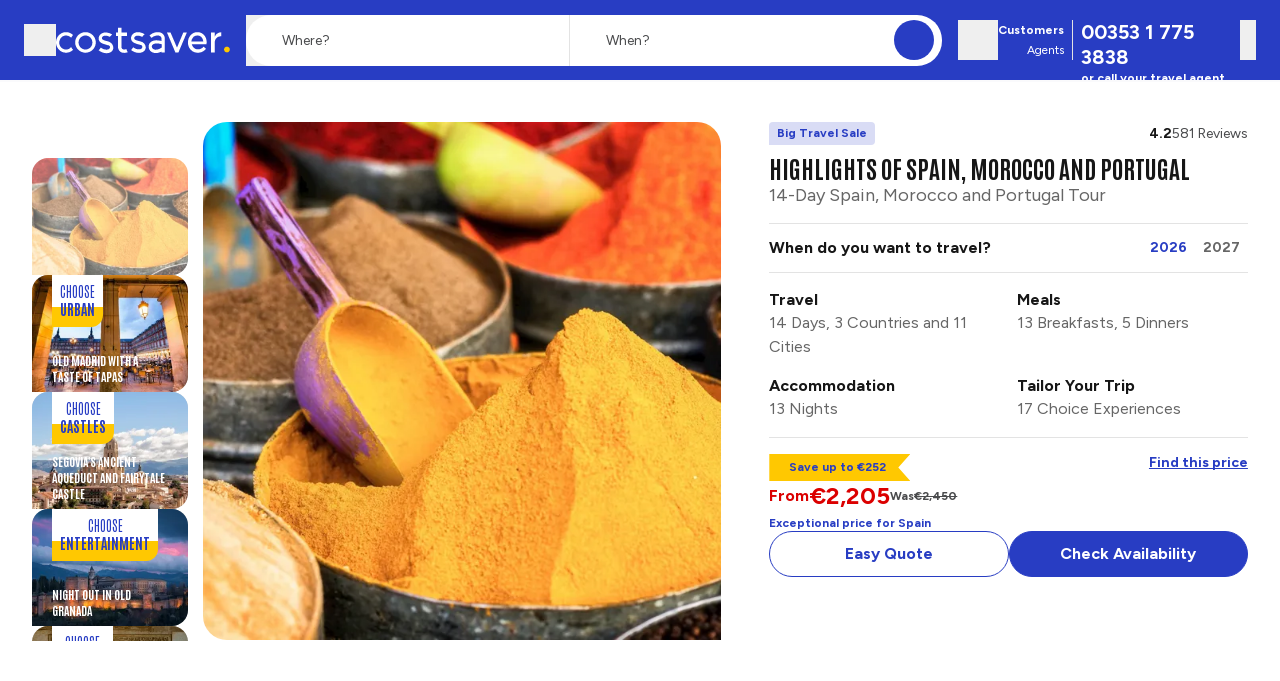

--- FILE ---
content_type: application/javascript; charset=UTF-8
request_url: https://www.costsavertour.com/_next/static/chunks/2f0138c5-5f56eebd712999df.js
body_size: 50804
content:
"use strict";(self.webpackChunk_N_E=self.webpackChunk_N_E||[]).push([[1125],{24418:function(a,i,r){r.d(i,{a:function(){return j},b:function(){return t}});var n=r(46625),o=r(58846),e=["Bjelovarsko-bilogorska","Brodsko-posavska","Dubrovačko-neretvanska","Grad Zagreb","Istarska","Karlovačka","Koprivničko-križevačka","Krapinsko-zagorska","Ličko-senjska","Međimurska","Osječko-baranjska","Požeško-slavonska","Primorsko-goranska","Sisačko-moslavačka","Splitsko-dalmatinska","Šibensko-kninska","Varaždinska","Virovitičko-podravska","Vukovarsko-srijemska","Zadarska","Zagrebačka"],l=["gđa.","gđa","dr."],k=["g.","dr."],v=(0,n.a)(l,k),j={cell_phone:{formats:["09# ### ####","+385 9# ### ####"]},date:{month:{wide:["siječanj","veljača","ožujak","travanj","svibanj","lipanj","srpanj","kolovoz","rujan","listopad","studeni","prosinac"],abbr:["sij","vel","ožu","tra","svi","lip","srp","kol","ruj","lis","stu","pro"]},weekday:{wide:["nedjelja","ponedjeljak","utorak","srijeda","četvrtak","petak","subota"],abbr:["ned","pon","uto","sri","čet","pet","sub"]}},internet:{domain_suffix:["hr","com","net","eu","org"],free_email:["gmail.com","hrnet.hr","mailhr.hr"]},location:{building_number:["#","##","###"],city_name:["Bakar","Beli Manastir","Belišće","Benkovac","Biograd na Moru","Bjelovar","Buje","Buzet","Čabar","Čakovec","Čazma","Cres","Crikvenica","Daruvar","Delnice","Donja Stubica","Donji Miholjac","Drniš","Dubrovnik","Duga Resa","Dugo Selo","Đakovo","Đurđevac","Garešnica","Glina","Gospić","Grubišno Polje","Hrvatska Kostajnica","Hvar","Ilok","Imotski","Ivanec","Ivanić-Grad","Jastrebarsko","Karlovac","Kastav","Kaštela","Klanjec","Knin","Komiža","Koprivnica","Korčula","Kraljevica","Krapina","Križevci","Krk","Kutina","Kutjevo","Labin","Lepoglava","Lipik","Ludbreg","Makarska","Mali Lošinj","Metković","Mursko Središce","Našice","Nin","Nova Gradiška","Novalja","Novi Marof","Novi Vinodolski","Novigrad-Cittanova","Novska","Obrovac","Ogulin","Omiš","Opatija","Opuzen","Orahovica","Oroslavje","Osijek","Otočac","Otok","Ozalj","Pag","Pakrac","Pazin","Petrinja","Pleternica","Ploče","Popovača","Poreč","Požega","Pregrada","Prelog","Pula","Rab","Rijeka","Rovinj","Samobor","Senj","Šibenik","Sinj","Sisak","Skradin","Slatina","Slavonski Brod","Slunj","Solin","Split","Stari Grad","Supetar","Sveta Nedelja","Sveti Ivan Zelina","Trilj","Trogir","Umag","Valpovo","Varaždin","Varaždinske Toplice","Velika Gorica","Vinkovci","Virovitica","Vis","Vodice","Vodnjan","Vrbovec","Vrbovsko","Vrgorac","Vrlika","Vukovar","Zabok","Zadar","Zagreb","Zaprešic","Zlatar","Županja"],city_pattern:["{{location.city_name}}"],country:["Afganistan","Albanija","Alžir","Američka Samoa","Andora","Angola","Anguila","Antarktika","Antigua i Barbuda","Argentina","Armenija","Aruba","Australija","Austrija","Azerbajdžan","Bahami","Bahrein","Bangladeš","Barbados","Bjelorusija","Belgija","Belize","Benin","Bermuda","Butan","Bolivija","Bonaire","Bosna i Hercegovina","Bocvana","Otok Bouvet","Brazil","Bruneji","Bugarska","Burikina Faso","Burundi","Kambodža","Kameron","Kanada","Zelenortska Republika","Kajmanski Otoci","Srednjoafrička Republika","Čad","Čile","Kina","Božićni Otoci","Keeling Otoci","Kolumbija","Komori","Kongo","Demokratska Republika Kongo","Cookovi Otoci","Kostarika","Hrvatska","Kuba","Curacao","Cipar","Češka","Obala Bjelokosti","Danska","Džibuti","Dominika","Dominikanska Republika","Ekvador","Egipat","Salvador","Ekvatorijalna Gvineja","Eritreja","Estonija","Etiopija","Falkandski Otoci","Farski Otoci","Fidži","Finska","Francuska","Francuska Gvajana","Francuska Polinezija","Južni Francuski Teritoriji","Gabon","Gambija","Gruzija","Njemačka","Gana","Gibraltar","Grčka","Grenland","Grenada","Guadelupe","Guam","Guatemala","Guernsey","Gvineja","Gvineja Bisau","Gvajana","Haiti","Otok Heard i McDonald Otoci","Vatikan","Honduras","Hong Kong","Mađarska","Island","Indija","Indonezija","Iran","Irak","Irska","Isle of Man","Izrael","Italija","Jamajka","Japan","Jersey","Jordan","Kazahstan","Kenija","Kiribati","DNR Koreja","Rebublika Koreja","Kuvajt","Krigistan","Laos","Latvija","Libanon","Lesoto","Liberija","Libija","Lihtenštajn","Litva","Luksmburg","Makao","Makedonija","Madagaskar","Malavi","Malezija","Maldivi","Mali","Malta","Maršalovi","Martinik","Mauritanija","Mauricius","Mayotte","Meksiko","Mikronezija","Moldavija","Monako","Mongolija","Crna Gora","Monteserat","Maroko","Mozambik","Mjanmar","Namibija","Nauru","Nepal","Nizozemska","Nova Kaledonija","Novi Zeland","Nikaragva","Niger","Nigerija","Niue","Norfolk","Sjeverni Marijanski Otoci","Norveška","Oman","Pakistan","Palau","Palestina","Panama","Papua Nova Gvineja","Paragvaj","Peur","Filipini","Pitcairn","Poljska","Protugal","Portoriko","Katar","Rumunjska","Ruska Federacija","Ruanda","Reunion","Sveti Bartolomej","Sveta Helena","Sveti Kitts i Nevis","Sveta Lucija","Sveti Martin (fr.dio)","Sveti Petar i Miquelon","Sveti Vincent i Grenadini","Samoa","San Marino","Sveti Toma i Princip","Saudijska Arabija","Senegal","Srbija","Sejšeli","Siera Leone","Singapur","Sveti Martin (niz.dio)","Slovačka","Slovenija","Salomoski Otoci","Somalija","Južna Afrika","Južna Georgia i južni Sandwich","Južni Sudan","Španjolska","Šri Lanka","Sudan","Surinam","Svalvard i Jan Mayen","Swaziland","Švedska","Švicarska","Sirija","Tajvan","Tadžikistan","Tanaznija","Tajland","Istočni Timor","Togo","Tokelau","Tonga","Trinidad i Tobago","Tunis","Turska","Turkmenistan","Otoci Turks i Caicos","Tuvalu","Uganda","Ukrajina","Ujedinjeni Arapski Emirati ","Ujedinjeno Kraljevstvo","Sjedinjenje Američke Države","Urugvaj","Uzbekistan","Vanuatu","Venezuela","Vietnam","Britanski Djevičanski Otoci","Američki Djevičanski Otoci","Wallis i Futuna","Zapadna Sahara","Jemen","Zambija","Zimbabve"],county:e,default_country:["Hrvatska"],postcode:["#####"],secondary_address:["Kat #","Stan ##"],state:e,street_address:{normal:"{{location.street}} {{location.buildingNumber}}",full:"{{location.street}} {{location.buildingNumber}} {{location.secondaryAddress}}"},street_name:["Adolfa Waldingera","Alanska","Aljmaška","Andrije Hebranga","Andrije Kačića Miošića","Andrije Mohorovičića","Ante Paradžika","Antuna Branka Šimića","Antuna Kanižlića","Antuna Mihanovića","Antunovačka","Bakarska","Banjalučka","Banova","Bapska","Baranjska","Bartula Kašića","Baščanska","Bele Bartoka","Belišćanska","Belomanastirska","Bihaćka","Bilogorska","Biogradska","Biokovska","Biševska","Bjelolasička","Bjelovarska","Bogdanovačka","Bokokotorska","Bosanska","Bračka","Branka Radičevića","Brijunska","Brodska","Brune Bjelinskog","Buzetska","Cara Hadrijana","Ćelijska","Christiana Monspergera","Ćićarijska","Ciglarska","Creska","Crikvenička","Crkvena","Cvjetkova","Cvjetna","Čvrsnička","Đakovačka","Đakovština","Daljska","Dalmatinska","Danice Pinterović","Daruvarska","Delnička","Diljska","Dinka Šimunovića","Dobriše Cesarića","Donjodravska obala","Dragutina Domjanića","Dragutina Neumana","Drniška","Dubrovačka","Dugog otoka","Erdutska","Esperantska","Eugena Kumičića","Europska avenija","Fakultetska","Ferde Livadića","Franje Antuna Blažića","Franje Krežme","Franje Kuhača","Franje Markovića","Franje Muckea","Franjevačka","Frankopanska","Fruškogorska","Gluha","Gorička","Gornjodravska obala","Gospićka","Gradačka","Grgura Čevapovića","Hercegovačka","Hrvatske Republike","Huge Conrada H\xf6tzendorfa","Humska","Hvarska","Ilirska","Imotska","Istarska","Ivana Adamovića","Ivana Gorana Kovačića","Ivana Gundulića","Ivana Zajca","Ivane Brlić- Mažuranić","Ivanovačka","Ivanščice","Ive Tijardovića","Izidora Kršnjavoga","Jahorinska","Jankovačka","Josipa Andrića","Josipa B\xf6sendorfera","Josipa Huttlera","Josipa Jurja Strossmayera","Josipa Reihl Kira","Jovana Gojkovića","Južno predgrađe","Kalnička","Kamila Firingera","Kapelska","Kaptolska","Kapucinska","Kardinala Alojzija Stepinca","Kardinala Alozija Stepinca","Kaštelanska","Klanac","Kneza Borne","Kneza Trpimira","Kninska","Kolodvorska","Kopačevska","Koprivnička","Korčulanska","Kordunska","Kornatska","Kozjačka","Krajna","Kralja Petra Svačića","Kralja Zvonimira","Krčka","Križevačka","Krndije","Krstova","Ksavera Šandora Gjalskog","Kutinska","Kvarnerska","Labinska","Lađarska","Laslovačka","Lastovska","Lavoslava Ružičke","Ledine","Lička","Lipička","Livadska","Ljubljanska","Ljudevita Posavskog","Lokrumska","Lopudska","Lorenza J\xe4gera","Lošinjska","Lovranska","Lučki prilaz","Lugovi","Maceljska","Makarska","Marijana Lanosovića","Marjanska","Martina Divalta","Matije Antuna Reljkovića","Matije Gupca","Matije Petra Katančića","Medulinska","Miholjačka","Mije Kišpatića","Milutina Milankovića","Mlinska","Mljetska","Moslavačka","Mosorska","Mostarska","Motovunska","Murterska","Naselje Antuna Gustava Matoša","Naselje Miroslava Krleže","Naselje Stanka Vraza","Naselje Viševica","Naselje Vladimira Nazora","Našička","Našičko naselje","Nemetin","Nikole Šubića Zrinskog","Novogradiška","Nuštarska","Olibska","Olimpije","Opatijska","Orahovička","Orebićka","Otokara Keršovanija","Paklenička","Pakračka","Palagruška","Palićka","Pampas","Papuk gore","Park kneza Branimira","Park kralja Petra Krešimira IV","Park kraljice Katarine Kosača","Paška","Pašmanska","Pavla Pejačevića","Pazinska","Pelješačka","Perivoj kralja Tomislava","Peručka","Piranska","Platačka","Pleternička","Plitvička","Plješevička","Podgoračka","Podravska","Podvinje","Poljski put I","Porečka","Požeška","Prenjska","Prijedorska","Primorska","Prolaz Ante Slavičeka","Prolaz Carla Bende","Prolaz Josipa Leovića","Prolaz Julija Benešića","Prolaz Julija Knifera","Prolaz kod Snježne Gospe","Prolaz Lorenza J\xe4gera","Prolaz Matice Hrvatske","Prolaz Radoslava Bačića","Prolaz Vanje Radauša","Prominska","Psunjska","Pulska","Rapska","Rastanci","Reisnerova","Retfala nova","Ribarska","Riječka","Risnjačka","Rovinjska","Ruđera Boškovića","Ružina","Šamačka","Šandora Petofia","Sarajevska","Šarengradska","Sarvaška","Senjska","Šetalište kardinala Franje Šepera","Šetalište Petra Preradovića","Šetalište Vjekoslava Hengla","Šibenska","Silvija Strahimira Kranjčevića","Širokobriješka","Sisačka","Sjenjak","Školska","Skopska","Slatinska","Slavonska","Slaz","Šlep u luci","Sljemenska","Snježnička","Šokačka","Solarski trg","Šoltanska","Splavarska","Splitska","Srijemska","Stadionsko naselje","Starigradska","Štitarska","Stjepana Radića","Stonska","Strma","Subotička","Šumska","Sunčana","Sv. Ane","Sv. Petka","Sv. Roka","Svetog Leopolda Bogdana Mandića","Svilajska","Tadije Smičiklasa","Tina Ujevića","Tovarnička","Travna","Trg Ante Starčevića","Trg Augusta Šenoe","Trg bana Josipa Jelačića","Trg Franje baruna Trenka","Trg hrvatskih branitelja","Trg Josifa Runjanina","Trg Jurja Križanića","Trg Lava Mirskog","Trg Lavoslava Ružičke","Trg Ljudevita Gaja","Trg Nikole Tesle","Trg Pape Ivana Pavla II","Trg slobode","Trg sv. Trojstva","Trg Vatroslava Lisinskog","Trogirska","Trpanjska","Tvornička","Učka","Ugljanska","Umaška","Valpovačka","Varaždinska","Vatrogasna","Vatroslava Jagića","Velaluška","Velebitska","Vidove gore","Vijenac Augusta Cesarca","Vijenac Dinare","Vijenac Gorana Zobundžije","Vijenac Ivana Česmičkog","Vijenac Ivana Mažuranića","Vijenac Ivana Meštrovića","Vijenac Jakova Gotovca","Vijenac Josipa Kozarca","Vijenac Ljube Babića","Vijenac Medvednice","Vijenac Murse","Vijenac Paje Kolarića","Vijenac Petrove gore","Vijenac Slavka Kolara","Vijenac Vlahe Bukovca","Vilajska","Vinkovačka cesta","Vinogradska","Virovitička","Virska","Viška","Vjekoslava Klaića","Vjenceslava Novaka","Vladimira Preloga","Vladimira Vidrića","Vlašićka","Voćarska","Voćarska ","Voćinska","Vodenička","Vranska","Vratnička","Vrbik","Vrt Jagode Truhelke","Vrtna","Vukovarska cesta","Woodrowa Wilsona","Zadarska","Zagorska","Zagrebačka","Zaostroška","Zeleno polje","Zlarinska","Zrinjevac","Zrinske gore","Žumberačka","Županijska","Zvečevska"],street_pattern:["{{location.street_name}}"]},metadata:{title:"Croatian",code:"hr",language:"hr",endonym:"Hrvatski",dir:"ltr",script:"Latn"},person:{female_first_name:["Ada","Adina","Adriana","Adrijana","Agata","Alemka","Alenka","Alisa","Alka","Alma","Amalija","Ana","Ančica","Anamarija","Anastazija","Anci","Anči","Ancica","Anda","Anđela","Anđelika","Anđelina","Andi","Andrea","Andreja","Andrina","Anesa","Aneta","Ani","Anica","Anja","Anka","Antea","Antonija","Asija","Asja","Bara","Barbara","Barica","Beata","Bela","Biserka","Borka","Borna","Božena","Božica","Branimira","Branka","Brankica","Brigita","Dada","Dagmar","Dalibora","Daliborka","Danica","Danijela","Danka","Dara","Darinka","Dea","Đina","Dona","Donka","Dora","Dorana","Dorica","Draga","Ela","Eli","Elka","Evelin","Ina","Inga","Inge","Inja","Inka","Ita","Iva","Ivančica","Ivanka","Ivica","Ivna","Jagica","Jana","Janica","Janka","Jasna","Jela","Jelica","Ješa","Kata","Kate","Katica","Katija","Katina","Kika","Lara","Laura","Lea","Lela","Lena","Leona","Lola","Maca","Magda","Maja","Majda","Manda","Mara","Mare","Marena","Marica","Marta","Maša","Mica","Mika","Mila","Milica","Milka","Mima","Mina","Mira","Mirka","Naja","Nana","Natalija","Nataša","Natka","Neda","Nela","Neli","Nena","Nera","Nesa","Neva","Nevenka","Nina","Nuša","Paulina","Pava","Pave","Pavica","Rajna","Rija","Rina","Ružica","Staša","Tasa","Teja","Tija","Tijana","Tina","Tončica","Tonija","Tonka","Vala","Valera","Vali","Vela","Velana","Velina","Vera","Verica","Vinka","Zlatica","Zlatka","Darija","Darina","Divna","Donata","Doroteja","Dragica","Dubravka","Dunja","Đurda","Edita","Elena","Ema","Eva","Gabrijela","Goranka","Gordana","Grozdana","Helena","Hrvojka","Ira","Irena","Irma","Ivana","Jadranka","Jaga","Jasmina","Josipa","Karmela","Katarina","Kristina","Leda","Leonida","Lidija","Ljiljana","Ljubica","Lovorka","Lucija","Magdalena","Marija","Marijana","Marina","Martina","Miranda","Mirna","Monika","Nada","Nadalina","Nedjeljka","Nevena","Nora","Paula","Petra","Renata","Romana","Rosana","Ruža","Sanja","Silvija","Slavica","Snježana","Tereza","Tomislava","Valentina","Valerija","Vedrana","Velimira","Veronika","Vesna","Vladimira","Zdenka","Zdeslava","Zlata"],female_prefix:l,first_name:["Ada","Adina","Adriana","Adrijana","Agata","Alemka","Alenka","Alisa","Alka","Alma","Amalija","Ana","Ančica","Anamarija","Anastazija","Anci","Anči","Ancica","Anda","Anđela","Anđelika","Anđelina","Andi","Andrea","Andreja","Andrina","Anesa","Aneta","Ani","Anica","Anja","Anka","Antea","Antonija","Asija","Asja","Bara","Barbara","Barica","Beata","Bela","Biserka","Borka","Borna","Božena","Božica","Branimira","Branka","Brankica","Brigita","Dada","Dagmar","Dalibora","Daliborka","Danica","Danijela","Danka","Dara","Darinka","Dea","Đina","Dona","Donka","Dora","Dorana","Dorica","Draga","Ela","Eli","Elka","Evelin","Ina","Inga","Inge","Inja","Inka","Ita","Iva","Ivančica","Ivanka","Ivica","Ivna","Jagica","Jana","Janica","Janka","Jasna","Jela","Jelica","Ješa","Kata","Kate","Katica","Katija","Katina","Kika","Lara","Laura","Lea","Lela","Lena","Leona","Lola","Maca","Magda","Maja","Majda","Manda","Mara","Mare","Marena","Marica","Marta","Maša","Mica","Mika","Mila","Milica","Milka","Mima","Mina","Mira","Mirka","Naja","Nana","Natalija","Nataša","Natka","Neda","Nela","Neli","Nena","Nera","Nesa","Neva","Nevenka","Nina","Nuša","Paulina","Pava","Pave","Pavica","Rajna","Rija","Rina","Ružica","Staša","Tasa","Teja","Tija","Tijana","Tina","Tončica","Tonija","Tonka","Vala","Valera","Vali","Vela","Velana","Velina","Vera","Verica","Vinka","Zlatica","Zlatka","Darija","Darina","Divna","Donata","Doroteja","Dragica","Dubravka","Dunja","Đurda","Edita","Elena","Ema","Eva","Gabrijela","Goranka","Gordana","Grozdana","Helena","Hrvojka","Ira","Irena","Irma","Ivana","Jadranka","Jaga","Jasmina","Josipa","Karmela","Katarina","Kristina","Leda","Leonida","Lidija","Ljiljana","Ljubica","Lovorka","Lucija","Magdalena","Marija","Marijana","Marina","Martina","Miranda","Mirna","Monika","Nada","Nadalina","Nedjeljka","Nevena","Nora","Paula","Petra","Renata","Romana","Rosana","Ruža","Sanja","Silvija","Slavica","Snježana","Tereza","Tomislava","Valentina","Valerija","Vedrana","Velimira","Veronika","Vesna","Vladimira","Zdenka","Zdeslava","Zlata","Adi","Ado","Andel","Andelin","Andelko","Andelo","Andras","Andrej","Andrija","Andro","Anko","Ante","Antek","Antonin","Antonio","Antun","Belimir","Berti","Boris","Borko","Božidar","Branimir","Bruno","Časlav","Dado","Damil","Damir","Danijel","Dario","Darko","David","Davor","Davorin","Domagoj","Donat","Dražen","Držimir","Držislav","Dubravko","Duje","Dujo","Emil","Emilijan","Erik","Fabijan","Filip","Franjo","Gaj","Gašpar","Goran","Gordan","Gradimir","Grga","Grgo","Grgur","Gvozden","Hrvoj","Hrvoje","Ico","Igor","Ilija","Ilko","Ino","Ivan","Ive","Ivek","Ivo","Jadran","Jadranko","Jadro","Jakov","Jan","Janko","Jasen","Jasenko","Josip","Joško","Joso","Joža","Jože","Krešimir","Kristijan","Kruno","Krunoslav","Ladislav","Ljudevit","Lucijan","Luka","Marin","Marko","Martin","Matan","Mate","Matej","Matija","Matko","Mato","Mihael","Milan","Mile","Milivoj","Miljenko","Mimo","Miran","Mirko","Miro","Mislav","Mladen","Nedjeljko","Neven","Nikola","Nino","Ozren","Pavel","Pepo","Pero","Petar","Pravdan","Rino","Robert","Roberto","Robi","Roko","Sanjin","Saša","Slavek","Slaven","Slavko","Srećko","Stanko","Štef","Stipan","Stipe","Stjepan","Stribor","Svebor","Tihomir","Toma","Tome","Tomislav","Tomo","Tonči","Tone","Toni","Tonko","Trpimir","Trpko","Tvrtko","Valentin","Vanja","Vatroslav","Vedran","Velimir","Vijeko","Vjekoslav","Vjenceslav","Vladek","Vladislav","Vlado","Vlatko","Zdenko","Zdravko","Željko","Zoltan","Zrinislav","Zrinko","Zvonimir"],last_name:["Abadžić","Abadžija","Abazi","Abdulahi","Abdulić","Abdurahmanović","Abebe","Abel","Abfal","Abičić","Abičić-Tomac","Abjanić","Abjanović","Abrahamski","Abramić","Abramović","Abrecht","Abrić","Abrišin","Abrlić","Abu El Saoud","Ackermann","Ač","Ačai","Ačaji","Ačanski","Ačić","Ačimović","Ačkar","Aćimov","Aćimović","Adam","Adam Perl","Adamček","Adamčević","Adamec","Adamić","Adamko","Adamović","Adašević","Adelsberger","Ademi","Ademović","Adjić","Adjulović","Adler","Adlešić","Ador","Adrić","Adžaga","Adžaip","Adžamić","Adžić","Adžidović","Adžija","Adžijević","Ađaip","Ađajip","Ađamić","Ađanski","Ađić","Ađin","Ađulović","Afrić","Ag","Agami","Agatić","Agbaba","Ageljić","Agh","Agičić","Agić","Agoč","Agostini","Agotić","Agović","Ahić","Ahmedbašić","Ahmetbašić","Ahmeti","Ahmetović","Ahmetspahić","Ahmić","Ajdari","Ajdišek","Ajdovac","Ajduk","Ajduković","Ajfrid","Ajh","Ajhart","Ajhenberger","Ajhinberger","Ajhinger","Ajhler","Ajhner","Ajhorn","Ajkić","Ajro","Ajtlbez","Ajtman","Ajzele","Ajzeli","Akerman","Akik","Akmadžić","Akrap","Aksentijević","Akšamović","AkšamovićAndrić","Al Khamis","Al Laham","Al Younis","Alaber","Alaber Milić","Aladenić","Aladić","AladićLjubišić","Aladrović","Aladžić","Alagić","Alaica","Alaica Vlasalija","Alajbeg","Alajica","Alapović","Alavanja","Alavuk","Alberković","Albert","Albini","Albrecht","Albreht","Albreht Mihaljević","Alduk","Alebić","Alegić","Aleksa","Aleksandrov","Aleksi","Aleksić","Aleksin","Alempić","Alerić","Alfeldi","Alfermann","Alfort","Alibašić","Alibegović","AlibegovićVašanda","Aličić","Alić","AlićPartić","Alidi","Alih","Alija","Alikavazović","Alili","Alilović","Alimanović","Alimehaj","Alimović","Aliti","Alkaz","Alkhamis","Alković","Almadi","Almaši","Alošinac","Alpeza","Alšić","AlšićMatković","Alt","Alt Higeli","Altmann","Aluga","Alukić","Alvadj","Alvadžić","Alvađ","Aljija","Aman","Aman Krnjajić","Amanović","Ambreuš","Ambrinac","Ambroš","Ambrozić","Ambrožić","Ambruš","Ambrušić","Ambruž","Ament","Ameti","Amić","Amidžić","Amiti","Amrein","Amst","Amšlinger","Anastasović","Ancić","Ančić","Andabak","Andabak Fernandez","Andabaka","Andačić","Andel","Andelfinger","Andelić","Anderluch","Andić","Andjal","Andl","Andoči","Andonovski","Andračenko","Andračić","Andraković","Andraković Štefanac","Andraš","Andrašec","Andrašek","Andrašev","Andrašević","Andraši","Andrašić","Andrašić Živalj","Andrečenko","Andrejek","Andrejev","Andrejević","Andreković","Andres","Andri","Andričević","Andričić","Andrić","Andrić Blažević","Andrić Karavidić","Andrić Knežević","Andrić Tomašević","Andrijanić","Andrijašević","Andrijević","Andrijin","Andrik","Andrin","Andrišek","Andrišić","Andriška","Andrlon","Andročec","Androić","Androjić","Androš","Androšević","Androšević Plevnik","Andrušić","Andučić","Andžaković","Anđal","Anđan","Anđel","Anđelić","Anđelković","Anđić","Anđić Grubešić","Anetić","Angalt","Angebrandt","Angirević","Angster","Aničić","Aničić Viviora","Anić","AnićČabai","AnićIvičić","AnićKaliger","AnićTot","Anitić","Anlauf-Raizner","Anočić","Anočić Valentić","Antal","Antal-Meničanin","Antalašić","Antaruk","Antičević","Antić","Antinac","Antolašić","Antolić","Antolković","Antolović","Antoljak","Anton","Antoni","Antonić","Antonijević","Antonina","Antoniutti","Antonović","Antoš","Antrit","Antukić","Antunić","Antunković","Antunov","Antunović","Anušić","Apalović","Apari","Apati","Apatić","Apčag","Apel","Apro","Arab","Arabadžić","Arabašić","Arači","Aračić","Aralica","Arambašić","Aranbašić","Aranđelović","Arap","Arapović","Arbanas","Arbutina","Arc","Ardalić","Arežina","Arhanić","Arić","Arlavi","Arlov","Arlović","Arman","Armbrust","Arnaut","Arnautović","Arnold","Arnuš","Arpaši","Arsenić","Arsenović","Arsić","Arsov","Arsoy","Artić","Artuković","Aručaj","Arvaj","Arvanitakos","Arz","Arzenšek","Asan","Asanov","Asanović","Asentić","Asić","Askočenski","Aslanidis","Astaloš","Asztalos","Ašađanin","Aščić","AščićLuketina","Ašenbrener","Ašimi","Ašner","Ašner-Boli","Ašperger","Ašvanj","Ašvanji","Atalić","Atanacković","Atanasovski","Atlagić","Atlašević","Atlija","Atmadžić","Atvalić","Aubelj","Aubrecht","Aubreht","Augustić","Augustin","Augustinov","Augustinović","Augustinović Baronji","Auguštanec","Auguštin","Ausec","Ausman","Ausmann","Aust","Aušperger","Avdagić","Avdaković","Avdejev","Avdičević","Avdić","Avdija","Avi","Avlijaš","Avramek","Avramoski","Avramović","Avrelio","Avsec","Axmann","Azap","Azapović","Azaševac","Azenić","Azenić Mikulić","Azinić","Azinović","Aziri","Aždajić","Ažić","AžićVargaš","Babac","Babaj","Babaja","Babajić","Baban","Babatz","Babel","Babi","Babičković","Babić","BabićKrižić","Babić Matovinović","Babić Romić","Babić Štern","Babijanski","Babin","Babli","Babli Šandor","Babočai","Babogredac","Babok","Baborac","Baboselac","Baboš","Babović","Babunović","Baburić","Bacalo","Bacanović","Bacelj","Bach","Bachert","Bachmann","Bacho","Backo","Bač","Bača","Bačak","Bačani","Bačarko","Baček","Bačelić","Bačelić Medić","Bačić","Bačić Panić","Bačinski","Bačko","Bačkonja","Bačković","Bačlija","Bačmaga","Bačun","Bačvanin","Bačvanin-Balog","Baćak","Baćani","Baći","Baćin","Baćinac","Badanjak","Badanjek","Bader","Badinsky","Badjuk","Badnjević","Badovinac","Badovinac-Golinac","Badurina","Badža","Badžek","Bađari","Bađun","Bagarić","Bagarić Barišić","Bagić","Baginac","Baglama","Bago","Bagudić","Bahat","Bahert","Bahmajer","Bahmet","Bahović","Bahun","Baić","Bainhart","Bajac","Bajak","Bajakić","Bajalo","Bajamić","Bajan","Bajčetić","Bajči","Bajčinovci","Bajer","Bajer-Vitner","Bajerle","Bajević","Bajhard","Bajhardt","Bajhart","Bajić","Bajinac","Bajkovec","Bajović","Bajraktarević","Bajraktari","Bajram","Bajrami","Bajramović","Bajrektarević","Bajrić","Bajs","Bajs-Jovanović","Bajsić","Bajsman","Bajt","Bajtal","Bajtl","Bajto","Bajus","Bajušić","Bajz","Bak","Baka","Bakač","Bakai","Bakaj","Bakaran","Bakarec","Bakarić","Baketa","Baketarić","Baki","Bakić","Bakija","Baklaić","Bako","Bakoš","Bakota","Baković","Baković Kanižaj","Bakran","Baksa","Baksa-Aćimović","Bakša","Bakula","Bakunić","Bala","Balaban","Balabanić","Balač","Balać","Balai","Balaić","Balaj","Balajić","Balaković","Balanže","Balas","Balaš","Balašević","Balaško","Balašković","Balat","Balatinac","Balaton","Balaž","Balažev","Balažević","Balaži","Balažić","Balažinec","Balčak","Baldasari","Balekić","Balen","Balen-Domazetović","Balent","Balentić","Balentović","Baleta","Balev","Bali","Baliban","Balicki","Baličević","Balić","BalićViola","Balići","Baligač","Balihodžić","Balikić","Baliko","Balinčić","Balind","Balinović","Balint","Balkić","Balković","Balle","Baller","Balliet","Balog","BalogŠandor","Balogh","Baloković","Balonek","Balonek-Nikolić","Balošić","Balta","Balta-Koller","Baltić","Baltin","Balukčić","Baljak","Bambir","Ban","Ban-Ogrin","Bana","Banac","Banai","Banaj","Banaji","Banak","Bančević","Bančić","Banda","Bandalo","Bandić","BandićŠtimac","Bandjak","Bandl","Bando","Bandov","Bandur","Banek","Baneka","Banfi","Banfić","Bango","Baniček","Baničin","Banić","BanićJokić","Bank","Banov","Banovac","Banović","Banožić","Banja","Banjac","Banjan","Banjanac","Banjanin","Banjari","Banjeglav","Banjeglav-Polgar","Banjeglavić","Baotić","BaotićĐaković","Baraban","Baraban-Glavaš","Baraban-Jurišić","Barabaš","BarabašSeršić","Barac","Barač","Barači","Baračkov","Barać","Barać Ključanin","Barak","Baraković","Baran","Baranašić","Baranić","Baranović","Baranj","Baranja","Baranjac","Baranjec","Baranji","Barat","Barbarić","BarbarićŠehić","Barberić","Barbić","Barbir","Barbirović","Barbulović","Barčan","Barčanac","Barčić","Bardak","Bardek","Bardić","Bardy","Bare","Bareš","Barešić","Baretta","Baričak","Baričević","Baričević Moher","Baričević Nađ","Baričjak","Barić","Barićević","Barinić","Barisić","Barišić","Barišić Dugonjić","Barišić Đurić","Barišić Jaman","Barišić Joskić","Barišin","Barišin-Margaretić","Barjaktarević","Barjaktarić","Barjaktarović","Barkić","Barković","Barleković","Barlović","Barna","Barnjak","Baro","Baroka","Baronica","Baronji","Baronji-Zoltan","Barošević","Barović","Bart","Barta","Bartanić","Bartek","Bartok","Bartolac","Bartolec","Bartolić","BartolićBošnjak","Bartoloti","Bartolotti","Bartolov","Bartolović","Bartoluci","Bartoš","Bartovski","Bartowski","Bartsch","Bartula","Bartulac","Bartulić","Bartulin","Bartulović","BartulovićFranković","BartulovićIvanović","Barudžija","Barukčić","Barun","Barun-Petrović","Barunović","Barušić","Barut","Basa","Basar","Basar-Klapec","Basarić","Basić","Basrak","Bassi","Basta","Basta-Glavaš","Bastajić","Bastalić","Bastijan","Baša","Bašan","Bašek","Bašica","Bašić","BašićKljajić","BašićKunce","Baškarić","Bašnec","Baštijan","Bašura","Bašurić","Bat","Batai","Batalo","Batarilo","BatariloĆerdić","Batarilo-Ismailji","Batas","Batina","Batina-Lemund","Batina-Maksimović","Batinac","Batinić","BatinićŠantić","Batistuta","Batki","Batković","Batljan","Batnožić","Bato","Batona","Bator","Batorek","Batori","Batos","Batovanja","Batrac","Batranović","Batrenik","Batrljan","Batrnek","Batrović","Baturina","Bauer","Bauer-Jurić","Bauernfrajnd","Bauernfreund","Bauković","Baum","Bauman","Baumgartner","Baumgertner","Baumholc","Baumstark","Baus","Baus-Mucić","BausŽiga","Bausch","Bayer","Bayer-Stojanović","Bazijanac","Bazikić","Bazina","Baznik","Bazsika","Bažaj","Bažant","Baždar","Bažok","Beara","Beatović","Beck-Pavlović","Bečaj","Bečanović","Bečarević","Bečeheli-Matijašec","Bečirspahić","Bečka","Bečvardi","Bećarević","Bećvardi","Bednaić","Bednajić","Bednar","Bednjanić","Bedžula","Beđan","Begaj","Beganaj","Beganović","Begonja","Begovac","BegovićMitar","Behadžić","Beissmann","Bek-Kohajda","Bekavac","Bekavac-Dugandžić","Beketinac","Bekina","Bektaš","Bekvalac","Bela","Belac","Belačić","Beladović","Belaj","Belajac","Belajdžić","Belajević","Belak","Belan","Belančić","Belanović","Belanji","Belas","Belašić","Belavić","Belcar","Belenzada","Belina","Bellian","BellianŠčekić","Belobradić","Belobrajdić","Belovari","Belščak","Belunjak","Belvanović","Beljac","Beljak","Beljakov","Beljan","Benac","Benaček","Benak","Benaković","Benašić","BenašićPavlović","Bencak","Bencarić","Benchaim","Benčina","Benda","Bendelja","Bendra","Beneta","BenićKapraljević","BenkoĐaković","BenkotićObradović","Benkovac","Bennani","Benja","Benjak","Berač","Beraj","Berak","Beraković","Beram","Beranić","Beranović","Berda","Berdalović","Berdica","Beretovac","Berger-Mihajlović","Bergman","Bergmann","Beribak","Berka","Berke-Maričić","Berlančić","Bermanec","Bernadić","Bernardić","Bernardis","Bernatović","Bernhard","Bernhard-Zajac","Bernhardt","Bernvald","Bernwald","Beronja","Berta","Bertagnin","Bertalan","Bertalanić","Bertanjoli","Bertolan","Bervida","Besednjak","Beslema","Bestvina","Bestvina-Koller","Bešlaga","BešlićFauth","Beštijanek","Bevanda","Bevrnja","Bezik-Haric","Bezjak","Bezmarević","Bežan","Bibanović","Bicsany","Bičak","Bičanić","Bičanji","Bićan","Bićanić","Biderman","Bidlingmaier","Bigava","Biglbauer","Biglebauer","Bihar","Bijader","Bijelica","Bijuklija","Bikadi","Biketa","BikićMrazović","Bilac","Bilač","Bilać","Bilali","Bilan","Bilandžić","BilandžićVukovac","Bilandžija","Bilandžija-Peranović","Bilanđija","Bilanoska","Bilanoski","Bilanović","Bilaver","BilićMartinčević","BilićSubašić","Bilmajer","Bilogravić","Bilokapić","Bilopavlović","Biljak","Biljan","Biljanović","Biljanovski","Bingula","Bionda","Birač","Birać","Birka","Birkaš","Birkenmayer","Birnbaum","Biro-Datković","Bisaga","Bisaha","Bisatzky","Bistrica","Bistrican","Biščanić","Bišćan","Bišćanić","BiškićMerkaš","Bitanga","Bitunjac","Biuklija","Bizacki","Bizacky","Bizjak","Bizjan","Bižaca","Bjelac","Bjelajac","Bjelanović","Bjelica","BjelićFlaake","Bjelka","Bjelobaba","Bjelokapić","Bjeljac","Bježančević","Blače","Blaće","Blagajac","Blagec","Blago","Blagojević","BlagojevićDamašek","BlagojevićGulaš","Blagojevski","Blagović","BlagovićDžakić","Blagus","Blaguški","Blaha","Blanda","Blank","Blanuša","Blaščanin","Blaškić","Blaško","Blaško-Vidosavljević","Blašković","BlaškovićKokeza","Blatančić","Blatnik","Blazević","Blazi","Blažanin","Blažanović","BlažanovićMatijević","Blažej","Blažek","Blažeka","Blažeković","Blaženčić","Blaženović","Blažeski","Blažetić","Blažetin","Blažev","Blaževac","Blažević","BlaževićGaćeša","BlaževićMešter","BlaževićPoč","BlaževićPrgomet","Blaževski","Blažičević","Blažić","Blažićević","Blažina","Blažinac","Blažinčić","Blažinić","Blažinkov","Blažon","Blažoti","Bliznac","Bliznac-Jelčić","Bluha","Bobalić","Boban","Bobera","Bobeta","Bobinac","Boboćanin","Bobonja","Bobovčan","Boca","Bocka","Bockovac","Bockovac-Kunštek","Boczka","Bočanji","Bočina","Bočkai","Bočkaj","Bočkinac","Boćan","Boda","Bodakoš","Bodalec","Bodiroga","Bodražić","BodrožićDžakić","Boduljak","Bodza","Bođanac","Bogadi","Bogar","Bogataj","Bogati","Bogatić","Bogatin","Bogatirov","Bogavac","Bogdan","Bogdan-Rudeš","Bogdan-Trnka","Bogdanić","Bogdanović","Bognar","Bognar-Miletić","Bogojevac","Bogosanović","Bogosavljević","Bohaček","Bohak","Bohalj","Bojanc","Bojanić","BojanićČalić","Bojanin","Bojanović","Bojat","Boka","Bokan","Bokanović","Bokonja","Bokovac","Bolanča","Bolarić","Boldižar","Bolf-Kovačić","Bolkovac","Bolmanac","Bolmanović","Boloban","Bolot-Salaj","Bolozan","Bolta","Boltadžija","Boltađija","Bolvanac","Bolvar","Bolvari","Boljevac","Boljkovac","Bomeštar","Bonjaj","Boras","Boras-Pintar","Borbaš","Borda","Borevac","Borgudan","Borjan","Borjanić","BorojevićCrevar","Boromisa","Boroša","Borota","Borovac","Borovička","Borovićka","Borozan","Borščak","Borzan","Bosak","Bosanac","Bosanac-Balašević","Bosanac-Hummel","Bosanac-Wilhelm","Bosančić","Bosanić","Bosankić","Bosiljevac","Bosjak","Bosnar","Boščanin","Bošćak","Bošnjak","BošnjakĆirić","BošnjakĐerfi","Bošnjak-Franjo","Bošnjak-Klečina","Bošnjak-Krajšić","Bošnjak-Mikulić","Bošnjak-Pleškov","Bošnjak-Vadkerti","Bošnjaković","BošnjakovićGrgić","BošnjakovićHolik","BošnjakovićZakanji","BošnjakovićZetl","Bota","Botkuljak","Boussa","Bozalo","Bozaroski","Božac","Božak","Božanović","Božičanin","BožićErkalović","BožićKrstanović","Božićek-Panić","Božidar","Božika","BožinovićMađor","Božinovska","Božučanin","Brabec","Brač","Bračevac","Bračevac-Belaj","Bračić","BračićDevald","Bračko","Bračun","Brać","Bradač","Bradarić","BradarićKalkan","Bradašević","Bradašić","Bradek","Bradičić","Bradić","Bradvica","Bradvić","Brađašev","Brađić","Brahaj","Braić","Brainović","Brajčinović","Brajdić","Brajenović","Brajić","Brajinović","Brajko","Brajković","BrajkovićCulek","BrajkovićVican","Brajnović","Brajović","Brajtenbah","Brakić","Bralić","Bralo","Bralj","Brana","Brandafi","Brandalik","Brandeis","Brandeker","Brandibur","Brandić","Brandis","Brandt","Branežac","Branilović","Brankov","Branković","Braović","Braš","Brašnić","BrašnićAdžić","BrašnićEži","Brataljenović","Bratanović","Bratec","Bratelj","Bratić","Bratonja","Bratoš","Bratuševac","Braun","Bravić","Braz","Brazda","Brazdil","Brazzi","Brčina","Brdar","Brdarić","Brđanin","BreberićBradić","Breberina","Bredak","Breitenbach","Brekalo","Breljak","Brenđan","Breskovac","Brestovac","Breščaković","Brezak","Brezenjački","Brezinšak","Brezinščak","Brezinšćak","Brezničar","Brezovac","Brezovnjački","Brežnjak","Brijaček","Brijader","Brindza","Brinjak","Brisuda","Briševac","Brizgala","Brižan","Brkan","Brkanić","BrkanićNekić","Brkanović","BrkićBlažeković","Brkinjač","Brkljač","Brkljačić","BrkovićKrpan","Brlas","Brljačić","Brna","Brnada","Brnadić","Brnas","BrnićLevada","Brnjak","Brnjevarac","Brnjica","Brodar","Brodarac","Brodarić","Brodnjan","Brođanac","Bršadinac","Brtan","Brubnjak","Brumen-Stanojlović","Brumerček-Lukačević","Bruneta","Brunjai","Brunjai-Hihlik","Brusač","Brzaj","Brzica","Brženac","Bubalo","Bubalović","Buban","Bubanović","Bubanj","Bucalo","Bucha","Buchwald","Bucifal","Bučan","Bučanac","Bučanin","Bučanović","BučevićKeran","Bučkalović","Bućan","Bućkalović","Budač","Budai","Budaić","Budaija","Budak","Budalić","Budano","Budija","Budimac","Budimčić-Kovačević","Budimir-Bračevac","Budimir-Pacek","Budimir-Selina","Budimir-Varžić","Budimirac","Budimlija","Budiša","Budrovac","BudrovacŽivić","Budulica","Budžaki","BuđićHalas","Bugarić","Bugarin","Bugarinović","Bugarski","Buha","Buhač","Buhajčuk","Buhinjak","Buinac","Buinjac","Bujadinović","Bujak","Bujan","Bujanović","Bujda","Bujela","Bukal","Bukalo","Bukarica","BukićMilardović","Buklijaš","Bukna","Bukovac","Bukovčak","Bukta","Bukumira","Bukva","Bukvašević","Bukvica","BukvićŠpika","Bula","Bulaić","Bulaja","Bulajić","Bulaku","Bulat","Bulatović","Buletinac","Bulka","Bulka-Barišić","Buljan","Buljanović","Buljat","Buljeta","Buljubašić","BuljubašićDakić","BuljubašićKuzmanović","Bumbak","Bumbar","Bunardžija","Bunarđija","Bunarkić","Bundalo","Buneta","Bunoza","Buntak","Bunjac","Bunjaković","Bunjaku","Bunjevac","Bunjevac-Došen","Bunjevac-Milivojević","Bunjevac-Turalija","Bura","Buranji","Buratović","Burazer","Burazer-Turko","Burazin","Burazor","Burcar","Burcar-Keri","Burcsa","Burča","Burda","Burdina","Burđak","Burian","Burijan","Burivoda","Burja","Burjan","Burnać","Bursać","Burza","Busak","Busanić","Buschbacher","Buschman","Buslaver","Buša","Bušbaher","Bušbaher-Oberkirš","Bušetinčan","Bušljeta","Bušpanović","Butifar","Butina","Butinar","Butorac","Butorajac","Butraković","Butulija","Buturac","Buzadžić","Buzaši","Buzina","Buzinac","Buzjak","Bužalja","Bužančić","Bužanec","Bužanić","Bužbaher","Bužonja","Bužonja-Bodiš","Cabadaj","Cabuha","Cabunac","Cacaj","Cacciamani","Cader","Cafuk","Cafuta","Caga","Cahunek","Cajner","Cajzler","Cakić","Cako","Caktaš","Camai","Candl","Canecki","Cangajst","Cangl","Canjko","Canjko-Novak","Canjuga","Capan","Capek","Capić","Car","Carbone","Carek","Carette","Carević","Carić","Carin","Cartl","Catania","Cats","Cavrić","Cazi","CebićMarković","Cecelja","Cehmajster","Celan","Celjak","Cembauer","Cenbauer","Centa","Cepanec","Ceranić","Cerenko-Maletić","Cergnar","Ceribašić","Cerjak","Cerjan","Ceronja","Cerovac","Cerovečki-Marijić","Cesar","Cesarec","Cestar","Cetina","Cezar","Cezner-Bačić","Chadima","Cibula","Cicak","Cickai","Cickaj","Cickaji","Cicvara","Cicvarić","Cigan","Ciganek","Ciganović","Ciganjik","Cigula","Cikač","Cikoja","Cikota","Cikovac","Cimaš","Cimerman","Cimeša","Cimperšak","Cincar","Cinna","Cipan","Cipar","Ciprijanović","Ciprovac","Cirak","Ciraki","Cirbaj","Civaj","Civalj","Cmiljanić","Cmrečak","Cmrečnjak","Coha","Colarić","Colnarić","Conway","Conjar","Copak","Cota","Crepulja","Crevar","Crljenica","Crnac","Crnadak","Crnajlov","Crnčan","Crnobrnja","Crnobrnja-Bošnjak","Crnobrnja-Vincetić","Crnogaj","Crnogaj-Kozari","Crnogorac","Crnoja","Crnojevac","Crnokraka","Crnomarić","Crnomarković","Crnjac","Crnjak","Crnjaković","Crnjanović","Crnjanski","Crvenka","Csapo","Csicska","Csorba","Csordas","Cugovčan","Culek-Sudar","Culifaj","Culjak","Cunjak","Curač","Cuvaj","Cvančić","Cvelbar","Cvetanić","Cvetanović","Cvetanovski","Cvetanovski-Bundalo","Cvetičan","Cvetičanin","Cvidrak","Cvijančević","Cvijanović","Cvitan","Cvitanović","Cvitanušić","CvitkovićBocka","Cvjetićanin","Cvrtak","Cvrtila","Cvrtnjak","Czersky Hafner","Czickai","Czulan","Čabai","Čabaj","Čabaj-Adam","Čabarkapa","Čabraja","Čabrajac","Čabrić","Čabrilo","Čabro","Čačić","ČačićArapović","ČačićČasar","Čačija","Čačija-Dombik","Čačilo","Čačinović","Čačković","Čačulović","Čaće","Čaćija","Čadek","Čadeš","Čađavčan","Čađo","Čagalj","Čaglić","Čagljević","Čaić","Čajan","Čajić","Čajka","Čajko","Čajkovac","Čajkušić","Čajlaković","Čajo","Čakalić","Čakalo","Čakar","Čakardić","Čakarević","Čakarić","Čakarun","Čakić","Čaklović","Čakmak","Čakvari","Čaldarević","Čale","Čaleta","Čalić","Čališ","Čalo","ČaloČirjak","Čaloš","Čalošević","Čalović","Čalušić","Čaljkušić","ČaljkušićForgić","Čamagajevac","Čamber","Čamdžić","Čamić","Čamilović","Čampara","Čanačić","Čanadi","Čanadić","ČanadićFrelih","Čanadžija","Čanaglić","Čanak","Čanaki","Čanakin","Čančar","Čanda","Čandrlić","ČandrlićDankoš","ČandrlićFalajdžić","ČandrlićMesarić","Čango","Čanić","Čanović","Čanžar","Čanji","Čapai","Čapalija","Čapalski","Čapelj","Čapin","Čaplar","Čapo","Čapo-Milenić","Čar","Čarap","Čarapar","Čarapić","Čarapović","ČarapovićRanogajec","Čardžić","Čarnohorski","Časar","Časar-Lakatoš","Čataj","Čatalinac","Čati-Sabo","Čatić","Čatipović","Čatoš","Čatović","Čauš","Čaušević","Čaušić","Čaut","Čavajda","Čavala","Čavalić","Čavar","Čavara","Čavarović","Čavarušić","Čavčić","Čavić","Čavka","Čavka-Kakaš","Čavlek","Čavlina","Čavlović","Čavrag","Čavužić","Čečavac","Čečura","Čegar","Čehajić","Čehobašić","Čehumbašić","Čeika","Čejka","Čelan","Čelant","Čelar","Čelebija","Čeleda","ČelikovićCvidrak","Čelna","Čeljuska","Čeman","Čemerika","Čenaj","Čenan","Čendak","Čengija","Čeprnja","Čeran","Čerba","Čergar","Čeri-Varga","Čerina","Čerkašin","Černava","Černoga","Černjanski","Černjava","Čertan","Červenjak","Češljar","Češnjaj","Čevrljaković","Čibarić","Čiča","Čičak","ČičinĆapin","Čička","Čičmak","Čičovački","Čičovački-Buzatović","Čikaj","Čikara","Čikvar","Čimbora","Čimbura","Činčak","Činčurak","Činčurak-Kovač","Čipan","Čipanj","Čipanj-Banja","Čirjak","Čisar","Čitari","Čivčija","Čizmadija","Čizmar","Čizmar-Tormaš","Čizmarević","Čizmazija","Čizmešija","Čižmarević","Čižmešija","Čmarec","Čmelak","Čobanović","Čočaj","Čoćaj","Čogelja","Čohodar","Čoka","Čokaš","Čokljat","Čokonai","Čolak","Čolaković","Čolina","Čonda","ČondićBijader","Čonka","ČontošBalog","Čorak","ČorakŠebetić","Čoralić","Čorapović","Čorba","Čorda","Čordaš","Čordašev","Čordašić","Čorluka","Čortan","Čota","Čotar","Čotra","Čovran","Črešnjovnjak","Čubela","Čubra","Čučak","Čudina","Čugalj","Čugura","Čuha","Čuka","Čukalevski","Čukanec","ČukićAladrović","Čukman","Čular","Čulibrk-Walch","Čulin-Lazić","Čulina","Čuljak","Čuljat","Čupurdija","Čuraj","Čurar","Čurčija","Čurila","Čurman","Čustonja","Čutoraš","Čutura","Čuturaš","Čuturilo-Petrač","Čuvalo","Čvagić","Čvangić","Čvarak","Čvarković","Čvorak","Ćaćić","Ćaćulović","Ćajić","Ćakić","Ćale","Ćaleta","Ćalić","Ćališ","Ćalošević","Ćalušić","Ćamili","Ćano","Ćapin","Ćaran","Ćatić","ĆatićKopf","Ćavar","Ćavara","Ćavarović","Ćehajić","Ćelap","Ćemalović","Ćemalović Tompa","Ćenan","Ćeran","Ćerluka","Ćibarić","Ćika","ĆirićLitobac","Ćiško Anić","Ćoja","Ćojbašić","Ćora","Ćorak","Ćoralić","Ćoranov","Ćorda","Ćorluka","ĆosićMihaljević","ĆovićRadojčić","Ćubela","Ćuća","Ćudina","Ćulina","Ćupurdija","Ćuraj","Ćurak","Ćurčija","ĆurićBatić","Ćuruvija","Ćuti Ivanković","Dabac","Dabčević","Dabić","Dabnjak","Dabo","Dabović","Dacić","Dačić","Dadasović","Dadić","DadićFabijanić","Dado","Dafish","Dagen","Dajč","Dajčman","Dajić","Dajnek","Daka","Dakić","DakićKožić","Dako","Daković","Daku","Dalić","Dalip","Dalipi","Dalleaste","Dalmatin","Dalšašo","Damašek","Damiani","Damijanić","Damijanović","Damjanić","Damjanov","Damjanović","Damjenić","Damljanović","Damm","Dananić","Dančo","Dandić","Danenhauer","Dani","Daničić","Danić","Danilčević","Danilović","Dankić","Danko","Dankoš","Danojević","Danojlić","Danji","Darabošić","Daražac","Daraždi","Daraži","Dardai","Dardalić","Dardić","Darić","Darojković","Daskalov","Daskalova","Dasović","Dašić","Datković","Dautbegović","Dautović","David","David Tomaz","Davidović","DavidovićAmić","Davorija","Day","De Angelis","De Brabander","De Conceicao","De La Fosse","De Maio","De Marco","Deak","Dean","Deanković","Deanović","Debelak","Debelja","Debeljački","Debeljak","DebićPavlica","Degač","Degoricija","Dejak","Dejanović","Dekan","Dekanić","Dekany","Dekanj","Deklman","Dela","Delač","Delagić","DelagićKušec","Delalić","Delalle","Delaš","Delbianco","Delbijanko","Delbjanko","Delibašić","DelićBrzica","Delija","Delimar","Delizvani","Deljak","Deljak Franjo","Demetar","Demhart","Demše Plavšić","Denac","Dengoricija","Denša","Dera","Deran","Dernaj","Dernej Janković","Dernik Katalin","Desančić","Desaty","Deskar","Desnica","Despot Slade","Devald","DevčićKatić","Devernaj","Devetak","Devetak Prokeš","Dežmarić","Di Carlo","DidovićJančo","Digula","Digula Biljak","Dijak","Dijaković","Dijanić","Dijanović","Dijkgraaf Larson","Dimjašević","Dimnjašević","Dimovska","Diniz De Carvalho","Dinjar","Divac","Divald","Divić Čanić","Divjak","Divjanović","Divljaković","Dizanov","Dizdar","Dizdarević","Djak","Djak Skeledžija","Djaković","Djambo","Djanić","Djanija","Djapić","Djekanović","Dješka","Djetka","Djetvai","Djeveljekaj","Djevenica","Djomlija","Djurasek","DjurdjevićSanela","Djurita","Dlab","Dmejhal","Dobaj","Dobaj Ristić","Dobo Tivadar","Dobra","Dobranić","Dobraš","Dobreta","Dobričanin","Dobrić Vizentaner","Dobrinić Bogdanović","Dobrosavljević","Dobroslovački","Dobrota","Dobrovac","Dobrovoljac","Dobrovšak","Dobsai","Dočaj","Dofatić","Dogan","Dohnal","Dokletal","Dokmanac","Dokmanović","Doknjaš","Dokonal","Dokoza","Dokšanović","Dolaček","Dolački","Dolančić","DolančićBabić","Dolanski","Doležal","Dolinac","Doljan","Doljanac","Doljanin","Doljankić","Doma","Domac","Domačinović","Domaćinović","Domančić","Domanovac","Domazet","Domazet Bezmalinović","DomazetŠimica","Domazetović","Dombaj","DomesČamagajevac","Domijan","Domjan","DomjanićRuff","Domjanović","Domladovec","Domladovec Ljikar","Domljan","Domnjak","Domorad","Domožvai","Domša","Donard","Doppelhammer","Dopsai","Dopsaj","Dopša","Dora","Dorčak","Dori Vukas","DorićRapaić","Dorinka","Dorman","Dornštauder","Dornjak","Dorušak","DorušakŠeper","Dostal","Dostan","Doša","Došan","Došljanović","Dotlić Plessa","Dovčak","Dovozalović","Dozan","Doža","Drabek","Drabek Milekić","Drač","Drača","Dračić","Dragalić","Draganić","Draganović","Dragaš","Dragčević","Dragelj","Drager","Dragičević","Dragić","Dragila","Dragin","Draginić","Dragišić","Dragojević","Dragojlov","Dragojlović","Dragoljević","Dragomir","Dragomirović","Dragosavac","Dragosavljević","Dragović","DragovićKovač","DragovićZafred","Dragovoljnović","Dragozet","Dragšić","Draguljić","Dragun","Dragunić","Dragušica","Dragušić","Dragušin","Drahokoupil","Drahotuski","Drahotusky","Drakčić","Drakić","Drako","Draksler","Drakšić","Drakulić","Drakulić Karač","Dralić","Dramac","Dramlić","Drapela","Drapela Maravić","Draščić","Drašinac","Drašinac Kurtagić","Drašković","Dravec","Dravinac","Dravinski","Dravoj","Dražan","Draženović","DraženovićPuhar","Dražetić","Dražić","Drča","Drda","Drenovac","Drenjačević","Drenjanac","Drenjančević","Drenjančević Cigler","Drenjančević Perić","Drežnjak","Drga","Drgalić","Drinovac","Drinjak","Drljača","Drljača Božić","Drljanac","Drljepan","Drnasin","Drobac","Drobila","Drobina","Drobnjak","Droca","Drokan","Dropulja","Drpa","Druhar","Družianić","Družijanić","Drvenica","Drvenkar","Držaić","Držajić","Držaljević","Držanić","Dubac","Duba ađ","Dubaić","Dubičanac","Dubovečak","Dubravac","Dubravčić","Dubravec","Dubravkić","Dubroja","Duda","Dudarin","Dudas","Dudaš","Dudašek","Dudjak","Dugac","Dugački","Dugaja","Dugalić","DugalićDelimar","Dugančić","Dugandžić","Dugandžija","Duganđić","Duganđija","Dugina","Dugošija","Duhaček","Dujak","Dujaković","Dujan","Dujanović","DujmovićAquaro","Duka","Dukanović","Dukarić","DukarićPetriš","DukarićSenaši","Dukmanić","Dukovac","Dulemba","Dumančić","Dumandžić","DumenčićBauer","DumenčićJanson","Dunai","Dunaj","Dunjak","Dupan","Dupca","Dupljak","Duraković","Duran","Duranović","Duspara","Dusparić","Dušak","Dušanek","Dušanić","Dutina","Duvančić","Duvnjak","DuvnjakČuljak","Duvnjak Jović","Duvnjak Starčević","Duždagić","Dvizac","Dvojak","Dvorščak","Dvoršćak","Dvoržak","Dvoržak Butković","Džaferovski","Džafić","Džafran","Džaić","Džaja","Džajić","Džaka","Džakić","Džakmić","Džakula","Džal","Džalo","Džalto","Džambas","Džambić","Džambo","Džananović","Džanić","Džanija","Džankić","Džanko","Džapo","Dželadini","Dželajlija","Dželalija","Dželalija Kovačić","Džidžora","Džijan","Džodanović","Džopalić","Đaferi","Đaferovski","Đafić","Đafran","Đaić","Đajić","ĐajićFel","Đakalović","Đakovac","Đaković","Đakulović","Đalić","ĐalićKovačević","Đambić","Đambo","Đana","Đanić","Đanija","Đaniš","Đanković","Đapić","Đebnar","Đekemati","Đelagić","ĐelagićPetek","Đelatović","Đenadić","Đenadija","Đenovljanović","Đerdak","Đeri Krpan","Đeri Sabo","Đermanović","Đetvai","Đetvaj","Đida","Đidara","Điđura","Đipalo Ban","Đipanov","Đogaš","Đomlija","ĐonlagićPrutki","Đopa","Đopar","Đordan","Đošanović","Đuđar","Đuđik Kućan","Đukanović","Đukarić","Đula","Đulabić","Đulinac","Đumija","Đumlija","Đunda","Đunđa","Đuračić","Đurački","ĐuračkiĆosić","Đuračković","Đurak","Đurak Kapetanović","Đuraki","Đurakić","Đuraković","Đuran","Đuranić","Đuranović","Đuras","Đurasek","Đurasević","Đurasinović","Đurasov","Đurasović","Đurašević","Đurašić","Đurašin","Đurašinović","Đurčak","Đurčanski","Đurčianski","Đurđan","Đurđanović","ĐurđevićFabijanić","ĐurđevićMaršić","Đurica","ĐuričićTabaček","ĐurićIvandija","Đurinovac","Đurinjak","Đurita","Đurkan","Đurkas","Đuza","Eberhardt","Eckhard","Eckhardt","Egredžija","Ehman","EiseleŽampach","Ekart","Ekštajn","El Aydy","El Ayedi","El Hag Hassan","Elaković","Elezaj","Eliaš","Elijaš","Elkaz","Elkazović","Elmazovski","Eljuga","Eman","EmićTomac","Emrulai","Engelage","Engelhart","Engelman","Erak","Ercegovac","Ercegovac Jagnjić","Erdutac","Eremija","Ergarac","Ergeđija","Ergelašević","Erhard","Erhardt","Erjavac","Erkalović","Erkapić","Erkapić Maksimović","Erkman","Erman","Erman Vlahović","Erniša","Erslan","Ervačić","Ervaćanin","Esterajher","Etemaj","Eustahio","Ezgeta","Fabčić","Fabekovac","Faber","Fabian","Fabijan","Fabijanac","Fabijančić","Fabijanec","Fabijanić","Fabijanović","Fabik","Fabing","Fabing Megan","Fabjan","Fabo","Faboš","Fabric","Fabrični","Fabulić","Faculjak","Fačko","Faddi","Faddy","Fadi","Fadi Oršić","Fadiga","Fadljević","Fafanđel","Fahham","Faić","Fais","Faist","Faith","Faj","Fajdetić","Fajdić","Fajfer","Fajl","Fajn","Fajrer","Fajt","Fak","Faktor","Faktorik","Falamić","Falanić","Falašta","Faledžić","Faler","Falica","Fališevac","Faller","Faltum","Fanali Gudelj","Fančović","Fanta","Fanton","Fapal","Fapali","Fara","Farac","Faraga","Farago","Faraho","Farčić","FarčićDori","Farkaš","FarkašMiketek","Farkaševac","Farkašić","Faslija","Fašeljak","Fašing","Fatić","Fatušić","Faubel","Faukal","Faussner","Fazekaš","FazekašMilanović","Fazikaš","Fazlić","Fazlija","Fazliji","Fažon","Feglain","Feher Belaj","Feher Delaš","Fehervari","Fehervary","FehirČandrlja","Fejzaj","Fekete Kramar","Fekete Pavković","Feketija","Fekonja","Felcan","Feldvari","Feldvary","FelendešPajcur","Feletar","Felja","Feratović","Ferčak","Ferenac","Ferenčak","Ferenđa","Ferhatović","Ferinac","Ferjanić","Fernandez","Fetahi","Fiala","Fiala Brig","Fica","FicaŠmit","Fijačko","Fijala","FijanŠkrbić","Fila","Fila Paciorek","Filak","Filakov","Filakov Bolšec","Filaković","FiličićParipović","Filipan","Filipašić","FilipovićKerhat","Filisar","Filjak","Findžanović","Fingernagel","Finta","Fintajz","Firanj","Firi Vidaković","Fischbach","Fischbach Novaković","Fistanić","Fišbah","Flac","Flach","Flačer","Flajc","Flajs","Flajšaker","Flajšek","Flajšer","Flam","Flaman","Flanjak","Flaško","Flatscher","Flauder","Flegar","Flegarić","Fletko Vrućina","Flisak","Fliszar","Floreani","Florian","Florijan","Florijančić","Fluhar","Fodora","Fogadić","Foldvary","Folivarski","Forbah","ForgićPolaček","Forgomba","Forjan","Forjanić","Formbaher","Fotak","Fraj","Frajlić","Frajman","Frajman Jakšić","Frajmund","Frajt","Frajtag","Fran","Franc","Francem","Francetić","Francezi","Franchomme Strepački","Francišković","Franculić","Francuz","Francuzović","Frančak","Frančešević","Frančić","Frančina","Franek","Frangeš","Franić","Frank","Frank Peko","Frankić","Franković","Franolić","Franotović","Franov","Franović","Frant","Franz","Franjčević","Franjec","Franjetić","Franjičević","FranjičevićGašparac","Franjić","FranjićAbramić","FranjićAdrić","FranjićBartolović","FranjićGrgić","FranjićZelić","Franjin","Franjišić","Franjkić","Franjković","Franjo","Fras","Fratrić","Fratrović","Frauenheim","Frazi","Freitag","Fričan","Frigan","Frtalj","Fučkalo","Fučkar","Fućkar","Fuga","Fulanović","Funarić","Funda","Fundak","Funtak","Funjak","Furda","Furdi Valkai","Furgala","FurgalaŠuper","Furjan","Furlan","Fury Marković","Fuštar","Futak","Fužinato","Gabaj","Gabajček","Gabela","Gabelica","Gabelić","Gaberšek","Gabina","Gabor","Gabori","Gaborović","Gabrić","Gabud","Gača","Gačanović","Gačar","Gačić","Gačina","Gačpar","Gaća","Gaće","GaćeŠobat","Gaćeša","Gaćina","Gaćinović","Gadanac","Gado","Gadža","Gadžić","Gađa","Gafuri","Gages","Gagić","Gagro","Gagula","Gagulić","Gaić","Gajari","Gajčević","Gajčić","Gajdašević","Gajdašić","Gajdek","Gajdoš","Gajdošik","Gajec","Gajer","Gajger","Gajgić","GajgićMatić","Gajić","GajićGrac","GajićLukin","GajićPope","Gajnok","Gajs","Gajski","Gajšek","Gajtan","Gajvaronski","Gajzer","Gajzinger","Gajzler","Gakić","Gal","Galac","Galamboš","Galba","Gale","Galeković","Galenić","Galešić","Galeta","Galetić","Galgoci","Gali","Galic","Galičić","Galić","GalićBotić","GalićSubašić","Galijašević","Galin","Galinac","Galinec","Galinović","Galiot","Galir","Galkovski","Gall","Gallo","Galo","Galonja","Galošević","Galovac","Galović","Galunić","Galušić","Galjar","Galjer","Gambiraža","Gambiroža","Gamilar","Gamma","Gamoš","Gams","Ganić","Gansberger","Gantar","Gantner","Ganz","GanzŽuparić","Ganzberger","Garac","Garacki","Garača","Garačić","Garai","Garaj","Garajski","Garašić","Garc","Gardaš","GardašKovačić","Gardašanić","Gardijan","Gardilo","Gardlik","Gardlo","Garić","Garmaz","Garonja","Gartner","Garvanović","Gas","Gashi","Gasparović","Gašić","Gašo","Gašpar","Gašparac","Gašparček","Gašparević","Gašparić","GašparićMeter","Gašparlin","Gašparović","Gašpert","Gašpić","GašpićVrtarić","Gatara","Gati","Gaube","Gaukler","Gavenda","Gavić","Gavlek","Gavlik","Gavljak","Gavra","Gavran","Gavranić","Gavranović","Gavranović Vilić","Gavrić","Gavrilović","Gavrovski","Gazdag","Gazdek","Gazdić","Gazdik","Gazdik Ivančić","Gazibara","Gazibarić","Gazić","Gazilj","Gaža","Gažić","Gažo","Gebaj","Gebhardt","Gecan","Gegenbauer","Geiersbach","Gelemanović","Genda","Generalić","GeneralićČok","Genjega","Gerard","Gerard Špišić","Gerasimenko","Gerbač","Gerencser Đelatović","Gerendaj","Gerhard","Gerhardt","Gernhardt","Gerovac","Gerovac Vuković","Geršak","Gerštmajer","Gerštmajer Zelember","Getoš Magdić","Getto Šmit Strapač","Giba","Giber Janša","Gibičar","Gidija","Gilman","Giljanović","Giordani","Gispert Nicolau","Gita","Gitta","Gizešan","Gjaić","Gjalić","Gjelatović","Gjuračić","Gjurakić","Gjurgjan","Gjurinovac","Glad","Gladić","Gladoić","Gladović","Glamočić","Glamuzina","Glas","Glas Puškadija","Glasenhardt","Glaser","Glasnović","Glasovac","Glaurdić","Glavač","Glavačević","Glavačić","Glavačko","Glavak","Glavan","Glavaš","GlavašKonja","GlavašKul","GlavašLilion","GlavašLukić","GlavašNikolić","GlavašObrovac","Glavašević","Glavašić","Glavaški","Glavati","Glavica","Glavić","Glavina","Glavinac","Glavinić","Glavočević","Glavota","Glavurdić","Glazer","Glibanović","Glibanski","Glibota","Gliesmann","Gliša","Glištra","Glogač","Glova","Gluaković","Gl\xfcck Krstanović","Gl\xfcck Radičević","Gluhak","Gluhaković","Gluhalić","Glumac","Glumpak","Glušac","Gluvak","Gluvaković","Gljiva","Gljivica","Gmajnić","Gmaz","Gnand Mijatović","Gnant","Gnjaić","Gnjajić","Gnjatović","Gočal","Goda","Godan","Godanj","Godar","Gogojak","Gogolak","Gogoljak","Gogoljak Kesić","Gojaković","Gojtan","Golemac","GolićRonta","GolićSamaržija","Golinac","Goll Barić","Golub Kostolanović","Golubar","Golubovac","Goluska","Goluška","Goluža","Goluža Gregačević","Goljak","Goljevački","Goman","Gombai","Gombaj","Gombar","Gombarović","Gombay","Gongeta","Gorela","Gorenac","Gorenjak","Gorera","Goreta","Gorgioska","Goričanec","Gorjan","Gorjanac","Gorjanac Mitoš","Gorjanc","Gorjanski","Goronja","Gorša","Goršak","Goršćak","Goruševska","Gostić Manojlović","Gošak","Gotal","Gotovac","Gotvald","Gounaris Sučić","Govedarica","Grabar","Grabarić","Grabež","Grabić","Grablović","Grabovac","Grabovački","Grabovčić","Grabović","Grabrovec","Grabrović","GrabrovićBabić","Grabundžija","Grabus","Grabusin","Grac","Gracek","Gracel","Gracer","Gracin","Gračak","Gračan","Gračanić","Gračanin","GradŠtanac","Gradaščević","Gradečak","Gradečak Erdeljić","Gradeček","Gradička","Gradić","Gradinščak","Gradinjan","Gradišar","Gradištanac","Gradvol","Gradvol Krmpotić","Graf","Grafina","Grah","Grahovac","Grahovac Bister","Grahovac Cvenić","Grajner","Gramec","Granat","Granc","Grančić","Grandić","Grandl","Granić","Granoša","Graora","Graovac","Graša","Grašar","Grašarević","Grašić","Grašo","Gratz","Grba","Grbac","Grbac Budin","Grbačić","Grbavac","Grbavica","Grbeša","Grbeša Petrinšak","Grđan","Grebenar","GrebenarŽarmen","Gregačević","Greganić","Greganić Ternaj","Greganović","Gregić Njirjak","Gregorac","Gregoran","Gregoraš","Gregorka","Gregoršanec","Greguraš","Greif Pađen","Grejza","Grekša","Greman","Grgac","Grgačević","Grgan","Grganić","Grganović","Grgas","Grgat","Grgesina","GrgićBabić","GrgićBošnjak","GrgićĐaković","GrgićIvanković","GrgićMarinov","GrgićRajič","GrgićTadić","Grginac","Griesbacher","Grinvald Greganić","Grisbaher","Griva","Grizak","Grizbaher","Grizbaher Subašić","GrizeljŠarčević","Grladinović","Grlica","GrljušićKrampač","Grmoja","Grmuša","Grnja","Grokša","Groman","Grošeta","Grozaj","Grozdanić","Grozdanović","Groznica","Grubač","Grubačević","Grubanović","Grubeša","GrubešićBarbir","Grubina","Grubiša","GrubišićMarković","GrujićTomas","Grunbaum","Gr\xfcnthaler","Grunwald","Gr\xfcnwald","Gržan","Guba","Gubeljak","Guberac","Guberina","Gubiani","Gubica","Gubina","Gucunja","Gudinjacki","Guja","Gujaš","Gulam","Gulam Kramarić","Gulaš","Guldan","Gulija","Guljaš","Guljašević","Gumbarević","Gumbas","Guncinam","Gunjača","Gusak","Gushani","Gušani","Gutal","Gutrovac","Guzina","Gužvanj","Gužvinac","Gvajdek","Gvozdanić","Gvozdanović","Gyana","Gyerdak","Gyetvaj","Haas","Habacht Žitnjak","Habada","Haban","Habčak","Habdija","Habek","Habel","Haber","Haber Kiš","Habi","Habib","Habibović","Habicht","Habijan","Habijanec","Habjan","Habjanec","Habjanić","Habjanović","Habl","HabrkaŠimleša","Habschied","Habuda","Habuda Sabo","Habud tanić","Habula","Habulin","Habulinec","Habus","Habuš","HabušOršić","Hac","Hacek","Hack","Hackenberger","Hackenberger Kosturović","Hackenberger Kutuzović","Haček","Hadeljan","Hader","Hadler","Hadrović","Hadzima","Hadži Sejdić","Hadžiahmetović","Hadžiavdić","Hadžibeganović","Hadžibegović","Hadžić","HadžićBošnjaković","Hadžihajdarević","Hadžihaskić","Hadžisejdić","Hađa","Hađalić","Hađikan","Hafner","Hager","Haierbacher","Haj Barakat","Hajba","Hajberger","Hajc","Hajcman","Hajdarević","Hajdari","Hajdarović","Hajden","Hajdić","Hajdin","Hajdinger","Hajdinjak","Hajdu","Hajduk","Hajduković","Hajdžanović","Hajec","Hajek","Hajić","Hajling","Hajmiler","Hajnal","Hajnc","Hajncl","Hajne","Hajnić","Hajoš","Hajpek","Hajrić","Hajrović","Hajsek","Hajtfogl","Hajtl","Hajzelman","Hak","Hakenberger","Halači","Halak","Halapa","Halapir","Halar","Halas","Halasz","Halaši","Halauš","Halavanja","Halavuk","Halbauer","Halec","Haler","Halilović","Haliti","Halitović","Haller","Halt","Halter","Halter Dumančić","Haludek","Halupka","Halusek","Halužan","Halvaks","Ham","Ham Tintor","Hamacher","Haman","Hamarić","Hamaš","Hamberger","Hamdan","Hamer","Hamidi","Hamidović","Hamilton","Hamiti","Hamm","Hampovčan","Hampshire","Hamunajec","Hamzić","Han","Han Pilko","Hanaček","Hanaftaler","Hanak","Hanc","Hancock","Handanović","Handel Lešić","Handraka","Handžić","Hanđal","Haner","Hange","Hangel","Hango","Haničar","Hanić","Hanih","Hanih Falamić","Hanižar","Hanižjar","Hanižjar Berlančić","Hanković","Hanner","Hannich","Hansko","Hanulak","Hanuljak","Hanzen","Hanzer","Hanzl","Hanzlić","Hanž","Hanžek","Hanžić","Hap","Harač","Harambašić","Haramija","Haramina","Haramustek","Harangoza","Harangozi","Harangozo","Harapin","Harasti","Harauzek","Harc","Harci","Harcz","Harča","Hardi","Hardt","Hardy","Harhaj","Haring","Harinski","Harjač","Harjung","Harkanovac","Harmath","Harmina","Harmunt","Harnoš","Haršanji","Harth","Hartl","Hartman","Hartmann","Harun","Harvanček","Hary","Has","Has Schon","Hasan","Hasanac","Hasanbašić","Hasančević","Hasanica","Hasanović","Hasenauer","Hasenay","Hasenbah","Hasić","Hasija","Hasijak","Haslah","Hasnaš","Hašai","Hašček","Hašimi","Hašperger","Hašpraj","Hat","Hata","Hatlak","Hatnik","Hatta","Hatvalić","Hatwagner","Haubrich","Haubrih","Haudek","Hauer","Haum\xfcller","Haupert","Hauptman","Hauselmann","Hauser","Hauska","Hausknecht","Hausman","Hausmaninger","Haussler","Hauzer","Havel","Havelka","Havić","Havidić","Havlek","Havliček","Havliček Babić","Havoić","Havoj","Havojić","Havranek","Hazenauer","Hazenštaub","Hazler","Haznadar","Hazurović","Hebrang","HedlŠubarić","Heđa","Heganović","Heged Kranjčević","Heiman","Heimann","Heinzelman","Heinzelman Kožul","Heinzelmann","Heitzman","Heizelmann","Heka","Heka Marek","Hekman","Helajz","Helebrant","Hell Kurevija","Hemar","Heneka","Henizelman","Herak","Heralić","Herbay","Hercegovac","Hercigonja","Herega","Herjavec","Herjavec Karalić","Herkovac","Herman","Herman Patajac","Hermanić","Hermann","Hermanović","Hermanutz","Hertarić","Heška","Hezajz","Hidanović","Hidošan","Hidošanin","Hihlik Babić","Hilak","Himelrajh","Hinek Zagorščak","Hipp Rausch","Hirnštajn","Hirštajn","Hirštajn Maćo","Hižman","Hlaban","Hlad","Hladek","Hladki","Hlaj","Hlapčić","Hlapec","Hlasni","Hlatki","Hlavač","Hlavaček","Hlavati","Hlavsa","Hlevnjak","Hlubna","Hmelik Bogdan","Hmelina","Hmeljina","Hmura","Hnačuk","Hnatek","Hnatešen","Hočevar","Hodak","Hodak Ninković","Hodan","Hodanovac","Hodanji","Hodap","Hodovanj","Hoffman","Hofmajer Marinković","Hofman","Hofšauer","HohošBabić","Hojsak","Hokman","Hoksa","Holas","Holenda","HoličekŽanko","Holiga","Holjevac","Homa","Homan","Homan Krtić","Homanović","Homolka","Homotar","Hompas","Hora","Hora Jakobčin","Horaček","Horački","Horak","Horjan","Hornjak","Horonitz Stanić","Horvat","Horvat Fabijan","Horvat Hrvoj","Horvat Katalin","Horvat Smeška","Horvatek","Horvath","Horvatiček","Horvatić","Horvatin","Horvatinović","HorvatinovićMalčić","Horvatović","HorvatovićKrstevski","Hosak","Hosi Tomac","HosinovićGlavaški","Hosman","Hossain","Houra","Hovanček","Hovanček Bura","Hovanjec","Hovanjek","Hoymar","Hozijan","Hozjan","Hoža","Hrala","Hranić","Hranilović","Hranueli","Hranj","Hranjec","Hrastinski","Hrastov","Hrastović","Hrašovec","Hrbak","Hrčak","Hrčka","Hrdelja","Hrdlitschka","Hrđavec","Hrenovac","HrešićDubaić","Hrga","Hrgota","Hribar","Hrkač","Hrkać","Hrkalović","Hrnjak","Hrnjkaš","Hromatko","Hrovat","Hrpka","Hrsan","Hršak","Hruba","Hrubenja","Hrupački","Hrustanović","Hruška","Hruškar","Hrvačić","Hrvat","Hrvatin","Hrženjak","Hržica","Hržina","Huba","Hubak","Hubalek","Hucika","Hudoletnjak","Hufnagel","Huhn Gašpar","Huhoja","Hujak","Hulak","Hulala","Humbal","Hunjadi","Hunjak","Hurban","Husagh","Husaina","Husajina","Husak","Husaković","HusakovićHodžić","Husanović","Husar","Husarek","Husnjak","Huszar","Hušnjak","Huzanić","Huzjak","Hvalec","Hvasta","Hvastek","Hvizdak","Hyka","Ibrahimbegović","Ibrahimpašić","Ibranović","Idžanović","Igalac","Igali","Igladić","Ignac","Ignjac","Ignjačić","Ignjatić","Ignjatović","IgnjatovićVračić","Iharoš","Iharoši","Ihas","Ihasz","Ihaz","Ikač","Ikasović","Ikervari","Ikica","Ilak","Ilakovac","Ilakovac Hercog","Ilančić","Ilanić","IlešŠandor","Ilibašić","IlićKapelac","IlićPočučak","IlićPuharić","IlićSolar","Ilija","Ilijaš","Ilijašev","Ilijašević","Ilijavec","Ilin Romanik","Ilovača","Iljazi","Iljazović","IljazovićIlias","IljazovićLindinger","Iljevac","Imamović","Inotai","Ipša","Iraček","Irha","Isabegović","Isajlović","Isaković","Isanović","Ismaili","Ismailji","Išasegi","Išpanov","Išpanović","Išpiranović","Ištoka","Ištvan","Ištvanfi","Ištvanić","Ištvanović","Ivaci","Ivačić","Ivakić","Ivaković","Ivan","Ivanac","Ivanagić","Ivančan","Ivančević","Ivančić","Ivančik","Ivančok","Ivanćević","Ivanda","Ivandić","Ivandija","Ivanek","Ivanetić","Ivanfi","Ivanić","Ivaniš","Ivanišević","Ivanišić","Ivanko","Ivankov","Ivanković","IvankovićBon","IvankovićGrgić","IvankovićStanojević","Ivanov","Ivanova","Ivanovac","Ivanović","IvanovićIžaković","IvanovićPugin","Ivanovski","Ivanšić","Ivanuš","Ivanušec","Ivanušić","Ivanjko","Ivas","Ivaščenko","Ivašković","Ivatin","Ivica","IvićLončar","Ivkovac","IvkovićCickaj","IvkovićPavić","IvkovićSvetina","Ivoševac","Ivšak","Ivšan","IvšićŠlezak","Izairi","Iža","Ižak","Ižaković","IžakovićArtuković","Jabuka","Jacek","Jackanić","Jacoby","Jačka","Jaćimović","Jadadić","Jadan","Jadek","Jadić","Jadrešin","Jadro","Jaganjac","Jagar","Jagarčec","Jagarić","Jagarinec","Jagatić","Jager","Jagetić","Jagica","Jagić","Jagnjić","Jagodić","Jagodin","Jagorinac","Jagrić","Jagunić","Jagustin","Jagušić","Jahaj","Jahić","Jahn","Jajalo","Jajčan","Jajčanin","Jajčinović","Jajetić","Jajić","Jajiš","Jakab","Jakabfi","Jakarić","Jakelić","JakelićŠklebek","Jakeljić","Jakešević","Jakić","Jakim","Jakimov","Jakišić","Jaklić","Jaklin","Jakljević","Jako","Jakob","Jakobčin","Jakobek","Jakobfi","Jakobi","Jakobljević","Jakobovac","Jakobović","Jakofi","Jakolić","Jakopanec","Jakopčić","Jakopec","Jakopiček","Jakopić","Jakoplić","Jakopović","Jakoša","Jakovac","Jakovčević","Jakovčić","Jakovetić","Jakovina","Jakovljević","JakovljevićČrep","Jakovović","Jaksić","Jakša","Jakšetić","Jakšić","JakšićBanjac","JakšićMaček","Jakubec","Jakubovski","Jakulj","Jakumetović","Jakupec","Jakus","Jakuš","JakušMejarec","Jalovičar","Jalšovec","Jalšovečki","Jalžabetić","Jalžbetić","Jalžetić","Jaman","Jaman Barišić","Jaman Galeković","Jambor","Jambrec","Jambrečina","Jambrek","Jambreković","Jambrešić","Jambrošić","Jambrović","Jambrušić","Jamičić","Jamić","Jamnić","Jamuljak","Jan","Janas","Janc","Jancer","Jančarević","Jančec","Janči","Jančić","Jančiga","Jančiga Jakšić","Jančijev","Jančik","Jančikić","Jančo","Jančula","Jančuljak","Janda","Jandračić","Jandrejčić","Jandrić","Jandrijević","Jandrlić","Jandrok","Jandrok Nadj","JandrokŠkugor","Janeček Legradić","Janečić","Janega","Janeković","Janes","Janeska","Janeski","Janeš","JanešTabain","Janevski","Janger","Jani","Janičar","Janiček","Janičijević","Janić","Janićijević","Janka","JankićRalić","Janković","JankovićBešlić","JankovićŠlang","JankovićVidović","Jankovitch","Jankucić","Jano","Janoš","Janošević","JanoševićFranz","Janoši","Janoši Malčić","JanošiŠariri","Janoška","Janović","Janson","Janša","Jantolek Jakšić","Jantoš","Jantošek","Jantošik","Jantula","Janus","Januš","Januško","Januzović","Janz","Janžek","Janžić","Janjac","Janjanin","Janjatović","Janješić","Janjiček","Janjić","JanjićRaiz","Janjiš","Janjošić","Janjušević","Janjušić","Japarić","Japec","Japić","Japunčić","Japundža","Japundžić","Japunđa","Jarabek","Jaramaz","Jarčević","Jardin","Jarebić","Jarić","Jarmek","Jarnec","Jarnević","Jarnjević","Jaroš","Jasenica","Jasenković","Jasenovčanin","Jasenović","JasenovićUtassy","Jasić","Jasnić","Jaša","Jaščur","Jašek","Jašić","Jašinski","Jauch","Jauernig","Jauh","Jauk","Jauševac","Javor","Javor Akik","Javorček","Javorina","Javorović","Jazavac","Jazbec","Jazbinšek","Jazić","JazićDafish","JazićVincer","Jazvac","Jazvanac","Jazvić","Jazvin","Jazvinšak","Jazvo","Jažić","Jedinak","Jedlička","Jednašić","Jedvaj","Jedvajić","Jeger Semialjac","Jelača","Jelačić","Jelaković","Jelaska","Jelaš","Jelavić","Jelečanin","JelenićNikićAccardi","Jelica","JelićBergman","Jelisavac","Jelovac","Jelovina","Jembrišak","Jenkač","Jerab","Jerabek","Jerant","Jeremijaš","Jerman","Jermatski","Jeuša","Jezeraškić","Ježovita","Jina","Jindra","JindraČupić","Johan","Johanović","Joka","Jokanović","Jona","Jonaš","Jordanova","Jordanović","JosićKajzerić","JosipovićPongrac","Jostiak","Jošavac","Jotanović","Jovan","Jovančević","Jovandić","Jovandžikov","Jovandžikova","Jovanić","Jovanovac","Jovanović","JovanovićFiličić","JovanovićŽuža","Jovanovska","Jovanovski","Jovanovski Vlaškalić","Jovašević","Jovičić Šovagović","Jovinac","Jozanović","Jozefčak","Jozepović Topalović","Jozipović Sudar","Jugovac","Juhas","Juhas Koler","Juhas Takač","Juhasz","Juhaz","Juka","Jukica","Jukopila","Jularić","JularićLadocki","Junačko","Junaković","Jung Lončarić","Juračić","Juraić","Jurajić","Jurak","Jurakić","Juran","Juranek","Juranić","Juras","Jurasović","Jurašek","Jurašković","Juratovac","Juratović","Jurca","JurčevićTrbara","JurčićGalović","Jurela","Jurenac","Jureša","Jureta","Jureta Hrganić","Juribašić","Juričan","JuričanŠimunek","JurićKuna","JurićMihačić","JurićNazifović","Jurićan","Jurina","Jurinjak","Juriša","Jurišaga","Jurišak","JurišićSpajić","Jurlina","Jurman","Jurmanović","Jutriša","Juvančić","Juzbaša","Kabashaj","Kabaš","Kabašaj","Kabić","Kablarević","Kacenberg","Kacenberger","Kaceski","Kačar","Kačarik","Kačavenda","Kači","Kačić","Kačunić","Kačunko","Kačunko Tomka","Kaćar","Kaćavenda","Kaćeri","Kaćunić","Kaćunko","Kadar","Kadežabek","Kadić","Kadlec","Kadlec Filipčić","Kadleček","Kadnar","Kadoić","Kadojić","Kadović","Kadri","Kadrić","Kafedžić","Kafon","Kahn","Kahrić","Kaič","Kaikčija","Kailer","Kainz","Kajan","Kajari","Kajba","Kajčevski","Kajčić","Kajević","Kajfeš","Kajgana","Kajganić","Kajganović","Kajgo","Kajičić","Kajić","Kajinić","Kajla","Kajmić","Kajpl","Kajtar","Kajtaz","Kajtazi","Kajunić","Kajušić","Kajzer","Kajzerić","Kakalicis","Kakarigi","Kakaš","Kaksa","Kakuk","Kalaba","Kalabić","Kalac","Kaladić","Kalafatić","Kalajdžić","Kalajdžija","Kalajžić","Kalaković","Kalamari","Kalamiza","Kalamut","Kalanj","Kalanjoš","Kalapoš","Kalauz","Kalazić","KalazićPeić","Kalčev","Kalčić","Kalea","Kaleb","Kalem","Kalember","Kalenić","Kalenik","Kalesić","Kalić","Kaliger","Kalinić","Kalinka","Kalinović","Kalinski","Kalivoda","Kalizan","Kalkan","Kalkan Bogdanović","Kalman","Kalmar","Kaloci","Kaloper","Kalozi","Kalozy","Kalpić","Kalthoff","Kaltnecker","Kaltneker","Kaluđer","Kaluđerović","Kaluđerski","Kalvarešin","Kamba","Kamber","Kamberović","Kamenar","Kamenarova","Kamenicki","Kamenički","Kamenić","KamenićSmrekar","Kamenko","Kamenov","Kamerer","Kaminski","Kammerer","Kamp","Kampić","Kan","Kanaet","Kanajet","Kandecki","Kandić","KandićSplavski","Kandrač","Kandrać","Kanđera","Kanić","Kanis","Kanisek","Kaniški","Kaniža","Kanižai","Kanižaj","Kanski","Kantar","Kantolić","Kantor","Kantor Fabulić","Kantor Hagen","Kanurić","Kanjo","Kap","Kapelac","Kapetan","Kapetančić","Kapetanović","Kapeter","Kapetinić","Kapić","Kapidžić","Kapisoda","Kapitanić","Kapitanović","Kapitanj","Kaplan","Kaplun","Kapoči","Kapor","Kaposta","Kapoši","Kapović","Kappelar","Kapraljević","Kaproncai","Kapronczai","Kapša","Kaptalan","Kaptein","Kaptolić","Kapular","Kapulica","Kapun","Kapusta","Kapuši","Kapušin","Karabegović","Karabojev","Karač","Karača","Karačić","Karačić Šoljić","Karačonji","Karadakova","Karadamis","Karadamis Kir","Karadža","Karadžić","Karaga","Karagača","Karagić","Karaica","Karaj","Karajčić","Karajko","Karajkov","Karajlović","Karak","Karakaš","KarakašPavić","Karalić","Karaman","Karamanović","Karamarko","Karamarko Radić","Karamarković","Karamatić","Karamatraković","Karan","Karančin","Karanov","Karanović","Karapandža","Karapetrić","KarapetrićDiklić","Karas","Karasek","Karasi","Karaševac","Karatović","Karaturović","Karaula","Karavidović","Karavla","Karavukovac","Kardaš","Kardinal","Kardo","Kardoš","Kardov","Kardum","Karežić","Karh","Karić","Karika","Karin","Karjaković","Karkić","Karl","Karl Fero","Karlak","Karlak Mahovlić","Karlica","Karliček","Karlić","Karlinski","Karloci","Karlović","Karlušić","Karnaš","Karner","Karnoš","Karoglan","Karol","Karoli","Karpati","Karpov","Karša","Karšaj","Karšić","Kartelo","Kary","Karzalko","Kasa","Kasabašić","Kasač","Kasak","Kasal","Kasalo","Kasalo Tomić","Kasalo Trajković","Kasami","Kasana","Kasap","Kasapović","Kasavica","Kaselj","Kaselj Varga","Kaser","Kassa","Kassak","Kasser","Kast","Kastel","Kastel Oravec","Kastner","Kastori","Kastratović","Kasum","Kasumović","Kasun","Kasunić","Kašanin","Kašerić","Kašić","Kašnik","Kaštel","Kaštelan","Kašuba","Kata","KataĐaković","Kataj","Katalenac","Katalenac Pirghaye","Katalenić","Katalin","Katalinić","Katana","Katanac","Katančić","Katanica","Katanić","KatanićPopović","Katarin","Katarina","Katarinček","Katarinić","Katava","Katavić","KatavićIvandić","KatavićŠimunić","Katičić","Katić","Katilović","Katinić","Katnić","Katoi","Katona","Katović","Katruša","Katruša Neziraj","Katulić","Katura","Katušić","Katušin","Kaucki","Kaucki Kelemen","Kaučić","Kaurić","Kaurin","Kaurinović","Kaurloto","Kauzlarić","Kavain","Kavaj","Kavali","Kavan","Kavčić","Kavedžić","Kavedžija","Kavelj","Kavgić","Kavicki","Kavran","Kavur","Kazalicki","Kazda","Kazenski","Kazimić","Kazimir","Kazimur","Kaznovac","Kažimir","Keceli Mesaroš","Kecman","Keča","Kečalović","Kedačić","Kefelja","Kegalj","Kekanović","Kela","Kelam","Kelava","Kelbas","Kelbasa","Kelbassa","Kelebarda","Kelebuda","Kelemović Kramer","Kelka","Kelrajter","Kemfelja","Kenda","Kenfelj Čajkovac","Kenfelja","Kenjvašo","Keran","Keranović","Kereši Bennani","Kereta","Kerhač","Kerhat","Kern Martinović","Kerovac","Kervarić","Kesak Ursić","Kešerac","Kešina","Keža","Khail Perasić","Khaznadar","Kichaz","Kickaz","Kihas","Kijac","Kijanica","Kikanović","Kilibarda","Kilmajer","Kinjerovac","Kirac","Kiraly","Kiralj","Kiralj Jarmek","Kirasić","Kirchbaumer","Kirchmayer","Kirčanski","Kireta","Kirhmajer","KirićJunačko","Kiridžija","Kisela","Kiselka","Kiseljak","KišKonja","Kišasondi","Kišćinal","Kišfalubac","Kišmartin","Kišpal","Kišpatić","Kitak","Kitak Borić","Kitak Volar","Kitanov","Kitanović","Kiternaš","Kizivat","Klaban","Klačić","Kladar","Kladarić","Kladarin","Kladnik","Klaiber","Klaić","Klajić","Klajn","Klajn Plavšić","Klajo","Klajzner","Klak","Klanac","Klanac Gyorgy","Klanac Kapša","KlanacŠestić","Klanfar","Klanica","Klanjšček","Klapan","Klapec","Klapirić","Klapka","Klapšić","Klaričić","Klarić","Klarić Kukuz","Klasan","Klasanović","Klasanović Dulić","Klasiček","Klasiček Bencetić","Klasić","KlasićGazibarić","Klasnetić","KlasnetićHyka","Klasović","Klašnja","Klaus","Klausz","Klauz","Klauznicer","Klečina","Klekar","Klepac","Kliba","Klika","Klimczak","Klipa","Klipanović","Klišanin","Klišanin Bogović","Klobučar","Klobučar Radl","Klobučar Vujnić","Kloda","Kloiber Rušanac","Klopan","Klopotan","Kljaić","Kljajić","Klječanin","Kljenak","Ključanin","Ključar","Ključarić","Ključarićek","Knajs","Knajz","Knall","Knapić","Knatek","Knauer","Knauff","KneževićBaić","KneževićFranciška","KneževićGado","KneževićMarinić","KnežićGalić","Kniha","Knjaz","Kobaš","KobašNola","Kobašević","Kobela","Kobeščak","Kobia","Kobija","Kobijak","Kobjak","Koceva","Koceva Komlenić","Koch Mađarić","Kocian","Kocifaj","Kocijan","Kocijančić","Kocijanović","Kockar","Kocman","Kocmanić","KocmanićParavac","Kočaj","Kočar","Kočevar","Kodba","Kodila","Kodrnja","Kodvanj","Kodžoman","Kofranek","Kogan","Kohajda","Kohari","Koharić","Kojadinović","Kojanić","Kojundžija","Kokalović","Kokanović","Kokanović Bartola","Kokar","Kokeza","Kokman","Kokolari","Kokoška","Kola","Kola Farkaš","Kolac","Kolaček","Kolačko","Kolak","KolakĐurinović","Kolaković","Kolar","Kolar Drvoderić","KolarŽižanović","Kolarac","Kolarec","Kolarec Marušić","Kolarević","KolarevićTrišler","Kolarić","KolarićBuconjić","KolarićVukotić","Kolarik","Kolat","Kolauti","Kolbas","Koldjeraj","Koldjeraj Pjetar","Kolđeraj","Kolegjeraj","Kolembus Oklobdžija","Kolenda","Kolendarić","Kolesar","Kolesarić","Koleszar","Koletar","Kolgjeraj","Kolhamer","KolhasČutura","KolićKovačić","Kollar","Kolman","Kolobara","Kolobarić","Koloda","Kolodvorska","Kolojeraj Pjetar","Kolomaz","Kolompar","Kolosar","Kolovrat","KolundžićRadić","Kolundžija","Kolutac","Koljan","Koljanin","Koljdjeraj","Koljđeraj","Komadina","Komak","Komanović","Komar","Komar Međugorac","Komarac","Komarčevski","Komarčić","Komarić","Komaromi","Komaromy","Komazec","Komendanović","Komesarović","Komijat","Komjetan","Komlenac","Komlenac Beloša","Komlenac Uglješić","KomnenićTuta","Kompanijec","Kompanović","Kompesak","Komušanac","Končalović","Končar","Končarević","Kondaš","Kondža","Kondža Staničić","Konopka","Konrad","Konstantinović","Konta","Kontak","Konti Jaman","Kontra","KontraČapo","Konja","Konjarević","Konjarik","Konjušak","Kopačević","Kopačin","Kopanec","Kopas","Kopasić","Kopčalić","Kopecki Balašević","Kopilaš","Kopjar","Kopljar","Koppola","Koprčina","Koprivanac","Koprivica","Koprivnjak","Korač","Korać","KoraćRedžepi","Korade","Korajac","Koralija","Koražija","Korbar","Korda","Korica","Korman","Kormanjec","Kormanjoš","Kornjača","Korodva","Koronsovac","Koroša","Korotaj","Korpak","Korpar","Korpaš","Korponja","Korša","Koruga","Korušac","Kosalec","Kosanović","Kosina","Kosorjanac","Kosovac","KosovićCrvenkova","Kostadinović","KostadinovićKelić","Kostanjevac","Kostanjevec","Kostelac","Kostenac","Kostolanović","Kostolanović Golub","Kostova","Koša","Košak","Košalin","Košanski","Košaroš","Koščak","Košćak","Košćalek Glavak","Koškan","Koškanac","Košta","Košturjak","Kotal","Kotarac","Kotarlić","Kotarski","Kotarščak","Kotiza","Kotolas","Kotorac","Kotrljanović","Kotromanović","Kotvas","Kovacs","Kovač","Kovač Asan","Kovač Grablović","Kovač Ištvan","Kovač Maratović","Kovač Marton","Kovač Retih","Kovač Slepčević","Kovač Svoboda","Kovač Šilipetar","Kovač Vajda","Kovač Vestemar","Kovač Zoltan","Kovačec","Kovaček","Kovačev","Kovačev Matijević","Kovačević","KovačevićArbanas","KovačevićDoroghy","KovačevićGradinščak","KovačevićGrgić","KovačevićLovač","KovačevićLujić","KovačevićSalaj","KovačevićTomić","KovačevićZec","Kovačić","KovačićFarkaš","KovačićLovrinčević","Kovačik","Kovačko","Kovalski","Kovalj","Kovanić","Kovanov","Kovanušić","Kovar","Kovats","Kovbanovski","Kovčalija","Kovjanić","KovjanićKreidl","Kozar","Kozarčanin","Kozarević","Kozari","Kozary","Kozbašić","Kozina","Kozjak","Kozjan","Kozlevčar","Kozlica","Kozma","Kozmar","Kozomara","Kožan","Kožar","Kožarić","Koželj Horvat","Kožoman","Krac","Kracl","Kračun","Kračunov","Kradija","Kradijan","Kraft","Kragl","Kragojević","Kragujević","Kragulj","Kraguljac","Krahovski","Krahulec","Kraiček","Krainović","Krajač","Krajačić","Krajcar","Krajčak","Krajček","Krajčik","Krajčinović","Krajina","Krajinović","Krajišnik","Krajlah","Krajner","Krajnović","Krajpl","Krajs","Krajšić","Krajter","Krajtner","Kraker","Kral","Kralik","Kralovec","Kralj","Kralj Vasilj","Kralja","Kraljčak","Kraljek","Kraljevački","Kraljević","Kraljević Čolić","Kraljević Seričević","Kraljevski","Kraljičak","Kraljić","Kraljik","Kraljik Kovačik","Kraljinović","Kramar","Kramarić","KramarićTariba","Kramer","Kraml","Krampač","Krampelj","Krancpiler","Kranic","Kranić","Kranželić","Kranjac","Kranjc","Kranjčec","Kranjčev","Kranjčev Lončar","Kranjčević","Kranjčić","Kranjec","Kranjski Belovljev","Krapić","Krasić","Krasniči","Krasnić","Krasnići","Krasnik","Krasniqi","Krasnodembsky","Krasulja","Kraš","Krašnjak","Kraštek","Kratil","Kratki","Kratković","Kratofil","Kratzl","Kraucider","Kraus","Kraus Lazić","Krausz","Krautsieder","Krauz","Kravat","Kravec","Kravoščanec","Kravski","Krbanja","Krbavac","Krčmar","Krčmarek","KrdoŠpanić","Kreča","Krečak","Kreća","Krejačić","Kremenjaš","Kremsher Babić","Kresoja","Kresonja","Kreštan","KretićMajer","Krga","Krga Božić","Krha","Krhač","Kričančić","Krička","Krička Mitrović","Krijak","Krijan","Krisbaher","Kristan","Kristman","Kriška","Krivaja","Krivak","Krivanek","Krivanek Spomenka","Krivda","Krivohlavek","Krivokapić","Krivokuća","Krivošija","Krizman","Krizmanić","Krizmanić Zaharov","Križaj","Križan","Križan Stanić","Križanac","Križanec","Križanić","Križanović","Križevac","Križman","Križnjak","Krka","Krkač","Krkalo","Krleska","Krleža","Krljan","Krljar","Krmpota","Krnatić","Krndija","Krneta","Krnjac","Krnjaić","Krnjajić","Krnjak","Krnjaković","Krnjeta","Kroato Vujčić","Krolo Stipan","Krompač","KrompačGolub","Krowas","Krpačić","Krpan","Krpan Trgovčević","Krpata","Krsmanović","Krstanović","KrstanovićIvšić","KrstanovićPočuča","Krsteska","Kršak","Kršan","Kršćanski","Kršinić Radaković","Krtalić","KrtićČejvan","Kručaj","Kruhonja","Kruljac","Krumenacher","Krumerac","Krupa","Krupeša","Krupeša Virag","Krupljan","Krupljanin","Krušarovski","Krvarić","Krvavac","Krvavica","Krzman","Krznar","Krznarić","Kšan","Kuba","Kubaček","Kubala","Kubanović","Kubaša","Kubat","Kubatka","Kubelka","Kubena","Kubica","Kubijak","Kubijan","Kubinac","Kubinčan","Kubjak","Kubula","Kučak","Kučan","Kučančanin","Kučanda","Kučandi","Kučans","Kučar","Kučara","Kučera","Kučica","Kučina","Kučinac","Kučinac Lacković","Kuća","Kućan","Kućančanin","Kućanda","Kućera","Kućina","Kućinac","Kudeljaš","Kudeljnjak","Kudlaček","Kudrna","Kuduz Vrdoljak","Kuhač","Kuhar","Kuharić","KuharićBučević","Kuharski","Kuhta","KuićVadlja","Kujadin","Kujavec","Kujavec Šljivac","Kujavić","Kujundžić Jamnić","Kujundžija","Kukanović","Kukavica","Kukina","Kukmanović","Kukoleča","Kukolj Malbaša","Kukrika","Kukučka","Kukuljica","Kukuružnjak","Kula","Kulačanin","Kulaš","KulašKnežević","Kulašinović","Kulbah","Kulčar","Kulešanin","Kulhanek","Kulhavi","KulišićLončarić","Kulovac","Kuljaj","Kuljak","Kumarić","Kumbara","Kumbrija","Kumparić","Kuna","Kunac","Kuncinam","Kunčak","Kundak","KunićBukovac","Kunišinac","Kunovac","Kunsabo","Kunzinam","Kupanovac","Kupčarić","Kupčarić Trcović","Kupčinovac","Kupina","Kuprešak","Kuprešak Paret","Kuprešanin","Kupreščanin","Kuragić","Kuraja","Kuralić","Kuran","Kuratko","Kuravica","Kurbalić","Kurbalija","Kurbanović","Kurbaša","Kurbatfinski","Kurcinak","Kurdija","Kurelac Karlak","Kurepa","Kurevija","Kuridža","Kurija","Kurikavčić","Kurina","Kurjačić","Kurjakov","Kurlagić","Kurman","Kuronja","Kurpez Vranković","Kursar","Kurtagić","Kurtak","Kurtanjek","Kuruc Sloboda","Kusalić","Kustura","Kusulja","Kusutra","Kušaković","Kušan","Kušica","KušićOmazić","Kutaši","Kuterovac","Kutjevac","Kutleša","Kutlija","Kutnaker","Kutnjak","Kuvač","Kuvačić","Kuveždan","Kuveždanin","Kuzma","KuzmaČordašić","Kuzman","Kuzmančević","Kuzmanić","KuzmanićŠarac","Kuzmanoski","Kuzmanović","KuzmanovićĐorđević","Kuzmanovski","Kužatko","Kvaček","Kvak","Kvaka","Kvakan","Kvakić","Kvas","Kvasina","Kvasnovski","Kvastek","Kvaternik","Kvorka","La Bruna","Labaj","Labak","Laban","Laban Ovčina","Labant","Labar","Labaš","Labavić","Labazan","Labo","Labor","Laboš","Labrović","Labrtić","Labudić","Labudović","Labuhar","Labus","Labuš","Lach","Lachner","Lacić","Lacko","Lacković","Lacmanović","Laco","Lacović","Laczo","Lač","Lačanin","Lačić","Lačman","Ladan","Ladenhauser","Ladenhauser Palijan","Ladić","Ladislaides","Ladišić","Ladnjak","Ladocki","Ladović","Lađarević","Lađaš Špoljarec","Lađević","Laferton","Laforza","Lagančić","Laganela","Laganela Keglević","Lagator","Lagetar","Lagumdžija","Lagundžija","Lah","Lahman Bennani","Lahner","Laister","Laitkam","Lajčak","Lajčo Paštrović","Lajdes","Lajdi","Lajforman","Lajić","Lajk","Lajko","Lajoroš","Lajoš","Lajtkam","Lajtkaum","Lajtman","Lajtner","Lakat","Lakatoš","Laketa","Laketić","Laki","Lakić","Lakićević","Laklija","Lakner","Lakota","Lakotić","Laković","Laksar","Laktić","Laletić","Lalić","Lalić Đurišić","Lalović","Lambreščak","Lamnek","Lamot","Lampek","Lampert","Lamza","Lamza Maronić","Lanc","Lančić","Landeka","Landekić","Landenbach","Landher","Landikušić","Landup","Lang","LangČulin","Lange","Langer","Lanko","Lanjoha","Lapac","Lapanović","Lapanje","Lapaš","Lapčević","Lapčić","Lapenda","Lapić","Lapis","Lapiš","Laptoš","Lapu","Larma","Lasić","Lasinger","Lasker","Lasković","Laslavić","Laslo","Laslo Gregov","Laslovski","Lasović","Lastavica","Lastavica Pantelić","Lastavić","Lastelić","Lastrić","Laszlo","Laszlo Szakary","Lašak","Laškai","Laškarin","Laštović","Laštre","Laštro","Latas","Latić","Latin","Latinčić","Latinović","Latinović Leleta","Latković","Latoš","Lauber","Lauc","Lauc Đaniš","Lauda","Lauda Ljubas","Laufer","Launek","Laurić","Laurović","Lauš","Laušević","Laušić","Laušin","Lautar","Lavada","Lavrek","Lavrnić","Lavrnja","Lavrov","Lay","Lazanin","Lazar","Lazar Korov","Lazarević","LazarevićParadžik","Lazarov","Lazendić","Lazič Švogor","Lazić","Lazić Gorjanski","Lazić Švogor","Lazović","Lažeta","Lebar","Lebinac","Ledenčan","Ledenčan Kuštro","Ledeničan","Ledinščak","Ledinšćak","Leđenac","Lefand","Legat","Legradi","Lehanka","Lehman","Lehmann","Lekaj","Leko Varoščić","Lekšan","Lelas","Lemaić","Lemajić","Lemal","Leman","Lenard","Lenardić","Lenardo","Lenart","Lenc Mandić","Lendarić","Lendvaj","Lengajić","Lengyel Komušanac","Lenhard","Lenhardt","Lenhart","Leovac","Lepac","Lepan","Lepoglavec","Lepoja","Lepoša","Leratić","Lesar","Lesica","Lesičak","Lesjak","Leskovac","Leskovar","Lešćan","Lešina","Leškovar","Lešnjak","Lešnjaković","Letica","Leutar","Leutarević","Levačić","Levak","Levaković","Levanić","Levar","Levnaić","Ležaić","Ležaja","Lichtenthal","Ličanin","Ličar","Ličina","Lidmila","Liermann","Liermann Zeljak","Ligda","Ligenza","Lihtental","Lijak","Likar","Likarić","Lilijan","Linarić","Lindeman","Linta","Lipanović","Lipar","Lipka","Lipnicki Krausen","Lipošćak","Lipovac","Lipovina","Liptak","Lisac","Lisak","Lisica","Lisičak","Lisjak","Lisjak Tvrdorijeka","Lisovac","Liščak","Lišćak","Liška","Litarac","Litarić","LitarićTešić","Litobac","Litra","Litva","Livada","Livaja","Livajić","Livančić","Livazović","Livnjak","Lizačić","Lizačić Vidaković","Lizak","Lizatović","Loboda","Loci Zvocak","Logara","Logarušić","Logožar","Lohajner","Loina","Loinjak","Lokas","Loknar","Lončar","Lončar Kurtović","Lončar Majer","Lončar Tumir","Lončar Vicković","Lončarek","Lončarević","Lončarić","Lončina","Lonjak","Lopar","Loparac","Lopatnik","Lordan","Loša","LošićKrizmanić","Lovač","Lovak","Lovaković","Lovas","Lovasić","Lovaszi","Lovaš","Lovenjak","Lovrenščak","Lovrić Ađić","Lovrić Bonaventura","Lovrić Kurbanović","Lovrić Rimac","Lovrić Varžić","Lozančić","Lozančić Bagarušić","Lozančić Bogarušić","Lozanov","Lozanović","Lozina","Lubar","Lubina","Lubina Jukić","Lucarić","LucićSavić","Lucijak","Lucijanić","Lučan","Lučevnjak","Ludaš","Ludban","Lugarić","Lugonja","Luka","Lukac","Lukac Jurić","Lukacs","Lukač","Lukaček","Lukačev","Lukačević","Lukačić","Lukačić Trifunović","Lukačin","Lukać","Lukaćević","Lukadinović","Lukanić","Lukanović","Lukarova Božičević","Lukašek","Lukavec","Lukavečki","Lukavski","Lukenda","Luketa","Luketina","LukićGaličić","LukićKovanović","LukićMiklaj","Lukićova","Lukinac","Lukjar","Lukman","Lukovica","Lukovnjak","LulićSlipac","Lusavec","Luščak","Lušćak","LušićMarić","Luthar","Lutterbach","Lužaić","Ljagajlo","Ljajić","Ljeljak Jurman","Ljesar","Ljeskovan","Ljevar","Ljevnaić","Ljikar","Ljiljak","Ljiljak Jurman","Ljiljan","Ljiljanić","Ljubanović","Ljubas","Ljubašćik","Ljubica","Ljubisavljević","Ljubljanović","Ljuma","Ljuma Ozeva","Ljušanin","Ljuština","Ljutak","Mabić","Macakanja","Macan","Macanga","Macanić","Macanović","Macašek","Maceković","Macele","Machiedo","Machulec","Machulec Gašić","Mack","Mack Savanović","Mackanić","Macko","Mackuljak","Macokatić","Macura","Mačak","Mačak Borš","Mačar","Mačaš","Mačašić","Maček","Mačešić","Mačik","Mačinković","Mačkić","Mačković","Mačvan","Maćaš","Maćašević","Maćešić","Maćo","Madajček","Madaras","Madarić","Madavić","Madecki","Madi","Madić","Madjar","Madjar Klaić","Madjarac","Madjarić","Madjerčić","Maduna","Madunić","MadunićFlauder","Madunović","MadunovićPavošević","Madžar","Madžarac","Madžarević","Madžarić","Madžić","Mađar","Mađar Babok","Mađarac","Mađarević","MađarevićKubatka","Mađarić","Mađer","Mađerčić","Mađerec","Mađerić","Mađura","Maganić","Maganjić","Magaš","Magazinović","Magda","Magdalenić","Magdić","Magdika","Magečić","Magić","Magjer","Magjer Veg","Maglaić","Maglajić","Maglica","Magličić","Maglić","Maglov","Magoči","Magoći","Magoš","Magovac","Magud","Magura","Magušić","MagušićDumančić","MagušićWilhelm","Magyar","Mahić","Mahmudi","Mahmutović","Mahnić","Mahovlić","Mahovne","Maić","Mainc","Maj","Majača","Majačić","Majbaum","Majcan","Majcan Korkutović","Majcen","Majcenić","Majcenović","Majdak","Majdančić","Majdandžić","MajdandžićLauc","Majdenić","Majdić","Majdiš","Majer","Majer Podgorski","Majera","Majerhof","Majerhoffer","Majerić","Majerski","Majerus","Majetić","MajetićCetina","Majhen","Majher","Majić","MajićMiholić","Majk","Majkić","Majksner","Majlinger","Majlinger Tanocki","Majnarić","Majnarić Prinčevac","Majnić","Majnik","Major","Major Hargita","Major Lukić","Majorić","Majoroš","Majpruz","Majsan","Majsen","Majski","Majsterić","Majstor","Majstorović","Majstorović Gusić","Majstorski","Majstrenko","Majstrović","Majtanić","Majurac","Majurec","Majzik","Majzl","Mak","Mak Horvat","Maka","Makaj","Makar","Makarčuk","Makarević","Makarević Stanojčić","Makarić","Makarijevska","Makarijevski","Makaro","Makarović","Makarum Pirić","Makarun","MakarunŠurina","Makek","Makević","Makić","Makijenko","Makir","Makiš","Makivić","Mako","Makonnen","Makoš","Makoter","Makov","Makovec","Maković","Maksić","Maksimović","Maksimovski","Makšan","Makšan Kramar","Makvić","Malacko","Malarić","Malbaša","Malbaša Varga","Malbašić","Malbašik","Malčić","Maldini","Malečić","Malek","Malekin","Maleković","Malenica","Malenica Dekany","Malenica Marić","Malenić","Malenjak","Maler","Maleš","Maleševac","Malešević","Malešić","Maleta","Maletić","Maletin","Maletović","Malević","Mali","Malić","Malidža","Maligec","Malijurek","Malinar","Malinić","MalinićUglik","Malinović","MalinovićBanaji","Mališ","Mališić","Malivojević","Malivuk","Malizani","Malkoč","Malkoć","Malković","Malnar","Malobabić","Malobović","Maloča","Malogorski","Maloić","Malojčić","Malounek","Malov","Malovan","Malovčak","Malović","Malovoz","Maltar","Maltašić","Malter","Malunjak","Malvić","Maljarić","Maljik","Maljković","MaljkovićBabić","MaljkovićKocevski","Maljur","Mamić","Mamilović","Mamlić","Mamula","Mamuzić","Mamužić","Manc","Mance","Manceta","Manci","Manczi","Mančić","Mandalić","Mandarić","MandarićKolarik","MandarićKurilj","Mandekić","Mandić","Mandir","Mandl","Mandrić","Mandunović","Mandura","Mandurić","Mandušić","Mandžukić","Manestar","Manfred","Mangold","Manić","Manislović","Mann","Mano","Manojlović","Manolio","Manović","Manzer","Manzin","Manjerović","Manjić","Manjok","Maoduš","Mar","Maračić","Maradin","Marak","Maraković","Maran","Maranić","Maras","Marasović","Maraš","Marašek","Maratović","Maravić","Marcić","Marcijuš","Marcikić","Marciuš","MarciušPap","Marczi","Marčec","Marček","Marčeta","Marčetić","Marčičević","Marčić","Marčićević","Marčik","Marčinko","Marčinković","Marčit","Marčok","Marđetko","Marek","Marek Ilić","Marelja","Marendić","Marenić","Marenjak","Mareš","Maretić","Marević","Margaretić","Margeta","Margetić","Margić","Margil","Margit","Margold","Margold Bubalović","Marguš","Maričak","Maričević","Maričić","Marić","MarićMalinić","Marićak","Marijan","Marijanac","Marijančević","Marijanov","Marijanović","MarijanovićZulim","Marijašević","Marijić","Marin","Marina","Marincel","Marincl","Marinclin","Marinčić","Marinić","Marinković","Marino","Marinov","Marinović","MarinovićČačić","MarinovićVlaičević","Marinjak","Marjanac","Marjančević","Marjančić","Marjanov","Marjanović","MarjanovićBaglama","MarjanovićMatić","MarjanovićZulim","MarjanovićZulin","Markač","Markafić","Markan","Markanović","Markanjević","Markasović","Markeljević","Markešić","Marketić","Marki","Markić","Markioli","Markiš","Marko","Markolin","Markoš","Markota","Markotić","Markov","Markovac","Markovanović","Markovčić","Marković","MarkovićBrunčić","MarkovićDudjak","MarkovićĐurin","MarkovićGjurin","MarkovićKovač","MarkovićMandić","MarkovićPernar","MarkovićŠarac","Markovinović","Markovski","Marks","Markser","Markulak","Markulić","Markulin","Markulinčić","Markulj","Markuljević","Markus","Markuš","Markušev","Markušić","Markuz","Marman","Marmeggi","MarmilićCezner","Marod","Marod Scheiber","Marodi","Marodt","Maroević","Marojević","Marokić","Maroković","Marolin","Marolt","Maronić","MaronićFischer","Maros","Maros Batinić","Maroslavac","Maroš","Maroševac","Marošević","Maroši","Marošičević","Marošićević","Marov","Marović","Marsenić","Marsić","Maršal","Maršalek","Maršanić","Maršhauzer","Maršić","Maršo","Mart","Martalić","Martan","Martić","Martin","Martin Rajher","Martinčević","MartinčevićDiačec","MartinčevićKučuk","MartinčevićMikić","Martinčić","Martinćević","Martinek","Martinić","Martinić Perljević","Martinko","Martinko Mrđa","Martinković","Martinov","Martinović","Martinović De Conceicao","MartinovićGrčić","MartinovićPlavšić","Martinuš","Martinušić","Martinjak","Martinjaš","Marton","Martynyuk","Marukić","Marulin","Maruna","Marunica","Marunić","Marunović","Marušić","MarušićHalači","Maržić","Mas","Masić","Maskarić","Maslać","Maslak","Maslarić","Masle","Maslić","Maslov","Maslovara","Masljak","Masnica","Masnić","Masnikosa","Masoničić","Mastanjević","Mastelica","Mastelić","Mašaberg","Mašala","Mašanović","Mašek","Mašić","Mašina","Maširević","Maškov","Mašojević","Mašović","Maštrović","Matačić","MatačićBrodić","Matagić","Mataija","Matais","Matajčević","Matajčić","Matajić","Matajs","Matajz","Matak","Mataković","Mataković Erl","Matan","Matana","Matančić","Matanić","Matanić Petkovski","Matanov","Matanov Bugarić","Matanovac","Matanović","Matas","Matasić","Matasović","Mataušek","Matavulj","Mataz","Mate","Mateašić","Matečko","Matej","Matejak","Matejašić","Matejčić","Matejić","Matek","Matekalo","Mateković","Mateljić","Materni","Mateša","Matešić","Matešković","Matezić","Matezović","Mati","Matics","Matiček","Matičević","Matičić","Matić","MatićMandić","MatićSinković","MatićSpremo","Matija","Matijačić","Matijaković","MatijakovićKrišto","Matijanić","Matijas","Matijaš","Matijašec","Matijašević","Matijašić","Matijaško","Matijatko","Matijevac","Matijević","Matin","Matišić","MatišićKučinić","Matiz","Matjačić","Matjaš","Matjašić","Matko","Matkov","Matkovček","Matković","MatkovićBatalija","MatkovićSubašić","Matkun","Matleković","Matok","Matokić","Matoković","Matorić","Matoš","Matoša","Matošević","Matošić","Matota","Matotek","Matoušek","Matovac","Matović","Matovina","Matovinović","Matrić","Mattei","Matthias","Matthies","Matthies Pepelko","Matulić","Matulin","Maturanac","Maturanec","Maturić","Matus","Matusina","Matusinović","Matuš","Matušenski","Matušin","Matuško","Matušković","Matuzalem","Matuzović","Matvij","Mauhar","Mauk","Mauker","Maul","Maurac","Maurer","Maurić","Maurović","Maurus","Mauser","Mautner","Mauzer","Mavračić","Mavrek","Mavretić","Mavričić","Mavrić","Mavrin","Mayer","Mayer Topalović","Mazalica","Mazalović","Mazanek","Mazić","Maznik","Mazur","Mažar","Mažar Falamić","Mažar Tomeš","Mažuran","Meandžija","Meašić","Meaški","Mecanov","Mecanov Pofuk","Mečanin","Mećava","MedačKraker","Medak","Medaković","Medančić","Medanić","Medarić","Medarski","Medenjak","Medinac","Medjugorac","Medovka","Medvar","Medvedarović","Medvedec Lazarevski","Međaković","Međugorac","Međurečan","Megdanac","Mehak","Mehak Lipanović","Mehanović","MehičićButina","Mejaš","Mejdanac","Mekanj","Mekinda","Mekovec De Carvalho","Mekovec Diniz De Carvalho","Melar","MelegešGamoš","Melmajer","Melman","Memešahović","Menalo","Mendaš","Meničanin","Menićanin","Menkovska","Menrat","Merčinac","Merda","Merkaš","Merunka","Mesar","Mesarek","Mesarić","Mesaroš","MesarošBelanji","MesarošŠandor","MesićMuharemi","Meszaroš","Mešanović","MeščićDziegielewska","MeštrovićJelačić","Metlagel","Mezak","Mezarić","Mezga","Meznarić","Mežnarić","Miačank","Micai","Michalek","Michels Andračić","Mickovska","Micudaj","Mičan","Mička","Mičuda","Mićan","Mićanović","Mićuda","Mifka","Migač","Mihačić","Mihailović","Mihajlov","Mihajlović","Mihalak","Mihalčić","Mihalec","Mihalek","Mihalic","Mihaliček","Mihalička","Mihalić","Mihalik","Mihalik Vidaček","Mihalina","Mihaly","Mihalj","Mihaljčević","Mihaljčić","Mihaljčuk","Mihaljec","Mihaljek","Mihaljenović","Mihaljev","Mihaljević","MihaljevićJurić","MihaljevićŽiroš","Mihaljić","Mihaljik","Mihaljinec","Mihanić","Mihnjak","Miholjac","Mijač","Mijačank","Mijačević","Mijaćank","Mijadinović","Mijadžiković","Mijailović","Mijajlović","Mijakić","Mijakovac","Mijaković","Mijalković","Mijaljević","Mijanović","Mijatov","Mijatović","MijatovićAlošinac","MijićBarišić","Mijota","Mika","Mikac","Mikač","Mikać","MikaćMlađen","Mikala","Mikan","Mikanovac","Mikanović","Mikašek","Mikašinović","MikešićMerda","Miketa","MikićGradaščević","MikićVučak","Mikinac","Mikla","Miklaj","Miklavčić","Mikloška","Mikodanić","Mikola","Mikolac","Mikolaš","Mikolašević","Miksa","Mikša","Mikula","Mikulan","Mikulandra","Mikulandra Tutavac","Mikulaš","Mikulica","MikulićBednar","Mikuša","Mikuška","Mikuta","Mila","Miladić","Miladinović","Milak","Milakić","Milaković","Milaković Španović","Milanko","Milankov","Milanković","Milanović","Milanovski","Milanovski Varga","Milardović","Milas","Milas Nađ","Milaščević","Milašević","Milašin","Milašinčić","Milašinović","Milat","Milat Lendić","Miler Kardinal","Mileta","MiličićJuhas","MilićGregoran","Milidrag","Milijašević","MilinkovićKalić","Milisav","Milisavljević","MilišićKovačević","Milla","Milobara","Milohanić","Milohnoja","Milojica","Miloknaja","Miloknoja","Miloloža","Milorad","Miloradović","Milosavčević","Milosavić","Milosavljević","MiloševićManojlović","Milovac","Milovanov","Milovanović","Miljački","Miljak","Miljaković","Miljan","Miljančić","Miljanović","MiljanovićŠpika","Miljatović","Mimica","Minarek","Minarik","MinkošBubalović","Mioca","Miodanić","Miodrag","Miodragović","Miranović","Mirjačić","Mirjanić","Mirkajlović","MirkovićStipanić","Mirosav","Mirosavljević","Miroslav","Misanović","Misarček","Mišak","Mišanec","Mišanović","Miščančuk Dugac","Mišeta","Miškatović","MiškovićKlarić","Mišljenac","Mištrafović","Mišura","Mitanović","MitanovićGotić","Mitar","Mitermajer","Miterman","Mitka","Mitrekanić","Mitrina","Mittermann","Mizdrak","Mjeda","Mlačić","Mladenović","Mladina","Mladinov","Mlađenović","Mlakar","Mlakić","Mlikota","Mlinac","Mlinaček","Mlinar","Mlinarec","Mlinarević","Mlinarić","Mlinarik","Mlinarik Alimehaj","Mocnaj","Močilac","Močilnikar","Mofardin","Mogušar","Moharić","Moharoš","Mohila","Mohnacki","Moka","Mokran","Moldovan","Molnar","Molnar Toriž","Molodova","Morača","Morača Crnogorac","Morava","Moravac","Moravec","Moravek","Morgental","Morina","Morman","Morman Lukavec","Moro Vladić","Morovičan","Morvai","Morvat","Moržan","Moržanj","Moskalj","Moslavac","Mostarčić","Mostečak","Mostina","Mošnja","Moštak","Mračkovski","Mrak","MrakŠimenić","Mrakodolac","Mraković","Mraović","Mrastinski Jurčec","Mravec","Mravinac","Mravlinčić","Mravunac","Mraz","Mrazik","Mrazović","Mrčela","Mrdalj","Mrdeša","Mrdeža","Mrdjanović","Mrđa","Mrđan","Mrđanović","Mrekaj","Mrganić","Mrkalj","Mrkela","Mrkobrad","Mrkonja","Mrkota","Mrla","Mrmak","Mrnjavčić","Mrša","Mršak","Mršinjak","Mršo Stančić","Mrva","Mrvaljević","Mrzljak","Mrzljak Rado","Mržljak","Muačević","Muaremi","Mucafir","Mucak","Mucalj","Mucavac","Muchaus","MucićMak","Mučalović","Muha","Muhadri","Muhar","Muharemi","Muharemović","Mujadin","Mujagić","Mujakić","Mujaković","Mujanović","Mujarić","Mujkanović","Muk Vida","Mulac","Mulalić","Mulle ranješ","Muljaić","Muljajić","Munćan","Munda","Mundinac","Munđar","Munikravić","Munkačević","Munkaš","Muradbašić","Muraja","Murat","Murati","Muratović","Murgaš","Muržanj","Musa","Musa Balaš","Musa Korov","Musija","Muslija","MusovićJakovljević","Mustač","Mustać","Mustafa","Mustafić","Mustafov","Mustak","Mustapić","Mušac","Mušanić","Mušanović","Mušija","Mušnjak","Muštran","Mušura","Mutabožić","Mutaja","Mutapčić","Mutavdžić","Mutavdžija","Mutavđić","Mutnjaković","Mutzhaus","Mužar","Muždeka","Muženjak","Nacl","Nača","Nad","Nadalin","Nadarević","Nadašdi","Nadaši","Nadić","Nadj","Nadoveza","Nadžvegi","Nađ","NađMihaljević","NađPejaković","NađRađago","Nađorđ","Nađpal","Nađpalfi","Nađsombat","Nađvegi","Nagj","Naglav","Naglav Faisz","Naglav Hardt","Naglić","Nago","Nagy","Nagy Milošević","Nagypalfi","Nagyszombat","Nagyszombaty","NagyszombatyŠarić","Nagyvegi","Nagyy","Najbauer","Najcer","Najcer Bračevac","Najdanović","Najduček","Najduk","Najev","Najman","Najvirt","Nakani","Nakić","Nako","Nalčić","Naletilić","Nalio","Nalo","Namestnik","Namjesnik","Namjesnik Skender","Namjestnik","Nanaić","Nanaj","Nanay","Nanik","Nappholz","Narančić","Narandža","Narandžić","Naranđa","Narenđa","Nasić","Nategov","Natić","Natran","Naumov","Naumovska","Naumovski","Naumovski Bogdanović","NaumovskiČizmar","Navijalić","Navratil","Nazarević","Nazibegović","Nazifović","Nećak","Nedjeljkov Stambolija","Nedoklan","Negovanović","Nelken Bestvina","Nemčanin","Nemet Ivanović","Nemet Marković","Nemet Petriševac","Nemet Radvanji","NemetŠestak","Nenadić","Nenadov","Nenadović","Neogradi","Neral","Neralić","Neretljak","Nesladek","Nestorović Tavić","Nesvanulica","Netroufal","Neuman","Nevajdić","Nevidal","Nevidal Kraljević","Nezaj","Neziraj","Neznanović","Niedoba","Nikačević","NikićČakar","Niklaj","Nikola","NikolaŽaper","Nikolandić","Nikolaš","Nikolašević","Nikolaus","NikolićKovačić","NikolićOdak","Nikolin Horvat","Nikolin Tormaš","Nikolovska","Nikoljačić","Ništ Kokolari","Nižalek","Nižman","Nogalo","Nonveiller Kovač","Nosal","Nospak","Notta","Novačić","Novački","Novak","Novak Belić","Novak Kovač","Novak Lukadinović","Novak Mehić","Novaković","NovakovićGrčić","NovakovićReininger","Novalić","Novina","NovkovićNarančić","Novogradac","Novogradac Kater","Novogradec","Novogradić","Novoselac","NovoselićKazimić","NovoselićNovak","Novota","Nowosadek","Nožina","Numanović","Nuspahić","Nussgraber","Nyarko","Njari","Njary","Njegovan","Njegovanović","Njirjak","Obad","Obad Omeragić","Obadić","Obajdin","Obermajer","Oberman","Oberman Sebenji","Oblačić","Oblak","Obradović","ObradovićViland","Obranić","Obrdalj","Obrežanac","Obrovac","Obšivač","Obućina","Očanček","Očurščak","Očuršćak","Odak","Odak Peran","Odak Smodlaka","Odavić","Odenvald","Odobaša","Odobašić","Odža","Ofentavšek","Ogar","Ognjan","Ognjanovac","Ognjanović","Ojvan","Okanović","Oklobdžija","Okmažić","Okovacki","Okreša","Okštajner","Olah","Olajos","Olajoš","Olbina","Olbina Borić","Olivari","Olman","Oljača","Omanović","Omazić","Omeragić","OmeragićGatara","Omerašević","Omerbašić","OmerbašićŠišić","Ondrašek","Opačak","Opačak Fidel","Opačak Marković","Opačić","OpačićMatijević","Opalić","Opančar","Opat","Opraus","Oprea","Opselka","Opšivač","Opua","Opuvačić","Orak","Oravec","Orban","Orbanić","Ordanić","Orđan","Orehovac","Orešan","Oreščanin","Orgonaš","Orgulan","Orlovac","Ormanac","Orobabić","Orsag","Oršanić","Oršanski","Osbah","Osekovac","Osenjački","Osička","Oslanski","Osmak","Osmakčić","Osman","Osmanagić","Osmanhodžić","Osmani","Osmanlić","Osmanović","Osonjački","Ososlija","Osrečak","Osrečak Hranj","Ostajmer","Osterkamp","Osthajmer","OstojićVukelja","Ostopanj","Ostrijaš","Ostrman","Ostroman","Osvadić","Osvald","Oswald","Ošap","Ošapić","Ošlaj","Oštarjaš","Otartić","Oterbajn","Otrbajn","Ovad","Ovčar","Ovčar Mabić","Ovčarić","Ovčarik","Ovčina","Ovuka","Owais","Ozanjak","Ozdanovac","Ozimec Rikardo","Ozuška","Ožanić","Ožuška","Ožvald","Ožvalt","Ožvatić","Pacanović","Pacek","Pacek Dokuš","Pacher","Pacić","Paciorek","Pacl","Pacovski","Pacovski Erhard","Pačar","Pačarek","Pačarić","PačarićKulešević","Paći","Padar","Padežanin","Padjen","Padoš","Padovan","Padrov","Pađan","Pađen","Pađen Farkaš","Paestka","Page Holmes","Pahanić","Pahčainović","Pahert","Pahić","Pahl","Paić","Pajančić","PajančićBrkić","Pajazetović","Pajc","Pajcur","Pajčić","Pajčin","Pajdić","Pajer","Pajeska","Pajeska Kornel","Pajestka","Pajestka Mihajlović","Pajić","Pajković","Pajkurić","Pajnić","Pajor","Pajrok","Pajtak","Pajtel","Pajtl","Pajtler","Pajur","Pakasin","Pakić","Pakozdi","Pakšec","Pakši","Pakšić","Pal","Palaček","Palada","Palagyi","Palahinjak","Palaić","Palamaš","Palanac","Palančević","Palandžić","Palašić","Palašti","Palatinuš","Palcer","Palčec","Palčić","Palčok","Paleček","Palfi","Palian","Palić","Palijan","Palinić","Palinkaš","PalinkašŠćurla","Palir","Pališ","Paliž","PaližToth","Palko","PalkoČongor","Palla","Palm","Paloc","Palocz","Paloh","Paloš","Palošić","Palovčik","Paluch","Paluh","Paljević","Paljić","Paljušić","Pamer","Pamić","Pamper","Panak","Pancer","Pancić","Pančić","PančićRuška","Pančiško","Pandi","Pandl","Pandur","Pandurević","Pandurić","PandurićKlusko","Pandurović","Pandža","Pandža Babić","Pandžić","Panđa","Panđić","Panella","Panežić","Panico","Panić","PanićBoromisa","Panišić","Pankarić","Panker","Panković","Panović","Panta","Pantelić","Pantelinac","Pantić","Pantner","Pantoš","Panjak","Panjaković","Panjičanin","Panjičko","Panjkov","Panjković","Pap","Papa","Papac","Papak","PapateodoroŠkorić","Papazović","Papeš","Papež","Papić","PapićHerceg","Papišta","Papo","Paponja","Papp","Papratović","Paprić","Papšić","Papučić","Papuga","Par","Parabak","Parabucki","Parač","Parać","Paradinović","Paradžik","Paradžiković","Parađ","Parađiković","Parađina","Paraga","Paragi","Paragović","Paranos","Parat","Paravac","Paravinja","Parčetić","Pardon","Parezanović","Parežanin","Parić","Paripović","Paris","Park Yong","Parlić","Parlov","Parmačević","Paroški","Parsaee","Partić","Partlić","Parun","Pasa","Pasanović","Pasariček","Pasarić","Paska","Paska Katić","Pasler","Passalis","Past","Pastar","Pasti","Pastor","Pastorćić","Pastović","Pastuhović","Pastulović","Pastuović","Pastva","Pastvečka","Pastvečko","Pasza","Pasztor","Pašagić","Pašajlić","Pašalić","Pašić","Paškov","Paškuljević","PaškuljevićTurniški","Paškvan","Pašti","Pašul","Pašuld","Patača","Patačić","Patafta","Patai","Pataj","Patajac","Pataki","Pataran","Patarčić","Patarich","Patarić","Paternoga","Patila","Patkanj","Patko","Patkoš","Patković","Patoki","Patriarch","Patrlj Popović","Patron","Patrun","Patzl","Paudenović","Pauk","Pauković","Paulaj","Paulay","Paulić","Paulik","Paulini","Paulinić","Paulović","Paulus","Paun","Pauna","Paunković","Paunović","Paurević","Paurić","Paus","Paušak","Paušković","Pauzar","Pauzer","Pavasović","Pavec","Pavela","Pavela Bartol","Pavelić","PavelićPišl","Pavelik","Pavelja","Paver","Pavešić","Pavetić","PavetićHodak","Pavičevac","Pavičević","Pavičić","PavičićPribisalić","PavičićZegnal","Pavić","PavićNikolić","PavićPavlović","Pavićević","Pavin","Pavišević","Pavišić","Pavitović","Pavkov","Pavkov Mehandžić","Pavković","Pavlačić","Pavlak","Pavlak Milić","Pavlečić","Pavlek","Pavleković","Pavlešić","Pavletić","Pavlic","Pavlica","Pavličević","Pavličić","Pavlić","Pavlićević","Pavlik","Pavlinek","Pavlinić","Pavlinović","Pavlinušić","Pavlišak","Pavlošić","Pavlov","Pavlović","PavlovićPrekrat","Pavlovsky","Pavlus","Pavljuk","Pavoković","Pavor","Pavošev","Pavošević","PavoševićKrstanović","PavoševićMatijević","Pavrlišak","Pavrlišek","Pavšić","Pavuna","Payerl","PayerlČikara","Payeska","Pazaver","Pazman","Pazmanj","Pažanin","Pažin","Peaković","Pecarski","Pecelja","Pecolaj","Pecollaj","Pečar","Pečenka","Pečujlija","Pečvarac","Pećanac","Pećar","Pećina","Pećušak","Pehar","Peharda","Peharda Božić","Peica","Pejak","Pejakić","Pejaković","Pejanović","Pejazić","PejićBrezak","Pekanov","Pekanović","Pekar","Pekarik","Peko Lončar","Peko Santo","PelešBračun","Pelikan","Pelivan","Pelivanović","PelivanovićVidaković","Peljhan","Pena","Penava","Penavić","Penavin","Penga","Penzar","Penjašković","Peradenić","Peradić","Peradinović","Perajica","Perajin","Perak","Perak Kučinac","Peraković","Peran","Peranec","Peranić","PeranićPrgomet","Peranović","Perasić","Perasović","Pereža","Perhat","Perica","Perija","Periša","Perja","Perjavica","Perkatlić","PerkovićVirovac","PerkušićKomlenac","Pernar","Pernarčić","PeroševićSilađi","Perša","Pervan","Peša","Pešikan","Pešorda","Peštaj","Peštalić","Peštanac","Petak","PetakŠimunović","Petaković","Petanović","Petanjak","Petarac","Petelka","Peterka","Peternai","Petkovska","Petlovac","Petljanski","Petnjarić","PetnjarićKalić","Petovar","Petovari","Petrač","PetračOžeg","Petrak","Petranović","PetranovićCvenić","Petraš","Petrašević","Petrijevčanin","Petrina","PetrinaŠlihgar","Petrinšak","Petrinja","Petrinjac","Petrinjak","Petriševac","PetrlićStrugačevac","Petrošanec","Petrošanec Pišl","Petrov Vondrak","Petrovac","PetrovićPavlović","Peurača","Pfaf","Pfajfer","Pfann","Piacentini","Pichler Milaković","Pichler Sajler","Pifat","Pigac","Piha","Pijanović","Pijevac","Piknjač","Pikulska Pervan","Pilanović","Pilarić","Pilat","Pilav","Pilgermajer","Pilgermajer Dugalić","Pilgermayer","Pilicar","Piližota","Pilnaček","Pilja","Piljaš","Pinčar","Pintar","Pintar Kerovec","Pintarić","Pinter Franjić","PinjušićBabel","Pipaš","Piplica","Pirak","Pisačić","Pisar","Pisarević","Piskač","Piskać","Piščak","Pišćak","Piškorjanac","Pitinac","Pitomac","Pitra","Pivac","Pivač","PivačZeko","Pivar","Pivaš","Pivašević","PivićKovačević","Pivovariček","Pivovarić","Pjanić","Pjevac","Pjevač","Pjevačević","Plac","Placento","Plaček Bereš","Plačko","Plahinek","Plahinek Jurišić","Plahutnik","Plančak","Plander","Planinac","Planinc","Planinić","Plankar","Plano","Plantak","Plantek","Plantić","Plantosar","Plasaj","Plasajac","Plasajec","Plaskur","Plastić","Plaščak","Plaščak Kukučka","Plaščar","Plaščević","Plašćak","Platiša","Platužić","Platz","Plaušić","Plavac","Plavanac","Plavčić","Plavec","Plaveković","Plavljanić","Plavotić","Plavša","Plavšić","Plavšin","Plazanić","Plazanjić","Plazibat","Plazibat Brodarac","Plazonić","Plazonja","Plazonjić","Plažanin","Plečaš","Plećaš","Plemenitaš","Plenča","Plentaj","Plestenjak","Pleša","Pleška","Pletikapić","Plevnik Cvitanušić","Plevnik Dobravec","Ploskonka","Plukavec","Plužarić","PlužarićBaranja","Pljukavec","Pljuskovac","Pnjak","Poc Kovač","Pocrnja","Počanin","Počijak","Počuča","Počuća","Podbarac","Podgajac","Podgajac Albrecht","Podgorac","Podgoračan","Podgorščak","Podgoršćak","Podhraški","Podkrajac","Podlavicki","Podmanicki","Podmanicky","Podnar","Podoljak","Podpadac","Podravac","Podraza","Podrumac","Podunajec","Podunavac","Pogač","Pogačić","Pohiba","Poka","Pokas","Pokaz","Poklar","Pokrajac","Pokrajčić","Pokrivač","Pokrivka","Pokšiva","Polaček","Polak","Polanc","Polančec","Polanec","Polanščak","Poldrugač","Polerman","Polešak","Poletar","Polgar","Polimac","Polimanac","Pollak","Pollak Haring","Pollak Seričević","Polman","Polovina","Polšak","Poljak","Poljak Meković","Poljak Tibor","Poljaković","Poljančec","Poljanik","Poljarević","Poljičak","Pomarčinović","Pongrac","Pongračić","PongračićHorvat","PongračićPejić","Ponikvar","Ponka","Ponjavić","Popadić","Popara","Poparić","Popijač","Popinjač","Poplaša","Poplašen","Popovac","PopovićBasta","PopovićLubina","PopovićSenaši","Popržan","Porga","Poropat","Portnar","Posavac","Posavac Kunovac","Posavčević","Posavec","Posavec Jakobović","Posavec Kovač","Posavec Tušek","Posavi","Pospihalj","Pospišilova","Poša","Poštaš","Potalec","Potfay","Potkonjak","Potkonjak Rakinić","Potkovac","Potkozarac","Potkrajac","Potnar","Potnar Mijić","Potočar","Potočnjak","Poturak","Poturica","Povarnik","Považanj","Povoljnjak","Pozderac","Poznan","Poznanović","PoznićGorjanac","Pozsar","Požar","Požarnik","Požega","Požežanac","Požgain","Požgain Antolović","Požgaj","Požgaj Vinčić","Požnjak","Požnjak Vukovac","Pračić","Prađeno","Prah","Prahin","Praiz","Prajiz","Prakatur","Prakljačić","Pralas","Pralica","Pralija","Praljak","Prančević","Prangart","Pranić","Prankić","Pranješ","Pranjić","Pranjković","Praskalo","Prašnički","Prašnikar","Prašnjak","Pratljačić","Pratnemer","Pravdić","Pravdić Jurišić","Pravica","Pražak","Prebiračević","Prečanica","Predmerski Iharoš","Predovan","Predragović","Predrevac","Predrijevac","Preglej Kovačević","Prekačin","Prekodravac","Prekpalaj","Prekpaljaj","Prekrat","Prekratić","Preksavec","Preloščan","Prendaj","Prenkpalaj","Preradović","Presečan","Presnac","Prespjanin","Prespljanin","Prevendar","Prgomelja","Prgomet Selak","Prhal","Pribanić","Pribisalić","Prica","Prijatelj","Priman","Primorac","Prinčevac","Priselac","Pristav","Pristavnik","Pristojak","Prisuda","Pritisanac","Pritišanac","Privara","Prka","Prkačin","Prnjat","Procaj","Prodan","Prodanić","Prodanović","Prohaska","ProkešGracek","Prokuplja","Proleta","Prološčić Ćaleta","Prološčić Polovina","Prosan","Prostran","Protrka","Prpić Križevac","Prskalo","Prša","Prša Lučenčić","Prtenjača","Prtoljan","Prusac","Prusina","Pružinac","Prvonožac","Psotka","Pšag","Pšak","Pšenica","Ptičar","Ptičar Balajić","Puač","PuačMatešić","Puača","Pualić","Pucan","Pucar","Pucarević","Pucarin","Pucarin Kojić","Pudar","Pudža","Puđa","Pufler Sajler","Pugar Vajdić","Puhač","Puhali","Puhalo","Puhalović","Puhanić","Puhar","Puharić","Pukljak","Puktalović","Pulitika","Pulver Polimac","Pulja","Puljak","Puljek Salai","Punčikar","Punda","Pungrčar","Pupavac","Pupovac","Pupovac Fodor","Purar","Pureta","Purgar","Purgar Kalamari","Purgarić","Purkar","Purkat","Pustai","Pustaj","Pustaji","Pušac","Pušač","Pušelja","PušeljićŠimica","Pušenjak","Pušeta","Puškadija","Puškar","Puškarčuk","Puškarić","Putar","Putarić","Puvača","Puvalić","Puzavac","Pycha","Qenaj","Quast","Rab","Rab Guljaš","Rabac Knezović","Rabađija","Rabar","Rabbi","Rabbi Kalman","Rabel","Rabi","Rabić","Rabl","Rabljenović","Raboteg","Rac","Rac Sabo","Raca","Racić","Rack","Racko","Racz","Raček","Račić","Račimorski","Rački","Računica","Radačić","RadačićBosilj","Radak","Radaković","RadakovićMatovina","Radaljac Jurkin","Radan","Radan Dukić","Radanić","Radanović","RadanovićAmšlinger","RadanovićGrgurić","Radaš","Radašinović","Radat","Rade","Radeka","Radelić","Radeljak","Radeljić","Radenić","Radenković","Radešić","Radetić","Radičanin","Radičev","Radičević","Radičić","Radić","RadićBenki","RadićBilin","RadićČuti","RadićPechaček","RadićPocrnić","RadićStrižak","Radićanin","Radigović","Radijevac","Radiković","Radin","Radinčić","Radinković","Radinovac","Radinović","Radinski","Radiša","Radišević","Radišić","Radivoj","Radivojac","Radivojčević","Radivojević","Radko","Radl","Radl Barjaktarić","Radl Humer","Radlović","Radljević","Radman","Radman Dijkgraaf","Radman Meić","Radmanić","Radmanovac","Radmanović","Radmilović","Radnić","Rado","Radočaj","Radoćaj","Radoja","Radojčić","Radojčin","Radojević","RadojevićBačun","Radojica","Radojković","Radolić","Radolović","Radomirović","Radonić","RadonićVesel","Radonjić","Rados","Radosavac","Radosavljević","Radoš","RadošČatak","Radošević","Radošić","Radotić","Radovac","Radovančević","Radovanić","Radovanović","RadovanovićMiodragović","RadovanovićPetarac","Radović","Radujko","Radujković","Raduka","Radulić","Radulović","RadulovićBrdar","Radun","Radunković","Radunović","Radusin","Radusinović","Radušić","Radvanji","Radzira","Rađa","Rađan","Rađenović","Rafaj","Rafajac","Raff","Rago","Raguš","Raguz","Raguž","RagužBošnjak","RagužLučić","RagužPelić","Raich","Raič","RaičNowosadek","Raičević","Raičković","Raić","Raihl Kir","Railić","Raiz","Raizner","Rajačić","Rajaković","Rajc","Rajci","Rajčan","Rajčanji","Rajčevac","Rajčević","Rajčić","Rajda","Rajh","Rajher","Rajhl","Rajič","Rajić","Rajki","Rajkov","Rajkov Schleininger","Rajkovača","Rajkovačić","Rajković","RajkovićŠpoljarić","Rajle","Rajlić","Rajman","Rajndl","Rajndl Zubčić","Rajnić","Rajninger","Rajnović","Rajs","Rajs Ažić","Rajsz","Rajš","Rajšel","Rajšić","Rajtek","Rajter","Rajter Antić","Rajter Obrovac","Rajzl","Rak","Rak Kovač","RakŠtrbac","Rakanović","Rakarić","Rakas","Rakazović","Raketić","Rakić","Rakin","Rakin Hečko","Rakinić","Rakipi","Rakipović","RakipovićStojanović","Rakitić","Rakitničan","Rakitovac","Rakmić","Raknić","Rako","Rakocija","Rakočević","Rakonca","Rakonić","Rakovac","Raković","Rakušić","Ralašić","Ralbovski","Ralević","Ralić","RalićPopović","Rališ","Rall","Raljević","Raljić","Ramač","Rambusek","Ramčić","Ramić","Ramljak","Rancinger","Rančak","Rančić","Rančilović","Randović","Randunković","Ranđelović","Rangelov","Ranisavljević","Rank","Ranković","Ranogajac","Ranogajec","Ranogajec B\xf6hm","Raos","Rap","Rapaić","Rapajić","Rapan","Rapčak","Rapić","Rasić","Rasonja","Raspasović","Raspopović","Raspor","Raspudić","RaspudićBrekalo","Rastić","Rastija","Rastovac","Rastović","Rastovski","Raščan","Raščanac","Raščanec","Raščanin","Rašeta","Rašetić","Rašić","Raškaj","Rašković","Rašljanin","Rašo","Rašperger","Raštegorac","Rat","Ratajac","Ratajec","Ratar","Ratić","RatićReinspach","Ratinčević","Ratkaj","Ratkajec","Ratko","Ratkovčić","Ratković","Rattinger","Rauch","Raucher","Raucher Josić","Rauher","Raumberger","Rausavljević","Rausch","Rausnitz","Rauš","Raušenberger","Raušević","Rauški","Raužan","RaužanŠibalić","Ravas","Ravlić","RavlićVrbešić","Ravlija","Ravnjak","Razer","Razić","Razl","Razman","Razum","Razumović","Ražić","Ražnatović","Reaček","Reba","Rebrača","Rebrina","Rebrna","Rebronja","Rebula","Rečica","RečićDraksler","Reder Vladić","Redžep Borak","Redžepagić","Ređa","Regajs","Regeljac","Rehak","Rehner Samardžić","Reinhardt","Reinspach","Reintebach","Reitenbach","Rekaš","Reksa","Relatić","Relja","Reljac","Reljan","Reljanović","Remaj","Remenar","Remeta","Remžgar","Remžgar Adam","Renčar","RennichČajko","Rennich Sabri","Repac","Repajić","Repalust","Repar","Repija","Repinac","Repka","Resan","Resanović","Resele Podnar","Resiga","Rešetar","Rešetar Rudić","Rešetarović","Reškovac","Reštar","Retkovac","Revald","Reveland","Revelant","Rezo Bošnjak","Režnjak","Riba","Ribar","Ribar Fekete","Ribarić","RibićGreganić","Rica","Richard","Ridgaser","Rigljan Stanisavljević","Rigo Blažević","Rigo Katanić","Rigo Mihajlović","Rihard","Rihart","Rihtarić","Rikanović","Rimac","RimacČota","Rimac Drlje","Rimai","Rimaj","Rimar","RipićMarjanović","Ristova","Rittgasser","Ritza","Rizvanović","Rkman","Rnjak","Robak","Ročoska","Rodjak","Rođak","Rođaković","Rogač","Rogalo","Rogan","Rogar","Rogić Janković","Rogina","Roglić Stanković","Rogoz Katić","RogozŠola","Rogulja","Rohaček","Roksandić","RoksandićKrižan","Roland","Romac","Roman","Romanić","Romanik","Romanović","Romanjek","Romanjik","Romštajn","RončevićMarković","Rončka","Ronta","Rora","Rorbaher","Rosandić","Rosani","RosoČajo","Rostaš","Roškar","Roško Vrtarić","Rošta","Roterbauer","Rothenbacher","Rothenhausler","Rozmajer","Rozman","Roža","Rožac","Rožajac","Roždijevac","Rožina","Rožman","Rožmarić","Ruda","Rudan","Rudar","Rudaš","Rudinski Grginac","Rudinski Mijatović","Rudman","Rudnjak","Rudvald","RuffŠarić","Rugole Car","Rugole Kocijan","Rujevčan","Rukavina","Rukavina Dobrišek","Rukovanski","Rukovanjski","Ruman","Rumbak","Rumbak Vajak","RumićBogdan","Rumora","Rumštajn","Runac","Runjak","Rupaner","Rupar","Rusan","Ruseva","Rusjan","Rušak","Rušanac","Rušanoski","Ruška","Ruška Krljar","Rušnjak","Rutar","Ružak","Ružanić","Ružička","Ružman","Sabadi","Sabadoš","Sabadžija","Sabelja","Sabić","Sablić","Sabljak","Sabljar","Sabljarić","Sabljić","Sabljić Talucci","Sabljo","Sabo","Sabo Hamidović","Sabočan","Sabočanac","Sabok","Sabol","Sabolčec","Sabolčić","Sabolek","Sabolek Tegzeš","Sabolić","Sabolović","Sabolski","Saborčić","Sabov","Sabow","Sabri","Saček","Sačer","Sačer Grgić","Saćer","Sadaić","Sadiki","Sadiković","Sadiku","Sadlek","Sadović","Sadžak","SadžakovićMatak","Safić","Safkin","Saftić","Sagadi","Sagadin","Sagaj","Saher","Sahula","Saić","Sailović","Saiti","Sajc","Sajda","Sajdl","Sajenković","Sajer","Sajfert","Sajko","Sajler","Sajlović","Sajter","Sak","Sak Bosnar","Sak Vitić","Sakač","Sakačić","Sakal","Sakić","Sakoman","Saković","SakovićVajzenbach","Sakradžija","Saks","Saksinger","Salai","Salaić","Salaj","Salaji","Salajić","Salak","Salak Tonhajzer","Salamaha","Salamon","Salamun","Salapić","Salaški","Salatić","Salčinović","Saler","Salha","Salić","Salihi","Salihović","Salijević","Salimović","Salinger","Salitrežić","Salkanović","Salkić","Salma","Salmadić","Saloki","Salonja","Salopek","Salopek Kotromanović","SalopekŽiha","Saljihi","Saljiji","Samac","Samac Katruša","Samarčić","Samardžić","SamardžićIlić","Samardžija","Samardžija Momčilović","Samarđić","Samarđija","Samaržija","Sambol","Sambolec","Samir","Samohod","Samohodaj","Samson","Sancin","Sandić","Sandukčić","Sanela Milanković","Sanić","Sanković","Sanseović","SanseovićZorica","Santaj","Santin","Santini","Santl","Santo","Santoši","Santovac","Santovac Livada","Santrač","Santrić","Santruček","Santucho Pejin","Sanjarić","Sapanjoš","Saplaić","Sarač","Saraga","Sarajlić","Sarajlija","Sarap","Sarapa","Saratlija","Saravanja","Sardelić","Sarić","SarićŠpiranović","Sarijević","Sarka","Sarkanjac","Sarkić","Sarta","Sarvaš","Sas","Sasi","Sastić","Satek","Satler","Satner","Sauer","Sauerborn","Sauerborn Dorić","Saulić","Sauter","Savadinović","Savanović","Savatić","Savatović","Savelić","Saveljev","Saveljić","Saver","Savevska","Savevski","Savičić","Savić","SavićDrašković","SavićPayerl","SavićTanacković","Savićević","Savin","Savković","Savova Peček","Savović","Scarpa","Scarpa Bugarić","Schapringer","Schasche","Schatzl","Schatzl Bakarec","Scheidsach","Scheimann","Schermann","Schmidt Korman","Schnalzer","Sch\xf6nhof Kovačević","Schonschadowski","Schornavache","Schteigmajer","Schuessler Mandić","Schumacher","Schutzbach","Schwaller","Schwarzl","Schweizer Nađ","Sebal","Sebauer","Sečak","Sečan","Sečujac","Sedak","Sedarević","Sedlaček","Sedlan","Sedlan K\xf6nig","Sedlar","Sedmak","Segetlija","Sekač","Sekalec","Sekanić","Sekanović","Sekošan","Sekovanić","SekovanićCincar","Sekula","Selak","Selak Zeljko","Selaković","Selan","Selar","Selec Grejza","SelešiĐurica","SelićGnjaić","Seligman","Selman","Selmani","Seljaković","Seljmani","Seman","Semeljac","Semeljac Nikolić","Semialjac","Semijalac","Semijaljac","Senaši","Senčanin","Senčar","Senderak","Senđervari","Seničanin","Senohrabek","Senta","Sentivanac","Sentivanski","Sentkiralj","Sentkiralji","Serbedžija","Serdahelji","Serdar","Serdarević","Serdarušić","Seropian","Seropian Orkić","Ses Gado","Sesar","Sesvečan","Sesvečan Anić","Sesvećan","Sevald","Shala","Shamonky","Shaqiri","Siča","Sičaja","Sičajmov","Sičenica","Sigečan","Sigetac","Sigetlija","Sigurnjak","Sijarto","Sikirica","Sikora","Sikra","Sikra Golemac","Siladi","Siladji","Silađev","Silađi","Silajčik","Silajdžić","Silajdžija","Sildajev","Silika","Silvaš","Silvaši","Siljan","Siljanoska","Siljanoski","Simanić","Simatović","Simjanovski","Sinanović","Sinrajh","Sintai","Sinjaković","Siracki Kopić","Sireta","Sirotanović","SirotanovićŠipoš","Sirovica","Sirovina","Sisan","Sita","Sitar","Sitarić","Sitaš","Sivak","Sjauš","Skakić","SkakićBegić","Skala","Skaličić","Skandović","Skelac","Skeledžija","Skeleđija","Skenderija","Skitarelić","Sklabinski","Sklenar","SkokićAzenić","SkokićVučak","Skopalj","Skopljak","Skorupa","Skorupan","Skračić","Skroban","Skroza","Skukan","Skular","Skupnjak","Slabak","Slabinac","Slačanac","Sladaković","Slade","Sladić","Sladin","Sladoja","Sladojević","Sladović","Slakić","Slaković","Slam","Slamek","Slamić","Slanina","Slaninka","Slanovic","Slanovic Kuzmanović","Slanović","Slatina","Slatinac","Slatki","Slaver","Slavica","Slaviček","Slavić","Slavićek","Slavik","Slavinac","Slavković","Slavnić","Slavnović","Slavujević","Slavulj","Slavuljica","Slipac","SliškovićBartoloti","Slivac","Slivar","Slivka","Slivonja","Sloboda","Slobodan","Slobodjanac","Slobođan","Slobođanac","Slogar","Slokan","Slonka","Slonja","Slota","Slovaček","Sluganović","Slukan","Slutaj","Smaić","Smailbegović","Smajić","Smajlović","Smajo","Smakaj","Smažil","Smeška","Smetanin","Smiljan","Smiljanec","Smiljanić","Smješka","Smodlaka","Smolka","Smoljak","Smoljan","Smoljanac","Smoljanec","Smoljanić","Smoljanović","Smrčak","Smrekar","Sobačić","Sobonja","Sočivica","Sodar","Softa","Softa Majer","Soka","Sokač","SokačBalog","SokačConway","Sokačić","Sokać","Sokol Konrad","Sokolar","SokolićBilandžić","SokolićMihalak","Solak","Solanović","Solanjski","Solar","Soldan","Soldat","Soldo Pastar","Soleša","Solga","Solina","Solona","Solonja","Sombathelji","Somborac","Somljačan","Somolanji","Somrak","Sonnenfeld Kadlec","Sontacchi","Soon Han Soo","Sopjanac","Sopka","Sopta","Sosa","Sotinac","Sotirovska","Sovar","Sovina","Spaček","Spahić","Spahija","Spaić","Spajić","Spaqi","Spasenović","Spasenovska","Spasenovski","Spasić","Spasojević","Spasovski","Splavski","Spoljarić","Sprečaković","Sraga","Sraka","Srakić","Srb Petrinšak","Srbljanin","Srbljanović","Srdanović","Srdar","Srdarević","Srđak","Sremac","Srijemac","Srimac","Srmljanin","Srpak","Srša","Sršan","SršićKovač","Stadler","Stajević","Stajić","Stajin","Stajki","Stajković","Stakić","Staklarević","Staklenac","Stakor","Staković","Stamatoski","Stambolija","Stamenić","Stamenković","Stamenkovski","Stamičar","Stanar","Stanarević","Stančer","Stančić","Stančin","Stančirević","Stande","Stanečić","Stanek","Stanešić","Stanglmayr","Staničić","Stanić","StanićKmoniček","StanićRešicki","StanićŠtampek","Stanimijić","Stanimirović","Stanisavljević","Stanislav","Staniša","Stanišić","Stanivuk","Stanivuković","Stankić","Stanko","Stanković","StankovićKuna","StankovićMarton","Stanojčić","Stanojević","Stanojevljević","Stanojlov","Stanojlović","StanojlovićBotić","Stantić","Stanulov","Stanušić","Stanjković","Staparac","Stapić","Starčević","StarčevićDuvnjak","StarčevićMatijaško","StarčevićŠkarica","Starćević","Starešina","Starijaš","Stark","Staščik","Stašćik","Stavrić","Stazić","Stažić","Stefan","Stefankov","Stefanov","Stefanović","Stefanovski","Stefanovski Šefer","Steiner Brezničar","Stepan","Stepanić","Stepanović","Sternad","Stevanović","Stijelja","Stipac","Stipan","Stipančević","Stipandić","Stipanić","Stipanov","Stipanović","StipićVarvodić","Stivaničević","Stjepan","Stjepanek","Stjepanić","Stjepanović","Stjepanovski","StjepićMandić","Stoisavljević","Stojačić","Stojadinov","Stojadinović","Stojak","Stojaković","Stojan","Stojanac","Stojančić","Stojanov","Stojanović","Stojanovski","Stojavić","Stojisavljević","StojkovićMarčetić","Stojmanović","StojnovićOpačić","Stojsavljević","Stokanov","Stokanović","Stokuća","Stolar","Stolla","Strabić","Stracenski","Strahija","Strahinec","Strahinić","Strahinjić","Strahonja","Strajinić","Strajlović","Strajnić","Strajnović","Straka","Strakoš","Stramput","Stranatić","Stranput","Stranski","Stranjak","Strapač","Strapko","Strašek","Straub","Stravka","Stražanac","Stražanček","Strbad","Strbat","Strehovac","Strepački","Strešnjak","Strganac","Strgar","Strikinac","Strinavić","Strižak","Strmota","Strnad","Strpčanin","Strsoglavec","Strugačevac","Strugalović","Strugar","Struhak","Strukar","Stubičan","Stubičar","Stučka","Stupalo","Stupar","Stuparić","Subanović","Subašić","Subatić","Subjak","Subota","Sucala Mateić","Suchanek","Sučija","Suda","Sudar","Sudarević","Sudarić","Suhalj","Suhanek","Suhina","Suhopoljac","Suk Lamot","Sukačić","Sukalić","SuknaićBrinzej","Sulejmani","Sulejmanović","Sulejmanovski","Sulemanoski","Sulimani","Suljagić","Suljkanović","Suman","Sumarev","Sumrak","Sunarić","Superina","Sureta","Surla","Surota","Surovac","Surovčak","Susetka","Suša","Sušac","Sušac Bubić","Sušac Gajić","Sušak","Sušanj","Sušenka","Sušjenka","Sutarić","Suvajac","Suvala","Suvalj","Suvalj Kušter","Suvaljko","Svalina","Svalina Seletković","Svatić","Svečnjak","SverićPtičar","Svetina","Svilanović","Svilar","Svinjarević","Svirac","Svirać","Svoboda","Svoboda Mitoš","Svorcan","Svoren Uzelac","Svraka","Svrakačić","Svrakić","Svrtan","Svržnjak","Svržnjak Capek","Szabo","Szantosy","Szellar","Szentkiraly","Szentkiralyi","Szikra","Szilagy","Szilagyi","Szilvaši","Szombathelyi","Šabaković","Šabalić","Šaban","Šabanagić","Šabani","Šabani Ljutvi","Šabanov","Šabanović","Šabarić","Šabić","ŠabićDumančić","Šabjan","Šac","Šacl","Šaćiri","Šadl","Šafar","Šafarić","Šafarik","Šafran","Šafranko","Šafranj","Šagi","Šagodić","Šagolj","Šagovac","Šahini","Šahinović","Šain","Šainović","Šajatović","Šajber","Šajbl","Šajdler","Šajer","Šajfar","Šajfar Knežević","Šajgaji","Šajgo","Šajh","Šajin","Šajinović","Šajkaš","Šajkunić","Šajkunović","Šajn","Šajnović","Šajtoš","Šajvan","Šaka","Šakač","Šakanović","Šakić","Šakota","Šakotić","Šala","Šalaj","Šalajić","ŠalajićVukić","Šalamon","Šalamun","Šalavarda","Šalavardić","Šaldić","Šalek","Šalić","Šalika Todorović","Šalindrija","Šalinović","Šalković","Šalov","Šalov Jovandžikov","Šalovac","Šamadan","Šamanović","Šambić","Šamija","Šamonik","Šamota","Šamšalović","Šamu","Šamukić","Šandor","Šandorka","Šandrk","Šandro","Šandrovčan","Šangut","Šanić","Šanko","Šanta","Šantak","Šantalab","Šantar","Šantavec","Šantek","Šantić","Šantor","Šantoši","Šanjug","Šapčanin","Šapić","Šapina","Šaponja","Šaponja Lekšan","Šaponjić","Šarabača","Šarabaća","Šarabok","Šarac","Šaravanja","Šarc","Šarčanin","Šarčević","Šarćević","Šardi","Šare","Šarec","Šarek","Šarengradac","Šaretović","Šargač","Šargavinski","Šargovinski","Šarić","ŠarićBisatzky","Šariri","Šarkez","Šarkezi","Šarko","ŠarlahČačić","Šarlija","Šaronić","Šarović","Šaruga","Šarvari","Šaš","Šaša","Šašek","Šašić","Šaško","Šašlić","Šašlin","Šašlin Stipan","Šašo","Šašvari","Šat","Šatara","Šatlan","Šatović","Šatrović","Šatvar","Šaula","Šaulić","Šavora","Ščavničar","Ščerbakov","Ščerbakova","Ščrbak","Ščukanec","Šćasni","Šćepančević","Šćetar","Šćetka","Šćrbak","Šćukanec","Šćurla","Šeat","Šeatović","ŠeatovićWranka","Šebalj","Šebjanić","Šegan","Šegavčić","Šegota","Šejatović","Šekerija","Šekularac","Šelaj","Šelja","Šencaj","Šenica","Šeničar","Šepac","Šeparević","Šeparović","Šepecan","Šeperac","Šepka","Šerbedžija","Šerbeđija","Šerega","Šereš Taslidžić","Šerf Kardov","Šerman","Šeruga","Šesta","Šestak","Šestan","Šestanović","Šestanj","Šeša","Šetka","Šetula","Ševarac","Ševerdija","Šibalić","Šibila","Šijačić","Šijak","Šijaković","Šijan","Šikac","Šikanja","Šiketanc","Šikman","Šilac","Šilipetar","Šilovinac","Šiljak","Šiljak Trifunović","Šimac","Šimak","Šimanovac","Šimanović","Šimara","Šimašek","Šimatić","Šimatović","ŠimenićKovač","ŠimetićHajberger","ŠimićBogdanović","ŠimićŠebalj","Šimleša","Šimlješa","Šimonka","Šimpraga","Šimudvarac Travica","Šimulija","ŠimunićGašpar","ŠimunovićUljarević","Šimurda","Šimurina","Šinka","Šipalo","Šipek Kraševac","Šipka","Šiplika","Šipoc Princhausz","Šiprak","Šiptar","Šipura","Šira","Širac","Širajčić","Šišan","ŠiškićŠpanjević","Šišljagić","Šišuljak","Šivak","Škala","Škalec","Škalic","Škalić","Škamrala","Škara","Škare","Škarica","Škarica Jovkov","Škaričić","Škarić","Škaro","Škaurin","Škergat","Škerlak","Škeva","Škiljaica","Škiljan","Škoda","Školar","Školka","Školka Banović","Školopija","Škorak","Škorjanc","Škorjanec","Škorvaga","Škraba","Škrabak","Škrabić","Škrapec","Škrapić","Škrbac","Škrilac","Škrinar","Škrinjar","Škrinjarić","Škrinjarić Cincar","Škrljac","Škrnjug Majer","Škrobar","Škrpan","Škulac","Škuranec","Škurla","Škvarić","Šlageter","Šlang","Šlanković","Šlat","Šlezak","Šlibar","Šlingar","Šlogar","Šlopar","Šljivac","Šmaguc","Šmaholc","Šmajdek","Šmajzl","Šmital","Šmudla","Šnajdar","Šnajder","Šnajder Kuburić","Šnajkart","Šnalcer","Šnauc","Šnurkar","Šobačić","Šobak","Šoban","Šoban Božić","Šobar","Šobat","Šobota","Šodolovac","Šoja","Šoja Rikert","Šojat","Šokac","Šokčić Matković","Šokman","Šola","Šolaja","Šolak","Šolak Petković","Šolta","Šolja","Šoljan","Šoma","Šomođvarac","Šomoljanski","Šomorja","Šoponjaj","Šorak","Šorda","Šorman","Šormaz","Šormaz Mitrović","Šorša","Šostar","Šostarec","Šostarko","Šoša","Šoštar","Šoštarec","Šoštarek","Šoštarić","ŠoštarićVarga","Šoštarko","Šota","Šotanji","Šotman","Šotra","Šovag","Šovagović","Šovakov","Špac","Špajh","Špajzer","Špalat","Špalj","Špandler","Španiček","Španić","Španiel","Španović","Španjević","ŠpanjevićBukarica","Španjić","Šparavec","Špehar","Špelac","Šperac","Šperanda","Šperjak","Špernoga","Špernjak","Špica","Špičak","Špika","Špika Polić","Špiljak","Špionjak","Špionjak Marić","Špiranec","Špiranović","ŠpiranovićKanižaj","Šplajt","Špoljar","Špoljar Bosanac","Špoljarec","Špoljarević","ŠpoljarevićTurk","Špoljarić","ŠpoljarićJelić","ŠpoljarićPerhat","ŠpoljarićZlatić","Špoljarinec","Šprajcer","Špralja","Špringer Kovačević","Špringer Margetić","Špringman","Šrajber","Šrajer","Šrajer Hacker","Šrajner","Šram","Šramek","Štaba","ŠtabaŽulj","Štabek","Štadler","Štagljar","Štainer","Štajdohar","Štajduar","Štajduhar","Štajenbrikner","Štajerac","Štajfer","Štajhofer","Štajmaher","Štajmec","Štajnbrikner","Štajnbrinker","Štajner","Štajner Mehičić","Štajnfeld","Štakić","ŠtakićBruić","Štakor","Štalman","Štamberger","Štambuk","Štampalija","Štampar","Štampek","Štampf","Štampfer","Štancer Radić","Štanfel","Štangl","Štargl","Štark","Štasni","Štasny","Štaub","Štaubringer","Štefan","Štefan Ivanišić","Štefan Stipić","Štefanac","Štefančić","Štefanec","Štefanek","Štefanić","Štefanko","Štefanović","Štefičar","Štegmajer","Štembergar","Štepanko","Šteta","Štetka","Štifan","Štimac","Štimac Glaser","Štimac Popić","Štirjan","Štoka","Štokan","Štokbauer","Štola","Štolba","Štolfa","Štorat","Štrajbl","Štrak","Štrak Grgić","Štrasser","Štraub","Štraus","Štrbac","Štrbac Tišma","Štrbenac","Štrekelj Pađen","Štriga","Štrigar","Štrkalj","Štroliga","Štromar","Štuka","Štula","Štulac","Štulina","Šturman","Šuba","Šubara","Šubarić","Šubaša","Šućura","Šuflaj","Šugar","Šugarić","Šuica","Šujica","Šukunda","Šukurma","Šulava","Šulhof Jagodić","Šulina","Šulmajster","Šulovnjak","Šuljak","Šuman","Šumanovac","Šumanović","Šumar","Šumiga","Šumrada","Šunalić","Šunda","Šundalić","Šuniga","Šunjara","Šunjerga","Šupljika","Šuprina","Šuprna","Šura","Šurina","Šurjan","Šurlan","Šustar","Šusterajter","Šuša","Šušak","Šušak Bagarić","Šušnjar","Šušnjara","Šuštar","Šuta","Šutak","Šutak Kosić","Šutalo","Šutalo Ibrahimpašić","Šuvak","Šuvakov","Šuvaković","Šuvarić","ŠuveljakŽuljević","Švab","Švabe","Švabel","Švabelj","Švabić","Švacov","Švaganović","Švagelj","Švager","Švajbert","Švajcer","Švajger","Švajgert","Švajhofer","Švajnbert","Švaljek","Švarc","Švarcer","Švarcmajer","Švarić","Švegar","Švenda","Švetak","Švigač","Švonja","Švraka","Tabaček","Tabain","Tabak","Tabaković","Tabor","Tabori","Taborin","Tabula","Tacko","Tačković","Tadej","Tadić","TadićĆavar","TadićMatić","Tadija","Tadijan","Tadijanov","Tadijanović","Tagliber","Tagliber Modrić","Tahić","Tahiri","Tahirović","Tahler","Tahtler","Tairi","Tajfl","Tajhman","Tajhman Polgar","Tajić","Tajmer","Tajs","Tajz","Takacz","Takač","Takać","Takalić","Takaro","Takov","Talafuk","Talaja","Talajić","Talan","Talapka","Talapko","Talas","Talavanić","Taler","Taletović","Talić","Talijan","Talijanac","Taloš","Talpai","Talvizer","Tamaš","Tambolaš","Tame","Tame Ivaković","Tamindžić","Tanacković","Tanasić","Tanasijević","Tanasković","Tanazović","Tančak","Tančik","Tandara","Tandarić","Tanevska","Tanevski","Tanić","Tankosić","Tanocki","Tanović","Tanurdžić","Tanžera","Tanjer","Tanjga","Tapšanj","Tapšanji","Tar","Taraba","Tarabarić","Taradan","Taradi","Tarakčija","Tarandek","Tarandžić","Taranić","TaranićVagner","Taraš","Tarbuk","TarbukČivić","Tarcal","Tardik","Tarđanin","Targuš","Tariba","Tarle","Tarlošy","Tarnai","Tarnaj","Tarodi","Tasić","Taslak","Taslidžić","Tasovski","Tassone","Tašković","Tatai","Tataj","Tataji","Tatalović","Tatar","Tatarević","Tatarin","Tatarko","Tatarović","Tatić","Tatomir","Tatomirović","Taus","Taušan","Tauzović","Tavas","Taves","Tavić","Tavra","Tavrić","Tegeltija","Tekavčić","Telak","Telarović","Telebar","Telenta","Telišman Krha","Temaj","Teneta","Tenžera","Teofanović","Tepavac","Ternaj","Teskač","Teskera","Tesla","Tešanac","Tešankić","Tešanov","Tešanović","Tešija","Tettmann","Teufel Damjanov","Tevanović","Than","Thellman","Thiel Manfred","Thomajer","Thomas Majdenić","Tiban","Tibinac","Tibljaš","Tibor Kovač","Tiborc Juriša","Tica","Tičac","Tičak","Tićak","Tidlačka","Tiervald","Tierwald","Tigandžin","Tijan","Tijanić","Tijardović","Tikas","Tilman","Tilman Crnov","Timar","Timarac","Timarić","Tinaher","Tipura","Tirvald","Tirvald Vrhovski","Tisai","Tisaj","Tisanić","Tissauer","Tišljar","Tišljarić","Tišma","Tišma Radmanić","Tivadar","Tivanovac","Tkačuk","Tkalac","Tkalčec","Tkalčević","Tkalčić","TkalčićDulić","Tkalec","Tkalec Povoljnjak","Tobijas","Tobijaš","Todanović","Todorovska","Togonal","Tojaga","Tojagić","Tojzan","Toka","Tokai","Tokalić","TokićMajstorović","Tolmačević","Tolnai","Tolnaj","TolušićLacković","Toljan","Toljanić","Tomac","Tomaić","Tomakić","Tomaković","Tomala","Toman","Tomanček","Tomanić","Tomanović","Tomas","Tomasić","Tomasino","Tomasović","Tomasy","Tomaš","Tomašegović","Tomašek","Tomašev","Tomašević","TomaševićGregorović","TomaševićRigo","Tomaši","Tomašić","Tomašićević","Tomaško","Tomašković","Tomaz","TomićGotal","TomićMartinović","TomićObrdalj","TomićSablić","Tominac","Tomka","Tomljanović","Tompa","Tomrecaj","Tončalek","Tonkovac","Topal","Topalić","Topalov","Topalović","Toplak","Topolovac","Topolovčan","Torbarina","Torbica","Tordinac","Torijanac","Torjanac","Torlaković","Torloina","Tormaš","Toskova","Toša","Toša Berečić","Tošanović","Tot Antal","Tot Kaša","Tot Marčik","Tota","Totaj","Totarvaj","Toth Tucak","TotićMatess","Totman","Tovarloža","Tovarović","Tovjanin","Trac","Traffa","Traic","Traičevska","Traičevski","Trajanoski","Trajanović","Trajanovski","Trajber","Trajković","Traljić","Tram","Tramišak","Tramošljanin","Tramposch","Trampus","Tramšek","Trančar","Tratnjak","Trauber","Travančić","Travica","Trazer","Trbara","Trboglav","Trčak","Trčak Ocvirek","Trenka","Trepač","TrepšićBašić","Tresiglavić","Treskanica","Treskavica","Tresoglavić","Tretinjak","Tribuljak","Tripolski Kovačević","Triva","Trivanović","Trkulja","Trlaja","Trlajić","Trnka","Trnjanov","Trobonjača","Troha","Trojan","Trplan","Trputac","Trstenjački","Trstenjak","Trtanj","Trtica","Trubelja","Trubeljak","Truhan","Truhar","Trupeljak","Trupina","Trvalovski","Tuba","Tubanović","Tubanski","Tubanjski","Tucak","Tucak Roguljić","Tucaković","Tučanac","Tučkar","Tudaković","Tudja","Tuđan","Tuđman","Tukara","Tukera","Tuksar","Tulla","Tuma","Tuma Pavlov","Tumbas","Tumpa","Tunanović","Tunkova","Tunja","Tupeljak","Turajlić","Turalija","Turčan","Turda","Turibak","Turičar","Turina","Turina Lončar","Turinski Lazić","Turjak","TurjakČebohin","Turkalj","Turkalj Topal","TurkovićGibanjek","Turnadžić","Turšćak","Turza","Tustonja","Tuškan","Tuškanović","Tušla","Tuta","Tutavac","Tuzlak","Tuzlak Kurtović","Tvarog","Tvrdoreka","Tvrdorjeka","Ubavić","Ubavin","Ucal","Udarević","UdovićLazarević","Udvardi","Udvari","Ugarak","Ugarčić","UgarčićHardi","Ugarković","UgarkovićBiškup","Uglarik","Ugljanac","Ugljar","Ugljarević","Uglješa","Ugrai","Ugrica","Ugrina","Ujhazi","Ujvari","Ujvari Čeh","Ujvary Cseh","Ukaj","Ukmar","Ukropina","UlakovićVojinović","Ulanicki","Uldrijan","Ulman","Uljarević","Umiljanović","Umolac","Unčanin","Ungar","Unterajner","Uranić","Uranjek","Uranjek Varga","Urban","Urban Hering","Urbanek","Urbanović","Urbanovski","Urbanovsky","Urmanac","Ursa","UrsićMolnar","Uršanić","Urtajl","Urukalo","Ustalić","Ušak","Ušćebrka","Uštar","Uštipak","Utješanović","UtrobičićRanđelović","Uvalić","Uvanović","Uzelac","Užanicki","Užanicky","Užanitski","Užar","Užarević","UžarevićTodorović","Vaci","Vaci Lajoš","Vacić","Vacka","Vačora","Vačora Sapanjoš","Vadas","Vadaski","Vadla","Vadlja","Vadnjak","Vađon","Vagenhofer","Vagner","Vagroš","Vahala","Vahl","Vaht","Vaip","Vajagić","Vajak","Vajda","Vajda Mlinaček","Vajdička","Vajdić","Vajdlih","Vajgert","Vajić","Vajing","Vajlandić","Vajler","Vajn","Vajnand","Vajnberger","Vajngerl","Vajngli","Vajnper","Vajs","Vajsenbek","Vajtner","Vajzenbach","Vajzenbac lić","Vajzer","Vakanjac","Vakareskov","Vakoš","Vakula","Val","Valašek","Valcer","Valdec","Valdin","Valečić","Valek","Valenčak","Valenčić","ValenčićBrkić","Valent","Valenta","Valentak","Valenteković","Valentić","ValentićButković","ValentićJasnić","ValentićVukadinović","Valentin","Valentinčić","Valer","Valeri","Valerie","Valešić","Valetić","Valić","ValićMarjanac","Validžić","ValidžićHalak","Valiđić","Valinčić","Valkai","Valkovac","Valković","Valo","Valović","Valpovac","Valter","Valušek","Valjak","ValjakŠtrbac","Valjan","Valjavec","Valjetić","Valjin","Valjkovac","Vampatić","Vampola","Vampovac","Vampula","Vampula Larma","Van","Van Der Linde","Van Genderen","Van Hemert","Van Meijeren","Vancaš","Vanče","Vanček","Vančevski","Vančić","Vančura","Vandić","Vandža","Vanđa","Vanek","Vanevska","Vanevski","Vangelovska","Vangelovski","Vaniček","Vanišević","VanišićPanico","Vanko","Vanković","Vanstone Josipović","Vanstone Mrdeša","Vanjek","Vanjevac","Varadi","Varaždinac","Varda","Vardić","Vareha","Varenica","Varenina","Varešanović","Vareško","Varevac","Varezić","Varga","Varga Betz","Varga Kojić","Varga Kučić","Varga Ljubić","Varganović","Vargaš","Vargek","Vargić","Vargović","Varhold","Varičak","Varjačić","Varkonji","Varlam","Varmuža","Varnai","Varnica","Varošanac","Varoščić","Varšava","Vartušek","Varvir","Varvodić","Varzić","VarzićPavković","Varžić","VaržićBiuklia","VaržićBiuklija","Vasić","VasićĐokić","Vasilić","Vasilijević","Vasilj","Vasiljev","Vasiljević","Vasiljevska","Vasiljevski","Vasko Osim","Vaskrsić","Vasquez","Vastl","Vasung","Vaš","Vašadi","Vašalić","Vašanda","Vašarević","Vašarhelji","Vašaš","Vašek","Vaška","Vaškaj","Vaštag","Vatavuk","Vatovec","Vaupotić","Vavan","Vavetić","Vavidec","Vavra","Vavrikov","Vavroš","Vavžek","Vavžik","Vazdar","Važanić","Važić","Včeva","Vdoviak","Vdovjak","Večanin","Večenaj","Večerina","Vedernjak","Vegar","Vehabović","Veizenbach","Veka","VekićKljaić","Vela","Velat","Veledar","Veličan","Velikanović","Velikinac","Veljanov","Veljanova","Veljanović","Veman","Vemenac","Venžera","Veraja","Verhas","Verhas Alt","Verhaz","Veriga","Verinac","Verkman","Vernački","Vernath","Veršanski","Verzak","VesanovićDvornik","VeselicaČatipović","Veselovac","Vestemar","Vešara","Vešligaj","Veverka","Vezaj","Vezmar","Vezmarović","Viandt","Vice Trlaja","Vichta","Vida","Vidaček","Vidačić","Vidak","Vidakovic","Vidaković","VidakovićBošnjak","VidakovićRomanić","Vidakušić","Vidanec","Vidanović","Vidas","Videčak","Videćak","Viderščak","Videršćak","Vidlak","Vidmar","Vidosavljević","VidošićStrugačevac","VidovićMikac","Vidra","Vidrač","Vidranski","VidranskiŠkorić","Vidranjski","Viduka","Vigand","Viharev Balaić","Vihovanec","Vihta","Vijačkić","Vijant","Vijevac","Vila","Vilagoš","Vilajtović","Viland","Vilanj","Vilenica","Vileta","Viljanac","Viljevac","Vinaj","Vinarić","Vinceljak","Vincenc Spasovski","VincetićSkroban","Vinčak","VinkeševićRadić","Vinketa","Vinogradac","Vinogradac Andraković","Viola","Viola Franz","Virag","ViragŠandor","VirgejĐurašević","Virovac","Visak","Vislavski","Višekruna","Vištica","Vitanović","Vitas","Vitman","Vittman","Viviora","Viviora Rous","Vivjora","Vizentaner","Vizentaner Lendić","Vizjak","Vještica","Vladetić","Vladić","Vladika","Vladimir","Vladisavljević","Vladova","Vladović","Vladušić","Vlah","Vlahek","Vlahinja","Vlaho","Vlahović","Vlahušić","Vlaičević","Vlainić","VlainićVorih","Vlaisavljević","Vlajčić","Vlajić","Vlajinić","Vlajkov","Vlajnić","Vlajsović","Vlaović","Vlasalija","Vlastelić","Vlašić","Vlaškalić","Vlaškovac","Vlatković","Vočanec","Voćanec","Vodanović","Vodeničar","Vodopija","Vođinac","VogronićOpačić","Vojaković","VojakovićFingler","Vojanić","Volak","Volar","Volarev","Volarević","Volarić","Volfand","Vončina","Vondra","Vondrak","Vonjak","Vorkapić","Vosab","Vošanović","Vovra","Vrabac","Vrabec","Vrabel","Vračar","Vračarić","Vračević","Vračić","Vrag","Vragolović","Vragović","Vrajić","Vran","Vranaričić","Vrančić","Vrandečić","Vraneš","Vranešević","Vranešić","Vranić","Vranka","Vrankić","Vranković","Vranović","Vranješ","VranješBrković","VranješMiličić","VranješMilošević","Vranješević","Vranjić","Vranjković","VranjkovićĆenan","VranjkovićKnežević","Vrapčenjak","Vratarić","Vratović","Vrban","Vrban Ružić","Vrbanac","Vrbanc","Vrbanec","Vrbanek","Vrbanić","Vrbanus","Vrbanjac","Vrbas","Vrbaslija","Vrbaški","Vrbica","Vrca","Vrcan","Vrdoljak","Vrđuka","Vrebac","Vrekalić","Vrekalović","Vrga","Vrhar","Vrhovac","Vrkljan","Vrlika","Vrlja","Vrljičak","Vrpoljac","Vrsajković","Vrselja","Vrtačnik","Vrtar","Vrtarić","VrtarićDubrović","VrtarićSabljo","Vrućina","Vučak","Vučak Grunbaum","Vučanović","Vučevac","Vučkovac","Vudrag","Vudrag Buljević","Vudrak","VugdelijaŽižić","Vuglač","Vuica","Vujaklija","Vujaklija Crnomarković","Vujaković","Vujanac","Vujanić","Vujanović","Vujasenović","Vujasin","Vujasinović","Vujatović","Vujeva","Vujica","Vujnovac","Vuka","Vukadin","Vukadin Markulinčić","Vukadin Romić","Vukadinović","Vukajlić","Vukajlija","Vukajlović","Vukalović","Vukaljević","Vukanović","Vukas","Vukasović","VukasovićLončar","VukasovićPejković","Vukašinac","Vukašinec","Vukašinović","Vukelja","Vukman","Vukmanić","Vukmanov","Vukmanović","Vukmirica","Vukobradović","Vukobrat","Vukobratović","Vukoja","Vukoja Matanović","Vukoja Pavličić","Vukojevac","VukojevićBabić","VukojevićTomašić","Vukomanović","Vukosav","Vukosavljević","Vukovac","VukovićDijanović","VukovićMihalić","Vukovljak Kralj","Vuksan","Vuksanić","VuksanićPuljek","Vuksanović","VukšićMihaljević","Vulama","Vuleta","Vuleta Blažević","Vunak","Vunjak","Vuradin","Vurdelja","Wagner","Waldman","Walkiewicz","Walleitner","Waller","Walter","Walz","Walzak","Washington","Wastl","Wayn","Wdoviak","Wdowiak","Wedral","Weigand","Weinand","Werkmann","Wershansky","Wertag","Westermajer","Wiedman","Wiessentaner","Wilhelm Vrbanić","Wilhem Arsić","Wolf Tucaković","Yahia","Yakub","Ylmaz","Zabjan","Zabludski","Zaboš","Zabrdac","Začek","Zadković","Zadnik","Zadol","Zadravec","Zadrić","Zadro","Zafred","Zagorac","Zagorčak","Zagorec","Zagorščak","Zagoršćak","Zagoršek","Zagrajski","Zagvozda","Zagvozda Grahovac","Zaharčev","Zaharov","Zahatek","Zahiri","Zahirović","ZahirovićPoslon","Zahiti","Zahn","Zahora","Zaibet","Zaić","Zajac","Zajačko","Zajček","Zajec","Zajic","Zajic Stojanović","Zajkić","Zajović","Zakany","Zakanj","Zakanji","Zake","Zakić","Zaklan","Zaklanac","Zaklanović","Zaković","Zakšek","Zakupski","Zalaj","Zalaji","Zalar","Zalezina","Zaleznik","Zaležak","Zalogar","Zaloscer","Zalović","Zamaklar","Zambo","Zamečnik","Zamolinski","Zamulinski","Zamuljinski","Zandt","Zaneti","Zaneti Suzić","Zanoški","Zanze","Zanjaši","Zaoral","Zapalac","Zaputil","Zaračko","Zaradić","Zarecki","Zarev","Zarić","Zarka","Zarli","Zaspan","Zaterini","Zatezalo","Zatko","Zattherini","Zavacki","Zavada","Zavagni","Zavišić","Zavođa","Zavor","Zavorski","Završki","Zbanatski","Zbodulja","Zdarilek","Zdelar","Zdelar Anočić","Zdelar Ivić","Zdeličan","Zdenčan","Zdenčanović","Zdilar","Zdjelar","Zdjelar Czigler","Zdjelar Jusup","Zdjelarević","Zdravčević","ZdravčevićVrkić","Zdravković","Zeba","Zec Serdar","Zechmajster","Zegnal","Zekan","ZekićSušac","Zeko Pivač","Zelenika","Zelenka","Zelenjak","ZelićŽeravica","Zelinac","Zeljak","Zeman","Zemljak","Zemljak Spechtenhauser","Zenhausern","Zenuta","Zetaić","Zetajić","Zezula","Zglavnik","Zgonjanin","Zgrablić","Zibar","Zidar","Zidar Milić","Zidarević","Zidarić","Zijan","Zima","Zimaj","Zimmerman","Zimmermann","Zimonja","Zinaić","ZinaićBlažinkov","Zinajić","Zita","Zjakić","Zjalić","Zlatanović","Zlatar","Zlatarek","Zlatarević","Zlatarić","Zlatić","ZlatićKavgić","Zlatković","Zlatović","Zlatunić","Zlokapa","Zlokolica","Zlosa","Zlovarić","Zmaić","Zmajić","Zmajšek","Znaor","Znika","Zobenica","Zobundžija","Zolaj","Zolaji","Zolota","Zoraj","Zoraja","Zorbas","Zorbaz","Zorica","Zorman","Zoroja","Zovak","Zovo Susak","Zrakić","Zrinščak","Zrmanjac","Zrna","Zrno Dimnjašević","Zuanović","Zubac","Zubac Ištuk","Zubaj","Zubak","Zuban","Zubonja","Zukan","Zulbari","Zundanović","Zurak","Zurapović","Zuščak","Zušćak","Zuzjak","Zuzjak Novak","Zvanić","Zvardon","Zvekan","Zvekanov","Zvekanović","Zveržina","Zvocak","Zvonar","Zvonarek","Zvonarević","Zvonarić","Žabarović","Žabčić","Žabić","Žaček","Žada","Žadanji","Žagač","Žagar","Žagarac","Žagarova","Žago","Žaja","Žajdlik","Žajlik","Žaki","Žaknić","Žakula","Žalac","Žalako","Žalik","Žalonkin","Žampak","Žanić","Žanija","Žanko","Žaper","Žaper Radičević","Žarak","Žarić","Žarko","Žarković","ŽarkovićMaršal","Ždrale","Žeđa","Žegarac","Žegura Schonberger","Želka","Željeznak","Željeznjak","Žemla","Žerav","Žeravica","Žeravica Lang","Žerjav","Žganec","Žganjar","Žganjer","Žgela","Žgrabljić","Žibrat","Židar","Žido Lazarević","Žigman","Žiha","Žilavec","Žiljak","Žindarec","Žipac","Žiraj","ŽirošTatalović","Žiška","Žitnjak","Živadinović","Živaković","ŽivakovićKerže","Živalj","Živaljić","Živanić","Živanov","Živanović","Živičnjak","ŽivićĆojbašić","ŽivkovićUbavin","Žiža","Žižek","Žižanović","ŽižanovićŠahini","ŽižićAbramović","Žmegač","Žnidarec","Žnidarić","Žnidaršić","Žohar","Žolja","Žonka","Žulj Raštegorac","ŽuljevićGrafina","Žuna","Žuna Pfeiffer","Župan","Župan Perasić","Župančić","Županić","Županović","Župarić","Žurga","Žuro Tijardović","Žuvela","Žuža","Žužak","Žužanić","ŽužanićKlapan","Žvab"],last_name_pattern:[{value:"{{person.last_name}}",weight:1}],male_first_name:["Adi","Ado","Andel","Andelin","Andelko","Andelo","Andi","Andras","Andrej","Andrija","Andro","Anko","Ante","Antek","Antonin","Antonio","Antun","Bela","Belimir","Berti","Boris","Borko","Borna","Božidar","Branimir","Bruno","Časlav","Dado","Damil","Damir","Danijel","Dario","Darko","David","Davor","Davorin","Domagoj","Donat","Dražen","Držimir","Držislav","Dubravko","Duje","Dujo","Emil","Emilijan","Erik","Fabijan","Filip","Franjo","Gaj","Gašpar","Goran","Gordan","Gradimir","Grga","Grgo","Grgur","Gvozden","Hrvoj","Hrvoje","Ico","Igor","Ilija","Ilko","Ino","Ivan","Ive","Ivek","Ivica","Ivo","Jadran","Jadranko","Jadro","Jakov","Jan","Janko","Jasen","Jasenko","Josip","Joško","Joso","Joža","Jože","Krešimir","Kristijan","Kruno","Krunoslav","Ladislav","Ljudevit","Lucijan","Luka","Marin","Marko","Martin","Matan","Mate","Matej","Matija","Matko","Mato","Mihael","Milan","Mile","Milivoj","Miljenko","Mimo","Miran","Mirko","Miro","Mislav","Mladen","Nedjeljko","Neven","Nikola","Nino","Ozren","Pavel","Pepo","Pero","Petar","Pravdan","Rino","Robert","Roberto","Robi","Roko","Sanjin","Saša","Slavek","Slaven","Slavko","Srećko","Stanko","Štef","Stipan","Stipe","Stjepan","Stribor","Svebor","Tihomir","Toma","Tome","Tomislav","Tomo","Tonči","Tone","Toni","Tonko","Trpimir","Trpko","Tvrtko","Valentin","Vanja","Vatroslav","Vedran","Velimir","Vijeko","Vjekoslav","Vjenceslav","Vladek","Vladislav","Vlado","Vlatko","Zdenko","Zdravko","Željko","Zoltan","Zrinislav","Zrinko","Zvonimir"],male_prefix:k,name:[{value:"{{person.prefix}} {{person.firstName}} {{person.lastName}}",weight:1},{value:"{{person.firstName}} {{person.lastName}}, {{person.suffix}}",weight:1},{value:"{{person.firstName}} {{person.lastName}}",weight:8}],prefix:v,suffix:["dipl.oecc","dipl.ing"],title:{descriptor:["Glavni","Senior","Korporativni","Nacionalni","Regionalni","Okružni","Središnji","Globalni","Međunarodni","Operativni"],level:["programski","brand","sigurnosni","marketing","implementacijski","integracijski","funkcionalni","tržišni","grupni","aplikacijski","optimizacijski","operativni","infrastrukturni","komercijalni","prodajni","web","financijski","podatkovni","logistički","kreativni","računovodstveni"],job:["voditelj","suradnik","službenik","menadžer","inženjer","specijalist","direktor","koordinator","administrator","arhitekt","analist","dizajner","planer","ekspert","savjetnik","organizator","tehničar","konzultant","asistent","agent","predstavnik","referent","strateg"]}},phone_number:{formats:["### ###","### ### ####","+385 ## ### ###","00385 ## ### ###"]}},t=new o.j({locale:[j,n.b,o.k]})}}]);

--- FILE ---
content_type: application/javascript; charset=UTF-8
request_url: https://www.costsavertour.com/_next/static/chunks/2601-c1e8e0d5c546a339.js
body_size: 41319
content:
"use strict";(self.webpackChunk_N_E=self.webpackChunk_N_E||[]).push([[2601],{71383:function(e,t,l){l.r(t),l.d(t,{DmpgLayer:function(){return c}});var a=l(27573),i=l(76178),r=l(40109),o=l(67552),s=l(4845),n=l(54603),d=l(7653);let c=e=>{let{brand:t,screenType:l,sellingCompanyCode:c,region:u}=e,{dmpgData:x}=(0,s.Ix)(),p=(0,n.usePathname)();return(0,d.useEffect)(()=>{var e;let a={brand_name:t?r.W2[null!==(e=null==t?void 0:t.toLocaleLowerCase())&&void 0!==e?e:"costsaver"]:(0,i.getBrand)(),regional_domain_prefix:null!=u?u:"",selling_company_code:null!=c?c:""};void 0!==window&&(0,o.Ro)(a,l)},[t,c,l,u]),(0,d.useEffect)(()=>{if(void 0!==window.dmpgDl&&x){let e=x.events,t=window.dmpgDl.events||[],l=t.slice(-(t.length-e.length));window.dmpgDl={...window.dmpgDl,events:[...e,...l]}}},[p,x]),(0,a.jsx)(a.Fragment,{})}},83092:function(e,t,l){l.d(t,{Tf:function(){return s},Ww:function(){return o}});var a=l(67552),i=l(40109);let r=e=>{var t,l,a;return null!==(a=null==e?void 0:null===(l=e.toLowerCase())||void 0===l?void 0:null===(t=l.split(" "))||void 0===t?void 0:t.join("-"))&&void 0!==a?a:i.h1.moduleName.EMBEDDED_CARD},o=e=>{(0,a.AB)({event:i.h1.event.MODULE_ITEM_CLICK,moduleItem:{moduleId:i.h1.moduleName.OFFERS_AND_NEWS,id:r(e)}})},s=e=>{(null==e?void 0:e.length)&&(0,a.AB)({event:i.h1.event.MODULE_LOAD,modules:[{id:i.h1.moduleName.OFFERS_AND_NEWS,name:i.h1.moduleName.OFFERS_AND_NEWS,placement:i.h1.placement.BODY,type:i.h1.moduleType.PROMOTIONS,items:null==e?void 0:e.map(e=>{var t,l,a;return{...(null==e?void 0:e.position)&&{position:null==e?void 0:e.position},type:i.h1.itemType.PROMOTION,id:r(null==e?void 0:null===(a=e.elements)||void 0===a?void 0:null===(l=a[0])||void 0===l?void 0:null===(t=l.title)||void 0===t?void 0:t.text)}})}],assets:{promotions:null==e?void 0:e.map(e=>{var t,l,a,i,o,s,n,d,c,u,x,p,m,v,g,h,f,b;return{id:r(null==e?void 0:null===(a=e.elements)||void 0===a?void 0:null===(l=a[0])||void 0===l?void 0:null===(t=l.title)||void 0===t?void 0:t.text),name:(null==e?void 0:null===(o=e.elements)||void 0===o?void 0:null===(i=o[0])||void 0===i?void 0:i.title)||(null==e?void 0:null===(d=e.elements)||void 0===d?void 0:null===(n=d[0])||void 0===n?void 0:null===(s=n.subtitle)||void 0===s?void 0:s.text),creative:{id:r((null==e?void 0:null===(x=e.elements)||void 0===x?void 0:null===(u=x[0])||void 0===u?void 0:null===(c=u.image)||void 0===c?void 0:c.alt)||(null==e?void 0:null===(v=e.elements)||void 0===v?void 0:null===(m=v[0])||void 0===m?void 0:null===(p=m.title)||void 0===p?void 0:p.text)),type:"internal"},attributes:{destination:null==e?void 0:null===(b=e.elements)||void 0===b?void 0:null===(f=b[0])||void 0===f?void 0:null===(h=f.link)||void 0===h?void 0:null===(g=h.link)||void 0===g?void 0:g.url}}})}})}},99520:function(e,t,l){l.d(t,{A7:function(){return o},d8:function(){return r},ej:function(){return a},kT:function(){return s}});let a=e=>{let t=document.cookie.match(new RegExp("(^| )".concat(e,"=([^;]+)")));return t?decodeURIComponent(t[2]):null},i=e=>{let t=e.split(".");return t.length>=2?t.slice(-2).join("."):e},r=function(e,t){let l=arguments.length>2&&void 0!==arguments[2]?arguments[2]:{},{maxAge:a,path:r="/",domain:o,secure:s,includeSubdomains:n}=l,d="".concat(encodeURIComponent(e),"=").concat(encodeURIComponent(t),"; path=").concat(r),c=window.location.hostname,u=n?".".concat(i(c)):c;a&&(d+="; max-age=".concat(a)),o&&!u&&(d+="; domain=".concat(o)),!o&&u&&(d+="; domain=".concat(u)),s&&(d+="; secure"),document.cookie=d},o=e=>{for(let t of document.cookie.split("; ")){let[l,a]=t.split("=");if(l===e)return decodeURIComponent(a)}return null},s=function(e){let t=arguments.length>1&&void 0!==arguments[1]?arguments[1]:{},{path:l="/",domain:a}=t,i="".concat(encodeURIComponent(e),"=; max-age=0; path=").concat(l);a&&(i+="; domain=".concat(a)),document.cookie=i}},20665:function(e,t,l){l.d(t,{J3:function(){return d},pZ:function(){return n},ED:function(){return c}});var a=l(99520),i=l(72096);let r="recently-viewed-tours",o=3*i.MV,s=["page","pageCount","skip","take"],n=()=>{if("undefined"==typeof document)return[];let e=(0,a.A7)(r);if(!e)return[];try{return JSON.parse(e).map(e=>e.id)}catch(e){return[]}},d=e=>{let t=(0,a.ej)(r),l=(t?JSON.parse(t):[]).filter(t=>t.id!==e),i=[{id:e},...l].slice(0,3);(0,a.d8)(r,JSON.stringify(i),{maxAge:o,path:"/",secure:!0})},c=e=>{let{searchQueryParamsKeys:t,contextFiltersUsed:l}=e;return 0===t.filter(e=>!s.includes(e)).length&&!l}},4239:function(e,t,l){l.d(t,{G:function(){return a}});let a=["row-auto","row-span-1","row-span-2","row-span-3","row-span-4","row-span-5","row-span-6","row-span-7","row-span-8","row-span-9","row-span-10","row-span-11","row-span-12","row-span-13","row-span-14"]},72096:function(e,t,l){l.d(t,{MV:function(){return i},Mj:function(){return a},ZM:function(){return r}});let a=86400,i=2592e3,r=31104e3},41505:function(e,t){t.Z={ui:{black:"#0A0A0A",grey80:"#6B6B6B",grey60:"#808086",grey40:"#DEDEE5",grey20:"#E6E6E6",grey10:"#F5F5F5",white:"#FFFFFF"},primary:{1:"#E02044",2:"#414141",3:"#4B6B35",4:"#BF8822",5:"#2D5A7B",6:"#503454",7:"#125A55"},accent:{1:"#575252",2:"#A7282E",3:"#4B6B35",4:"#BF8822",5:"#2D5A7B",6:"#503454",7:"#125A55",9:"#832026"},pastel:{1:"#F4D7DB",2:"#E4F5D8",3:"#F8EFDE",4:"#CCE9FF",5:"#ECF3F8",6:"#CEF4F2",7:"#808086",8:"#E79CA0",9:"#BED7AD",10:"#EBCF9A",11:"#A5C7DF",12:"#CEB3D0",13:"#719C99",14:"#F8E9EB",15:"#E7F2EB",16:"#FFF1E8"},state:{hover:"#B00222",pressed:"#B00222",disabled:"#E0204466"},system:{1:"#FFCD05",2:"#9B111E",3:"#165B2E",4:"#A84600"}}},16603:function(e,t,l){l.d(t,{O:function(){return r}});var a=l(27573);let i=e=>{let{condition:t,className:l}=e;return t?(0,a.jsx)("div",{className:l}):null},r=e=>{let{renderChildren:t,condition:l,children:r,className:o}=e;return t?(0,a.jsx)(a.Fragment,{children:r}):(0,a.jsx)(i,{condition:l,className:o})}},79385:function(e,t,l){l.r(t),l.d(t,{DmpgPushSearchEventWrapper:function(){return o}});var a=l(27573),i=l(56074),r=l(67552);let o=e=>{let{children:t,event:l,element:o,keyword:s,name:n,className:d,products:c,variants:u}=e,x=(0,i.x)();return(0,a.jsx)("div",{onClick:()=>{let e=(0,r.xR)(x.get());(0,r.AB)({event:l,search:{filters:e,keyword:s,name:n},element:{description:o},products:c,variants:u})},className:d,children:t})}},78513:function(e,t,l){l.d(t,{G:function(){return a.DmpgPushSearchEventWrapper}});var a=l(79385)},76713:function(e,t,l){l.d(t,{s:function(){return c}});var a=l(27573),i=l(68918);let r=(0,i.Z)({CS:{chooseTagBg:"bg-ui-white"}});var o=l(38352),s=l(8883);let n=(0,i.Z)({CS:{chooseTagTextColor:"text-primary-1"}}),d=e=>{let{upperText:t,lowerText:l,wide:i,"data-testid":r="choose-tag-text"}=e,{chooseTagTextColor:d}=n;return(0,a.jsxs)("div",{className:(0,o.m6)("text-ui-white flex flex-col px-4 py-2 text-center",d,i&&"[&>*]:text-ui-white flex-row justify-center gap-1"),"data-testid":r,children:[t?(0,a.jsx)(s.xv,{...t,className:(0,o.m6)("label-primary-sm",t.className)}):(0,a.jsx)(s.xv,{text:"Choose",className:"title-3xl text-sm font-thin"}),(0,a.jsx)(s.xv,{...l,className:(0,o.m6)("title-3xl z-10 text-sm",l.className),"data-testid":"".concat(r,"-lower")})]})},c=e=>{let{lowerText:t,upperText:l,stripClassName:i,wide:s=!1,className:n,"data-testid":c="choose-tag"}=e,{chooseTagBg:u}=r;return(0,a.jsx)("div",{"data-testid":c,className:(0,o.m6)("absolute left-5 top-0 overflow-hidden",s&&"left-0 w-full",n),children:(0,a.jsxs)("div",{className:(0,o.m6)("bg-primary-2 relative overflow-hidden",u,s&&"bg-primary-1 w-full rounded-none"),"data-testid":"".concat(c,"-content-wrapper"),children:[(0,a.jsx)(d,{lowerText:t,upperText:l,wide:s}),!s&&(0,a.jsx)("div",{className:(0,o.m6)("bg-primary-2 absolute bottom-0 h-5 w-full",i),"data-testid":"".concat(c,"-bottom-background")})]})})}},19544:function(e,t,l){l.r(t),l.d(t,{CommonButtonSection:function(){return n}});var a=l(27573),i=l(8883),r=l(83092),o=l(54603),s=l(42324);let n=e=>{let t=(0,o.useRouter)();return(0,a.jsx)(i.zx,{...e,onClick:()=>{(0,r.Ww)(e.text),(null==e?void 0:e.url)&&t.push((0,s.format)(null==e?void 0:e.url))}})}},40713:function(e,t,l){l.d(t,{t:function(){return d}});var a=l(27573),i=l(8883),r=l(63202),o=l(27257),s=l(38352);let n=e=>{let{offersAvailable:t,"data-testid":l="offer-label"}=e;return(0,a.jsx)("div",{className:"flex flex-row items-center","data-testid":l,"data-cc":"offers",children:t&&(0,a.jsxs)(a.Fragment,{children:[(0,a.jsx)(i.xv,{...t.label,className:(0,s.m6)("paragraph-sm ",t.label.className),"data-testid":"".concat(l,"-text")}),(0,a.jsx)(i.JO,{...t.icon,className:(0,s.m6)(" ml-1 h-4 w-4",t.icon.className),"data-testid":"".concat(l,"-icon")})]})})},d=e=>{let{dealComboMessage:t,dealsAvailableText:l,discountInfo:d,displayPrice:c,from:u,hideStrikethroughForWasPrice:x,offersAvailable:p,was:m,className:v,isDiscounted:g,bestPrice:h,isDealAndExceptionalPriceLabelAbovePrice:f,"data-testid":b="price"}=e,{currentPrice:y,oldPrice:T}=o.brandStyles,w=d&&(null==d?void 0:d.length)>1?t:l,j=h&&f;return(0,a.jsxs)("div",{"data-testid":b,className:(0,s.m6)("flex flex-row items-center justify-between",v),children:[(0,a.jsx)("div",{className:(0,s.m6)("hidden w-screen flex-row items-center lg:flex",c&&"flex"),"data-cc":"prices",children:(0,a.jsxs)("div",{"data-cc":"price-info-wrapper",className:"flex w-full flex-row items-baseline justify-between gap-1 md:justify-normal",children:[w&&(0,a.jsxs)(a.Fragment,{children:[(0,a.jsxs)("div",{"data-cc":"discount-info-label",className:"flex content-center items-center gap-1 lg:hidden",children:[(0,a.jsx)(i.xv,{className:"text-ui-grey80",type:"title-secondary-xs",text:w}),(0,a.jsx)(i.u,{desc:null==d?void 0:d.join(", "),showArrow:!0,children:(0,a.jsx)(i.JO,{name:"info",className:"mr-3 h-4 w-4"})})]}),j&&(0,a.jsx)(r.M,{...h})]}),(0,a.jsxs)("div",{"data-cc":"price-container",className:"flex flex-row items-center gap-1",children:[u.prefix&&(0,a.jsx)(i.xv,{...u.prefix,"data-cc":"from-prefix","data-testid":"".concat(b,"-from-prefix"),className:(0,s.m6)("pretitle-xl text-ui-black text-base",y,u.prefix.className)}),(0,a.jsx)(i.xv,{...u.text,"data-cc":"from-text",className:(0,s.m6)("pretitle-xl text-ui-black text-base",y,u.text.className)}),g&&(null==m?void 0:m.prefix)&&(0,a.jsx)(i.xv,{type:"paragraph-base","data-cc":"was-text",...m.prefix,"data-testid":"".concat(b,"-was-text-prefix"),className:(0,s.m6)("text-ui-grey80",T,m.prefix.className)}),g&&(null==m?void 0:m.price)&&(0,a.jsx)(i.xv,{type:"paragraph-base","data-cc":"was-text",...m.price,"data-testid":"".concat(b,"-was-text-value"),className:(0,s.m6)("text-ui-grey80",T,m.price.className,!x&&"line-through")})]})]})}),p&&(0,a.jsx)(n,{offersAvailable:p,"data-testid":"".concat(b,"-offer-label")})]})}},63202:function(e,t,l){l.d(t,{M:function(){return o}});var a=l(27573),i=l(15874),r=l(8883);let o=e=>{let{bestPriceCountries:t=[],bestPriceForCountryLabel:l="",exceptionalPriceCountries:o=[],exceptionalPriceForCountryLabel:s=""}=e,n=(0,i.ws)(t)&&l?"".concat(l," ").concat(t.join(", ")):(0,i.ws)(o)&&s?"".concat(s," ").concat(o.join(", ")):"";return n&&(0,a.jsx)(r.xv,{"data-cc":"best-price",text:n,className:"text-primary-1 subtitle-xs mt-1 font-bold"})}},1256:function(e,t,l){l.r(t),l.d(t,{Buttons:function(){return u}});var a=l(27573),i=l(40109),r=l(8883),o=l(78513),s=l(93855),n=l(4845),d=l(38352);let c="relative z-20 shrink grow basis-full justify-center text-center omit-whole-card-clickable",u=e=>{var t,l,u,x;let{hideRequestAQuote:p,requestQuoteLabel:m,requestQuoteButtonStyle:v,hideViewTrip:g,viewTripButton:h,viewTripButtonStyle:f,showRequestAQuoteOnBottom:b,tripUrl:y,tripData:T,className:w,"data-item-placement":j=i.jJ.CARD,"data-testid":C}=e,N=(0,n.M7)(),E=e=>{if(T){let t={...T};t.url&&!t.url.startsWith("http")&&(t.url="".concat(window.location.origin).concat(t.url)),N((0,s.zc)(t)),N((0,s.Gi)(!0,e))}};return(0,a.jsxs)("div",{className:(0,d.m6)("flex gap-4",w),"data-testid":C,children:[!b&&!p&&((null==m?void 0:m.text)||(null==v?void 0:v.text))&&(0,a.jsx)(o.G,{event:i.U3.SEARCH_PRODUCT_BUTTON_INTERACTION,element:i.Rm.REQUEST_A_QOUTE_BUTTON,className:c,products:[null!==(t=null==T?void 0:T.id)&&void 0!==t?t:""],variants:[null!==(l=null==T?void 0:T.optionId)&&void 0!==l?l:""],children:(0,a.jsx)(r.zx,{type:"SECONDARY",size:"M",...v,text:(null==m?void 0:m.text)||(null==v?void 0:v.text),onClick:()=>{E("search-result-card")},className:"w-full justify-center px-3","data-item-placement":j})}),!g&&((null==h?void 0:h.text)||(null==f?void 0:f.text))&&(0,a.jsx)(o.G,{event:i.gT.SEARCH_PRODUCT_BUTTON_INTERACTION,element:i.h1.itemName.VIEW_TRIP,className:c,products:[null!==(u=null==T?void 0:T.id)&&void 0!==u?u:""],variants:[null!==(x=null==T?void 0:T.optionId)&&void 0!==x?x:""],children:(0,a.jsx)(r.zx,{type:"PRIMARY",size:"M",...f,text:(null==h?void 0:h.text)||(null==f?void 0:f.text),url:y,className:"w-full justify-center px-3","data-item-placement":j})})]})}},25063:function(e,t,l){l.r(t),l.d(t,{Compare:function(){return d}});var a=l(27573),i=l(40109),r=l(8883),o=l(38352);let s=(0,l(68918).Z)({CS:{buttonType:"TERTIARY_ALT",buttonCx:"p-0 text-ui-grey80 fill-ui-grey80",buttonSize:"S"},DEFAULT:{buttonType:"TERTIARY",buttonCx:"text-primary-2 fill-primary-2",buttonSize:"M"},TT:{buttonType:"TERTIARY_ALT",buttonCx:"[&.btn-ter]:text-primary-2 [&.btn-ter]:fill-primary-2 [&.btn-ter]:p-0 [&.btn-ter]:text-left",buttonSize:"S"}}),n=(e,t,l)=>{var a,i;return t?(null===(a=e.removeFromCompareLabel)||void 0===a?void 0:a.text)||(null==l?void 0:l.text):(null===(i=e.addToCompareLabel)||void 0===i?void 0:i.text)||(null==l?void 0:l.text)},d=e=>{let{settings:t,addToCompareButtonStyle:l,isInCompare:d,isCompareLimitReached:c=!1,className:u,"data-testid":x="compare"}=e,{buttonType:p="TERTIARY",buttonCx:m,buttonSize:v="M"}=s;return(0,a.jsx)(r.M2,{condition:c,wrapper:e=>(0,a.jsx)(r.u,{...t.compareButtonTooltip,"data-testid":"".concat(x,"-tooltip"),className:"relative z-20",children:(0,a.jsx)(a.Fragment,{children:e})}),children:(0,a.jsx)(r.zx,{size:v,type:p,...l,icon:{name:d?"do_not_disturb_on":"add_circle",position:"LEFT"},text:n(t,d,l),onClick:()=>{},disabled:c&&!d,className:(0,o.m6)("relative z-20",m,u),"data-testid":x,"data-item-placement":i.jJ.CARD})})}},64647:function(e,t,l){l.d(t,{r:function(){return p},F:function(){return m}});var a=l(27573),i=l(15874),r=l(8883),o=l(38352),s=l(68918);let n=(0,s.Z)({CS:{valueType:"title-base",labelType:"paragraph-base",valueCx:"mr-1 h-6 w-4 text-center"},DEFAULT:{valueType:"label-button-lg",labelType:"paragraph-xs",valueCx:"mr-2"},TT:{valueType:"label-button-lg",labelType:"paragraph-xs",valueCx:"mr-2"}}),d={INLINE:"INLINE",INLINE_STYLED:"INLINE_STYLED",GRID:"GRID"},c={[d.GRID]:e=>{let{value:t,label:l}=e,{valueType:i="label-button-lg",labelType:o="paragraph-sm",valueCx:s}=n;return(0,a.jsxs)(a.Fragment,{children:[t&&(0,a.jsx)(r.xv,{text:"".concat(t),className:s,type:i}),l&&(0,a.jsx)(r.xv,{type:o,...l})]})},[d.INLINE]:e=>{let{icon:t,value:l,label:i}=e;return(0,a.jsxs)(a.Fragment,{children:[t&&(0,a.jsx)(r.JO,{...t,className:"mr-2 size-4"}),l&&i&&(0,a.jsx)(r.xv,{type:"paragraph-sm",...i,text:"".concat(l," ").concat(i.text)})]})},[d.INLINE_STYLED]:e=>{let{value:t,label:l}=e;return(0,a.jsxs)(a.Fragment,{children:[t&&(0,a.jsx)(r.xv,{text:"".concat(t),className:"title-lg text-ui-grey60 mr-1 min-w-[3ch] text-right"}),l&&(0,a.jsx)(r.xv,{...l,className:"paragraph-base text-ui-grey60"})]})}},u=e=>{let{icon:t,label:l,pluralLabel:s,value:n,details:d,layout:u=p.INLINE,"data-testid":x="info-point"}=e,m=c[u];return(0,a.jsx)(r.M2,{condition:(0,i.ws)(d),wrapper:e=>(0,a.jsx)(r.u,{desc:d.join(", "),showArrow:!0,children:(0,a.jsx)(a.Fragment,{children:e})}),children:(0,a.jsx)("div",{className:(0,o.m6)("flex items-center",(0,i.ws)(d)&&"relative z-20"),"data-testid":x,children:(0,a.jsx)(m,{value:"".concat(n),label:1===n?l||s:s||l,icon:t})})})},x=(0,s.Z)({CS:{wrapperCx:"px-3 py-2 border-ui-grey20 rounded-2xl text-ui-grey60 [&_p]:xl:text-sm [&_p]:2xl:text-sm"},DEFAULT:{wrapperCx:"p-2 border-ui-grey40"},TT:{wrapperCx:"p-2 border-ui-grey20"}}),p={INLINE:"INLINE",INLINE_STYLED:"INLINE_STYLED",GRID:"GRID"},m={[p.GRID]:e=>{var t,l,i,r,s,n,d,c;let{settings:m,data:v,hideCountriesTooltip:g,className:h,"data-testid":f="info-points-grid"}=e,{wrapperCx:b}=x;return(0,a.jsxs)("div",{className:(0,o.m6)("z-40 flex justify-between border",b,h),"data-testid":f,children:[(0,a.jsxs)("div",{children:[(null===(t=v.counters)||void 0===t?void 0:t.itineraryDaysAcrossVariant)!==void 0&&(0,a.jsx)(u,{label:m.daysInfoPointText,pluralLabel:m.daysInfoPointTextPlural,value:null===(l=v.counters)||void 0===l?void 0:l.itineraryDaysAcrossVariant,layout:p.GRID}),(null===(i=v.counters)||void 0===i?void 0:i.visitedLocations)!==void 0&&(0,a.jsx)(u,{label:m.locationsInfoPointText,pluralLabel:m.locationsInfoPointTextPlural,value:null===(r=v.counters)||void 0===r?void 0:r.visitedLocations,layout:p.GRID,details:v.locations})]}),(0,a.jsxs)("div",{children:[(null===(s=v.counters)||void 0===s?void 0:s.availableOptionals)!==void 0&&(0,a.jsx)(u,{label:m.choiceExperiencesInfoPointText,pluralLabel:m.choiceExperiencesInfoPointTextPlural,value:null===(n=v.counters)||void 0===n?void 0:n.availableOptionals,layout:p.GRID}),(null===(d=v.counters)||void 0===d?void 0:d.visitedCountries)!==void 0&&(0,a.jsx)(u,{label:m.countriesInfoPointText,pluralLabel:m.countriesInfoPointTextPlural,value:null===(c=v.counters)||void 0===c?void 0:c.visitedCountries,layout:p.GRID,details:g?void 0:v.countries})]})]})},[p.INLINE]:e=>{var t,l,i,r,s,n,d,c,x,m,v;let{settings:g,className:h,data:f,"data-testid":b="info-points-inline",hideCountriesTooltip:y}=e,T=[{key:"days-info-point",condition:(null===(t=f.counters)||void 0===t?void 0:t.itineraryDaysAcrossVariant)&&(null===(l=f.counters)||void 0===l?void 0:l.itineraryDaysAcrossVariant)>0,icon:g.daysIcon,label:g.daysInfoPointText,pluralLabel:g.daysInfoPointTextPlural,value:null===(i=f.counters)||void 0===i?void 0:i.itineraryDaysAcrossVariant,details:void 0},{key:"countries-info-point",condition:(c=null===(r=f.counters)||void 0===r?void 0:r.visitedCountries,x=g.hideCountriesInfoPoints,!!(c&&c>0&&!0!==x)),icon:g.countriesIcon,label:g.countriesInfoPointText,pluralLabel:g.countriesInfoPointTextPlural,value:null===(s=f.counters)||void 0===s?void 0:s.visitedCountries,details:y?void 0:f.countries},{key:"locations-info-point",condition:(m=null===(n=f.counters)||void 0===n?void 0:n.visitedLocations,v=g.hideLocationsInfoPoints,!!(m&&m>0&&!0!==v)),icon:g.locationsIcon,label:g.locationsInfoPointText,pluralLabel:g.locationsInfoPointTextPlural,value:null===(d=f.counters)||void 0===d?void 0:d.visitedLocations,details:f.locations}];return(0,a.jsx)("div",{className:(0,o.m6)("z-40 flex gap-4",h),"data-testid":b,children:T.map(e=>e.condition?(0,a.jsx)(u,{layout:p.INLINE,icon:e.icon,label:e.label,pluralLabel:e.pluralLabel,value:e.value,details:e.details},e.key):null)})},[p.INLINE_STYLED]:e=>{var t,l,i,r,s,n,d,c,x,m,v,g;let{settings:h,className:f,data:b,hideCountriesTooltip:y,"data-testid":T="info-points-inline-styled"}=e;return(0,a.jsxs)("div",{className:(0,o.m6)("border-ui-grey20 z-40 flex gap-4 rounded-2xl border px-3 py-2",f),"data-testid":T,children:[(null===(t=b.counters)||void 0===t?void 0:t.itineraryDaysAcrossVariant)&&(null===(l=b.counters)||void 0===l?void 0:l.itineraryDaysAcrossVariant)>0&&(0,a.jsx)(u,{label:h.daysInfoPointText,pluralLabel:h.daysInfoPointTextPlural,value:null===(i=b.counters)||void 0===i?void 0:i.itineraryDaysAcrossVariant,layout:p.INLINE_STYLED}),(null===(r=b.counters)||void 0===r?void 0:r.visitedCountries)&&(null===(s=b.counters)||void 0===s?void 0:s.visitedCountries)>0&&(0,a.jsx)(u,{label:h.countriesInfoPointText,pluralLabel:h.countriesInfoPointTextPlural,value:null===(n=b.counters)||void 0===n?void 0:n.visitedCountries,layout:p.INLINE_STYLED,details:y?void 0:b.countries})," ",(null===(d=b.counters)||void 0===d?void 0:d.visitedLocations)&&(null===(c=b.counters)||void 0===c?void 0:c.visitedLocations)>0&&(0,a.jsx)(u,{label:h.locationsInfoPointText,pluralLabel:h.locationsInfoPointTextPlural,value:null===(x=b.counters)||void 0===x?void 0:x.visitedLocations,layout:p.INLINE_STYLED,details:b.locations})," ",(null===(m=b.counters)||void 0===m?void 0:m.availableOptionals)&&(null===(v=b.counters)||void 0===v?void 0:v.availableOptionals)>0&&(0,a.jsx)(u,{label:h.choiceExperiencesInfoPointText,pluralLabel:h.choiceExperiencesInfoPointTextPlural,value:null===(g=b.counters)||void 0===g?void 0:g.availableOptionals,layout:p.INLINE_STYLED})]})}}},12945:function(e,t,l){l.d(t,{Y:function(){return r}});var a=l(27573),i=l(8883);let r=e=>{let{mainCategory:t,title:l}=e;return(0,a.jsxs)(a.Fragment,{children:[(null==t?void 0:t.category)&&(0,a.jsxs)("div",{className:"from-ui-white to-primary-2 text-primary-1 absolute left-6 z-10 bg-gradient-to-b from-65% to-65% p-2 text-center",children:[(0,a.jsx)(i.xv,{text:"choose",type:"label-primary-sm"}),(0,a.jsx)(i.xv,{text:null==t?void 0:t.category,type:"label-primary-sm"})]}),l&&(0,a.jsx)("div",{className:"absolute z-10 flex h-full w-full items-center justify-center px-12 text-center",children:(0,a.jsx)(i.xv,{text:l,type:"title-sm",className:"text-ui-white bg-[radial-gradient(rgba(0,0,0,0.25)_0%,rgba(0,0,0,0.15)_35%,rgba(0,0,0,0)_65%)] p-4 drop-shadow"})})]})}},12816:function(e,t,l){l.r(t),l.d(t,{MoreOptionsBar:function(){return u}});var a=l(27573),i=l(8883),r=l(69044),o=l(38352),s=l(32394),n=l(24071);let d=(0,l(68918).Z)({CS:{wrapperCx:"text-ui-black bg-pastel-2"},DEFAULT:{wrapperCx:"text-primary-2 bg-pastel-2"}}),c=e=>{var t;let{triggerType:l,tripCardsVariantsLinkText:r,tripCardVariantsMessageIcon:c,tripCardVariantsMessage:u,seeMoreOptionsLabel:x,"data-testid":p="modal-trigger",className:m}=e,{wrapperCx:v}=d,g=r||x;return"basic"===l?g&&(0,a.jsx)(s.u_.Trigger,{"data-testid":p,className:(0,o.m6)("z-40",m),children:(0,a.jsx)(n.b,{label:g})}):(0,a.jsxs)("div",{className:(0,o.m6)("z-40 flex items-center gap-2 p-2",v),children:[c&&(0,a.jsx)(i.JO,{"data-testid":"".concat(p,"-icon"),name:null==c?void 0:null===(t=c.icon)||void 0===t?void 0:t.name,className:"size-4 items-center fill-current"}),(0,a.jsxs)("div",{children:[u&&(0,a.jsx)(i.xv,{...u,className:"text-ui-black",type:"paragraph-xs","data-testid":"".concat(p,"-description")}),(0,a.jsx)(s.u_.Trigger,{"data-testid":p,className:m,children:r&&(0,a.jsx)(i.xv,{...r,type:u?"label-link-xs":"label-button-xs","data-testid":"".concat(p,"-link")})})]})]})},u=e=>{var t;let{"data-testid":l="more-option-bar",children:s,seeMoreOptionsLabel:n,settings:d,triggerType:u,className:x}=e,{modalTopBarTitle:p,tripCardVariantsLinkUnderTripTitle:m,...v}=d;return(0,a.jsxs)(r.u_,{isDefaultOpen:!1,size:{mobile:"FULLSCREEN",tablet:"FULLSCREEN",desktop:"FULLSCREEN"},children:[(0,a.jsx)(c,{...v,seeMoreOptionsLabel:n,triggerType:null!=u?u:m?"basic":"styled","data-testid":l,className:x}),(0,a.jsx)(r.u_.Portal,{children:(0,a.jsx)(r.u_.Overlay,{className:"fixed inset-0 z-50 h-screen bg-[#2F2D2D] bg-opacity-80 shadow-lg",children:(0,a.jsxs)(r.u_.Content,{size:{mobile:"FULLSCREEN",tablet:"FULLSCREEN",desktop:"FULLSCREEN"},className:(0,o.m6)("bg-ui-white h-screen","bg-ui-white fixed z-20 flex flex-col items-center justify-center shadow-[hsl(206_22%_7%_/_35%)_0px_10px_38px_-10px,_hsl(206_22%_7%_/_20%)_0px_10px_20px_-15px] focus:outline-none"),children:[(0,a.jsxs)("div",{"data-testid":"".concat(l,"-content"),className:"border-ui-grey20 flex w-full justify-between border-b p-4 font-semibold xl:px-6",children:[(null==p?void 0:p.text)&&(0,a.jsx)(i.xv,{...p,className:"paragraph-sm sm:subtitle-base md:title-secondary-base font-semibold"}),(0,a.jsx)(r.u_.Close,{"data-testid":"".concat(l,"-close"),children:(0,a.jsx)(i.JO,{name:"close_outlined",className:"h-[16px] w-[16px]"})})]}),(0,a.jsx)("div",{className:"h-screen w-full overflow-y-auto px-6 md:px-6",children:s}),(0,a.jsx)("div",{className:"flex justify-center py-4",children:(0,a.jsx)(r.u_.Close,{"data-testid":"".concat(l,"-close-bottom"),children:(0,a.jsx)(i.zx,{text:null===(t=d.modalCloseLabel)||void 0===t?void 0:t.text,type:"SECONDARY",size:"M",onClick:()=>null})})})]})})})]})}},33005:function(e,t,l){l.d(t,{V:function(){return a.MoreOptionsBar}});var a=l(12816)},57305:function(e,t,l){l.r(t),l.d(t,{QuickView:function(){return D}});var a=l(27573),i=l(8883),r=l(32394),o=l(38352),s=l(87218),n=l(23361),d=l(37413),c=l(15874),u=l(38178),x=l(76623),p=l(12945),m=l(68918);let v=(0,m.Z)({CS:{mediaCx:"overflow-hidden rounded-3xl"}}),g=e=>{let{media:t,"data-testid":l="thumbnails"}=e;return e=>{let{scrollTo:r,selectedIndex:o}=e,{mediaCx:s}=v;return(0,a.jsx)("div",{className:"mt-4 overflow-hidden md:mt-6 lg:mt-10","data-testid":l,children:(0,a.jsx)(i.M2,{condition:(0,c.ws)(t)&&t.length>1,wrapper:e=>(0,a.jsx)(u.l,{dotsConfig:{disabled:!0},arrowsConfig:{disabled:!0},slidesPerView:{lg:"4",md:"6","":"3"},slidesToScroll:1,dragFree:!0,containScroll:"keepSnaps",forcedIndex:o,align:"center",className:"-mr-2 xl:-mr-2",slidesContainerCx:"[&>*]:mr-2 xl:[&>*]:mr-2","data-testid":"".concat(l,"-carousel"),children:e}),children:null==t?void 0:t.map((e,t)=>(0,a.jsx)("div",{onClick:()=>{r(t)},className:"relative flex cursor-pointer","data-testid":"".concat(l,"-media"),children:e.image&&(0,a.jsx)(i.pU,{...(0,x.e)({media:e.image,ratio:"RATIO_3_2",width:{m:200,t:200,d:200}}),className:s})},t))})})}},h=(0,m.Z)({CS:{mediaCx:"overflow-hidden rounded-3xl"}}),f={className:"-mt-8 lg:flex",theme:"PRIMARY"},b={theme:"PRIMARY",size:"S",className:"flex [&_[data-cc=left-arrow]]:left-4 [&_[data-cc=right-arrow]]:right-4 [&_[data-cc=left-arrow]]:-top-28 [&_[data-cc=right-arrow]]:-top-28"},y={d:"RATIO_1_1",t:"RATIO_16_9",m:"RATIO_1_1"},T=e=>{let{media:t,"data-testid":l="carousel-box",showOptionalInfo:r}=e,{mediaCx:s}=h;return(0,a.jsx)("div",{className:"col-span-full overflow-hidden p-4 lg:col-start-1 lg:col-end-8 lg:p-6 lg:pr-0","data-testid":l,children:(0,a.jsx)(i.M2,{condition:(0,c.ws)(t)&&t.length>1,wrapper:e=>(0,a.jsx)(u.l,{dotsConfig:f,arrowsConfig:{...b,className:"".concat(null==b?void 0:b.className)},"data-testid":"".concat(l,"-carousel"),Dots:g({media:t}),className:"lg:h-[30rem] lg:max-h-[49vh] [&_[data-cc=carousel-wrapper]>*]:mr-0",children:e}),children:t.map((e,t)=>(0,a.jsxs)("div",{className:(0,o.m6)("relative",s),children:[r&&(0,a.jsx)(p.Y,{...e}),(null==e?void 0:e.image)&&(0,a.jsx)(i.pU,{...(0,x.e)({media:e.image,ratio:y,width:{m:500,t:750,d:550}}),"data-testid":"".concat(l,"-media")})]},t))})})},w=(0,m.Z)({CS:{itineraryDayLabelType:"paragraph-base",bulletCx:"size-2"},DEFAULT:{itineraryDayLabelType:"paragraph-base",bulletCx:"h-1/2 w-1/2"}}),j=e=>{var t;let{isFirst:l,isLast:r,itineraryDayLabel:s,day:n,"data-testid":d="itinerary-item"}=e,{itineraryDayLabelType:c,bulletCx:u}=w;return(0,a.jsxs)("div",{className:"relative pl-6","data-testid":d,children:[s&&(0,a.jsx)(i.xv,{...s,text:"".concat(s.text," ").concat(n.number,": ").concat(n.title),type:c}),(0,a.jsx)("div",{className:"flex flex-wrap items-center gap-1",children:null===(t=n.locations)||void 0===t?void 0:t.map((e,t)=>{var l;return(0,a.jsxs)("div",{className:"flex items-center gap-1",children:[e.name&&(0,a.jsx)(i.xv,{text:e.name,type:"paragraph-xs",className:"text-ui-grey80"}),t<(null===(l=n.locations||[])||void 0===l?void 0:l.length)-1&&(0,a.jsx)(i.JO,{name:"arrow_forward_outlined",className:"fill-ui-grey40 size-2"})]},e.name)})}),(0,a.jsxs)("div",{className:"absolute left-0 top-0 flex h-full w-3 justify-center",children:[(0,a.jsx)("div",{className:(0,o.m6)("bg-ui-grey40 w-px",!r&&"box-content h-full pb-2")}),(0,a.jsx)("div",{className:"border-primary-1 bg-ui-white absolute top-1 -mt-0.5 flex h-3 w-3 items-center justify-center rounded-full border",children:(l||r)&&(0,a.jsx)("div",{className:(0,o.m6)("bg-primary-1 rounded-full",u)})})]})]})},C=(0,m.Z)({CS:{itineraryTitleType:"label-button-base"},DEFAULT:{itineraryTitleType:"label-button-base"}}),N=e=>{var t;let{itinerary:l,itineraryTitle:r,itineraryDayLabel:o,"data-testid":s="itinerary"}=e,{itineraryTitleType:n}=C;return(0,a.jsxs)("div",{className:"mb-4 flex flex-col gap-4","data-testid":s,children:[r&&(0,a.jsx)(i.xv,{...r,type:n}),(0,a.jsx)("div",{className:" flex max-h-80 flex-col gap-2 overflow-y-auto lg:h-64 lg:max-h-[24vh]",children:null==l?void 0:null===(t=l.days)||void 0===t?void 0:t.map((e,t)=>(0,a.jsx)(j,{day:e,itineraryDayLabel:o,isFirst:0===t,isLast:t===(l.days||[]).length-1},t))})]})};var E=l(35115);let S=(0,m.Z)({CS:{priceFromLabelType:"title-secondary-base",priceFromType:"title-secondary-base",priceOldCx:"text-ui-grey60",priceOldType:"paragraph-strikethrough-sm",pricePerPersonFormatType:"title-secondary-base"},DEFAULT:{priceFromLabelType:"paragraph-sm",priceFromType:"pretitle-2xl",priceOldType:"paragraph-strikethrough-xs",pricePerPersonFormatType:"paragraph-sm"}}),_=e=>{let{"data-testid":t="price",currencyCode:l="USD",locale:r,priceFrom:s,priceFromLabel:n,priceLabel:d,priceOld:c,pricePerPersonLabel:u,pricePerPersonPerDayLabel:x,usePricePerPersonPerDayPriceFormat:p}=e,m=p?x:u,v=s&&parseFloat(s.replace(/,/g,"")),g=c&&parseFloat(c.replace(/,/g,"")),h=s?"".concat(E.WU(s,l,r)):"",f=c?"".concat((null==d?void 0:d.text)||""," ").concat(E.WU(c,l,r)," ").concat((null==m?void 0:m.text)||""):"",{priceFromLabelType:b,priceFromType:y,priceOldCx:T,priceOldType:w,pricePerPersonFormatType:j}=S;return(0,a.jsxs)("div",{"data-testid":t,children:[v&&g&&v<g&&c&&(0,a.jsx)(i.xv,{text:f,className:(0,o.m6)(w,T)}),(0,a.jsxs)("div",{className:"flex items-baseline gap-1",children:[n&&(0,a.jsx)(i.xv,{className:b,...n}),s&&(0,a.jsx)(i.xv,{className:y,text:h}),m&&(0,a.jsx)(i.xv,{className:(0,o.m6)(j,"lowercase"),...m})]})]})},L=(0,m.Z)({CS:{tagsCx:"[&_[data-cc=tag]]:rounded-bl-md [&_[data-cc=tag]]:rounded-br-md [&_[data-cc=tag]]:rounded-tr-md [&_[data-cc=tag]]:rounded-tl-md [&_[data-cc=rating-text]]:title-secondary-lg",tourTitleType:"title-2xl"}}),R=e=>{let{"data-testid":t="content",hideViewTrip:l,infoPointsProps:r,itineraryProps:o,media:c,priceProps:u,ratingsAndTagsRowProps:x,tourSummary:p,tourTitle:m,tripUrl:v,viewTripButton:g,viewTripButtonStyle:h}=e,{tagsCx:f,tourTitleType:b="title-xl"}=L;return(0,a.jsx)(s.r,{"data-testid":t,children:(0,a.jsx)("div",{className:"col-span-full h-[calc(100vh-80px)] overflow-auto lg:col-start-1 lg:col-end-13 lg:h-auto lg:max-h-[70vh]",children:(0,a.jsxs)("div",{className:"lg:max-w-screen-xl-max grid grid-cols-12 gap-x-4 lg:gap-x-6",children:[c&&(0,a.jsx)(T,{media:c,"data-testid":"".concat(t,"-carousel-box")}),(0,a.jsxs)("div",{className:"border-ui-grey40 col-span-full flex flex-col gap-4 p-4 lg:col-start-8 lg:col-end-13 lg:border-l lg:p-6",children:[x&&(0,a.jsx)(d.lf,{starsLayout:n.l.FullStars,className:f,...x}),(0,a.jsxs)("div",{className:"flex flex-col gap-3",children:[m&&(0,a.jsx)(i.xv,{isRichText:!0,type:b,text:m}),p&&(0,a.jsx)(i.xv,{isRichText:!0,type:"subtitle-base",text:p,className:"text-ui-grey80"}),r&&(0,a.jsx)(d.ho,{className:"flex-wrap gap-x-4 gap-y-2",...r,layout:"INLINE"})]}),(0,a.jsx)(N,{...o}),(0,a.jsxs)("div",{className:"border-ui-grey40 -mt-4 flex items-center justify-between border-t pt-4",children:[u&&(0,a.jsx)(_,{...u}),!l&&((null==g?void 0:g.text)||(null==h?void 0:h.text))&&(0,a.jsx)(i.zx,{type:"PRIMARY",size:"L",...h,text:(null==g?void 0:g.text)||(null==h?void 0:h.text),url:v,className:"label-button-sm justify-center px-8 py-3"})]})]})]})})})},I=(0,m.Z)({CS:{modalContentCx:"lg:rounded-3xl",modalTextTypeCx:"title-secondary-base"},DEFAULT:{modalTextTypeCx:"label-button-base xl:label-button-lg"}}),A={mobile:"FULLSCREEN",tablet:"FULLSCREEN",desktop:"M"},D=e=>{let{modalTitle:t,children:l,className:s,"data-testid":n="quick-view",...d}=e,{modalContentCx:c,modalTextTypeCx:u}=I;return(0,a.jsxs)(r.u_,{title:{text:(null==t?void 0:t.text)||""},className:"z-20",children:[(0,a.jsx)(r.u_.Trigger,{className:s,children:l}),(0,a.jsx)(r.u_.Portal,{children:(0,a.jsx)(r.u_.Overlay,{className:"fixed inset-0 z-50 bg-[#2F2D2D] bg-opacity-80 shadow-lg",children:(0,a.jsxs)(r.u_.Content,{size:A,className:(0,o.m6)("bg-ui-white fixed left-[50%] top-[50%] z-20 translate-x-[-50%] translate-y-[-50%] overflow-y-hidden shadow-[hsl(206_22%_7%_/_35%)_0px_10px_38px_-10px,_hsl(206_22%_7%_/_20%)_0px_10px_20px_-15px] focus:outline-none",c),"data-testid":"".concat(n,"-content"),children:[(0,a.jsxs)("div",{className:"border-ui-grey40 flex justify-between border-b px-4 py-2 font-semibold lg:px-6 lg:py-4","data-testid":n,children:[t&&(0,a.jsx)(i.xv,{type:u,...t}),(0,a.jsx)(r.u_.Close,{children:(0,a.jsx)(i.JO,{name:"close_outlined",className:"size-4"})})]}),(0,a.jsx)(R,{...d})]})})})]})}},39189:function(e,t,l){l.r(t),l.d(t,{RaqButton:function(){return n}});var a=l(27573),i=l(40109),r=l(8883),o=l(38352);let s=(0,l(68918).Z)({CS:{buttonType:"TERTIARY_ALT",buttonCx:"p-0 text-ui-grey80 fill-ui-grey80",buttonSize:"S"},DEFAULT:{buttonType:"TERTIARY",buttonCx:"text-primary-2 fill-primary-2",buttonSize:"M"},TT:{buttonType:"TERTIARY_ALT",buttonCx:"[&.btn-ter]:text-primary-2 [&.btn-ter]:fill-primary-2 [&.btn-ter]:p-0 [&.btn-ter]:text-left",buttonSize:"S"}}),n=e=>{let{requestQuoteButtonStyle:t,requestQuoteLabel:l}=e,{buttonType:n="TERTIARY",buttonCx:d,buttonSize:c="M"}=s;return(0,a.jsx)(r.zx,{size:c,type:n,...t,text:(null==l?void 0:l.text)||(null==t?void 0:t.text),onClick:()=>{},className:(0,o.m6)("relative z-10",d),"data-item-placement":i.jJ.CARD})}},23318:function(e,t,l){l.d(t,{G:function(){return x}});var a=l(27573),i=l(8883),r=l(38352),o=l(68918),s=l(74664);let n={bgColor:s.Z.pastel[2],textColor:s.Z.primary[1],tagCx:"px-2 py-1 rounded-base-md",textType:"label-secondary-xs"};var d=l(87862);let c={bgColor:d.Z.primary[2],textColor:d.Z.ui.white},u=(0,o.Z)({CS:n,DEFAULT:c}),x=e=>{let{text:t,className:l}=e,{bgColor:o,textColor:s,tagCx:n,textType:d="label-button-xs"}=u;return(0,a.jsx)(i.Vp,{text:t,textType:d,bgColor:o,textColor:s,className:(0,r.m6)("p-1",n,l)})}},44335:function(e,t,l){l.d(t,{w:function(){return s}});var a=l(27573),i=l(8883),r=l(38352),o=l(71184);let s=e=>{let{rating:t,topRatedLabel:l,topRatedThreshold:s}=e,{bgColor:n,textColor:d,tagCx:c,textType:u="label-button-xs"}=o.brandStyles;return(0,a.jsx)(a.Fragment,{children:s&&t>=s&&l&&(0,a.jsx)(i.Vp,{text:l.text,textType:l.type||u,cmsStyles:l.cmsStyles,bgColor:n,textColor:d,className:(0,r.m6)("p-1",c)})})}},71184:function(e,t,l){l.d(t,{brandStyles:function(){return c}});var a=l(68918),i=l(74664);let r={bgColor:i.Z.pastel[1],popularTagBgColor:i.Z.pastel[2],reviewTextColor:"text-ui-grey80",starSizeCx:"[&_svg[data-cc=star]]:size-4",tagCx:"px-2 py-1 capitalize rounded",textColor:i.Z.primary[1],textType:"label-secondary-xs",reviewTextCx:"hover:underline"};var o=l(87862);let s={bgColor:o.Z.primary[2],popularTagBgColor:o.Z.primary[2],reviewTextColor:"text-ui-black",starSizeCx:"[&_svg[data-cc=star]]:size-5",tagCx:"p-1 capitalize",textColor:o.Z.ui.white,textType:"label-button-sm",reviewTextCx:"hover:underline"};var n=l(41505);let d={bgColor:n.Z.accent[2],popularTagBgColor:n.Z.accent[2],reviewTextColor:"text-ui-grey80",starSizeCx:"[&_svg[data-cc=star]]:size-4 [&_[data-cc=star]_path]:fill-system-1 [&_[data-cc=rating-text]]:md:label-button-lg [&_[data-cc=rating-text]]:text-primary-2 [&>*]:gap-1",tagCx:"px-2 py-1 base-rounded-md [&_[data-cc=tag-text]]:!normal-case bg-accent-2 [&_[data-cc=tag-text]]:text-ui-white",textColor:n.Z.ui.white,textType:"label-primary-xs",reviewTextCx:"underline decoration-dotted decoration-primary-1 [text-decoration-thickness:8%] [text-underline-offset:25%] [text-underline-position:from-font]  text-primary-2",ratingWrapperCx:"gap-1"},c=(0,a.Z)({CS:r,TT:d,DEFAULT:s})},77599:function(e,t,l){l.d(t,{i:function(){return n}});var a=l(27573),i=l(8883),r=l(23361),o=l(38352),s=l(44335);let n=e=>{let{"data-testid":t="rating",className:l,rating:n,starsLayout:d=r.l.OneStar,topRatedLabel:c,topRatedThreshold:u}=e,x=parseFloat("".concat(n)).toFixed(1);return(0,a.jsxs)("div",{className:(0,o.m6)("flex items-center gap-2",l),"data-testid":t,children:[(0,a.jsxs)("div",{className:"flex items-center gap-1",children:[(0,a.jsx)(i.tS,{rating:n,layout:d,className:"[&_[data-cc=star]]:size-5"}),(0,a.jsx)(i.xv,{"data-cc":"rating-text",text:x,type:"label-button-base"})]}),u&&(0,a.jsx)(s.w,{rating:n,topRatedLabel:c,topRatedThreshold:u})]})}},18875:function(e,t,l){l.d(t,{l:function(){return v}});var a=l(27573),i=l(8883),r=l(38352),o=l(68918),s=l(74664);let n={bgColor:s.Z.pastel[1],textColor:s.Z.primary[1],tagCx:"px-2 py-1 rounded",textType:"label-secondary-xs"};var d=l(87862);let c={bgColor:d.Z.primary[2],textColor:d.Z.ui.white},u=(0,o.Z)({CS:n,DEFAULT:c}),x=e=>{let{text:t,noRatingLabel:l}=e,{bgColor:o,textColor:s,tagCx:n,textType:d="label-button-xs"}=u;return(0,a.jsx)(i.Vp,{text:t,textType:(null==l?void 0:l.type)||d,cmsStyles:null==l?void 0:l.cmsStyles,bgColor:o,textColor:s,className:(0,r.m6)("p-1",n)})};var p=l(23318),m=l(77599);let v=e=>{let{"data-testid":t="rating-and-tags-row",className:l,feefoRatingTooltip:o,hideRating:s,newTagNote:n,popularTagNote:d,rating:c,settings:u,showPopularTag:v,starsLayout:g}=e;return(0,a.jsxs)("div",{className:(0,r.m6)("z-40 flex justify-between",l),"data-testid":t,children:[(0,a.jsx)("div",{children:!s&&(0,a.jsx)(a.Fragment,{children:c?(0,a.jsx)(i.u,{...o,children:(0,a.jsx)(m.i,{rating:"number"==typeof c?c:Number(c),topRatedThreshold:u.topRatedThreshold,topRatedLabel:u.topRatedLabel,starsLayout:g})}):u.noRatingLabel&&(0,a.jsx)(x,{text:n||u.noRatingLabel.text,noRatingLabel:u.noRatingLabel})})}),v&&d&&(0,a.jsx)(p.G,{text:d})]})}},24071:function(e,t,l){l.d(t,{b:function(){return s}});var a=l(27573),i=l(8883),r=l(38352);let o=(0,l(68918).Z)({CS:{textCx:"text-primary-1 text-start -mt-2",textType:"label-link-xs"},DEFAULT:{textCx:"text-start"}}),s=e=>{let{label:t}=e,{textCx:l="text-primary-2",textType:s="label-link-sm"}=o;return(0,a.jsx)(i.xv,{type:s,...t,className:(0,r.m6)("relative z-20",l)})}},37413:function(e,t,l){l.d(t,{EK:function(){return a.Buttons},XJ:function(){return i.Compare},h2:function(){return g},ho:function(){return b},Wt:function(){return V},v0:function(){return G},VK:function(){return Z.V},RS:function(){return J},Nx:function(){return Q.QuickView},oV:function(){return H.RaqButton},lf:function(){return X.l}});var a=l(1256),i=l(25063),r=l(27573),o=l(8883),s=l(38352),n=l(68918),d=l(74664);let c={bgColor:d.Z.pastel[2],textColor:d.Z.ui.black,tagCx:"[&_[data-cc=icon]]:fill-ui-black",textType:"paragraph-xs",iconName:"ribbon-flight"};var u=l(87862);let x={bgColor:u.Z.ui.grey60,textColor:u.Z.ui.white,tagCx:"[&_[data-cc=icon]]:fill-ui-white"};var p=l(41505);let m={bgColor:p.Z.ui.grey60,textColor:p.Z.ui.white,tagCx:"[&_[data-cc=icon]>path]:fill-ui-white",textType:"label-button-sm",iconName:"ribbon-flight"},v=(0,n.Z)({CS:c,DEFAULT:x,TT:m}),g=e=>{let{text:t,labelTextType:l,textColour:a,backgroundColour:i,icon:n,className:d,iconAbsoluteUrl:c}=e,{bgColor:u,textColor:x,tagCx:p,textType:m="label-button-xs",iconName:g="flight_outlined"}=v;return(0,r.jsx)(o.Vp,{icon:n||g,iconAbsoluteUrl:c,text:t,className:(0,s.m6)("m-0 py-1 pl-2 [&_[data-cc=icon]]:size-3",p,d),textType:l||m,isFlag:!0,bgColor:i||u,textColor:a||x})};var h=l(36905),f=l(64647);let b=e=>{let{layout:t,"data-testid":l="info-points",...a}=e,i=t||("TT"===h.cg?f.r.INLINE:f.r.GRID),o=f.F[i];return(0,r.jsx)(o,{...a,"data-testid":"".concat(l,"-").concat(i.toLowerCase())})};var y=l(40109),T=l(15874),w=l(11112),j=l(85169),C=l(78513),N=l(69044);let E=e=>{var t;let{topBannerLabel:l}=e;return(0,r.jsx)("div",{className:"bg-primary-1 text-ui-white absolute z-20 flex h-[23px] w-full items-center justify-center",children:(0,r.jsx)(o.xv,{...l,text:null!==(t=null==l?void 0:l.text)&&void 0!==t?t:"Recently Viewed",className:"label-secondary-xs"})})};var S=l(23318);let _={wrapperCx:"text-ui-white px-3 py-1 h-6",backgroundColor:p.Z.primary[1]},L={wrapperCx:"text-ui-white p-2 h-8",backgroundColor:u.Z.ui.grey60},R=(0,n.Z)({CS:_,DEFAULT:L}),I=e=>{let{brand:t,logo:l,tooltip:a,"data-testid":i="brand-ribbon"}=e,{wrapperCx:n,backgroundColor:d}=R;return(0,r.jsx)("div",{className:(0,s.m6)("relative z-10 flex w-full items-center justify-between",n),style:t?{backgroundColor:d}:void 0,"data-testid":i,children:t&&(0,r.jsxs)(r.Fragment,{children:[l?(0,r.jsx)(o.pU,{...l,className:"[&_img]:max-h-4"}):t&&(0,r.jsx)(o.xv,{type:"label-button-xs",text:t}),a&&(0,r.jsx)(o.u,{...a,children:(0,r.jsx)(o.JO,{name:"info_outlined",className:"size-4 fill-current"})})]})})};var A=l(12945),D=l(35115);let O={bgColor:d.Z.primary[2],tagCx:"[&_[data-cc=icon]]:fill-primary-1 mt-1",textColor:d.Z.primary[1],textType:"label-secondary-xs"},k={bgColor:u.Z.primary[2],tagCx:"[&_[data-cc=icon]]:fill-ui-white mt-2",textColor:u.Z.ui.white,textType:"label-button-sm"},P={bgColor:p.Z.accent[2],tagCx:"[&_[data-cc=icon]]:fill-ui-white mt-2",textColor:p.Z.ui.white,textType:"label-button-sm"},F=(0,n.Z)({CS:O,DEFAULT:k,TT:P}),B=e=>{var t,l;let{currency:a,highestAvailableSavings:i,label:n,locale:d,value:c}=e,{bgColor:u,tagCx:x,textColor:p,textType:m}=F,v=D.WU(c,a,d);return(0,r.jsx)(o.Vp,{text:"".concat((null==n?void 0:n.text)||(null==i?void 0:i.label)," ").concat(v),className:(0,s.m6)("relative z-10 py-1 pl-2 [&_[data-cc=icon]]:size-3",x),isFlag:!0,bgColor:(null==i?void 0:i.backgroundColour)||u,textColor:(null==i?void 0:i.textColour)||p,iconUrl:null==i?void 0:null===(t=i.icon)||void 0===t?void 0:t.url,icon:(null==i?void 0:null===(l=i.icon)||void 0===l?void 0:l.name)||"sell-fill",textType:(null==n?void 0:n.type)||m})},U=(0,n.Z)({CS:{wrapperCx:"rounded-3xl"},DEFAULT:{wrapperCx:""}});var z=l(76623);let V=e=>{var t;let{"data-testid":l="media-section",brandRibbon:a,className:i,fullHeight:n,isRecentlyViewed:d,marketingMessage:c,media:u,quickViewProps:x,ratio:p="RATIO_1_1",recentlyViewedSettings:m,saveRibbon:v,showOptionalInfo:g,showQuickView:h,url:f,viewType:b="GRID",wholeCardClickable:_}=e,{wrapperCx:L}=U,R=!!(v.value&&(v.label||(null==v?void 0:null===(t=v.highestAvailableSavings)||void 0===t?void 0:t.label)));return(0,r.jsxs)("div",{className:(0,s.m6)("relative min-h-32 overflow-hidden",n&&"h-full [&_[data-cc=carousel-wrapper]]:h-full [&_img]:h-full [&_img]:w-full [&_img]:object-cover",L,i),"data-cc":"trip-card-media-section","data-testid":l,"data-item-placement":y.jJ.CARD,children:[(0,r.jsx)("div",{className:"pointer-events-none absolute left-0 top-0 z-40 h-full w-full",children:h&&x&&(0,r.jsx)(C.G,{event:y.U3.SEARCH_PRODUCT_BUTTON_INTERACTION,element:y.Rm.QUICK_VIEW_BUTTON,children:(0,r.jsx)(Q.QuickView,{...x,className:"pointer-events-auto absolute bottom-4 left-4 z-10 w-fit pb-4",children:(0,r.jsxs)("div",{className:"bg-ui-grey20 flex flex-row items-center rounded-md py-1 pl-1 pr-3",children:[(0,r.jsx)(o.JO,{tagLabel:(0,j.UJ)(null==x?void 0:x.quickViewLabel,"Quick View"),name:"zoom_in_outlined",className:"fill-primary-1 bg-ui-grey20 size-8 rounded-full p-1"}),(null==x?void 0:x.quickViewLabel)&&(0,r.jsx)(o.xv,{text:(0,j.UJ)(x.quickViewLabel,"Quick View"),type:"label-primary-xs",className:"text-primary-1"})]})})})}),(0,r.jsx)(o.M2,{condition:(0,T.ws)(u)&&u.length>1,wrapper:e=>(0,r.jsx)(N.lr,{dotsConfig:{className:"-mt-8 lg:flex relative z-20",theme:"SECONDARY"},arrowsConfig:{theme:"WHITE",size:"S",className:"flex [&_[data-cc=left-arrow]]:left-4 [&_[data-cc=left-arrow]]:z-40 [&_[data-cc=right-arrow]]:z-40 [&_[data-cc=right-arrow]]:right-4 [&_button:disabled]:hidden"},className:(0,s.m6)("relative z-20",n&&"h-full","CAROUSEL"===b&&"pointer-events-none","[&_[data-cc=carousel-item]]:mr-0"),children:e}),children:u.map((e,t)=>{var l,i,u,x,h;return(0,r.jsx)(o.M2,{condition:!!_&&"CAROUSEL"!==b,wrapper:e=>(0,r.jsx)(o.AM,{url:f,"data-cc":"trip-card-wrapper",className:"w-full",children:e}),children:(0,r.jsxs)("div",{"data-cc":"trip-card-media-wrapper",className:(0,s.m6)("relative h-full w-full",(0,z.E)(p)),children:[(e.mainCategory||e.title||t>0)&&g?(0,r.jsx)(A.Y,{...e}):(0,r.jsxs)(r.Fragment,{children:[!(null==m?void 0:m.hideRecentlyViewed)&&d&&(0,r.jsx)(E,{...m}),(0,r.jsxs)("div",{className:"absolute z-20 w-full",children:[(0,r.jsx)(I,{...a}),!!(c||R)&&(0,r.jsxs)("div",{className:"flex w-full flex-row",children:[R&&(0,r.jsx)(B,{...v}),c&&(0,r.jsx)(S.G,{text:c,className:"ml-auto mr-3 mt-1 h-fit"})]})]})]}),(null==e?void 0:e.image)&&(0,r.jsx)(o.pU,{...(0,z.e)({media:0===t?(0,w.Pu)(e.image):e.image,ratio:p,width:{m:450,t:400,d:360}}),"data-cc":"trip-card-media",className:(0,s.m6)("flex",n&&"absolute h-full w-full")})]})},null!==(h=null===(x=e.image)||void 0===x?void 0:null===(u=x.image)||void 0===u?void 0:null===(i=u.link)||void 0===i?void 0:null===(l=i.url)||void 0===l?void 0:l.toString())&&void 0!==h?h:"conditional-wrapper-".concat(t))})})]})},M=(0,n.Z)({CS:{textCx:"text-primary-1"},DEFAULT:{textCx:"text-accent-6"}}),G=e=>{let{text:t,className:l}=e,{textCx:a}=M;return(0,r.jsx)(o.xv,{text:t,type:"pretitle-sm",className:(0,s.m6)(a,l)})};var Z=l(33005),W=l(63202);let Y=(e,t,l)=>l?"".concat(Math.ceil(parseFloat(e)/t)):e,q=(0,n.Z)({CS:{fromPriceDiscountedCx:"text-accent-1",oldPriceCx:"text-ui-grey60",dealsCx:"text-accent-1",fromLabelType:"title-secondary-xs",fromValueType:"title-secondary-base",oldPriceType:"paragraph-strikethrough-xs",plainOldPriceType:"paragraph-xs",bestPriceCx:"paragraph-xs"},DEFAULT:{oldPriceCx:"text-ui-grey80",dealsCx:"text-accent-6",fromLabelType:"pretitle-base",fromValueType:"pretitle-base",oldPriceType:"paragraph-strikethrough-sm",plainOldPriceType:"paragraph-sm"},TT:{fromPriceDiscountedCx:"text-primary-2",oldPriceCx:"text-primary-2",dealsCx:"text-accent-6",fromLabelType:"pretitle-sm",fromValueType:"title-secondary-base",fromValueCx:"font-tertiary",oldPriceType:"paragraph-strikethrough-sm",plainOldPriceType:"paragraph-sm",bestPriceCx:"label-secondary-xs text-primary-1"}}),J=e=>{var t,l;let{priceFrom:a,priceOld:i,currency:n="",priceFromText:d,settings:c,turnOnBestPriceCalculations:u,usePricePerPersonPerDayPriceFormat:x,dealsAvailableText:p,dealsAvailableTooltip:m,itineraryDaysAcrossVariant:v,locale:g,areDealsAvailable:h,className:f,pricesClassNames:b,bestPrice:y,hideStrikethroughForWasPrice:T,"data-testid":w="price-section"}=e,{fromPriceDiscountedCx:j,oldPriceCx:C,dealsCx:N,fromLabelType:E,fromValueType:S,oldPriceType:_,plainOldPriceType:L,bestPriceCx:R}=q,I=x?null==c?void 0:c.pricePerPersonPerDayLabel:null==c?void 0:c.pricePerPersonLabel,A=Y(a,v,x),O=Y(i,v,x),k=D.WU(A,n,g),P=D.WU(O,n,g),F=null!==(l=null==c?void 0:null===(t=c.priceLabel)||void 0===t?void 0:t.text)&&void 0!==l?l:"",B="".concat(P," ").concat((null==I?void 0:I.text)||""),U=parseFloat(A.replace(/,/g,""))<parseFloat(O.replace(/,/g,"")),z=d?{...null==c?void 0:c.priceFromLabel,text:d}:null==c?void 0:c.priceFromLabel;return(0,r.jsxs)("div",{className:"flex flex-col",children:[(0,r.jsxs)("div",{className:(0,s.m6)("flex items-center justify-between",f),"data-testid":w,children:[(0,r.jsxs)("div",{className:(0,s.m6)("flex items-center gap-1",b),children:[(0,r.jsxs)("div",{className:"flex flex-row items-baseline gap-1",children:[z&&(0,r.jsx)(o.xv,{type:E,...z,className:(0,s.m6)(U&&j)}),a&&(0,r.jsx)(o.xv,{type:S,text:k,className:(0,s.m6)(U&&j,q.fromValueCx)}),I&&(0,r.jsx)(o.xv,{type:S,...I,className:(0,s.m6)("lowercase",i&&j,q.fromValueCx)})]}),U&&F&&(0,r.jsx)(o.xv,{type:L,text:F,className:(0,s.m6)("pl-1",C)}),U&&B&&(0,r.jsx)(o.xv,{type:T?L:_,text:B,className:C})]}),!U&&h&&(0,r.jsxs)("div",{className:(0,s.m6)("flex items-center gap-1",N),children:[p&&(0,r.jsx)(o.xv,{type:R,...p}),m&&(0,r.jsx)(o.u,{...m,children:(0,r.jsx)(o.JO,{name:"info",className:"relative z-20 size-5 fill-current"})})]})]}),u&&(0,r.jsx)(W.M,{...y})]})};var Q=l(57305),H=l(39189),X=l(18875);l(24071)},27257:function(e,t,l){l.d(t,{brandStyles:function(){return a}});let a=(0,l(68918).Z)({CS:{cardCx:"rounded-3xl bg-ui-white"},DEFAULT:{cardCx:"border-ui-grey40 border"},TT:{cardCx:"rounded-xl bg-ui-white shadow-md"}})},26478:function(e,t,l){l.r(t),l.d(t,{AddToCompareButton:function(){return n}});var a=l(27573),i=l(8883),r=l(7653),o=l(38352);let s=(0,l(68918).Z)({CS:{compareButtonCx:"p-0 fill-primary-1"}}),n=e=>{let{className:t,addToCompareButton:l,removeFromCompareButton:n,"data-testid":d="add-to-compare-button"}=e,{compareButtonCx:c}=s,[u,x]=(0,r.useState)(!1),p=(0,o.m6)("text-ui-black fill-ui-black no-underline",c);return(0,a.jsxs)("div",{className:t,"data-testid":d,children:[l&&!u&&(0,a.jsx)(i.zx,{...l,onClick:()=>x(!0),className:p}),n&&u&&(0,a.jsx)(i.zx,{...n,onClick:()=>x(!1),className:p})]})}},85091:function(e,t,l){l.r(t),l.d(t,{SearchTopBar:function(){return eE}});var a=l(27573),i=l(56074),r=l(8883),o=l(40109),s=l(67552),n=l(95021),d=l(26285),c=l(42729),u=l(68918);let x=(0,u.Z)({CS:{buttonCx:"rounded-full",dividerCx:"h-8 border-ui-grey20"},TT:{buttonCx:"rounded-full",dividerCx:"h-8 border-ui-grey20"}});var p=l(3012),m=l(38352),v=l(24856),g=l(24295),h=l(15874),f=l(69044),b=l(6805),y=l(85625);let T=e=>{let{resetButtonText:t,applyButtonText:l,className:r,filtersToRemove:d,"data-testid":c="filter-buttons"}=e,u=(0,i.x)(),x=(0,p.MU)(),m=(0,p.qd)(),{setLoading:v}=(0,n.a)(),h=()=>{let e=new KeyboardEvent("keydown",{key:"Escape",code:"Escape",keyCode:27,which:27,bubbles:!0});document.dispatchEvent(e)},f=(e,t)=>{let l=Object.keys(null!=e?e:{}),a=Object.keys(null!=t?t:{});if(l.length!==a.length)return!1;for(let a of l)if(e[a]!==t[a])return!1;return!0};return(0,a.jsxs)("div",{className:r,"data-testid":c,children:[(0,a.jsx)(b.z,{text:t,type:"SECONDARY",size:"M",onClick:()=>{m({type:"REMOVE_FILTERS",payload:{filtersToRemove:d}});let e=(0,y.J)(x);(0,s.aV)({searchParams:e,event:o.U3.SEARCH_CLEAR_FILTERS})},"data-testid":"".concat(c,"-reset")}),(0,a.jsx)(b.z,{text:l,type:"PRIMARY",size:"M",onClick:()=>{h(),m({type:"START_LOADING"}),m({type:"APPlY_LOADING"});let e=u.get(),t=(0,y.J)(x),l=(0,y.d)(e),a={...t,...l};for(let l in e)t.hasOwnProperty(l)&&t[l]===e[l]&&delete t[l];x.region.countryDestination&&(t[g.uy.destinations]=x.region.countryDestination),f(e,a)||v(!0),u.set(a)},"data-testid":"".concat(c,"-apply")})]})},w=(0,u.Z)({CS:{filterButtonIconName:"filter_options",filterButtonType:"label-button-sm"},DEFAULT:{filterButtonType:"paragraph-sm",filterButtonIconName:"filter_options"}}),j=e=>{let{text:t,"data-testid":l="filter-mobbile-trigger"}=e,{filterButtonIconName:i,filterButtonType:o}=w;return(0,a.jsxs)("div",{className:(0,m.m6)("text-ui-black flex w-full items-center gap-2 px-4 py-3 no-underline"),"data-testid":l,children:[(0,a.jsx)(r.JO,{name:i||"sort",className:(0,m.m6)("h-4 w-4"),"data-testid":"".concat(l,"-icon")}),t&&(0,a.jsx)(r.xv,{text:t,type:o,"data-testid":"".concat(l,"-text")})]})},C=(0,u.Z)({CS:{modalHeader:"bg-ui-white rounded-t-4xl font-semibold justify-center px-4 py-4 md:py-3 xl:px-6"},DEFAULT:{modalHeader:"font-bold justify-start p-4",titleCx:"text-ui-black title-secondary-base",iconSizeCx:"size-8"},TT:{modalHeader:"font-bold justify-start p-4",titleCx:"text-primary-2 title-secondary-xl",iconSizeCx:"size-8"}}),N=e=>{let{text:t,"data-testid":l="modal-header"}=e,{modalHeader:i,titleCx:o,iconSizeCx:s}=C;return(0,a.jsxs)("div",{"data-testid":l,className:(0,m.m6)("border-ui-grey20 bg-ui-grey20 flex items-center justify-center border-b",i),children:[(0,a.jsx)(r.xv,{text:t,type:o||"title-secondary-sm","data-testid":"".concat(l,"-title")}),(0,a.jsx)(f.u_.Close,{className:"absolute right-6","data-testid":"".concat(l,"-close-button"),children:(0,a.jsx)(r.JO,{name:"close_outlined",className:(0,m.m6)("size-3",s),"data-testid":"".concat(l,"-close-icon")})})]})};var E=l(57106);let S={TRIPTYPE:"TripTypeQuickFilter",BUDGET:"BudgetQuickFilter",DURATION:"DurationQuickFilter",REGION:"RegionQuickFilter",TRAVELBETWEEN:"TravelBetweenQuickFilter"},_=(0,u.Z)({CS:{divider:"border-ui-grey20",wrapperGroupCs:"p-4 md:p-6"},DEFAULT:{wrapperGroupCs:"p-4",divider:"my-4"},TT:{wrapperGroupCs:"p-4",divider:"my-4"}}),L=(0,u.Z)({CS:{filtersOptionsCx:"gap-2 lg:gap-2",titleType:"title-secondary-sm",titleCx:"title-lg md:title-lg font-bold"},DEFAULT:{titleCx:"title-lg",selectedMonthsCx:"gap-4"},TT:{titleCx:"title-lg",selectedMonthsCx:"gap-4"}}),{titleType:R,wrapper:I}=(0,u.Z)({CS:{titleType:"title-secondary-sm gap-4",wrapper:"md:max-w-[39rem] gap-4"},DEFAULT:{wrapper:"gap-2"},TT:{wrapper:"gap-2"}}),A={2:"grid-cols-[auto_auto] md:grid-cols-[7rem_auto_auto] lg:grid-cols-[7rem_auto_auto]",3:"grid-cols-[auto_auto_auto] md:grid-cols-[7rem_auto_auto_auto] lg:grid-cols-[7rem_auto_auto_auto_auto]"},D=e=>{let{title:t,columnNumber:l=2,"data-testid":i="grid-filter-wrapper",children:o}=e,{titleCx:s}=L;return(0,a.jsx)("div",{className:"w-max max-w-full",children:(0,a.jsxs)("div",{className:(0,m.m6)("text-ui-black grid max-w-full items-center md:max-w-[58.5rem]",I,A[l]),"data-testid":i,children:[t&&(0,a.jsx)("div",{className:"col-span-full md:col-auto",children:(0,a.jsx)(r.xv,{text:t.text,tagType:"H4",className:s,"data-testid":"".concat(i,"-title")})}),o]})})};var O=l(54789),k=l(35115),P=l(7653);let F=e=>{var t;let{title:l,maxPrice:i,minPrice:r,currencyCode:o="USD",locale:s="en-US",priceSliderIncrement:n,"data-testid":d="budget-filter"}=e,{budget:c}=(0,p.MU)(),u=(0,p.qd)(),[x,m]=(0,P.useState)({min:(0,k.WU)(null!==(t=c.min)&&void 0!==t?t:r,o,s),max:"".concat((0,k.WU)(c.max&&c.max>0?c.max:i,o,s)).concat(0===c.max||void 0===c.max?"+":"")}),v=(e,t)=>{m(l=>({...l,[e]:"".concat((0,k.WU)(t>=i?i:t,o,s)).concat(t>=i?"+":"")})),"min"===e?u({type:"SET_BUDGET",payload:{min:t}}):"max"===e&&u({type:"SET_BUDGET",payload:{max:t>=i?0:t}})},g=()=>{var e;let{boundedMinPrice:t,boundedMaxPrice:l}=(0,k.j5)((0,k.Zg)(x.min),(0,k.Zg)(x.max),r,i);v("min",(0,k.JY)(t,r,i)?t:null!==(e=c.min)&&void 0!==e?e:r);let a=(0,k.JY)(l,r,i),o=l>t;v("max",a&&o?l:t+n)},f=(e,t)=>{let l=(0,k.Nw)(t),a=(0,k.Zg)(l);m(t=>({...t,[e]:(0,k.WU)(a,o,s)}))};return(0,P.useEffect)(()=>{(0,h.ws)(Object.keys(c))||m({min:(0,k.WU)(0,o,s),max:"".concat((0,k.WU)(i,o,s),"+")})},[c,o,s,i]),(0,a.jsxs)(D,{title:l,"data-testid":d,children:[(0,a.jsx)(O.t,{label:"Min",value:x.min,onChange:e=>f("min",e),onBlur:g}),(0,a.jsx)(O.t,{label:"Max",value:x.max,onChange:e=>f("max",e),onBlur:g})]})},B=(0,u.Z)({CS:{label:"text-primary-1",checkbox:"rounded-[2px] border-ui-black border"},DEFAULT:{label:"text-primary-1",checkbox:"border-primary-1 border"},TT:{label:"text-primary-1",checkbox:"border-primary-1 border"}}),U=e=>{let{id:t,title:l,disabled:i,isChecked:o,textType:s="paragraph-sm",wrapped:n,labelClassName:d,handleChange:c,className:u,"data-testid":x="filter-checkbox"}=e,{label:p,checkbox:v}=B;return(0,a.jsx)(r.M2,{condition:!!n,wrapper:e=>(0,a.jsx)("div",{className:(0,m.m6)("w-[50%] md:w-[33%] xl:w-[20%]",u),children:e}),children:(0,a.jsx)(r.XZ,{"data-testid":x,id:t,label:(0,a.jsx)(r.xv,{...l,type:s,className:(0,m.m6)("text-ui-grey80 pl-2 capitalize",i&&"text-state-disabled",o&&"font-bold ".concat(p),d),"data-testid":"".concat(x,"-label")}),isDisabled:i,checked:o,onCheckedChange:c,className:"w-full",boxStyles:v,size:"SMALL",children:(0,a.jsx)(r.XZ.Indicator,{indicatorStyles:"[&>svg>path]:fill-ui-white",children:(0,a.jsx)(r.JO,{name:"done",className:"size-4","data-testid":"".concat(x,"-icon")})})})})},z=e=>{let{periods:t,title:l,"data-testid":i="duration-filter"}=e,{duration:{min:r,max:o}={}}=(0,p.MU)(),s=(0,p.qd)(),n=(e,t,l)=>{s({type:"SET_DURATION",payload:{min:e,max:t,isSelected:l}})};return(0,a.jsx)(D,{title:l,columnNumber:3,"data-testid":i,children:null==t?void 0:t.map(e=>{let{title:t,minDuration:l,maxDuration:i}=e;if(!t)return;let s="".concat(l),d="".concat(i),c=!!((null==r?void 0:r.includes(s))&&(null==o?void 0:o.includes(d)));return(0,a.jsx)(U,{id:t,title:{text:t},isChecked:c,handleChange:e=>n(s,d,!!e)},t)})})},V=(0,u.Z)({CS:{regionButton:"rounded-lg rounded-bl-none h-24 border-ui-grey20 p-2",regionIcon:"h-[40px] max-w-[40px]",regionBackgroundColor:"bg-primary-1"},DEFAULT:{regionButton:"p-2",regionBackgroundColor:"bg-primary-1"},TT:{regionButton:"p-2",regionBackgroundColor:"bg-primary-1"}}),M=e=>{var t,l;let{region:i,isAvailable:o,isSelected:s,onClick:n,"data-testid":d="region-selector"}=e,{regionIcon:c,regionBackgroundColor:u,regionButton:x}=V;return(0,a.jsxs)("button",{"data-testid":d,className:(0,m.m6)("border-ui-grey40 flex h-[5rem] grow basis-0 flex-col items-center justify-center gap-2 border text-center hover:cursor-pointer",s?u||"bg-state-pressed":"bg-ui-white",x),onClick:o?n:void 0,children:[i.icon&&(0,a.jsx)(r.pU,{"data-testid":"".concat(d,"-icon"),...i.icon,className:(0,m.m6)("h-[26px] w-auto max-w-[26px]",s?"[&>path]:fill-ui-white":"[&>path]:fill-ui-black",c)}),((null==i?void 0:i.title)||(null==i?void 0:i.displayTitle))&&(0,a.jsx)(r.xv,{"data-testid":"".concat(d,"-text"),text:null!==(l=null!==(t=i.displayTitle)&&void 0!==t?t:i.title)&&void 0!==l?l:"",type:"label-button-xs",className:(0,m.m6)("font-bold",s?"text-ui-white":"text-ui-black",!o&&"text-state-disabled")})]})};var G=l(42753);let Z=e=>{let{title:t,isDropdown:l,disabled:i,isChecked:r,region:o,allRegionCheck:s,availableCountries:n,"data-testid":d}=e,c=(0,p.qd)(),u=(0,p.MU)();return(0,a.jsx)(U,{id:"country-list-item-".concat(t),"data-testid":d,title:{text:t},wrapped:!l,disabled:i,isChecked:r,handleChange:e=>{if((0,G.D3)(u.region.countries,o.items)||c({type:"SET_COUNTRIES",payload:{countries:[]}}),s){c({type:"SET_COUNTRIES",payload:{countries:(null==n?void 0:n.filter(e=>e!==t))||[]}}),c({type:"TOGGLE_REGION",payload:{region:o.title,isChecked:!1}}),c({type:"SET_COUNTRY_DESTINATION",payload:{countryDestination:o.title}});return}c({type:"SET_COUNTRY_DESTINATION",payload:{countryDestination:o.title}}),c({type:"TOGGLE_COUNTRY",payload:{country:t,isChecked:e}})}})},W=(0,u.Z)({CS:{divider:"my-6",checkboxWrapper:"gap-y-2"}}),Y=e=>{var t,l,i;let{region:o,availableRegions:s,isDropdown:n=!1,"data-testid":d}=e,{checkboxWrapper:c}=W,u=(null==o?void 0:null===(t=o.items)||void 0===t?void 0:t.length)||0,x=(0,p.MU)(),v=(0,p.qd)(),g=null==s?void 0:null===(l=s.countries)||void 0===l?void 0:l.filter(e=>{var t;return null==o?void 0:null===(t=o.items)||void 0===t?void 0:t.some(t=>{let{title:l}=t;return l===e})}),h=(null==g?void 0:g.every(e=>{var t;return null===(t=x.region.countries)||void 0===t?void 0:t.some(t=>t===e)}))||!1,{region:{countries:f}}=(0,p.MU)();return(0,P.useEffect)(()=>{h&&(v({type:"TOGGLE_REGION",payload:{region:o.title,isChecked:!0}}),v({type:"SET_COUNTRY_DESTINATION",payload:{countryDestination:o.title}}),v({type:"SET_COUNTRIES",payload:{countries:[]}}))},[h]),(0,a.jsxs)(r.M2,{condition:n,wrapper:e=>(0,a.jsx)("div",{className:(0,m.m6)("grid grid-cols-2 gap-x-4 gap-y-4 ",c,u>=3&&"md:grid-cols-3",4===u&&"lg:grid-cols-4",u>=5&&"lg:grid-cols-5"),"data-testid":d,children:e}),children:[(0,a.jsx)(U,{id:"country-list-item-".concat(null==o?void 0:o.title),"data-testid":"".concat(d,"-all"),title:{text:"All ".concat((null==o?void 0:o.displayTitle)||(null==o?void 0:o.title))},wrapped:!n,disabled:!1,isChecked:x.region.destinations===(null==o?void 0:o.title)||h,labelClassName:"paragraph-sm",handleChange:()=>{var e;let t=(null!==(e=x.region.destinations)&&void 0!==e?e:"")===o.title||h;v({type:"TOGGLE_REGION",payload:{region:o.title,isChecked:!t}}),v({type:"SET_COUNTRY_DESTINATION",payload:{countryDestination:t?void 0:o.title}}),v({type:"SET_COUNTRIES",payload:{countries:[]}})}}),null===(i=o.items)||void 0===i?void 0:i.map((e,t)=>{var l;let{title:i}=e;if(!i)return;let r=(null==f?void 0:f.includes(i))||x.region.destinations===(null==o?void 0:o.title),c=!!(null==s?void 0:null===(l=s.countries)||void 0===l?void 0:l.includes(i));return(0,a.jsx)(Z,{title:i,region:o,isChecked:r&&c,disabled:!c,isDropdown:n,"data-testid":"".concat(d,"-item"),allRegionCheck:x.region.destinations===(null==o?void 0:o.title)||h,availableCountries:g},"".concat(t,"-").concat(i))})]})},q=(0,u.Z)({CS:{divider:"my-6",checkboxWrapper:"gap-y-2"},DEFAULT:{destinationListCx:"gap-0 [&>div]:flex [&>div]:items-center [&>div]:h-12"},TT:{destinationListCx:"gap-0 [&>div]:flex [&>div]:items-center [&>div]:h-12"}}),J=e=>{let{region:t,availableRegions:l,isDropdown:i,showDivider:o,"data-testid":s}=e,{divider:n,destinationListCx:d}=q;return(0,a.jsxs)(r.M2,{condition:!i,wrapper:e=>(0,a.jsx)("div",{className:(0,m.m6)("flex flex-wrap gap-y-5",d),"data-testid":s,children:e}),children:[(0,a.jsx)(Y,{region:t,availableRegions:l,isDropdown:i,"data-testid":"".concat(s,"-countries-list")}),o&&(0,a.jsx)(E.i,{className:(0,m.m6)("my-6",n)})]})},Q=(0,u.Z)({CS:{regionWrapper:"gap-4"},DEFAULT:{regionWrapper:"lg:gap-4"},TT:{regionWrapper:"lg:gap-4"}}),H=e=>{let{title:t,regionOrder:l,availableRegions:i,"data-testid":o="region-filter"}=e,{regionWrapper:s}=Q,{titleCx:n}=L,d=(0,p.MU)(),c=(0,G.aJ)(l),u=null,x=null;null==c||c.forEach((e,t)=>{e.title===d.region.destinations&&(u=t),null===x&&(0,G.D3)(d.region.countries,e.items)&&(x=t)});let[v,g]=(0,P.useState)(null!==u?u:x),h=e=>{g(t=>e===t?null:e)};return(0,a.jsxs)("div",{className:"text-ui-black flex w-full flex-col gap-4 xl:hidden","data-testid":o,children:[t&&(0,a.jsx)(r.xv,{text:t.text,tagType:"H4",className:n,"data-testid":"".concat(o,"-title")}),(0,a.jsx)("div",{className:(0,m.m6)("grid grid-cols-3 grid-rows-2 gap-2 md:flex",s),children:null==c?void 0:c.map((e,t)=>{var l,r;if(e.title)return(0,a.jsx)(M,{isAvailable:!!(null==i?void 0:null===(r=i.continents)||void 0===r?void 0:r.includes(null===(l=e.title)||void 0===l?void 0:l.toLowerCase())),isSelected:t===v,region:e,onClick:()=>h(t),"data-testid":"".concat(o,"-region-selector-").concat(t)},"".concat(e.title).concat(t))})}),c&&null!==v&&(0,a.jsx)(J,{region:c[v],availableRegions:i,"data-testid":"".concat(o,"-destinations-list")})]})},X=(0,u.Z)({CS:{monthsGrid:"gap-4",viewMoreCx:"my-4 md:mt-0"},DEFAULT:{viewMoreCx:"md:[&>p]:label-primary-base m-0 px-6 py-2"},TT:{viewMoreCx:"md:[&>p]:label-primary-base m-0 px-6 py-2"}});var K=l(62601);let $=e=>{let{"data-testid":t}=e,{viewMoreCx:l}=X,{travelBetween:i}=(0,p.MU)(),o=(0,p.qd)();return Object.keys(i).length<K.YP?(0,a.jsx)(r.zx,{size:"M",type:"SECONDARY",text:"See More",className:(0,m.m6)("w-full justify-center text-nowrap md:w-auto",l),"data-testid":"".concat(t),onClick:()=>{o({type:"SET_TRAVEL_BETWEEN_NEXT_DATES"})}}):null},ee=(0,u.Z)({CS:{monthSelector:"p-4 gap-1 rounded-t-3xl rounded-b-3xl border-0 bg-ui-grey10 text-primary-1 md:h-[4.5rem] md:w-[6.5rem]",monthSelectorChecked:"bg-primary-1 text-ui-white",monthCheckbox:'m-1 rounded-[2px] data-[state="checked"]:bg-ui-white',monthCheckboxSize:"EXTRA_SMALL",monthCheckboxIcon:"[&>path]:fill-primary-1"},DEFAULT:{monthSelector:"md:w-[8rem] xl:w-24 px-2 py-4",monthCheckbox:'data-[state="checked"]:hover:bg-state-pressed data-[state="checked"]:hover:border-ui-white'},TT:{monthSelector:"md:w-[6rem] xl:w-28 px-2 py-4",monthCheckbox:'data-[state="checked"]:hover:bg-state-pressed data-[state="checked"]:hover:border-ui-white'}}),et=e=>{let{date:t,"data-testid":l="month-selector"}=e,{monthSelector:i,monthSelectorChecked:o,monthCheckbox:s,monthCheckboxIcon:n,monthCheckboxSize:d}=ee,c=(0,p.qd)(),{month:u,year:x,key:v,isSelected:g}=t;return(0,a.jsxs)("label",{htmlFor:v,"data-testid":l,className:(0,m.m6)("border-ui-grey40 bg-ui-white text-ui-black flex basis-[6.5rem] flex-col items-center justify-center gap-2 border text-center hover:cursor-pointer",i,g&&(o||"bg-state-pressed text-ui-white")),children:[(0,a.jsx)(r.xv,{text:u,type:"label-button-sm"}),(0,a.jsx)(r.xv,{text:x.toString(),className:"font-semibold",type:"label-button-sm"}),(0,a.jsx)(r.XZ,{id:v,checked:g,onCheckedChange:()=>{c({type:"TOGGLE_TRAVEL_BETWEEN",payload:{date:v}})},size:d||"SMALL",boxStyles:(0,m.m6)('w-full border data-[state="checked"]:border-ui-white',s),children:(0,a.jsx)(r.XZ.Indicator,{children:(0,a.jsx)(r.JO,{"data-testid":"".concat(l,"-icon"),name:"done",className:(0,m.m6)("[&>path]:fill-ui-white h-3 w-3",n)})})})]},v)},el=e=>{let{"data-testid":t}=e,{monthsGrid:l}=X,{travelBetween:i}=(0,p.MU)(),r=Object.values(i);return(0,a.jsx)("div",{className:(0,m.m6)("grid grid-cols-3 grid-rows-2 gap-2 md:flex md:flex-row md:flex-wrap",l),"data-testid":t,children:r.map(e=>(0,a.jsx)(et,{date:e,"data-testid":"".concat(t,"-selector")},e.key))})},ea=(0,u.Z)({CS:{monthsGrid:"gap-4",selectedLabelType:"label-secondary-xs font-normal",selectedLabel:"rounded-b-3xl rounded-t-3xl text-ui-grey80",selectedLabelText:"font-normal"},DEFAULT:{selectedLabel:"text-ui-black",selectedLabelType:"label-button-sm"}}),ei=e=>{let{date:t,"data-testid":l="selected-month"}=e,{selectedLabel:i,selectedLabelType:o,selectedLabelText:s}=ea,{key:n,month:d,year:c}=t,u=(0,p.qd)();return(0,a.jsxs)("div",{"data-testid":l,className:(0,m.m6)("bg-pastel-2 flex w-fit items-center gap-1 px-2 py-2",i),children:[(0,a.jsx)(r.xv,{text:"".concat(d," ").concat(c),type:o||"label-secondary-xs",className:s}),(0,a.jsx)("button",{onClick:()=>{u({type:"TOGGLE_TRAVEL_BETWEEN",payload:{date:n}})},children:(0,a.jsx)(r.JO,{name:"cancel_outlined",className:"fill-ui-grey80 h-3 w-3"})})]})},er=e=>{let{"data-testid":t}=e,{travelBetween:l}=(0,p.MU)(),i=Object.values(l).filter(e=>e.isSelected);return i.length?(0,a.jsx)("div",{className:"flex w-full grow flex-wrap gap-2","data-testid":t,children:i.map(e=>(0,a.jsx)(ei,{date:e},e.key))}):null},eo=e=>{let{title:t,"data-testid":l="travel-between-filter"}=e,{titleCx:i,selectedMonthsCx:o}=L;return(0,a.jsxs)("div",{className:"text-ui-black flex w-full flex-col gap-4","data-testid":l,children:[t&&(0,a.jsx)(r.xv,{text:t.text,tagType:"H4",className:i,"data-testid":"".concat(l,"-text")}),(0,a.jsx)(el,{"data-testid":"".concat(l,"-month-selectors")}),(0,a.jsxs)("div",{className:(0,m.m6)("flex w-full flex-col items-center justify-end md:flex-row",o),children:[(0,a.jsx)(er,{"data-testid":"".concat(l,"-selected-months")}),(0,a.jsx)($,{"data-testid":"".concat(l,"-load-more-button")})]})]})},es=e=>{let{checkboxAvailabilityTitle:t,checkboxDiscountTitle:l,title:i,"data-testid":r="trip-type-filter"}=e,{tripType:{onlyAvailable:o,onlyDiscounted:s}}=(0,p.MU)(),n=(0,p.qd)();return(0,a.jsxs)(D,{title:i,"data-testid":r,children:[t&&(0,a.jsx)(U,{id:"availableTrips",title:t,isChecked:o,handleChange:()=>{n({type:"TOGGLE_ONLY_AVAILABLE"})}}),l&&(0,a.jsx)(U,{id:"discountedTrips",title:l,isChecked:s,handleChange:()=>{n({type:"TOGGLE_ONLY_DISCOUNTED"})}})]})},en=(e,t)=>{switch(e.blockType){case S.REGION:return(0,a.jsx)(H,{...e,"data-testid":"".concat(t,"-region-filter")});case S.TRIPTYPE:return(0,a.jsx)(es,{...e,"data-testid":"".concat(t,"-trip-type-filter")});case S.DURATION:var l;return(null===(l=e.periods)||void 0===l?void 0:l.length)?(0,a.jsx)(z,{...e,"data-testid":"".concat(t,"-duration-filter")}):null;case S.BUDGET:return(0,a.jsx)(F,{...e,"data-testid":"".concat(t,"-budget-filter")});case S.TRAVELBETWEEN:return(0,a.jsx)(eo,{...e,"data-testid":"".concat(t,"-travel-between-filter")});default:return null}},ed=e=>{let{quickFilters:t,availableRegions:l,currencyCode:i,locale:r,"data-testid":o="quick-filter-group"}=e,{divider:s,wrapperGroupCs:n}=_;return(0,a.jsx)("div",{"data-testid":o,className:(0,m.m6)("flex max-h-max w-full flex-col items-start overflow-y-auto sm:max-h-[calc(100vh-3rem-74px)] md:mx-auto md:max-h-[calc(80vh-3rem-74px)]",n),children:t.map((e,t)=>{let n=en({...e,availableRegions:l,currencyCode:i,locale:r},o);return(0,a.jsxs)("div",{className:"w-full","data-testid":"".concat(o,"-item"),children:[n,n?(0,a.jsx)(E.i,{className:(0,m.m6)("my-6",s,e.blockType===S.REGION&&"xl:hidden")}):null]},"".concat(t,"-").concat(e.blockType))})})},ec=(0,u.Z)({CS:{titleType:"secondary-title-6xs",modalContent:"rounded-t-4xl rounded-br-none md:rounded-br-3xl sm:overflow-hidden",buttonsGroup:"justify-center lg:justify-center border-t border-ui-grey20",filterButton:"rounded-t-3xl rounded-b-3xl [&_*]:fill-ui-black  hover:border-ui-grey80"},DEFAULT:{filterButton:"[&_*]:fill-ui-black [&_*]:hover:fill-ui-grey60 hover:text-ui-grey60",buttonsGroup:"[&>button]:px-6 [&>button>p]:label-primary-base"}}),eu=e=>{let{resetButtonText:t,forceShow:l,"data-testid":u="reset-button"}=e,{get:x,reset:m}=(0,i.x)(),v=(0,p.MU)(),g=l||Object.keys(x()).find(e=>d.m.includes(e)),h=(0,p.qd)(),{setLoading:f}=(0,n.a)();return g&&(0,a.jsx)("button",{"data-testid":"".concat(u,"-search-btn"),className:"flex items-center",onClick:()=>{let e=(0,c.J)(v);(0,s.aV)({searchParams:e,event:o.U3.SEARCH_CLEAR_FILTERS}),h({type:"RESET_FILTERS"}),Object.keys(null!=e?e:{}).length&&f(!0),m(d.m)},children:(0,a.jsx)(r.xv,{className:"text-ui-black underline",type:"paragraph-link-xs",...t})})};var ex=l(78787);let ep=(0,u.Z)({CS:{dropdownButton:"hover:bg-state-pressed hover:text-ui-white rounded-[24px]"},DEFAULT:{dropdownButton:"hover:bg-primary-1 hover:text-ui-white"}}),em=e=>{let{isRegionAvailable:t,text:l,"data-testid":i="region-filter-dropdown-trigger"}=e,{dropdownButton:o}=ep;return(0,a.jsxs)("div",{"data-testid":i,className:(0,m.m6)("text-ui-black  flex items-center gap-2 p-2 no-underline",t?o:"text-state-disabled",t&&"group-data-[state=open]:bg-primary-1 group-data-[state=open]:text-ui-white  group-data-[state=open]:hover:text-ui-white"),children:[l&&(0,a.jsx)(r.xv,{"data-testid":"".concat(i,"-text"),text:l,type:"pretitle-sm"}),(0,a.jsx)(r.JO,{name:"chevron--down1","data-testid":"".concat(i,"-icon"),className:(0,m.m6)("group-hover:[&>*]:fill-ui-white group-data-[state=open]:[&>*]:fill-ui-white h-4 w-4 group-data-[state=open]:rotate-180",!t&&"group-data-[state=open]:[&>*]:fill-state-disabled group-hover:[&>*]:fill-state-disabled [&>*]:fill-state-disabled group-data-[state=open]:rotate-0")})]})},ev=(0,u.Z)({CS:{modal:"rounded-3xl rounded-bl-none p-6"}}),eg=e=>{let{regionOrder:t,availableRegions:l,applyButtonLabel:i={text:"Apply"},resetButtonLabel:r={text:"Reset"},"data-testid":o="region-filter-dropdown"}=e,{modal:s}=ev,n=(0,G.aJ)(t),d=(0,p.MU)();return(0,a.jsx)(ex.fC,{children:(0,a.jsx)("div",{"data-testid":o,className:"text-ui-black hidden gap-2 xl:flex",children:null==n?void 0:n.map((e,t)=>{var c,u,x,p,v,g;if(!e.title)return;let h=!!(null==l?void 0:null===(u=l.continents)||void 0===u?void 0:u.includes(null===(c=e.title)||void 0===c?void 0:c.toLocaleLowerCase())),f=(null==d?void 0:null===(x=d.region)||void 0===x?void 0:x.destinations)===(null==e?void 0:e.title),b=(null==e?void 0:null===(p=e.items)||void 0===p?void 0:p.filter(e=>d.region.countries.includes(e.title||"")).length)||0,y=null!==(g=null!==(v=null==e?void 0:e.displayTitle)&&void 0!==v?v:null==e?void 0:e.title)&&void 0!==g?g:"",w="".concat(y," ").concat(f?"(All)":b>0?"(".concat(d.region.countries.length,")"):"").trim();return(0,a.jsx)("div",{className:"items-center justify-center",children:(0,a.jsxs)(ex.v2,{value:"".concat(t),children:[(0,a.jsx)(ex.xz,{disabled:!h,className:"group",children:(0,a.jsx)(em,{isRegionAvailable:h,text:w})}),h&&(0,a.jsx)(ex.h_,{children:(0,a.jsxs)(ex.VY,{role:"menu",sideOffset:5,className:(0,m.m6)("bg-ui-white absolute z-20 w-max max-w-[72rem] p-4 shadow-lg",s),"data-testid":"".concat(o,"-content"),children:[n&&(0,a.jsx)(J,{isDropdown:!0,showDivider:!0,region:n[t],availableRegions:l,"data-testid":"".concat(o,"-destination-list")}),(0,a.jsx)(T,{"data-testid":"".concat(o,"-filter-buttons"),className:"flex w-full justify-end gap-4",applyButtonText:null==i?void 0:i.text,resetButtonText:null==r?void 0:r.text,filtersToRemove:["region"],region:n[t]})]})})]})},t)})})})},eh=e=>{var t;let{title:l={text:"Filter options"},readonlyResetButtonLabel:r={text:"Reset"},quickFilters:n,availableRegions:d,pageProperties:c,numberOfTripsFound:u,resetButtonText:x,showResetButton:v,"data-testid":b="quick-filters-wrapper"}=e,w=(0,i.x)(),C=(0,p.qd)(),E=(0,p.MU)(),{modalContent:S,buttonsGroup:_,filterButton:L}=ec,R=(0,G.hg)("RegionQuickFilter",n),I=()=>{let e=w.get(),t=(0,y.J)(E),l=(0,y.d)(e);return{...t,...l}},A=()=>Object.keys(I()).length,D=()=>{let e=A(),t=l.text;return e>0?"".concat(t," (").concat(e,")"):t};(0,P.useEffect)(()=>{if(E.applyLoading&&!E.isLoading){let e=w.get(),t=(0,y.J)({...E,region:{...E.region,countries:E.region.countries.map(h.Ez),destinations:(0,h.Ez)(E.region.destinations)}});for(let l in e)t.hasOwnProperty(l)&&t[l]===e[l]&&delete t[l];E.region.countryDestination&&(t[g.uy.destinations]=(0,h.Ez)(E.region.countryDestination)),(0,s.aV)({searchParams:t,event:o.U3.SEARCH_APPLY_FILTERS,element:"Apply",results:u}),C({type:"APPlY_FINISH_LOADING"})}},[E.isLoading,E.applyLoading]);let O={resetButtonText:r.text,applyButtonText:"Apply",className:(0,m.m6)("flex w-full gap-4 p-4 md:justify-center lg:justify-end [&>*]:w-[50%] [&>*]:justify-center [&>*]:md:w-auto bg-ui-white sticky bottom-[-1px] z-40 sm:static sm:bottom-auto",_),filtersToRemove:["budget","duration","travelBetween","tripType"]};return(0,a.jsxs)("div",{className:"col-span-full flex items-center justify-between max-md:grow xl:grow","data-testid":b,children:[(0,a.jsxs)("div",{className:"flex gap-4",children:[R&&(0,a.jsx)(eg,{"data-testid":"".concat(b,"-region-filter-dropdown"),...R,availableRegions:d}),(0,a.jsx)("div",{className:"hidden xl:flex",children:v&&x&&(0,a.jsx)(eu,{resetButtonText:x,"data-testid":"".concat(b,"-reset-button")})})]}),(0,a.jsxs)(f.u_,{"data-testid":"modal",children:[(0,a.jsx)(f.u_.Trigger,{className:(0,m.m6)("border-ui-grey20 flex h-10 items-center border no-underline max-md:grow md:min-w-40",L),children:(0,a.jsx)(j,{text:D(),"data-testid":"".concat(b,"-modal-trigger")})}),(0,a.jsx)(f.u_.Overlay,{className:"fixed inset-0 z-50 bg-[#2F2D2D] bg-opacity-80 shadow-lg"}),(0,a.jsxs)(f.u_.Content,{"data-testid":"modal-content",size:{mobile:"SLIDEOUT_SLOW",tablet:"BOXED",desktop:"L"},className:(0,m.m6)("bg-ui-white fixed top-0 z-50 h-full focus:outline-none md:bottom-auto md:left-[50%] md:top-[50%] md:max-h-full md:translate-x-[-50%] md:translate-y-[-50%] md:shadow-[hsl(206_22%_7%_/_35%)_0px_10px_38px_-10px,_hsl(206_22%_7%_/_20%)_0px_10px_20px_-15px]",S),children:[(0,a.jsx)(N,{text:D(),"data-testid":"".concat(b,"-modal-header")}),n&&(0,a.jsx)(ed,{quickFilters:n,availableRegions:d,currencyCode:null==c?void 0:c.currencyCode,locale:null==c?void 0:c.locale,"data-testid":"".concat(b,"-group")}),(0,a.jsxs)(P.Suspense,{children:[(0,a.jsx)(T,{...O,filtersToRemove:[...null!==(t=O.filtersToRemove)&&void 0!==t?t:[],"region"],className:(0,m.m6)(O.className,"flex xl:hidden"),"data-testid":"".concat(b,"-filter-buttons-mobile")}),(0,a.jsx)(T,{...O,className:(0,m.m6)(O.className,"hidden xl:flex"),"data-testid":"".concat(b,"-filter-buttons")})]})]})]})]})},ef=e=>{var t;let{numberOfTripsFoundSingularLabel:l,numberOfTripsFoundPluralLabel:i,numberOfTripsFound:o,resetButtonText:s={text:"Reset filters"},"data-testid":n="reset-button"}=e,{text:d,...c}=null!==(t=1!==o?i:l)&&void 0!==t?t:{};return(0,a.jsxs)("div",{className:"bottom-0 left-0 flex items-baseline gap-2 max-xl:top-16 md:max-xl:absolute","data-testid":n,children:[(0,a.jsx)(r.xv,{text:"".concat(o," ").concat(d),className:"text-ui-grey80",type:["paragraph-xs","xl:paragraph-sm"],...c}),s&&(0,a.jsx)(eu,{resetButtonText:s,"data-testid":"".concat(n,"-reset-button")})]})},eb=e=>{let{mapSelector:t,pricePerDay:l,viewSwitchLabel:i,"data-testid":o="views-selector"}=e,{buttonCx:s,dividerCx:n}=x,d=(0,m.m6)("flex items-center justify-center border-ui-grey20 border size-6 md:size-10 box-border md:p-2",s),{pricePerDay:{enabled:c},mapSelector:{enabled:u},resultsViewType:v}=(0,p.MU)(),g=(0,p.qd)();return(0,a.jsxs)("div",{className:"flex items-center gap-4","data-testid":o,children:[(null==i?void 0:i.text)&&(0,a.jsx)(r.xv,{type:"pretitle-sm",className:"hidden md:flex",...i}),(0,a.jsxs)("div",{className:"flex items-center gap-2 text-nowrap md:gap-3 lg:gap-2",children:[(null==l?void 0:l.icon)&&(0,a.jsxs)("div",{className:"flex items-center justify-center gap-2 text-nowrap",children:[(0,a.jsx)("button",{onClick:()=>{g({type:"TOGGLE_PRICE_PER_DAY"})},className:(0,m.m6)(d,c&&"bg-primary-1"),"data-testid":o&&"".concat(o,"-price-button"),children:(0,a.jsx)(r.u,{darkTheme:!0,desc:null==l?void 0:l.label,placement:"bottom",showArrow:!0,children:(0,a.jsx)(r.pU,{...l.icon,className:(0,m.m6)("size-4 md:size-6",c&&"fill-ui-white border-none")})})}),(null==l?void 0:l.label)?(0,a.jsx)(r.xv,{text:null==l?void 0:l.label,type:"paragraph-xs",className:"lg:hidden"}):null]}),(null==t?void 0:t.icon)&&(0,a.jsxs)("div",{className:"flex items-center justify-center gap-2 text-nowrap",children:[(0,a.jsx)("button",{onClick:()=>{g({type:"TOGGLE_MAP_VIEW"})},className:(0,m.m6)(d,u&&"bg-primary-1"),"data-testid":o&&"".concat(o,"-map-button"),children:(null==t?void 0:t.icon)?(0,a.jsx)(r.u,{darkTheme:!0,desc:null==t?void 0:t.label,placement:"bottom",showArrow:!0,children:(0,a.jsx)(r.pU,{...t.icon,className:(0,m.m6)("size-4 md:size-6 ",u&&"fill-ui-white border-none")})}):null}),(null==t?void 0:t.label)?(0,a.jsx)(r.xv,{text:null==t?void 0:t.label,type:"paragraph-xs",className:"lg:hidden"}):null]}),(0,a.jsx)(E.i,{vertical:!0,className:(0,m.m6)("mx-2 hidden lg:block",n)}),(0,a.jsx)("button",{onClick:()=>{g({type:"TOGGLE_RESULTS_VIEW_TYPE"})},className:(0,m.m6)(d,"hidden lg:flex"),"data-testid":o&&"".concat(o,"-view-button"),children:(0,a.jsx)(r.u,{darkTheme:!0,desc:"VERTICAL"===v?"List View":"Grid view",placement:"bottom",showArrow:!0,children:(0,a.jsx)(r.JO,{name:"VERTICAL"===v?"bullet_list":"grid",className:"size-4 md:size-6"})})})]})]})};var ey=l(88633),eT=l(45762),ew=l(39807),ej=l(40891),eC=l(49510),eN=l(54603);e=>{let{className:t,"data-testid":l="search-input-wrapper",onSearch:o,showSearchButton:s=!0,searchBoxPlaceholder:d,showSuggestions:c=!1,autocompleteProps:u}=e,{get:x}=(0,i.x)(),[p,v]=(0,P.useState)(""),[g,h]=(0,P.useState)(!1),[b,y]=(0,P.useState)(!1),T=(0,eN.useRouter)(),[,w]=(0,P.useTransition)(),{setLoading:j}=(0,n.a)(),{region:C}=(0,eT.E)(),N=(0,P.useRef)(null),E=(0,P.useRef)(void 0),{text:S}=x(),[_,L]=(0,eC.o)({text:c?p:"",placesCount:(null==u?void 0:u.placesCount)||3,regionsCount:(null==u?void 0:u.regionsCount)||3,tripsCount:(null==u?void 0:u.tripsCount)||3,languageRegion:C});(0,P.useEffect)(()=>{E.current!==S&&(v(S||""),E.current=S)},[S]),(0,P.useEffect)(()=>{c&&p.length>=2&&(L||_)?y(!0):y(!1)},[c,p,L,_]);let R=(0,P.useCallback)(e=>{let t=e.trim();if(!t||g)return;h(!0);let l=(0,ej.JE)({searchText:t}),a=(0,ej.S3)(l,C);a!==window.location.pathname+window.location.search&&j(!0),w(()=>{T.push(a,{scroll:!1}),T.refresh(),null==o||o(t),h(!1),j(!1)})},[T,C,o,g,j]);(0,P.useEffect)(()=>()=>{N.current&&clearTimeout(N.current)},[]);let I=(0,P.useCallback)(e=>{if("Enter"===e.key){N.current&&clearTimeout(N.current);let t=e.target.value.trim();t&&R(t)}},[R]),A=(0,P.useCallback)(e=>{v(e.target.value),N.current&&clearTimeout(N.current)},[]),D=(0,P.useCallback)(()=>{N.current&&clearTimeout(N.current);let e=p.trim();e&&(R(e),y(!1))},[p,R]),O=(0,P.useCallback)(()=>{y(!1)},[]),k=(0,P.useCallback)(()=>{c&&p.length>=2&&y(!0)},[c,p]);return(0,a.jsxs)("div",{className:(0,m.m6)("relative flex w-full flex-row",t),"data-testid":l,children:[(0,a.jsx)("div",{className:"flex w-full lg:w-[1029px]",onFocus:k,children:(0,a.jsx)(f.Mj,{placeholder:null==d?void 0:d.text,className:"py-0.5 pr-32","data-testid":"".concat(l,"-input"),value:p,onChange:A,onKeyDown:I})}),s&&(0,a.jsx)(r.zx,{onClick:D,type:"PRIMARY",size:"M",text:"Search","data-testid":"".concat(l,"-search-button"),"aria-label":"Search button"}),c&&b&&(0,a.jsx)("div",{className:"absolute left-0 top-full z-50 mt-2 w-full rounded-b-3xl bg-white shadow-lg","data-testid":"".concat(l,"-autocomplete-dropdown"),children:L?(0,a.jsx)("div",{className:"w-full p-6 px-4 lg:px-6 [&>*]:pb-4",children:(0,a.jsx)(r.eL,{})}):_?(0,a.jsx)(ew._,{closeDropdown:O,locale:C,placesIcon:null==u?void 0:u.placesIcon,placesTitle:null==u?void 0:u.placesTitle,showAllLabel:null==u?void 0:u.showAllLabel,regionsTitle:null==u?void 0:u.regionsTitle,tripsTitle:null==u?void 0:u.tripsTitle,viewMoreButton:null==u?void 0:u.viewMoreButton,noRatingLabel:null==u?void 0:u.noRatingLabel,feefoReviewsResults:null==u?void 0:u.feefoReviewsResults,..._}):null})]})};let eE=e=>{let{"data-testid":t="search-top-bar",availableRegions:l,className:r,hideViewSelector:o,numberOfTripsFound:s,numberOfTripsFoundPluralLabel:n,numberOfTripsFoundSingularLabel:d,pricePerDaySelector:c,resultFilterSettings:u,showMapsSelector:x,sortingSelector:p,viewSwitchDefaultState:g,viewSwitchLabel:h,pageProperties:f,pageLayout:b,searchHeaderText:y,searchHeaderWithTermText:T,stickyFilterAndSort:w,searchBar:j}=e,{filtersOptionsCx:C}=L;1!==s?null==n||n.text:null==d||d.text,console.log("rendered");let{get:N}=(0,i.x)(),{text:E}=N();return E&&T&&T.replace("{searchTerm}",E),(0,a.jsx)("div",{className:(0,m.m6)("lg:max-w-screen-xl-max grid w-full grid-cols-12 p-4 md:px-6 md:py-6 lg:px-8 lg:py-6 xl:py-4",r),"data-testid":t,children:(0,a.jsxs)("div",{className:(0,m.m6)("relative col-span-full flex flex-col items-start justify-between gap-4 md:flex-row md:max-xl:h-[4.5rem] xl:flex-col",o&&"md:max-xl:h-auto"),children:[(0,a.jsxs)("div",{className:(0,m.m6)("flex items-center gap-4 max-md:w-full lg:gap-6 xl:w-full",C),id:w?ey.ni:void 0,children:[(0,a.jsx)(eh,{...u,availableRegions:l,pageProperties:f,numberOfTripsFound:s,resetButtonText:null==u?void 0:u.readonlyResetButtonLabel,showResetButton:o}),p&&(0,a.jsx)(v.SortingSelectors,{...p,"data-testid":"".concat(t,"-sorting-selectors")})]}),!o&&(0,a.jsxs)("div",{className:"flex items-center justify-between max-md:w-full xl:w-full",id:ey.rF,children:[(0,a.jsx)(ef,{numberOfTripsFoundPluralLabel:n,numberOfTripsFoundSingularLabel:d,numberOfTripsFound:s,resetButtonText:null==u?void 0:u.readonlyResetButtonLabel,"data-testid":"".concat(t,"-results-summary")}),(0,a.jsx)(eb,{"data-testid":"".concat(t,"-views-selectors"),mapSelector:x,pricePerDay:c,viewSwitchLabel:h,viewSwitchDefaultState:g})]})]})})}},26285:function(e,t,l){l.d(t,{m:function(){return a}});let a=["countries","months","hasDiscounts","minDuration","maxDuration","minPrice","maxPrice","destinations","text"]},54789:function(e,t,l){l.d(t,{t:function(){return s}});var a=l(27573),i=l(8883),r=l(38352);let o=(0,l(68918).Z)({CS:{priceFrame:"rounded-[8px] border-ui-grey20"}}),s=e=>{let{label:t,value:l,onBlur:s,onChange:n,"data-testid":d="price-input"}=e,{priceFrame:c}=o;return(0,a.jsxs)("div",{className:"relative flex flex-nowrap items-center","data-testid":d,children:[t&&(0,a.jsx)(i.xv,{text:t,type:"pretitle-xs",className:"bg-ui-white text-ui-grey80 absolute -top-2 left-4 px-1","data-testid":"".concat(d,"-label")}),(0,a.jsx)("input",{"data-testid":"".concat(d,"-input"),className:(0,r.m6)("pretitle-base border-ui-grey40 text-ui-grey60 w-full border px-4 py-3 font-normal",c),type:"text",value:l,onChange:e=>null==n?void 0:n(e.target.value),onBlur:e=>null==s?void 0:s(e.target.value),onFocus:e=>e.target.select()})]})}},24856:function(e,t,l){l.r(t),l.d(t,{SortingSelectors:function(){return f}});var a=l(27573),i=l(7653),r=l(56074),o=l(8883),s=l(88731),n=l(40109),d=l(67552),c=l(99900),u=l(3012),x=l(38352),p=l(68918);let m=(0,p.Z)({CS:{itemCx:"hover:text-primary-1 py-2 paragraph-sm text-ui-grey80",itemTitleTypeCx:"paragraph-sm",activeItemCx:"text-primary-1"},DEFAULT:{itemCx:"hover:bg-ui-grey10 h-10 px-4",itemTitleTypeCx:"paragraph-xs"},TT:{itemCx:"hover:bg-ui-grey20 py-2 px-4 paragraph-sm text-ui-grey80",itemTitleTypeCx:"title-secondary-base",activeItemCx:"bg-ui-grey20"}}),v=e=>{let{title:t,type:l,"data-testid":i="sorting-option"}=e,{itemCx:s,itemTitleTypeCx:p}=m,v=(0,u.qd)(),{update:g}=(0,r.x)();return(0,a.jsx)("div",{"data-testid":i,className:(0,x.m6)("text-ui-black flex w-full items-center justify-between no-underline hover:cursor-pointer",s),onClick:()=>{g({key:"sortBy",values:c.XR[l].toString()}),v({type:"SORT_BY",payload:{sortBy:l}}),(0,d.AB)({event:n.h1.event.SEARCH_APPLY_FILTER,search:{filters:[{type:"sortBy",value:c.XR[l]}]}})},children:t&&(0,a.jsx)(o.xv,{text:t,type:p,"data-testid":"".concat(i,"-title")})})};var g=l(42753);let h=(0,p.Z)({CS:{triggerCx:"data-[state=closed]:rounded-t-3xl min-w-40 data-[state=closed]:rounded-b-3xl data-[state=open]:rounded-t-3xl hover:border-ui-grey80 text-ui-grey80 hover:text-ui-grey80",triggerLabelCx:"px-4 py-2",contentCx:"data-[state=open]:border-t-0 w-[--radix-dropdown-menu-trigger-width] px-4 py-2 rounded-b-3xl bg-ui-grey10 divide-y divide-ui-grey20",sortByLabelCx:"paragraph-sm"},DEFAULT:{triggerLabelCx:"px-3 py-4",itemCx:"hover:bg-ui-grey40 "},TT:{triggerCx:"min-w-40 text-primary-2 label-secondary-sm",triggerLabelCx:"px-4 py-2",contentCx:"px-0 py-0",sortByLabelCx:"label-secondary-sm"}}),f=e=>{var t,l,n;let{"data-testid":d="sorting-selectors",sortByLabel:c,sortingOptions:u}=e,{contentCx:p,itemCx:m,triggerCx:f,triggerLabelCx:b,sortByLabelCx:y,activeItemCx:T}=h,{get:w}=(0,r.x)(),{sortBy:j}=w(),C=null!==(n=null==u?void 0:null===(t=u.find(e=>{let{type:t}=e;return(0,g.OZ)(t,j)}))||void 0===t?void 0:t.title)&&void 0!==n?n:null==u?void 0:u[0].title;return(0,a.jsx)("div",{className:"[&>div]:!absolute",children:(0,a.jsxs)(s.L,{modal:!1,children:[(0,a.jsx)(s.L.Trigger,{className:(0,x.m6)("text-ui-black hover:text-ui-grey60 border-ui-grey20 bg-ui-white flex h-10 items-center justify-between border no-underline max-md:grow md:min-w-40","[&[data-state=open]_[data-cc=icon]]:rotate-180",f),"data-testid":d,children:(0,a.jsxs)("div",{className:(0,x.m6)("flex size-full items-center justify-between gap-4 truncate no-underline",b),children:[(0,a.jsxs)("div",{className:"flex items-center gap-2",children:[c&&(0,a.jsx)(o.xv,{text:c,"data-testid":"".concat(d,"-label"),className:y}),C&&(0,a.jsx)(o.xv,{text:C,"data-testid":"".concat(d,"-text"),className:y})]}),(0,a.jsx)(o.JO,{name:"chevron--down1",className:"size-4","data-testid":"".concat(d,"-icon")})]})}),(0,a.jsx)(s.L.Content,{align:"start",avoidCollisions:!1,className:(0,x.m6)("border-ui-grey40 bg-ui-white z-30 w-52 border",p),"data-testid":"".concat(d,"-content"),children:null==u?void 0:null===(l=u.map)||void 0===l?void 0:l.call(u,(e,t)=>(0,a.jsx)(s.L.Item,{className:(0,x.m6)("focus:outline-none",(0,g.OZ)(e.type,j)&&T,m),"data-testid":"".concat(d,"-sorting-option-").concat(t),children:(0,i.createElement)(v,{...e,key:"".concat(d,"-").concat(e.title,"-").concat(t)})},"".concat(d,"-").concat(e.title,"-").concat(t)))})]})})}},62601:function(e,t,l){l.d(t,{YP:function(){return a},e7:function(){return r},eZ:function(){return i}});let a=36,i=12,r=["January","February","March","April","May","June","July","August","September","October","November","December"]},1163:function(e,t,l){l.r(t),l.d(t,{QuickFilterProvider:function(){return d}});var a=l(53171),i=l(3012),r=l(93914),o=l(62601);let s=function(e){let t=arguments.length>1&&void 0!==arguments[1]?arguments[1]:o.eZ,l={};for(let a=0;a<t;a++){let i=e.getFullYear()+Math.floor((e.getMonth()+a)/t),r=(e.getMonth()+a)%12,s=String(r+1).padStart(2,"0"),n="".concat(i,"-").concat(s);l[n]={year:i,monthIndex:r,month:o.e7[r],key:n,isSelected:!1}}return l},n=e=>{let t=Object.values(e),{year:l,monthIndex:a}=t[t.length-1];return new Date(l,a+1)},d=(0,a.Q)({StateContext:i.xZ,DispatchContext:i.M6,reducer:(e,t)=>{var l,a,i,o,d,c,u;let x=["FINISH_LOADING","TOGGLE_RESULTS_VIEW_TYPE","TOGGLE_PRICE_PER_DAY","TOGGLE_MAP_VIEW","SORT_BY"].includes(t.type)?e:{...e,filtersUsed:!0};switch(t.type){case"SET_BUDGET":{let{min:e,max:l}=t.payload;return{...x,budget:{...x.budget,...void 0!==e&&{min:e},...void 0!==l&&{max:l}}}}case"SET_DURATION":{let{min:e,max:r,isSelected:s}=t.payload,n=null!==(i=null===(l=x.duration)||void 0===l?void 0:l.min)&&void 0!==i?i:[],d=null!==(o=null===(a=x.duration)||void 0===a?void 0:a.max)&&void 0!==o?o:[],c=s?[...n,e]:n.filter(t=>t!==e),u=s?[...d,r]:d.filter(e=>e!==r);return{...x,duration:{min:c,max:u}}}case"SET_REGION":return{...x,region:{destinations:t.payload.region,countries:[],countryDestination:t.payload.region}};case"SET_COUNTRY_DESTINATION":return{...x,region:{...e.region,countryDestination:t.payload.countryDestination}};case"SET_COUNTRIES":return{...x,region:{...e.region,countries:t.payload.countries}};case"SET_TRAVEL_BETWEEN_NEXT_DATES":{let t=e.travelBetween,l=s(n(t));return{...x,travelBetween:{...t,...l}}}case"TOGGLE_TRAVEL_BETWEEN":{let{date:e}=t.payload,l=x.travelBetween[e];return{...x,travelBetween:{...x.travelBetween,[e]:{...l,isSelected:!l.isSelected}}}}case"TOGGLE_COUNTRY":{let{country:l,isChecked:a}=t.payload,i=x.region.countries,r=a?[...i,l]:i.filter(e=>e!==l);return{...x,region:{...e.region,countries:r,destinations:void 0,countryDestination:r.length>0?e.region.countryDestination:void 0}}}case"TOGGLE_REGION":{let{region:l,isChecked:a}=t.payload;return{...x,region:{...e.region,destinations:a?l:void 0}}}case"TOGGLE_ONLY_AVAILABLE":return{...x,tripType:{...x.tripType,onlyAvailable:!x.tripType.onlyAvailable}};case"TOGGLE_ONLY_DISCOUNTED":return{...x,tripType:{...x.tripType,onlyDiscounted:!x.tripType.onlyDiscounted}};case"TOGGLE_PRICE_PER_DAY":return{...x,pricePerDay:{...x.pricePerDay,enabled:!(null===(d=x.pricePerDay)||void 0===d?void 0:d.enabled)}};case"TOGGLE_MAP_VIEW":return{...x,mapSelector:{...x.mapSelector,enabled:!(null===(c=x.mapSelector)||void 0===c?void 0:c.enabled)}};case"TOGGLE_RESULTS_VIEW_TYPE":return{...x,resultsViewType:"VERTICAL"===x.resultsViewType?"HORIZONTAL":"VERTICAL"};case"SET_SHOULD_SCROLL":{let{shouldScroll:l}=t.payload;return{...e,shouldScroll:l}}case"START_LOADING":return{...x,isLoading:!0};case"FINISH_LOADING":return{...x,isLoading:!1};case"APPlY_LOADING":return{...x,applyLoading:!0};case"APPlY_FINISH_LOADING":return{...x,applyLoading:!1};case"SORT_BY":return{...x,sortBy:t.payload.sortBy};case"RESET_FILTERS":return{...r.W,travelBetween:Object.keys(e.travelBetween).reduce((t,l)=>(t[l]={...e.travelBetween[l],isSelected:!1},t),{}),region:{destinations:"",countries:[],countryDestination:""},isLoading:!0};case"REMOVE_FILTERS":return{...((null===(u=t.payload)||void 0===u?void 0:u.filtersToRemove)||[]).reduce((e,t)=>{if("travelBetween"===t){let t=Object.fromEntries(Object.entries(x.travelBetween).map(e=>{let[t,l]=e;return[t,{...l,isSelected:!1}]}));return{...e,travelBetween:t}}return{...e,[t]:r.W[t]}},x),isLoading:!0}}},defaultState:r.W})},42753:function(e,t,l){l.d(t,{D3:function(){return o},OZ:function(){return r},aJ:function(){return s},hg:function(){return i}});var a=l(99900);let i=(e,t)=>null==t?void 0:t.find(t=>t.blockType===e),r=(e,t)=>a.XR[e].toString()===t,o=(e,t)=>e.some(e=>null==t?void 0:t.some(t=>{let{title:l}=t;return l===e})),s=e=>null==e?void 0:e.map(e=>{var t;return{...e,items:null===(t=e.items)||void 0===t?void 0:t.map(e=>{var t;return{...e,title:null==e?void 0:null===(t=e.title)||void 0===t?void 0:t.toLowerCase()}})}})},90888:function(e,t,l){l.r(t),l.d(t,{DmpgClickableWrapper:function(){return s},DmpgEventsHandler:function(){return o}});var a=l(27573),i=l(83092),r=l(7653);let o=e=>{let{embeddedCards:t,children:l}=e;return(0,r.useEffect)(()=>{(0,i.Tf)(t)},[]),(0,a.jsx)(a.Fragment,{children:l})},s=e=>{let{children:t,className:l,"data-testid":r="dmpg-content-wrapper",commonButtonSection:o,...s}=e;return(0,a.jsx)("div",{onClick:()=>{o||(0,i.Ww)()},className:l,...s,"data-testid":r,children:t})}},50205:function(e,t,l){l.r(t),l.d(t,{SearchContent:function(){return eX}});var a=l(27573);l(21378);var i=(0,l(55191).$)("bcf5293f12d2b5f5249d3cad872a482fb1f5225d"),r=l(24295),o=l(56074),s=l(40109),n=l(67552);let d=e=>{(0,n.AB)({event:s.h1.event.MODULE_LOAD,modules:[{id:s.h1.moduleName.RECENTLY_VIEWED_TRIPS,name:s.h1.moduleName.RECENTLY_VIEWED_TRIPS,type:s.h1.moduleType.MERCHANDISING,items:e.map((e,t)=>({type:s.h1.itemType.PRODUCT,id:"".concat(e.optionId),position:t+1}))}],assets:{products:e.map(e=>({name:e.tourTitle,category:"tour",tourID:"".concat(e.tourId),brand_code:e.brandCode,variants:e.variants}))}})};var c=l(15874),u=l(7653),x=l(20665);let p=()=>{let[e,t]=(0,u.useState)();return(0,u.useEffect)(()=>{t((0,x.pZ)())},[]),{recentlyViewedIds:e}};var m=l(17736);let v=e=>e.replace(/<\/?[a-zA-Z][a-zA-Z0-9]*[^>]*>/g,"").replace(/<|>/g,"");var g=l(68571);let h=e=>{if(!e)return null;let t=(0,m.fw)();return Array.isArray(e)?e.map(e=>{var l,a,i,r,o,s,n;return{"@context":"https://schema.org","@type":"Product",name:null==e?void 0:e.tourTitle,description:(null==e?void 0:e.tourDescription)&&v(null==e?void 0:e.tourDescription),image:null==e?void 0:null===(o=e.hero)||void 0===o?void 0:null===(r=o[0])||void 0===r?void 0:null===(i=r.image)||void 0===i?void 0:null===(a=i.breakpoints)||void 0===a?void 0:null===(l=a.mobile)||void 0===l?void 0:l.url,aggregateRating:(null==e?void 0:e.feefoRating)||(null==e?void 0:e.rating)?{"@type":"AggregateRating",ratingValue:(null==e?void 0:e.feefoRating)||(null==e?void 0:e.rating),ratingCount:null==e?void 0:e.feefoCount}:void 0,brand:{"@type":"Brand",name:(null==t?void 0:null===(s=t.charAt(0))||void 0===s?void 0:s.toUpperCase())+(null==t?void 0:t.slice(1))},offers:{"@type":"Offer",url:(null==e?void 0:e.url)&&"".concat(g.env.NEXT_PUBLIC_RES_HOST).concat(null==e?void 0:e.url),availability:(null==e?void 0:e.areDealsAvailable)?"http://schema.org/InStock":"http://schema.org/OutOfStock",price:null==e?void 0:e.priceFrom,priceCurrency:null==e?void 0:null===(n=e.currency)||void 0===n?void 0:n.code}}}):[]};var f=l(8883),b=l(95021),y=l(26285),T=l(3012),w=l(87218),j=l(69311),C=l(4239),N=l(10484),E=l(37413),S=l(33005),_=l(18875),L=l(68918);let R=(0,L.Z)({CS:{contentCx:"rounded-br-3xl rounded-bl-3xl rounded-tl-3xl rounded-tr-3xl",titleCx:"title-2xl md:title-3xl lg:title-4xl",pretitleCx:"title-base text-ui-grey80 sm:paragraph-sm"},DEFAULT:{titleCx:"title-xs md:title-2xl",pretitleCx:"pretitle-2xl md:pretitle-2xl text-ui-grey80 sm:pretitle-xl"}});var I=l(38352),A=l(1839);let D={DEFAULT:"flex gap-4",CONDENSED:"grid grid-cols-2 gap-2 [&>*]:flex-row [&>*]:gap-1"},O=(0,L.Z)({CS:{infoPointsCx:"gap-3 md:gap-8 lg:gap-14"}}),k=e=>{let{infoPoints:t,layout:l="DEFAULT",numberCx:i,textCx:r,className:o,"data-testid":s="info-points"}=e,{infoPointsCx:n}=O;return(0,a.jsx)("div",{className:(0,I.m6)(D[l],n,o),"data-testid":s,children:t.map(e=>{var t;return(0,a.jsxs)("div",{className:"flex flex-col items-center text-center",children:[(0,a.jsx)(f.xv,{text:"".concat(null==e?void 0:e.value),className:i}),(0,a.jsx)(f.xv,{...e.label,className:r})]},(null==e?void 0:null===(t=e.label)||void 0===t?void 0:t.text)+e.value)})})};var P=l(40713),F=l(26478);let B=(0,L.Z)({CS:{viewTripButtonCx:"px-4 py-2 md:min-w-[314px] lg:min-w-0",priceSectionButtonsSectionCx:"md:flex-col lg:flex-row md:h-auto lg:h-[46px] md:items-start lg:items-center md:gap-2"}}),U=e=>{let{viewTripButton:t,addToCompareButton:l,removeFromCompareButton:i,"data-testid":r="price-section-buttons"}=e,{viewTripButtonCx:o,priceSectionButtonsSectionCx:s}=B;return(0,a.jsxs)("div",{className:(0,I.m6)("flex flex-col gap-4 md:h-[46px] md:flex-row md:items-center md:justify-start",s),"data-testid":r,children:[t&&(0,a.jsx)(f.zx,{...t,type:"PRIMARY",size:"L",className:(0,I.m6)("w-full justify-center md:w-auto",o)}),l&&i&&(0,a.jsx)(F.AddToCompareButton,{addToCompareButton:l,removeFromCompareButton:i})]})},z=(0,L.Z)({CS:{pricePrefixCx:"text-accent-1 title-secondary-base text-xs",priceTextCx:"text-accent-1 title-base",wasPriceTextCx:"paragraph-xs text-ui-grey60",bestPriceForLabelCx:"text-primary-1",priceSectionCx:"rounded-tr-lg md:px-6 md:py-4 lg:px-8 lg:py-6"},DEFAULT:{pricePrefixCx:"pretitle-base text-ui-black",priceTextCx:"pretitle-base text-ui-black",wasPriceTextCx:"paragraph-base text-ui-grey80"}}),V=e=>{var t;let{className:l,bestPriceForLabel:i,price:r,oldPrice:o,wasPriceLabel:s,fromPriceLabel:n,viewTripButton:d,addToCompareButton:c,removeFromCompareButton:u,"data-testid":x="price-section"}=e,{priceSectionCx:p,pricePrefixCx:m,priceTextCx:v,wasPriceTextCx:g,bestPriceForLabelCx:h}=z,b={from:{text:{...r,className:v},...n&&{prefix:{...n,className:m}}},was:{price:{...o,text:null!==(t=null==o?void 0:o.text)&&void 0!==t?t:"",className:g},...s&&{prefix:{...o,text:s,className:g}}}};return(0,a.jsxs)("div",{className:(0,I.m6)("bg-ui-white flex flex-col gap-2 p-4",p,l),"data-testid":x,children:[(0,a.jsx)(P.t,{...b}),i&&(0,a.jsx)(f.xv,{...i,className:(0,I.m6)("pretitle-sm text-accent-6",h)}),(0,a.jsx)(U,{viewTripButton:d,addToCompareButton:c,removeFromCompareButton:u})]})},M=(0,L.Z)({CS:{tripTitleCx:"title-xl",tripDescriptionCx:"paragraph-base",infoPointsTextCx:"capitalize "},DEFAULT:{tripTitleCx:"title-xl",tripDescriptionCx:"paragraph-base"}}),G=e=>{let{className:t,tripTitle:l,infoPoints:i,description:r,price:o,bestPriceForLabel:s,addToCompareButton:n,fromPriceLabel:d,oldPrice:c,perDayLabel:u,perPersonLabel:x,removeFromCompareButton:p,viewTripButton:m,wasPriceLabel:v,"data-testid":g="left-section"}=e,{tripTitleCx:h,tripDescriptionCx:b,infoPointsTextCx:y}=M;return(0,a.jsxs)("div",{className:(0,I.m6)("flex flex-col justify-between",t),"data-testid":g,children:[(0,a.jsxs)("div",{className:"mx-4 mb-4 flex flex-col gap-4 md:mb-0 md:ml-8 xl:ml-12",children:[(0,a.jsx)(f.xv,{...l,className:(0,I.m6)("text-ui-white",h)}),(0,a.jsx)(k,{infoPoints:i,numberCx:"text-ui-white label-primary-2xl",textCx:(0,I.m6)("text-ui-white paragraph-xs",y)}),(0,a.jsx)(f.xv,{...r,className:(0,I.m6)("text-ui-white line-clamp-3 md:line-clamp-none",b)})]}),(0,a.jsx)(V,{price:o,addToCompareButton:n,bestPriceForLabel:s,fromPriceLabel:d,oldPrice:c,perDayLabel:u,perPersonLabel:x,removeFromCompareButton:p,viewTripButton:m,wasPriceLabel:v,className:"hidden lg:flex"})]})};var Z=l(69044);let W={opacity:100,color:"#292929",gradient:!0,gradientOptions:{direction:"TO_T",colorFrom:"#292929F5",colorTo:"#29292900"}};var Y=l(5578),q=l(76713);let J=(0,L.Z)({CS:{optionalChooseTagCx:"paragraph-sm [&>*]:bg-ui-white text-primary-1",optionalButtonsCx:"[&>*]:p-0",optionalPriceViewMoreRowCx:"md:flex-col md:gap-2"},DEFAULT:{optionalChooseTagCx:"[&>*]:rounded-none"}}),Q=e=>{let{chooseTag:t,title:l,price:i,buttons:r,"data-testid":o="single-optional-content"}=e,{optionalChooseTagCx:s,optionalButtonsCx:n,optionalPriceViewMoreRowCx:d}=J;return(0,a.jsxs)("div",{className:"relative z-10 flex h-full w-full flex-col","data-testid":o,children:[(0,a.jsx)("div",{className:"absolute -left-[128px] w-[128px] md:relative md:left-0 md:w-full",children:(null==t?void 0:t.lowerText)&&(0,a.jsx)(q.s,{className:(0,I.m6)("[&>*]:bg-primary-2 text-ui-white",s),lowerText:t.lowerText,wide:"Wide"===t.type})}),(0,a.jsxs)("div",{className:"ml-4 flex flex-col gap-2 md:ml-0 md:mt-auto md:p-4",children:[l&&(0,a.jsx)(f.xv,{...l,className:"title-lg text-ui-white"}),(0,a.jsxs)("div",{className:(0,I.m6)("flex flex-col justify-between gap-2 md:flex-row md:gap-0",d),children:[i&&(0,a.jsx)(f.xv,{...i,className:"label-primary-sm text-ui-white"}),r&&(0,a.jsx)(Y.h,{buttons:r,className:(0,I.m6)("[&>*]:text-ui-white [&>*]:no-underline",n)})]})]})]})},H=(0,L.Z)({CS:{optionalImageCx:"[&_*]:rounded-bl-squared-lg",optionalWrapperCx:"lg:h-[432px]"}}),X=e=>{let{className:t,image:l,"data-testid":i="single-optional",...r}=e,{optionalImageCx:o,optionalWrapperCx:s}=H;return(0,a.jsxs)("div",{className:(0,I.m6)("relative flex h-[128px] md:h-[340px] lg:h-[404px]",s,t),"data-testid":i,children:[(null==l?void 0:l.image)&&(0,a.jsx)(Z.vZ,{image:l.image,className:(0,I.m6)("h-full md:absolute md:w-full [&>*]:flex [&>*]:h-full [&>*]:w-full [&_img]:object-cover [&_picture]:w-[128px] [&_picture]:md:w-auto",o),overlay:W}),(0,a.jsx)(Q,{...r})]})},K=(0,L.Z)({CS:{optionalsArrowsCx:"[&>*]:size-6 [&>*]:md:size-8 [&>*>*]:fill-primary-1 [&>*]:-mt-8 [&>*]:md:-mt-12 [&>*:disabled]:bg-ui-white [&>*:disabled]:opacity-25 mr-4 md:mr-0 gap-1",optionalsDotsCx:"[&>*:disabled]:bg-ui-grey60 [&>*:disabled]:border-ui-grey60 [&>*]:border-ui-grey20 [&>*]:bg-ui-grey20"}}),$=e=>{let{optionals:t,className:l,title:i,"data-testid":r="optionals"}=e,{optionalsArrowsCx:o,optionalsDotsCx:s}=K;return(0,a.jsxs)("div",{className:(0,I.m6)("ml-4 flex w-full flex-col md:ml-0",l),"data-testid":r,children:[i&&(0,a.jsx)(f.xv,{...i,className:"label-primary-lg text-ui-white mb-2 md:mb-5"}),(0,a.jsx)(Z.lr,{slidesPerView:{"":"1.1",md:"1.5",lg:"1.5",xl:"2"},className:"items-center","data-testid":"carousel",slidesToScroll:1,dotsConfig:{className:(0,I.m6)("lg:flex [&>*:disabled]:bg-ui-white [&>*]:w-3 [&>*]:h-3 [&>*]:border-ui-white [&>*]:border [&>*]:bg-transparent lg:mt-8 mt-4",s)},arrowsConfig:{className:(0,I.m6)("bottom-[100%] [&>*]:static flex justify-end  [&>*]:bg-ui-white [&>*]:w-8 [&>*]:h-8 [&>*>*]:fill-ui-black [&>*]:m-0 [&>*]:-mt-[48px] gap-4 pr-6 xl:pr-0 [&>*]:flex",o)},children:null==t?void 0:t.map((e,t)=>{var l,a;return(0,u.createElement)(X,{...e,key:(null!==(a=null==e?void 0:null===(l=e.title)||void 0===l?void 0:l.text)&&void 0!==a?a:"")+t})})})]})},ee=e=>{let{className:t,optionals:l,optionalsTitle:i,"data-testid":r="right-section"}=e;return(0,a.jsx)("div",{className:t,"data-testid":r,children:(0,a.jsx)($,{optionals:l,title:i,className:"pr-0 xl:pr-12"})})};var et=l(23361),el=l(94857);let ea=(0,L.Z)({CS:{tripTagCx:"rounded-bl-squared-sm bg-pastel-2 text-primary-1"}}),ei=e=>{let{className:t,...l}=e,{tripTagCx:i}=ea;return(0,a.jsx)(el.V,{...l,className:(0,I.m6)("rounded-sm",i,t)})},er=e=>{let{tags:t,tagCx:l,className:i,"data-testid":r="trip-tags"}=e;return(0,a.jsx)("div",{className:i,"data-testid":r,children:(0,c.ws)(t)&&(0,a.jsx)("div",{className:(0,I.m6)("flex flex-row gap-2",l),children:t.map((e,t)=>(0,a.jsx)(ei,{...e},t))})})},eo=e=>{let{score:t,isTopRated:l,reviews:i}=e;return(0,a.jsxs)("div",{className:"flex flex-row items-center gap-2",children:[t&&(0,a.jsxs)("div",{className:"flex items-center",children:[(0,a.jsx)(f.tS,{rating:t,className:"[&_[data-cc=star]]:mr-1 [&_[data-cc=star]]:size-4",layout:et.l.OneStar}),(0,a.jsx)(f.xv,{text:"".concat(t),className:"label-xs text-ui-white"})]}),(0,a.jsx)(f.xv,{text:"".concat(i," Reviews"),className:"label-primary-xs text-ui-white"}),l&&(0,a.jsx)(ei,{text:"Top Rated",className:"bg-primary-2 text-ui-white ml-2"})]})},es=e=>{let{children:t,className:l,color:i,square:r,"data-testid":o="flag-ribbon"}=e;return(0,a.jsxs)("div",{"data-testid":o,className:(0,I.m6)("flex flex-row",!r&&"max-h-[1.5rem]",l),style:{...r&&{backgroundColor:i}},"data-cc":"ribbon-wrapper",children:[(0,a.jsx)("div",{style:{backgroundColor:i},className:"bg-primary-2 flex max-h-[1.5rem] flex-row items-center","data-cc":"ribbon",children:t}),!r&&(0,a.jsx)("div",{style:{borderBottomColor:i,borderTopColor:i},className:"border-b-primary-2 border-t-primary-2 border-b-[0.75rem] border-r-[10px] border-t-[0.75rem] border-r-transparent pl-4","data-cc":"ribbon-end"})]})},en=(0,L.Z)({CS:{saveUpToFlagCx:"text-primary-1"}}),ed=e=>{let{className:t,saveUpToFlag:l,contentLeftTags:i,contentRightTags:r,feefoRating:o,closeButton:s,"data-testid":n="topbar"}=e,{saveUpToFlagCx:d}=en;return(0,a.jsxs)("div",{className:(0,I.m6)("mb-4 flex w-full flex-col gap-4 lg:mb-0 lg:gap-6",t),"data-testid":n,children:[(0,a.jsx)("div",{className:"flex w-full justify-end p-4 pb-0",children:s}),(0,a.jsxs)("div",{className:"flex w-full  justify-between",children:[(0,a.jsxs)("div",{className:"flex items-center justify-start gap-4",children:[l&&(0,a.jsxs)(es,{children:[l.icon&&(0,a.jsx)(f.JO,{className:"fill-ui-white h-3",name:l.icon}),(0,a.jsx)(f.xv,{text:l.text,className:(0,I.m6)("text-ui-white label-primary-xs",d)})]}),o&&(0,a.jsx)(eo,{...o}),(0,a.jsx)(er,{tags:i})]}),(0,a.jsx)(er,{tags:r,className:"mr-4 justify-self-end"})]})]})},ec=(0,L.Z)({CS:{cardCx:"rounded-3xl"}}),eu=e=>{let{description:t,infoPoints:l,price:i,tripTitle:r,"data-testid":o="trip-card-expanded",addToCompareButton:s,bestPriceForLabel:n,className:d,contentLeftTags:c,cmsStyles:u,contentRightTags:x,fromPriceLabel:p,oldPrice:m,perDayLabel:v,perPersonLabel:g,removeFromCompareButton:h,saveUpToFlag:f,viewTripButton:b,wasPriceLabel:y,bgImageOverlay:T,feefoRating:j,optionals:C,optionalsTitle:N,closeButton:E}=e,S={price:i,fromPriceLabel:p,wasPriceLabel:y,oldPrice:m,perPersonLabel:g,perDayLabel:v,bestPriceForLabel:n,viewTripButton:b,addToCompareButton:s,removeFromCompareButton:h},_={...S,tripTitle:r,infoPoints:l,description:t},{cardCx:L}=ec;return(0,a.jsxs)(w.r,{className:(0,I.m6)("relative col-span-12 min-h-[666px] overflow-hidden",null==u?void 0:u.container.css,L,d),style:null==u?void 0:u.container.inline,"data-testid":o,children:[(0,a.jsx)(A.v,{...T,className:"absolute left-0 top-0 h-full w-full [&>picture]:flex [&>picture]:h-full [&>picture]:w-full [&>picture]:md:h-auto [&_img]:w-full [&_img]:object-cover","data-testid":"".concat(o,"-image-overlay")}),(0,a.jsxs)(w.r,{className:"relative z-10 col-span-12",children:[(0,a.jsx)(ed,{saveUpToFlag:f,contentLeftTags:c,contentRightTags:x,feefoRating:j,closeButton:E,className:"col-span-12","data-testid":"".concat(o,"-top-bar")}),(0,a.jsxs)(w.r,{className:"col-span-12",children:[(0,a.jsx)(G,{..._,className:"col-span-12 md:col-span-6 xl:col-span-5","data-testid":"".concat(o,"-left-section")}),(0,a.jsx)(ee,{optionals:C,optionalsTitle:N,className:"col-span-12 md:col-span-6 xl:col-span-6 xl:col-start-7","data-testid":"".concat(o,"-right-section")}),(0,a.jsx)(V,{...S,className:"col-span-12 mt-4 lg:hidden","data-testid":"".concat(o,"-price-section")})]})]})]})};var ex=l(27257);let ep=e=>{var t,l,i,r,o,s,n,d,u,x,p,m,v;let{"data-cc":g,"data-testid":h="trip-card",brandLogo:b,bestPriceForCountryLabel:y,brandTooltip:T,cardExpanded:w,cardLayout:j=ej.VERTICAL,className:C,closeButton:N,compareSettings:E,currencyCode:S,data:_,dealsAvailableText:L,dealsAvailableTooltip:R,defaultForms:A,displayHighestAvailableSavingsValue:D,elements:O,exceptionalPriceForCountryLabel:k,expandButton:P,feefoRatingTooltip:F,hideStrikethroughForWasPrice:B,hideTripImage:U=!1,highestAvailableSavings:z,infoPointsLayout:V,infoPointsSettings:M,internalFlights:G,cruise:Z,internalFlightIncluded:W,internalFlightsIncludedText:Y,isRecentlyViewed:q,layout:J,locale:Q,priceFromText:H,priceSettings:X,promoFlag:K,quickViewSettings:$,ratingSettings:ee,recentlyViewedSettings:et,regionDisplayHighestAvailableSavingsValue:el,regionHighestAvailableSavings:ea,requestQuoteLabel:ei,seeMoreOptionsLabel:er,showInternalFlights:eo=!1,showRequestAQuoteOnBottom:es=!1,showSocialProofMessaging:en=!1,showTripDescription:ed=!1,showSisterBrandTopBanner:ec,socialProofMessagingText:ep,tripVariantsSettings:em,turnOnBestPriceCalculations:ev,viewTripButton:eg,viewType:eh="GRID",youSaveLabel:ef,tripCardCarouselMediaLimit:eb=4,searchSettings:ey}=e,{cardCx:eT}=ex.brandStyles,ew=S||(null==_?void 0:null===(t=_.currency)||void 0===t?void 0:t.code),eN={data:_.infoPointsData,hideCountriesTooltip:_.hideCountriesTooltip,layout:V,settings:{...M,hideLocationsInfoPoints:null==ey?void 0:ey.hideLocationsInfoPoints,hideCountriesInfoPoints:null==ey?void 0:ey.hideCountriesInfoPoints}},eE={feefoRatingTooltip:F,hideRating:null==J?void 0:J.hideRating,newTagNote:_.newTagNote,popularTagNote:_.popularTagNote,rating:(null==_?void 0:_.feefoRating)||(null==_?void 0:_.rating),settings:ee,showPopularTag:null==J?void 0:J.showPopularTag},eS={addToCompareButtonStyle:null==J?void 0:J.addToCompareButtonStyle,settings:E,tourId:_.tourId},e_=null==J?void 0:null===(l=J.requestQuoteButtonStyle)||void 0===l?void 0:l.type,eL={...null==J?void 0:J.requestQuoteButtonStyle,type:es?"TERTIARY":"string"==typeof e_?e_||"SECONDARY":null!=e_?e_:"SECONDARY",size:(null==J?void 0:null===(i=J.requestQuoteButtonStyle)||void 0===i?void 0:i.size)||"M"},eR={exceptionalPriceForCountryLabel:k,bestPriceForCountryLabel:y,bestPriceCountries:null==_?void 0:_.bestPriceCountries,exceptionalPriceCountries:null==_?void 0:_.exceptionalPriceCountries},eI={bestPrice:eR,areDealsAvailable:null==_?void 0:_.areDealsAvailable,currency:ew,dealsAvailableText:L,dealsAvailableTooltip:R,hideStrikethroughForWasPrice:B,itineraryDaysAcrossVariant:(null==_?void 0:null===(o=_.infoPointsData)||void 0===o?void 0:null===(r=o.counters)||void 0===r?void 0:r.itineraryDaysAcrossVariant)||1,locale:Q,priceFrom:_.priceFrom,priceOld:_.priceOld,priceFromText:H,settings:X,turnOnBestPriceCalculations:ev,usePricePerPersonPerDayPriceFormat:!!(null==J?void 0:J.usePricePerPersonPerDayPriceFormat)},eA={defaultForms:A,hideRequestAQuote:null==J?void 0:J.hideRequestAQuote,hideViewTrip:null==J?void 0:J.hideViewTrip,requestQuoteButtonStyle:null==J?void 0:J.requestQuoteButtonStyle,requestQuoteLabel:ei,tripUrl:_.url,viewTripButton:eg,viewTripButtonStyle:null==J?void 0:J.viewTripButtonStyle,tripData:{url:null==_?void 0:_.url,id:"".concat(null==_?void 0:_.tourId),name:"".concat(null==_?void 0:_.tourName).concat((null==_?void 0:_.variationTitle)?" - ".concat(null==_?void 0:_.variationTitle):""),optionId:(null==_?void 0:_.optionId)||(null==_?void 0:_.tourOptionId),departureDates:(0,c.ws)(null==_?void 0:_.dateRates)?_.dateRates.map(e=>{let{fromDate:t}=e;return null!=t?t:""}):void 0,tourTitle:null==_?void 0:_.tourTitle,tourImage:(0,c.ws)(_.hero)?null==_?void 0:_.hero[0]:void 0}},eD={hideViewTrip:!!(null==J?void 0:J.hideViewTrip),quickViewLabel:(null==$?void 0:$.quickViewLabel)||"Quick View",infoPointsProps:eN,itineraryProps:{itinerary:{days:null===(s=_.itineraryItems)||void 0===s?void 0:s.days},itineraryDayLabel:null==$?void 0:$.quickViewItineraryDayLabel,itineraryTitle:null==$?void 0:$.quickViewItineraryTitle},media:[{image:_.mapImage},...((null==_?void 0:_.hero)||[]).map(e=>({image:e})),..._.optionals||[]].filter(e=>!!e.image),modalTitle:null==$?void 0:$.quickViewModalTitle,priceProps:{currency:null==_?void 0:null===(n=_.currency)||void 0===n?void 0:n.symbol,currencyCode:ew,locale:Q,priceFrom:_.priceFrom,priceOld:_.priceOld,usePricePerPersonPerDayPriceFormat:!!(null==J?void 0:J.usePricePerPersonPerDayPriceFormat),...X},ratingsAndTagsRowProps:eE,tourSummary:_.tourSummary,tourTitle:_.tourTitle,tripUrl:_.url,viewTripButton:eg,viewTripButtonStyle:null==J?void 0:J.viewTripButtonStyle},eO=((null==J?void 0:J.useMapImage)&&_.mapImage?[{image:_.mapImage},..._.optionals||[]]:_.hero?[...null==_?void 0:null===(d=_.hero)||void 0===d?void 0:d.map(e=>({image:e})),..._.optionals||[]]:_.optionals||[]).slice(0,eb),ek={brandRibbon:{brand:void 0,brandUrl:_.brandUrl,logo:b,tooltip:T},displayHighestAvailableSavingsValue:D||el,isRecentlyViewed:q,marketingMessage:_.newTagNote,media:eO,quickViewProps:eD,recentlyViewedSettings:et,saveRibbon:{currency:null===(u=_.currency)||void 0===u?void 0:u.code,highestAvailableSavings:{...z,backgroundColour:(null==K?void 0:null===(x=K.background)||void 0===x?void 0:x.text)||(null==ea?void 0:ea.backgroundColour),textColour:(null==K?void 0:null===(p=K.textColour)||void 0===p?void 0:p.text)||(null==ea?void 0:ea.textColour),icon:(null==K?void 0:null===(m=K.icon)||void 0===m?void 0:m.name)||(null==K?void 0:null===(v=K.icon)||void 0===v?void 0:v.url)?{...null==K?void 0:K.icon}:{...null==ea?void 0:ea.icon}},label:(null==_?void 0:_.priceSaving)&&Number(null==_?void 0:_.priceSaving)>0?ef:void 0,locale:Q,value:(null==_?void 0:_.priceSaving)&&Number(null==_?void 0:_.priceSaving)>0&&"".concat(null==_?void 0:_.priceSaving)||""},showQuickView:null==J?void 0:J.showQuickView,url:_.url,viewType:eh,wholeCardClickable:null==J?void 0:J.wholeCardClickable},eP=eC[j];return(0,a.jsx)(f.M2,{condition:!!w,wrapper:e=>(0,a.jsxs)("div",{"data-testid":h,className:C,children:[e,(0,a.jsx)("div",{"data-cc":"".concat(g,"-expanded-card"),"data-testid":"".concat(h,"-expanded-card-wrapper"),className:"col-span-12 max-h-0 overflow-hidden transition-all duration-500 data-[open=true]:max-h-screen",children:(0,a.jsx)(eu,{...w,closeButton:N,className:"mb-6"})})]}),children:(0,a.jsx)(eP,{"data-testid":"".concat(h,"-").concat(j.toLowerCase()),bestPriceProps:eR,buttonsProps:eA,className:(0,I.m6)(!w&&C,eT),compareProps:eS,data:_,elements:O,expandButton:P,hideTripImage:U,infoPointsProps:eN,cruise:Z,internalFlights:G,internalFlightsIncludedText:Y,layout:J,mediaSectionProps:ek,priceSectionProps:eI,raqButtonProps:{requestQuoteButtonStyle:eL,requestQuoteLabel:ei},ratingProps:eE,seeMoreOptionsLabel:er,showInternalFlights:eo,internalFlightIncluded:W,showRequestAQuoteOnBottom:es,showSocialProofMessaging:en,showTripDescription:ed,showSisterBrandTopBanner:ec,socialProofMessagingText:ep,tripVariantsSettings:em,searchSettings:ey})})},em=e=>{var t;let{"data-testid":l="items",className:i,currency:r,data:o,settings:s,...n}=e,{hideTripVariantCardImage:d}=s;return(0,a.jsx)(w.r,{className:(0,I.m6)("w-full gap-y-4",i),"data-testid":l,children:null===(t=o.items)||void 0===t?void 0:t.map((e,t)=>(0,a.jsx)(ep,{data:{...e,currency:r,infoPointsData:o.infoPointsData,tourName:o.tourName,variationTitle:e.tourTitle,dateRates:o.dateRates,tourId:o.tourId},hideTripImage:d,...n,className:"border-ui-grey20 col-span-12 row-span-10 grid w-full grid-rows-subgrid border md:col-span-6 lg:col-span-4 xl:col-span-3"},t))})},ev=e=>{var t;let{cmsStyles:l,tripCardsSettings:i,settings:r,tripTitle:o,"data-testid":s="search-variations"}=e,{titleCx:n}=R,{feefoRating:d}=i,{modalTitle:c}=r;return(0,a.jsx)(w.B,{"data-testid":s,gridOptions:{disable:!0},className:(0,I.m6)("m-0 p-0",null==l?void 0:l.container.css),style:null==l?void 0:l.container.inline,children:(0,a.jsxs)("div",{className:"flex w-full flex-col items-center justify-center overflow-hidden py-6 md:p-6 lg:py-12",children:[c&&(0,a.jsx)(f.xv,{"data-testid":"".concat(s,"-pretitle"),...c,className:"paragraph-sm sm:subtitle-base md:title-secondary-base font-semibold"}),o&&(0,a.jsx)(f.xv,{"data-testid":"".concat(s,"-title"),text:o,className:(0,I.m6)("mt-2",n)}),d&&(0,a.jsxs)("div",{className:"mt-2 flex",children:[(0,a.jsx)(f.tS,{rating:parseFloat(d.toString()),className:"mr-1 [&_[data-cc=star]]:size-5","data-testid":"".concat(s,"-stars")}),(0,a.jsx)(f.xv,{text:d.toString(),type:"title-secondary-lg","data-testid":"".concat(s,"-rating")})]}),(0,a.jsx)("div",{className:"mt-6",children:(0,a.jsx)(em,{"data-testid":"".concat(s,"-items"),currency:null==i?void 0:null===(t=i.data)||void 0===t?void 0:t.currency,...i,settings:r})})]})})};var eg=l(64647);let eh=e=>{let{hideRequestAQuote:t,requestQuoteLabel:l,requestQuoteButtonStyle:a,hideViewTrip:i,viewTripButton:r,viewTripButtonStyle:o}=e,s=!t&&((null==l?void 0:l.text)||(null==a?void 0:a.text)),n=!i&&((null==r?void 0:r.text)||(null==o?void 0:o.text));return s||n},ef=(0,L.Z)({CS:{priceWrapperCx:"bg-pastel-3 rounded-3xl !rounded-bl-3xl",textSectionCx:"p-6 gap-3",tourDescriptionCx:"text-ui-grey60",tourDescriptionType:"paragraph-sm",tourSummaryCx:"text-ui-grey60",tourSummaryType:"paragraph-sm"},DEFAULT:{priceWrapperCx:"bg-pastel-6",tourDescriptionType:"paragraph-base",tourSummaryType:"subtitle-base"},TT:{tourSummaryType:"subtitle-sm",tourDescriptionType:"paragraph-sm",tourSummaryCx:"text-primary-2",tourDescriptionCx:"text-ui-grey60",textSectionCx:"p-3",priceWrapperCx:"gap-2",buttonAlignmentRightAlignedCx:"pt-2 pb-0 justify-between",sisterBrandFullWidthBannerCx:"absolute left-0 top-0 z-[9999] w-full bg-primary-1 px-2 py-1 text-ui-white sm:px-3 sm:py-1.5 md:px-4 md:py-2",sisterBrandImageBannerCx:"absolute left-0 top-0 z-[9999] w-full bg-primary-1 px-2 py-0.5 text-ui-white sm:px-2.5 sm:py-1 md:px-3 md:py-1"}});var eb=l(16603);let ey=e=>{var t,l,a,i,r,o,s,n,d,c,u,x,p,m,v,g,h,f,b,y,T,w,j,C,N,E,S,_,L,R,I,A,D;return{mediaSection:!e.hideTripImage&&!!(null===(t=e.items)||void 0===t?void 0:t.some(t=>{var l,a,i;return(null===(l=e.layout)||void 0===l?void 0:l.useMapImage)&&(null==t?void 0:t.mapImage)||(null==t?void 0:null===(a=t.hero)||void 0===a?void 0:a.length)||(null===(i=t.optionals)||void 0===i?void 0:i.length)})),ratingAndTagsRow:!(null===(l=e.layout)||void 0===l?void 0:l.hideRating)||!!(e.layout.showPopularTag&&(null===(a=e.items)||void 0===a?void 0:a.some(e=>e.popularTagNote))),tourTitle:!!(null===(i=e.items)||void 0===i?void 0:i.some(e=>e.tourTitle)),searchVariations:!!(null===(r=e.items)||void 0===r?void 0:r.some(e=>e.hasVariants)),variationTitle:!(null===(o=e.layout)||void 0===o?void 0:o.hideSubtitle)&&!!(null===(s=e.items)||void 0===s?void 0:s.some(e=>e.variationTitle)),tourSummary:!!(null===(n=e.layout)||void 0===n?void 0:n.showTripSummary)&&!!(null===(d=e.items)||void 0===d?void 0:d.some(e=>e.tourSummary)),infoPoints:!!(null===(c=e.items)||void 0===c?void 0:c.some(e=>e.infoPointsData.counters)),tourDescription:e.showTripDescription&&!!(null===(u=e.items)||void 0===u?void 0:u.some(e=>e.tourDescription)),flightsTag:!!(null===(x=e.items)||void 0===x?void 0:x.some(e=>e.internalFlightIncluded))&&!!(e.internalFlightsIncludedText||(null===(p=e.internalFlights)||void 0===p?void 0:p.label)),cruiseTag:!!(null===(m=e.items)||void 0===m?void 0:m.some(e=>{var t;return null===(t=e.tourAggregation)||void 0===t?void 0:t.isCruise})),socialProofMessagingText:!!e.socialProofMessagingText&&e.showSocialProofMessaging,price:!0,buttons:!!(!(null===(v=e.layout)||void 0===v?void 0:v.hideRequestAQuote)&&((null===(g=e.requestQuoteLabel)||void 0===g?void 0:g.text)||(null===(f=e.layout)||void 0===f?void 0:null===(h=f.requestQuoteButtonStyle)||void 0===h?void 0:h.text)))||!!(!(null===(b=e.layout)||void 0===b?void 0:b.hideViewTrip)&&((null===(y=e.viewTripButton)||void 0===y?void 0:y.text)||(null===(w=e.layout)||void 0===w?void 0:null===(T=w.viewTripButtonStyle)||void 0===T?void 0:T.text))),bottomButtons:{compare:!(null===(j=e.layout)||void 0===j?void 0:j.hideAddToCompare)&&!!((null===(C=e.compareSettings.removeFromCompareLabel)||void 0===C?void 0:C.text)||(null===(E=e.layout)||void 0===E?void 0:null===(N=E.addToCompareButtonStyle)||void 0===N?void 0:N.text))&&!!((null===(S=e.compareSettings.addToCompareLabel)||void 0===S?void 0:S.text)||(null===(L=e.layout)||void 0===L?void 0:null===(_=L.addToCompareButtonStyle)||void 0===_?void 0:_.text)),showRequestAQuoteOnBottom:e.showRequestAQuoteOnBottom&&!(null===(R=e.layout)||void 0===R?void 0:R.hideRequestAQuote)&&!!((null===(I=e.requestQuoteLabel)||void 0===I?void 0:I.text)||(null===(D=e.layout)||void 0===D?void 0:null===(A=D.requestQuoteButtonStyle)||void 0===A?void 0:A.text))}}},eT=e=>[e.mediaSection,e.ratingAndTagsRow,e.tourTitle,e.searchVariations,e.variationTitle,e.tourSummary,e.infoPoints,e.tourDescription,e.flightsTag,e.cruiseTag,e.socialProofMessagingText,e.price,e.buttons,e.bottomButtons.compare||e.bottomButtons.showRequestAQuoteOnBottom].filter(Boolean).length,ew=(0,L.Z)({CS:{tourSummaryType:"paragraph-sm",tourDescriptionType:"paragraph-sm",tourSummaryCx:"text-ui-grey60",tourDescriptionCx:"text-ui-grey60",textSectionCx:"p-3",gapCx:"gap-3",titleCx:"title-xl",priceSectionCx:"z-40 mt-auto [&_[data-cc=icon]]:size-4"},DEFAULT:{tourSummaryType:"subtitle-sm",tourDescriptionType:"paragraph-sm",tourSummaryCx:"text-primary-2",tourDescriptionCx:"text-ui-grey60",textSectionCx:"p-3",gapCx:"gap-2",titleCx:"title-secondary-xl font-tertiary",buttonAlignmentDefault:"pt-2 pb-0 justify-between",buttonAlignmentGrouped:"pt-2 pb-0 justify-start",buttonAlignmentRightAligned:"pt-2 pb-0 justify-between",priceSectionCx:"z-40 mt-auto [&_[data-cc=icon]]:size-4"},TT:{tourSummaryType:"subtitle-sm",tourDescriptionType:"paragraph-sm",tourSummaryCx:"text-primary-2",tourDescriptionCx:"text-ui-grey60",textSectionCx:"p-3",gapCx:"gap-2",titleCx:"title-secondary-xl font-tertiary",buttonAlignmentDefault:"pt-2 pb-0 justify-between",buttonAlignmentGrouped:"pt-2 pb-0 justify-start",buttonAlignmentRightAligned:"pt-2 pb-0 justify-between",sisterBrandFullWidthBannerCx:"absolute left-0 top-0 z-[9999] w-full bg-primary-1 px-2 py-1 text-ui-white sm:px-3 sm:py-1.5 md:px-4 md:py-2",sisterBrandImageBannerCx:"absolute left-0 top-0 z-[9999] w-full bg-primary-1 px-2 py-0.5 text-ui-white sm:px-2.5 sm:py-1 md:px-3 md:py-1",priceSectionCx:"flex-col [&_[data-cc=icon]]:size-3"}}),ej={HORIZONTAL:"HORIZONTAL",VERTICAL:"VERTICAL",FEATURED:"FEATURED",GRID_VIEW:"GRID_VIEW"},eC={[ej.HORIZONTAL]:e=>{var t,l,i,r,o,n,d,c,u;let{"data-testid":x,buttonsProps:p,className:m,compareProps:v,cruise:g,data:h,elements:b,hideTripImage:y,infoPointsProps:T,internalFlights:w,internalFlightsIncludedText:j,layout:C,mediaSectionProps:N,priceSectionProps:S,raqButtonProps:_,ratingProps:L,seeMoreOptionsLabel:R,showInternalFlights:A=!1,showRequestAQuoteOnBottom:D=!1,showSocialProofMessaging:O=!1,showTripDescription:k=!1,socialProofMessagingText:P,showSisterBrandTopBanner:F,tripVariantsSettings:B,searchSettings:U}=e,{priceWrapperCx:z,textSectionCx:V,tourDescriptionCx:M,tourDescriptionType:G="paragraph-base",tourSummaryCx:Z,tourSummaryType:W="subtitle-base",sisterBrandFullWidthBannerCx:Y,sisterBrandImageBannerCx:q,buttonAlignmentRightAlignedCx:J}=ef,Q=eh({hideRequestAQuote:p.hideRequestAQuote,hideViewTrip:p.hideViewTrip,requestQuoteButtonStyle:p.requestQuoteButtonStyle,requestQuoteLabel:p.requestQuoteLabel,viewTripButton:p.viewTripButton,viewTripButtonStyle:p.viewTripButtonStyle}),H={compareSettings:v.settings,data:h,locale:S.locale,elements:b,infoPointsSettings:T.settings,internalFlights:w,layout:C,priceSettings:S.settings,ratingSettings:L.settings,showInternalFlights:A,showRequestAQuoteOnBottom:D,showSocialProofMessaging:O,showTripDescription:k},X=h.hasVariants&&(null==B?void 0:B.tripCardsVariantsLinkText),K=!(null==C?void 0:C.hideAddToCompare)&&((null===(t=v.settings.removeFromCompareLabel)||void 0===t?void 0:t.text)||(null===(l=v.addToCompareButtonStyle)||void 0===l?void 0:l.text))&&((null===(i=v.settings.addToCompareLabel)||void 0===i?void 0:i.text)||(null===(r=v.addToCompareButtonStyle)||void 0===r?void 0:r.text)),$={backgroundColour:null==g?void 0:g.backgroundColour,iconAbsoluteUrl:null==g?void 0:null===(n=g.icon)||void 0===n?void 0:null===(o=n.icon)||void 0===o?void 0:o.absoluteUrl,textColour:null==g?void 0:g.textColour},ee={backgroundColour:null==w?void 0:w.backgroundColour,icon:null==w?void 0:null===(c=w.icon)||void 0===c?void 0:null===(d=c.icon)||void 0===d?void 0:d.absoluteUrl,textColour:null==w?void 0:w.textColour},et=j||(null==w?void 0:w.label),{alignRequestAQuoteButtonToTheRight:el}=U||{};return(0,a.jsx)(f.M2,{condition:!!(null==C?void 0:C.wholeCardClickable),wrapper:e=>(0,a.jsx)(f.AM,{url:h.url,className:(0,I.m6)("flex [&_.omit-whole-card-clickable]:z-[31]",m),title:h.tourTitle,children:e}),children:(0,a.jsxs)("div",{className:(0,I.m6)("relative flex w-full",F&&"overflow-visible",m),"data-testid":x,"data-trip-no":null==h?void 0:h.tripOrderNo,children:[F&&(0,a.jsx)("div",{className:Y,children:(0,a.jsx)(f.xv,{type:"label-button-sm",text:"Trafalgar",className:"text-ui-white text-[10px] sm:text-xs md:text-sm"})}),!y&&(0,a.jsxs)("div",{className:"relative",children:[!F&&(0,a.jsx)("div",{className:q,children:(0,a.jsx)(f.xv,{type:"label-button-sm",text:"Trafalgar",className:"text-ui-white text-[10px] sm:text-xs md:text-sm"})}),(0,a.jsx)(E.Wt,{...N,className:"basis-80 xl:basis-96 [&_[data-cc=carousel-wrapper]]:h-full [&_[data-cc=carousel-wrapper]_>div:first-child]:h-full [&_[data-cc=carousel-wrapper]_>div:first-child_>div]:h-full [&_[data-cc=carousel-wrapper]_>div:first-child_img]:h-full [&_[data-cc=carousel-wrapper]_>div:first-child_img]:object-cover [&_[data-cc=trip-card-media-wrapper]]:h-full [&_[data-cc=trip-card-media]]:h-full [&_[data-cc=trip-card-media]_img]:h-full [&_[data-cc=trip-card-media]_img]:w-full [&_[data-cc=trip-card-media]_img]:object-cover",ratio:"RATIO_4_3"})]}),(0,a.jsxs)("div",{className:(0,I.m6)("flex basis-[calc(100%_-_36rem)] flex-col gap-2 px-6 py-4 xl:basis-[calc(100%_-_40rem)]",V),children:[(0,a.jsx)(E.lf,{...L}),h.tourTitle&&(0,a.jsx)(f.xv,{isRichText:!0,type:"title-xl",text:h.tourTitle,"data-item-placement":s.jJ.CARD,"data-item-name":s.W.TITLE}),X&&(null==B?void 0:B.tripCardVariantsLinkUnderTripTitle)&&(0,a.jsx)(E.VK,{settings:B,seeMoreOptionsLabel:R,children:(0,a.jsx)(ev,{tripTitle:h.tourTitle,tripCardsSettings:H,settings:B})}),!(null==C?void 0:C.hideSubtitle)&&h.variationTitle&&(0,a.jsx)(f.xv,{isRichText:!0,type:"paragraph-base",text:h.variationTitle}),(null==C?void 0:C.showTripSummary)&&h.tourSummary&&(0,a.jsx)(f.xv,{isRichText:!0,type:W,text:h.tourSummary,className:(0,I.m6)(Z)}),!(null==C?void 0:C.hideInfoPoints)&&(0,a.jsx)(E.ho,{...T,className:(0,I.m6)((T.layout===eg.r.GRID||void 0===T.layout)&&"p-2 pl-4 xl:justify-start xl:gap-4 [&>div]:xl:flex [&>div]:xl:gap-4")}),k&&h.tourDescription&&(0,a.jsx)(f.xv,{isRichText:!0,type:G,text:h.tourDescription,className:(0,I.m6)(M)}),(null==g?void 0:g.label)&&(null===(u=h.tourAggregation)||void 0===u?void 0:u.isCruise)&&(0,a.jsx)(E.h2,{...$,text:g.label}),h.internalFlightIncluded&&et&&(0,a.jsx)(E.h2,{...ee,text:et}),X&&(null==B?void 0:B.tripCardVariantsMessageIcon)&&!(null==B?void 0:B.tripCardVariantsLinkUnderTripTitle)&&(0,a.jsx)(E.VK,{settings:B,seeMoreOptionsLabel:R,children:(0,a.jsx)(ev,{tripTitle:h.tourTitle,tripCardsSettings:H,settings:B})}),O&&P&&(0,a.jsx)(E.v0,{text:P}),(K||el&&!(null==C?void 0:C.hideRequestAQuote))&&(0,a.jsxs)("div",{className:(0,I.m6)("flex gap-4 py-2",J),children:[K&&(0,a.jsx)(E.XJ,{...v}),el&&!(null==C?void 0:C.hideRequestAQuote)&&(0,a.jsx)(E.oV,{..._})]})]}),(0,a.jsxs)("div",{className:(0,I.m6)("flex basis-64 flex-col justify-center gap-2 p-6",z),children:[(0,a.jsx)(E.RS,{...S,className:"flex-col [&_[data-cc=icon]]:size-3"}),Q&&(0,a.jsx)(E.EK,{...p,showRequestAQuoteOnBottom:el,className:"flex-col gap-3 [&_a]:w-full [&_button]:w-full"})]})]})})},[ej.VERTICAL]:e=>{var t,l,i,r,o,n,d,u,x,p,m;let{mediaSectionProps:v,ratingProps:g,data:h,layout:b,infoPointsProps:y,priceSectionProps:T,buttonsProps:w,compareProps:j,raqButtonProps:N,cruise:S,internalFlights:_,internalFlightsIncludedText:L,socialProofMessagingText:R,showInternalFlights:A=!1,showSocialProofMessaging:D=!1,showRequestAQuoteOnBottom:O=!1,showTripDescription:k=!1,className:P,tripVariantsSettings:F,hideTripImage:B,expandButton:U,seeMoreOptionsLabel:z,elements:V,"data-testid":M,searchSettings:G}=e,{tourSummaryType:Z,tourDescriptionType:W,tourSummaryCx:Y,tourDescriptionCx:q,textSectionCx:J,gapCx:Q,titleCx:H,buttonAlignmentRightAlignedCx:X,priceSectionCx:K}=ew,{saveRibbon:$}=v||{},ee=null==$?void 0:$.label,et={layout:b?{...b,showQuickView:!1}:void 0,data:h,locale:T.locale,showInternalFlights:A,showSocialProofMessaging:D,showRequestAQuoteOnBottom:O,showTripDescription:k,infoPointsSettings:y.settings,priceSettings:T.settings,ratingSettings:g.settings,feefoRatingTooltip:g.feefoRatingTooltip,compareSettings:j.settings,internalFlights:_,elements:V,...w,youSaveLabel:ee},el=h.hasVariants&&(null==F?void 0:F.tripCardsVariantsLinkText),ea={backgroundColour:null==S?void 0:S.backgroundColour,iconAbsoluteUrl:null==S?void 0:null===(l=S.icon)||void 0===l?void 0:null===(t=l.icon)||void 0===t?void 0:t.absoluteUrl,textColour:null==S?void 0:S.textColour},ei={backgroundColour:null==_?void 0:_.backgroundColour,iconAbsoluteUrl:null==_?void 0:null===(r=_.icon)||void 0===r?void 0:null===(i=r.icon)||void 0===i?void 0:i.absoluteUrl,textColour:null==_?void 0:_.textColour},er=L||(null==_?void 0:_.label),eo=eT(V),es=!(null==b?void 0:b.hideAddToCompare)&&((null===(o=j.settings.removeFromCompareLabel)||void 0===o?void 0:o.text)||(null===(n=j.addToCompareButtonStyle)||void 0===n?void 0:n.text))&&((null===(d=j.settings.addToCompareLabel)||void 0===d?void 0:d.text)||(null===(u=j.addToCompareButtonStyle)||void 0===u?void 0:u.text)),{alignRequestAQuoteButtonToTheRight:en}=G||{};return(0,a.jsx)(f.M2,{condition:!!(null==b?void 0:b.wholeCardClickable),wrapper:e=>{var t;return(0,a.jsx)(f.AM,{title:h.tourTitle,url:h.url,"data-cc":"trip-card-vertical-wrapper",className:(0,I.m6)("grid grid-rows-subgrid gap-0 [&_.omit-whole-card-clickable]:z-[31] ".concat((null==b?void 0:null===(t=b.viewType)||void 0===t?void 0:t.desktop)==="CAROUSEL"&&(null==b?void 0:b.wholeCardClickable)&&"mx-3"),C.G[eo],P),children:e})},children:(0,a.jsxs)("div",{className:(0,I.m6)("grid grid-rows-subgrid gap-0  ".concat((null==b?void 0:null===(x=b.viewType)||void 0===x?void 0:x.desktop)==="CAROUSEL"&&!(null==b?void 0:b.wholeCardClickable)&&"mx-3"),C.G[eo],P),"data-cc":"trip-card-vertical-wrapper","data-testid":M,"data-trip-no":null==h?void 0:h.tripOrderNo,children:[(0,a.jsx)(eb.O,{renderChildren:!B&&(0,c.ws)(v.media),condition:V.mediaSection,children:(0,a.jsx)(E.Wt,{...v,ratio:"RATIO_4_3",className:"[&_[data-cc=carousel-wrapper]]:aspect-4/3 omit-whole-card-clickable [&_[data-cc=carousel-wrapper]]:h-full [&_[data-cc=carousel-wrapper]_[data-cc=dots]]:z-40"})}),(0,a.jsxs)("div",{"data-cc":"trip-card-text-wrapper",className:(0,I.m6)("grid grid-rows-subgrid gap-2 p-4",Q,C.G[V.mediaSection?eo-1:eo],J),children:[(0,a.jsx)(eb.O,{renderChildren:!g.hideRating||!!(g.showPopularTag&&g.popularTagNote),condition:V.ratingAndTagsRow,children:(0,a.jsx)(E.lf,{...g})}),(0,a.jsx)(eb.O,{renderChildren:!!h.tourTitle,condition:V.tourTitle,children:h.tourTitle&&(0,a.jsx)(f.M2,{condition:!!(null==b?void 0:b.wholeCardClickable),wrapper:e=>(0,a.jsx)(f.AM,{title:h.tourTitle,url:h.url,"data-cc":"trip-card-title-link",className:"block",children:e}),children:(0,a.jsx)(f.xv,{isRichText:!0,type:H,tagType:"H3",text:h.tourTitle,className:(0,I.m6)(H),"data-item-placement":s.jJ.CARD,"data-item-name":s.W.TITLE})})}),(0,a.jsx)(eb.O,{renderChildren:!!el&&F.tripCardVariantsLinkUnderTripTitle,condition:V.searchVariations&&!!(null==F?void 0:F.tripCardVariantsLinkUnderTripTitle),children:(null==F?void 0:F.tripCardVariantsLinkUnderTripTitle)&&(0,a.jsx)(E.VK,{settings:F,seeMoreOptionsLabel:z,children:(0,a.jsx)(ev,{tripTitle:h.tourTitle,tripCardsSettings:et,settings:F})})}),(0,a.jsx)(eb.O,{renderChildren:!(null==b?void 0:b.hideSubtitle)&&!!h.variationTitle,condition:V.variationTitle,children:h.variationTitle&&(0,a.jsx)(f.xv,{isRichText:!0,type:"paragraph-base",text:h.variationTitle})}),(0,a.jsx)(eb.O,{renderChildren:!!((null==b?void 0:b.showTripSummary)&&h.tourSummary),condition:V.tourSummary,children:h.tourSummary&&(0,a.jsx)(f.xv,{isRichText:!0,type:Z,text:h.tourSummary,className:Y})}),(0,a.jsx)(eb.O,{renderChildren:(!(null==b?void 0:b.hideInfoPoints)||!!U)&&!!h.infoPointsData.counters,condition:V.infoPoints,children:(0,a.jsx)(f.M2,{condition:!!U,wrapper:e=>(0,a.jsxs)("div",{className:"border-ui-grey20 flex flex-row justify-between rounded-lg border p-2",children:[e,U]}),children:(!(null==b?void 0:b.hideInfoPoints)||!!U)&&(0,a.jsx)(E.ho,{...y})})}),(0,a.jsx)(eb.O,{renderChildren:k&&!!h.tourDescription,condition:k&&V.tourDescription,children:h.tourDescription&&(0,a.jsx)(f.xv,{isRichText:!0,type:W,text:h.tourDescription,className:(0,I.m6)(q,"[&_div>p]:line-clamp-3")})}),(0,a.jsx)(eb.O,{renderChildren:!!(null===(p=h.tourAggregation)||void 0===p?void 0:p.isCruise),condition:!!((null==S?void 0:S.label)&&V.cruiseTag),children:(null==S?void 0:S.label)&&(null===(m=h.tourAggregation)||void 0===m?void 0:m.isCruise)&&(0,a.jsx)(E.h2,{...ea,text:S.label})}),(0,a.jsx)(eb.O,{renderChildren:!!(h.internalFlightIncluded&&er),condition:!!(er&&V.flightsTag),children:h.internalFlightIncluded&&er&&(0,a.jsx)(E.h2,{...ei,text:er})}),(0,a.jsx)(eb.O,{renderChildren:!!el&&!(null==F?void 0:F.tripCardVariantsLinkUnderTripTitle),condition:V.searchVariations&&!(null==F?void 0:F.tripCardVariantsLinkUnderTripTitle),children:F&&(0,a.jsx)(E.VK,{settings:F,seeMoreOptionsLabel:z,children:(0,a.jsx)(ev,{tripTitle:h.tourTitle,tripCardsSettings:et,settings:F})})}),V.socialProofMessagingText&&R&&(0,a.jsx)(E.v0,{text:R}),(0,a.jsx)(E.RS,{...T,className:(0,I.m6)(K)}),V.buttons&&(0,a.jsx)(E.EK,{...w,showRequestAQuoteOnBottom:en,className:(0,I.m6)(w.className,"z-40")}),(V.bottomButtons.compare||en)&&(0,a.jsxs)("div",{className:(0,I.m6)("z-40 flex gap-4 py-2",X),children:[V.bottomButtons.compare&&es&&(0,a.jsx)(E.XJ,{...j}),en&&(0,a.jsx)(E.oV,{...N})]})]})]})})},[ej.FEATURED]:e=>{var t,l,i,r,o,n,d,c,u;let{"data-testid":x,buttonsProps:p,className:m,compareProps:v,cruise:g,data:h,elements:b,hideTripImage:y,infoPointsProps:T,internalFlights:w,internalFlightsIncludedText:j,layout:C,mediaSectionProps:N,priceSectionProps:L,ratingProps:R,seeMoreOptionsLabel:A,showInternalFlights:D=!1,showRequestAQuoteOnBottom:O=!1,showSocialProofMessaging:k=!1,showTripDescription:P=!0,socialProofMessagingText:F,tripVariantsSettings:B}=e,U=h.hasVariants&&(null==B?void 0:B.tripCardsVariantsLinkText),z={compareSettings:v.settings,data:h,locale:L.locale,elements:b,infoPointsSettings:T.settings,internalFlights:w,layout:C,priceSettings:L.settings,ratingSettings:R.settings,showInternalFlights:D,showRequestAQuoteOnBottom:O,showSocialProofMessaging:k,showTripDescription:P},V={backgroundColour:null==g?void 0:g.backgroundColour,iconAbsoluteUrl:null==g?void 0:null===(l=g.icon)||void 0===l?void 0:null===(t=l.icon)||void 0===t?void 0:t.absoluteUrl,textColour:null==g?void 0:g.textColour},M=!(null==C?void 0:C.hideAddToCompare)&&((null===(i=v.settings.removeFromCompareLabel)||void 0===i?void 0:i.text)||(null===(r=v.addToCompareButtonStyle)||void 0===r?void 0:r.text))&&((null===(o=v.settings.addToCompareLabel)||void 0===o?void 0:o.text)||(null===(n=v.addToCompareButtonStyle)||void 0===n?void 0:n.text));return(0,a.jsxs)("div",{"data-testid":x,className:(0,I.m6)("relative flex flex-col md:grid md:grid-cols-2",m,null==h?void 0:null===(d=h.cmsStyles)||void 0===d?void 0:d.container.css),style:null==h?void 0:null===(c=h.cmsStyles)||void 0===c?void 0:c.container.inline,children:[!y&&(0,a.jsx)("div",{className:(0,I.m6)("relative col-span-1 h-[194px] md:h-full md:w-[calc(100%-12px)]","right"===h.imagePosition&&"md:col-start-2 md:row-start-1"),children:(0,a.jsx)(E.Wt,{...N,className:"w-full md:absolute",ratio:{m:"RATIO_3_2",d:"RATIO_2_1"},fullHeight:!0})}),(0,a.jsx)(f.M2,{condition:!!(null==C?void 0:C.wholeCardClickable),wrapper:e=>(0,a.jsx)(f.AM,{url:h.url,title:h.tourTitle,className:"relative flex flex-col md:grid [&_.omit-whole-card-clickable]:z-[31]",children:e}),children:(0,a.jsxs)("div",{className:"col-span-1 flex flex-col justify-center gap-2 p-4 md:-ml-3 md:p-6 [&>button]:w-fit",children:[(0,a.jsx)(_.l,{...R}),h.tourTitle&&(0,a.jsx)(f.xv,{isRichText:!0,type:"title-xl",text:h.tourTitle,"data-item-placement":s.jJ.CARD,"data-item-name":s.W.TITLE}),U&&(0,a.jsx)(S.V,{settings:B,triggerType:"basic",seeMoreOptionsLabel:A,children:(0,a.jsx)(ev,{tripTitle:h.tourTitle,tripCardsSettings:z,settings:B})}),!(null==C?void 0:C.hideSubtitle)&&h.variationTitle&&(0,a.jsx)(f.xv,{isRichText:!0,type:"paragraph-base",text:h.variationTitle}),(null==C?void 0:C.showTripSummary)&&h.tourSummary&&(0,a.jsx)(f.xv,{isRichText:!0,className:"paragraph-sm text-ui-grey60",text:h.tourSummary}),!(null==C?void 0:C.hideInfoPoints)&&(0,a.jsx)(E.ho,{...T,layout:"INLINE_STYLED",className:"grid grid-cols-2 xl:flex xl:flex-row xl:gap-4"}),P&&h.tourDescription&&(0,a.jsx)(f.xv,{className:"text-ui-grey60 paragraph-base mb-4",text:h.tourDescription,isRichText:!0}),(null==g?void 0:g.label)&&(null===(u=h.tourAggregation)||void 0===u?void 0:u.isCruise)&&(0,a.jsx)(E.h2,{...V,text:g.label}),D&&h.internalFlightIncluded&&j&&(0,a.jsx)(E.h2,{className:"mb-2",text:j}),(0,a.jsxs)("div",{className:"flex flex-col items-start gap-2 xl:flex-col xl:items-center",children:[(0,a.jsxs)("div",{className:"flex w-full flex-col gap-2",children:[(0,a.jsx)(E.RS,{...L,areDealsAvailable:!0,className:"w-full gap-1 [&>*]:items-end [&>*]:first:[&>p]:text-nowrap"}),k&&F&&(0,a.jsx)(E.v0,{text:F}),M&&(0,a.jsx)(E.XJ,{className:"[&>*]:pretitle-sm hidden xl:flex",...v})]}),(0,a.jsx)(E.EK,{...p,showRequestAQuoteOnBottom:O,className:"w-full [&>*]:flex-1 [&_p]:text-nowrap"}),M&&(0,a.jsx)(E.XJ,{className:"[&>*]:pretitle-sm xl:hidden",...v})]})]})})]})},[ej.GRID_VIEW]:e=>{let{"data-testid":t,buttonsProps:l,className:i,data:r,hideTripImage:o,imagePosition:n="left",infoPointsProps:d,layout:c,mediaSectionProps:u,priceSectionProps:x,ratingProps:p}=e,{currency:m,itineraryDaysAcrossVariant:v,priceFrom:g,priceOld:h,settings:b,usePricePerPersonPerDayPriceFormat:y}=x;return(0,a.jsx)("div",{"data-testid":t,className:(0,I.m6)(!(null==c?void 0:c.wholeCardClickable)&&"gap-x-6 gap-y-3  md:grid-cols-2 md:gap-x-4 md:gap-y-2 lg:gap-x-6",i),"data-trip-no":null==r?void 0:r.tripOrderNo,children:(0,a.jsxs)(f.M2,{condition:!!(null==c?void 0:c.wholeCardClickable),wrapper:e=>(0,a.jsx)(f.AM,{url:r.url,title:r.tourTitle,className:(0,I.m6)("gap-x-6 gap-y-3 md:grid-cols-2 md:gap-x-4 md:gap-y-2 lg:gap-x-6 [&_.omit-whole-card-clickable]:z-[31]",i),children:e}),children:[!o&&(0,a.jsx)("div",{className:(0,I.m6)("omit-whole-card-clickable relative col-start-1 row-span-1 row-start-1 h-full pb-1 md:col-span-1 md:row-span-5 md:pb-0","right"===n&&"col-start-2"),children:(0,a.jsx)(E.Wt,{...u,className:"w-full md:absolute",ratio:{m:"RATIO_1_1"},fullHeight:!0})}),(0,a.jsx)(E.lf,{...p,className:"row-span-1 row-start-2 px-3 md:col-span-1 md:col-start-2 md:row-start-1 md:pl-0 md:pr-4 md:pt-4 lg:pr-6 lg:pt-6"}),r.tourTitle&&(0,a.jsx)(f.xv,{isRichText:!0,type:"title-xl",className:"row-span-1 row-start-3 px-3 md:col-start-2 md:row-start-2 md:pl-0 md:pr-4 lg:pr-6",text:r.tourTitle,"data-item-placement":s.jJ.CARD,"data-item-name":s.W.TITLE}),(null==c?void 0:c.showTripSummary)&&r.tourSummary&&(0,a.jsx)(f.xv,{isRichText:!0,text:r.tourSummary,className:"paragraph-sm text-ui-grey60  row-span-1 row-start-4 px-3 md:col-start-2 md:row-start-3 md:pl-0 md:pr-4 lg:pr-6"}),!(null==c?void 0:c.hideInfoPoints)&&(0,a.jsx)(E.ho,{...d,className:"row-span-1 row-start-5 mx-3 md:col-start-2 md:row-start-4 md:ml-0 md:mr-4 lg:mr-6",layout:"GRID"}),(0,a.jsxs)("div",{className:"row-span-1 row-start-6 flex flex-col justify-between gap-2 px-3 pb-4 md:col-start-2 md:row-start-5 md:pl-0 md:pr-4 lg:pb-6 lg:pr-6",children:[(0,a.jsx)("div",{children:(0,a.jsx)(E.RS,{currency:m,itineraryDaysAcrossVariant:v,priceFrom:g,priceOld:h,settings:b,usePricePerPersonPerDayPriceFormat:y,pricesClassNames:"flex-col-reverse items-start [&_p]:pl-0 gap-0"})}),(0,a.jsx)("div",{className:"flex flex-col items-center gap-2",children:(0,a.jsx)(E.EK,{...l,className:"flex w-full flex-col items-center gap-2 [&>*]:w-full"})})]})]})})}};var eN=l(36905),eE=l(72605);let eS=(0,L.Z)({CS:{wrapperCx:"bg-ui-white text-ui-black",iconCx:"after:bg-primary-2",buttonCx:"text-ui-black"}});var e_=l(98739),eL=l(90888),eR=l(19544);let eI=e=>{let{alignment:t,textPosition:l,iconPosition:i,icon:r,title:o,subtitle:s,fixedHeight:n,commonButtonSection:d,"data-testid":u}=e,{wrapperCx:x,buttonCx:p}=eS,m=(0,c.Pl)(null!=t?t:"CENTER"),v=(0,j.z2)({cxsMap:eN.TK,deviceBreakpointsObject:m}),g=(0,j.z2)({cxsMap:eN.Ic,deviceBreakpointsObject:m});return(0,a.jsxs)(eL.DmpgClickableWrapper,{className:(0,I.m6)(v,g,"z-10 flex w-full items-center","CONTENT_OVER_IMAGE"===l&&"h-full flex-col gap-6 px-4 py-12","CONTENT_BELOW_IMAGE"===l&&(0,I.m6)("bg-ui-black text-ui-white absolute bottom-0 flex-row p-6",x),"CONTENT_BELOW_IMAGE"===l&&"BOTTOM"===i&&"flex-row-reverse"),"data-testid":u,commonButtonSection:d,children:[r&&!("CONTENT_OVER_IMAGE"===l&&"BOTTOM"===i)&&(0,a.jsx)(f.JO,{...r,className:(0,I.m6)("CONTENT_BELOW_IMAGE"===l&&"size-12","CONTENT_OVER_IMAGE"===l&&"size-16 ".concat(eN.MX[null!=t?t:"CENTER"])),"data-testid":"".concat(u,"-icon")}),(0,a.jsxs)("div",{className:(0,I.m6)("z-10 flex w-full flex-col gap-2",v),children:[o&&(0,a.jsx)(f.xv,{type:"title-4xl",...(0,e_.P)({text:o,testId:"".concat(u,"-title"),alignment:t}),...o}),s&&n&&(0,a.jsx)(f.xv,{type:"subtitle-lg",...(0,e_.P)({text:s,testId:"".concat(u,"-subtitle"),alignment:t}),className:(0,I.m6)("max-lg:!paragraph-sm lg:subtitle-lg max-w-full whitespace-normal","".concat("CONTENT_OVER_IMAGE"===l&&"CENTER"===t&&"text-center"),"".concat("CONTENT_OVER_IMAGE"===l&&"RIGHT"===t&&"text-right")),...s}),r&&"CONTENT_OVER_IMAGE"===l&&"BOTTOM"===i&&(0,a.jsx)(f.JO,{...r,className:"mr-6 size-16","data-testid":"".concat(u,"-icon")}),d&&n&&(0,a.jsx)(eR.CommonButtonSection,{...d,"data-testid":"".concat(u,"-button"),className:(0,I.m6)("CONTENT_BELOW_IMAGE"===l&&p)})]})]})},eA=(0,L.Z)({CS:{topLabelCx:"bg-pastel-2 text-primary-1",containerCx:"rounded-3xl overflow-hidden"}}),eD=e=>{let{selectedColor:t,opacityValue:l,withFallbackValues:i}=e;return(0,a.jsx)("div",{className:(0,I.m6)("absolute z-10 size-full"),style:{backgroundColor:!t&&i?"#161616":t,opacity:"".concat(!l&&i?"60":l,"%")}})},eO=e=>{var t,l;let{alignment:i,image:r,topLabel:o,textPosition:s,fixedHeight:n,opacity:d,opacityColour:c,"data-testid":x="embedded-card",className:p,link:m,...v}=e,{topLabelCx:g,containerCx:h}=eA,b=i&&eN.TK[i],y={textPosition:s,fixedHeight:n,alignment:i,...v},T=(null==m?void 0:null===(t=m.link)||void 0===t?void 0:t.url)?eE.Z:u.Fragment,w=(null==m?void 0:null===(l=m.link)||void 0===l?void 0:l.url)?{href:m.link.url,"data-testid":"".concat(x,"-link")}:{};return(0,a.jsx)(T,{...w,children:(0,a.jsxs)("div",{"data-testid":x,"data-cc":"embedded-card",className:(0,I.m6)("relative flex size-full flex-col",h,p),children:[o&&(0,a.jsx)("div",{className:(0,I.m6)("bg-primary-2 text-ui-white left-4 top-0 z-10 flex h-[25px] w-full items-center justify-center px-4 py-2",g),"data-testid":"".concat(x,"-top-label"),children:(0,a.jsx)(f.xv,{type:"title-sm",...o})}),(0,a.jsxs)("div",{className:(0,I.m6)("text-ui-white relative flex size-full flex-col items-center justify-center",b),children:[r&&(0,a.jsxs)(a.Fragment,{children:[(0,a.jsx)(eD,{selectedColor:c,opacityValue:d,withFallbackValues:"CONTENT_OVER_IMAGE"===s}),(0,a.jsx)(f.pU,{"data-testid":"".concat(x,"-background-image"),image:{...r,width:r.width||{m:420,t:320,d:320},isAboveTheFold:!0,fetchPriority:"high"},className:(0,I.m6)("z-0 size-full max-h-full max-w-full [&>*]:size-full [&>*]:object-cover","CONTENT_OVER_IMAGE"===s&&"absolute left-0 top-0 ")})]}),(0,a.jsx)(eI,{...y,"data-testid":"".concat(x,"-content-wrapper")})]})]})})};var ek=l(80149);let eP=e=>(0,ek.EQ)({...e}).with({cardLayout:"HORIZONTAL",listViewTripCardRegularSize:!1},()=>"w-[565px]").with({cardLayout:"HORIZONTAL",elements:ek.P.when(e=>(null==e?void 0:e.length)===2)},()=>"h-auto flex flex-col [&>*]:h-[337px]").with({fixedHeight:!0,cardLayout:"HORIZONTAL"},()=>"h-[337px]").with({fixedHeight:!1,cardLayout:"HORIZONTAL"},()=>"h-[233px]").with({fixedHeight:!1,cardLayout:"VERTICAL"},()=>"h-[378px]").with({fixedHeight:!0,cardLayout:"VERTICAL"},()=>"h-full").otherwise(()=>""),eF=e=>{let{elements:t,cardLayout:l="HORIZONTAL",fixedHeight:i,listViewTripCardRegularSize:r,"data-testid":o="embedded-card-container",className:s}=e;return(0,a.jsx)("div",{className:(0,I.m6)("w-full",eP({cardLayout:l,fixedHeight:i,listViewTripCardRegularSize:r,elements:t}),(0,c.ws)(t)&&"gap-5",s),"data-testid":o,children:(0,c.ws)(t)&&t.map((e,t)=>(0,a.jsx)(eO,{...e,fixedHeight:i,"data-testid":"".concat(o,"-embedded-card")},"".concat(o,"-").concat(e.title,"-").concat(t)))})},eB=(e,t)=>{let l=[...e];return t.forEach(e=>{l.splice(e.position-1,0,e)}),l},eU=e=>{let{"data-testid":t="combined-cards",cardClassName:l,cardLayout:i,elements:r,embeddedCards:o,items:s,viewType:n="GRID",searchSettings:d,...c}=e;return eB(null!=s?s:[],null!=o?o:[]).map((e,o)=>"tourId"in e?(0,a.jsx)(ep,{elements:r,data:e,cardLayout:i,viewType:n,...c,isRecentlyViewed:null==e?void 0:e.isRecentlyViewed,className:l,"data-testid":"".concat(t,"-card-").concat(o),searchSettings:d},e.tourId):(0,a.jsx)(eF,{...e,cardLayout:i,"data-testid":"".concat(t,"-embedded-card-").concat(o),className:(0,I.m6)("[&_[data-cc=embedded-card]]:row-span-3",l)},o))},ez=e=>{let{"data-testid":t="carousel-layout",cardLayout:l=ej.VERTICAL,children:i,className:r}=e;return(0,a.jsx)(w.r,{className:(0,I.m6)("relative col-span-full m-auto",r),"data-testid":t,children:(0,a.jsx)(Z.lr,{slidesPerView:l===ej.VERTICAL?{"":"1.1",md:"2.5",lg:"2.5",xl:"3","2xl":"4"}:l===ej.GRID_VIEW?{"":"1.1",lg:"2"}:{"":"1.1"},subgridView:!0,slidesToScroll:1,className:"[&_[data-cc=carousel-wrapper]]:gap-x-4 lg:[&_[data-cc=carousel-wrapper]]:gap-x-6 xl:[&_[data-cc=carousel-wrapper]]:gap-x-0 [&_[data-testid=entire-control-link]]:mx-0 xl:[&_[data-testid=entire-control-link]]:mx-3",arrowsConfig:{className:"lg:hidden xl:flex [&_[data-cc=left-arrow]]:xl:left-[-3rem] [&_[data-cc=right-arrow]]:xl:right-[-3rem] "},dotsConfig:{className:"lg:flex xl:hidden"},children:i})})},eV=e=>{let{children:t,className:l,"data-testid":i="grid"}=e;return(0,a.jsx)(w.r,{className:(0,I.m6)("col-span-full gap-x-6 gap-y-6",l),"data-testid":i,children:t})},eM=e=>{var t;let{"data-testid":l="trip-cards",bottomButtons:i,cardLayout:r=ej.VERTICAL,className:o,cmsStyles:n,compareSettings:d,dealsAvailableText:u,dealsAvailableTooltip:x,embeddedCards:p,id:m,inSearch:v,infoPointsSettings:g,items:h,layout:f,optionalViewMoreButtonLabel:b,promoFlag:y,pageProperties:T,priceSettings:E,quickViewSettings:S,ratingSettings:_,recentlyViewedSettings:L,requestQuoteLabel:R,seeMoreOptionsLabel:A,showInternalFlights:D=!0,showTripDescription:O=!0,showSisterBrandTopBanner:k,topContent:P,tripVariantsSettings:F,viewTripButton:B,youSaveLabel:U,maxColumnsPerRow:z,searchSettings:V}=e,{displayHighestAvailableSavingsValue:M,generalSettingsHideCountriesTooltip:G,highestAvailableSavings:Z,locale:W,priceFromText:q,tripCardsHideCountriesTooltip:J,turnOnBestPriceCalculations:Q}=null!=T?T:{},H={items:v?h:null==h?void 0:h.map(e=>({...e,hideCountriesTooltip:!!(J||G)})),infoPointsSettings:g,ratingSettings:{..._,topRatedLabel:{text:(null===(t=_.topRatedLabel)||void 0===t?void 0:t.text)||(null==T?void 0:T.topRatedLabel)||""},topRatedThreshold:_.topRatedThreshold||(null==T?void 0:T.topRatedThreshold)},cardLayout:r,compareSettings:d,dealsAvailableText:u,dealsAvailableTooltip:x,embeddedCards:p,layout:f,locale:W,optionalViewMoreButtonLabel:b,priceFromText:q,priceSettings:E,promoFlag:y,quickViewSettings:S,recentlyViewedSettings:L,regionDisplayHighestAvailableSavingsValue:M,regionHighestAvailableSavings:{...Z},requestQuoteLabel:R,seeMoreOptionsLabel:A,showInternalFlights:D,showTripDescription:O,showSisterBrandTopBanner:k,tripVariantsSettings:F,turnOnBestPriceCalculations:Q,viewTripButton:B,youSaveLabel:U,searchSettings:V,showSocialProofMessaging:!0,showRequestAQuoteOnBottom:(null==V?void 0:V.alignRequestAQuoteButtonToTheRight)||!1,...T},X=ey(H),K=eT(X);return(0,a.jsx)(eL.DmpgEventsHandler,{embeddedCards:p,children:(0,a.jsx)(w.B,{id:m,gridOptions:{disable:!0},"data-testid":l,className:(0,I.m6)("container-inline-size relative z-0 overflow-x-hidden p-4 py-6 md:p-6 lg:py-12",o),"data-module-name":s.WW.TRIP_CARDS,cmsStyles:n,children:(0,a.jsxs)("div",{className:"flex w-full flex-col items-center justify-center",children:[P&&(0,N.v3)(P)&&(0,a.jsx)(w.r,{className:"w-full lg:mb-6",children:(0,a.jsx)(N.VY,{...P,"data-testid":"".concat(l,"-content"),className:"col-span-12 col-start-1 mb-6 lg:col-span-8 lg:col-start-3"})}),(0,a.jsx)(eV,{"data-testid":"".concat(l,"-grid"),className:(0,I.m6)((0,j.X5)({responsiveViewTypes:null==f?void 0:f.viewType,viewType:"GRID"}),r===ej.GRID_VIEW&&"w-full grid-flow-row"),children:(0,a.jsx)(eU,{...H,viewType:"GRID",elements:X,cardClassName:(0,I.m6)("col-span-12",r===ej.VERTICAL&&(3===z?"md:col-span-6 lg:col-span-4 xl:col-span-4 grid":"md:col-span-6 lg:col-span-4 xl:col-span-3 grid"),r===ej.VERTICAL&&C.G[K],r===ej.GRID_VIEW&&"xl:col-span-6 grid-rows-subgrid grid row-span-6 md:row-span-5")})}),(0,a.jsx)(ez,{"data-testid":"".concat(l,"-carousel"),className:(0,I.m6)("px-12",(0,j.X5)({responsiveViewTypes:null==f?void 0:f.viewType,viewType:"CAROUSEL"})),cardLayout:r,children:(0,a.jsx)(eU,{...H,viewType:"CAROUSEL",elements:X,cardClassName:(0,I.m6)(r===ej.VERTICAL&&"grid grid-rows-subgrid",r===ej.VERTICAL&&C.G[K],r===ej.GRID_VIEW&&"grid-rows-subgrid grid row-span-6 md:row-span-5")})}),(0,c.ws)(i)&&(0,a.jsx)(w.r,{className:"w-full",children:(0,a.jsx)(Y.h,{buttons:i,"data-testid":"".concat(l,"-bottom-buttons"),className:"col-span-12 col-start-1 mt-6 flex items-center justify-center gap-4"})})]})})})};var eG=l(11162),eZ=l(78513);let eW=(0,L.Z)({DEFAULT:{buttonType:"SECONDARY"},CS:{buttonType:"SECONDARY"},TT:{buttonType:"PRIMARY"}}),eY=e=>{let{"data-testid":t,totalItems:l,showingItems:i,loadMoreLabel:r,noItemsLabel:o,disabled:n,onClick:d}=e,{buttonType:c="SECONDARY"}=eW;return(0,a.jsx)(w.B,{gridOptions:{disable:!0},className:"text-ui-grey80 col-span-full flex flex-col items-center justify-center gap-6 px-4 md:px-6 lg:px-8","data-testid":t,children:l>0?(0,a.jsxs)(a.Fragment,{children:[(0,a.jsxs)("div",{className:"flex flex-col gap-2",children:[(0,a.jsx)(eG.x,{text:"Showing ".concat(i," of ").concat(l," results"),type:"pretitle-sm"}),(0,a.jsx)("div",{className:"bg-ui-grey20 relative h-[1px] w-full",children:(0,a.jsx)("div",{className:"bg-primary-1 absolute z-10 h-full",style:{width:"".concat(i/l*100,"%")}})})]}),(0,a.jsx)(eZ.G,{event:s.U3.SEARCH_PRODUCT_BUTTON_INTERACTION,element:s.Rm.LOAD_MORE_BUTTON,children:(0,a.jsx)(f.zx,{disabled:n,text:null==r?void 0:r.text,size:"M",type:c,className:"justify-center md:w-auto","data-testid":"".concat(t,"-button"),onClick:d})})]}):(0,a.jsx)(eG.x,{text:o.markup,isRichText:!0,type:"pretitle-sm",className:"self-start"})})};var eq=l(56118);let eJ=(0,L.Z)({CS:{searchContentCx:"bg-pastel-3"},TT:{searchContentCx:"bg-ui-grey10"}}),eQ=e=>{var t,l,i,r,o;let{searchSettings:s,tripCardsSettings:n,initialResults:d,recentlyViewedSettings:u,disableBackground:x,pageProperties:p,showResults:m=!1,className:v,resultsWithRecentlyViewed:g,filteredEmbeddedCards:h,results:b,isLoading:y,tourSchemas:w,onLoadMoreHandle:j,numberOfTripsFoundPluralLabel:C,numberOfTripsFoundSingularLabel:N}=e,{resultsViewType:E,pricePerDay:S,mapSelector:_}=(0,T.MU)(),{searchContentCx:L}=eJ,{text:R,...A}=null!==(r=(null==d?void 0:d.total)!==1?C:N)&&void 0!==r?r:{};return n?(0,a.jsxs)(a.Fragment,{children:[(0,a.jsxs)("div",{className:(0,I.m6)("flex w-full flex-col items-center justify-center",!x&&"VERTICAL"===E&&L,v),children:[m&&(0,a.jsx)("div",{className:"lg:max-w-screen-xl-max flex w-full justify-center px-6 pt-4 md:justify-start md:pt-6 lg:px-8",children:(0,a.jsx)(f.xv,{text:"".concat(null==d?void 0:d.total," ").concat(R),className:"text-ui-black",type:["paragraph-sm","xl:paragraph-base"],...A})}),(0,a.jsxs)("div",{className:"lg:max-w-screen-xl-max grid w-full grid-cols-12 gap-x-4 lg:gap-x-6",children:[(0,a.jsx)("div",{className:"col-span-12 flex items-start justify-center gap-2 py-6 max-md:w-full xl:col-span-3 xl:pt-4",children:(0,a.jsx)("div",{className:"hidden w-full xl:block",children:(0,a.jsx)("div",{className:"bg-ui-white border-ui-grey20 rounded-3xl border p-6",children:(0,a.jsxs)("div",{className:"text-ui-grey60 text-center",children:[(0,a.jsx)("p",{className:"text-sm font-medium",children:"Side Filters"}),(0,a.jsx)("p",{className:"mt-2 text-xs",children:"Coming Soon"})]})})})}),(0,a.jsxs)("div",{className:"col-span-12 flex flex-col gap-6 xl:col-span-9",children:[(0,a.jsx)(eM,{...n,items:g,searchSettings:s,embeddedCards:h,cardLayout:E,layout:{...null==n?void 0:n.layout,usePricePerPersonPerDayPriceFormat:S.enabled,useMapImage:_.enabled},recentlyViewedSettings:u,pageProperties:p,showInternalFlights:!1,showTripDescription:!1,className:(0,I.m6)("col-span-full px-4 py-4 md:px-6 md:py-6 lg:px-8 lg:py-6"),maxColumnsPerRow:3,inSearch:!0}),(0,a.jsx)(eY,{disabled:((null==b?void 0:null===(t=b.results)||void 0===t?void 0:t.length)||0)>=((null==b?void 0:b.total)||0)||y,loadMoreLabel:null==s?void 0:s.loadMoreResultsLabel,totalItems:(null==b?void 0:b.total)||0,showingItems:(null==b?void 0:null===(l=b.results)||void 0===l?void 0:l.length)||0,noItemsLabel:(null==s?void 0:null===(i=s.noSearchResultsText)||void 0===i?void 0:i.markup)?s.noSearchResultsText:{markup:"No items found"},onClick:j,"data-testid":"search-content-load-more"})]})]})]}),(0,a.jsx)(f.yQ,{scriptUrl:null!==(o=null==p?void 0:p.lcwScriptUrl)&&void 0!==o?o:""}),!y&&b&&(0,c.ws)(g)&&(0,a.jsx)(eq.default,{id:"search-schema",type:"application/ld+json",strategy:"afterInteractive",dangerouslySetInnerHTML:{__html:JSON.stringify({"@context":"https://schema.org","@graph":[...Array.isArray(w)?w:[w]].filter(e=>null!=e)})}})]}):null};var eH=l(15057);let eX=e=>{var t,l,m,v,g;let{searchSettings:w,tripCardsSettings:j,initialResults:C,recentlyViewedSettings:N,recentlyViewedResults:E,disableBackground:S,pageProperties:_,numberOfTripsFoundPluralLabel:L,numberOfTripsFoundSingularLabel:R,showResults:A=!1,className:D,pageLayout:O}=e,{resultsViewType:k,pricePerDay:P,mapSelector:F,shouldScroll:B,scrollPosition:U}=(0,T.MU)(),{recentlyViewedIds:z}=p(),V=(0,T.qd)(),[M,G]=(0,u.useState)(!1),{setLoading:Z}=(0,b.a)(),[W,Y]=(0,u.useState)(C),{searchContentCx:q}=eJ;(0,u.useEffect)(()=>{V({type:"FINISH_LOADING"}),Y(C)},[C,V]),(0,u.useEffect)(()=>{U&&B&&!M&&((0,eH.cz)(U),V({type:"SET_SHOULD_SCROLL",payload:{shouldScroll:!1}}))},[B,M,U,V]);let J=(0,o.x)().get(),Q=(0,r.O5)(J),H=Object.keys(J).some(e=>y.m.includes(e)),X=(0,eH.W5)({recentlyViewedItems:(0,x.ED)({searchQueryParamsKeys:Object.keys(Q),contextFiltersUsed:H})?null==E?void 0:E.results:[],items:null==W?void 0:W.results,recentlyViewedSettings:{...N,recentlyViewedIds:z},pageProperties:_}).map((e,t)=>({...e,tripOrderNo:t})),K=(null==w?void 0:w.embeddedCards)&&(0,eH.wP)(null==w?void 0:w.embeddedCards,Q),{text:$,...ee}=null!==(v=(null==C?void 0:C.total)!==1?L:R)&&void 0!==v?v:{};(0,u.useEffect)(()=>{(0,c.ws)(null==E?void 0:E.results)&&d(null==E?void 0:E.results)},[E]),(0,u.useEffect)(()=>{(0,c.ws)(X)&&(0,n.AB)({event:s.h1.event.PRODUCT_LOAD,assets:{products:X.map(e=>({name:e.tourTitle,category:"tour",tourID:"".concat(e.tourId),brand_code:e.brandCode,variants:e.variants}))},products:X.map(e=>"".concat(e.tourId))})},[W,X]);let et=async()=>{G(!0),Z(!0);try{var e;let{locale:t}=null!=_?_:{},l=(null==W?void 0:null===(e=W.results)||void 0===e?void 0:e.length)||0,a=(null==w?void 0:w.loadMoreResultsNumber)||10,r=await i({locale:t,queryParams:{...J,pageCount:"".concat(a),page:"".concat(l)}});Y(e=>{var t,l,a;return{...e,availableRegions:null==r?void 0:null===(t=r.data)||void 0===t?void 0:t.availableRegions,results:[...(null==e?void 0:e.results)||[],...(null==r?void 0:null===(l=r.data)||void 0===l?void 0:l.results)||[]],total:null==r?void 0:null===(a=r.data)||void 0===a?void 0:a.total}})}catch(e){console.error("Error loading more results:",e)}finally{G(!1),Z(!1)}},el=h(X);return"Compact"===O?(0,a.jsx)(eQ,{searchSettings:w,tripCardsSettings:j,initialResults:C,recentlyViewedSettings:N,disableBackground:S,pageProperties:_,showResults:A,className:D,resultsWithRecentlyViewed:X,filteredEmbeddedCards:K,results:W,isLoading:M,tourSchemas:el,onLoadMoreHandle:et,numberOfTripsFoundPluralLabel:L,numberOfTripsFoundSingularLabel:R}):j?(0,a.jsxs)(a.Fragment,{children:[(0,a.jsxs)("div",{className:(0,I.m6)("flex w-full flex-col items-center justify-center",!S&&"VERTICAL"===k&&q,D),children:[A&&(0,a.jsx)("div",{className:"lg:max-w-screen-xl-max flex w-full justify-center px-6 pt-4 md:justify-start md:pt-6 lg:px-8",children:(0,a.jsx)(f.xv,{text:"".concat(null==C?void 0:C.total," ").concat($),className:"text-ui-black",type:["paragraph-sm","xl:paragraph-base"],...ee})}),(0,a.jsxs)("div",{className:"lg:max-w-screen-xl-max grid w-full grid-cols-12 gap-x-4 lg:gap-x-6",children:[(0,a.jsx)(eM,{...j,items:X,searchSettings:w,embeddedCards:K,cardLayout:k,layout:{...null==j?void 0:j.layout,usePricePerPersonPerDayPriceFormat:P.enabled,useMapImage:F.enabled},recentlyViewedSettings:N,pageProperties:_,showInternalFlights:!1,showTripDescription:!1,className:(0,I.m6)("col-span-full px-4 py-4 md:px-6 md:py-6 lg:px-8 lg:py-6"),inSearch:!0}),(0,a.jsx)(eY,{disabled:((null==W?void 0:null===(t=W.results)||void 0===t?void 0:t.length)||0)>=((null==W?void 0:W.total)||0)||M,loadMoreLabel:null==w?void 0:w.loadMoreResultsLabel,totalItems:(null==W?void 0:W.total)||0,showingItems:(null==W?void 0:null===(l=W.results)||void 0===l?void 0:l.length)||0,noItemsLabel:(null==w?void 0:null===(m=w.noSearchResultsText)||void 0===m?void 0:m.markup)?w.noSearchResultsText:{markup:"No items found"},onClick:et,"data-testid":"search-content-load-more"})]})]}),(0,a.jsx)(f.yQ,{scriptUrl:null!==(g=null==_?void 0:_.lcwScriptUrl)&&void 0!==g?g:""}),!M&&W&&(0,c.ws)(X)&&(0,a.jsx)(eq.default,{id:"search-schema",type:"application/ld+json",strategy:"afterInteractive",dangerouslySetInnerHTML:{__html:JSON.stringify({"@context":"https://schema.org","@graph":[...Array.isArray(el)?el:[el]].filter(e=>null!=e)})}})]}):null}},15057:function(e,t,l){l.d(t,{W5:function(){return u},_X:function(){return p},cz:function(){return x},wP:function(){return c}}),l(24295);var a=l(15874),i=l(7653);let r=e=>{let{destinations:t,countries:l}=e;return e=>e.filter(e=>{let{searchRegions:i,searchRegionsInvert:r}=e,{regions:o=[],countries:s=[]}=i||{};return!((0,a.ws)(o)||(0,a.ws)(s))||((null==o?void 0:o.some(e=>e.name===t))||(null==s?void 0:s.some(e=>e.name===l)))!==r})},o=e=>{let{text:t}=e;return e=>e.filter(e=>{let{searchTerms:l,searchTermsInvert:i}=e;return!(0,a.ws)(l)||(t?l.some(e=>{let{searchTerm:l,usePartialMatch:a,useRegularExpression:r}=e;if(!l)return!0;if(r)try{return new RegExp(l,a?"i":void 0).test(t)!==i}catch(e){return console.error("Embedded cards filter by text - invalid regex:",l),!0}return a?l.toLowerCase().trim().includes(t.toLowerCase().trim())!==i:t.toLowerCase().trim()===l.toLowerCase().trim()!==i}):i)})},s=e=>{let{dateFrom:t,dateTo:l}=e;return e=>{let a=t?new Date(t):null,i=l?new Date(l):null;return e.filter(e=>{let{searchDateFrom:r,searchDateTo:o}=e;if(!t&&!l||!r&&!o)return!0;let s=new Date(r||"1900-01-01"),n=new Date(o||"9999-12-31");return a&&n>=a&&i&&s<=i})}},n=e=>{let{months:t}=e;return e=>e.filter(e=>{if(!t)return!0;let{searchDateFrom:l,searchDateTo:a}=e,i=new Date(l||"1900-01-01"),r=new Date(a||"9999-12-31");return null==t?void 0:t.some(e=>{let t=new Date("".concat(e,"-01")),l=new Date(t);return l.setMonth(l.getMonth()+1),r>=t&&i<=l})})},d=function(){for(var e=arguments.length,t=Array(e),l=0;l<e;l++)t[l]=arguments[l];return e=>t.reduce((e,t)=>t(e),e)},c=(e,t)=>d(r(t),s(t),n(t),o(t))(e),u=e=>{let{recentlyViewedItems:t=[],items:l=[],recentlyViewedSettings:a,pageProperties:i}=e;if(null==a?void 0:a.hideRecentlyViewed)return l;let r=l.filter(e=>!t.some(t=>t.tourNodeId===e.tourNodeId)),o=t.length-(l.length-r.length),s=o?r.slice(0,-o):r,{generalSettingsHideCountriesTooltip:n,recentlyViewedTripsHideCountriesTooltip:d}=null!=i?i:{},{hideCountriesTooltip:c}=null!=a?a:{};return[...t,...s].map(e=>{var t;let l=!!(null==e?void 0:e.tourId)&&(null==a?void 0:null===(t=a.recentlyViewedIds)||void 0===t?void 0:t.includes(e.tourNodeId));return{...e,isRecentlyViewed:l,hideCountriesTooltip:!!(n||l&&(d||c))}})},x=e=>{setTimeout(()=>{let t=document.querySelector('[data-trip-no="'.concat(e,'"]'));if(t){let e=t.getBoundingClientRect().top+window.scrollY;window.scrollTo({top:e-60})}},500)};function p(e){return Array.from(e.matchAll(/<p[^>]*>([\s\S]*?)<\/p>/gi)).map((e,t)=>{let l=e[1];return i.createElement("p",{key:t,className:0===t?"title-lg":"paragraph-md",dangerouslySetInnerHTML:{__html:l}})})}}}]);

--- FILE ---
content_type: application/javascript; charset=UTF-8
request_url: https://www.costsavertour.com/_next/static/chunks/8322-9c90c8343917544c.js
body_size: 50657
content:
(self.webpackChunk_N_E=self.webpackChunk_N_E||[]).push([[8322],{63913:function(t,e,n){"use strict";n.d(e,{r:function(){return a},y:function(){return s}});var r=n(60204),i=n(4283),o=n(54956);function a(t){let e={version:"6.6.3",onReady(t){t()},...t};return Object.defineProperty(e,"_setDebug",{get:()=>i.yD,enumerable:!1}),e}function s(t,e,n){let i=t[e];i&&!i.q&&i.version&&o.jf.warn("SDK is loaded more than once. This is unsupported and might have unexpected behavior."),t[e]=n,i&&i.q&&i.q.forEach(t=>(0,r.Z)(t,"onReady callback threw an error:")())}},83931:function(t,e,n){"use strict";n.d(e,{O:function(){return o},y:function(){return a}});var r=n(4283),i=n(30524);function o(t,e,n,r,i){return a(t,e,[n],r,i)}function a(t,e,n,o,{once:a,capture:s,passive:u}={}){let c=(0,r.zk)(e=>{(e.isTrusted||e.__ddIsTrusted||t.allowUntrustedEvents)&&(a&&p(),o(e))}),l=u?{capture:s,passive:u}:s,d=window.EventTarget&&e instanceof EventTarget?window.EventTarget.prototype:e,f=(0,i.I)(d,"addEventListener");function p(){let t=(0,i.I)(d,"removeEventListener");n.forEach(n=>t.call(e,n,c,l))}return n.forEach(t=>f.call(e,t,c,l)),{stop:p}}},99869:function(t,e,n){"use strict";n.d(e,{FP:function(){return s},PT:function(){return u},k$:function(){return a}});var r=n(81654),i=n(33594),o=n(83931);let a={HIDDEN:"visibility_hidden",UNLOADING:"before_unload",PAGEHIDE:"page_hide",FROZEN:"page_frozen"};function s(t){return new r.y(e=>{let{stop:n}=(0,o.y)(t,window,["visibilitychange","freeze"],t=>{"visibilitychange"===t.type&&"hidden"===document.visibilityState?e.notify({reason:a.HIDDEN}):"freeze"===t.type&&e.notify({reason:a.FROZEN})},{capture:!0}),r=(0,o.O)(t,window,"beforeunload",()=>{e.notify({reason:a.UNLOADING})}).stop;return()=>{n(),r()}})}function u(t){return(0,i.TT)(a).includes(t)}},4671:function(t,e,n){"use strict";n.d(e,{T:function(){return o},_:function(){return a}});var r=n(89511),i=n(83931);function o(t,e,n){return document.readyState===e||"complete"===document.readyState?(n(),{stop:r.Z}):(0,i.O)(t,window,"complete"===e?"load":"DOMContentLoaded",n,{once:!0})}function a(t,e){return new Promise(n=>{o(t,e,n)})}},6080:function(t,e,n){"use strict";n.d(e,{DZ:function(){return r},D_:function(){return o},Ds:function(){return a},Rg:function(){return c},by:function(){return i},iL:function(){return u},y7:function(){return s}});let r="datad0g.com",i="dd0g-gov.com",o="datadoghq.com",a="datadoghq.eu",s="ddog-gov.com",u="pci.browser-intake-datadoghq.com",c=["ddsource","ddtags"]},54066:function(t,e,n){"use strict";function r(){var t;let e=window.navigator;return{status:e.onLine?"connected":"not_connected",interfaces:e.connection&&e.connection.type?[e.connection.type]:void 0,effective_type:null===(t=e.connection)||void 0===t?void 0:t.effectiveType}}n.d(e,{T:function(){return r}})},33705:function(t,e,n){"use strict";n.d(e,{AP:function(){return u},K$:function(){return s},VZ:function(){return d},cf:function(){return l},mD:function(){return f},un:function(){return c}});var r=n(31767),i=n(90031),o=n(90830),a=n(4109);let s="No stack, consider using an instance of Error";function u({stackTrace:t,originalError:e,handlingStack:n,componentStack:o,startClocks:u,nonErrorPrefix:p,source:h,handling:g}){let m=d(e),_=(null==t?void 0:t.message)&&(null==t?void 0:t.name)?t.message:m?"Empty message":`${p} ${(0,i.l)((0,r.N)(e))}`,v=void 0!==t&&(m||t.stack.length>0&&(t.stack.length>1||void 0!==t.stack[0].url))?(0,a.P3)(t):s,y=m?f(e,h):void 0,b=t?t.name:void 0,w=c(e),S=l(e);return{startClocks:u,source:h,handling:g,handlingStack:n,componentStack:o,originalError:e,type:b,message:_,stack:v,causes:y,fingerprint:w,context:S}}function c(t){return d(t)&&"dd_fingerprint"in t?String(t.dd_fingerprint):void 0}function l(t){if(null!==t&&"object"==typeof t&&"dd_context"in t)return t.dd_context}function d(t){return t instanceof Error||"[object Error]"===Object.prototype.toString.call(t)}function f(t,e){let n=t,r=[];for(;d(null==n?void 0:n.cause)&&r.length<10;){let t=(0,o._)(n.cause);r.push({message:n.cause.message,source:e,type:null==t?void 0:t.name,stack:t&&(0,a.P3)(t)}),n=n.cause}return r.length?r:void 0}},78264:function(t,e,n){"use strict";n.d(e,{z:function(){return r}});let r={AGENT:"agent",CONSOLE:"console",CUSTOM:"custom",LOGGER:"logger",NETWORK:"network",SOURCE:"source",REPORT:"report"}},78580:function(t,e,n){"use strict";n.d(e,{Uo:function(){return E},eJ:function(){return A},Sz:function(){return C},eG:function(){return R},kx:function(){return x},VG:function(){return T},VL:function(){return k}});var r=n(54956),i=n(33705),o=n(4109),a=n(11846),s=n(6080),u=n(81654),c=n(17880),l=n(4283),d=n(18657),f=n(78191),p=n(90031),h=n(7861),g=n(90830),m=n(54066),_=n(56811);let v={log:"log",configuration:"configuration",usage:"usage"},y=["https://www.datadoghq-browser-agent.com","https://www.datad0g-browser-agent.com","https://d3uc069fcn7uxw.cloudfront.net","https://d20xtzwzcl0ceb.cloudfront.net","http://localhost","<anonymous>"],b=[s.y7],w=(0,_.D)(),S=t=>{w.add(()=>S(t))};function k(t,e){let n;let r=new u.y,i=new Set,o=!b.includes(e.site)&&(0,f.y7)(e.telemetrySampleRate),s={[v.log]:o,[v.configuration]:o&&(0,f.y7)(e.telemetryConfigurationSampleRate),[v.usage]:o&&(0,f.y7)(e.telemetryUsageSampleRate)},g={is_local_file:"file:"===window.location.protocol,is_worker:"WorkerGlobalScope"in self};return S=o=>{let u=(0,p.l)(o);if(s[o.type]&&i.size<e.maxTelemetryEventsPerPage&&!i.has(u)){let e=(0,h.$e)({type:"telemetry",date:(0,c.n$)(),service:t,version:"6.6.3",source:"browser",_dd:{format_version:2},telemetry:(0,h.$e)(o,{runtime_env:g,connectivity:(0,m.T)(),sdk_setup:"npm"}),experimental_features:Array.from((0,a.u0)())},void 0!==n?n():{});r.notify(e),(0,d.j)("telemetry",e),i.add(u)}},(0,l.P_)(C),{setContextProvider:t=>{n=t},observable:r,enabled:o}}function x(){w.drain()}function T(t){return t.site===s.DZ}function A(t,e){(0,l.DV)(r.vA.debug,t,e),S({type:v.log,message:t,status:"debug",...e})}function C(t,e){S({type:v.log,status:"error",...function(t){if((0,i.VZ)(t)){let e=(0,g._)(t);return{error:{kind:e.name,stack:(0,o.P3)((e.stack=e.stack.filter(t=>!t.url||y.some(e=>t.url.startsWith(e))),e))},message:e.message}}return{error:{stack:i.K$},message:`Uncaught ${(0,p.l)(t)}`}}(t),...e})}function E(t){S({type:v.configuration,configuration:t})}function R(t){S({type:v.usage,usage:t})}},56811:function(t,e,n){"use strict";n.d(e,{D:function(){return i}});var r=n(49077);function i(){let t=[];return{add:e=>{t.push(e)>500&&t.splice(0,1)},remove:e=>{(0,r.c)(t,e)},drain:e=>{t.forEach(t=>t(e)),t.length=0}}}},60204:function(t,e,n){"use strict";n.d(e,{Z:function(){return i}});var r=n(54956);function i(t,e){return(...n)=>{try{return t(...n)}catch(t){r.jf.error(e,t)}}}},54956:function(t,e,n){"use strict";n.d(e,{IA:function(){return l},Qo:function(){return c},aA:function(){return u},jG:function(){return i},jf:function(){return s},vA:function(){return r}});let r={log:"log",debug:"debug",info:"info",warn:"warn",error:"error"},i=console,o={};Object.keys(r).forEach(t=>{o[t]=i[t]});let a="Datadog Browser SDK:",s={debug:o.debug.bind(i,a),log:o.log.bind(i,a),info:o.info.bind(i,a),warn:o.warn.bind(i,a),error:o.error.bind(i,a)},u="https://docs.datadoghq.com",c=`${u}/real_user_monitoring/browser/troubleshooting`,l="More details:"},11846:function(t,e,n){"use strict";n.d(e,{W_:function(){return u},fG:function(){return s},u0:function(){return c},uh:function(){return i}});var r,i,o=n(33111);(r=i||(i={})).WRITABLE_RESOURCE_GRAPHQL="writable_resource_graphql",r.MISSING_URL_CONTEXT_TELEMETRY="missing_url_context_telemetry",r.USER_ACCOUNT_TRACE_HEADER="user_account_trace_header",r.PROFILING="profiling";let a=new Set;function s(t){Array.isArray(t)&&function(t){t.forEach(t=>{a.add(t)})}(t.filter(t=>(0,o.E5)(i,t)))}function u(t){return a.has(t)}function c(){return a}},11091:function(t,e,n){"use strict";function r(){if("object"==typeof globalThis)return globalThis;Object.defineProperty(Object.prototype,"_dd_temp_",{get(){return this},configurable:!0});let t=_dd_temp_;return delete Object.prototype._dd_temp_,"object"!=typeof t&&(t="object"==typeof self?self:"object"==typeof window?window:{}),t}n.d(e,{R:function(){return r}})},30524:function(t,e,n){"use strict";n.d(e,{I:function(){return i}});var r=n(11091);function i(t,e){let n;let i=(0,r.R)();return i.Zone&&"function"==typeof i.Zone.__symbol__&&(n=t[i.Zone.__symbol__(e)]),n||(n=t[e]),n}},68101:function(t,e,n){"use strict";n.d(e,{S:function(){return s},X:function(){return u}});var r=n(28767),i=n(4283),o=n(89511),a=n(4109);function s(t,e,n,{computeHandlingStack:r}={}){let s=t[e];if("function"!=typeof s){if(!(e in t&&e.startsWith("on")))return{stop:o.Z};s=o.Z}let u=!1,c=function(){let t;if(u)return s.apply(this,arguments);let e=Array.from(arguments);(0,i.L6)(n,null,[{target:this,parameters:e,onPostCall:e=>{t=e},handlingStack:r?(0,a.Xp)("instrumented method"):void 0}]);let o=s.apply(this,e);return t&&(0,i.L6)(t,null,[o]),o};return t[e]=c,{stop:()=>{u=!0,t[e]===c&&(t[e]=s)}}}function u(t,e,n){let i=Object.getOwnPropertyDescriptor(t,e);if(!i||!i.set||!i.configurable)return{stop:o.Z};let a=o.Z,s=(t,e)=>{(0,r.iK)(()=>{s!==a&&n(t,e)},0)},u=function(t){i.set.call(this,t),s(this,t)};return Object.defineProperty(t,e,{set:u}),{stop:()=>{var n;(null===(n=Object.getOwnPropertyDescriptor(t,e))||void 0===n?void 0:n.set)===u&&Object.defineProperty(t,e,i),s=a}}}},7861:function(t,e,n){"use strict";n.d(e,{$e:function(){return a},I8:function(){return o}});var r=n(33109);function i(t,e,n=function(){if("undefined"!=typeof WeakSet){let t=new WeakSet;return{hasAlreadyBeenSeen(e){let n=t.has(e);return n||t.add(e),n}}}let t=[];return{hasAlreadyBeenSeen(e){let n=t.indexOf(e)>=0;return n||t.push(e),n}}}()){if(void 0===e)return t;if("object"!=typeof e||null===e)return e;if(e instanceof Date)return new Date(e.getTime());if(e instanceof RegExp){let t=e.flags||[e.global?"g":"",e.ignoreCase?"i":"",e.multiline?"m":"",e.sticky?"y":"",e.unicode?"u":""].join("");return new RegExp(e.source,t)}if(n.hasAlreadyBeenSeen(e))return;if(Array.isArray(e)){let r=Array.isArray(t)?t:[];for(let t=0;t<e.length;++t)r[t]=i(r[t],e[t],n);return r}let o="object"===(0,r.o)(t)?t:{};for(let t in e)Object.prototype.hasOwnProperty.call(e,t)&&(o[t]=i(o[t],e[t],n));return o}function o(t){return i(void 0,t)}function a(...t){let e;for(let n of t)null!=n&&(e=i(e,n));return e}},4283:function(t,e,n){"use strict";let r;n.d(e,{$y:function(){return l},DV:function(){return d},L6:function(){return c},P_:function(){return a},yD:function(){return s},zk:function(){return u}});var i=n(54956);let o=!1;function a(t){r=t}function s(t){o=t}function u(t){return function(){return c(t,this,arguments)}}function c(t,e,n){try{return t.apply(e,n)}catch(t){l(t)}}function l(t){if(d(t),r)try{r(t)}catch(t){d(t)}}function d(...t){o&&i.jf.error("[MONITOR]",...t)}},81654:function(t,e,n){"use strict";n.d(e,{$:function(){return i},y:function(){return r}});class r{constructor(t){this.onFirstSubscribe=t,this.observers=[]}subscribe(t){return this.observers.push(t),1===this.observers.length&&this.onFirstSubscribe&&(this.onLastUnsubscribe=this.onFirstSubscribe(this)||void 0),{unsubscribe:()=>{this.observers=this.observers.filter(e=>t!==e),!this.observers.length&&this.onLastUnsubscribe&&this.onLastUnsubscribe()}}}notify(t){this.observers.forEach(e=>e(t))}}function i(...t){return new r(e=>{let n=t.map(t=>t.subscribe(t=>e.notify(t)));return()=>n.forEach(t=>t.unsubscribe())})}},56378:function(t,e,n){"use strict";n.d(e,{Kk:function(){return a}});var r=n(28767),i=n(4283),o=n(17880);function a(t,e){if(window.requestIdleCallback&&window.cancelIdleCallback){let n=window.requestIdleCallback((0,i.zk)(t),e);return()=>window.cancelIdleCallback(n)}return function(t){let e=(0,o.m6)(),n=(0,r.iK)(()=>{t({didTimeout:!1,timeRemaining:()=>Math.max(0,50-((0,o.m6)()-e))})},0);return()=>(0,r.gr)(n)}(t)}},18657:function(t,e,n){"use strict";function r(t,e){let n=window.__ddBrowserSdkExtensionCallback;n&&n({type:t,payload:e})}n.d(e,{j:function(){return r}})},90031:function(t,e,n){"use strict";n.d(e,{l:function(){return i},y:function(){return o}});var r=n(89511);function i(t,e,n){if("object"!=typeof t||null===t)return JSON.stringify(t);let r=o(Object.prototype),i=o(Array.prototype),a=o(Object.getPrototypeOf(t)),s=o(t);try{return JSON.stringify(t,e,n)}catch(t){return"<error: unable to serialize object>"}finally{r(),i(),a(),s()}}function o(t){let e=t.toJSON;return e?(delete t.toJSON,()=>{t.toJSON=e}):r.Z}},31767:function(t,e,n){"use strict";n.d(e,{N:function(){return s}});var r=n(54956),i=n(51173),o=n(90031);let a=220*i.Hi;function s(t,e=a){let n=(0,o.y)(Object.prototype),r=(0,o.y)(Array.prototype),i=[],s=new WeakMap,l=u(t,"$",void 0,i,s),d=JSON.stringify(l),f=d?d.length:0;if(f>e){c(e,"discarded",t);return}for(;i.length>0&&f<e;){let n=i.shift(),r=0;if(Array.isArray(n.source))for(let o=0;o<n.source.length;o++){let a=u(n.source[o],n.path,o,i,s);if(void 0!==a?f+=JSON.stringify(a).length:f+=4,f+=r,r=1,f>e){c(e,"truncated",t);break}n.target[o]=a}else for(let o in n.source)if(Object.prototype.hasOwnProperty.call(n.source,o)){let a=u(n.source[o],n.path,o,i,s);if(void 0!==a&&(f+=JSON.stringify(a).length+r+o.length+3,r=1),f>e){c(e,"truncated",t);break}n.target[o]=a}}return n(),r(),l}function u(t,e,n,r,i){let o=function(t){if(t&&"function"==typeof t.toJSON)try{return t.toJSON()}catch(t){}return t}(t);if(!o||"object"!=typeof o)return"bigint"==typeof o?`[BigInt] ${o.toString()}`:"function"==typeof o?`[Function] ${o.name||"unknown"}`:"symbol"==typeof o?`[Symbol] ${o.description||o.toString()}`:o;let a=function t(e){try{if(e instanceof Event)return{type:e.type,isTrusted:e.isTrusted,currentTarget:e.currentTarget?t(e.currentTarget):null,target:e.target?t(e.target):null};if(e instanceof RegExp)return`[RegExp] ${e.toString()}`;let n=Object.prototype.toString.call(e).match(/\[object (.*)\]/);if(n&&n[1])return`[${n[1]}]`}catch(t){}return"[Unserializable]"}(o);if("[Object]"!==a&&"[Array]"!==a&&"[Error]"!==a)return a;if(i.has(t))return`[Reference seen at ${i.get(t)}]`;let s=void 0!==n?`${e}.${n}`:e,u=Array.isArray(o)?[]:{};return i.set(t,s),r.push({source:o,target:u,path:s}),u}function c(t,e,n){r.jf.warn(`The data provided has been ${e} as it is over the limit of ${t} characters:`,n)}},90830:function(t,e,n){"use strict";function r(t){let e=[],n=f(t,"stack"),r=String(t);return n&&n.startsWith(r)&&(n=n.slice(r.length)),n&&n.split("\n").forEach(t=>{let n=function(t){let e=a.exec(t);if(!e)return;let n=e[2]&&0===e[2].indexOf("native"),r=e[2]&&0===e[2].indexOf("eval"),i=s.exec(e[2]);return r&&i&&(e[2]=i[1],e[3]=i[2],e[4]=i[3]),{args:n?[e[2]]:[],column:e[4]?+e[4]:void 0,func:e[1]||"?",line:e[3]?+e[3]:void 0,url:n?void 0:e[2]}}(t)||function(t){let e=u.exec(t);if(e)return{args:[],column:e[3]?+e[3]:void 0,func:"?",line:e[2]?+e[2]:void 0,url:e[1]}}(t)||function(t){let e=c.exec(t);if(e)return{args:[],column:e[4]?+e[4]:void 0,func:e[1]||"?",line:+e[3],url:e[2]}}(t)||function(t){let e=l.exec(t);if(!e)return;let n=e[3]&&e[3].indexOf(" > eval")>-1,r=d.exec(e[3]);return n&&r&&(e[3]=r[1],e[4]=r[2],e[5]=void 0),{args:e[2]?e[2].split(","):[],column:e[5]?+e[5]:void 0,func:e[1]||"?",line:e[4]?+e[4]:void 0,url:e[3]}}(t);n&&(!n.func&&n.line&&(n.func="?"),e.push(n))}),{message:f(t,"message"),name:f(t,"name"),stack:e}}n.d(e,{_:function(){return r},f:function(){return p}});let i="((?:file|https?|blob|chrome-extension|electron|native|eval|webpack|snippet|<anonymous>|\\w+\\.|\\/).*?)",o="(?::(\\d+))",a=RegExp(`^\\s*at (.*?) ?\\(${i}${o}?${o}?\\)?\\s*$`,"i"),s=RegExp(`\\((\\S*)${o}${o}\\)`),u=RegExp(`^\\s*at ?${i}${o}?${o}??\\s*$`,"i"),c=/^\s*at (?:((?:\[object object\])?.+) )?\(?((?:file|ms-appx|https?|webpack|blob):.*?):(\d+)(?::(\d+))?\)?\s*$/i,l=/^\s*(.*?)(?:\((.*?)\))?(?:^|@)((?:file|https?|blob|chrome|webpack|resource|capacitor|\[native).*?|[^@]*bundle)(?::(\d+))?(?::(\d+))?\s*$/i,d=/(\S+) line (\d+)(?: > eval line \d+)* > eval/i;function f(t,e){if("object"!=typeof t||!t||!(e in t))return;let n=t[e];return"string"==typeof n?n:void 0}function p(t,e,n,r){let i,o;let{name:a,message:s}=("[object String]"===({}).toString.call(t)&&([,i,o]=h.exec(t)),{name:i,message:o});return{name:a,message:s,stack:[{url:e,column:r,line:n}]}}let h=/^(?:[Uu]ncaught (?:exception: )?)?(?:((?:Eval|Internal|Range|Reference|Syntax|Type|URI|)Error): )?([\s\S]*)$/},4109:function(t,e,n){"use strict";n.d(e,{P3:function(){return a},Xp:function(){return o},jN:function(){return s}});var r=n(4283),i=n(90830);function o(t){let e;let n=Error(t);return n.name="HandlingStack",(0,r.L6)(()=>{let t=(0,i._)(n);t.stack=t.stack.slice(2),e=a(t)}),e}function a(t){let e=s(t);return t.stack.forEach(t=>{let n="?"===t.func?"<anonymous>":t.func,r=t.args&&t.args.length>0?`(${t.args.join(", ")})`:"",i=t.line?`:${t.line}`:"",o=t.line&&t.column?`:${t.column}`:"";e+=`
  at ${n}${r} @ ${t.url}${i}${o}`}),e}function s(t){return`${t.name||"Error"}: ${t.message}`}},28767:function(t,e,n){"use strict";n.d(e,{Zi:function(){return u},cv:function(){return c},gr:function(){return s},iK:function(){return a}});var r=n(30524),i=n(4283),o=n(11091);function a(t,e){return(0,r.I)((0,o.R)(),"setTimeout")((0,i.zk)(t),e)}function s(t){(0,r.I)((0,o.R)(),"clearTimeout")(t)}function u(t,e){return(0,r.I)((0,o.R)(),"setInterval")((0,i.zk)(t),e)}function c(t){(0,r.I)((0,o.R)(),"clearInterval")(t)}},49077:function(t,e,n){"use strict";function r(t,e){let n=t.indexOf(e);n>=0&&t.splice(n,1)}n.d(e,{c:function(){return r}})},68724:function(t,e,n){"use strict";let r;function i(){return 0===a()}function o(){return 1===a()}function a(){return null!=r?r:r=function(t=window){var e;let n=t.navigator.userAgent;return t.chrome||/HeadlessChrome/.test(n)?0:(null===(e=t.navigator.vendor)||void 0===e?void 0:e.indexOf("Apple"))===0||/safari/i.test(n)&&!/chrome|android/i.test(n)?1:2}()}n.d(e,{G6:function(){return o},mJ:function(){return i}})},51173:function(t,e,n){"use strict";n.d(e,{Hi:function(){return r},Kb:function(){return s},X9:function(){return i},qt:function(){return a}});let r=1024,i=1048576,o=/[^\u0000-\u007F]/;function a(t){return o.test(t)?void 0!==window.TextEncoder?new TextEncoder().encode(t).length:new Blob([t]).size:t.length}function s(t){let e=t.reduce((t,e)=>t+e.length,0),n=new Uint8Array(e),r=0;for(let e of t)n.set(e,r),r+=e.length;return n}},89511:function(t,e,n){"use strict";n.d(e,{P:function(){return i},Z:function(){return o}});var r=n(28767);function i(t,e,n){let i,o;let a=!n||void 0===n.leading||n.leading,s=!n||void 0===n.trailing||n.trailing,u=!1;return{throttled:(...n)=>{if(u){i=n;return}a?t(...n):i=n,u=!0,o=(0,r.iK)(()=>{s&&i&&t(...i),u=!1,i=void 0},e)},cancel:()=>{(0,r.gr)(o),u=!1,i=void 0}}}function o(){}},78191:function(t,e,n){"use strict";function r(t){return 0!==t&&100*Math.random()<=t}function i(t,e){return+t.toFixed(e)}function o(t){return a(t)&&t>=0&&t<=100}function a(t){return"number"==typeof t}n.d(e,{NM:function(){return i},hj:function(){return a},y7:function(){return r},zz:function(){return o}})},33111:function(t,e,n){"use strict";function r(t){return{...t}}function i(t,e){return Object.keys(t).some(n=>t[n]===e)}function o(t){return 0===Object.keys(t).length}function a(t,e){let n={};for(let r of Object.keys(t))n[r]=e(t[r]);return n}n.d(e,{E5:function(){return i},Q8:function(){return a},Qr:function(){return o},mv:function(){return r}})},33594:function(t,e,n){"use strict";function r(t,e){for(let n=t.length-1;n>=0;n-=1){let r=t[n];if(e(r,n,t))return r}}function i(t){return Object.values(t)}function o(t){return Object.entries(t)}n.d(e,{TT:function(){return i},dF:function(){return r},qP:function(){return o}})},90682:function(t,e,n){"use strict";function r(t){return t>=500}function i(t){try{return t.clone()}catch(t){return}}n.d(e,{o:function(){return r},u:function(){return i}})},17880:function(t,e,n){"use strict";let r;n.d(e,{$I:function(){return m},Cn:function(){return w},DY:function(){return c},P5:function(){return u},QA:function(){return d},WK:function(){return y},WT:function(){return o},_J:function(){return v},_q:function(){return g},c0:function(){return f},cQ:function(){return _},dV:function(){return s},lO:function(){return l},m6:function(){return p},n$:function(){return h},ni:function(){return b},yR:function(){return a}});var i=n(78191);let o=1e3,a=6e4,s=36e5,u=31536e6;function c(t){return{relative:t,timeStamp:function(t){let e=p()-performance.now();return e>S()?Math.round(e+t):Math.round(S()+t)}(t)}}function l(t){return{relative:b(t),timeStamp:t}}function d(){return Math.round(p()-(S()+performance.now()))}function f(t){return(0,i.hj)(t)?(0,i.NM)(1e6*t,0):t}function p(){return new Date().getTime()}function h(){return p()}function g(){return performance.now()}function m(){return{relative:g(),timeStamp:h()}}function _(){return{relative:0,timeStamp:S()}}function v(t,e){return e-t}function y(t,e){return t+e}function b(t){return t-S()}function w(t){return t<u}function S(){return void 0===r&&(r=performance.timing.navigationStart),r}},33109:function(t,e,n){"use strict";function r(t){return null===t?"null":Array.isArray(t)?"array":typeof t}n.d(e,{o:function(){return r}})},48097:function(t,e,n){"use strict";let r;n.d(e,{D5:function(){return o},Q2:function(){return u},jv:function(){return a},ye:function(){return s}});var i=n(90031);function o(t){return u(t,location.href).href}function a(t){try{return!!u(t)}catch(t){return!1}}function s(t){let e=u(t).pathname;return"/"===e[0]?e:`/${e}`}function u(t,e){let n=function(){if(void 0===r)try{let t=new c("http://test/path");r="http://test/path"===t.href}catch(t){r=!1}return r?c:void 0}();if(n)try{return void 0!==e?new n(t,e):new n(t)}catch(n){throw Error(`Failed to construct URL: ${String(n)} ${(0,i.l)({url:t,base:e})}`)}if(void 0===e&&!/:/.test(t))throw Error(`Invalid URL: '${t}'`);let o=document,a=o.createElement("a");if(void 0!==e){let t=(o=document.implementation.createHTMLDocument("")).createElement("base");t.href=e,o.head.appendChild(t),o.body.appendChild(a)}return a.href=t,a}let c=URL},75321:function(t,e,n){"use strict";n.d(e,{Ad:function(){return i},ke:function(){return o},xT:function(){return a}});var r=n(11091);function i(){let t=(0,r.R)().DatadogEventBridge;if(t)return{getCapabilities(){var e;return JSON.parse((null===(e=t.getCapabilities)||void 0===e?void 0:e.call(t))||"[]")},getPrivacyLevel(){var e;return null===(e=t.getPrivacyLevel)||void 0===e?void 0:e.call(t)},getAllowedWebViewHosts:()=>JSON.parse(t.getAllowedWebViewHosts()),send(e,n,r){t.send(JSON.stringify({eventType:e,event:n,view:r?{id:r}:void 0}))}}}function o(t){let e=i();return!!e&&e.getCapabilities().includes(t)}function a(t){var e;void 0===t&&(t=null===(e=(0,r.R)().location)||void 0===e?void 0:e.hostname);let n=i();return!!n&&n.getAllowedWebViewHosts().some(e=>t===e||t.endsWith(`.${e}`))}},40314:function(t,e,n){"use strict";n.d(e,{UF:function(){return _}});var r=n(4283),i=n(28767),o=n(17880),a=n(51173),s=n(90682),u=n(78264);let c=80*a.Hi,l=3*a.X9,d=o.yR,f=o.WT;function p(t,e,n,r,o){0===e.transportStatus&&0===e.queuedPayloads.size()&&e.bandwidthMonitor.canHandle(t)?h(t,e,n,{onSuccess:()=>g(0,e,n,r,o),onFailure:()=>{e.queuedPayloads.enqueue(t),function t(e,n,r,o){2===e.transportStatus&&(0,i.iK)(()=>{h(e.queuedPayloads.first(),e,n,{onSuccess:()=>{e.queuedPayloads.dequeue(),e.currentBackoffTime=f,g(1,e,n,r,o)},onFailure:()=>{e.currentBackoffTime=Math.min(d,2*e.currentBackoffTime),t(e,n,r,o)}})},e.currentBackoffTime)}(e,n,r,o)}}):e.queuedPayloads.enqueue(t)}function h(t,e,n,{onSuccess:r,onFailure:i}){e.bandwidthMonitor.add(t),n(t,n=>{e.bandwidthMonitor.remove(t),"opaque"!==n.type&&(0===n.status&&!navigator.onLine||408===n.status||429===n.status||(0,s.o)(n.status))?(e.transportStatus=e.bandwidthMonitor.ongoingRequestCount>0?1:2,t.retry={count:t.retry?t.retry.count+1:1,lastFailureStatus:n.status},i()):(e.transportStatus=0,r())})}function g(t,e,n,r,i){0===t&&e.queuedPayloads.isFull()&&!e.queueFullReported&&(i({message:`Reached max ${r} events size queued for upload: ${l/a.X9}MiB`,source:u.z.AGENT,startClocks:(0,o.$I)()}),e.queueFullReported=!0);let s=e.queuedPayloads;for(e.queuedPayloads=m();s.size()>0;)p(s.dequeue(),e,n,r,i)}function m(){let t=[];return{bytesCount:0,enqueue(e){this.isFull()||(t.push(e),this.bytesCount+=e.bytesCount)},first:()=>t[0],dequeue(){let e=t.shift();return e&&(this.bytesCount-=e.bytesCount),e},size:()=>t.length,isFull(){return this.bytesCount>=l}}}function _(t,e,n){let i={transportStatus:0,currentBackoffTime:f,bandwidthMonitor:{ongoingRequestCount:0,ongoingByteCount:0,canHandle(t){return 0===this.ongoingRequestCount||this.ongoingByteCount+t.bytesCount<=c&&this.ongoingRequestCount<32},add(t){this.ongoingRequestCount+=1,this.ongoingByteCount+=t.bytesCount},remove(t){this.ongoingRequestCount-=1,this.ongoingByteCount-=t.bytesCount}},queuedPayloads:m(),queueFullReported:!1},o=(n,i)=>(function(t,e,n,i){if(function(){try{return window.Request&&"keepalive"in new Request("http://a")}catch(t){return!1}}()&&n.bytesCount<e){let e=t.build("fetch-keepalive",n);fetch(e,{method:"POST",body:n.data,keepalive:!0,mode:"cors"}).then((0,r.zk)(t=>null==i?void 0:i({status:t.status,type:t.type}))).catch((0,r.zk)(()=>y(t,n,i)))}else y(t,n,i)})(t,e,n,i);return{send:e=>{p(e,i,o,t.trackType,n)},sendOnExit:n=>{!function(t,e,n){if(navigator.sendBeacon&&n.bytesCount<e)try{let e=t.build("beacon",n);if(navigator.sendBeacon(e,n.data))return}catch(t){v||(v=!0,(0,r.$y)(t))}y(t,n)}(t,e,n)}}}let v=!1;function y(t,e,n){let i=t.build("fetch",e);fetch(i,{method:"POST",body:e.data,mode:"cors"}).then((0,r.zk)(t=>null==n?void 0:n({status:t.status,type:t.type}))).catch((0,r.zk)(()=>null==n?void 0:n({status:0})))}},86684:function(t,e,n){"use strict";let r,i,o,a,s,u,c,l,d,f,p,h;n.d(e,{Xn:function(){return eM},k6:function(){return ez},zx:function(){return eN},$n:function(){return e$},nw:function(){return eP},uo:function(){return _},YO:function(){return e2},Uo:function(){return eI},q5:function(){return t1},IE:function(){return eU},SZ:function(){return ej},Ow:function(){return eO},$1:function(){return nF},X_:function(){return nB},Gm:function(){return rs},FB:function(){return eq},PA:function(){return nG},Sn:function(){return eR},AX:function(){return nq},p2:function(){return eh},aT:function(){return eC},VO:function(){return eE},_r:function(){return tY},Ch:function(){return eD},lk:function(){return eg},gR:function(){return eV},iB:function(){return ra},wM:function(){return ew}});var g,m,_,v=n(81654);let y={GRANTED:"granted",NOT_GRANTED:"not-granted"};var b=n(51173);function w(){let t="",e=0;return{isAsync:!1,get isEmpty(){return!t},write(n,r){let i=(0,b.qt)(n);e+=i,t+=n,r&&r(i)},finish(t){t(this.finishSync())},finishSync(){let n={output:t,outputBytesCount:e,rawBytesCount:e,pendingData:""};return t="",e=0,n},estimateEncodedBytesCount:t=>t.length}}var S=n(4283),k=n(78580),x=n(63913),T=n(7861),A=n(4109),C=n(31767),E=n(17880);let R={userContext:"userContext",globalContext:"globalContext",accountContext:"accountContext"},I={getContext:"getContext",setContext:"setContext",setContextProperty:"setContextProperty",removeContextProperty:"removeContextProperty",clearContext:"clearContext"};var O=n(54956);function N(t,e){e.silentMultipleInit||O.jf.error(`${t} is already initialized.`)}function $(t){return t?(parseInt(t,10)^16*Math.random()>>parseInt(t,10)/4).toString(16):"10000000-1000-4000-8000-100000000000".replace(/[018]/g,$)}let P=/([\w-]+)\s*=\s*([^;]+)/g;function z(t,e){for(P.lastIndex=0;;){let n=P.exec(t);if(n){if(n[1]===e)return n[2]}else break}}function M(t,e,n=""){let r=t.charCodeAt(e-1),i=r>=55296&&r<=56319?e+1:e;return t.length<=i?t:`${t.slice(0,i)}${n}`}function L({vitalsByName:t,vitalsByReference:e},n,r={}){let i={name:n,startClocks:(0,E.$I)(),context:r.context,description:r.description},o={__dd_vital_reference:!0};return t.set(n,i),e.set(o,i),o}function U(t,{vitalsByName:e,vitalsByReference:n},r,i={}){let o="string"==typeof r?e.get(r):n.get(r);if(o){var a,s,u;t((a=o.startClocks,s=(0,E.$I)(),{name:o.name,type:"duration",startClocks:a,duration:(0,E._J)(a.timeStamp,s.timeStamp),context:(0,T.$e)(o.context,i.context),description:null!==(u=i.description)&&void 0!==u?u:o.description})),"string"==typeof r?e.delete(r):n.delete(r)}}function D(t,e,n){if(t)for(let r of t){let t=r[e];t&&t(n)}}var j=n(56811),V=n(75321),F=n(89511),B=n(68101),q=n(48097);function G(){return r||(r=new v.y(t=>{if(!window.fetch)return;let{stop:e}=(0,B.S)(window,"fetch",e=>(function({parameters:t,onPostCall:e,handlingStack:n},r){let[i,o]=t,a=o&&o.method;void 0===a&&i instanceof Request&&(a=i.method);let s=void 0!==a?String(a).toUpperCase():"GET",u=i instanceof Request?i.url:(0,q.D5)(String(i)),c={state:"start",init:o,input:i,method:s,startClocks:(0,E.$I)(),url:u,handlingStack:n};r.notify(c),t[0]=c.input,t[1]=c.init,e(t=>(function(t,e,n){function r(e){n.state="resolve",Object.assign(n,e),t.notify(n)}e.then((0,S.zk)(t=>{r({response:t,responseType:t.type,status:t.status,isAborted:!1})}),(0,S.zk)(t=>{var e,i;r({status:0,isAborted:(null===(i=null===(e=n.init)||void 0===e?void 0:e.signal)||void 0===i?void 0:i.aborted)||t instanceof DOMException&&t.code===DOMException.ABORT_ERR,error:t})}))})(r,t,c))})(e,t),{computeHandlingStack:!0});return e})),r}var Z=n(11846);function H(t,e,n=0,r){let i=new Date;i.setTime(i.getTime()+n);let o=`expires=${i.toUTCString()}`,a=r&&r.crossSite?"none":"strict",s=r&&r.domain?`;domain=${r.domain}`:"",u=r&&r.secure?";secure":"",c=r&&r.partitioned?";partitioned":"";document.cookie=`${t}=${e};${o};path=/;samesite=${a}${s}${u}${c}`}function W(t){return z(document.cookie,t)}function J(t){return i||(i=function(t){let e=new Map;for(P.lastIndex=0;;){let n=P.exec(t);if(n)e.set(n[1],n[2]);else break}return e}(document.cookie)),i.get(t)}function K(){return!!(window._DATADOG_SYNTHETICS_INJECTS_RUM||J("datadog-synthetics-injects-rum"))}var Y=n(60204),X=n(78191),Q=n(33111),tt=n(28767),te=n(68724);let tn="_dd_s";var tr=n(33594);let ti=4*E.dV,to=15*E.yR,ta=E.P5,ts={COOKIE:"cookie",LOCAL_STORAGE:"local-storage"},tu=/^([a-zA-Z]+)=([a-z0-9-]+)$/;function tc(t,e){let n={isExpired:"1"};return e.trackAnonymousUser&&((null==t?void 0:t.anonymousId)?n.anonymousId=null==t?void 0:t.anonymousId:n.anonymousId=$()),n}function tl(t){return(0,Q.Qr)(t)}function td(t){return void 0!==t.isExpired||!((void 0===t.created||(0,E.m6)()-Number(t.created)<ti)&&(void 0===t.expire||(0,E.m6)()<Number(t.expire)))}function tf(t){t.expire=String((0,E.m6)()+to)}function tp(t){return(0,tr.qP)(t).map(([t,e])=>"anonymousId"===t?`aid=${e}`:`${t}=${e}`).join("&")}function th(t){let e={};return t&&(-1!==t.indexOf("&")||tu.test(t))&&t.split("&").forEach(t=>{let n=tu.exec(t);if(null!==n){let[,t,r]=n;"aid"===t?e.anonymousId=r:e[t]=r}}),e}function tg(t){let e=function(t){let e={};return e.secure=!!t.useSecureSessionCookie||!!t.usePartitionedCrossSiteSessionCookie,e.crossSite=!!t.usePartitionedCrossSiteSessionCookie,e.partitioned=!!t.usePartitionedCrossSiteSessionCookie,t.trackSessionAcrossSubdomains&&(e.domain=function(){if(void 0===o){let t=`dd_site_test_${$()}`,e=window.location.hostname.split("."),n=e.pop();for(;e.length&&!W(t);)n=`${e.pop()}.${n}`,H(t,"test",E.WT,{domain:n});H(t,"",0,{domain:n}),o=n}return o}()),e}(t);return!function(t){if(void 0===document.cookie||null===document.cookie)return!1;try{let e=`dd_cookie_test_${$()}`,n="test";H(e,n,E.yR,t);let r=W(e)===n;return H(e,"",0,t),r}catch(t){return O.jf.error(t),!1}}(e)?void 0:{type:ts.COOKIE,cookieOptions:e}}function tm(){return th(W(tn))}function t_(){try{let t=$(),e=`_dd_test_${t}`;localStorage.setItem(e,t);let n=localStorage.getItem(e);return localStorage.removeItem(e),t===n?{type:ts.LOCAL_STORAGE}:void 0}catch(t){return}}function tv(t){localStorage.setItem(tn,tp(t))}function ty(){return th(localStorage.getItem(tn))}let tb=[];function tw(t,e,n=0){var r;let i;let{isLockEnabled:o,persistSession:s,expireSession:u}=e,c=t=>s({...t,lock:i}),l=()=>{let t=e.retrieveSession(),n=t.lock;return t.lock&&delete t.lock,{session:t,lock:n}};if(a||(a=t),t!==a){tb.push(t);return}if(o&&n>=100){tk(e);return}let d=l();if(o&&(d.lock||(i=$(),c(d.session),(d=l()).lock!==i))){tS(t,e,n);return}let f=t.process(d.session);if(o&&(d=l()).lock!==i){tS(t,e,n);return}if(f&&(td(f)?u(f):(tf(f),o?c(f):s(f))),o&&!(f&&td(f))){if((d=l()).lock!==i){tS(t,e,n);return}s(d.session),f=d.session}null===(r=t.after)||void 0===r||r.call(t,f||d.session),tk(e)}function tS(t,e,n){(0,tt.iK)(()=>{tw(t,e,n+1)},10)}function tk(t){a=void 0;let e=tb.shift();e&&tw(e,t)}let tx=E.WT;var tT=n(6080);function tA(t,e,n){let r=function(t,e){let n=`/api/v2/${e}`,r=t.proxy;if("string"==typeof r){let t=(0,q.D5)(r);return e=>`${t}?ddforward=${encodeURIComponent(`${n}?${e}`)}`}if("function"==typeof r)return t=>r({path:n,parameters:t});let i=tC(e,t);return t=>`https://${i}${n}?${t}`}(t,e);return{build:(i,o)=>r(function({clientToken:t,internalAnalyticsSubdomain:e},n,r,i,{retry:o,encoding:a}){let s=["sdk_version:6.6.3",`api:${i}`].concat(r);o&&s.push(`retry_count:${o.count}`,`retry_after:${o.lastFailureStatus}`);let u=["ddsource=browser",`ddtags=${encodeURIComponent(s.join(","))}`,`dd-api-key=${t}`,`dd-evp-origin-version=${encodeURIComponent("6.6.3")}`,"dd-evp-origin=browser",`dd-request-id=${$()}`];return a&&u.push(`dd-evp-encoding=${a}`),"rum"===n&&u.push(`batch_time=${(0,E.n$)()}`),e&&u.reverse(),u.join("&")}(t,e,n,i,o)),tags:n,urlPrefix:r(""),trackType:e}}function tC(t,e){let{site:n=tT.D_,internalAnalyticsSubdomain:r}=e;if("logs"===t&&e.usePciIntake&&n===tT.D_)return tT.iL;if(r&&n===tT.D_)return`${r}.${tT.D_}`;if(n===tT.by)return`http-intake.logs.${n}`;let i=n.split("."),o=i.pop();return`browser-intake-${i.join("-")}.${o}`}function tE(t,e){let n=200-t.length-1;(e.length>n||function(){try{return RegExp("[\\p{Ll}]","u"),!0}catch(t){return!1}}()&&RegExp("[^\\p{Ll}\\p{Lo}0-9_:./-]","u").test(e))&&O.jf.warn(`${t} value doesn't meet tag requirements and will be sanitized. ${O.IA} ${O.aA}/getting_started/tagging/#defining-tags`);let r=e.replace(/,/g,"_");return`${t}:${r}`}let tR={ALLOW:"allow",MASK:"mask",MASK_USER_INPUT:"mask-user-input"},tI={ALL:"all",SAMPLED:"sampled"};function tO(t,e){return null==t||"string"==typeof t||(O.jf.error(`${e} must be defined as a string`),!1)}function tN(t,e){return!!(void 0===t||(0,X.zz)(t))||(O.jf.error(`${e} Sample Rate should be a number between 0 and 100`),!1)}var t$=n(33109);function tP(t){let e=(0,t$.o)(t);return"string"===e||"function"===e||t instanceof RegExp}function tz(t,e,n=!1){return t.some(t=>{try{if("function"==typeof t)return t(e);if(t instanceof RegExp)return t.test(e);if("string"==typeof t)return n?e.startsWith(t):t===e}catch(t){O.jf.error(t)}return!1})}function tM(t){let e=crypto.getRandomValues(new Uint32Array(2));return 63===t&&(e[e.length-1]>>>=1),{toString(t=10){let n=e[1],r=e[0],i="";do{let e=n%t*4294967296+r;n=Math.floor(n/t),r=Math.floor(e/t),i=(e%t).toString(t)+i}while(n||r);return i}}}function tL(t){return t.toString(16).padStart(16,"0")}function tU(t){0!==t.status||t.isAborted||(t.traceId=void 0,t.spanId=void 0,t.traceSampled=void 0)}function tD(t,e,n,r,i){var o,a;let u;let c=n.findTrackedSession();if(!c)return;let l=t.allowedTracingUrls.find(t=>tz([t.match],e.url,!0));if(!l)return;let d=(o=c.id,100===(a=t.traceSampleRate)||0!==a&&(s&&o===s.sessionId?s.decision:(u=window.BigInt?function(t,e){let n=BigInt("1111111111111111111"),r=BigInt("0x10000000000000000");return Number(t*n%r)<=e/100*Number(r)}(BigInt(`0x${o.split("-")[4]}`),a):(0,X.y7)(a),s={sessionId:o,decision:u},u)));(d||t.traceContextInjection===tI.ALL)&&(e.traceSampled=d,e.traceId=tM(64),e.spanId=tM(63),i(function(t,e,n,r,i,o){let a={};if(r.forEach(r=>{switch(r){case"datadog":Object.assign(a,{"x-datadog-origin":"rum","x-datadog-parent-id":e.toString(),"x-datadog-sampling-priority":n?"1":"0","x-datadog-trace-id":t.toString()});break;case"tracecontext":Object.assign(a,{traceparent:`00-0000000000000000${tL(t)}-${tL(e)}-0${n?"1":"0"}`,tracestate:`dd=s:${n?"1":"0"};o:rum`});break;case"b3":Object.assign(a,{b3:`${tL(t)}-${tL(e)}-${n?"1":"0"}`});break;case"b3multi":Object.assign(a,{"X-B3-TraceId":tL(t),"X-B3-SpanId":tL(e),"X-B3-Sampled":n?"1":"0"})}}),(0,Z.W_)(Z.uh.USER_ACCOUNT_TRACE_HEADER)&&o.propagateTraceBaggage){let t=i().user.id,e=i().account.id,n=[];"string"==typeof t&&n.push(`usr.id=${encodeURIComponent(t)}`),"string"==typeof e&&n.push(`account.id=${encodeURIComponent(e)}`),n.length>0&&(a.baggage=n.join(","))}return a}(e.traceId,e.spanId,e.traceSampled,l.propagatorTypes,r,t)))}let tj=["tracecontext","datadog"];var tV=n(83931);function tF(){O.jf.error("Error fetching the remote configuration.")}let tB=[];function tq(t,e,n,r){let i=`_dd_c_${n}_${r}`;tB.push((0,tV.O)(t,window,"storage",({key:t})=>{i===t&&e.setContext(a())})),e.changeObservable.subscribe(function(){localStorage.setItem(i,JSON.stringify(e.getContext()))});let o=(0,T.$e)(a(),e.getContext());function a(){let t=localStorage.getItem(i);return t?JSON.parse(t):{}}(0,Q.Qr)(o)||e.setContext(o)}function tG(t,e,n){let r={...t};for(let[i,{required:o,type:a}]of Object.entries(e))"string"===a&&i in r&&(r[i]=String(r[i])),!o||i in t||O.jf.warn(`The property ${i} of ${n} is required; context will not be sent to the intake.`);return r}function tZ(t="",{propertiesConfig:e={}}={}){let n={},r=new v.y,i={getContext:()=>(0,T.I8)(n),setContext:o=>{!function(t){let e="object"===(0,t$.o)(t);return e||O.jf.error("Unsupported context:",t),e}(o)?i.clearContext():n=(0,C.N)(tG(o,e,t)),r.notify()},setContextProperty:(i,o)=>{n=(0,C.N)(tG({...n,[i]:o},e,t)),r.notify()},removeContextProperty:i=>{delete n[i],tG(n,e,t),r.notify()},clearContext:()=>{n={},r.notify()},changeObservable:r};return i}function tH(){return tZ("global context")}function tW(){return tZ("user",{propertiesConfig:{id:{type:"string"},name:{type:"string"},email:{type:"string"}}})}function tJ(){return tZ("account",{propertiesConfig:{id:{type:"string",required:!0},name:{type:"string"}}})}function tK(t,e,n){t.changeObservable.subscribe(()=>{let r=t.getContext();n.add(t=>t[e].setContext(r))})}function tY(t,e,n,r={}){let i=function(t){let e=new v.y;return{tryToInit(e){t||(t=e)},update(n){t=n,e.notify()},isGranted:()=>t===y.GRANTED,observable:e}}(),o={vitalsByName:new Map,vitalsByReference:new WeakMap},a=function({ignoreInitIfSyntheticsWillInjectRum:t,startDeflateWorker:e},n,r,i){let o,a,s,u;let c=(0,j.D)(),l=tH();tK(l,R.globalContext,c);let d=tW();tK(d,R.userContext,c);let f=tJ();tK(f,R.accountContext,c);let p=n.observable.subscribe(g),h={};function g(){let t;if(!s||!u||!n.isGranted())return;if(p.unsubscribe(),u.trackViewsManually){if(!o)return;c.remove(o.callback),t=o.options}let e=i(u,a,t);c.drain(e)}function m(t){var r,i,o;let c=(0,V.xT)();if(c&&(t={...r=t,applicationId:"00000000-aaaa-0000-aaaa-000000000000",clientToken:"empty",sessionSampleRate:100,defaultPrivacyLevel:null!==(i=r.defaultPrivacyLevel)&&void 0!==i?i:null===(o=(0,V.Ad)())||void 0===o?void 0:o.getPrivacyLevel()}),s=t,(0,k.Uo)(function(t){var e;let n={session_sample_rate:t.sessionSampleRate,telemetry_sample_rate:t.telemetrySampleRate,telemetry_configuration_sample_rate:t.telemetryConfigurationSampleRate,telemetry_usage_sample_rate:t.telemetryUsageSampleRate,use_before_send:!!t.beforeSend,use_partitioned_cross_site_session_cookie:t.usePartitionedCrossSiteSessionCookie,use_secure_session_cookie:t.useSecureSessionCookie,use_proxy:!!t.proxy,silent_multiple_init:t.silentMultipleInit,track_session_across_subdomains:t.trackSessionAcrossSubdomains,track_anonymous_user:t.trackAnonymousUser,session_persistence:t.sessionPersistence,allow_fallback_to_local_storage:!!t.allowFallbackToLocalStorage,store_contexts_across_pages:!!t.storeContextsAcrossPages,allow_untrusted_events:!!t.allowUntrustedEvents,tracking_consent:t.trackingConsent};return{session_replay_sample_rate:t.sessionReplaySampleRate,start_session_replay_recording_manually:t.startSessionReplayRecordingManually,trace_sample_rate:t.traceSampleRate,trace_context_injection:t.traceContextInjection,action_name_attribute:t.actionNameAttribute,use_allowed_tracing_urls:Array.isArray(t.allowedTracingUrls)&&t.allowedTracingUrls.length>0,selected_tracing_propagators:function(t){let e=new Set;return Array.isArray(t.allowedTracingUrls)&&t.allowedTracingUrls.length>0&&t.allowedTracingUrls.forEach(t=>{tP(t)?tj.forEach(t=>e.add(t)):"object"===(0,t$.o)(t)&&Array.isArray(t.propagatorTypes)&&t.propagatorTypes.forEach(t=>e.add(t))}),Array.from(e)}(t),default_privacy_level:t.defaultPrivacyLevel,enable_privacy_for_action_name:t.enablePrivacyForActionName,use_excluded_activity_urls:Array.isArray(t.excludedActivityUrls)&&t.excludedActivityUrls.length>0,use_worker_url:!!t.workerUrl,compress_intake_requests:t.compressIntakeRequests,track_views_manually:t.trackViewsManually,track_user_interactions:t.trackUserInteractions,track_resources:t.trackResources,track_long_task:t.trackLongTasks,plugins:null===(e=t.plugins)||void 0===e?void 0:e.map(t=>{var e;return{name:t.name,...null===(e=t.getConfigurationTelemetry)||void 0===e?void 0:e.call(t)}}),track_feature_flags_for_events:t.trackFeatureFlagsForEvents,...n}}(t)),u){N("DD_RUM",t);return}let l=function(t){var e,n,r,i,o,a,s;if(void 0===t.trackFeatureFlagsForEvents||Array.isArray(t.trackFeatureFlagsForEvents)||O.jf.warn("trackFeatureFlagsForEvents should be an array"),!t.applicationId){O.jf.error("Application ID is not configured, no RUM data will be collected.");return}if(!tN(t.sessionReplaySampleRate,"Session Replay")||!tN(t.traceSampleRate,"Trace"))return;if(void 0!==t.excludedActivityUrls&&!Array.isArray(t.excludedActivityUrls)){O.jf.error("Excluded Activity Urls should be an array");return}let u=function(t){if(void 0===t.allowedTracingUrls)return[];if(!Array.isArray(t.allowedTracingUrls)){O.jf.error("Allowed Tracing URLs should be an array");return}if(0!==t.allowedTracingUrls.length&&void 0===t.service){O.jf.error("Service needs to be configured when tracing is enabled");return}let e=[];return t.allowedTracingUrls.forEach(t=>{tP(t)?e.push({match:t,propagatorTypes:tj}):"object"===(0,t$.o)(t)&&tP(t.match)&&Array.isArray(t.propagatorTypes)?e.push(t):O.jf.warn("Allowed Tracing Urls parameters should be a string, RegExp, function, or an object. Ignoring parameter",t)}),e}(t);if(!u)return;let c=function(t){var e,n,r,i,o,a,s;if(!t||!t.clientToken){O.jf.error("Client Token is not configured, we will not send any data.");return}if((!(s=t.site)||"string"!=typeof s||/(datadog|ddog|datad0g|dd0g)/.test(s)||(O.jf.error(`Site should be a valid Datadog site. ${O.IA} ${O.aA}/getting_started/site/.`),0))&&tN(t.sessionSampleRate,"Session")&&tN(t.telemetrySampleRate,"Telemetry")&&tN(t.telemetryConfigurationSampleRate,"Telemetry Configuration")&&tN(t.telemetryUsageSampleRate,"Telemetry Usage")&&tO(t.version,"Version")&&tO(t.env,"Env")&&tO(t.service,"Service")){if(void 0!==t.trackingConsent&&!(0,Q.E5)(y,t.trackingConsent)){O.jf.error('Tracking Consent should be either "granted" or "not-granted"');return}return{beforeSend:t.beforeSend&&(0,Y.Z)(t.beforeSend,"beforeSend threw an error:"),sessionStoreStrategyType:function(t){switch(t.sessionPersistence){case ts.COOKIE:return tg(t);case ts.LOCAL_STORAGE:return t_();case void 0:{let e=tg(t);return!e&&t.allowFallbackToLocalStorage&&(e=t_()),e}default:O.jf.error(`Invalid session persistence '${String(t.sessionPersistence)}'`)}}(t),sessionSampleRate:null!==(e=t.sessionSampleRate)&&void 0!==e?e:100,telemetrySampleRate:null!==(n=t.telemetrySampleRate)&&void 0!==n?n:20,telemetryConfigurationSampleRate:null!==(r=t.telemetryConfigurationSampleRate)&&void 0!==r?r:5,telemetryUsageSampleRate:null!==(i=t.telemetryUsageSampleRate)&&void 0!==i?i:5,service:t.service||void 0,silentMultipleInit:!!t.silentMultipleInit,allowUntrustedEvents:!!t.allowUntrustedEvents,trackingConsent:null!==(o=t.trackingConsent)&&void 0!==o?o:y.GRANTED,trackAnonymousUser:null===(a=t.trackAnonymousUser)||void 0===a||a,storeContextsAcrossPages:!!t.storeContextsAcrossPages,batchBytesLimit:16*b.Hi,eventRateLimiterThreshold:3e3,maxTelemetryEventsPerPage:15,flushTimeout:30*E.WT,batchMessagesLimit:50,messageBytesLimit:256*b.Hi,...function(t){let e=t.site||tT.D_,n=function(t){let{env:e,service:n,version:r,datacenter:i}=t,o=[];return e&&o.push(tE("env",e)),n&&o.push(tE("service",n)),r&&o.push(tE("version",r)),i&&o.push(tE("datacenter",i)),o}(t),r={logsEndpointBuilder:tA(t,"logs",n),rumEndpointBuilder:tA(t,"rum",n),profilingEndpointBuilder:tA(t,"profile",n),sessionReplayEndpointBuilder:tA(t,"replay",n)};return{replica:function(t,e){if(!t.replica)return;let n={...t,site:tT.D_,clientToken:t.replica.clientToken},r={logsEndpointBuilder:tA(n,"logs",e),rumEndpointBuilder:tA(n,"rum",e)};return{applicationId:t.replica.applicationId,...r}}(t,n),site:e,...r}}(t)}}}(t);if(!c)return;let l=(0,Z.W_)(Z.uh.PROFILING),d=null!==(e=t.sessionReplaySampleRate)&&void 0!==e?e:0;return{applicationId:t.applicationId,version:t.version||void 0,actionNameAttribute:t.actionNameAttribute,sessionReplaySampleRate:d,startSessionReplayRecordingManually:void 0!==t.startSessionReplayRecordingManually?!!t.startSessionReplayRecordingManually:0===d,traceSampleRate:null!==(n=t.traceSampleRate)&&void 0!==n?n:100,rulePsr:(0,X.hj)(t.traceSampleRate)?t.traceSampleRate/100:void 0,allowedTracingUrls:u,excludedActivityUrls:null!==(r=t.excludedActivityUrls)&&void 0!==r?r:[],workerUrl:t.workerUrl,compressIntakeRequests:!!t.compressIntakeRequests,trackUserInteractions:!!(null===(i=t.trackUserInteractions)||void 0===i||i),trackViewsManually:!!t.trackViewsManually,trackResources:!!(null===(o=t.trackResources)||void 0===o||o),trackLongTasks:!!(null===(a=t.trackLongTasks)||void 0===a||a),subdomain:t.subdomain,defaultPrivacyLevel:(0,Q.E5)(tR,t.defaultPrivacyLevel)?t.defaultPrivacyLevel:tR.MASK,enablePrivacyForActionName:!!t.enablePrivacyForActionName,customerDataTelemetrySampleRate:1,traceContextInjection:(0,Q.E5)(tI,t.traceContextInjection)?t.traceContextInjection:tI.SAMPLED,plugins:t.plugins||[],trackFeatureFlagsForEvents:t.trackFeatureFlagsForEvents||[],profilingSampleRate:l&&null!==(s=t.profilingSampleRate)&&void 0!==s?s:0,propagateTraceBaggage:!!t.propagateTraceBaggage,...c}}(t);if(l){if(!c&&!l.sessionStoreStrategyType){O.jf.warn("No storage available for session. We will not send any data.");return}(!l.compressIntakeRequests||c||!e||(a=e(l,"Datadog RUM",F.Z)))&&(u=l,G().subscribe(F.Z),n.tryToInit(l.trackingConsent),g())}}let _=t=>{c.add(e=>e.addDurationVital(t))};return{init(e,n){if(!e){O.jf.error("Missing configuration");return}(0,Z.fG)(e.enableExperimentalFeatures),s=e,!(t&&K())&&((D(e.plugins,"onInit",{initConfiguration:e,publicApi:n}),e.remoteConfigurationId)?!function(t,e){let n=new XMLHttpRequest;(0,tV.O)(t,n,"load",function(){200===n.status?e(JSON.parse(n.responseText).rum):tF()}),(0,tV.O)(t,n,"error",function(){tF()}),n.open("GET",`https://sdk-configuration.${tC("rum",t)}/v1/${encodeURIComponent(t.remoteConfigurationId)}.json`),n.send()}(e,t=>{m({...e,...t})}):m(e))},get initConfiguration(){return s},getInternalContext:F.Z,stopSession:F.Z,addTiming(t,e=(0,E.n$)()){c.add(n=>n.addTiming(t,e))},startView(t,e=(0,E.$I)()){let n=n=>{n.startView(t,e)};c.add(n),o||(o={options:t,callback:n},g())},setViewName(t){c.add(e=>e.setViewName(t))},setViewContext(t){c.add(e=>e.setViewContext(t))},setViewContextProperty(t,e){c.add(n=>n.setViewContextProperty(t,e))},getViewContext:()=>h,globalContext:l,userContext:d,accountContext:f,addAction(t){c.add(e=>e.addAction(t))},addError(t){c.add(e=>e.addError(t))},addFeatureFlagEvaluation(t,e){c.add(n=>n.addFeatureFlagEvaluation(t,e))},startDurationVital:(t,e)=>L(r,t,e),stopDurationVital(t,e){U(_,r,t,e)},addDurationVital:_}}(r,i,o,(s,u,c)=>{let l=t(s,e,n,c,u&&r.createDeflateEncoder?t=>r.createDeflateEncoder(s,u,t):w,i,o);return e.onRumStart(l.lifeCycle,s,l.session,l.viewHistory,u),n.onRumStart(l.lifeCycle,s,l.session,l.viewHistory),a={init:t=>{N("DD_RUM",t)},initConfiguration:a.initConfiguration,...l},D(s.plugins,"onRumStart",{strategy:a}),l}),s=(0,S.zk)(t=>{a.startView("object"==typeof t?t:{name:t}),(0,k.eG)({feature:"start-view"})});function u(t,e,n){return(0,S.zk)((...r)=>((0,k.eG)({feature:n}),a[t][e](...r)))}let c=(0,x.r)({init:(0,S.zk)(t=>{a.init(t,c)}),setTrackingConsent:(0,S.zk)(t=>{i.update(t),(0,k.eG)({feature:"set-tracking-consent",tracking_consent:t})}),setViewName:(0,S.zk)(t=>{a.setViewName(t),(0,k.eG)({feature:"set-view-name"})}),setViewContext:(0,S.zk)(t=>{a.setViewContext(t),(0,k.eG)({feature:"set-view-context"})}),setViewContextProperty:(0,S.zk)((t,e)=>{a.setViewContextProperty(t,e),(0,k.eG)({feature:"set-view-context-property"})}),getViewContext:(0,S.zk)(()=>((0,k.eG)({feature:"set-view-context-property"}),a.getViewContext())),getInternalContext:(0,S.zk)(t=>a.getInternalContext(t)),getInitConfiguration:(0,S.zk)(()=>(0,T.I8)(a.initConfiguration)),addAction:(t,e)=>{let n=(0,A.Xp)("action");(0,S.L6)(()=>{a.addAction({name:(0,C.N)(t),context:(0,C.N)(e),startClocks:(0,E.$I)(),type:"custom",handlingStack:n}),(0,k.eG)({feature:"add-action"})})},addError:(t,e)=>{let n=(0,A.Xp)("error");(0,S.L6)(()=>{a.addError({error:t,handlingStack:n,context:(0,C.N)(e),startClocks:(0,E.$I)()}),(0,k.eG)({feature:"add-error"})})},addTiming:(0,S.zk)((t,e)=>{a.addTiming((0,C.N)(t),e)}),setGlobalContext:u(R.globalContext,I.setContext,"set-global-context"),getGlobalContext:u(R.globalContext,I.getContext,"get-global-context"),setGlobalContextProperty:u(R.globalContext,I.setContextProperty,"set-global-context-property"),removeGlobalContextProperty:u(R.globalContext,I.removeContextProperty,"remove-global-context-property"),clearGlobalContext:u(R.globalContext,I.clearContext,"clear-global-context"),setUser:u(R.userContext,I.setContext,"set-user"),getUser:u(R.userContext,I.getContext,"get-user"),setUserProperty:u(R.userContext,I.setContextProperty,"set-user-property"),removeUserProperty:u(R.userContext,I.removeContextProperty,"remove-user-property"),clearUser:u(R.userContext,I.clearContext,"clear-user"),setAccount:u(R.accountContext,I.setContext,"set-account"),getAccount:u(R.accountContext,I.getContext,"get-account"),setAccountProperty:u(R.accountContext,I.setContextProperty,"set-account-property"),removeAccountProperty:u(R.accountContext,I.removeContextProperty,"remove-account-property"),clearAccount:u(R.accountContext,I.clearContext,"clear-account"),startView:s,stopSession:(0,S.zk)(()=>{a.stopSession(),(0,k.eG)({feature:"stop-session"})}),addFeatureFlagEvaluation:(0,S.zk)((t,e)=>{a.addFeatureFlagEvaluation((0,C.N)(t),(0,C.N)(e)),(0,k.eG)({feature:"add-feature-flag-evaluation"})}),getSessionReplayLink:(0,S.zk)(()=>e.getSessionReplayLink()),startSessionReplayRecording:(0,S.zk)(t=>{e.start(t),(0,k.eG)({feature:"start-session-replay-recording",force:t&&t.force})}),stopSessionReplayRecording:(0,S.zk)(()=>e.stop()),addDurationVital:(0,S.zk)((t,e)=>{(0,k.eG)({feature:"add-duration-vital"}),a.addDurationVital({name:(0,C.N)(t),type:"duration",startClocks:(0,E.lO)(e.startTime),duration:e.duration,context:(0,C.N)(e&&e.context),description:(0,C.N)(e&&e.description)})}),startDurationVital:(0,S.zk)((t,e)=>((0,k.eG)({feature:"start-duration-vital"}),a.startDurationVital((0,C.N)(t),{context:(0,C.N)(e&&e.context),description:(0,C.N)(e&&e.description)}))),stopDurationVital:(0,S.zk)((t,e)=>{(0,k.eG)({feature:"stop-duration-vital"}),a.stopDurationVital("string"==typeof t?(0,C.N)(t):t,{context:(0,C.N)(e&&e.context),description:(0,C.N)(e&&e.description)})})});return c}var tX=n(18657),tQ=n(99869),t0=n(30524);function t1(){let t;let e=window;if(e.Zone&&(t=(0,t0.I)(e,"MutationObserver"),e.MutationObserver&&t===e.MutationObserver)){let n=new e.MutationObserver(F.Z),r=(0,t0.I)(n,"originalInstance");t=r&&r.constructor}return t||(t=e.MutationObserver),t}class t2{constructor(){this.callbacks={}}notify(t,e){let n=this.callbacks[t];n&&n.forEach(t=>t(e))}subscribe(t,e){return this.callbacks[t]||(this.callbacks[t]=[]),this.callbacks[t].push(e),{unsubscribe:()=>{this.callbacks[t]=this.callbacks[t].filter(t=>e!==t)}}}}var t3=n(49077);let t5=1/0,t6=E.yR,t8=null,t4=new Set;function t7({expireDelay:t,maxEntries:e}){let n=[],r=[];t8||(t8=(0,tt.Zi)(()=>void t4.forEach(t=>t()),t6));let i=()=>{let e=(0,E._q)()-t;for(;n.length>0&&n[n.length-1].endTime<e;){let t=n.pop();t&&r.push(t.startTime)}};return t4.add(i),{add:function(t,r){let i={value:t,startTime:r,endTime:t5,remove:()=>{(0,t3.c)(n,i)},close:t=>{i.endTime=t}};return e&&n.length>=e&&n.pop(),n.unshift(i),i},find:function(t=t5,e={returnInactive:!1}){for(let r of n)if(r.startTime<=t){if(e.returnInactive||t<=r.endTime)return r.value;break}},closeActive:function(t){let e=n[0];e&&e.endTime===t5&&e.close(t)},findAll:function(t=t5,e=0){let r=(0,E.WK)(t,e);return n.filter(e=>e.startTime<=r&&t<=e.endTime).map(t=>t.value)},reset:function(){n=[]},stop:function(){t4.delete(i),0===t4.size&&t8&&((0,tt.cv)(t8),t8=null)},getAllEntries:function(){return n.map(({startTime:t,endTime:e,value:n})=>({startTime:t,endTime:e===t5?"Infinity":e,value:n}))},getDeletedEntries:function(){return r}}}let t9=new WeakMap;function et({target:t,parameters:[e,n]}){t9.set(t,{state:"open",method:String(e).toUpperCase(),url:(0,q.D5)(String(n))})}function ee({target:t}){let e=t9.get(t);e&&(e.isAborted=!0)}var en=n(90682);let er="initial_document",ei=[["document",t=>er===t],["xhr",t=>"xmlhttprequest"===t],["fetch",t=>"fetch"===t],["beacon",t=>"beacon"===t],["css",(t,e)=>/\.css$/i.test(e)],["js",(t,e)=>/\.js$/i.test(e)],["image",(t,e)=>["image","img","icon"].includes(t)||null!==/\.(gif|jpg|jpeg|tiff|png|svg|ico)$/i.exec(e)],["font",(t,e)=>null!==/\.(woff|eot|woff2|ttf)$/i.exec(e)],["media",(t,e)=>["audio","video"].includes(t)||null!==/\.(mp3|mp4)$/i.exec(e)]];function eo(...t){for(let e=1;e<t.length;e+=1)if(t[e-1]>t[e])return!1;return!0}function ea(t){let{duration:e,startTime:n,responseEnd:r}=t;return 0===e&&n<r?(0,E._J)(n,r):e}function es(t){return t.duration>=0}function eu(t){let e=eo(t.startTime,t.fetchStart,t.domainLookupStart,t.domainLookupEnd,t.connectStart,t.connectEnd,t.requestStart,t.responseStart,t.responseEnd),n=!(t.redirectEnd>t.startTime)||eo(t.startTime,t.redirectStart,t.redirectEnd,t.fetchStart);return e&&n}function ec(t,e,n){if(t<=e&&e<=n)return{duration:(0,E.c0)((0,E._J)(e,n)),start:(0,E.c0)((0,E._J)(t,e))}}function el(t){return""===t.nextHopProtocol?void 0:t.nextHopProtocol}function ed(t){return""===t.deliveryType?"other":t.deliveryType}function ef(t){return t&&!tT.Rg.every(e=>t.includes(e))}let ep=/data:(.+)?(;base64)?,/g;function eh(t){if(t.length<=24e3);else if("data:"===t.substring(0,5))return t=t.substring(0,24e3),!0;return!1}function eg(t){return`${t.match(ep)[0]}[...]`}let em=1;function e_(){let t=em;return em+=1,t}function ev(t){return(0,X.hj)(t)&&t<0?void 0:t}function ey({lifeCycle:t,isChildEvent:e,onChange:n=F.Z}){let r={errorCount:0,longTaskCount:0,resourceCount:0,actionCount:0,frustrationCount:0},i=t.subscribe(13,t=>{var i;if("view"!==t.type&&"vital"!==t.type&&e(t))switch(t.type){case"error":r.errorCount+=1,n();break;case"action":r.actionCount+=1,t.action.frustration&&(r.frustrationCount+=t.action.frustration.type.length),n();break;case"long_task":r.longTaskCount+=1,n();break;case"resource":(null===(i=t._dd)||void 0===i?void 0:i.discarded)||(r.resourceCount+=1,n())}});return{stop:()=>{i.unsubscribe()},eventCounts:r}}function eb(t,e){return new v.y(n=>{let r,i;if(!window.PerformanceObserver)return;let o=t=>{let e=t.filter(t=>!(t.entryType===_.RESOURCE&&(!ef(t.name)||!es(t))));e.length>0&&n.notify(e)},a=!0,s=new PerformanceObserver((0,S.zk)(t=>{a?r=(0,tt.iK)(()=>o(t.getEntries())):o(t.getEntries())}));try{s.observe(e)}catch(t){if([_.RESOURCE,_.NAVIGATION,_.LONG_TASK,_.PAINT].includes(e.type)){e.buffered&&(r=(0,tt.iK)(()=>o(performance.getEntriesByType(e.type))));try{s.observe({entryTypes:[e.type]})}catch(t){return}}}return a=!1,!c&&void 0!==window.performance&&"getEntries"in performance&&"addEventListener"in performance&&(c=(0,tV.O)(t,performance,"resourcetimingbufferfull",()=>{performance.clearResourceTimings()})),ew(_.FIRST_INPUT)||e.type!==_.FIRST_INPUT||({stop:i}=function(t,e){let n=(0,E.m6)(),r=!1,{stop:i}=(0,tV.y)(t,window,["click","mousedown","keydown","touchstart","pointerdown"],e=>{if(!e.cancelable)return;let n={entryType:"first-input",processingStart:(0,E._q)(),processingEnd:(0,E._q)(),startTime:e.timeStamp,duration:0,name:"",cancelable:!1,target:null,toJSON:()=>({})};"pointerdown"===e.type?(0,tV.y)(t,window,["pointerup","pointercancel"],t=>{"pointerup"===t.type&&o(n)},{once:!0}):o(n)},{passive:!0,capture:!0});return{stop:i};function o(t){if(!r){r=!0,i();let o=t.processingStart-t.startTime;o>=0&&o<(0,E.m6)()-n&&e(t)}}}(t,t=>{o([t])})),()=>{s.disconnect(),i&&i(),(0,tt.gr)(r)}})}function ew(t){return window.PerformanceObserver&&void 0!==PerformanceObserver.supportedEntryTypes&&PerformanceObserver.supportedEntryTypes.includes(t)}function eS(t,e,n){let r;let i=!1,o=(0,tt.iK)((0,S.zk)(()=>c({hadActivity:!1})),100),a=void 0!==n?(0,tt.iK)((0,S.zk)(()=>c({hadActivity:!0,end:(0,E.n$)()})),n):void 0,s=t.subscribe(({isBusy:t})=>{(0,tt.gr)(o),(0,tt.gr)(r);let e=(0,E.n$)();t||(r=(0,tt.iK)((0,S.zk)(()=>c({hadActivity:!0,end:e})),100))}),u=()=>{i=!0,(0,tt.gr)(o),(0,tt.gr)(r),(0,tt.gr)(a),s.unsubscribe()};function c(t){i||(u(),e(t))}return{stop:u}}function ek(t,e,n,r){return new v.y(i=>{let o;let a=[],s=0;return a.push(e.subscribe(u),n.subscribe(u),eb(r,{type:_.RESOURCE}).subscribe(t=>{t.some(t=>!ex(r,t.name))&&u()}),t.subscribe(7,t=>{ex(r,t.url)||(void 0===o&&(o=t.requestIndex),s+=1,u())}),t.subscribe(8,t=>{ex(r,t.url)||void 0===o||t.requestIndex<o||(s-=1,u())})),()=>{a.forEach(t=>t.unsubscribe())};function u(){i.notify({isBusy:s>0})}})}function ex(t,e){return tz(t.excludedActivityUrls,e)}function eT(t){return t.nodeType===Node.TEXT_NODE}function eA(t){return t.nodeType===Node.ELEMENT_NODE}function eC(t){return eA(t)&&!!t.shadowRoot}function eE(t){return!!t.host&&t.nodeType===Node.DOCUMENT_FRAGMENT_NODE&&eA(t.host)}function eR(t){return t.childNodes.length>0||eC(t)}function eI(t,e){let n=t.firstChild;for(;n;)e(n),n=n.nextSibling;eC(t)&&e(t.shadowRoot)}function eO(t){return eE(t)?t.host:t.parentNode}(g=_||(_={})).EVENT="event",g.FIRST_INPUT="first-input",g.LARGEST_CONTENTFUL_PAINT="largest-contentful-paint",g.LAYOUT_SHIFT="layout-shift",g.LONG_TASK="longtask",g.LONG_ANIMATION_FRAME="long-animation-frame",g.NAVIGATION="navigation",g.PAINT="paint",g.RESOURCE="resource",g.VISIBILITY_STATE="visibility-state";let eN={IGNORE:"ignore",HIDDEN:"hidden",ALLOW:tR.ALLOW,MASK:tR.MASK,MASK_USER_INPUT:tR.MASK_USER_INPUT},e$="data-dd-privacy",eP="hidden",ez="***",eM="[data-uri]",eL={INPUT:!0,OUTPUT:!0,TEXTAREA:!0,SELECT:!0,OPTION:!0,DATALIST:!0,OPTGROUP:!0};function eU(t,e,n){if(n&&n.has(t))return n.get(t);let r=eO(t),i=r?eU(r,e,n):e,o=eD(ej(t),i);return n&&n.set(t,o),o}function eD(t,e){switch(e){case eN.HIDDEN:case eN.IGNORE:return e}switch(t){case eN.ALLOW:case eN.MASK:case eN.MASK_USER_INPUT:case eN.HIDDEN:case eN.IGNORE:return t;default:return e}}function ej(t){if(eA(t)){if("BASE"===t.tagName)return eN.ALLOW;if("INPUT"===t.tagName){if("password"===t.type||"email"===t.type||"tel"===t.type||"hidden"===t.type)return eN.MASK;let e=t.getAttribute("autocomplete");if(e&&(e.startsWith("cc-")||e.endsWith("-password")))return eN.MASK}return t.matches(eG(eN.HIDDEN))?eN.HIDDEN:t.matches(eG(eN.MASK))?eN.MASK:t.matches(eG(eN.MASK_USER_INPUT))?eN.MASK_USER_INPUT:t.matches(eG(eN.ALLOW))?eN.ALLOW:!function(t){if("SCRIPT"===t.nodeName)return!0;if("LINK"===t.nodeName){let t=e("rel");return/preload|prefetch/i.test(t)&&"script"===e("as")||"shortcut icon"===t||"icon"===t}if("META"===t.nodeName){let n=e("name"),r=e("rel"),i=e("property");return/^msapplication-tile(image|color)$/.test(n)||"application-name"===n||"icon"===r||"apple-touch-icon"===r||"shortcut icon"===r||"keywords"===n||"description"===n||/^(og|twitter|fb):/.test(i)||/^(og|twitter):/.test(n)||"pinterest"===n||"robots"===n||"googlebot"===n||"bingbot"===n||t.hasAttribute("http-equiv")||"author"===n||"generator"===n||"framework"===n||"publisher"===n||"progid"===n||/^article:/.test(i)||/^product:/.test(i)||"google-site-verification"===n||"yandex-verification"===n||"csrf-token"===n||"p:domain_verify"===n||"verify-v1"===n||"verification"===n||"shopify-checkout-api-token"===n}function e(e){return(t.getAttribute(e)||"").toLowerCase()}return!1}(t)?void 0:eN.IGNORE}}function eV(t,e){switch(e){case eN.MASK:case eN.HIDDEN:case eN.IGNORE:return!0;case eN.MASK_USER_INPUT:return eT(t)?eF(t.parentNode):eF(t);default:return!1}}function eF(t){if(!t||t.nodeType!==t.ELEMENT_NODE)return!1;if("INPUT"===t.tagName)switch(t.type){case"button":case"color":case"reset":case"submit":return!1}return!!eL[t.tagName]}let eB=t=>t.replace(/\S/g,"x");function eq(t,e,n){var r;let i=null===(r=t.parentElement)||void 0===r?void 0:r.tagName,o=t.textContent||"";if(!e||o.trim()){if("SCRIPT"===i)o=ez;else if(n===eN.HIDDEN)o=ez;else if(eV(t,n)){if("DATALIST"===i||"SELECT"===i||"OPTGROUP"===i){if(!o.trim())return}else o="OPTION"===i?ez:eB(o)}return o}}function eG(t){return`[${e$}="${t}"], .dd-privacy-${t}`}let eZ="data-dd-action-name";function eH(t,e){let n=t.closest(`[${e}]`);if(n)return eX(eY(n.getAttribute(e).trim()))}let eW=[(t,e)=>{if("labels"in t&&t.labels&&t.labels.length>0)return e0(t.labels[0],e)},t=>{if("INPUT"===t.nodeName){let e=t.getAttribute("type");if("button"===e||"submit"===e||"reset"===e)return{name:t.value,nameSource:"text_content"}}},(t,e,n)=>{if("BUTTON"===t.nodeName||"LABEL"===t.nodeName||"button"===t.getAttribute("role"))return e0(t,e,n)},t=>eQ(t,"aria-label"),(t,e,n)=>{let r=t.getAttribute("aria-labelledby");if(r)return{name:r.split(/\s+/).map(e=>t.ownerDocument?t.ownerDocument.getElementById(e):null).filter(t=>!!t).map(t=>e1(t,e,n)).join(" "),nameSource:"text_content"}},t=>eQ(t,"alt"),t=>eQ(t,"name"),t=>eQ(t,"title"),t=>eQ(t,"placeholder"),(t,e)=>{if("options"in t&&t.options.length>0)return e0(t.options[0],e)}],eJ=[(t,e,n)=>e0(t,e,n)];function eK(t,e,n,r){let i=t,o=0;for(;o<=10&&i&&"BODY"!==i.nodeName&&"HTML"!==i.nodeName&&"HEAD"!==i.nodeName;){for(let t of n){let n=t(i,e,r);if(n){let{name:t,nameSource:e}=n,r=t&&t.trim();if(r)return{name:eX(eY(r)),nameSource:e}}}if("FORM"===i.nodeName)break;i=i.parentElement,o+=1}}function eY(t){return t.replace(/\s+/g," ")}function eX(t){return t.length>100?`${M(t,100)} [...]`:t}function eQ(t,e){return{name:t.getAttribute(e)||"",nameSource:"standard_attribute"}}function e0(t,e,n){return{name:e1(t,e,n)||"",nameSource:"text_content"}}function e1(t,e,n){if(!t.isContentEditable){if("innerText"in t){let r=t.innerText,i=e=>{let n=t.querySelectorAll(e);for(let t=0;t<n.length;t+=1){let e=n[t];if("innerText"in e){let t=e.innerText;t&&t.trim().length>0&&(r=r.replace(t,""))}}};return i(`[${eZ}]`),e&&i(`[${e}]`),n&&i(`${eG(eN.HIDDEN)}, ${eG(eN.MASK)}`),r}return t.textContent}}let e2=[eZ,"data-testid","data-test","data-qa","data-cy","data-test-id","data-qa-id","data-testing","data-component","data-element","data-source-file"],e3=[e4,function(t){if(t.id&&!e8(t.id))return`#${CSS.escape(t.id)}`}],e5=[e4,function(t){if("BODY"===t.tagName)return;let e=t.classList;for(let n=0;n<e.length;n+=1){let r=e[n];if(!e8(r))return`${CSS.escape(t.tagName)}.${CSS.escape(r)}`}},function(t){return CSS.escape(t.tagName)}];function e6(t,e){let n;if(!t.isConnected)return;let r=t;for(;r&&"HTML"!==r.nodeName;){let t=e7(r,e3,e9,e,n);if(t)return t;n=e7(r,e5,nt,e,n)||ne(function(t){let e=t.parentElement.firstElementChild,n=1;for(;e&&e!==t;)e.tagName===t.tagName&&(n+=1),e=e.nextElementSibling;return`${CSS.escape(t.tagName)}:nth-of-type(${n})`}(r),n),r=r.parentElement}return n}function e8(t){return/[0-9]/.test(t)}function e4(t,e){if(e){let t=n(e);if(t)return t}for(let t of e2){let e=n(t);if(e)return e}function n(e){if(t.hasAttribute(e))return`${CSS.escape(t.tagName)}[${e}="${CSS.escape(t.getAttribute(e))}"]`}}function e7(t,e,n,r,i){for(let o of e){let e=o(t,r);if(e&&n(t,e,i))return ne(e,i)}}function e9(t,e,n){return 1===t.ownerDocument.querySelectorAll(ne(e,n)).length}function nt(t,e,n){let r;if(void 0===n)r=t=>t.matches(e);else{let t=ne(`${e}:scope`,n);r=e=>null!==e.querySelector(t)}let i=t.parentElement.firstElementChild;for(;i;){if(i!==t&&r(i))return!1;i=i.nextElementSibling}return!0}function ne(t,e){return e?`${t}>${e}`:t}let nn=E.WT;function nr(){let t=window.getSelection();return!t||t.isCollapsed}function ni(t){return t.target instanceof Element&&!1!==t.isPrimary}function no(t){return!t.hasPageActivity&&!t.getUserActivity().input&&!t.getUserActivity().scroll&&!t.event.target.matches('input:not([type="checkbox"]):not([type="radio"]):not([type="button"]):not([type="submit"]):not([type="reset"]):not([type="range"]),textarea,select,[contenteditable],[contenteditable] *,canvas,a[href],a[href] *')}let na=10*E.WT,ns=new Map;function nu(t,e){ns.set(t,e),ns.forEach((t,e)=>{(0,E._J)(e,(0,E._q)())>na&&ns.delete(e)})}let nc=5*E.yR;function nl(t){let e=nd(t)?{action:{id:t.id,loading_time:ev((0,E.c0)(t.duration)),frustration:{type:t.frustrationTypes},error:{count:t.counts.errorCount},long_task:{count:t.counts.longTaskCount},resource:{count:t.counts.resourceCount}},_dd:{action:{target:t.target,position:t.position,name_source:t.nameSource}}}:void 0,n=(0,T.$e)({action:{id:$(),target:{name:t.name},type:t.type},date:t.startClocks.timeStamp,type:"action"},e),r=nd(t)?t.duration:void 0,i=nd(t)?void 0:t.context,o=nd(t)?{events:t.events}:{handlingStack:t.handlingStack};return{customerContext:i,rawRumEvent:n,duration:r,startTime:t.startClocks.relative,domainContext:o}}function nd(t){return"custom"!==t.type}var nf=n(90830),np=n(33705),nh=n(78264),ng=n(90031);let nm={},n_={intervention:"intervention",cspViolation:"csp_violation"};function nv(t){return{startClocks:(0,E.$I)(),source:nh.z.REPORT,handling:"unhandled",...t}}function ny(t,e,n,r,i){return n?(0,A.P3)({name:t,message:e,stack:[{func:"?",url:n,line:null!=r?r:void 0,column:null!=i?i:void 0}]}):void 0}var nb=n(56378);let nw=E.WT,nS=new WeakSet;function nk(t){return(0,E.WK)(t.startTime,t.duration)}var nx=n(4671);let nT=2*E.yR;function nA(t,e){let n=e&&Number(e);if(t&&n)return{traceId:t,traceTime:n}}function nC(t){if(t&&t.nodeType===Node.COMMENT_NODE){let e=/^\s*DATADOG;(.*?)\s*$/.exec(t.data);if(e)return e[1]}}function nE(){if(ew(_.NAVIGATION)){let t=performance.getEntriesByType(_.NAVIGATION)[0];if(t)return t}let t=function(){let t={},e=performance.timing;for(let n in e)if((0,X.hj)(e[n])){let r=e[n];t[n]=0===r?0:(0,E.ni)(r)}return t}(),e={entryType:_.NAVIGATION,initiatorType:"navigation",name:window.location.href,startTime:0,duration:t.loadEventEnd,decodedBodySize:0,encodedBodySize:0,transferSize:0,workerStart:0,toJSON:()=>({...e,toJSON:void 0}),...t};return e}function nR(t,e){var n;let r=(0,E.DY)(t.startTime),i=function(t,e){if(t.traceId)return{_dd:{trace_id:t.traceId,span_id:tM(63).toString(),rule_psr:e.rulePsr}}}(t,e);if(!e.trackResources&&!i)return;let o=function(t){let e=t.name;if(!(0,q.jv)(e))return(0,k.eJ)(`Failed to construct URL for "${t.name}"`),"other";let n=(0,q.ye)(e);for(let[e,r]of ei)if(r(t.initiatorType,n))return e;return"other"}(t),a=nI(t),s=ea(t),u=(0,T.$e)({date:r.timeStamp,resource:{id:$(),type:o,duration:(0,E.c0)(s),url:t.name,status_code:0===(n=t.responseStatus)?void 0:n,protocol:el(t),delivery_type:ed(t)},type:"resource",_dd:{discarded:!e.trackResources}},i,a);return{startTime:r.relative,duration:s,rawRumEvent:u,domainContext:{performanceEntry:t}}}function nI(t){let{renderBlockingStatus:e}=t;return{resource:{render_blocking_status:e,...function(t){if(t.startTime<t.responseStart){let{encodedBodySize:e,decodedBodySize:n,transferSize:r}=t;return{size:n,encoded_body_size:e,decoded_body_size:n,transfer_size:r}}return{size:void 0,encoded_body_size:void 0,decoded_body_size:void 0,transfer_size:void 0}}(t),...function(t){if(!eu(t))return;let{startTime:e,fetchStart:n,workerStart:r,redirectStart:i,redirectEnd:o,domainLookupStart:a,domainLookupEnd:s,connectStart:u,secureConnectionStart:c,connectEnd:l,requestStart:d,responseStart:f,responseEnd:p}=t,h={download:ec(e,f,p),first_byte:ec(e,d,f)};return 0<r&&r<n&&(h.worker=ec(e,r,n)),n<l&&(h.connect=ec(e,u,l),u<=c&&c<=l&&(h.ssl=ec(e,c,l))),n<s&&(h.dns=ec(e,a,s)),e<o&&(h.redirect=ec(e,i,o)),h}(t)}}}let nO=10*E.yR,nN=10*E.yR;function n$(t,e=window){if("hidden"===document.visibilityState)return{timeStamp:0,stop:F.Z};if(ew(_.VISIBILITY_STATE)){let t=performance.getEntriesByType(_.VISIBILITY_STATE).find(t=>"hidden"===t.name);if(t)return{timeStamp:t.startTime,stop:F.Z}}let n=1/0,{stop:r}=(0,tV.y)(t,e,["pagehide","visibilitychange"],t=>{("pagehide"===t.type||"hidden"===document.visibilityState)&&(n=t.timeStamp,r())},{capture:!0});return{get timeStamp(){return n},stop:r}}function nP({x:t,y:e,width:n,height:r}){return{x:t,y:e,width:n,height:r}}let nz=5*E.WT,nM=E.WT,nL=0,nU=1/0,nD=0,nj=()=>l?nL:window.performance.interactionCount||0,nV=1*E.yR;function nF(){let t=window.visualViewport;return Math.round(t?t.pageLeft-t.offsetLeft:void 0!==window.scrollX?window.scrollX:window.pageXOffset||0)}function nB(){let t=window.visualViewport;return Math.round(t?t.pageTop-t.offsetTop:void 0!==window.scrollY?window.scrollY:window.pageYOffset||0)}function nq(t){return d||(d=new v.y(e=>{let{throttled:n}=(0,F.P)(()=>{e.notify(nG())},200);return(0,tV.O)(t,window,"resize",n,{capture:!0,passive:!0}).stop})),d}function nG(){let t=window.visualViewport;return t?{width:Number(t.width*t.scale),height:Number(t.height*t.scale)}:{width:Number(window.innerWidth||0),height:Number(window.innerHeight||0)}}let nZ=E.WT,nH=5*E.yR,nW=5*E.yR;function nJ(t){let e=t.indexOf("?");return e<0?t:t.slice(0,e)}let nK=E.yR,nY=[];function nX(t){return"2"===t||"1"===t}function nQ(t){return{data:"string"==typeof t.output?t.output:new Blob([t.output],{type:"text/plain"}),bytesCount:t.outputBytesCount,encoding:t.encoding}}var n0=n(40314);function n1(t){return Object.prototype.hasOwnProperty.call(history,t)?history:History.prototype}let n2=10*E.WT;function n3(){0!==f.batchCount&&((0,k.eJ)("Customer data measures",f),n8())}function n5(){return{min:1/0,max:0,sum:0}}function n6(t,e){t.sum+=e,t.min=Math.min(t.min,e),t.max=Math.max(t.max,e)}function n8(){f={batchCount:0,batchBytesCount:n5(),batchMessagesCount:n5()}}function n4(){return"hidden"===document.visibilityState?"hidden":document.hasFocus()?"active":"passive"}let n7=E.WT,n9="datadog-ci-visibility-test-execution-id";function rt(t,e,n){let r=0,i=!1;return{isLimitReached(){if(0===r&&(0,tt.iK)(()=>{r=0},E.yR),(r+=1)<=e||i)return i=!1,!1;if(r===e+1){i=!0;try{n({message:`Reached max number of ${t}s by minute: ${e}`,source:nh.z.AGENT,startClocks:(0,E.$I)()})}finally{i=!1}}return!0}}}var re=n(54066);function rn(t){return"object"===(0,t$.o)(t)}let rr={"view.name":"string","view.url":"string","view.referrer":"string"},ri={context:"object"},ro={service:"string",version:"string"};function ra(t,e,n,r,i,o,a){var s,c,d,g;let y;let w=[],x=new t2,R=function(){let t={};return{register:(e,n)=>(t[e]||(t[e]=[]),t[e].push(n),{unregister:()=>{t[e]=t[e].filter(t=>t!==n)}}),triggerHook(e,n){let r=(t[e]||[]).map(t=>t(n));return(0,T.$e)(...r)}}}();x.subscribe(13,t=>(0,tX.j)("rum",t));let I=function(t){let e=(0,k.VL)("browser-rum-sdk",t);if((0,V.xT)()){let t=(0,V.Ad)();e.observable.subscribe(e=>t.send("internal_telemetry",e))}return e}(t);I.setContextProvider(()=>{var e,n;return{application:{id:t.applicationId},session:{id:null===(e=j.findTrackedSession())||void 0===e?void 0:e.id},view:{id:null===(n=tu.findView())||void 0===n?void 0:n.id},action:{id:tC.findActionId()}}});let N=t=>{x.notify(14,{error:t}),(0,k.eJ)("Error reported to customer",{"error.message":t.message})},P=(0,tQ.FP)(t),D=P.subscribe(t=>{x.notify(11,t)});w.push(()=>D.unsubscribe());let j=(0,V.xT)()?function(){let t={id:"00000000-aaaa-0000-aaaa-000000000000",sessionReplay:(0,V.ke)("records")?1:0};return{findTrackedSession:()=>t,expire:F.Z,expireObservable:new v.y,setForcedReplay:F.Z}}():function(t,e,n){let r=function(t,e,n,r){let i=new v.y,o=new v.y,a=function(t,e,n,r){let i;let o=new v.y,a=new v.y,s=new v.y,u=t.type===ts.COOKIE?function(t,e){let n={isLockEnabled:(0,te.mJ)(),persistSession:t=>{H(tn,tp(t),to,e)},retrieveSession:tm,expireSession:n=>{H(tn,tp(tc(n,t)),t.trackAnonymousUser?ta:ti,e)}};return!function(t){if(!J(tn)){let e=J("_dd"),n=J("_dd_r"),r=J("_dd_l"),i={};e&&(i.id=e),r&&/^[01]$/.test(r)&&(i.logs=r),n&&/^[012]$/.test(n)&&(i.rum=n),tl(i)||(tf(i),t.persistSession(i))}}(n),n}(e,t.cookieOptions):{isLockEnabled:!1,persistSession:tv,retrieveSession:ty,expireSession:t=>{tv(tc(t,e))}},{expireSession:c}=u,l=(0,tt.Zi)(function(){tw({process:t=>td(t)?tc(t,e):void 0,after:p},u)},tx);h();let{throttled:d,cancel:f}=(0,F.P)(()=>{tw({process:t=>{if(tl(t))return;let e=p(t);return function(t){if(tl(t))return 0;let{trackingType:e,isTracked:i}=r(t[n]);t[n]=e,delete t.isExpired,i&&!t.id&&(t.id=$(),t.created=String((0,E.m6)()))}(e),e},after:t=>{!tl(t)&&!g()&&(i=t,o.notify()),i=t}},u)},tx);function p(t){var r;return td(t)&&(t=tc(t,e)),g()&&((r=t,i.id!==r.id||i[n]!==r[n])?(i=tc(i,e),a.notify()):(s.notify({previousState:i,newState:t}),i=t)),t}function h(){tw({process:t=>{if(tl(t))return tc(t,e)},after:t=>{i=t}},u)}function g(){return void 0!==i[n]}return{expandOrRenewSession:d,expandSession:function(){tw({process:t=>g()?p(t):void 0},u)},getSession:()=>i,renewObservable:o,expireObservable:a,sessionStateUpdateObservable:s,restartSession:h,expire:()=>{f(),c(i),p(tc(i,e))},stop:()=>{(0,tt.cv)(l)},updateSessionState:function(t){tw({process:e=>({...e,...t}),after:p},u)}}}(t.sessionStoreStrategyType,t,e,n);nY.push(()=>a.stop());let s=t7({expireDelay:ti});function u(){return{id:a.getSession().id,trackingType:a.getSession()[e],isReplayForced:!!a.getSession().forcedReplay,anonymousId:a.getSession().anonymousId}}return nY.push(()=>s.stop()),a.renewObservable.subscribe(()=>{s.add(u(),(0,E._q)()),i.notify()}),a.expireObservable.subscribe(()=>{o.notify(),s.closeActive((0,E._q)())}),a.expandOrRenewSession(),s.add(u(),(0,E.cQ)().relative),r.observable.subscribe(()=>{r.isGranted()?a.expandOrRenewSession():a.expire()}),function(t,e){let{stop:n}=(0,tV.y)(t,window,["click","touchstart","keydown","scroll"],e,{capture:!0,passive:!0});nY.push(n)}(t,()=>{r.isGranted()&&a.expandOrRenewSession()}),function(t,e){let n=()=>{"visible"===document.visibilityState&&e()},{stop:r}=(0,tV.O)(t,document,"visibilitychange",n);nY.push(r);let i=(0,tt.Zi)(n,nK);nY.push(()=>{(0,tt.cv)(i)})}(t,()=>a.expandSession()),function(t,e){let{stop:n}=(0,tV.O)(t,window,"resume",e,{capture:!0});nY.push(n)}(t,()=>a.restartSession()),{findSession:(t,e)=>s.find(t,e),renewObservable:i,expireObservable:o,sessionStateUpdateObservable:a.sessionStateUpdateObservable,expire:a.expire,updateSessionState:a.updateSessionState}}(t,"rum",e=>{let n;return{trackingType:n="0"===e||"1"===e||"2"===e?e:(0,X.y7)(t.sessionSampleRate)?(0,X.y7)(t.sessionReplaySampleRate)?"1":"2":"0",isTracked:nX(n)}},n);return r.expireObservable.subscribe(()=>{e.notify(9)}),r.renewObservable.subscribe(()=>{e.notify(10)}),r.sessionStateUpdateObservable.subscribe(({previousState:t,newState:e})=>{if(!t.forcedReplay&&e.forcedReplay){let t=r.findSession();t&&(t.isReplayForced=!0)}}),{findTrackedSession:t=>{let e=r.findSession(t);if(e&&nX(e.trackingType))return{id:e.id,sessionReplay:"1"===e.trackingType?1:e.isReplayForced?2:0,anonymousId:e.anonymousId}},expire:r.expire,expireObservable:r.expireObservable,setForcedReplay:()=>r.updateSessionState({forcedReplay:"1"})}}(t,x,o);if((0,V.xT)())!function(t){let e=(0,V.Ad)();t.subscribe(13,t=>{e.send("rum",t)})}(x);else{let e=function(t,e,n,r,i,o,a){let s=t.replica,u=function(t,e,n,r,i,o,a=function({encoder:t,request:e,flushController:n,messageBytesLimit:r}){let i={},o=n.flushObservable.subscribe(n=>(function(n){let r=(0,tr.TT)(i).join("\n");i={};let o=(0,tQ.PT)(n.reason),a=o?e.sendOnExit:e.send;if(o&&t.isAsync){let e=t.finishSync();e.outputBytesCount&&a(nQ(e));let n=[e.pendingData,r].filter(Boolean).join("\n");n&&a({data:n,bytesCount:(0,b.qt)(n)})}else r&&t.write(t.isEmpty?r:`
${r}`),t.finish(t=>{a(nQ(t))})})(n));function a(e,o){let a=(0,ng.l)(e),s=t.estimateEncodedBytesCount(a);if(s>=r){O.jf.warn(`Discarded a message whose size was bigger than the maximum allowed size ${r}KB. ${O.IA} ${O.Qo}/#technical-limitations`);return}void 0!==o&&void 0!==i[o]&&function(e){let r=i[e];delete i[e];let o=t.estimateEncodedBytesCount(r);n.notifyAfterRemoveMessage(o)}(o),n.notifyBeforeAddMessage(s),void 0!==o?(i[o]=a,n.notifyAfterAddMessage()):t.write(t.isEmpty?a:`
${a}`,t=>{n.notifyAfterAddMessage(t-s)})}return{flushController:n,add:a,upsert:a,stop:o.unsubscribe}}){let s=c(t,e),u=n&&c(t,n);function c(t,{endpoint:e,encoder:n}){return a({encoder:n,request:(0,n0.UF)(e,t.batchBytesLimit,r),flushController:function({messagesLimit:t,bytesLimit:e,durationLimit:n,pageMayExitObservable:r,sessionExpireObservable:i}){let o;let a=r.subscribe(t=>d(t.reason)),s=i.subscribe(()=>d("session_expire")),u=new v.y(()=>()=>{a.unsubscribe(),s.unsubscribe()}),c=0,l=0;function d(t){if(0===l)return;let e=l,n=c;l=0,c=0,f(),u.notify({reason:t,messagesCount:e,bytesCount:n})}function f(){(0,tt.gr)(o),o=void 0}return{flushObservable:u,get messagesCount(){return l},notifyBeforeAddMessage(t){c+t>=e&&d("bytes_limit"),l+=1,c+=t,void 0===o&&(o=(0,tt.iK)(()=>{d("duration_limit")},n))},notifyAfterAddMessage(n=0){c+=n,l>=t?d("messages_limit"):c>=e&&d("bytes_limit")},notifyAfterRemoveMessage(t){c-=t,0==(l-=1)&&f()}}}({messagesLimit:t.batchMessagesLimit,bytesLimit:t.batchBytesLimit,durationLimit:t.flushTimeout,pageMayExitObservable:i,sessionExpireObservable:o}),messageBytesLimit:t.messageBytesLimit})}return{flushObservable:s.flushController.flushObservable,add(t,e=!0){s.add(t),u&&e&&u.add(n.transformMessage?n.transformMessage(t):t)},upsert:(t,e)=>{s.upsert(t,e),u&&u.upsert(n.transformMessage?n.transformMessage(t):t,e)},stop:()=>{s.stop(),u&&u.stop()}}}(t,{endpoint:t.rumEndpointBuilder,encoder:a(2)},s&&{endpoint:s.rumEndpointBuilder,transformMessage:t=>(0,T.$e)(t,{application:{id:s.applicationId}}),encoder:a(3)},r,i,o);return e.subscribe(13,t=>{"view"===t.type?u.upsert(t,t.view.id):u.add(t)}),n.subscribe(e=>u.add(e,(0,k.VG)(t))),u}(t,x,I.observable,N,P,j.expireObservable,i);w.push(()=>e.stop()),g=e.flushObservable,I.enabled&&(0,X.y7)(t.customerDataTelemetrySampleRate)&&(n8(),p=!1,x.subscribe(13,()=>{p=!0}),g.subscribe(({bytesCount:t,messagesCount:e})=>{p&&(f.batchCount+=1,n6(f.batchBytesCount,t),n6(f.batchMessagesCount,e))}),(0,tt.Zi)(n3,n2))}let q=function(){let t=t1();return new v.y(e=>{if(!t)return;let n=new t((0,S.zk)(()=>e.notify()));return n.observe(document,{attributes:!0,characterData:!0,childList:!0,subtree:!0}),()=>n.disconnect()})}(),W=(s=location,y=(0,Q.mv)(s),new v.y(e=>{let{stop:n}=function(t,e){let{stop:n}=(0,B.S)(n1("pushState"),"pushState",({onPostCall:t})=>{t(e)}),{stop:r}=(0,B.S)(n1("replaceState"),"replaceState",({onPostCall:t})=>{t(e)}),{stop:i}=(0,tV.O)(t,window,"popstate",e);return{stop:()=>{n(),r(),i()}}}(t,i),{stop:r}=(0,tV.O)(t,window,"hashchange",i);function i(){if(y.href===s.href)return;let t=(0,Q.mv)(s);e.notify({newLocation:t,oldLocation:y}),y=t}return()=>{n(),r()}})),Y=function(t,e,n=500){let r;let i=t7({expireDelay:ti,maxEntries:4e3});a(n4(),(0,E._q)());let{stop:o}=(0,tV.y)(e,window,["pageshow","focus","blur","visibilitychange","resume","freeze","pagehide"],t=>{a("freeze"===t.type?"frozen":"pagehide"===t.type?t.persisted?"frozen":"terminated":n4(),t.timeStamp)},{capture:!0});function a(t,e=(0,E._q)()){t!==r&&(r=t,i.closeActive(e),i.add({state:r,startTime:e},e))}function s(t,e,n){return i.findAll(e,n).some(e=>e.state===t)}return t.register(0,({startTime:t,duration:e=0,eventType:r})=>"view"===r?{type:r,_dd:{page_states:function(t,e,n){if(0!==t.length)return t.slice(-n).reverse().map(({state:t,startTime:n})=>({state:t,start:(0,E.c0)((0,E._J)(e,n))}))}(i.findAll(t,e),t,n)}}:"action"===r||"error"===r?{type:r,view:{in_foreground:s("active",t,0)}}:void 0),{wasInPageStateDuringPeriod:s,addPageState:a,stop:()=>{o(),i.stop()}}}(R,t),tu=function(t){let e=t7({expireDelay:ti});return t.subscribe(1,t=>{e.add({service:t.service,version:t.version,context:t.context,id:t.id,name:t.name,startClocks:t.startClocks},t.startClocks.relative)}),t.subscribe(6,({endClocks:t})=>{e.closeActive(t.relative)}),t.subscribe(3,t=>{let n=e.find(t.startClocks.relative);n&&t.name&&(n.name=t.name),n&&t.context&&(n.context=t.context)}),t.subscribe(10,()=>{e.reset()}),{findView:t=>e.find(t),getAllEntries:()=>e.getAllEntries(),getDeletedEntries:()=>e.getDeletedEntries(),stop:()=>{e.stop()}}}(x),th=function(t,e,n,r){let i;let o=t7({expireDelay:ti});t.subscribe(1,({startClocks:t})=>{let e=r.href;o.add(s({url:e,referrer:i||document.referrer}),t.relative),i=e}),t.subscribe(6,({endClocks:t})=>{o.closeActive(t.relative)});let a=n.subscribe(({newLocation:t})=>{let e=o.find();if(e){let n=(0,E._q)();o.closeActive(n),o.add(s({url:t.href,referrer:e.referrer}),n)}});function s({url:t,referrer:e}){return{url:t,referrer:e}}return e.register(0,({startTime:t,eventType:e})=>{let{url:n,referrer:r}=o.find(t);return{type:e,view:{url:n,referrer:r}}}),{findUrl:t=>o.find(t),getAllEntries:()=>o.getAllEntries(),getDeletedEntries:()=>o.getDeletedEntries(),stop:()=>{a.unsubscribe(),o.stop()}}}(x,R,W,location),tg=function(t,e,n){let r=t7({expireDelay:ti});return t.subscribe(1,({startClocks:t})=>{r.add({},t.relative)}),t.subscribe(6,({endClocks:t})=>{r.closeActive(t.relative)}),e.register(0,({startTime:t,eventType:e})=>{if(!n.trackFeatureFlagsForEvents.concat(["view","error"]).includes(e))return;let i=r.find(t);if(!(!i||(0,Q.Qr)(i)))return{type:e,feature_flags:i}}),{addFeatureFlagEvaluation:(t,e)=>{let n=r.find();n&&(n[t]=e)}}}(x,R,t),{observable:t_,stop:tb}=function(){let t=new v.y,{stop:e}=(0,B.S)(window,"open",()=>t.notify());return{observable:t,stop:e}}();w.push(tb);let tS=function(t){let e=tH();return t.storeContextsAcrossPages&&tq(t,e,"rum",2),e}(t),tk=function(t){let e=tW();return t.storeContextsAcrossPages&&tq(t,e,"rum",1),e}(t),tT=function(t){let e=tJ();return t.storeContextsAcrossPages&&tq(t,e,"rum",4),e}(t),tA=()=>({context:tS.getContext(),user:tk.getContext(),account:tT.getContext(),hasReplay:!!e.isRecording()||void 0}),{actionContexts:tC,addAction:tE,stop:tR}=function(t,e,n,r,i,o,a,s,u,c,l){let d,f;let p=(t.subscribe(0,e=>t.notify(12,nl(e))),e.register(0,({startTime:t,eventType:e})=>{if("error"!==e&&"resource"!==e&&"long_task"!==e)return;let n=d.findActionId(t);if(n)return{type:e,action:{id:n}}}),d={findActionId:F.Z},f=F.Z,n.trackUserInteractions&&({actionContexts:d,stop:f}=function(t,e,n,r){let i;let o=t7({expireDelay:nc}),a=new v.y;t.subscribe(10,()=>{o.reset()}),t.subscribe(5,c),t.subscribe(11,t=>{t.reason===tQ.k$.UNLOADING&&c()});let{stop:s}=function(t,{onPointerDown:e,onPointerUp:n}){let r,i;let o={selection:!1,input:!1,scroll:!1},a=[(0,tV.O)(t,window,"pointerdown",t=>{ni(t)&&(r=nr(),o={selection:!1,input:!1,scroll:!1},i=e(t))},{capture:!0}),(0,tV.O)(t,window,"selectionchange",()=>{r&&nr()||(o.selection=!0)},{capture:!0}),(0,tV.O)(t,window,"scroll",()=>{o.scroll=!0},{capture:!0,passive:!0}),(0,tV.O)(t,window,"pointerup",t=>{if(ni(t)&&i){let e=o;n(i,t,()=>e),i=void 0}},{capture:!0}),(0,tV.O)(t,window,"input",()=>{o.input=!0},{capture:!0})];return{stop:()=>{a.forEach(t=>t.stop())}}}(r,{onPointerDown:i=>(function(t,e,n,r,i){let o=t.enablePrivacyForActionName?eU(r.target,t.defaultPrivacyLevel):eN.ALLOW;if(o===eN.HIDDEN)return;let a=function(t,e,n){let r=t.target.getBoundingClientRect(),i=e6(t.target,n.actionNameAttribute);i&&nu(t.timeStamp,i);let o=function(t,{enablePrivacyForActionName:e,actionNameAttribute:n},r){let i=eH(t,eZ)||n&&eH(t,n);return i?{name:i,nameSource:"custom_attribute"}:r===eN.MASK?{name:"Masked Element",nameSource:"mask_placeholder"}:eK(t,n,eW,e)||eK(t,n,eJ,e)||{name:"",nameSource:"blank"}}(t.target,n,e);return{type:"click",target:{width:Math.round(r.width),height:Math.round(r.height),selector:i},position:{x:Math.round(t.clientX-r.left),y:Math.round(t.clientY-r.top)},name:o.name,nameSource:o.nameSource}}(r,o,t),s=!1;return eS(ek(e,n,i,t),t=>{s=t.hadActivity},100),{clickActionBase:a,hadActivityOnPointerDown:()=>s}})(r,t,e,i,n),onPointerUp:({clickActionBase:i,hadActivityOnPointerDown:s},c,l)=>{(function(t,e,n,r,i,o,a,s,u,c,l){var d;let f=function t(e,n,r,i,o){let a;let s=$(),u=(0,E.$I)(),c=n.add(s,u.relative),l=ey({lifeCycle:e,isChildEvent:t=>void 0!==t.action&&(Array.isArray(t.action.id)?t.action.id.includes(s):t.action.id===s)}),d=0,f=[],p=new v.y;function h(t){0===d&&(d=1,(a=t)?c.close((0,E.ni)(a)):c.remove(),l.stop(),p.notify())}return{event:o,stop:h,stopObservable:p,get hasError(){return l.eventCounts.errorCount>0},get hasPageActivity(){return void 0!==a},getUserActivity:r,addFrustration:t=>{f.push(t)},startClocks:u,isStopped:()=>1===d||2===d,clone:()=>t(e,n,r,i,o),validate:t=>{if(h(),1!==d)return;let{resourceCount:n,errorCount:r,longTaskCount:c}=l.eventCounts,p={duration:a&&(0,E._J)(u.timeStamp,a),startClocks:u,id:s,frustrationTypes:f,counts:{resourceCount:n,errorCount:r,longTaskCount:c},events:null!=t?t:[o],event:o,...i};e.notify(0,p),d=2},discard:()=>{h(),d=2}}}(e,i,c,s,u);a(f);let p=null===(d=null==s?void 0:s.target)||void 0===d?void 0:d.selector;p&&nu(u.timeStamp,p);let{stop:h}=eS(ek(e,n,r,t),t=>{t.hadActivity&&t.end<f.startClocks.timeStamp?f.discard():t.hadActivity?f.stop(t.end):l()?f.stop(f.startClocks.timeStamp):f.stop()},na),g=e.subscribe(5,({endClocks:t})=>{f.stop(t.timeStamp)}),m=o.subscribe(()=>{f.stop()});f.stopObservable.subscribe(()=>{g.unsubscribe(),h(),m.unsubscribe()})})(r,t,e,n,o,a,u,i,c,l,s)}});return{stop:()=>{c(),a.notify(),s()},actionContexts:{findActionId:t=>o.findAll(t)}};function u(t){if(!i||!i.tryAppend(t)){let e=t.clone();i=function(t,e){let n;let r=[],i=0;function o(t){t.stopObservable.subscribe(a),r.push(t),(0,tt.gr)(n),n=(0,tt.iK)(s,nn)}function a(){1===i&&r.every(t=>t.isStopped())&&(i=2,e(r))}function s(){(0,tt.gr)(n),0===i&&(i=1,a())}return o(t),{tryAppend:t=>{var e,n;return 0===i&&(!(r.length>0)||(e=r[r.length-1].event,n=t.event,e.target===n.target&&100>=Math.sqrt(Math.pow(e.clientX-n.clientX,2)+Math.pow(e.clientY-n.clientY,2))&&e.timeStamp-n.timeStamp<=nn)?(o(t),!0):(s(),!1))},stop:()=>{s()}}}(t,t=>{(function(t,e){let{isRage:n}=function(t,e){if(function(t){if(t.some(t=>t.getUserActivity().selection||t.getUserActivity().scroll))return!1;for(let e=0;e<t.length-2;e+=1)if(t[e+3-1].event.timeStamp-t[e].event.timeStamp<=E.WT)return!0;return!1}(t))return e.addFrustration("rage_click"),t.some(no)&&e.addFrustration("dead_click"),e.hasError&&e.addFrustration("error_click"),{isRage:!0};let n=t.some(t=>t.getUserActivity().selection);return t.forEach(t=>{t.hasError&&t.addFrustration("error_click"),no(t)&&!n&&t.addFrustration("dead_click")}),{isRage:!1}}(t,e);n?(t.forEach(t=>t.discard()),e.stop((0,E.n$)()),e.validate(t.map(t=>t.event))):(e.discard(),t.forEach(t=>t.validate()))})(t,e)})}}function c(){i&&i.stop()}}(t,o,a,n)),{addAction:e=>{t.notify(12,nl(e))},actionContexts:d,stop:f}),g=function(t){let e;let n=requestAnimationFrame((0,S.zk)(()=>{e=nG()})),r=nq(t).subscribe(t=>{e=t}).unsubscribe;return{get:()=>e?{viewport:e}:void 0,stop:()=>{r(),n&&cancelAnimationFrame(n)}}}(n),_=function(t,e=(m=n9,new v.y(t=>(function(t,e){let n=z(document.cookie,t),r=(0,tt.Zi)(()=>{let r=z(document.cookie,t);r!==n&&e(r)},n7);return()=>(0,tt.cv)(r)})(m,e=>t.notify(e))))){var n;let r=J(n9)||(null===(n=window.Cypress)||void 0===n?void 0:n.env("traceId")),i=e.subscribe(t=>{r=t});return t.register(0,({eventType:t})=>{if("string"==typeof r)return{type:t,session:{type:"ci_test"},ci_test:{test_execution_id:r}}}),{stop:()=>{i.unsubscribe()}}}(e);return!function(t){t.register(0,({eventType:t})=>{let e=function(){let t=window._DATADOG_SYNTHETICS_PUBLIC_ID||J("datadog-synthetics-public-id");return"string"==typeof t?t:void 0}(),n=function(){let t=window._DATADOG_SYNTHETICS_RESULT_ID||J("datadog-synthetics-result-id");return"string"==typeof t?t:void 0}();if(e&&n)return{type:t,session:{type:"synthetics"},synthetics:{test_id:e,result_id:n,injected:K()}}})}(e),!function(t,e,n,r,i,o,a,s,u){h={view:{"view.performance.lcp.resource_url":"string",...ri,...rr},error:{"error.message":"string","error.stack":"string","error.resource.url":"string","error.fingerprint":"string",...ri,...rr,...ro},resource:{"resource.url":"string",...(0,Z.W_)(Z.uh.WRITABLE_RESOURCE_GRAPHQL)?{"resource.graphql":"object"}:{},...ri,...rr,...ro},action:{"action.target.name":"string",...ri,...rr,...ro},long_task:{"long_task.scripts[].source_url":"string","long_task.scripts[].invoker":"string",...ri,...rr},vital:{...ri,...rr}};let c={error:rt("error",t.eventRateLimiterThreshold,u),action:rt("action",t.eventRateLimiterThreshold,u),vital:rt("vital",t.eventRateLimiterThreshold,u)};e.subscribe(12,({startTime:u,duration:l,rawRumEvent:d,domainContext:f,customerContext:p})=>{let g=i.findView(u),m=o.findUrl(u),_=r.findTrackedSession(u);if(_&&g&&!m&&(0,Z.W_)(Z.uh.MISSING_URL_CONTEXT_TELEMETRY)&&(0,k.eJ)("Missing URL entry",{debug:{eventType:d.type,startTime:u,urlEntries:o.getAllEntries(),urlDeletedEntries:o.getDeletedEntries(),viewEntries:i.getAllEntries(),viewDeletedEntries:i.getDeletedEntries()}}),_&&g&&m){let r=s(),i={_dd:{format_version:2,drift:(0,E.QA)(),configuration:{session_sample_rate:(0,X.NM)(t.sessionSampleRate,3),session_replay_sample_rate:(0,X.NM)(t.sessionReplaySampleRate,3)},browser_sdk_version:(0,V.xT)()?"6.6.3":void 0},application:{id:t.applicationId},date:(0,E.n$)(),source:"browser",session:{id:_.id,type:"user"},display:a.get(),connectivity:(0,re.T)(),context:r.context},o=(0,T.$e)(i,n.triggerHook(0,{eventType:d.type,startTime:u,duration:l}),{context:p},d);"has_replay"in o.session||(o.session.has_replay=r.hasReplay),"view"===o.type&&(o.session.sampled_for_replay=1===_.sessionReplay),_.anonymousId&&!r.user.anonymous_id&&t.trackAnonymousUser&&(r.user.anonymous_id=_.anonymousId),(0,Q.Qr)(r.user)||(o.usr=r.user),!(0,Q.Qr)(r.account)&&r.account.id&&(o.account=r.account),function(t,e,n,r){var i;if(e){let r=function(t,e,n){let r=(0,T.I8)(t),i=n(r);return(0,tr.qP)(e).forEach(([e,n])=>(function t(e,n,r,i){let[o,...a]=r;if("[]"===o){Array.isArray(e)&&Array.isArray(n)&&e.forEach((e,r)=>t(e,n[r],a,i));return}if(rn(e)&&rn(n)){if(a.length>0)return t(e[o],n[o],a,i);(function(t,e,n,r){let i=(0,t$.o)(n);i===r?t[e]=(0,C.N)(n):"object"===r&&("undefined"===i||"null"===i)&&(t[e]={})})(e,o,n[o],i)}})(t,r,e.split(/\.|(?=\[\])/),n)),i}(t,h[t.type],t=>e(t,n));if(!1===r&&"view"!==t.type)return!1;!1===r&&O.jf.warn("Can't dismiss view events using beforeSend!")}return!(null===(i=r[t.type])||void 0===i?void 0:i.isLimitReached())}(o,t.beforeSend,f,c)&&((0,Q.Qr)(o.context)&&delete o.context,e.notify(13,o))}})}(n,t,e,r,u,s,g,c,l),{pageStateHistory:i,addAction:p.addAction,actionContexts:p.actionContexts,stop:()=>{p.stop(),_.stop(),g.stop(),u.stop(),i.stop(),s.stop()}}}(x,R,t,j,Y,q,t_,th,tu,tA,N);w.push(tR),(0,k.kx)();let{addTiming:tI,startView:tO,setViewName:tN,setViewContext:tP,setViewContextProperty:tz,getViewContext:tM,stop:tL}=(c=location,x.subscribe(4,n=>x.notify(12,function(t,e,n){var r,i,o,a,s,u,c,l,d,f,p,h,g,m,_,v,y,b;let w=n.getReplayStats(t.id),S=null===(i=null===(r=t.commonViewMetrics)||void 0===r?void 0:r.cumulativeLayoutShift)||void 0===i?void 0:i.devicePixelRatio,k={_dd:{document_version:t.documentVersion,replay_stats:w,cls:S?{device_pixel_ratio:S}:void 0,configuration:{start_session_replay_recording_manually:e.startSessionReplayRecordingManually}},date:t.startClocks.timeStamp,type:"view",view:{action:{count:t.eventCounts.actionCount},frustration:{count:t.eventCounts.frustrationCount},cumulative_layout_shift:null===(o=t.commonViewMetrics.cumulativeLayoutShift)||void 0===o?void 0:o.value,cumulative_layout_shift_time:(0,E.c0)(null===(a=t.commonViewMetrics.cumulativeLayoutShift)||void 0===a?void 0:a.time),cumulative_layout_shift_target_selector:null===(s=t.commonViewMetrics.cumulativeLayoutShift)||void 0===s?void 0:s.targetSelector,first_byte:(0,E.c0)(null===(u=t.initialViewMetrics.navigationTimings)||void 0===u?void 0:u.firstByte),dom_complete:(0,E.c0)(null===(c=t.initialViewMetrics.navigationTimings)||void 0===c?void 0:c.domComplete),dom_content_loaded:(0,E.c0)(null===(l=t.initialViewMetrics.navigationTimings)||void 0===l?void 0:l.domContentLoaded),dom_interactive:(0,E.c0)(null===(d=t.initialViewMetrics.navigationTimings)||void 0===d?void 0:d.domInteractive),error:{count:t.eventCounts.errorCount},first_contentful_paint:(0,E.c0)(t.initialViewMetrics.firstContentfulPaint),first_input_delay:(0,E.c0)(null===(f=t.initialViewMetrics.firstInput)||void 0===f?void 0:f.delay),first_input_time:(0,E.c0)(null===(p=t.initialViewMetrics.firstInput)||void 0===p?void 0:p.time),first_input_target_selector:null===(h=t.initialViewMetrics.firstInput)||void 0===h?void 0:h.targetSelector,interaction_to_next_paint:(0,E.c0)(null===(g=t.commonViewMetrics.interactionToNextPaint)||void 0===g?void 0:g.value),interaction_to_next_paint_time:(0,E.c0)(null===(m=t.commonViewMetrics.interactionToNextPaint)||void 0===m?void 0:m.time),interaction_to_next_paint_target_selector:null===(_=t.commonViewMetrics.interactionToNextPaint)||void 0===_?void 0:_.targetSelector,is_active:t.isActive,name:t.name,largest_contentful_paint:(0,E.c0)(null===(v=t.initialViewMetrics.largestContentfulPaint)||void 0===v?void 0:v.value),largest_contentful_paint_target_selector:null===(y=t.initialViewMetrics.largestContentfulPaint)||void 0===y?void 0:y.targetSelector,load_event:(0,E.c0)(null===(b=t.initialViewMetrics.navigationTimings)||void 0===b?void 0:b.loadEvent),loading_time:ev((0,E.c0)(t.commonViewMetrics.loadingTime)),loading_type:t.loadingType,long_task:{count:t.eventCounts.longTaskCount},performance:function({cumulativeLayoutShift:t,interactionToNextPaint:e},{firstContentfulPaint:n,firstInput:r,largestContentfulPaint:i}){return{cls:t&&{score:t.value,timestamp:(0,E.c0)(t.time),target_selector:t.targetSelector,previous_rect:t.previousRect,current_rect:t.currentRect},fcp:n&&{timestamp:(0,E.c0)(n)},fid:r&&{duration:(0,E.c0)(r.delay),timestamp:(0,E.c0)(r.time),target_selector:r.targetSelector},inp:e&&{duration:(0,E.c0)(e.value),timestamp:(0,E.c0)(e.time),target_selector:e.targetSelector},lcp:i&&{timestamp:(0,E.c0)(i.value),target_selector:i.targetSelector,resource_url:i.resourceUrl}}}(t.commonViewMetrics,t.initialViewMetrics),resource:{count:t.eventCounts.resourceCount},time_spent:(0,E.c0)(t.duration)},display:t.commonViewMetrics.scroll?{scroll:{max_depth:t.commonViewMetrics.scroll.maxDepth,max_depth_scroll_top:t.commonViewMetrics.scroll.maxDepthScrollTop,max_scroll_height:t.commonViewMetrics.scroll.maxScrollHeight,max_scroll_height_time:(0,E.c0)(t.commonViewMetrics.scroll.maxScrollHeightTime)}}:void 0,session:{has_replay:!!w||void 0,is_active:!!t.sessionIsActive&&void 0},privacy:{replay_level:e.defaultPrivacyLevel}};return(0,Q.Qr)(t.customTimings)||(k.view.custom_timings=(0,Q.Q8)(t.customTimings,E.c0)),{rawRumEvent:k,startTime:t.startClocks.relative,duration:t.duration,domainContext:{location:t.location}}}(n,t,e))),R.register(0,({startTime:t,eventType:e})=>{let{service:n,version:r,id:i,name:o,context:a}=tu.findView(t);return{type:e,service:n,version:r,context:a,view:{id:i,name:o}}}),function(t,e,n,r,i,o,a,s){let u;let c=new Set,d=f("initial_load",(0,E.cQ)(),s);function f(o,a,s){let u=function(t,e,n,r,i,o,a=(0,E.$I)(),s){let u;let c=$(),d=new v.y,f={},p=0,h=(0,Q.mv)(i),g=tZ(),m=!0,y=null==s?void 0:s.name,b=(null==s?void 0:s.service)||r.service,w=(null==s?void 0:s.version)||r.version,k=null==s?void 0:s.context;k&&g.setContext(k);let x={id:c,name:y,startClocks:a,service:b,version:w,context:k};t.notify(1,x),t.notify(2,x);let{throttled:T,cancel:A}=(0,F.P)(q,3e3,{leading:!1}),{setLoadEvent:C,setViewEnd:R,stop:I,stopINPTracking:N,getCommonViewMetrics:P}=function(t,e,n,r,i,o,a){let s={},{stop:u,setLoadEvent:c}=function(t,e,n,r,i,o,a){let s="initial_load"===i,u=!0,c=[],l=n$(r);function d(){if(!u&&!s&&c.length>0){let t=Math.max(...c);t<l.timeStamp&&a(t)}}let{stop:f}=eS(ek(t,e,n,r),t=>{u&&(u=!1,t.hadActivity&&c.push((0,E._J)(o.timeStamp,t.end)),d())},void 0);return{stop:()=>{f(),l.stop()},setLoadEvent:t=>{s&&(s=!1,c.push(t),d())}}}(t,e,n,r,o,a,t=>{s.loadingTime=t,i()}),{stop:d}=function(t,e,n,r=function(t,e=nZ){return new v.y(n=>{if(window.ResizeObserver){let r=(0,F.P)(function(){n.notify(function(){let t=nB(),{height:e}=nG();return{scrollHeight:Math.round((document.scrollingElement||document.documentElement).scrollHeight),scrollDepth:Math.round(e+t),scrollTop:t}}())},e,{leading:!1,trailing:!0}),i=document.scrollingElement||document.documentElement,o=new ResizeObserver((0,S.zk)(r.throttled));i&&o.observe(i);let a=(0,tV.O)(t,window,"scroll",r.throttled,{passive:!0});return()=>{r.cancel(),o.disconnect(),a.stop()}}})}(t)){let i=0,o=0,a=0,s=r.subscribe(({scrollDepth:t,scrollTop:r,scrollHeight:s})=>{let u=!1;if(t>i&&(i=t,u=!0),s>o){o=s;let t=(0,E._q)();a=(0,E._J)(e.relative,t),u=!0}u&&n({maxDepth:Math.min(i,o),maxDepthScrollTop:r,maxScrollHeight:o,maxScrollHeightTime:a})});return{stop:()=>s.unsubscribe()}}(r,a,t=>{s.scroll=t}),{stop:f}=function(t,e,n){let r,i,o,a,s;if(!(ew(_.LAYOUT_SHIFT)&&"WeakRef"in window))return{stop:F.Z};let u=0;n({value:0});let c=(a=0,s=0,{update:t=>{let e;return void 0===i||t.startTime-o>=nM||t.startTime-i>=nz?(i=o=t.startTime,s=a=t.value,e=!0):(a+=t.value,o=t.startTime,(e=t.value>s)&&(s=t.value)),{cumulatedValue:a,isMaxValue:e}}}),l=eb(t,{type:_.LAYOUT_SHIFT,buffered:!0}).subscribe(i=>{var o;for(let a of i){if(a.hadRecentInput||a.startTime<e)continue;let{cumulatedValue:i,isMaxValue:s}=c.update(a);if(s){let t=a.sources.find(t=>!!t.node&&eA(t.node));r={target:(null==t?void 0:t.node)?new WeakRef(t.node):void 0,time:(0,E._J)(e,a.startTime),previousRect:null==t?void 0:t.previousRect,currentRect:null==t?void 0:t.currentRect,devicePixelRatio:window.devicePixelRatio}}if(i>u){u=i;let e=null===(o=null==r?void 0:r.target)||void 0===o?void 0:o.deref();n({value:(0,X.NM)(u,4),targetSelector:e&&e6(e,t.actionNameAttribute),time:null==r?void 0:r.time,previousRect:(null==r?void 0:r.previousRect)?nP(r.previousRect):void 0,currentRect:(null==r?void 0:r.currentRect)?nP(r.currentRect):void 0,devicePixelRatio:null==r?void 0:r.devicePixelRatio})}}});return{stop:()=>{l.unsubscribe()}}}(r,a.relative,t=>{s.cumulativeLayoutShift=t,i()}),{stop:p,getInteractionToNextPaint:h,setViewEnd:g}=function(t,e,n){let r,i;if(!(ew(_.EVENT)&&window.PerformanceEventTiming&&"interactionId"in PerformanceEventTiming.prototype))return{getInteractionToNextPaint:()=>void 0,setViewEnd:F.Z,stop:F.Z};let{getViewInteractionCount:o,stopViewInteractionCount:a}=function(t){"interactionCount"in performance||l||(l=new window.PerformanceObserver((0,S.zk)(t=>{t.getEntries().forEach(t=>{t.interactionId&&(nU=Math.min(nU,t.interactionId),nL=((nD=Math.max(nD,t.interactionId))-nU)/7+1)})}))).observe({type:"event",buffered:!0,durationThreshold:0});let e="initial_load"===t?0:nj(),n={stopped:!1};return{getViewInteractionCount:()=>n.stopped?n.interactionCount:nj()-e,stopViewInteractionCount:()=>{n={stopped:!0,interactionCount:nj()-e}}}}(n),s=1/0,u=function(t){let e=[];function n(){e.sort((t,e)=>e.duration-t.duration).splice(10)}return{process(t){let r=e.findIndex(e=>t.interactionId===e.interactionId),i=e[e.length-1];-1!==r?t.duration>e[r].duration&&(e[r]=t,n()):(e.length<10||t.duration>i.duration)&&(e.push(t),n())},estimateP98Interaction(){let n=Math.min(e.length-1,Math.floor(t()/50));return e[n]}}}(o),c=-1;function d(n){for(let t of n)t.interactionId&&t.startTime>=e&&t.startTime<=s&&u.process(t);let o=u.estimateP98Interaction();o&&o.duration!==c&&(c=o.duration,i=(0,E._J)(e,o.startTime),!(r=function(t){let e=ns.get(t);return ns.delete(t),e}(o.startTime))&&o.target&&eA(o.target)&&(r=e6(o.target,t.actionNameAttribute)))}let f=eb(t,{type:_.FIRST_INPUT,buffered:!0}).subscribe(d),p=eb(t,{type:_.EVENT,durationThreshold:40,buffered:!0}).subscribe(d);return{getInteractionToNextPaint:()=>c>=0?{value:Math.min(c,nV),targetSelector:r,time:i}:o()?{value:0}:void 0,setViewEnd:t=>{s=t,a()},stop:()=>{p.unsubscribe(),f.unsubscribe()}}}(r,a.relative,o);return{stop:()=>{u(),f(),d()},stopINPTracking:p,setLoadEvent:c,setViewEnd:g,getCommonViewMetrics:()=>(s.interactionToNextPaint=h(),s)}}(t,e,n,r,B,o,a),{stop:z,initialViewMetrics:M}="initial_load"===o?function(t,e,n){var r;let i={},{stop:o}=function(t,e,n=nE){return function(t,e){let n;let{stop:r}=(0,nx.T)(t,"complete",()=>{n=(0,tt.iK)(()=>e())});return{stop:()=>{r(),(0,tt.gr)(n)}}}(t,()=>{let t=n();t.loadEventEnd<=0||e({domComplete:t.domComplete,domContentLoaded:t.domContentLoadedEventEnd,domInteractive:t.domInteractive,loadEvent:t.loadEventEnd,firstByte:t.responseStart>=0&&t.responseStart<=(0,E._q)()?t.responseStart:void 0})})}(t,t=>{e(t.loadEvent),i.navigationTimings=t,n()}),a=n$(t),{stop:s}=(r=t=>{i.firstContentfulPaint=t,n()},{stop:eb(t,{type:_.PAINT,buffered:!0}).subscribe(t=>{let e=t.find(t=>"first-contentful-paint"===t.name&&t.startTime<a.timeStamp&&t.startTime<nO);e&&r(e.startTime)}).unsubscribe}),{stop:u}=function(t,e,n,r){let i=1/0,{stop:o}=(0,tV.y)(t,n,["pointerdown","keydown"],t=>{i=t.timeStamp},{capture:!0,once:!0}),a=0,s=eb(t,{type:_.LARGEST_CONTENTFUL_PAINT,buffered:!0}).subscribe(n=>{let o=(0,tr.dF)(n,t=>t.entryType===_.LARGEST_CONTENTFUL_PAINT&&t.startTime<i&&t.startTime<e.timeStamp&&t.startTime<nN&&t.size>a);if(o){let e;o.element&&(e=e6(o.element,t.actionNameAttribute)),r({value:o.startTime,targetSelector:e,resourceUrl:""===o.url?void 0:o.url}),a=o.size}});return{stop:()=>{o(),s.unsubscribe()}}}(t,a,window,t=>{i.largestContentfulPaint=t,n()}),{stop:c}=function(t,e,n){let r=eb(t,{type:_.FIRST_INPUT,buffered:!0}).subscribe(r=>{let i=r.find(t=>t.startTime<e.timeStamp);if(i){let e;let r=(0,E._J)(i.startTime,i.processingStart);i.target&&eA(i.target)&&(e=e6(i.target,t.actionNameAttribute)),n({delay:r>=0?r:0,time:i.startTime,targetSelector:e})}});return{stop:()=>{r.unsubscribe()}}}(t,a,t=>{i.firstInput=t,n()});return{stop:function(){o(),s(),u(),c(),a.stop()},initialViewMetrics:i}}(r,C,B):{stop:F.Z,initialViewMetrics:{}},{stop:L,eventCounts:U}=function(t,e,n){let{stop:r,eventCounts:i}=ey({lifeCycle:t,isChildEvent:t=>t.view.id===e,onChange:n});return{stop:r,eventCounts:i}}(t,c,B),D=(0,tt.Zi)(q,nH),j=t.subscribe(11,t=>{t.reason===tQ.k$.UNLOADING&&q()});function V(){t.notify(3,{id:c,name:y,context:g.getContext(),startClocks:a})}function B(){V(),T()}function q(){A(),V(),p+=1;let e=void 0===u?(0,E.n$)():u.timeStamp;t.notify(4,{customTimings:f,documentVersion:p,id:c,name:y,service:b,version:w,context:g.getContext(),loadingType:o,location:h,startClocks:a,commonViewMetrics:P(),initialViewMetrics:M,duration:(0,E._J)(a.timeStamp,e),isActive:void 0===u,sessionIsActive:m,eventCounts:U})}return q(),g.changeObservable.subscribe(B),{get name(){return y},service:b,version:w,contextManager:g,stopObservable:d,end(e={}){var n,r;u||(u=null!==(n=e.endClocks)&&void 0!==n?n:(0,E.$I)(),m=null===(r=e.sessionIsActive)||void 0===r||r,t.notify(5,{endClocks:u}),t.notify(6,{endClocks:u}),(0,tt.cv)(D),R(u.relative),I(),j.unsubscribe(),q(),(0,tt.iK)(()=>{this.stop()},nW))},stop(){z(),L(),N(),d.notify()},addTiming(t,e){if(u)return;let n=(0,E.Cn)(e)?e:(0,E._J)(a.timeStamp,e);f[function(t){let e=t.replace(/[^a-zA-Z0-9-_.@$]/g,"_");return e!==t&&O.jf.warn(`Invalid timing name: ${t}, sanitized to: ${e}`),e}(t)]=n,B()},setViewName(t){y=t,q()}}}(e,n,r,i,t,o,a,s);return c.add(u),u.stopObservable.subscribe(()=>{c.delete(u)}),u}return e.subscribe(10,()=>{d=f("route_change",void 0,{name:d.name,service:d.service,version:d.version,context:d.contextManager.getContext()})}),e.subscribe(9,()=>{d.end({sessionIsActive:!1})}),a&&(u=o.subscribe(({oldLocation:t,newLocation:e})=>{(t.pathname!==e.pathname||!function(t){let e=t.substring(1);return""!==e&&!!document.getElementById(e)}(e.hash)&&nJ(e.hash)!==nJ(t.hash))&&(d.end(),d=f("route_change"))})),{addTiming:(t,e=(0,E.n$)())=>{d.addTiming(t,e)},startView:(t,e)=>{d.end({endClocks:e}),d=f("route_change",e,t)},setViewContext:t=>{d.contextManager.setContext(t)},setViewContextProperty:(t,e)=>{d.contextManager.setContextProperty(t,e)},setViewName:t=>{d.setViewName(t)},getViewContext:()=>d.contextManager.getContext(),stop:()=>{u&&u.unsubscribe(),d.end(),c.forEach(t=>t.stop())}}}(c,x,q,t_,t,W,!t.trackViewsManually,r));w.push(tL);let{stop:tj}=function(t,e,n,r=function(){let t=[];function e(e){let r;if(e.didTimeout){let t=performance.now();r=()=>30-(performance.now()-t)}else r=e.timeRemaining.bind(e);for(;r()>0&&t.length;)t.shift()();t.length&&n()}function n(){(0,nb.Kk)(e,{timeout:nw})}return{push(e){1===t.push(e)&&n()}}}(),i=function(t,e,n=nE){(0,nx.T)(t,"interactive",()=>{let t=n(),r=Object.assign(t.toJSON(),{entryType:_.RESOURCE,initiatorType:er,duration:t.responseEnd,traceId:function(t){let e=function(t){let e=t.querySelector("meta[name=dd-trace-id]"),n=t.querySelector("meta[name=dd-trace-time]");return nA(e&&e.content,n&&n.content)}(t)||function(t){let e=function(t){for(let e=0;e<t.childNodes.length;e+=1){let n=nC(t.childNodes[e]);if(n)return n}if(t.body)for(let e=t.body.childNodes.length-1;e>=0;e-=1){let n=t.body.childNodes[e],r=nC(n);if(r)return r;if(!eT(n))break}}(t);if(e)return nA(z(e,"trace-id"),z(e,"trace-time"))}(t);if(!(!e||e.traceTime<=(0,E.m6)()-nT))return e.traceId}(document),toJSON:()=>({...r,toJSON:void 0})});e(r)})}){t.subscribe(8,t=>{a(()=>(function(t,e,n){var r;let i=function(t){if(!performance||!("getEntriesByName"in performance))return;let e=performance.getEntriesByName(t.url,"resource");if(!e.length||!("toJSON"in e[0]))return;let n=e.filter(t=>!nS.has(t)).filter(t=>es(t)&&eu(t)).filter(e=>{var n,r;return n=t.startClocks.relative,r=nk({startTime:t.startClocks.relative,duration:t.duration}),e.startTime>=n-1&&nk(e)<=(0,E.WK)(r,1)});if(1===n.length)return nS.add(n[0]),n[0].toJSON()}(t),o=i?(0,E.DY)(i.startTime):t.startClocks,a=function(t,e){if(t.traceSampled&&t.traceId&&t.spanId)return{_dd:{span_id:t.spanId.toString(),trace_id:t.traceId.toString(),rule_psr:e.rulePsr}}}(t,e);if(!e.trackResources&&!a)return;let s="xhr"===t.type?"xhr":"fetch",u=i?nI(i):void 0,c=i?ea(i):(r=t.duration,n.wasInPageStateDuringPeriod("frozen",o.relative,r)?void 0:r),l=(0,T.$e)({date:o.timeStamp,resource:{id:$(),type:s,duration:(0,E.c0)(c),method:t.method,status_code:t.status,protocol:i&&el(i),url:eh(t.url)?eg(t.url):t.url,delivery_type:i&&ed(i)},type:"resource",_dd:{discarded:!e.trackResources}},a,u);return{startTime:o.relative,duration:c,rawRumEvent:l,domainContext:{performanceEntry:i,xhr:t.xhr,response:t.response,requestInput:t.input,requestInit:t.init,error:t.error,isAborted:t.isAborted,handlingStack:t.handlingStack}}})(t,e,n))});let o=eb(e,{type:_.RESOURCE,buffered:!0}).subscribe(t=>{for(let n of t)"xmlhttprequest"===n.initiatorType||"fetch"===n.initiatorType||a(()=>nR(n,e))});function a(e){r.push(()=>{let n=e();n&&t.notify(12,n)})}return i(e,t=>{a(()=>nR(t,e))}),{stop:()=>{o.unsubscribe()}}}(x,t,Y);if(w.push(tj),t.trackLongTasks){if(ew(_.LONG_ANIMATION_FRAME)){let{stop:e}=function(t,e){let n=eb(e,{type:_.LONG_ANIMATION_FRAME,buffered:!0}).subscribe(e=>{for(let n of e){let e=(0,E.DY)(n.startTime),r={date:e.timeStamp,long_task:{id:$(),entry_type:"long-animation-frame",duration:(0,E.c0)(n.duration),blocking_duration:(0,E.c0)(n.blockingDuration),first_ui_event_timestamp:(0,E.c0)(n.firstUIEventTimestamp),render_start:(0,E.c0)(n.renderStart),style_and_layout_start:(0,E.c0)(n.styleAndLayoutStart),start_time:(0,E.c0)(n.startTime),scripts:n.scripts.map(t=>({duration:(0,E.c0)(t.duration),pause_duration:(0,E.c0)(t.pauseDuration),forced_style_and_layout_duration:(0,E.c0)(t.forcedStyleAndLayoutDuration),start_time:(0,E.c0)(t.startTime),execution_start:(0,E.c0)(t.executionStart),source_url:t.sourceURL,source_function_name:t.sourceFunctionName,source_char_position:t.sourceCharPosition,invoker:t.invoker,invoker_type:t.invokerType,window_attribution:t.windowAttribution}))},type:"long_task",_dd:{discarded:!1}};t.notify(12,{rawRumEvent:r,startTime:e.relative,duration:n.duration,domainContext:{performanceEntry:n}})}});return{stop:()=>n.unsubscribe()}}(x,t);w.push(e)}else!function(t,e){eb(e,{type:_.LONG_TASK,buffered:!0}).subscribe(n=>{for(let r of n){if(r.entryType!==_.LONG_TASK||!e.trackLongTasks)break;let n=(0,E.DY)(r.startTime),i={date:n.timeStamp,long_task:{id:$(),entry_type:"long-task",duration:(0,E.c0)(r.duration)},type:"long_task",_dd:{discarded:!1}};t.notify(12,{rawRumEvent:i,startTime:n.relative,duration:r.duration,domainContext:{performanceEntry:r}})}})}(x,t)}let{addError:tF}=function(t,e){let n=new v.y;return(function(t){let e=t.map(t=>(nm[t]||(nm[t]=new v.y(e=>{let n=O.jG[t];return O.jG[t]=(...r)=>{n.apply(console,r);let i=(0,A.Xp)("console error");(0,S.L6)(()=>{e.notify(function(t,e,n){let r;let i=t.map(t=>"string"==typeof t?(0,C.N)(t):(0,np.VZ)(t)?(0,A.jN)((0,nf._)(t)):(0,ng.l)((0,C.N)(t),void 0,2)).join(" ");if(e===O.vA.error){let e=t.find(np.VZ);r={stack:e?(0,A.P3)((0,nf._)(e)):void 0,fingerprint:(0,np.un)(e),causes:e?(0,np.mD)(e,"console"):void 0,startClocks:(0,E.$I)(),message:i,source:nh.z.CONSOLE,handling:"handled",handlingStack:n,context:(0,np.cf)(e),originalError:e}}return{api:e,message:i,error:r,handlingStack:n}}(r,t,i))})},()=>{O.jG[t]=n}})),nm[t]));return(0,v.$)(...e)})([O.vA.error]).subscribe(t=>n.notify(t.error)),!function(t){let e=(e,n)=>{let r=(0,np.AP)({stackTrace:e,originalError:n,startClocks:(0,E.$I)(),nonErrorPrefix:"Uncaught",source:nh.z.SOURCE,handling:"unhandled"});t.notify(r)},{stop:n}=(0,B.S)(window,"onerror",({parameters:[t,n,r,i,o]})=>{e((0,np.VZ)(o)?(0,nf._)(o):(0,nf.f)(t,n,r,i),null!=o?o:t)}),{stop:r}=(0,B.S)(window,"onunhandledrejection",({parameters:[t]})=>{let n=t.reason||"Empty reason";e((0,nf._)(n),n)})}(n),!function(t,e){(function(t,e){let n=[];e.includes(n_.cspViolation)&&n.push(new v.y(e=>{let{stop:n}=(0,tV.O)(t,document,"securitypolicyviolation",t=>{e.notify(function(t){let e=`'${t.blockedURI}' blocked by '${t.effectiveDirective}' directive`;return nv({type:t.effectiveDirective,message:`${n_.cspViolation}: ${e}`,originalError:t,csp:{disposition:t.disposition},stack:ny(t.effectiveDirective,t.originalPolicy?`${e} of the policy "${M(t.originalPolicy,100,"...")}"`:"no policy",t.sourceFile,t.lineNumber,t.columnNumber)})}(t))});return n}));let r=e.filter(t=>t!==n_.cspViolation);return r.length&&n.push(new v.y(t=>{if(!window.ReportingObserver)return;let e=(0,S.zk)((e,n)=>e.forEach(e=>t.notify(function(t){let{type:e,body:n}=t;return nv({type:n.id,message:`${e}: ${n.message}`,originalError:t,stack:ny(n.id,n.message,n.sourceFile,n.lineNumber,n.columnNumber)})}(e)))),n=new window.ReportingObserver(e,{types:r,buffered:!0});return n.observe(),()=>{n.disconnect()}})),(0,v.$)(...n)})(t,[n_.cspViolation,n_.intervention]).subscribe(t=>e.notify(t))}(e,n),n.subscribe(e=>t.notify(14,{error:e})),t.subscribe(14,({error:e,customerContext:n})=>{n=(0,T.$e)(e.context,n),t.notify(12,{customerContext:n,...function(t){let e={date:t.startClocks.timeStamp,error:{id:$(),message:t.message,source:t.source,stack:t.stack,handling_stack:t.handlingStack,component_stack:t.componentStack,type:t.type,handling:t.handling,causes:t.causes,source_type:"browser",fingerprint:t.fingerprint,csp:t.csp},type:"error"},n={error:t.originalError,handlingStack:t.handlingStack};return{rawRumEvent:e,startTime:t.startClocks.relative,domainContext:n}}(e)})}),{addError:({error:e,handlingStack:n,componentStack:r,startClocks:i,context:o})=>{let a=(0,np.VZ)(e)?(0,nf._)(e):void 0,s=(0,np.AP)({stackTrace:a,originalError:e,handlingStack:n,componentStack:r,startClocks:i,nonErrorPrefix:"Provided",source:nh.z.CUSTOM,handling:"handled"});t.notify(14,{customerContext:o,error:s})}}}(x,t);!function(t,e,n,r){let i={clearTracingIfNeeded:tU,traceFetch:t=>tD(e,t,n,r,e=>{var n;if(t.input instanceof Request&&!(null===(n=t.init)||void 0===n?void 0:n.headers))t.input=new Request(t.input),Object.keys(e).forEach(n=>{t.input.headers.append(n,e[n])});else{t.init=(0,Q.mv)(t.init);let n=[];t.init.headers instanceof Headers?t.init.headers.forEach((t,e)=>{n.push([e,t])}):Array.isArray(t.init.headers)?t.init.headers.forEach(t=>{n.push(t)}):t.init.headers&&Object.keys(t.init.headers).forEach(e=>{n.push([e,t.init.headers[e]])}),t.init.headers=n.concat((0,tr.qP)(e))}}),traceXhr:(t,i)=>tD(e,t,n,r,t=>{Object.keys(t).forEach(e=>{i.setRequestHeader(e,t[e])})})};(function(t,e,n){(u||(u=new v.y(t=>{let{stop:n}=(0,B.S)(XMLHttpRequest.prototype,"open",et),{stop:r}=(0,B.S)(XMLHttpRequest.prototype,"send",n=>{(function({target:t,handlingStack:e},n,r){let i=t9.get(t);if(!i)return;i.state="start",i.startClocks=(0,E.$I)(),i.isAborted=!1,i.xhr=t,i.handlingStack=e;let o=!1,{stop:a}=(0,B.S)(t,"onreadystatechange",()=>{t.readyState===XMLHttpRequest.DONE&&s()}),s=()=>{u(),a(),o||(o=!0,i.state="complete",i.duration=(0,E._J)(i.startClocks.timeStamp,(0,E.n$)()),i.status=t.status,r.notify((0,Q.mv)(i)))},{stop:u}=(0,tV.O)(n,t,"loadend",s);r.notify(i)})(n,e,t)},{computeHandlingStack:!0}),{stop:i}=(0,B.S)(XMLHttpRequest.prototype,"abort",ee);return()=>{n(),r(),i()}})),u).subscribe(e=>{if(ef(e.url))switch(e.state){case"start":n.traceXhr(e,e.xhr),e.requestIndex=e_(),t.notify(7,{requestIndex:e.requestIndex,url:e.url});break;case"complete":n.clearTracingIfNeeded(e),t.notify(8,{duration:e.duration,method:e.method,requestIndex:e.requestIndex,spanId:e.spanId,startClocks:e.startClocks,status:e.status,traceId:e.traceId,traceSampled:e.traceSampled,type:"xhr",url:e.url,xhr:e.xhr,isAborted:e.isAborted,handlingStack:e.handlingStack})}})})(t,e,i),G().subscribe(e=>{if(ef(e.url))switch(e.state){case"start":i.traceFetch(e),e.requestIndex=e_(),t.notify(7,{requestIndex:e.requestIndex,url:e.url});break;case"resolve":(function(t,e){let n=t.response&&(0,en.u)(t.response);n&&n.body?function(t,e,n){let r=t.getReader(),i=[],o=0;function a(){let t,a;if(r.cancel().catch(F.Z),n.collectStreamBody){let e;if(1===i.length)e=i[0];else{e=new Uint8Array(o);let t=0;i.forEach(n=>{e.set(n,t),t+=n.length})}t=e.slice(0,n.bytesLimit),a=e.length>n.bytesLimit}e(void 0,t,a)}(function t(){r.read().then((0,S.zk)(e=>{if(e.done){a();return}n.collectStreamBody&&i.push(e.value),(o+=e.value.length)>n.bytesLimit?a():t()}),(0,S.zk)(t=>e(t)))})()}(n.body,()=>{e((0,E._J)(t.startClocks.timeStamp,(0,E.n$)()))},{bytesLimit:Number.POSITIVE_INFINITY,collectStreamBody:!1}):e((0,E._J)(t.startClocks.timeStamp,(0,E.n$)()))})(e,n=>{i.clearTracingIfNeeded(e),t.notify(8,{duration:n,method:e.method,requestIndex:e.requestIndex,responseType:e.responseType,spanId:e.spanId,startClocks:e.startClocks,status:e.status,traceId:e.traceId,traceSampled:e.traceSampled,type:"fetch",url:e.url,response:e.response,init:e.init,input:e.input,isAborted:e.isAborted,handlingStack:e.handlingStack})})}})}(x,t,j,tA);let tB=function(t,e,n){function r(n){e.wasInPageStateDuringPeriod("frozen",n.startClocks.relative,n.duration)||t.notify(12,function(t,e){let n={date:t.startClocks.timeStamp,vital:{id:$(),type:t.type,name:t.name,duration:(0,E.c0)(t.duration),description:t.description},type:"vital"};return e&&(n._dd={vital:{computed_value:!0}}),{rawRumEvent:n,startTime:t.startClocks.relative,duration:t.duration,customerContext:t.context,domainContext:{}}}(n,!0))}return{addDurationVital:r,startDurationVital:(t,e={})=>L(n,t,e),stopDurationVital:(t,e={})=>{U(r,n,t,e)}}}(x,Y,a),tG=(d=t.applicationId,{get:t=>{let e=tu.findView(t),n=th.findUrl(t),r=j.findTrackedSession(t);if(r&&e&&n){let i=tC.findActionId(t);return{application_id:d,session_id:r.id,user_action:i?{id:i}:void 0,view:{id:e.id,name:e.name,referrer:n.referrer,url:n.url}}}}});return w.push(()=>n.stop()),{addAction:tE,addError:tF,addTiming:tI,addFeatureFlagEvaluation:tg.addFeatureFlagEvaluation,startView:tO,setViewContext:tP,setViewContextProperty:tz,getViewContext:tM,setViewName:tN,lifeCycle:x,viewHistory:tu,session:j,stopSession:()=>j.expire(),getInternalContext:tG.get,startDurationVital:tB.startDurationVital,stopDurationVital:tB.stopDurationVital,addDurationVital:tB.addDurationVital,globalContext:tS,userContext:tk,accountContext:tT,stop:()=>{w.forEach(t=>t())}}}function rs(t,{session:e,viewContext:n,errorType:r}){let i=e?e.id:"no-session-id",o=[];void 0!==r&&o.push(`error-type=${r}`),n&&(o.push(`seed=${n.id}`),o.push(`from=${n.startClocks.timeStamp}`));let a=function(t){let e=t.site,n=t.subdomain||function(t){switch(t.site){case tT.D_:case tT.Ds:return"app";case tT.DZ:return"dd";default:return}}(t);return`https://${n?`${n}.`:""}${e}`}(t),s=`/rum/replay/sessions/${i}`;return`${a}${s}?${o.join("&")}`}},91573:function(t,e,n){"use strict";let r;function i(t){return c(t).segments_count}function o(t){c(t).segments_count+=1}function a(t){c(t).records_count+=1}function s(t,e){c(t).segments_total_raw_size+=e}function u(t){return null==r?void 0:r.get(t)}function c(t){let e;return r||(r=new Map),r.has(t)?e=r.get(t):(e={records_count:0,segments_count:0,segments_total_raw_size:0},r.set(t,e),r.size>1e3&&function(){if(!r)return;let t=r.keys().next().value;t&&r.delete(t)}()),e}n.d(e,{FT:function(){return i},MA:function(){return u},pk:function(){return s},ui:function(){return o},xK:function(){return a}})},50398:function(t,e,n){"use strict";let r;n.d(e,{v:function(){return N}});var i=n(63913),o=n(11091),a=n(86684),s=n(75321),u=n(89511),c=n(91573),l=n(83931),d=n(78580),f=n(51173);function p(t,e,n){let r,i=0,o=[],a=0,s=[],{stop:u}=(0,l.O)(t,e,"message",({data:t})=>{if("wrote"!==t.type||t.streamId!==n)return;i+=t.additionalBytesCount,o.push(t.result),r=t.trailer;let e=s.shift();e&&e.id===t.id?e.writeCallback?e.writeCallback(t.result.byteLength):e.finishCallback&&e.finishCallback():(u(),(0,d.eJ)("Worker responses received out of order."))});function c(){let t=0===o.length?new Uint8Array(0):(0,f.Kb)(o.concat(r)),e={rawBytesCount:i,output:t,outputBytesCount:t.byteLength,encoding:"deflate"};return i=0,o=[],e}function p(){a>0&&(e.postMessage({action:"reset",streamId:n}),a=0)}return{isAsync:!0,get isEmpty(){return 0===a},write(t,r){e.postMessage({action:"write",id:a,data:t,streamId:n}),s.push({id:a,writeCallback:r,data:t}),a+=1},finish(t){p(),s.length?(s.forEach(t=>{delete t.writeCallback}),s[s.length-1].finishCallback=()=>t(c())):t(c())},finishSync(){p();let t=s.map(t=>(delete t.writeCallback,delete t.finishCallback,t.data)).join("");return{...c(),pendingData:t}},estimateEncodedBytesCount:t=>t.length/8,stop(){u()}}}var h=n(17880),g=n(28767),m=n(54956);function _({configuredUrl:t,error:e,source:n,scriptType:r}){var i;if(m.jf.error(`${n} failed to start: an error occurred while initializing the ${r}:`,e),e instanceof Event||e instanceof Error&&((i=e.message).includes("Content Security Policy")||i.includes("requires 'TrustedScriptURL'"))){let e;e=t?`Please make sure the ${r} URL ${t} is correct and CSP is correctly configured.`:"Please make sure CSP is correctly configured.",m.jf.error(`${e} See documentation at ${m.aA}/integrations/content_security_policy_logs/#use-csp-with-real-user-monitoring-and-session-replay`)}else"worker"===r&&(0,d.Sz)(e)}let v=30*h.WT;function y(t){return new Worker(t.workerUrl||URL.createObjectURL(new Blob(['(()=>{function t(t){const e=t.reduce(((t,e)=>t+e.length),0),a=new Uint8Array(e);let n=0;for(const e of t)a.set(e,n),n+=e.length;return a}function e(t){for(var e=t.length;--e>=0;)t[e]=0}var a=new Uint8Array([0,0,0,0,0,0,0,0,1,1,1,1,2,2,2,2,3,3,3,3,4,4,4,4,5,5,5,5,0]),n=new Uint8Array([0,0,0,0,1,1,2,2,3,3,4,4,5,5,6,6,7,7,8,8,9,9,10,10,11,11,12,12,13,13]),r=new Uint8Array([0,0,0,0,0,0,0,0,0,0,0,0,0,0,0,0,2,3,7]),i=new Uint8Array([16,17,18,0,8,7,9,6,10,5,11,4,12,3,13,2,14,1,15]),s=Array(576);e(s);var h=Array(60);e(h);var l=Array(512);e(l);var _=Array(256);e(_);var o=Array(29);e(o);var d,u,f,c=Array(30);function p(t,e,a,n,r){this.static_tree=t,this.extra_bits=e,this.extra_base=a,this.elems=n,this.max_length=r,this.has_stree=t&&t.length}function g(t,e){this.dyn_tree=t,this.max_code=0,this.stat_desc=e}e(c);var v=function(t){return t<256?l[t]:l[256+(t>>>7)]},w=function(t,e){t.pending_buf[t.pending++]=255&e,t.pending_buf[t.pending++]=e>>>8&255},m=function(t,e,a){t.bi_valid>16-a?(t.bi_buf|=e<<t.bi_valid&65535,w(t,t.bi_buf),t.bi_buf=e>>16-t.bi_valid,t.bi_valid+=a-16):(t.bi_buf|=e<<t.bi_valid&65535,t.bi_valid+=a)},b=function(t,e,a){m(t,a[2*e],a[2*e+1])},y=function(t,e){var a=0;do{a|=1&t,t>>>=1,a<<=1}while(--e>0);return a>>>1},z=function(t,e,a){var n,r,i=Array(16),s=0;for(n=1;n<=15;n++)i[n]=s=s+a[n-1]<<1;for(r=0;r<=e;r++){var h=t[2*r+1];0!==h&&(t[2*r]=y(i[h]++,h))}},k=function(t){var e;for(e=0;e<286;e++)t.dyn_ltree[2*e]=0;for(e=0;e<30;e++)t.dyn_dtree[2*e]=0;for(e=0;e<19;e++)t.bl_tree[2*e]=0;t.dyn_ltree[512]=1,t.opt_len=t.static_len=0,t.last_lit=t.matches=0},x=function(t){t.bi_valid>8?w(t,t.bi_buf):t.bi_valid>0&&(t.pending_buf[t.pending++]=t.bi_buf),t.bi_buf=0,t.bi_valid=0},A=function(t,e,a,n){var r=2*e,i=2*a;return t[r]<t[i]||t[r]===t[i]&&n[e]<=n[a]},U=function(t,e,a){for(var n=t.heap[a],r=a<<1;r<=t.heap_len&&(r<t.heap_len&&A(e,t.heap[r+1],t.heap[r],t.depth)&&r++,!A(e,n,t.heap[r],t.depth));)t.heap[a]=t.heap[r],a=r,r<<=1;t.heap[a]=n},B=function(t,e,r){var i,s,h,l,d=0;if(0!==t.last_lit)do{i=t.pending_buf[t.d_buf+2*d]<<8|t.pending_buf[t.d_buf+2*d+1],s=t.pending_buf[t.l_buf+d],d++,0===i?b(t,s,e):(h=_[s],b(t,h+256+1,e),0!==(l=a[h])&&(s-=o[h],m(t,s,l)),i--,h=v(i),b(t,h,r),0!==(l=n[h])&&(i-=c[h],m(t,i,l)))}while(d<t.last_lit);b(t,256,e)},I=function(t,e){var a,n,r,i=e.dyn_tree,s=e.stat_desc.static_tree,h=e.stat_desc.has_stree,l=e.stat_desc.elems,_=-1;for(t.heap_len=0,t.heap_max=573,a=0;a<l;a++)0!==i[2*a]?(t.heap[++t.heap_len]=_=a,t.depth[a]=0):i[2*a+1]=0;for(;t.heap_len<2;)i[2*(r=t.heap[++t.heap_len]=_<2?++_:0)]=1,t.depth[r]=0,t.opt_len--,h&&(t.static_len-=s[2*r+1]);for(e.max_code=_,a=t.heap_len>>1;a>=1;a--)U(t,i,a);r=l;do{a=t.heap[1],t.heap[1]=t.heap[t.heap_len--],U(t,i,1),n=t.heap[1],t.heap[--t.heap_max]=a,t.heap[--t.heap_max]=n,i[2*r]=i[2*a]+i[2*n],t.depth[r]=(t.depth[a]>=t.depth[n]?t.depth[a]:t.depth[n])+1,i[2*a+1]=i[2*n+1]=r,t.heap[1]=r++,U(t,i,1)}while(t.heap_len>=2);t.heap[--t.heap_max]=t.heap[1],function(t,e){var a,n,r,i,s,h,l=e.dyn_tree,_=e.max_code,o=e.stat_desc.static_tree,d=e.stat_desc.has_stree,u=e.stat_desc.extra_bits,f=e.stat_desc.extra_base,c=e.stat_desc.max_length,p=0;for(i=0;i<=15;i++)t.bl_count[i]=0;for(l[2*t.heap[t.heap_max]+1]=0,a=t.heap_max+1;a<573;a++)(i=l[2*l[2*(n=t.heap[a])+1]+1]+1)>c&&(i=c,p++),l[2*n+1]=i,n>_||(t.bl_count[i]++,s=0,n>=f&&(s=u[n-f]),h=l[2*n],t.opt_len+=h*(i+s),d&&(t.static_len+=h*(o[2*n+1]+s)));if(0!==p){do{for(i=c-1;0===t.bl_count[i];)i--;t.bl_count[i]--,t.bl_count[i+1]+=2,t.bl_count[c]--,p-=2}while(p>0);for(i=c;0!==i;i--)for(n=t.bl_count[i];0!==n;)(r=t.heap[--a])>_||(l[2*r+1]!==i&&(t.opt_len+=(i-l[2*r+1])*l[2*r],l[2*r+1]=i),n--)}}(t,e),z(i,_,t.bl_count)},E=function(t,e,a){var n,r,i=-1,s=e[1],h=0,l=7,_=4;for(0===s&&(l=138,_=3),e[2*(a+1)+1]=65535,n=0;n<=a;n++)r=s,s=e[2*(n+1)+1],++h<l&&r===s||(h<_?t.bl_tree[2*r]+=h:0!==r?(r!==i&&t.bl_tree[2*r]++,t.bl_tree[32]++):h<=10?t.bl_tree[34]++:t.bl_tree[36]++,h=0,i=r,0===s?(l=138,_=3):r===s?(l=6,_=3):(l=7,_=4))},C=function(t,e,a){var n,r,i=-1,s=e[1],h=0,l=7,_=4;for(0===s&&(l=138,_=3),n=0;n<=a;n++)if(r=s,s=e[2*(n+1)+1],!(++h<l&&r===s)){if(h<_)do{b(t,r,t.bl_tree)}while(0!=--h);else 0!==r?(r!==i&&(b(t,r,t.bl_tree),h--),b(t,16,t.bl_tree),m(t,h-3,2)):h<=10?(b(t,17,t.bl_tree),m(t,h-3,3)):(b(t,18,t.bl_tree),m(t,h-11,7));h=0,i=r,0===s?(l=138,_=3):r===s?(l=6,_=3):(l=7,_=4)}},D=!1,M=function(t,e,a,n){m(t,0+(n?1:0),3),function(t,e,a){x(t),w(t,a),w(t,~a),t.pending_buf.set(t.window.subarray(e,e+a),t.pending),t.pending+=a}(t,e,a)},j=M,L=function(t,e,a,n){for(var r=65535&t,i=t>>>16&65535,s=0;0!==a;){a-=s=a>2e3?2e3:a;do{i=i+(r=r+e[n++]|0)|0}while(--s);r%=65521,i%=65521}return r|i<<16},S=new Uint32Array(function(){for(var t,e=[],a=0;a<256;a++){t=a;for(var n=0;n<8;n++)t=1&t?3988292384^t>>>1:t>>>1;e[a]=t}return e}()),T=function(t,e,a,n){var r=S,i=n+a;t^=-1;for(var s=n;s<i;s++)t=t>>>8^r[255&(t^e[s])];return~t},O={2:"need dictionary",1:"stream end",0:"","-1":"file error","-2":"stream error","-3":"data error","-4":"insufficient memory","-5":"buffer error","-6":"incompatible version"},q=j,F=function(t,e,a){return t.pending_buf[t.d_buf+2*t.last_lit]=e>>>8&255,t.pending_buf[t.d_buf+2*t.last_lit+1]=255&e,t.pending_buf[t.l_buf+t.last_lit]=255&a,t.last_lit++,0===e?t.dyn_ltree[2*a]++:(t.matches++,e--,t.dyn_ltree[2*(_[a]+256+1)]++,t.dyn_dtree[2*v(e)]++),t.last_lit===t.lit_bufsize-1},G=-2,H=258,J=262,K=103,N=113,P=666,Q=function(t,e){return t.msg=O[e],e},R=function(t){return(t<<1)-(t>4?9:0)},V=function(t){for(var e=t.length;--e>=0;)t[e]=0},W=function(t,e,a){return(e<<t.hash_shift^a)&t.hash_mask},X=function(t){var e=t.state,a=e.pending;a>t.avail_out&&(a=t.avail_out),0!==a&&(t.output.set(e.pending_buf.subarray(e.pending_out,e.pending_out+a),t.next_out),t.next_out+=a,e.pending_out+=a,t.total_out+=a,t.avail_out-=a,e.pending-=a,0===e.pending&&(e.pending_out=0))},Y=function(t,e){(function(t,e,a,n){var r,l,_=0;t.level>0?(2===t.strm.data_type&&(t.strm.data_type=function(t){var e,a=4093624447;for(e=0;e<=31;e++,a>>>=1)if(1&a&&0!==t.dyn_ltree[2*e])return 0;if(0!==t.dyn_ltree[18]||0!==t.dyn_ltree[20]||0!==t.dyn_ltree[26])return 1;for(e=32;e<256;e++)if(0!==t.dyn_ltree[2*e])return 1;return 0}(t)),I(t,t.l_desc),I(t,t.d_desc),_=function(t){var e;for(E(t,t.dyn_ltree,t.l_desc.max_code),E(t,t.dyn_dtree,t.d_desc.max_code),I(t,t.bl_desc),e=18;e>=3&&0===t.bl_tree[2*i[e]+1];e--);return t.opt_len+=3*(e+1)+5+5+4,e}(t),r=t.opt_len+3+7>>>3,(l=t.static_len+3+7>>>3)<=r&&(r=l)):r=l=a+5,a+4<=r&&-1!==e?M(t,e,a,n):4===t.strategy||l===r?(m(t,2+(n?1:0),3),B(t,s,h)):(m(t,4+(n?1:0),3),function(t,e,a,n){var r;for(m(t,e-257,5),m(t,a-1,5),m(t,n-4,4),r=0;r<n;r++)m(t,t.bl_tree[2*i[r]+1],3);C(t,t.dyn_ltree,e-1),C(t,t.dyn_dtree,a-1)}(t,t.l_desc.max_code+1,t.d_desc.max_code+1,_+1),B(t,t.dyn_ltree,t.dyn_dtree)),k(t),n&&x(t)})(t,t.block_start>=0?t.block_start:-1,t.strstart-t.block_start,e),t.block_start=t.strstart,X(t.strm)},Z=function(t,e){t.pending_buf[t.pending++]=e},$=function(t,e){t.pending_buf[t.pending++]=e>>>8&255,t.pending_buf[t.pending++]=255&e},tt=function(t,e){var a,n,r=t.max_chain_length,i=t.strstart,s=t.prev_length,h=t.nice_match,l=t.strstart>t.w_size-J?t.strstart-(t.w_size-J):0,_=t.window,o=t.w_mask,d=t.prev,u=t.strstart+H,f=_[i+s-1],c=_[i+s];t.prev_length>=t.good_match&&(r>>=2),h>t.lookahead&&(h=t.lookahead);do{if(_[(a=e)+s]===c&&_[a+s-1]===f&&_[a]===_[i]&&_[++a]===_[i+1]){i+=2,a++;do{}while(_[++i]===_[++a]&&_[++i]===_[++a]&&_[++i]===_[++a]&&_[++i]===_[++a]&&_[++i]===_[++a]&&_[++i]===_[++a]&&_[++i]===_[++a]&&_[++i]===_[++a]&&i<u);if(n=H-(u-i),i=u-H,n>s){if(t.match_start=e,s=n,n>=h)break;f=_[i+s-1],c=_[i+s]}}}while((e=d[e&o])>l&&0!=--r);return s<=t.lookahead?s:t.lookahead},et=function(t){var e,a,n,r,i,s,h,l,_,o,d=t.w_size;do{if(r=t.window_size-t.lookahead-t.strstart,t.strstart>=d+(d-J)){t.window.set(t.window.subarray(d,d+d),0),t.match_start-=d,t.strstart-=d,t.block_start-=d,e=a=t.hash_size;do{n=t.head[--e],t.head[e]=n>=d?n-d:0}while(--a);e=a=d;do{n=t.prev[--e],t.prev[e]=n>=d?n-d:0}while(--a);r+=d}if(0===t.strm.avail_in)break;if(s=t.strm,h=t.window,l=t.strstart+t.lookahead,_=r,o=void 0,(o=s.avail_in)>_&&(o=_),a=0===o?0:(s.avail_in-=o,h.set(s.input.subarray(s.next_in,s.next_in+o),l),1===s.state.wrap?s.adler=L(s.adler,h,o,l):2===s.state.wrap&&(s.adler=T(s.adler,h,o,l)),s.next_in+=o,s.total_in+=o,o),t.lookahead+=a,t.lookahead+t.insert>=3)for(i=t.strstart-t.insert,t.ins_h=t.window[i],t.ins_h=W(t,t.ins_h,t.window[i+1]);t.insert&&(t.ins_h=W(t,t.ins_h,t.window[i+3-1]),t.prev[i&t.w_mask]=t.head[t.ins_h],t.head[t.ins_h]=i,i++,t.insert--,!(t.lookahead+t.insert<3)););}while(t.lookahead<J&&0!==t.strm.avail_in)},at=function(t,e){for(var a,n;;){if(t.lookahead<J){if(et(t),t.lookahead<J&&0===e)return 1;if(0===t.lookahead)break}if(a=0,t.lookahead>=3&&(t.ins_h=W(t,t.ins_h,t.window[t.strstart+3-1]),a=t.prev[t.strstart&t.w_mask]=t.head[t.ins_h],t.head[t.ins_h]=t.strstart),0!==a&&t.strstart-a<=t.w_size-J&&(t.match_length=tt(t,a)),t.match_length>=3)if(n=F(t,t.strstart-t.match_start,t.match_length-3),t.lookahead-=t.match_length,t.match_length<=t.max_lazy_match&&t.lookahead>=3){t.match_length--;do{t.strstart++,t.ins_h=W(t,t.ins_h,t.window[t.strstart+3-1]),a=t.prev[t.strstart&t.w_mask]=t.head[t.ins_h],t.head[t.ins_h]=t.strstart}while(0!=--t.match_length);t.strstart++}else t.strstart+=t.match_length,t.match_length=0,t.ins_h=t.window[t.strstart],t.ins_h=W(t,t.ins_h,t.window[t.strstart+1]);else n=F(t,0,t.window[t.strstart]),t.lookahead--,t.strstart++;if(n&&(Y(t,!1),0===t.strm.avail_out))return 1}return t.insert=t.strstart<2?t.strstart:2,4===e?(Y(t,!0),0===t.strm.avail_out?3:4):t.last_lit&&(Y(t,!1),0===t.strm.avail_out)?1:2},nt=function(t,e){for(var a,n,r;;){if(t.lookahead<J){if(et(t),t.lookahead<J&&0===e)return 1;if(0===t.lookahead)break}if(a=0,t.lookahead>=3&&(t.ins_h=W(t,t.ins_h,t.window[t.strstart+3-1]),a=t.prev[t.strstart&t.w_mask]=t.head[t.ins_h],t.head[t.ins_h]=t.strstart),t.prev_length=t.match_length,t.prev_match=t.match_start,t.match_length=2,0!==a&&t.prev_length<t.max_lazy_match&&t.strstart-a<=t.w_size-J&&(t.match_length=tt(t,a),t.match_length<=5&&(1===t.strategy||3===t.match_length&&t.strstart-t.match_start>4096)&&(t.match_length=2)),t.prev_length>=3&&t.match_length<=t.prev_length){r=t.strstart+t.lookahead-3,n=F(t,t.strstart-1-t.prev_match,t.prev_length-3),t.lookahead-=t.prev_length-1,t.prev_length-=2;do{++t.strstart<=r&&(t.ins_h=W(t,t.ins_h,t.window[t.strstart+3-1]),a=t.prev[t.strstart&t.w_mask]=t.head[t.ins_h],t.head[t.ins_h]=t.strstart)}while(0!=--t.prev_length);if(t.match_available=0,t.match_length=2,t.strstart++,n&&(Y(t,!1),0===t.strm.avail_out))return 1}else if(t.match_available){if((n=F(t,0,t.window[t.strstart-1]))&&Y(t,!1),t.strstart++,t.lookahead--,0===t.strm.avail_out)return 1}else t.match_available=1,t.strstart++,t.lookahead--}return t.match_available&&(n=F(t,0,t.window[t.strstart-1]),t.match_available=0),t.insert=t.strstart<2?t.strstart:2,4===e?(Y(t,!0),0===t.strm.avail_out?3:4):t.last_lit&&(Y(t,!1),0===t.strm.avail_out)?1:2};function rt(t,e,a,n,r){this.good_length=t,this.max_lazy=e,this.nice_length=a,this.max_chain=n,this.func=r}var it=[new rt(0,0,0,0,(function(t,e){var a=65535;for(a>t.pending_buf_size-5&&(a=t.pending_buf_size-5);;){if(t.lookahead<=1){if(et(t),0===t.lookahead&&0===e)return 1;if(0===t.lookahead)break}t.strstart+=t.lookahead,t.lookahead=0;var n=t.block_start+a;if((0===t.strstart||t.strstart>=n)&&(t.lookahead=t.strstart-n,t.strstart=n,Y(t,!1),0===t.strm.avail_out))return 1;if(t.strstart-t.block_start>=t.w_size-J&&(Y(t,!1),0===t.strm.avail_out))return 1}return t.insert=0,4===e?(Y(t,!0),0===t.strm.avail_out?3:4):(t.strstart>t.block_start&&(Y(t,!1),t.strm.avail_out),1)})),new rt(4,4,8,4,at),new rt(4,5,16,8,at),new rt(4,6,32,32,at),new rt(4,4,16,16,nt),new rt(8,16,32,32,nt),new rt(8,16,128,128,nt),new rt(8,32,128,256,nt),new rt(32,128,258,1024,nt),new rt(32,258,258,4096,nt)];function st(){this.strm=null,this.status=0,this.pending_buf=null,this.pending_buf_size=0,this.pending_out=0,this.pending=0,this.wrap=0,this.gzhead=null,this.gzindex=0,this.method=8,this.last_flush=-1,this.w_size=0,this.w_bits=0,this.w_mask=0,this.window=null,this.window_size=0,this.prev=null,this.head=null,this.ins_h=0,this.hash_size=0,this.hash_bits=0,this.hash_mask=0,this.hash_shift=0,this.block_start=0,this.match_length=0,this.prev_match=0,this.match_available=0,this.strstart=0,this.match_start=0,this.lookahead=0,this.prev_length=0,this.max_chain_length=0,this.max_lazy_match=0,this.level=0,this.strategy=0,this.good_match=0,this.nice_match=0,this.dyn_ltree=new Uint16Array(1146),this.dyn_dtree=new Uint16Array(122),this.bl_tree=new Uint16Array(78),V(this.dyn_ltree),V(this.dyn_dtree),V(this.bl_tree),this.l_desc=null,this.d_desc=null,this.bl_desc=null,this.bl_count=new Uint16Array(16),this.heap=new Uint16Array(573),V(this.heap),this.heap_len=0,this.heap_max=0,this.depth=new Uint16Array(573),V(this.depth),this.l_buf=0,this.lit_bufsize=0,this.last_lit=0,this.d_buf=0,this.opt_len=0,this.static_len=0,this.matches=0,this.insert=0,this.bi_buf=0,this.bi_valid=0}for(var ht=function(t){var e,i=function(t){if(!t||!t.state)return Q(t,G);t.total_in=t.total_out=0,t.data_type=2;var e=t.state;return e.pending=0,e.pending_out=0,e.wrap<0&&(e.wrap=-e.wrap),e.status=e.wrap?42:N,t.adler=2===e.wrap?0:1,e.last_flush=0,function(t){D||(function(){var t,e,i,g,v,w=Array(16);for(i=0,g=0;g<28;g++)for(o[g]=i,t=0;t<1<<a[g];t++)_[i++]=g;for(_[i-1]=g,v=0,g=0;g<16;g++)for(c[g]=v,t=0;t<1<<n[g];t++)l[v++]=g;for(v>>=7;g<30;g++)for(c[g]=v<<7,t=0;t<1<<n[g]-7;t++)l[256+v++]=g;for(e=0;e<=15;e++)w[e]=0;for(t=0;t<=143;)s[2*t+1]=8,t++,w[8]++;for(;t<=255;)s[2*t+1]=9,t++,w[9]++;for(;t<=279;)s[2*t+1]=7,t++,w[7]++;for(;t<=287;)s[2*t+1]=8,t++,w[8]++;for(z(s,287,w),t=0;t<30;t++)h[2*t+1]=5,h[2*t]=y(t,5);d=new p(s,a,257,286,15),u=new p(h,n,0,30,15),f=new p([],r,0,19,7)}(),D=!0),t.l_desc=new g(t.dyn_ltree,d),t.d_desc=new g(t.dyn_dtree,u),t.bl_desc=new g(t.bl_tree,f),t.bi_buf=0,t.bi_valid=0,k(t)}(e),0}(t);return 0===i&&((e=t.state).window_size=2*e.w_size,V(e.head),e.max_lazy_match=it[e.level].max_lazy,e.good_match=it[e.level].good_length,e.nice_match=it[e.level].nice_length,e.max_chain_length=it[e.level].max_chain,e.strstart=0,e.block_start=0,e.lookahead=0,e.insert=0,e.match_length=e.prev_length=2,e.match_available=0,e.ins_h=0),i},lt=function(t,e){var a,n;if(!t||!t.state||e>5||e<0)return t?Q(t,G):G;var r=t.state;if(!t.output||!t.input&&0!==t.avail_in||r.status===P&&4!==e)return Q(t,0===t.avail_out?-5:G);r.strm=t;var i=r.last_flush;if(r.last_flush=e,42===r.status)if(2===r.wrap)t.adler=0,Z(r,31),Z(r,139),Z(r,8),r.gzhead?(Z(r,(r.gzhead.text?1:0)+(r.gzhead.hcrc?2:0)+(r.gzhead.extra?4:0)+(r.gzhead.name?8:0)+(r.gzhead.comment?16:0)),Z(r,255&r.gzhead.time),Z(r,r.gzhead.time>>8&255),Z(r,r.gzhead.time>>16&255),Z(r,r.gzhead.time>>24&255),Z(r,9===r.level?2:r.strategy>=2||r.level<2?4:0),Z(r,255&r.gzhead.os),r.gzhead.extra&&r.gzhead.extra.length&&(Z(r,255&r.gzhead.extra.length),Z(r,r.gzhead.extra.length>>8&255)),r.gzhead.hcrc&&(t.adler=T(t.adler,r.pending_buf,r.pending,0)),r.gzindex=0,r.status=69):(Z(r,0),Z(r,0),Z(r,0),Z(r,0),Z(r,0),Z(r,9===r.level?2:r.strategy>=2||r.level<2?4:0),Z(r,3),r.status=N);else{var h=8+(r.w_bits-8<<4)<<8;h|=(r.strategy>=2||r.level<2?0:r.level<6?1:6===r.level?2:3)<<6,0!==r.strstart&&(h|=32),h+=31-h%31,r.status=N,$(r,h),0!==r.strstart&&($(r,t.adler>>>16),$(r,65535&t.adler)),t.adler=1}if(69===r.status)if(r.gzhead.extra){for(a=r.pending;r.gzindex<(65535&r.gzhead.extra.length)&&(r.pending!==r.pending_buf_size||(r.gzhead.hcrc&&r.pending>a&&(t.adler=T(t.adler,r.pending_buf,r.pending-a,a)),X(t),a=r.pending,r.pending!==r.pending_buf_size));)Z(r,255&r.gzhead.extra[r.gzindex]),r.gzindex++;r.gzhead.hcrc&&r.pending>a&&(t.adler=T(t.adler,r.pending_buf,r.pending-a,a)),r.gzindex===r.gzhead.extra.length&&(r.gzindex=0,r.status=73)}else r.status=73;if(73===r.status)if(r.gzhead.name){a=r.pending;do{if(r.pending===r.pending_buf_size&&(r.gzhead.hcrc&&r.pending>a&&(t.adler=T(t.adler,r.pending_buf,r.pending-a,a)),X(t),a=r.pending,r.pending===r.pending_buf_size)){n=1;break}n=r.gzindex<r.gzhead.name.length?255&r.gzhead.name.charCodeAt(r.gzindex++):0,Z(r,n)}while(0!==n);r.gzhead.hcrc&&r.pending>a&&(t.adler=T(t.adler,r.pending_buf,r.pending-a,a)),0===n&&(r.gzindex=0,r.status=91)}else r.status=91;if(91===r.status)if(r.gzhead.comment){a=r.pending;do{if(r.pending===r.pending_buf_size&&(r.gzhead.hcrc&&r.pending>a&&(t.adler=T(t.adler,r.pending_buf,r.pending-a,a)),X(t),a=r.pending,r.pending===r.pending_buf_size)){n=1;break}n=r.gzindex<r.gzhead.comment.length?255&r.gzhead.comment.charCodeAt(r.gzindex++):0,Z(r,n)}while(0!==n);r.gzhead.hcrc&&r.pending>a&&(t.adler=T(t.adler,r.pending_buf,r.pending-a,a)),0===n&&(r.status=K)}else r.status=K;if(r.status===K&&(r.gzhead.hcrc?(r.pending+2>r.pending_buf_size&&X(t),r.pending+2<=r.pending_buf_size&&(Z(r,255&t.adler),Z(r,t.adler>>8&255),t.adler=0,r.status=N)):r.status=N),0!==r.pending){if(X(t),0===t.avail_out)return r.last_flush=-1,0}else if(0===t.avail_in&&R(e)<=R(i)&&4!==e)return Q(t,-5);if(r.status===P&&0!==t.avail_in)return Q(t,-5);if(0!==t.avail_in||0!==r.lookahead||0!==e&&r.status!==P){var l=2===r.strategy?function(t,e){for(var a;;){if(0===t.lookahead&&(et(t),0===t.lookahead)){if(0===e)return 1;break}if(t.match_length=0,a=F(t,0,t.window[t.strstart]),t.lookahead--,t.strstart++,a&&(Y(t,!1),0===t.strm.avail_out))return 1}return t.insert=0,4===e?(Y(t,!0),0===t.strm.avail_out?3:4):t.last_lit&&(Y(t,!1),0===t.strm.avail_out)?1:2}(r,e):3===r.strategy?function(t,e){for(var a,n,r,i,s=t.window;;){if(t.lookahead<=H){if(et(t),t.lookahead<=H&&0===e)return 1;if(0===t.lookahead)break}if(t.match_length=0,t.lookahead>=3&&t.strstart>0&&(n=s[r=t.strstart-1])===s[++r]&&n===s[++r]&&n===s[++r]){i=t.strstart+H;do{}while(n===s[++r]&&n===s[++r]&&n===s[++r]&&n===s[++r]&&n===s[++r]&&n===s[++r]&&n===s[++r]&&n===s[++r]&&r<i);t.match_length=H-(i-r),t.match_length>t.lookahead&&(t.match_length=t.lookahead)}if(t.match_length>=3?(a=F(t,1,t.match_length-3),t.lookahead-=t.match_length,t.strstart+=t.match_length,t.match_length=0):(a=F(t,0,t.window[t.strstart]),t.lookahead--,t.strstart++),a&&(Y(t,!1),0===t.strm.avail_out))return 1}return t.insert=0,4===e?(Y(t,!0),0===t.strm.avail_out?3:4):t.last_lit&&(Y(t,!1),0===t.strm.avail_out)?1:2}(r,e):it[r.level].func(r,e);if(3!==l&&4!==l||(r.status=P),1===l||3===l)return 0===t.avail_out&&(r.last_flush=-1),0;if(2===l&&(1===e?function(t){m(t,2,3),b(t,256,s),function(t){16===t.bi_valid?(w(t,t.bi_buf),t.bi_buf=0,t.bi_valid=0):t.bi_valid>=8&&(t.pending_buf[t.pending++]=255&t.bi_buf,t.bi_buf>>=8,t.bi_valid-=8)}(t)}(r):5!==e&&(q(r,0,0,!1),3===e&&(V(r.head),0===r.lookahead&&(r.strstart=0,r.block_start=0,r.insert=0))),X(t),0===t.avail_out))return r.last_flush=-1,0}return 4!==e?0:r.wrap<=0?1:(2===r.wrap?(Z(r,255&t.adler),Z(r,t.adler>>8&255),Z(r,t.adler>>16&255),Z(r,t.adler>>24&255),Z(r,255&t.total_in),Z(r,t.total_in>>8&255),Z(r,t.total_in>>16&255),Z(r,t.total_in>>24&255)):($(r,t.adler>>>16),$(r,65535&t.adler)),X(t),r.wrap>0&&(r.wrap=-r.wrap),0!==r.pending?0:1)},_t=function(t){if(!t||!t.state)return G;var e=t.state.status;return 42!==e&&69!==e&&73!==e&&91!==e&&e!==K&&e!==N&&e!==P?Q(t,G):(t.state=null,e===N?Q(t,-3):0)},ot=new Uint8Array(256),dt=0;dt<256;dt++)ot[dt]=dt>=252?6:dt>=248?5:dt>=240?4:dt>=224?3:dt>=192?2:1;ot[254]=ot[254]=1;var ut=function(){this.input=null,this.next_in=0,this.avail_in=0,this.total_in=0,this.output=null,this.next_out=0,this.avail_out=0,this.total_out=0,this.msg="",this.state=null,this.data_type=2,this.adler=0},ft=Object.prototype.toString;function ct(){this.options={level:-1,method:8,chunkSize:16384,windowBits:15,memLevel:8,strategy:0};var t=this.options;t.raw&&t.windowBits>0?t.windowBits=-t.windowBits:t.gzip&&t.windowBits>0&&t.windowBits<16&&(t.windowBits+=16),this.err=0,this.msg="",this.ended=!1,this.chunks=[],this.strm=new ut,this.strm.avail_out=0;var e,a,n=function(t,e,a,n,r,i){if(!t)return G;var s=1;if(-1===e&&(e=6),n<0?(s=0,n=-n):n>15&&(s=2,n-=16),r<1||r>9||8!==a||n<8||n>15||e<0||e>9||i<0||i>4)return Q(t,G);8===n&&(n=9);var h=new st;return t.state=h,h.strm=t,h.wrap=s,h.gzhead=null,h.w_bits=n,h.w_size=1<<h.w_bits,h.w_mask=h.w_size-1,h.hash_bits=r+7,h.hash_size=1<<h.hash_bits,h.hash_mask=h.hash_size-1,h.hash_shift=~~((h.hash_bits+3-1)/3),h.window=new Uint8Array(2*h.w_size),h.head=new Uint16Array(h.hash_size),h.prev=new Uint16Array(h.w_size),h.lit_bufsize=1<<r+6,h.pending_buf_size=4*h.lit_bufsize,h.pending_buf=new Uint8Array(h.pending_buf_size),h.d_buf=1*h.lit_bufsize,h.l_buf=3*h.lit_bufsize,h.level=e,h.strategy=i,h.method=a,ht(t)}(this.strm,t.level,t.method,t.windowBits,t.memLevel,t.strategy);if(0!==n)throw Error(O[n]);if(t.header&&(e=this.strm,a=t.header,e&&e.state&&(2!==e.state.wrap||(e.state.gzhead=a))),t.dictionary){var r;if(r="[object ArrayBuffer]"===ft.call(t.dictionary)?new Uint8Array(t.dictionary):t.dictionary,0!==(n=function(t,e){var a=e.length;if(!t||!t.state)return G;var n=t.state,r=n.wrap;if(2===r||1===r&&42!==n.status||n.lookahead)return G;if(1===r&&(t.adler=L(t.adler,e,a,0)),n.wrap=0,a>=n.w_size){0===r&&(V(n.head),n.strstart=0,n.block_start=0,n.insert=0);var i=new Uint8Array(n.w_size);i.set(e.subarray(a-n.w_size,a),0),e=i,a=n.w_size}var s=t.avail_in,h=t.next_in,l=t.input;for(t.avail_in=a,t.next_in=0,t.input=e,et(n);n.lookahead>=3;){var _=n.strstart,o=n.lookahead-2;do{n.ins_h=W(n,n.ins_h,n.window[_+3-1]),n.prev[_&n.w_mask]=n.head[n.ins_h],n.head[n.ins_h]=_,_++}while(--o);n.strstart=_,n.lookahead=2,et(n)}return n.strstart+=n.lookahead,n.block_start=n.strstart,n.insert=n.lookahead,n.lookahead=0,n.match_length=n.prev_length=2,n.match_available=0,t.next_in=h,t.input=l,t.avail_in=s,n.wrap=r,0}(this.strm,r)))throw Error(O[n]);this._dict_set=!0}}function pt(t,e,a){try{t.postMessage({type:"errored",error:e,streamId:a})}catch(n){t.postMessage({type:"errored",error:e+"",streamId:a})}}function gt(t){const e=t.strm.adler;return new Uint8Array([3,0,e>>>24&255,e>>>16&255,e>>>8&255,255&e])}ct.prototype.push=function(t,e){var a,n,r=this.strm,i=this.options.chunkSize;if(this.ended)return!1;for(n=e===~~e?e:!0===e?4:0,"[object ArrayBuffer]"===ft.call(t)?r.input=new Uint8Array(t):r.input=t,r.next_in=0,r.avail_in=r.input.length;;)if(0===r.avail_out&&(r.output=new Uint8Array(i),r.next_out=0,r.avail_out=i),(2===n||3===n)&&r.avail_out<=6)this.onData(r.output.subarray(0,r.next_out)),r.avail_out=0;else{if(1===(a=lt(r,n)))return r.next_out>0&&this.onData(r.output.subarray(0,r.next_out)),a=_t(this.strm),this.onEnd(a),this.ended=!0,0===a;if(0!==r.avail_out){if(n>0&&r.next_out>0)this.onData(r.output.subarray(0,r.next_out)),r.avail_out=0;else if(0===r.avail_in)break}else this.onData(r.output)}return!0},ct.prototype.onData=function(t){this.chunks.push(t)},ct.prototype.onEnd=function(t){0===t&&(this.result=function(t){for(var e=0,a=0,n=t.length;a<n;a++)e+=t[a].length;for(var r=new Uint8Array(e),i=0,s=0,h=t.length;i<h;i++){var l=t[i];r.set(l,s),s+=l.length}return r}(this.chunks)),this.chunks=[],this.err=t,this.msg=this.strm.msg},function(e=self){try{const a=new Map;e.addEventListener("message",(n=>{try{const r=function(e,a){switch(a.action){case"init":return{type:"initialized",version:"6.6.3"};case"write":{let n=e.get(a.streamId);n||(n=new ct,e.set(a.streamId,n));const r=n.chunks.length,i=function(t){if("function"==typeof TextEncoder&&TextEncoder.prototype.encode)return(new TextEncoder).encode(t);let e,a,n,r,i,s=t.length,h=0;for(r=0;r<s;r++)a=t.charCodeAt(r),55296==(64512&a)&&r+1<s&&(n=t.charCodeAt(r+1),56320==(64512&n)&&(a=65536+(a-55296<<10)+(n-56320),r++)),h+=a<128?1:a<2048?2:a<65536?3:4;for(e=new Uint8Array(h),i=0,r=0;i<h;r++)a=t.charCodeAt(r),55296==(64512&a)&&r+1<s&&(n=t.charCodeAt(r+1),56320==(64512&n)&&(a=65536+(a-55296<<10)+(n-56320),r++)),a<128?e[i++]=a:a<2048?(e[i++]=192|a>>>6,e[i++]=128|63&a):a<65536?(e[i++]=224|a>>>12,e[i++]=128|a>>>6&63,e[i++]=128|63&a):(e[i++]=240|a>>>18,e[i++]=128|a>>>12&63,e[i++]=128|a>>>6&63,e[i++]=128|63&a);return e}(a.data);return n.push(i,2),{type:"wrote",id:a.id,streamId:a.streamId,result:t(n.chunks.slice(r)),trailer:gt(n),additionalBytesCount:i.length}}case"reset":e.delete(a.streamId)}}(a,n.data);r&&e.postMessage(r)}catch(t){pt(e,t,n.data&&"streamId"in n.data?n.data.streamId:void 0)}}))}catch(t){pt(e,t)}}()})();'])))}let b={status:0};function w(t,e,n,r=y){switch(0===b.status&&function(t,e,n=y){try{let r=n(t),{stop:i}=(0,l.O)(t,r,"error",n=>{S(t,e,n)}),{stop:o}=(0,l.O)(t,r,"message",({data:n})=>{var r;"errored"===n.type?S(t,e,n.error,n.streamId):"initialized"===n.type&&(r=n.version,1===b.status&&(b={status:3,worker:b.worker,stop:b.stop,version:r}))});r.postMessage({action:"init"}),(0,g.iK)(()=>{1===b.status&&(m.jf.error(`${e} failed to start: a timeout occurred while initializing the Worker`),b.initializationFailureCallbacks.forEach(t=>t()),b={status:2})},v),b={status:1,worker:r,stop:()=>{i(),o()},initializationFailureCallbacks:[]}}catch(n){S(t,e,n)}}(t,e,r),b.status){case 1:return b.initializationFailureCallbacks.push(n),b.worker;case 3:return b.worker}}function S(t,e,n,r){1===b.status||0===b.status?(_({configuredUrl:t.workerUrl,error:n,source:e,scriptType:"worker"}),1===b.status&&b.initializationFailureCallbacks.forEach(t=>t()),b={status:2}):(0,d.Sz)(n,{worker_version:3===b.status&&b.version,stream_id:r})}function k(){return"function"==typeof Array.from&&"function"==typeof CSSSupportsRule&&"function"==typeof URL.createObjectURL&&"forEach"in NodeList.prototype}var x=n(4671),T=n(4283);async function A(t=C){try{return await t()}catch(t){_({error:t,source:"Recorder",scriptType:"module"})}}async function C(){return(await n.e(8061).then(n.bind(n,17557))).startRecording}var E=n(78191);async function R(t=I){try{return await t()}catch(t){_({error:t,source:"Profiler",scriptType:"module"})}}async function I(){return(await n.e(9983).then(n.bind(n,60481))).createRumProfiler}let O=function(t,e){let n;if((0,s.xT)()&&!(0,s.ke)("records")||!k())return{start:u.Z,stop:u.Z,getReplayStats:()=>void 0,onRumStart:u.Z,isRecording:()=>!1,getSessionReplayLink:()=>void 0};let{strategy:r,shouldStartImmediately:i}=(n=0,{strategy:{start(){n=1},stop(){n=2},isRecording:()=>!1,getSessionReplayLink:u.Z},shouldStartImmediately:t=>1===n||0===n&&!t.startSessionReplayRecordingManually});return{start:t=>r.start(t),stop:()=>r.stop(),getSessionReplayLink:()=>r.getSessionReplayLink(),onRumStart:function(e,n,o,s,u){let c;r=function(t,e,n,r,i,o){let s,u=0;e.subscribe(9,()=>{(2===u||3===u)&&(d(),u=1)}),e.subscribe(10,()=>{1===u&&l()});let c=async()=>{let[a]=await Promise.all([i(),(0,x._)(t,"interactive")]);if(2!==u)return;let c=o();if(!c||!a){u=0;return}({stop:s}=a(e,t,n,r,c)),u=3};function l(t){var e;let r=n.findTrackedSession();if(!r||0===r.sessionReplay&&(!t||!t.force)){u=1;return}!(2===(e=u)||3===e)&&(u=2,c().catch(T.$y),t&&t.force&&0===r.sessionReplay&&n.setForcedReplay())}function d(){3===u&&(null==s||s()),u=0}return{start:l,stop:d,getSessionReplayLink:()=>(function(t,e,n,r){let i=e.findTrackedSession(),o=k()?i?0===i.sessionReplay?"incorrect-session-plan":r?void 0:"replay-not-started":"rum-not-tracked":"browser-not-supported",s=n.findView();return(0,a.Gm)(t,{viewContext:s,errorType:o,session:i})})(t,n,r,0!==u),isRecording:()=>3===u}}(n,e,o,s,t,function(){return!c&&(null!=u||(u=w(n,"Datadog Session Replay",()=>{r.stop()},void 0)),u&&(c=p(n,u,1))),c}),i(n)&&r.start()},isRecording:()=>3===b.status&&r.isRecording(),getReplayStats:t=>3===b.status?(0,c.MA)(t):void 0}}(A),N=(0,a._r)(a.iB,O,{onRumStart:function(t,e,n,i){void 0!==(0,o.R)().Profiler&&(0,E.y7)(e.profilingSampleRate)&&R().then(o=>{if(!o){(0,d.eJ)("[DD_RUM] Failed to lazy load the RUM Profiler");return}(r=o(e,t,n)).start(i.findView())}).catch(T.$y)},stop:()=>{null==r||r.stop().catch(T.$y)}},{startDeflateWorker:w,createDeflateEncoder:p});(0,i.y)((0,o.R)(),"DD_RUM",N)},76127:function(t,e,n){"use strict";Object.defineProperty(e,"__esModule",{value:!0}),e.default=function(t){let{html:e,height:n=null,width:o=null,children:a,dataNtpc:s=""}=t;return(0,i.useEffect)(()=>{s&&performance.mark("mark_feature_usage",{detail:{feature:"next-third-parties-".concat(s)}})},[s]),(0,r.jsxs)(r.Fragment,{children:[a,e?(0,r.jsx)("div",{style:{height:null!=n?"".concat(n,"px"):"auto",width:null!=o?"".concat(o,"px"):"auto"},"data-ntpc":s,dangerouslySetInnerHTML:{__html:e}}):null]})};let r=n(27573),i=n(7653)},66489:function(t,e,n){"use strict";var r;let i;Object.defineProperty(e,"__esModule",{value:!0}),e.GoogleAnalytics=function(t){let{gaId:e,debugMode:n,dataLayerName:r="dataLayer",nonce:u}=t;return void 0===i&&(i=r),(0,a.useEffect)(()=>{performance.mark("mark_feature_usage",{detail:{feature:"next-third-parties-ga"}})},[]),(0,o.jsxs)(o.Fragment,{children:[(0,o.jsx)(s.default,{id:"_next-ga-init",dangerouslySetInnerHTML:{__html:"\n          window['".concat(r,"'] = window['").concat(r,"'] || [];\n          function gtag(){window['").concat(r,"'].push(arguments);}\n          gtag('js', new Date());\n\n          gtag('config', '").concat(e,"' ").concat(n?",{ 'debug_mode': true }":"",");")},nonce:u}),(0,o.jsx)(s.default,{id:"_next-ga",src:"https://www.googletagmanager.com/gtag/js?id=".concat(e),nonce:u})]})},e.sendGAEvent=function(){for(var t=arguments.length,e=Array(t),n=0;n<t;n++)e[n]=arguments[n];if(void 0===i){console.warn("@next/third-parties: GA has not been initialized");return}window[i]?window[i].push(arguments):console.warn("@next/third-parties: GA dataLayer ".concat(i," does not exist"))};let o=n(27573),a=n(7653),s=(r=n(56118))&&r.__esModule?r:{default:r}},22553:function(t,e,n){"use strict";var r;Object.defineProperty(e,"__esModule",{value:!0}),e.sendGTMEvent=void 0,e.GoogleTagManager=function(t){let{gtmId:e,gtmScriptUrl:n="https://www.googletagmanager.com/gtm.js",dataLayerName:r="dataLayer",auth:u,preview:c,dataLayer:l,nonce:d}=t;s=r;let f="dataLayer"!==r?"&l=".concat(r):"";return(0,o.useEffect)(()=>{performance.mark("mark_feature_usage",{detail:{feature:"next-third-parties-gtm"}})},[]),(0,i.jsxs)(i.Fragment,{children:[(0,i.jsx)(a.default,{id:"_next-gtm-init",dangerouslySetInnerHTML:{__html:"\n      (function(w,l){\n        w[l]=w[l]||[];\n        w[l].push({'gtm.start': new Date().getTime(),event:'gtm.js'});\n        ".concat(l?"w[l].push(".concat(JSON.stringify(l),")"):"","\n      })(window,'").concat(r,"');")},nonce:d}),(0,i.jsx)(a.default,{id:"_next-gtm","data-ntpc":"GTM",src:"".concat(n,"?id=").concat(e).concat(f).concat(u?"&gtm_auth=".concat(u):"").concat(c?"&gtm_preview=".concat(c,"&gtm_cookies_win=x"):"")})]})};let i=n(27573),o=n(7653),a=(r=n(56118))&&r.__esModule?r:{default:r},s="dataLayer";e.sendGTMEvent=(t,e)=>{let n=e||s;window[n]=window[n]||[],window[n].push(t)}},24357:function(t){t.exports={style:{fontFamily:"'__Antonio_3235e0', '__Antonio_Fallback_3235e0'",fontStyle:"normal"},className:"__className_3235e0",variable:"__variable_3235e0"}},26496:function(t){t.exports={style:{fontFamily:"'__Figtree_4e9bff', '__Figtree_Fallback_4e9bff'",fontStyle:"normal"},className:"__className_4e9bff",variable:"__variable_4e9bff"}}}]);

--- FILE ---
content_type: application/javascript; charset=UTF-8
request_url: https://www.costsavertour.com/_next/static/chunks/3249-61a51989254816dd.js
body_size: 158883
content:
(self.webpackChunk_N_E=self.webpackChunk_N_E||[]).push([[3249],{30140:function(e,t,n){"use strict";let r;n.r(t),n.d(t,{Composite:function(){return z},CompositeItem:function(){return K},FloatingArrow:function(){return Z},FloatingDelayGroup:function(){return ed},FloatingFocusManager:function(){return eW},FloatingList:function(){return I},FloatingNode:function(){return en},FloatingOverlay:function(){return eH},FloatingPortal:function(){return eN},FloatingTree:function(){return er},arrow:function(){return c.x7},autoPlacement:function(){return l.X5},autoUpdate:function(){return l.Me},computePosition:function(){return l.oo},detectOverflow:function(){return d.US},flip:function(){return l.RR},getOverflowAncestors:function(){return s.Kx},hide:function(){return l.Cp},inline:function(){return l.Qo},inner:function(){return ti},limitShift:function(){return l.dr},offset:function(){return d.cv},platform:function(){return l.Jv},safePolygon:function(){return ts},shift:function(){return l.uY},size:function(){return l.dp},useClick:function(){return eK},useClientPoint:function(){return eU},useDelayGroup:function(){return ef},useDelayGroupContext:function(){return ec},useDismiss:function(){return eZ},useFloating:function(){return e$},useFloatingNodeId:function(){return et},useFloatingParentNodeId:function(){return J},useFloatingPortalNode:function(){return eR},useFloatingTree:function(){return ee},useFocus:function(){return eG},useHover:function(){return el},useId:function(){return Q},useInnerOffset:function(){return tu},useInteractions:function(){return e1},useListItem:function(){return A},useListNavigation:function(){return e7},useMergeRefs:function(){return m},useRole:function(){return e8},useTransitionStatus:function(){return tn},useTransitionStyles:function(){return tr},useTypeahead:function(){return to}});var o,a=n(7653),i=n(65592),u=n(63701),l=n(41228),s=n(62494),c=n(9696),d=n(37235),f=n(64189),p=n(3458);function m(e){return a.useMemo(()=>e.every(e=>null==e)?null:t=>{e.forEach(e=>{"function"==typeof e?e(t):null!=e&&(e.current=t)})},e)}let h=(o||(o=n.t(a,2)))["useInsertionEffect".toString()]||(e=>e());function g(e){let t=a.useRef(()=>{});return h(()=>{t.current=e}),a.useCallback(function(){for(var e=arguments.length,n=Array(e),r=0;r<e;r++)n[r]=arguments[r];return null==t.current?void 0:t.current(...n)},[])}let v="ArrowUp",y="ArrowDown",b="ArrowLeft",w="ArrowRight";function E(e,t,n){return Math.floor(e/t)!==n}function k(e,t){return t<0||t>=e.current.length}function x(e,t){return M(e,{disabledIndices:t})}function D(e,t){return M(e,{decrement:!0,startingIndex:e.current.length,disabledIndices:t})}function M(e,t){let{startingIndex:n=-1,decrement:r=!1,disabledIndices:o,amount:a=1}=void 0===t?{}:t,i=e.current,u=o?e=>o.includes(e):e=>{let t=i[e];return null==t||t.hasAttribute("disabled")||"true"===t.getAttribute("aria-disabled")},l=n;do l+=r?-a:a;while(l>=0&&l<=i.length-1&&u(l));return l}function P(e,t){let{event:n,orientation:r,loop:o,cols:a,disabledIndices:l,minIndex:s,maxIndex:c,prevIndex:d,stopEvent:f=!1}=t,p=d;if(n.key===v){if(f&&(0,i.p7)(n),-1===d)p=c;else if(p=M(e,{startingIndex:p,amount:a,decrement:!0,disabledIndices:l}),o&&(d-a<s||p<0)){let e=d%a,t=c%a,n=c-(t-e);p=t===e?c:t>e?n:n-a}k(e,p)&&(p=d)}if(n.key===y&&(f&&(0,i.p7)(n),-1===d?p=s:(p=M(e,{startingIndex:d,amount:a,disabledIndices:l}),o&&d+a>c&&(p=M(e,{startingIndex:d%a-a,amount:a,disabledIndices:l}))),k(e,p)&&(p=d)),"both"===r){let t=(0,u.GW)(d/a);n.key===w&&(f&&(0,i.p7)(n),d%a!=a-1?(p=M(e,{startingIndex:d,disabledIndices:l}),o&&E(p,a,t)&&(p=M(e,{startingIndex:d-d%a-1,disabledIndices:l}))):o&&(p=M(e,{startingIndex:d-d%a-1,disabledIndices:l})),E(p,a,t)&&(p=d)),n.key===b&&(f&&(0,i.p7)(n),d%a!=0?(p=M(e,{startingIndex:d,disabledIndices:l,decrement:!0}),o&&E(p,a,t)&&(p=M(e,{startingIndex:d+(a-d%a),decrement:!0,disabledIndices:l}))):o&&(p=M(e,{startingIndex:d+(a-d%a),decrement:!0,disabledIndices:l})),E(p,a,t)&&(p=d));let r=(0,u.GW)(c/a)===t;k(e,p)&&(p=o&&r?n.key===b?c:M(e,{startingIndex:d-d%a-1,disabledIndices:l}):d)}return p}function S(e,t,n){let r=[],o=0;return e.forEach((e,a)=>{let{width:i,height:u}=e,l=!1;for(n&&(o=0);!l;){let e=[];for(let n=0;n<i;n++)for(let r=0;r<u;r++)e.push(o+n+r*t);o%t+i<=t&&e.every(e=>null==r[e])?(e.forEach(e=>{r[e]=a}),l=!0):o++}}),[...r]}function C(e,t,n,r,o){if(-1===e)return -1;let a=n.indexOf(e);switch(o){case"tl":return a;case"tr":return a+t[e].width-1;case"bl":return a+(t[e].height-1)*r;case"br":return n.lastIndexOf(e)}}function O(e,t){return t.flatMap((t,n)=>e.includes(t)?[n]:[])}let T=0;function _(e,t){void 0===t&&(t={});let{preventScroll:n=!1,cancelPrevious:r=!0,sync:o=!1}=t;r&&cancelAnimationFrame(T);let a=()=>null==e?void 0:e.focus({preventScroll:n});o?a():T=requestAnimationFrame(a)}var R="undefined"!=typeof document?a.useLayoutEffect:a.useEffect;function N(e,t){let n=e.compareDocumentPosition(t);return n&Node.DOCUMENT_POSITION_FOLLOWING||n&Node.DOCUMENT_POSITION_CONTAINED_BY?-1:n&Node.DOCUMENT_POSITION_PRECEDING||n&Node.DOCUMENT_POSITION_CONTAINS?1:0}let L=a.createContext({register:()=>{},unregister:()=>{},map:new Map,elementsRef:{current:[]}});function I(e){let{children:t,elementsRef:n,labelsRef:r}=e,[o,i]=a.useState(()=>new Map),u=a.useCallback(e=>{i(t=>new Map(t).set(e,null))},[]),l=a.useCallback(e=>{i(t=>{let n=new Map(t);return n.delete(e),n})},[]);return R(()=>{let e=new Map(o);Array.from(e.keys()).sort(N).forEach((t,n)=>{e.set(t,n)}),!function(e,t){if(e.size!==t.size)return!1;for(let[n,r]of e.entries())if(r!==t.get(n))return!1;return!0}(o,e)&&i(e)},[o]),a.createElement(L.Provider,{value:a.useMemo(()=>({register:u,unregister:l,map:o,elementsRef:n,labelsRef:r}),[u,l,o,n,r])},t)}function A(e){let{label:t}=void 0===e?{}:e,[n,r]=a.useState(null),o=a.useRef(null),{register:i,unregister:u,map:l,elementsRef:s,labelsRef:c}=a.useContext(L),d=a.useCallback(e=>{if(o.current=e,null!==n&&(s.current[n]=e,c)){var r;let o=void 0!==t;c.current[n]=o?t:null!=(r=null==e?void 0:e.textContent)?r:null}},[n,s,c,t]);return R(()=>{let e=o.current;if(e)return i(e),()=>{u(e)}},[i,u]),R(()=>{let e=o.current?l.get(o.current):null;null!=e&&r(e)},[l]),a.useMemo(()=>({ref:d,index:null==n?-1:n}),[n,d])}function F(e,t){return"function"==typeof e?e(t):e?a.cloneElement(e,t):a.createElement("div",t)}let Y=a.createContext({activeIndex:0,onNavigate:()=>{}}),W=[b,w],j=[v,y],H=[...W,...j],z=a.forwardRef(function(e,t){let{render:n,orientation:r="both",loop:o=!0,cols:i=1,disabledIndices:u=[],activeIndex:l,onNavigate:s,itemSizes:c,dense:d=!1,...f}=e,[p,m]=a.useState(0),h=null!=l?l:p,E=g(null!=s?s:m),T=a.useRef([]),R=n&&"function"!=typeof n?n.props:{},N=a.useMemo(()=>({activeIndex:h,onNavigate:E}),[h,E]),L=i>1,A={...f,...R,ref:t,"aria-orientation":"both"===r?void 0:r,onKeyDown(e){null==f.onKeyDown||f.onKeyDown(e),null==R.onKeyDown||R.onKeyDown(e),function(e){if(!H.includes(e.key))return;let t=h;if(L){let n=c||Array.from({length:T.current.length},()=>({width:1,height:1})),a=S(n,i,d),l=a.findIndex(e=>null!=e&&!u.includes(e)),s=a.reduce((e,t,n)=>null==t||null!=u&&u.includes(t)?e:n,-1);t=a[P({current:a.map(e=>e?T.current[e]:null)},{event:e,orientation:r,loop:o,cols:i,disabledIndices:O([...u,void 0],a),minIndex:l,maxIndex:s,prevIndex:C(h,n,a,i,e.key===y?"bl":e.key===w?"tr":"tl")})]}let n=x(T,u),a=D(T,u),l={horizontal:[w],vertical:[y],both:[w,y]}[r],s={horizontal:[b],vertical:[v],both:[b,v]}[r],f=L?H:({horizontal:W,vertical:j,both:H})[r];t===h&&[...l,...s].includes(e.key)&&(t=o&&t===a&&l.includes(e.key)?n:o&&t===n&&s.includes(e.key)?a:M(T,{startingIndex:t,decrement:s.includes(e.key),disabledIndices:u})),t===h||k(T,t)||(e.stopPropagation(),f.includes(e.key)&&e.preventDefault(),E(t),queueMicrotask(()=>{_(T.current[t])}))}(e)}};return a.createElement(Y.Provider,{value:N},a.createElement(I,{elementsRef:T},F(n,A)))}),K=a.forwardRef(function(e,t){let{render:n,...r}=e,o=n&&"function"!=typeof n?n.props:{},{activeIndex:i,onNavigate:u}=a.useContext(Y),{ref:l,index:s}=A(),c=m([l,t,o.ref]),d=i===s;return F(n,{...r,...o,ref:c,tabIndex:d?0:-1,"data-active":d?"":void 0,onFocus(e){null==r.onFocus||r.onFocus(e),null==o.onFocus||o.onFocus(e),u(s)}})});function V(){return(V=Object.assign?Object.assign.bind():function(e){for(var t=1;t<arguments.length;t++){var n=arguments[t];for(var r in n)Object.prototype.hasOwnProperty.call(n,r)&&(e[r]=n[r])}return e}).apply(this,arguments)}let U=!1,B=0,q=()=>"floating-ui-"+B++,Q=(o||(o=n.t(a,2)))["useId".toString()]||function(){let[e,t]=a.useState(()=>U?q():void 0);return R(()=>{null==e&&t(q())},[]),a.useEffect(()=>{U||(U=!0)},[]),e},Z=a.forwardRef(function(e,t){let{context:{placement:n,elements:{floating:r},middlewareData:{arrow:o}},width:i=14,height:u=7,tipRadius:s=0,strokeWidth:c=0,staticOffset:d,stroke:f,d:p,style:{transform:m,...h}={},...g}=e,v=Q();if(!r)return null;let y=(c*=2)/2,b=i/2*(-(s/8)+1),w=u/2*s/4,[E,k]=n.split("-"),x=l.Jv.isRTL(r),D=!!p,M="top"===E||"bottom"===E,P=d&&"end"===k?"bottom":"top",S=d&&"end"===k?"right":"left";d&&x&&(S="end"===k?"left":"right");let C=(null==o?void 0:o.x)!=null?d||o.x:"",O=(null==o?void 0:o.y)!=null?d||o.y:"",T=p||"M0,0 H"+i+" L"+(i-b)+","+(u-w)+(" Q"+i/2+","+u+" ")+b+","+(u-w)+" Z",_={top:D?"rotate(180deg)":"",left:D?"rotate(90deg)":"rotate(-90deg)",bottom:D?"":"rotate(180deg)",right:D?"rotate(-90deg)":"rotate(90deg)"}[E];return a.createElement("svg",V({},g,{"aria-hidden":!0,ref:t,width:D?i:i+c,height:i,viewBox:"0 0 "+i+" "+(u>i?u:i),style:{position:"absolute",pointerEvents:"none",[S]:C,[P]:O,[E]:M||D?"100%":"calc(100% - "+c/2+"px)",transform:""+_+(null!=m?m:""),...h}}),c>0&&a.createElement("path",{clipPath:"url(#"+v+")",fill:"none",stroke:f,strokeWidth:c+(p?0:1),d:T}),a.createElement("path",{stroke:c&&!p?g.fill:"none",d:T}),a.createElement("clipPath",{id:v},a.createElement("rect",{x:-y,y:y*(D?-1:1),width:i+c,height:i})))});function $(){let e=new Map;return{emit(t,n){var r;null==(r=e.get(t))||r.forEach(e=>e(n))},on(t,n){e.set(t,[...e.get(t)||[],n])},off(t,n){var r;e.set(t,(null==(r=e.get(t))?void 0:r.filter(e=>e!==n))||[])}}}let G=a.createContext(null),X=a.createContext(null),J=()=>{var e;return(null==(e=a.useContext(G))?void 0:e.id)||null},ee=()=>a.useContext(X);function et(e){let t=Q(),n=ee(),r=J(),o=e||r;return R(()=>{let e={id:t,parentId:o};return null==n||n.addNode(e),()=>{null==n||n.removeNode(e)}},[n,t,o]),t}function en(e){let{children:t,id:n}=e,r=J();return a.createElement(G.Provider,{value:a.useMemo(()=>({id:n,parentId:r}),[n,r])},t)}function er(e){let{children:t}=e,n=a.useRef([]),r=a.useCallback(e=>{n.current=[...n.current,e]},[]),o=a.useCallback(e=>{n.current=n.current.filter(t=>t!==e)},[]),i=a.useState(()=>$())[0];return a.createElement(X.Provider,{value:a.useMemo(()=>({nodesRef:n,addNode:r,removeNode:o,events:i}),[r,o,i])},t)}function eo(e){return"data-floating-ui-"+e}function ea(e){let t=(0,a.useRef)(e);return R(()=>{t.current=e}),t}let ei=eo("safe-polygon");function eu(e,t,n){return n&&!(0,i.r)(n)?0:"number"==typeof e?e:null==e?void 0:e[t]}function el(e,t){void 0===t&&(t={});let{open:n,onOpenChange:r,dataRef:o,events:u,elements:{domReference:l,floating:c},refs:d}=e,{enabled:f=!0,delay:p=0,handleClose:m=null,mouseOnly:h=!1,restMs:g=0,move:v=!0}=t,y=ee(),b=J(),w=ea(m),E=ea(p),k=a.useRef(),x=a.useRef(),D=a.useRef(),M=a.useRef(),P=a.useRef(!0),S=a.useRef(!1),C=a.useRef(()=>{}),O=a.useCallback(()=>{var e;let t=null==(e=o.current.openEvent)?void 0:e.type;return(null==t?void 0:t.includes("mouse"))&&"mousedown"!==t},[o]);a.useEffect(()=>{if(f)return u.on("openchange",e),()=>{u.off("openchange",e)};function e(e){let{open:t}=e;t||(clearTimeout(x.current),clearTimeout(M.current),P.current=!0)}},[f,u]),a.useEffect(()=>{if(!f||!w.current||!n)return;function e(e){O()&&r(!1,e,"hover")}let t=(0,i.Me)(c).documentElement;return t.addEventListener("mouseleave",e),()=>{t.removeEventListener("mouseleave",e)}},[c,n,r,f,w,O]);let T=a.useCallback(function(e,t,n){void 0===t&&(t=!0),void 0===n&&(n="hover");let o=eu(E.current,"close",k.current);o&&!D.current?(clearTimeout(x.current),x.current=setTimeout(()=>r(!1,e,n),o)):t&&(clearTimeout(x.current),r(!1,e,n))},[E,r]),_=a.useCallback(()=>{C.current(),D.current=void 0},[]),N=a.useCallback(()=>{if(S.current){let e=(0,i.Me)(d.floating.current).body;e.style.pointerEvents="",e.removeAttribute(ei),S.current=!1}},[d]);return a.useEffect(()=>{if(f&&(0,s.kK)(l))return n&&l.addEventListener("mouseleave",d),null==c||c.addEventListener("mouseleave",d),v&&l.addEventListener("mousemove",a,{once:!0}),l.addEventListener("mouseenter",a),l.addEventListener("mouseleave",u),()=>{n&&l.removeEventListener("mouseleave",d),null==c||c.removeEventListener("mouseleave",d),v&&l.removeEventListener("mousemove",a),l.removeEventListener("mouseenter",a),l.removeEventListener("mouseleave",u)};function t(){return!!o.current.openEvent&&["click","mousedown"].includes(o.current.openEvent.type)}function a(e){if(clearTimeout(x.current),P.current=!1,h&&!(0,i.r)(k.current)||g>0&&0===eu(E.current,"open"))return;let t=eu(E.current,"open",k.current);t?x.current=setTimeout(()=>{r(!0,e,"hover")},t):r(!0,e,"hover")}function u(r){if(t())return;C.current();let o=(0,i.Me)(c);if(clearTimeout(M.current),w.current){n||clearTimeout(x.current),D.current=w.current({...e,tree:y,x:r.clientX,y:r.clientY,onClose(){N(),_(),T(r,!0,"safe-polygon")}});let t=D.current;o.addEventListener("mousemove",t),C.current=()=>{o.removeEventListener("mousemove",t)};return}"touch"===k.current&&(0,i.r3)(c,r.relatedTarget)||T(r)}function d(n){t()||null==w.current||w.current({...e,tree:y,x:n.clientX,y:n.clientY,onClose(){N(),_(),T(n)}})(n)}},[l,c,f,e,h,g,v,T,_,N,r,n,y,E,w,o]),R(()=>{var e,t;if(f&&n&&null!=(e=w.current)&&e.__options.blockPointerEvents&&O()){let e=(0,i.Me)(c).body;if(e.setAttribute(ei,""),e.style.pointerEvents="none",S.current=!0,(0,s.kK)(l)&&c){let e=null==y||null==(t=y.nodesRef.current.find(e=>e.id===b))||null==(t=t.context)?void 0:t.elements.floating;return e&&(e.style.pointerEvents=""),l.style.pointerEvents="auto",c.style.pointerEvents="auto",()=>{l.style.pointerEvents="",c.style.pointerEvents=""}}}},[f,n,b,c,l,y,w,O]),R(()=>{n||(k.current=void 0,_(),N())},[n,_,N]),a.useEffect(()=>()=>{_(),clearTimeout(x.current),clearTimeout(M.current),N()},[f,l,_,N]),a.useMemo(()=>{if(!f)return{};function e(e){k.current=e.pointerType}return{reference:{onPointerDown:e,onPointerEnter:e,onMouseMove(e){n||0===g||(clearTimeout(M.current),M.current=setTimeout(()=>{P.current||r(!0,e.nativeEvent,"hover")},g))}},floating:{onMouseEnter(){clearTimeout(x.current)},onMouseLeave(e){T(e.nativeEvent,!1)}}}},[f,g,n,r,T])}let es=a.createContext({delay:0,initialDelay:0,timeoutMs:0,currentId:null,setCurrentId:()=>{},setState:()=>{},isInstantPhase:!1}),ec=()=>a.useContext(es),ed=e=>{let{children:t,delay:n,timeoutMs:r=0}=e,[o,i]=a.useReducer((e,t)=>({...e,...t}),{delay:n,timeoutMs:r,initialDelay:n,currentId:null,isInstantPhase:!1}),u=a.useRef(null),l=a.useCallback(e=>{i({currentId:e})},[]);return R(()=>{o.currentId?null===u.current?u.current=o.currentId:i({isInstantPhase:!0}):(i({isInstantPhase:!1}),u.current=null)},[o.currentId]),a.createElement(es.Provider,{value:a.useMemo(()=>({...o,setState:i,setCurrentId:l}),[o,l])},t)},ef=(e,t)=>{let{open:n,onOpenChange:r}=e,{id:o}=t,{currentId:a,setCurrentId:i,initialDelay:u,setState:l,timeoutMs:s}=ec();R(()=>{a&&(l({delay:{open:1,close:eu(u,"close")}}),a!==o&&r(!1))},[o,r,l,a,u]),R(()=>{function e(){r(!1),l({delay:u,currentId:null})}if(!n&&a===o){if(s){let t=window.setTimeout(e,s);return()=>{clearTimeout(t)}}e()}},[n,l,a,o,r,u,s]),R(()=>{n&&i(o)},[n,i,o])};function ep(e,t){let n=e.filter(e=>{var n;return e.parentId===t&&(null==(n=e.context)?void 0:n.open)}),r=n;for(;r.length;)r=e.filter(e=>{var t;return null==(t=r)?void 0:t.some(t=>{var n;return e.parentId===t.id&&(null==(n=e.context)?void 0:n.open)})}),n=n.concat(r);return n}let em=new WeakMap,eh=new WeakSet,eg={},ev=0,ey=()=>"undefined"!=typeof HTMLElement&&"inert"in HTMLElement.prototype,eb=e=>e&&(e.host||eb(e.parentNode)),ew=(e,t)=>t.map(t=>{if(e.contains(t))return t;let n=eb(t);return e.contains(n)?n:null}).filter(e=>null!=e);function eE(e,t,n){void 0===t&&(t=!1),void 0===n&&(n=!1);let r=(0,i.Me)(e[0]).body;return function(e,t,n,r){let o="data-floating-ui-inert",a=r?"inert":n?"aria-hidden":null,i=ew(t,e),u=new Set,l=new Set(i),s=[];eg[o]||(eg[o]=new WeakMap);let c=eg[o];return i.forEach(function e(t){!(!t||u.has(t))&&(u.add(t),t.parentNode&&e(t.parentNode))}),function e(t){!t||l.has(t)||Array.prototype.forEach.call(t.children,t=>{if(u.has(t))e(t);else{let e=a?t.getAttribute(a):null,n=null!==e&&"false"!==e,r=(em.get(t)||0)+1,i=(c.get(t)||0)+1;em.set(t,r),c.set(t,i),s.push(t),1===r&&n&&eh.add(t),1===i&&t.setAttribute(o,""),!n&&a&&t.setAttribute(a,"true")}})}(t),u.clear(),ev++,()=>{s.forEach(e=>{let t=(em.get(e)||0)-1,n=(c.get(e)||0)-1;em.set(e,t),c.set(e,n),t||(!eh.has(e)&&a&&e.removeAttribute(a),eh.delete(e)),n||e.removeAttribute(o)}),--ev||(em=new WeakMap,em=new WeakMap,eh=new WeakSet,eg={})}}(e.concat(Array.from(r.querySelectorAll("[aria-live]"))),r,t,n)}let ek=()=>({getShadowRoot:!0,displayCheck:"function"==typeof ResizeObserver&&ResizeObserver.toString().includes("[native code]")?"full":"none"});function ex(e,t){let n=(0,f.ht)(e,ek());"prev"===t&&n.reverse();let r=n.indexOf((0,i.AW)((0,i.Me)(e)));return n.slice(r+1)[0]}function eD(){return ex(document.body,"next")}function eM(){return ex(document.body,"prev")}function eP(e,t){let n=t||e.currentTarget,r=e.relatedTarget;return!r||!(0,i.r3)(n,r)}let eS={border:0,clip:"rect(0 0 0 0)",height:"1px",margin:"-1px",overflow:"hidden",padding:0,position:"fixed",whiteSpace:"nowrap",width:"1px",top:0,left:0};function eC(e){"Tab"===e.key&&(e.target,clearTimeout(r))}let eO=a.forwardRef(function(e,t){let[n,r]=a.useState();R(()=>((0,i.G6)()&&r("button"),document.addEventListener("keydown",eC),()=>{document.removeEventListener("keydown",eC)}),[]);let o={ref:t,tabIndex:0,role:n,"aria-hidden":!n||void 0,[eo("focus-guard")]:"",style:eS};return a.createElement("span",V({},e,o))}),eT=a.createContext(null),e_=eo("portal");function eR(e){let{id:t,root:n}=void 0===e?{}:e,[r,o]=a.useState(null),i=Q(),u=eL(),l=a.useRef(null);return R(()=>()=>{null==r||r.remove(),queueMicrotask(()=>{l.current=null})},[r]),R(()=>{if(l.current)return;let e=t?document.getElementById(t):null;if(!e)return;let n=document.createElement("div");n.id=i,n.setAttribute(e_,""),e.appendChild(n),l.current=n,o(n)},[t,i]),R(()=>{if(l.current)return;let e=n||(null==u?void 0:u.portalNode);e&&!(0,s.kK)(e)&&(e=e.current),e=e||document.body;let r=null;t&&((r=document.createElement("div")).id=t,e.appendChild(r));let a=document.createElement("div");a.id=i,a.setAttribute(e_,""),(e=r||e).appendChild(a),l.current=a,o(a)},[t,n,i,u]),r}function eN(e){let{children:t,id:n,root:r=null,preserveTabOrder:o=!0}=e,i=eR({id:n,root:r}),[u,l]=a.useState(null),s=a.useRef(null),c=a.useRef(null),d=a.useRef(null),m=a.useRef(null),h=!!u&&!u.modal&&u.open&&o&&!!(r||i);return a.useEffect(()=>{if(i&&o&&(null==u||!u.modal))return i.addEventListener("focusin",e,!0),i.addEventListener("focusout",e,!0),()=>{i.removeEventListener("focusin",e,!0),i.removeEventListener("focusout",e,!0)};function e(e){i&&eP(e)&&("focusin"===e.type?function(e){e.querySelectorAll("[data-tabindex]").forEach(e=>{let t=e.dataset.tabindex;delete e.dataset.tabindex,t?e.setAttribute("tabindex",t):e.removeAttribute("tabindex")})}:function(e){(0,f.ht)(e,ek()).forEach(e=>{e.dataset.tabindex=e.getAttribute("tabindex")||"",e.setAttribute("tabindex","-1")})})(i)}},[i,o,null==u?void 0:u.modal]),a.createElement(eT.Provider,{value:a.useMemo(()=>({preserveTabOrder:o,beforeOutsideRef:s,afterOutsideRef:c,beforeInsideRef:d,afterInsideRef:m,portalNode:i,setFocusManagerState:l}),[o,i])},h&&i&&a.createElement(eO,{"data-type":"outside",ref:s,onFocus:e=>{if(eP(e,i)){var t;null==(t=d.current)||t.focus()}else{let e=eM()||(null==u?void 0:u.refs.domReference.current);null==e||e.focus()}}}),h&&i&&a.createElement("span",{"aria-owns":i.id,style:eS}),i&&(0,p.createPortal)(t,i),h&&i&&a.createElement(eO,{"data-type":"outside",ref:c,onFocus:e=>{if(eP(e,i)){var t;null==(t=m.current)||t.focus()}else{let t=eD()||(null==u?void 0:u.refs.domReference.current);null==t||t.focus(),(null==u?void 0:u.closeOnFocusOut)&&(null==u||u.onOpenChange(!1,e.nativeEvent))}}}))}let eL=()=>a.useContext(eT),eI=[];function eA(e){eI=eI.filter(e=>e.isConnected),e&&"body"!==(0,s.wk)(e)&&(eI.push(e),eI.length>20&&(eI=eI.slice(-20)))}function eF(){return eI.slice().reverse().find(e=>e.isConnected)}let eY=a.forwardRef(function(e,t){return a.createElement("button",V({},e,{type:"button",ref:t,tabIndex:-1,style:eS}))});function eW(e){let{context:t,children:n,disabled:r=!1,order:o=["content"],guards:u=!0,initialFocus:l=0,returnFocus:c=!0,modal:d=!0,visuallyHiddenDismiss:p=!1,closeOnFocusOut:m=!0}=e,{open:h,refs:g,nodeId:v,onOpenChange:y,events:b,dataRef:w,elements:{domReference:E,floating:k}}=t,x="number"==typeof l&&l<0,D=(0,i.Ie)(E)&&x,M=!ey()||u,P=ea(o),S=ea(l),C=ea(c),O=ee(),T=eL(),N=a.useRef(null),L=a.useRef(null),I=a.useRef(!1),A=a.useRef(!1),F=null!=T,Y=a.useCallback(function(e){return void 0===e&&(e=k),e?(0,f.ht)(e,ek()):[]},[k]),W=a.useCallback(e=>{let t=Y(e);return P.current.map(e=>E&&"reference"===e?E:k&&"floating"===e?k:t).filter(Boolean).flat()},[E,k,P,Y]);function j(e){return!r&&p&&d?a.createElement(eY,{ref:"start"===e?N:L,onClick:e=>y(!1,e.nativeEvent)},"string"==typeof p?p:"Dismiss"):null}a.useEffect(()=>{if(r||!d)return;function e(e){if("Tab"===e.key){(0,i.r3)(k,(0,i.AW)((0,i.Me)(k)))&&0===Y().length&&!D&&(0,i.p7)(e);let t=W(),n=(0,i.U9)(e);"reference"===P.current[0]&&n===E&&((0,i.p7)(e),e.shiftKey?_(t[t.length-1]):_(t[1])),"floating"===P.current[1]&&n===k&&e.shiftKey&&((0,i.p7)(e),_(t[0]))}}let t=(0,i.Me)(k);return t.addEventListener("keydown",e),()=>{t.removeEventListener("keydown",e)}},[r,E,k,d,P,D,Y,W]),a.useEffect(()=>{if(!r&&m&&k&&(0,s.Re)(E))return E.addEventListener("focusout",t),E.addEventListener("pointerdown",e),d||k.addEventListener("focusout",t),()=>{E.removeEventListener("focusout",t),E.removeEventListener("pointerdown",e),d||k.removeEventListener("focusout",t)};function e(){A.current=!0,setTimeout(()=>{A.current=!1})}function t(e){let t=e.relatedTarget;queueMicrotask(()=>{let n=!((0,i.r3)(E,t)||(0,i.r3)(k,t)||(0,i.r3)(t,k)||(0,i.r3)(null==T?void 0:T.portalNode,t)||null!=t&&t.hasAttribute(eo("focus-guard"))||O&&(ep(O.nodesRef.current,v).find(e=>{var n,r;return(0,i.r3)(null==(n=e.context)?void 0:n.elements.floating,t)||(0,i.r3)(null==(r=e.context)?void 0:r.elements.domReference,t)})||(function(e,t){var n;let r=[],o=null==(n=e.find(e=>e.id===t))?void 0:n.parentId;for(;o;){let t=e.find(e=>e.id===o);o=null==t?void 0:t.parentId,t&&(r=r.concat(t))}return r})(O.nodesRef.current,v).find(e=>{var n,r;return(null==(n=e.context)?void 0:n.elements.floating)===t||(null==(r=e.context)?void 0:r.elements.domReference)===t})));t&&n&&!A.current&&t!==eF()&&(I.current=!0,y(!1,e))})}},[r,E,k,d,v,O,T,y,m]),a.useEffect(()=>{var e;if(r)return;let t=Array.from((null==T||null==(e=T.portalNode)?void 0:e.querySelectorAll("["+eo("portal")+"]"))||[]);if(k){let e=[k,...t,N.current,L.current,P.current.includes("reference")||D?E:null].filter(e=>null!=e),n=d||D?eE(e,M,!M):eE(e);return()=>{n()}}},[r,E,k,d,P,T,D,M]),R(()=>{if(r||!k)return;let e=(0,i.Me)(k),t=(0,i.AW)(e);queueMicrotask(()=>{let e=W(k),n=S.current,r=("number"==typeof n?e[n]:n.current)||k,o=(0,i.r3)(k,t);x||o||!h||_(r,{preventScroll:r===k})})},[r,h,k,x,W,S]),R(()=>{if(r||!k)return;let e=!1,t=(0,i.Me)(k),n=(0,i.AW)(t),o=w.current;function a(t){let{reason:n,event:r,nested:o}=t;"escape-key"===n&&g.domReference.current&&eA(g.domReference.current),"hover"===n&&"mouseleave"===r.type&&(I.current=!0),"outside-press"===n&&(o?(I.current=!1,e=!0):I.current=!((0,i.Zj)(r)||(0,i.cr)(r)))}return eA(n),b.on("openchange",a),()=>{b.off("openchange",a);let n=(0,i.AW)(t),r=(0,i.r3)(k,n)||O&&ep(O.nodesRef.current,v).some(e=>{var t;return(0,i.r3)(null==(t=e.context)?void 0:t.elements.floating,n)});(r||o.openEvent&&["click","mousedown"].includes(o.openEvent.type))&&g.domReference.current&&eA(g.domReference.current);let u=eF();C.current&&!I.current&&(0,s.Re)(u)&&(u===n||n===t.body||r)&&_(u,{cancelPrevious:!1,preventScroll:e})}},[r,k,C,w,g,b,O,v]),R(()=>{if(!r&&T)return T.setFocusManagerState({modal:d,closeOnFocusOut:m,open:h,onOpenChange:y,refs:g}),()=>{T.setFocusManagerState(null)}},[r,T,d,h,y,g,m]),R(()=>{if(r||!k||"function"!=typeof MutationObserver||x)return;let e=()=>{let e=k.getAttribute("tabindex");P.current.includes("floating")||(0,i.AW)((0,i.Me)(k))!==g.domReference.current&&0===Y().length?"0"!==e&&k.setAttribute("tabindex","0"):"-1"!==e&&k.setAttribute("tabindex","-1")};e();let t=new MutationObserver(e);return t.observe(k,{childList:!0,subtree:!0,attributes:!0}),()=>{t.disconnect()}},[r,k,g,P,Y,x]);let H=!r&&M&&(F||d);return a.createElement(a.Fragment,null,H&&a.createElement(eO,{"data-type":"inside",ref:null==T?void 0:T.beforeInsideRef,onFocus:e=>{if(d){let e=W();_("reference"===o[0]?e[0]:e[e.length-1])}else if(null!=T&&T.preserveTabOrder&&T.portalNode){if(I.current=!1,eP(e,T.portalNode)){let e=eD()||E;null==e||e.focus()}else{var t;null==(t=T.beforeOutsideRef.current)||t.focus()}}}}),!D&&j("start"),n,j("end"),H&&a.createElement(eO,{"data-type":"inside",ref:null==T?void 0:T.afterInsideRef,onFocus:e=>{if(d)_(W()[0]);else if(null!=T&&T.preserveTabOrder&&T.portalNode){if(m&&(I.current=!0),eP(e,T.portalNode)){let e=eM()||E;null==e||e.focus()}else{var t;null==(t=T.afterOutsideRef.current)||t.focus()}}}}))}let ej=new Set,eH=a.forwardRef(function(e,t){let{lockScroll:n=!1,...r}=e,o=Q();return R(()=>{if(!n)return;ej.add(o);let e=/iP(hone|ad|od)|iOS/.test((0,i.Xf)()),t=document.body.style,r=Math.round(document.documentElement.getBoundingClientRect().left)+document.documentElement.scrollLeft?"paddingLeft":"paddingRight",a=window.innerWidth-document.documentElement.clientWidth,u=t.left?parseFloat(t.left):window.pageXOffset,l=t.top?parseFloat(t.top):window.pageYOffset;if(t.overflow="hidden",a&&(t[r]=a+"px"),e){var s,c;let e=(null==(s=window.visualViewport)?void 0:s.offsetLeft)||0;Object.assign(t,{position:"fixed",top:-(l-Math.floor((null==(c=window.visualViewport)?void 0:c.offsetTop)||0))+"px",left:-(u-Math.floor(e))+"px",right:"0"})}return()=>{ej.delete(o),0===ej.size&&(Object.assign(t,{overflow:"",[r]:""}),e&&(Object.assign(t,{position:"",top:"",left:"",right:""}),window.scrollTo(u,l)))}},[o,n]),a.createElement("div",V({ref:t},r,{style:{position:"fixed",overflow:"auto",top:0,right:0,bottom:0,left:0,...r.style}}))});function ez(e){return(0,s.Re)(e.target)&&"BUTTON"===e.target.tagName}function eK(e,t){void 0===t&&(t={});let{open:n,onOpenChange:r,dataRef:o,elements:{domReference:u}}=e,{enabled:l=!0,event:s="click",toggle:c=!0,ignoreMouse:d=!1,keyboardHandlers:f=!0}=t,p=a.useRef(),m=a.useRef(!1);return a.useMemo(()=>l?{reference:{onPointerDown(e){p.current=e.pointerType},onMouseDown(e){0!==e.button||(0,i.r)(p.current,!0)&&d||"click"===s||(n&&c&&(!o.current.openEvent||"mousedown"===o.current.openEvent.type)?r(!1,e.nativeEvent,"click"):(e.preventDefault(),r(!0,e.nativeEvent,"click")))},onClick(e){if("mousedown"===s&&p.current){p.current=void 0;return}(0,i.r)(p.current,!0)&&d||(n&&c&&(!o.current.openEvent||"click"===o.current.openEvent.type)?r(!1,e.nativeEvent,"click"):r(!0,e.nativeEvent,"click"))},onKeyDown(e){p.current=void 0,e.defaultPrevented||!f||ez(e)||(" "!==e.key||(0,i.j7)(u)||(e.preventDefault(),m.current=!0),"Enter"===e.key&&(n&&c?r(!1,e.nativeEvent,"click"):r(!0,e.nativeEvent,"click")))},onKeyUp(e){!(e.defaultPrevented||!f||ez(e)||(0,i.j7)(u))&&" "===e.key&&m.current&&(m.current=!1,n&&c?r(!1,e.nativeEvent,"click"):r(!0,e.nativeEvent,"click"))}}}:{},[l,o,s,d,f,u,c,n,r])}function eV(e){return null!=e&&null!=e.clientX}function eU(e,t){void 0===t&&(t={});let{open:n,refs:r,dataRef:o,elements:{floating:u}}=e,{enabled:l=!0,axis:c="both",x:d=null,y:f=null}=t,p=a.useRef(!1),m=a.useRef(null),[h,v]=a.useState(),[y,b]=a.useState([]),w=g((e,t)=>{if(!p.current){var n,a;let i,u,l;(!o.current.openEvent||eV(o.current.openEvent))&&r.setPositionReference((n=r.domReference,a={x:e,y:t,axis:c,dataRef:o,pointerType:h},i=null,u=null,l=!1,{contextElement:n.current||void 0,getBoundingClientRect(){var e,t;let r=(null==(e=n.current)?void 0:e.getBoundingClientRect())||{width:0,height:0,x:0,y:0},o="x"===a.axis||"both"===a.axis,s="y"===a.axis||"both"===a.axis,c=["mouseenter","mousemove"].includes((null==(t=a.dataRef.current.openEvent)?void 0:t.type)||"")&&"touch"!==a.pointerType,d=r.width,f=r.height,p=r.x,m=r.y;return null==i&&a.x&&o&&(i=r.x-a.x),null==u&&a.y&&s&&(u=r.y-a.y),p-=i||0,m-=u||0,d=0,f=0,!l||c?(d="y"===a.axis?r.width:0,f="x"===a.axis?r.height:0,p=o&&null!=a.x?a.x:p,m=s&&null!=a.y?a.y:m):l&&!c&&(f="x"===a.axis?r.height:f,d="y"===a.axis?r.width:d),l=!0,{width:d,height:f,x:p,y:m,top:m,right:p+d,bottom:m+f,left:p}}}))}}),E=g(e=>{null!=d||null!=f||(n?m.current||b([]):w(e.clientX,e.clientY))}),k=(0,i.r)(h)?u:n,x=a.useCallback(()=>{if(!k||!l||null!=d||null!=f)return;let e=(0,s.Jj)(r.floating.current);function t(n){let o=(0,i.U9)(n);(0,i.r3)(r.floating.current,o)?(e.removeEventListener("mousemove",t),m.current=null):w(n.clientX,n.clientY)}if(!o.current.openEvent||eV(o.current.openEvent)){e.addEventListener("mousemove",t);let n=()=>{e.removeEventListener("mousemove",t),m.current=null};return m.current=n,n}r.setPositionReference(r.domReference.current)},[o,l,k,r,w,d,f]);return a.useEffect(()=>x(),[x,y]),a.useEffect(()=>{l&&!u&&(p.current=!1)},[l,u]),a.useEffect(()=>{!l&&n&&(p.current=!0)},[l,n]),R(()=>{l&&(null!=d||null!=f)&&(p.current=!1,w(d,f))},[l,d,f,w]),a.useMemo(()=>{if(!l)return{};function e(e){let{pointerType:t}=e;v(t)}return{reference:{onPointerDown:e,onPointerEnter:e,onMouseMove:E,onMouseEnter:E}}},[l,E])}let eB={pointerdown:"onPointerDown",mousedown:"onMouseDown",click:"onClick"},eq={pointerdown:"onPointerDownCapture",mousedown:"onMouseDownCapture",click:"onClickCapture"},eQ=e=>{var t,n;return{escapeKey:"boolean"==typeof e?e:null!=(t=null==e?void 0:e.escapeKey)&&t,outsidePress:"boolean"==typeof e?e:null==(n=null==e?void 0:e.outsidePress)||n}};function eZ(e,t){void 0===t&&(t={});let{open:n,onOpenChange:r,nodeId:o,elements:{reference:u,domReference:l,floating:c},dataRef:d}=e,{enabled:f=!0,escapeKey:p=!0,outsidePress:m=!0,outsidePressEvent:h="pointerdown",referencePress:v=!1,referencePressEvent:y="pointerdown",ancestorScroll:b=!1,bubbles:w,capture:E}=t,k=ee(),x=g("function"==typeof m?m:()=>!1),D="function"==typeof m?x:m,M=a.useRef(!1),P=a.useRef(!1),{escapeKey:S,outsidePress:C}=eQ(w),{escapeKey:O,outsidePress:T}=eQ(E),_=g(e=>{if(!n||!f||!p||"Escape"!==e.key)return;let t=k?ep(k.nodesRef.current,o):[];if(!S&&(e.stopPropagation(),t.length>0)){let e=!0;if(t.forEach(t=>{var n;if(null!=(n=t.context)&&n.open&&!t.context.dataRef.current.__escapeKeyBubbles){e=!1;return}}),!e)return}r(!1,(0,i.MM)(e)?e.nativeEvent:e,"escape-key")}),R=g(e=>{var t;let n=()=>{var t;_(e),null==(t=(0,i.U9)(e))||t.removeEventListener("keydown",n)};null==(t=(0,i.U9)(e))||t.addEventListener("keydown",n)}),N=g(e=>{let t=M.current;M.current=!1;let n=P.current;if(P.current=!1,"click"===h&&n||t||"function"==typeof D&&!D(e))return;let a=(0,i.U9)(e),u="["+eo("inert")+"]",d=(0,i.Me)(c).querySelectorAll(u),f=(0,s.kK)(a)?a:null;for(;f&&!(0,s.Py)(f);){let e=(0,s.Ow)(f);if((0,s.Py)(e)||!(0,s.kK)(e))break;f=e}if(d.length&&(0,s.kK)(a)&&!(0,i.ex)(a)&&!(0,i.r3)(a,c)&&Array.from(d).every(e=>!(0,i.r3)(f,e)))return;if((0,s.Re)(a)&&c){let t=a.clientWidth>0&&a.scrollWidth>a.clientWidth,n=a.clientHeight>0&&a.scrollHeight>a.clientHeight,r=n&&e.offsetX>a.clientWidth;if(n&&"rtl"===(0,s.Dx)(a).direction&&(r=e.offsetX<=a.offsetWidth-a.clientWidth),r||t&&e.offsetY>a.clientHeight)return}let p=k&&ep(k.nodesRef.current,o).some(t=>{var n;return(0,i.Pe)(e,null==(n=t.context)?void 0:n.elements.floating)});if((0,i.Pe)(e,c)||(0,i.Pe)(e,l)||p)return;let m=k?ep(k.nodesRef.current,o):[];if(m.length>0){let e=!0;if(m.forEach(t=>{var n;if(null!=(n=t.context)&&n.open&&!t.context.dataRef.current.__outsidePressBubbles){e=!1;return}}),!e)return}r(!1,e,"outside-press")}),L=g(e=>{var t;let n=()=>{var t;N(e),null==(t=(0,i.U9)(e))||t.removeEventListener(h,n)};null==(t=(0,i.U9)(e))||t.addEventListener(h,n)});return a.useEffect(()=>{if(!n||!f)return;function e(e){r(!1,e,"ancestor-scroll")}d.current.__escapeKeyBubbles=S,d.current.__outsidePressBubbles=C;let t=(0,i.Me)(c);p&&t.addEventListener("keydown",O?R:_,O),D&&t.addEventListener(h,T?L:N,T);let o=[];return b&&((0,s.kK)(l)&&(o=(0,s.Kx)(l)),(0,s.kK)(c)&&(o=o.concat((0,s.Kx)(c))),!(0,s.kK)(u)&&u&&u.contextElement&&(o=o.concat((0,s.Kx)(u.contextElement)))),(o=o.filter(e=>{var n;return e!==(null==(n=t.defaultView)?void 0:n.visualViewport)})).forEach(t=>{t.addEventListener("scroll",e,{passive:!0})}),()=>{p&&t.removeEventListener("keydown",O?R:_,O),D&&t.removeEventListener(h,T?L:N,T),o.forEach(t=>{t.removeEventListener("scroll",e)})}},[d,c,l,u,p,D,h,n,r,b,f,S,C,_,O,R,N,T,L]),a.useEffect(()=>{M.current=!1},[D,h]),a.useMemo(()=>f?{reference:{onKeyDown:_,[eB[y]]:e=>{v&&r(!1,e.nativeEvent,"reference-press")}},floating:{onKeyDown:_,onMouseDown(){P.current=!0},onMouseUp(){P.current=!0},[eq[h]]:()=>{M.current=!0}}}:{},[f,v,h,y,r,_])}function e$(e){var t;void 0===e&&(e={});let{open:n=!1,onOpenChange:r,nodeId:o}=e,[i,u]=a.useState(null),l=(null==(t=e.elements)?void 0:t.reference)||i,d=(0,c.YF)(e),f=ee(),p=null!=J(),m=g((e,t,n)=>{e&&(v.current.openEvent=t),y.emit("openchange",{open:e,event:t,reason:n,nested:p}),null==r||r(e,t,n)}),h=a.useRef(null),v=a.useRef({}),y=a.useState(()=>$())[0],b=Q(),w=a.useCallback(e=>{let t=(0,s.kK)(e)?{getBoundingClientRect:()=>e.getBoundingClientRect(),contextElement:e}:e;d.refs.setReference(t)},[d.refs]),E=a.useCallback(e=>{((0,s.kK)(e)||null===e)&&(h.current=e,u(e)),((0,s.kK)(d.refs.reference.current)||null===d.refs.reference.current||null!==e&&!(0,s.kK)(e))&&d.refs.setReference(e)},[d.refs]),k=a.useMemo(()=>({...d.refs,setReference:E,setPositionReference:w,domReference:h}),[d.refs,E,w]),x=a.useMemo(()=>({...d.elements,domReference:l}),[d.elements,l]),D=a.useMemo(()=>({...d,refs:k,elements:x,dataRef:v,nodeId:o,floatingId:b,events:y,open:n,onOpenChange:m}),[d,o,b,y,n,m,k,x]);return R(()=>{let e=null==f?void 0:f.nodesRef.current.find(e=>e.id===o);e&&(e.context=D)}),a.useMemo(()=>({...d,context:D,refs:k,elements:x}),[d,k,x,D])}function eG(e,t){void 0===t&&(t={});let{open:n,onOpenChange:r,events:o,refs:u,elements:{domReference:l}}=e,{enabled:c=!0,visibleOnly:d=!0}=t,f=a.useRef(!1),p=a.useRef(),m=a.useRef(!0);return a.useEffect(()=>{if(!c)return;let e=(0,s.Jj)(l);function t(){!n&&(0,s.Re)(l)&&l===(0,i.AW)((0,i.Me)(l))&&(f.current=!0)}function r(){m.current=!0}return e.addEventListener("blur",t),e.addEventListener("keydown",r,!0),()=>{e.removeEventListener("blur",t),e.removeEventListener("keydown",r,!0)}},[l,n,c]),a.useEffect(()=>{if(c)return o.on("openchange",e),()=>{o.off("openchange",e)};function e(e){let{reason:t}=e;("reference-press"===t||"escape-key"===t)&&(f.current=!0)}},[o,c]),a.useEffect(()=>()=>{clearTimeout(p.current)},[]),a.useMemo(()=>c?{reference:{onPointerDown(e){(0,i.cr)(e.nativeEvent)||(m.current=!1)},onMouseLeave(){f.current=!1},onFocus(e){if(f.current)return;let t=(0,i.U9)(e.nativeEvent);if(d&&(0,s.kK)(t))try{if((0,i.G6)()&&(0,i.V5)())throw Error();if(!t.matches(":focus-visible"))return}catch(e){if(!m.current&&!(0,i.j7)(t))return}r(!0,e.nativeEvent,"focus")},onBlur(e){f.current=!1;let t=e.relatedTarget,n=(0,s.kK)(t)&&t.hasAttribute(eo("focus-guard"))&&"outside"===t.getAttribute("data-type");p.current=window.setTimeout(()=>{let o=(0,i.AW)(l?l.ownerDocument:document);if(t||o!==l){if((0,i.r3)(u.floating.current,o)||(0,i.r3)(l,o)||n)return;r(!1,e.nativeEvent,"focus")}})}}}:{},[c,d,l,u,r])}let eX="active",eJ="selected";function e0(e,t,n){let r=new Map,o="item"===n,a=e;if(o&&e){let{[eX]:t,[eJ]:n,...r}=e;a=r}return{..."floating"===n&&{tabIndex:-1},...a,...t.map(t=>{let r=t?t[n]:null;return"function"==typeof r?e?r(e):null:r}).concat(e).reduce((e,t)=>(t&&Object.entries(t).forEach(t=>{let[n,a]=t;if(!(o&&[eX,eJ].includes(n))){if(0===n.indexOf("on")){if(r.has(n)||r.set(n,[]),"function"==typeof a){var i;null==(i=r.get(n))||i.push(a),e[n]=function(){for(var e,t=arguments.length,o=Array(t),a=0;a<t;a++)o[a]=arguments[a];return null==(e=r.get(n))?void 0:e.map(e=>e(...o)).find(e=>void 0!==e)}}}else e[n]=a}}),e),{})}}function e1(e){void 0===e&&(e=[]);let t=e,n=a.useCallback(t=>e0(t,e,"reference"),t),r=a.useCallback(t=>e0(t,e,"floating"),t),o=a.useCallback(t=>e0(t,e,"item"),e.map(e=>null==e?void 0:e.item));return a.useMemo(()=>({getReferenceProps:n,getFloatingProps:r,getItemProps:o}),[n,r,o])}let e3=!1;function e2(e,t,n){switch(e){case"vertical":return t;case"horizontal":return n;default:return t||n}}function e5(e,t){return e2(t,e===v||e===y,e===b||e===w)}function e4(e,t,n){return e2(t,e===y,n?e===b:e===w)||"Enter"===e||" "===e||""===e}function e9(e,t,n){return e2(t,n?e===w:e===b,e===v)}function e7(e,t){let{open:n,onOpenChange:r,refs:o,elements:{domReference:u,floating:l}}=e,{listRef:c,activeIndex:d,onNavigate:f=()=>{},enabled:p=!0,selectedIndex:m=null,allowEscape:h=!1,loop:v=!1,nested:E=!1,rtl:T=!1,virtual:N=!1,focusItemOnOpen:L="auto",focusItemOnHover:I=!0,openOnArrowKeyDown:A=!0,disabledIndices:F,orientation:Y="vertical",cols:W=1,scrollItemIntoView:j=!0,virtualItemRef:H,itemSizes:z,dense:K=!1}=t,V=J(),U=ee(),B=g(f),q=a.useRef(L),Q=a.useRef(null!=m?m:-1),Z=a.useRef(null),$=a.useRef(!0),G=a.useRef(B),X=a.useRef(!!l),et=a.useRef(!1),en=a.useRef(!1),er=ea(F),eo=ea(n),ei=ea(j),[eu,el]=a.useState(),[es,ec]=a.useState(),ed=g(function(e,t,n){void 0===n&&(n=!1);let r=e.current[t.current];r&&(N?(el(r.id),null==U||U.events.emit("virtualfocus",r),H&&(H.current=r)):_(r,{preventScroll:!0,sync:!!((0,i.V5)()&&(0,i.G6)())&&(e3||et.current)}),requestAnimationFrame(()=>{let e=ei.current;e&&r&&(n||!$.current)&&(null==r.scrollIntoView||r.scrollIntoView("boolean"==typeof e?{block:"nearest",inline:"nearest"}:e))}))});R(()=>{document.createElement("div").focus({get preventScroll(){return e3=!0,!1}})},[]),R(()=>{p&&(n&&l?q.current&&null!=m&&(en.current=!0,Q.current=m,B(m)):X.current&&(Q.current=-1,G.current(null)))},[p,n,l,m,B]),R(()=>{if(p&&n&&l){if(null==d){if(et.current=!1,null==m&&(X.current&&(Q.current=-1,ed(c,Q)),!X.current&&q.current&&(null!=Z.current||!0===q.current&&null==Z.current))){let e=0,t=()=>{null==c.current[0]?(e<2&&(e?requestAnimationFrame:queueMicrotask)(t),e++):(Q.current=null==Z.current||e4(Z.current,Y,T)||E?x(c,er.current):D(c,er.current),Z.current=null,B(Q.current))};t()}}else k(c,d)||(Q.current=d,ed(c,Q,en.current),en.current=!1)}},[p,n,l,d,m,E,c,Y,T,B,ed,er]),R(()=>{var e;if(!p||l||!U||N||!X.current)return;let t=U.nodesRef.current,n=null==(e=t.find(e=>e.id===V))||null==(e=e.context)?void 0:e.elements.floating,r=(0,i.AW)((0,i.Me)(l)),o=t.some(e=>e.context&&(0,i.r3)(e.context.elements.floating,r));n&&!o&&$.current&&n.focus({preventScroll:!0})},[p,l,U,V,N]),R(()=>{if(p&&U&&N&&!V)return U.events.on("virtualfocus",e),()=>{U.events.off("virtualfocus",e)};function e(e){ec(e.id),H&&(H.current=e)}},[p,U,N,V,H]),R(()=>{G.current=B,X.current=!!l}),R(()=>{n||(Z.current=null)},[n]);let ef=null!=d,em=a.useMemo(()=>{function e(e){if(!n)return;let t=c.current.indexOf(e);-1!==t&&B(t)}return{onFocus(t){let{currentTarget:n}=t;e(n)},onClick:e=>{let{currentTarget:t}=e;return t.focus({preventScroll:!0})},...I&&{onMouseMove(t){let{currentTarget:n}=t;e(n)},onPointerLeave(e){let{pointerType:t}=e;$.current&&"touch"!==t&&(Q.current=-1,ed(c,Q),B(null),N||_(o.floating.current,{preventScroll:!0}))}}}},[n,o,ed,I,c,B,N]);return a.useMemo(()=>{if(!p)return{};let e=er.current;function t(t){if($.current=!1,et.current=!0,!eo.current&&t.currentTarget===o.floating.current)return;if(E&&e9(t.key,Y,T)){(0,i.p7)(t),r(!1,t.nativeEvent,"list-navigation"),(0,s.Re)(u)&&!N&&u.focus();return}let a=Q.current,l=x(c,e),d=D(c,e);if("Home"===t.key&&((0,i.p7)(t),Q.current=l,B(Q.current)),"End"===t.key&&((0,i.p7)(t),Q.current=d,B(Q.current)),W>1){let n=z||Array.from({length:c.current.length},()=>({width:1,height:1})),r=S(n,W,K),o=r.findIndex(t=>null!=t&&!(null!=e&&e.includes(t))),a=r.reduce((t,n,r)=>null==n||null!=e&&e.includes(n)?t:r,-1);if(Q.current=r[P({current:r.map(e=>null!=e?c.current[e]:null)},{event:t,orientation:Y,loop:v,cols:W,disabledIndices:O([...e||[],void 0],r),minIndex:o,maxIndex:a,prevIndex:C(Q.current,n,r,W,t.key===y?"bl":t.key===w?"tr":"tl"),stopEvent:!0})],B(Q.current),"both"===Y)return}if(e5(t.key,Y)){if((0,i.p7)(t),n&&!N&&(0,i.AW)(t.currentTarget.ownerDocument)===t.currentTarget){Q.current=e4(t.key,Y,T)?l:d,B(Q.current);return}e4(t.key,Y,T)?v?Q.current=a>=d?h&&a!==c.current.length?-1:l:M(c,{startingIndex:a,disabledIndices:e}):Q.current=Math.min(d,M(c,{startingIndex:a,disabledIndices:e})):v?Q.current=a<=l?h&&-1!==a?c.current.length:d:M(c,{startingIndex:a,decrement:!0,disabledIndices:e}):Q.current=Math.max(l,M(c,{startingIndex:a,decrement:!0,disabledIndices:e})),k(c,Q.current)?B(null):B(Q.current)}}function a(e){"auto"===L&&(0,i.Zj)(e.nativeEvent)&&(q.current=!0)}let l=N&&n&&ef&&{"aria-activedescendant":es||eu},d=c.current.find(e=>(null==e?void 0:e.id)===eu);return{reference:{...l,onKeyDown(o){var a,u,l,s,f,p;$.current=!1;let h=0===o.key.indexOf("Arrow"),g=(a=o.key,e2(Y,T?a===b:a===w,a===y)),v=e9(o.key,Y,T),k=e5(o.key,Y),D=(E?g:k)||"Enter"===o.key||""===o.key.trim();if(N&&n){let e,n;let r=null==U?void 0:U.nodesRef.current.find(e=>null==e.parentId),a=U&&r?(u=U.nodesRef.current,l=r.id,n=-1,!function t(r,o){o>n&&(e=r,n=o),ep(u,r).forEach(e=>{t(e.id,o+1)})}(l,0),u.find(t=>t.id===e)):null;if(h&&a&&H){let e=new KeyboardEvent("keydown",{key:o.key,bubbles:!0});if(g||v){let t=(null==(s=a.context)?void 0:s.elements.domReference)===o.currentTarget,n=v&&!t?null==(f=a.context)?void 0:f.elements.domReference:g?d:null;n&&((0,i.p7)(o),n.dispatchEvent(e),ec(void 0))}if(k&&a.context&&a.context.open&&a.parentId&&o.currentTarget!==a.context.elements.domReference){(0,i.p7)(o),null==(p=a.context.elements.domReference)||p.dispatchEvent(e);return}}return t(o)}if(n||A||!h){if(D&&(Z.current=E&&k?null:o.key),E){g&&((0,i.p7)(o),n?(Q.current=x(c,e),B(Q.current)):r(!0,o.nativeEvent,"list-navigation"));return}k&&(null!=m&&(Q.current=m),(0,i.p7)(o),!n&&A?r(!0,o.nativeEvent,"list-navigation"):t(o),n&&B(Q.current))}},onFocus(){n&&B(null)},onPointerDown:function(e){q.current=L,"auto"===L&&(0,i.cr)(e.nativeEvent)&&(q.current=!0)},onMouseDown:a,onClick:a},floating:{"aria-orientation":"both"===Y?void 0:Y,...!(0,i.Ie)(u)&&l,onKeyDown:t,onPointerMove(){$.current=!0}},item:em}},[u,o,eu,es,er,eo,c,p,Y,T,N,n,ef,E,m,A,h,W,v,L,B,r,em,U,H,z,K])}let e6=new Map([["select","listbox"],["combobox","listbox"],["label",!1]]);function e8(e,t){var n;void 0===t&&(t={});let{open:r,floatingId:o}=e,{enabled:i=!0,role:u="dialog"}=t,l=null!=(n=e6.get(u))?n:u,s=Q(),c=null!=J();return a.useMemo(()=>{if(!i)return{};let e={id:o,...l&&{role:l}};return"tooltip"===l||"label"===u?{reference:{["aria-"+("label"===u?"labelledby":"describedby")]:r?o:void 0},floating:e}:{reference:{"aria-expanded":r?"true":"false","aria-haspopup":"alertdialog"===l?"dialog":l,"aria-controls":r?o:void 0,..."listbox"===l&&{role:"combobox"},..."menu"===l&&{id:s},..."menu"===l&&c&&{role:"menuitem"},..."select"===u&&{"aria-autocomplete":"none"},..."combobox"===u&&{"aria-autocomplete":"list"}},floating:{...e,..."menu"===l&&{"aria-labelledby":s}},item(e){let{active:t,selected:n}=e,r={role:"option",...t&&{id:o+"-option"}};switch(u){case"select":return{...r,"aria-selected":t&&n};case"combobox":return{...r,...t&&{"aria-selected":!0}}}return{}}}},[i,u,l,r,o,s,c])}let te=e=>e.replace(/[A-Z]+(?![a-z])|[A-Z]/g,(e,t)=>(t?"-":"")+e.toLowerCase());function tt(e,t){return"function"==typeof e?e(t):e}function tn(e,t){void 0===t&&(t={});let{open:n,elements:{floating:r}}=e,{duration:o=250}=t,i=("number"==typeof o?o:o.close)||0,[u,l]=a.useState(!1),[s,c]=a.useState("unmounted"),d=function(e,t){let[n,r]=a.useState(e);return e&&!n&&r(!0),a.useEffect(()=>{if(!e){let e=setTimeout(()=>r(!1),t);return()=>clearTimeout(e)}},[e,t]),n}(n,i);return R(()=>{u&&!d&&c("unmounted")},[u,d]),R(()=>{if(r){if(n){c("initial");let e=requestAnimationFrame(()=>{c("open")});return()=>{cancelAnimationFrame(e)}}l(!0),c("close")}},[n,r]),{isMounted:d,status:s}}function tr(e,t){void 0===t&&(t={});let{initial:n={opacity:0},open:r,close:o,common:i,duration:u=250}=t,l=e.placement,s=l.split("-")[0],c=a.useMemo(()=>({side:s,placement:l}),[s,l]),d="number"==typeof u,f=(d?u:u.open)||0,p=(d?u:u.close)||0,[m,h]=a.useState(()=>({...tt(i,c),...tt(n,c)})),{isMounted:g,status:v}=tn(e,{duration:u}),y=ea(n),b=ea(r),w=ea(o),E=ea(i);return R(()=>{let e=tt(y.current,c),t=tt(w.current,c),n=tt(E.current,c),r=tt(b.current,c)||Object.keys(e).reduce((e,t)=>(e[t]="",e),{});if("initial"===v&&h(t=>({transitionProperty:t.transitionProperty,...n,...e})),"open"===v&&h({transitionProperty:Object.keys(r).map(te).join(","),transitionDuration:f+"ms",...n,...r}),"close"===v){let r=t||e;h({transitionProperty:Object.keys(r).map(te).join(","),transitionDuration:p+"ms",...n,...r})}},[p,w,y,b,E,f,v,c]),{isMounted:g,styles:m}}function to(e,t){var n;let{open:r,dataRef:o}=e,{listRef:u,activeIndex:l,onMatch:s,onTypingChange:c,enabled:d=!0,findMatch:f=null,resetMs:p=750,ignoreKeys:m=[],selectedIndex:h=null}=t,v=a.useRef(),y=a.useRef(""),b=a.useRef(null!=(n=null!=h?h:l)?n:-1),w=a.useRef(null),E=g(s),k=g(c),x=ea(f),D=ea(m);return R(()=>{r&&(clearTimeout(v.current),w.current=null,y.current="")},[r]),R(()=>{if(r&&""===y.current){var e;b.current=null!=(e=null!=h?h:l)?e:-1}},[r,h,l]),a.useMemo(()=>{if(!d)return{};function e(e){e?o.current.typing||(o.current.typing=e,k(e)):o.current.typing&&(o.current.typing=e,k(e))}function t(e,t,n){let r=x.current?x.current(t,n):t.find(e=>(null==e?void 0:e.toLocaleLowerCase().indexOf(n.toLocaleLowerCase()))===0);return r?e.indexOf(r):-1}function n(n){let o=u.current;if(y.current.length>0&&" "!==y.current[0]&&(-1===t(o,o,y.current)?e(!1):" "===n.key&&(0,i.p7)(n)),null==o||D.current.includes(n.key)||1!==n.key.length||n.ctrlKey||n.metaKey||n.altKey)return;r&&" "!==n.key&&((0,i.p7)(n),e(!0)),o.every(e=>{var t,n;return!e||(null==(t=e[0])?void 0:t.toLocaleLowerCase())!==(null==(n=e[1])?void 0:n.toLocaleLowerCase())})&&y.current===n.key&&(y.current="",b.current=w.current),y.current+=n.key,clearTimeout(v.current),v.current=setTimeout(()=>{y.current="",b.current=w.current,e(!1)},p);let a=b.current,l=t(o,[...o.slice((a||0)+1),...o.slice(0,(a||0)+1)],y.current);-1!==l?(E(l),w.current=l):" "!==n.key&&(y.current="",e(!1))}return{reference:{onKeyDown:n},floating:{onKeyDown:n,onKeyUp(t){" "===t.key&&e(!1)}}}},[d,r,o,u,p,D,x,E,k])}function ta(e,t){return{...e,rects:{...e.rects,floating:{...e.rects.floating,height:t}}}}let ti=e=>({name:"inner",options:e,async fn(t){let{listRef:n,overflowRef:r,onFallbackChange:o,offset:a=0,index:i=0,minItemsVisible:u=4,referenceOverflowThreshold:l=0,scrollRef:s,...c}=e,{rects:f,elements:{floating:m}}=t,h=n.current[i];if(!h)return{};let g={...t,...await (0,d.cv)(-h.offsetTop-m.clientTop-f.reference.height/2-h.offsetHeight/2-a).fn(t)},v=(null==s?void 0:s.current)||m,y=await (0,d.US)(ta(g,v.scrollHeight),c),b=await (0,d.US)(g,{...c,elementContext:"reference"}),w=Math.max(0,y.top),E=g.y+w,k=Math.max(0,v.scrollHeight-w-Math.max(0,y.bottom));return v.style.maxHeight=k+"px",v.scrollTop=w,o&&(v.offsetHeight<h.offsetHeight*Math.min(u,n.current.length-1)-1||b.top>=-l||b.bottom>=-l?(0,p.flushSync)(()=>o(!0)):(0,p.flushSync)(()=>o(!1))),r&&(r.current=await (0,d.US)(ta({...g,y:E},v.offsetHeight),c)),{y:E}}});function tu(e,t){let{open:n,elements:r}=e,{enabled:o=!0,overflowRef:u,scrollRef:l,onChange:s}=t,c=g(s),d=a.useRef(!1),f=a.useRef(null),m=a.useRef(null);return a.useEffect(()=>{if(!o)return;function e(e){if(e.ctrlKey||!t||null==u.current)return;let n=e.deltaY,r=u.current.top>=-.5,o=u.current.bottom>=-.5,a=t.scrollHeight-t.clientHeight,l=n<0?-1:1,s=n<0?"max":"min";!(t.scrollHeight<=t.clientHeight)&&(!r&&n>0||!o&&n<0?(e.preventDefault(),(0,p.flushSync)(()=>{c(e=>e+Math[s](n,a*l))})):/firefox/i.test((0,i.ij)())&&(t.scrollTop+=n))}let t=(null==l?void 0:l.current)||r.floating;if(n&&t)return t.addEventListener("wheel",e),requestAnimationFrame(()=>{f.current=t.scrollTop,null!=u.current&&(m.current={...u.current})}),()=>{f.current=null,m.current=null,t.removeEventListener("wheel",e)}},[o,n,r.floating,u,l,c]),a.useMemo(()=>o?{floating:{onKeyDown(){d.current=!0},onWheel(){d.current=!1},onPointerMove(){d.current=!1},onScroll(){let e=(null==l?void 0:l.current)||r.floating;if(u.current&&e&&d.current){if(null!==f.current){let t=e.scrollTop-f.current;(u.current.bottom<-.5&&t<-1||u.current.top<-.5&&t>1)&&(0,p.flushSync)(()=>c(e=>e+t))}requestAnimationFrame(()=>{f.current=e.scrollTop})}}}}:{},[o,u,r.floating,l,c])}function tl(e,t){let[n,r]=e,o=!1,a=t.length;for(let e=0,i=a-1;e<a;i=e++){let[a,u]=t[e]||[0,0],[l,s]=t[i]||[0,0];u>=r!=s>=r&&n<=(l-a)*(r-u)/(s-u)+a&&(o=!o)}return o}function ts(e){let t;void 0===e&&(e={});let{buffer:n=.5,blockPointerEvents:r=!1,requireIntent:o=!0}=e,a=!1,u=null,l=null,c=performance.now(),d=e=>{let{x:r,y:d,placement:f,elements:p,onClose:m,nodeId:h,tree:g}=e;return function(e){function v(){clearTimeout(t),m()}if(clearTimeout(t),!p.domReference||!p.floating||null==f||null==r||null==d)return;let{clientX:y,clientY:b}=e,w=[y,b],E=(0,i.U9)(e),k="mouseleave"===e.type,x=(0,i.r3)(p.floating,E),D=(0,i.r3)(p.domReference,E),M=p.domReference.getBoundingClientRect(),P=p.floating.getBoundingClientRect(),S=f.split("-")[0],C=r>P.right-P.width/2,O=d>P.bottom-P.height/2,T=w[0]>=M.x&&w[0]<=M.x+M.width&&w[1]>=M.y&&w[1]<=M.y+M.height,_=P.width>M.width,R=P.height>M.height,N=(_?M:P).left,L=(_?M:P).right,I=(R?M:P).top,A=(R?M:P).bottom;if(x&&(a=!0,!k))return;if(D&&(a=!1),D&&!k){a=!0;return}if(k&&(0,s.kK)(e.relatedTarget)&&(0,i.r3)(p.floating,e.relatedTarget)||g&&ep(g.nodesRef.current,h).some(e=>{let{context:t}=e;return null==t?void 0:t.open}))return;if("top"===S&&d>=M.bottom-1||"bottom"===S&&d<=M.top+1||"left"===S&&r>=M.right-1||"right"===S&&r<=M.left+1)return v();let F=[];switch(S){case"top":F=[[N,M.top+1],[N,P.bottom-1],[L,P.bottom-1],[L,M.top+1]];break;case"bottom":F=[[N,P.top+1],[N,M.bottom-1],[L,M.bottom-1],[L,P.top+1]];break;case"left":F=[[P.right-1,A],[P.right-1,I],[M.left+1,I],[M.left+1,A]];break;case"right":F=[[M.right-1,A],[M.right-1,I],[P.left+1,I],[P.left+1,A]]}if(!tl([y,b],F)){if(a&&!T)return v();if(!k&&o){let t=function(e,t){let n=performance.now(),r=n-c;if(null===u||null===l||0===r)return u=e,l=t,c=n,null;let o=e-u,a=t-l;return u=e,l=t,c=n,Math.sqrt(o*o+a*a)/r}(e.clientX,e.clientY);if(null!==t&&t<.1)return v()}tl([y,b],function(e){let[t,r]=e;switch(S){case"top":{let e=[[P.left,C?P.bottom-n:_?P.bottom-n:P.top],[P.right,C?_?P.bottom-n:P.top:P.bottom-n]];return[[_?t+n/2:C?t+4*n:t-4*n,r+n+1],[_?t-n/2:C?t+4*n:t-4*n,r+n+1],...e]}case"bottom":{let e=[[P.left,C?P.top+n:_?P.top+n:P.bottom],[P.right,C?_?P.top+n:P.bottom:P.top+n]];return[[_?t+n/2:C?t+4*n:t-4*n,r-n],[_?t-n/2:C?t+4*n:t-4*n,r-n],...e]}case"left":return[[O?P.right-n:R?P.right-n:P.left,P.top],[O?R?P.right-n:P.left:P.right-n,P.bottom],[t+n+1,R?r+n/2:O?r+4*n:r-4*n],[t+n+1,R?r-n/2:O?r+4*n:r-4*n]];case"right":{let e=[[O?P.left+n:R?P.left+n:P.right,P.top],[O?R?P.left+n:P.right:P.left+n,P.bottom]];return[[t-n,R?r+n/2:O?r+4*n:r-4*n],[t-n,R?r-n/2:O?r+4*n:r-4*n],...e]}}}([r,d]))?!a&&o&&(t=window.setTimeout(v,40)):v()}}};return d.__options={blockPointerEvents:r},d}},73790:function(e,t,n){"use strict";n.d(t,{Ry:function(){return s}});var r=new WeakMap,o=new WeakMap,a={},i=0,u=function(e){return e&&(e.host||u(e.parentNode))},l=function(e,t,n,l){var s=(Array.isArray(e)?e:[e]).map(function(e){if(t.contains(e))return e;var n=u(e);return n&&t.contains(n)?n:(console.error("aria-hidden",e,"in not contained inside",t,". Doing nothing"),null)}).filter(function(e){return!!e});a[n]||(a[n]=new WeakMap);var c=a[n],d=[],f=new Set,p=new Set(s),m=function(e){!e||f.has(e)||(f.add(e),m(e.parentNode))};s.forEach(m);var h=function(e){!e||p.has(e)||Array.prototype.forEach.call(e.children,function(e){if(f.has(e))h(e);else{var t=e.getAttribute(l),a=null!==t&&"false"!==t,i=(r.get(e)||0)+1,u=(c.get(e)||0)+1;r.set(e,i),c.set(e,u),d.push(e),1===i&&a&&o.set(e,!0),1===u&&e.setAttribute(n,"true"),a||e.setAttribute(l,"true")}})};return h(t),f.clear(),i++,function(){d.forEach(function(e){var t=r.get(e)-1,a=c.get(e)-1;r.set(e,t),c.set(e,a),t||(o.has(e)||e.removeAttribute(l),o.delete(e)),a||e.removeAttribute(n)}),--i||(r=new WeakMap,r=new WeakMap,o=new WeakMap,a={})}},s=function(e,t,n){void 0===n&&(n="data-aria-hidden");var r=Array.from(Array.isArray(e)?e:[e]),o=t||("undefined"==typeof document?null:(Array.isArray(e)?e[0]:e).ownerDocument.body);return o?(r.push.apply(r,Array.from(o.querySelectorAll("[aria-live]"))),l(r,o,n,"aria-hidden")):function(){return null}}},21997:function(e){function t(){for(var e,t,n=0,r="",o=arguments.length;n<o;n++)(e=arguments[n])&&(t=function e(t){var n,r,o="";if("string"==typeof t||"number"==typeof t)o+=t;else if("object"==typeof t){if(Array.isArray(t)){var a=t.length;for(n=0;n<a;n++)t[n]&&(r=e(t[n]))&&(o&&(o+=" "),o+=r)}else for(r in t)t[r]&&(o&&(o+=" "),o+=r)}return o}(e))&&(r&&(r+=" "),r+=t);return r}e.exports=t,e.exports.clsx=t},74850:function(e,t){"use strict";t.E=function(e,t){return e.split(",").map(function(e){var t=(e=e.trim()).match(n),a=t[1],i=t[2],u=t[3]||"",l={};return l.inverse=!!a&&"not"===a.toLowerCase(),l.type=i?i.toLowerCase():"all",u=u.match(/\([^\)]+\)/g)||[],l.expressions=u.map(function(e){var t=e.match(r),n=t[1].toLowerCase().match(o);return{modifier:n[1],feature:n[2],value:t[2]}}),l}).some(function(e){var n=e.inverse,r="all"===e.type||t.type===e.type;if(r&&n||!(r||n))return!1;var o=e.expressions.every(function(e){var n=e.feature,r=e.modifier,o=e.value,a=t[n];if(!a)return!1;switch(n){case"orientation":case"scan":return a.toLowerCase()===o.toLowerCase();case"width":case"height":case"device-width":case"device-height":o=s(o),a=s(a);break;case"resolution":o=l(o),a=l(a);break;case"aspect-ratio":case"device-aspect-ratio":case"device-pixel-ratio":o=u(o),a=u(a);break;case"grid":case"color":case"color-index":case"monochrome":o=parseInt(o,10)||1,a=parseInt(a,10)||0}switch(r){case"min":return a>=o;case"max":return a<=o;default:return a===o}});return o&&!n||!o&&n})};var n=/(?:(only|not)?\s*([^\s\(\)]+)(?:\s*and)?\s*)?(.+)?/i,r=/\(\s*([^\s\:\)]+)\s*(?:\:\s*([^\s\)]+))?\s*\)/,o=/^(?:(min|max)-)?(.+)/,a=/(em|rem|px|cm|mm|in|pt|pc)?$/,i=/(dpi|dpcm|dppx)?$/;function u(e){var t,n=Number(e);return n||(n=(t=e.match(/^(\d+)\s*\/\s*(\d+)$/))[1]/t[2]),n}function l(e){var t=parseFloat(e);switch(String(e).match(i)[1]){case"dpcm":return t/2.54;case"dppx":return 96*t;default:return t}}function s(e){var t=parseFloat(e);switch(String(e).match(a)[1]){case"em":case"rem":return 16*t;case"cm":return 96*t/2.54;case"mm":return 96*t/2.54/10;case"in":return 96*t;case"pt":return 72*t;case"pc":return 72*t/12;default:return t}}},15468:function(e,t){"use strict";t.addLeadingZeros=function(e,t){let n=Math.abs(e).toString().padStart(t,"0");return(e<0?"-":"")+n}},13081:function(e,t,n){"use strict";Object.defineProperty(t,"defaultLocale",{enumerable:!0,get:function(){return r.enUS}});var r=n(88875)},91401:function(e,t){"use strict";t.getDefaultOptions=function(){return n},t.setDefaultOptions=function(e){n=e};let n={}},95806:function(e,t,n){"use strict";t.formatters=void 0;var r=n(64273),o=n(6155),a=n(51022),i=n(18232),u=n(29273),l=n(15468),s=n(38403);let c={midnight:"midnight",noon:"noon",morning:"morning",afternoon:"afternoon",evening:"evening",night:"night"};function d(e,t=""){let n=e>0?"-":"+",r=Math.abs(e),o=Math.trunc(r/60),a=r%60;return 0===a?n+String(o):n+String(o)+t+(0,l.addLeadingZeros)(a,2)}function f(e,t){return e%60==0?(e>0?"-":"+")+(0,l.addLeadingZeros)(Math.abs(e)/60,2):p(e,t)}function p(e,t=""){let n=Math.abs(e);return(e>0?"-":"+")+(0,l.addLeadingZeros)(Math.trunc(n/60),2)+t+(0,l.addLeadingZeros)(n%60,2)}t.formatters={G:function(e,t,n){let r=e.getFullYear()>0?1:0;switch(t){case"G":case"GG":case"GGG":return n.era(r,{width:"abbreviated"});case"GGGGG":return n.era(r,{width:"narrow"});default:return n.era(r,{width:"wide"})}},y:function(e,t,n){if("yo"===t){let t=e.getFullYear();return n.ordinalNumber(t>0?t:1-t,{unit:"year"})}return s.lightFormatters.y(e,t)},Y:function(e,t,n,r){let o=(0,u.getWeekYear)(e,r),a=o>0?o:1-o;if("YY"===t){let e=a%100;return(0,l.addLeadingZeros)(e,2)}return"Yo"===t?n.ordinalNumber(a,{unit:"year"}):(0,l.addLeadingZeros)(a,t.length)},R:function(e,t){let n=(0,a.getISOWeekYear)(e);return(0,l.addLeadingZeros)(n,t.length)},u:function(e,t){let n=e.getFullYear();return(0,l.addLeadingZeros)(n,t.length)},Q:function(e,t,n){let r=Math.ceil((e.getMonth()+1)/3);switch(t){case"Q":return String(r);case"QQ":return(0,l.addLeadingZeros)(r,2);case"Qo":return n.ordinalNumber(r,{unit:"quarter"});case"QQQ":return n.quarter(r,{width:"abbreviated",context:"formatting"});case"QQQQQ":return n.quarter(r,{width:"narrow",context:"formatting"});default:return n.quarter(r,{width:"wide",context:"formatting"})}},q:function(e,t,n){let r=Math.ceil((e.getMonth()+1)/3);switch(t){case"q":return String(r);case"qq":return(0,l.addLeadingZeros)(r,2);case"qo":return n.ordinalNumber(r,{unit:"quarter"});case"qqq":return n.quarter(r,{width:"abbreviated",context:"standalone"});case"qqqqq":return n.quarter(r,{width:"narrow",context:"standalone"});default:return n.quarter(r,{width:"wide",context:"standalone"})}},M:function(e,t,n){let r=e.getMonth();switch(t){case"M":case"MM":return s.lightFormatters.M(e,t);case"Mo":return n.ordinalNumber(r+1,{unit:"month"});case"MMM":return n.month(r,{width:"abbreviated",context:"formatting"});case"MMMMM":return n.month(r,{width:"narrow",context:"formatting"});default:return n.month(r,{width:"wide",context:"formatting"})}},L:function(e,t,n){let r=e.getMonth();switch(t){case"L":return String(r+1);case"LL":return(0,l.addLeadingZeros)(r+1,2);case"Lo":return n.ordinalNumber(r+1,{unit:"month"});case"LLL":return n.month(r,{width:"abbreviated",context:"standalone"});case"LLLLL":return n.month(r,{width:"narrow",context:"standalone"});default:return n.month(r,{width:"wide",context:"standalone"})}},w:function(e,t,n,r){let o=(0,i.getWeek)(e,r);return"wo"===t?n.ordinalNumber(o,{unit:"week"}):(0,l.addLeadingZeros)(o,t.length)},I:function(e,t,n){let r=(0,o.getISOWeek)(e);return"Io"===t?n.ordinalNumber(r,{unit:"week"}):(0,l.addLeadingZeros)(r,t.length)},d:function(e,t,n){return"do"===t?n.ordinalNumber(e.getDate(),{unit:"date"}):s.lightFormatters.d(e,t)},D:function(e,t,n){let o=(0,r.getDayOfYear)(e);return"Do"===t?n.ordinalNumber(o,{unit:"dayOfYear"}):(0,l.addLeadingZeros)(o,t.length)},E:function(e,t,n){let r=e.getDay();switch(t){case"E":case"EE":case"EEE":return n.day(r,{width:"abbreviated",context:"formatting"});case"EEEEE":return n.day(r,{width:"narrow",context:"formatting"});case"EEEEEE":return n.day(r,{width:"short",context:"formatting"});default:return n.day(r,{width:"wide",context:"formatting"})}},e:function(e,t,n,r){let o=e.getDay(),a=(o-r.weekStartsOn+8)%7||7;switch(t){case"e":return String(a);case"ee":return(0,l.addLeadingZeros)(a,2);case"eo":return n.ordinalNumber(a,{unit:"day"});case"eee":return n.day(o,{width:"abbreviated",context:"formatting"});case"eeeee":return n.day(o,{width:"narrow",context:"formatting"});case"eeeeee":return n.day(o,{width:"short",context:"formatting"});default:return n.day(o,{width:"wide",context:"formatting"})}},c:function(e,t,n,r){let o=e.getDay(),a=(o-r.weekStartsOn+8)%7||7;switch(t){case"c":return String(a);case"cc":return(0,l.addLeadingZeros)(a,t.length);case"co":return n.ordinalNumber(a,{unit:"day"});case"ccc":return n.day(o,{width:"abbreviated",context:"standalone"});case"ccccc":return n.day(o,{width:"narrow",context:"standalone"});case"cccccc":return n.day(o,{width:"short",context:"standalone"});default:return n.day(o,{width:"wide",context:"standalone"})}},i:function(e,t,n){let r=e.getDay(),o=0===r?7:r;switch(t){case"i":return String(o);case"ii":return(0,l.addLeadingZeros)(o,t.length);case"io":return n.ordinalNumber(o,{unit:"day"});case"iii":return n.day(r,{width:"abbreviated",context:"formatting"});case"iiiii":return n.day(r,{width:"narrow",context:"formatting"});case"iiiiii":return n.day(r,{width:"short",context:"formatting"});default:return n.day(r,{width:"wide",context:"formatting"})}},a:function(e,t,n){let r=e.getHours()/12>=1?"pm":"am";switch(t){case"a":case"aa":return n.dayPeriod(r,{width:"abbreviated",context:"formatting"});case"aaa":return n.dayPeriod(r,{width:"abbreviated",context:"formatting"}).toLowerCase();case"aaaaa":return n.dayPeriod(r,{width:"narrow",context:"formatting"});default:return n.dayPeriod(r,{width:"wide",context:"formatting"})}},b:function(e,t,n){let r;let o=e.getHours();switch(r=12===o?c.noon:0===o?c.midnight:o/12>=1?"pm":"am",t){case"b":case"bb":return n.dayPeriod(r,{width:"abbreviated",context:"formatting"});case"bbb":return n.dayPeriod(r,{width:"abbreviated",context:"formatting"}).toLowerCase();case"bbbbb":return n.dayPeriod(r,{width:"narrow",context:"formatting"});default:return n.dayPeriod(r,{width:"wide",context:"formatting"})}},B:function(e,t,n){let r;let o=e.getHours();switch(r=o>=17?c.evening:o>=12?c.afternoon:o>=4?c.morning:c.night,t){case"B":case"BB":case"BBB":return n.dayPeriod(r,{width:"abbreviated",context:"formatting"});case"BBBBB":return n.dayPeriod(r,{width:"narrow",context:"formatting"});default:return n.dayPeriod(r,{width:"wide",context:"formatting"})}},h:function(e,t,n){if("ho"===t){let t=e.getHours()%12;return 0===t&&(t=12),n.ordinalNumber(t,{unit:"hour"})}return s.lightFormatters.h(e,t)},H:function(e,t,n){return"Ho"===t?n.ordinalNumber(e.getHours(),{unit:"hour"}):s.lightFormatters.H(e,t)},K:function(e,t,n){let r=e.getHours()%12;return"Ko"===t?n.ordinalNumber(r,{unit:"hour"}):(0,l.addLeadingZeros)(r,t.length)},k:function(e,t,n){let r=e.getHours();return(0===r&&(r=24),"ko"===t)?n.ordinalNumber(r,{unit:"hour"}):(0,l.addLeadingZeros)(r,t.length)},m:function(e,t,n){return"mo"===t?n.ordinalNumber(e.getMinutes(),{unit:"minute"}):s.lightFormatters.m(e,t)},s:function(e,t,n){return"so"===t?n.ordinalNumber(e.getSeconds(),{unit:"second"}):s.lightFormatters.s(e,t)},S:function(e,t){return s.lightFormatters.S(e,t)},X:function(e,t,n){let r=e.getTimezoneOffset();if(0===r)return"Z";switch(t){case"X":return f(r);case"XXXX":case"XX":return p(r);default:return p(r,":")}},x:function(e,t,n){let r=e.getTimezoneOffset();switch(t){case"x":return f(r);case"xxxx":case"xx":return p(r);default:return p(r,":")}},O:function(e,t,n){let r=e.getTimezoneOffset();switch(t){case"O":case"OO":case"OOO":return"GMT"+d(r,":");default:return"GMT"+p(r,":")}},z:function(e,t,n){let r=e.getTimezoneOffset();switch(t){case"z":case"zz":case"zzz":return"GMT"+d(r,":");default:return"GMT"+p(r,":")}},t:function(e,t,n){let r=Math.trunc(e.getTime()/1e3);return(0,l.addLeadingZeros)(r,t.length)},T:function(e,t,n){let r=e.getTime();return(0,l.addLeadingZeros)(r,t.length)}}},38403:function(e,t,n){"use strict";t.lightFormatters=void 0;var r=n(15468);t.lightFormatters={y(e,t){let n=e.getFullYear(),o=n>0?n:1-n;return(0,r.addLeadingZeros)("yy"===t?o%100:o,t.length)},M(e,t){let n=e.getMonth();return"M"===t?String(n+1):(0,r.addLeadingZeros)(n+1,2)},d:(e,t)=>(0,r.addLeadingZeros)(e.getDate(),t.length),a(e,t){let n=e.getHours()/12>=1?"pm":"am";switch(t){case"a":case"aa":return n.toUpperCase();case"aaa":return n;case"aaaaa":return n[0];default:return"am"===n?"a.m.":"p.m."}},h:(e,t)=>(0,r.addLeadingZeros)(e.getHours()%12||12,t.length),H:(e,t)=>(0,r.addLeadingZeros)(e.getHours(),t.length),m:(e,t)=>(0,r.addLeadingZeros)(e.getMinutes(),t.length),s:(e,t)=>(0,r.addLeadingZeros)(e.getSeconds(),t.length),S(e,t){let n=t.length,o=e.getMilliseconds();return(0,r.addLeadingZeros)(Math.trunc(o*Math.pow(10,n-3)),t.length)}}},40421:function(e,t){"use strict";t.longFormatters=void 0;let n=(e,t)=>{switch(e){case"P":return t.date({width:"short"});case"PP":return t.date({width:"medium"});case"PPP":return t.date({width:"long"});default:return t.date({width:"full"})}},r=(e,t)=>{switch(e){case"p":return t.time({width:"short"});case"pp":return t.time({width:"medium"});case"ppp":return t.time({width:"long"});default:return t.time({width:"full"})}};t.longFormatters={p:r,P:(e,t)=>{let o;let a=e.match(/(P+)(p+)?/)||[],i=a[1],u=a[2];if(!u)return n(e,t);switch(i){case"P":o=t.dateTime({width:"short"});break;case"PP":o=t.dateTime({width:"medium"});break;case"PPP":o=t.dateTime({width:"long"});break;default:o=t.dateTime({width:"full"})}return o.replace("{{date}}",n(i,t)).replace("{{time}}",r(u,t))}}},4438:function(e,t,n){"use strict";t.getTimezoneOffsetInMilliseconds=function(e){let t=(0,r.toDate)(e),n=new Date(Date.UTC(t.getFullYear(),t.getMonth(),t.getDate(),t.getHours(),t.getMinutes(),t.getSeconds(),t.getMilliseconds()));return n.setUTCFullYear(t.getFullYear()),+e-+n};var r=n(39054)},98069:function(e,t){"use strict";t.isProtectedDayOfYearToken=function(e){return n.test(e)},t.isProtectedWeekYearToken=function(e){return r.test(e)},t.warnOrThrowProtectedError=function(e,t,n){let r=function(e,t,n){let r="Y"===e[0]?"years":"days of the month";return`Use \`${e.toLowerCase()}\` instead of \`${e}\` (in \`${t}\`) for formatting ${r} to the input \`${n}\`; see: https://github.com/date-fns/date-fns/blob/master/docs/unicodeTokens.md`}(e,t,n);if(console.warn(r),o.includes(e))throw RangeError(r)};let n=/^D+$/,r=/^Y+$/,o=["D","DD","YY","YYYY"]},97044:function(e,t,n){"use strict";t.addDays=function(e,t){let n=(0,r.toDate)(e);return isNaN(t)?(0,o.constructFrom)(e,NaN):(t&&n.setDate(n.getDate()+t),n)};var r=n(39054),o=n(41561)},42526:function(e,t,n){"use strict";t.addHours=function(e,t){return(0,r.addMilliseconds)(e,t*o.millisecondsInHour)};var r=n(81853),o=n(76873)},81853:function(e,t,n){"use strict";t.addMilliseconds=function(e,t){let n=+(0,r.toDate)(e);return(0,o.constructFrom)(e,n+t)};var r=n(39054),o=n(41561)},94602:function(e,t,n){"use strict";t.addMinutes=function(e,t){return(0,r.addMilliseconds)(e,t*o.millisecondsInMinute)};var r=n(81853),o=n(76873)},47268:function(e,t,n){"use strict";t.addMonths=function(e,t){let n=(0,r.toDate)(e);if(isNaN(t))return(0,o.constructFrom)(e,NaN);if(!t)return n;let a=n.getDate(),i=(0,o.constructFrom)(e,n.getTime());return(i.setMonth(n.getMonth()+t+1,0),a>=i.getDate())?i:(n.setFullYear(i.getFullYear(),i.getMonth(),a),n)};var r=n(39054),o=n(41561)},66734:function(e,t,n){"use strict";t.addQuarters=function(e,t){return(0,r.addMonths)(e,3*t)};var r=n(47268)},57310:function(e,t,n){"use strict";t.addSeconds=function(e,t){return(0,r.addMilliseconds)(e,1e3*t)};var r=n(81853)},48885:function(e,t,n){"use strict";t.addWeeks=function(e,t){return(0,r.addDays)(e,7*t)};var r=n(97044)},58787:function(e,t,n){"use strict";t.addYears=function(e,t){return(0,r.addMonths)(e,12*t)};var r=n(47268)},76873:function(e,t){"use strict";t.secondsInYear=t.secondsInWeek=t.secondsInQuarter=t.secondsInMonth=t.secondsInMinute=t.secondsInHour=t.secondsInDay=t.quartersInYear=t.monthsInYear=t.monthsInQuarter=t.minutesInYear=t.minutesInMonth=t.minutesInHour=t.minutesInDay=t.minTime=t.millisecondsInWeek=t.millisecondsInSecond=t.millisecondsInMinute=t.millisecondsInHour=t.millisecondsInDay=t.maxTime=t.daysInYear=t.daysInWeek=void 0,t.daysInWeek=7;let n=t.daysInYear=365.2425,r=t.maxTime=864e13;t.minTime=-r,t.millisecondsInWeek=6048e5,t.millisecondsInDay=864e5,t.millisecondsInMinute=6e4,t.millisecondsInHour=36e5,t.millisecondsInSecond=1e3,t.minutesInYear=525600,t.minutesInMonth=43200,t.minutesInDay=1440,t.minutesInHour=60,t.monthsInQuarter=3,t.monthsInYear=12,t.quartersInYear=4;let o=t.secondsInHour=3600;t.secondsInMinute=60;let a=t.secondsInDay=24*o;t.secondsInWeek=7*a;let i=t.secondsInYear=a*n,u=t.secondsInMonth=i/12;t.secondsInQuarter=3*u},41561:function(e,t){"use strict";t.constructFrom=function(e,t){return e instanceof Date?new e.constructor(t):new Date(t)}},82406:function(e,t,n){"use strict";t.differenceInCalendarDays=function(e,t){let n=(0,o.startOfDay)(e),i=(0,o.startOfDay)(t);return Math.round((+n-(0,a.getTimezoneOffsetInMilliseconds)(n)-(+i-(0,a.getTimezoneOffsetInMilliseconds)(i)))/r.millisecondsInDay)};var r=n(76873),o=n(17434),a=n(4438)},57694:function(e,t,n){"use strict";t.differenceInCalendarMonths=function(e,t){let n=(0,r.toDate)(e),o=(0,r.toDate)(t);return 12*(n.getFullYear()-o.getFullYear())+(n.getMonth()-o.getMonth())};var r=n(39054)},57460:function(e,t,n){"use strict";t.differenceInCalendarQuarters=function(e,t){let n=(0,o.toDate)(e),a=(0,o.toDate)(t);return 4*(n.getFullYear()-a.getFullYear())+((0,r.getQuarter)(n)-(0,r.getQuarter)(a))};var r=n(57326),o=n(39054)},9166:function(e,t,n){"use strict";t.differenceInCalendarYears=function(e,t){let n=(0,r.toDate)(e),o=(0,r.toDate)(t);return n.getFullYear()-o.getFullYear()};var r=n(39054)},40715:function(e,t,n){"use strict";t.endOfDay=function(e){let t=(0,r.toDate)(e);return t.setHours(23,59,59,999),t};var r=n(39054)},18880:function(e,t,n){"use strict";t.endOfMonth=function(e){let t=(0,r.toDate)(e),n=t.getMonth();return t.setFullYear(t.getFullYear(),n+1,0),t.setHours(23,59,59,999),t};var r=n(39054)},63168:function(e,t,n){"use strict";t.endOfWeek=function(e,t){let n=(0,o.getDefaultOptions)(),a=t?.weekStartsOn??t?.locale?.options?.weekStartsOn??n.weekStartsOn??n.locale?.options?.weekStartsOn??0,i=(0,r.toDate)(e),u=i.getDay();return i.setDate(i.getDate()+((u<a?-7:0)+6-(u-a))),i.setHours(23,59,59,999),i};var r=n(39054),o=n(91401)},36417:function(e,t,n){"use strict";t.endOfYear=function(e){let t=(0,r.toDate)(e),n=t.getFullYear();return t.setFullYear(n+1,0,0),t.setHours(23,59,59,999),t};var r=n(39054)},77448:function(e,t,n){"use strict";t.format=t.formatDate=function(e,t,n){let h=(0,o.getDefaultOptions)(),g=n?.locale??h.locale??r.defaultLocale,v=n?.firstWeekContainsDate??n?.locale?.options?.firstWeekContainsDate??h.firstWeekContainsDate??h.locale?.options?.firstWeekContainsDate??1,y=n?.weekStartsOn??n?.locale?.options?.weekStartsOn??h.weekStartsOn??h.locale?.options?.weekStartsOn??0,b=(0,s.toDate)(e);if(!(0,l.isValid)(b))throw RangeError("Invalid time value");let w=t.match(d).map(e=>{let t=e[0];return"p"===t||"P"===t?(0,i.longFormatters[t])(e,g.formatLong):e}).join("").match(c).map(e=>{if("''"===e)return{isToken:!1,value:"'"};let t=e[0];if("'"===t)return{isToken:!1,value:function(e){let t=e.match(f);return t?t[1].replace(p,"'"):e}(e)};if(a.formatters[t])return{isToken:!0,value:e};if(t.match(m))throw RangeError("Format string contains an unescaped latin alphabet character `"+t+"`");return{isToken:!1,value:e}});g.localize.preprocessor&&(w=g.localize.preprocessor(b,w));let E={firstWeekContainsDate:v,weekStartsOn:y,locale:g};return w.map(r=>{if(!r.isToken)return r.value;let o=r.value;return(!n?.useAdditionalWeekYearTokens&&(0,u.isProtectedWeekYearToken)(o)||!n?.useAdditionalDayOfYearTokens&&(0,u.isProtectedDayOfYearToken)(o))&&(0,u.warnOrThrowProtectedError)(o,t,String(e)),(0,a.formatters[o[0]])(b,o,g.localize,E)}).join("")},Object.defineProperty(t,"formatters",{enumerable:!0,get:function(){return a.formatters}}),Object.defineProperty(t,"longFormatters",{enumerable:!0,get:function(){return i.longFormatters}});var r=n(13081),o=n(91401),a=n(95806),i=n(40421),u=n(98069),l=n(32155),s=n(39054);let c=/[yYQqMLwIdDecihHKkms]o|(\w)\1*|''|'(''|[^'])+('|$)|./g,d=/P+p+|P+|p+|''|'(''|[^'])+('|$)|./g,f=/^'([^]*?)'?$/,p=/''/g,m=/[a-zA-Z]/},46008:function(e,t,n){"use strict";t.getDate=function(e){return(0,r.toDate)(e).getDate()};var r=n(39054)},22765:function(e,t,n){"use strict";t.getDay=function(e){return(0,r.toDate)(e).getDay()};var r=n(39054)},64273:function(e,t,n){"use strict";t.getDayOfYear=function(e){let t=(0,a.toDate)(e);return(0,r.differenceInCalendarDays)(t,(0,o.startOfYear)(t))+1};var r=n(82406),o=n(44520),a=n(39054)},23765:function(e,t,n){"use strict";t.getDaysInMonth=function(e){let t=(0,r.toDate)(e),n=t.getFullYear(),a=t.getMonth(),i=(0,o.constructFrom)(e,0);return i.setFullYear(n,a+1,0),i.setHours(0,0,0,0),i.getDate()};var r=n(39054),o=n(41561)},1965:function(e,t,n){"use strict";t.getDefaultOptions=function(){return Object.assign({},(0,r.getDefaultOptions)())};var r=n(91401)},71078:function(e,t,n){"use strict";t.getHours=function(e){return(0,r.toDate)(e).getHours()};var r=n(39054)},44150:function(e,t,n){"use strict";t.getISODay=function(e){let t=(0,r.toDate)(e).getDay();return 0===t&&(t=7),t};var r=n(39054)},6155:function(e,t,n){"use strict";t.getISOWeek=function(e){let t=(0,i.toDate)(e);return Math.round((+(0,o.startOfISOWeek)(t)-+(0,a.startOfISOWeekYear)(t))/r.millisecondsInWeek)+1};var r=n(76873),o=n(72799),a=n(19677),i=n(39054)},51022:function(e,t,n){"use strict";t.getISOWeekYear=function(e){let t=(0,a.toDate)(e),n=t.getFullYear(),i=(0,r.constructFrom)(e,0);i.setFullYear(n+1,0,4),i.setHours(0,0,0,0);let u=(0,o.startOfISOWeek)(i),l=(0,r.constructFrom)(e,0);l.setFullYear(n,0,4),l.setHours(0,0,0,0);let s=(0,o.startOfISOWeek)(l);return t.getTime()>=u.getTime()?n+1:t.getTime()>=s.getTime()?n:n-1};var r=n(41561),o=n(72799),a=n(39054)},27189:function(e,t,n){"use strict";t.getMinutes=function(e){return(0,r.toDate)(e).getMinutes()};var r=n(39054)},95801:function(e,t,n){"use strict";t.getMonth=function(e){return(0,r.toDate)(e).getMonth()};var r=n(39054)},57326:function(e,t,n){"use strict";t.getQuarter=function(e){return Math.trunc((0,r.toDate)(e).getMonth()/3)+1};var r=n(39054)},49695:function(e,t,n){"use strict";t.getSeconds=function(e){return(0,r.toDate)(e).getSeconds()};var r=n(39054)},36498:function(e,t,n){"use strict";t.getTime=function(e){return(0,r.toDate)(e).getTime()};var r=n(39054)},18232:function(e,t,n){"use strict";t.getWeek=function(e,t){let n=(0,i.toDate)(e);return Math.round((+(0,o.startOfWeek)(n,t)-+(0,a.startOfWeekYear)(n,t))/r.millisecondsInWeek)+1};var r=n(76873),o=n(63784),a=n(63290),i=n(39054)},29273:function(e,t,n){"use strict";t.getWeekYear=function(e,t){let n=(0,a.toDate)(e),u=n.getFullYear(),l=(0,i.getDefaultOptions)(),s=t?.firstWeekContainsDate??t?.locale?.options?.firstWeekContainsDate??l.firstWeekContainsDate??l.locale?.options?.firstWeekContainsDate??1,c=(0,r.constructFrom)(e,0);c.setFullYear(u+1,0,s),c.setHours(0,0,0,0);let d=(0,o.startOfWeek)(c,t),f=(0,r.constructFrom)(e,0);f.setFullYear(u,0,s),f.setHours(0,0,0,0);let p=(0,o.startOfWeek)(f,t);return n.getTime()>=d.getTime()?u+1:n.getTime()>=p.getTime()?u:u-1};var r=n(41561),o=n(63784),a=n(39054),i=n(91401)},26977:function(e,t,n){"use strict";t.getYear=function(e){return(0,r.toDate)(e).getFullYear()};var r=n(39054)},76789:function(e,t,n){"use strict";t.isAfter=function(e,t){let n=(0,r.toDate)(e),o=(0,r.toDate)(t);return n.getTime()>o.getTime()};var r=n(39054)},23705:function(e,t,n){"use strict";t.isBefore=function(e,t){return+(0,r.toDate)(e)<+(0,r.toDate)(t)};var r=n(39054)},35732:function(e,t){"use strict";t.isDate=function(e){return e instanceof Date||"object"==typeof e&&"[object Date]"===Object.prototype.toString.call(e)}},35738:function(e,t,n){"use strict";t.isEqual=function(e,t){return+(0,r.toDate)(e)==+(0,r.toDate)(t)};var r=n(39054)},51203:function(e,t,n){"use strict";t.isSameDay=function(e,t){return+(0,r.startOfDay)(e)==+(0,r.startOfDay)(t)};var r=n(17434)},35764:function(e,t,n){"use strict";t.isSameMonth=function(e,t){let n=(0,r.toDate)(e),o=(0,r.toDate)(t);return n.getFullYear()===o.getFullYear()&&n.getMonth()===o.getMonth()};var r=n(39054)},70990:function(e,t,n){"use strict";t.isSameQuarter=function(e,t){return+(0,r.startOfQuarter)(e)==+(0,r.startOfQuarter)(t)};var r=n(29153)},98472:function(e,t,n){"use strict";t.isSameYear=function(e,t){let n=(0,r.toDate)(e),o=(0,r.toDate)(t);return n.getFullYear()===o.getFullYear()};var r=n(39054)},32155:function(e,t,n){"use strict";t.isValid=function(e){return(!!(0,r.isDate)(e)||"number"==typeof e)&&!isNaN(Number((0,o.toDate)(e)))};var r=n(35732),o=n(39054)},73139:function(e,t,n){"use strict";t.isWithinInterval=function(e,t){let n=+(0,r.toDate)(e),[o,a]=[+(0,r.toDate)(t.start),+(0,r.toDate)(t.end)].sort((e,t)=>e-t);return n>=o&&n<=a};var r=n(39054)},57690:function(e,t){"use strict";t.buildFormatLongFn=function(e){return (t={})=>{let n=t.width?String(t.width):e.defaultWidth;return e.formats[n]||e.formats[e.defaultWidth]}}},52981:function(e,t){"use strict";t.buildLocalizeFn=function(e){return(t,n)=>{let r;if("formatting"===(n?.context?String(n.context):"standalone")&&e.formattingValues){let t=e.defaultFormattingWidth||e.defaultWidth,o=n?.width?String(n.width):t;r=e.formattingValues[o]||e.formattingValues[t]}else{let t=e.defaultWidth,o=n?.width?String(n.width):e.defaultWidth;r=e.values[o]||e.values[t]}return r[e.argumentCallback?e.argumentCallback(t):t]}}},19790:function(e,t){"use strict";t.buildMatchFn=function(e){return(t,n={})=>{let r;let o=n.width,a=o&&e.matchPatterns[o]||e.matchPatterns[e.defaultMatchWidth],i=t.match(a);if(!i)return null;let u=i[0],l=o&&e.parsePatterns[o]||e.parsePatterns[e.defaultParseWidth],s=Array.isArray(l)?function(e,t){for(let n=0;n<e.length;n++)if(t(e[n]))return n}(l,e=>e.test(u)):function(e,t){for(let n in e)if(Object.prototype.hasOwnProperty.call(e,n)&&t(e[n]))return n}(l,e=>e.test(u));return r=e.valueCallback?e.valueCallback(s):s,{value:r=n.valueCallback?n.valueCallback(r):r,rest:t.slice(u.length)}}}},12105:function(e,t){"use strict";t.buildMatchPatternFn=function(e){return(t,n={})=>{let r=t.match(e.matchPattern);if(!r)return null;let o=r[0],a=t.match(e.parsePattern);if(!a)return null;let i=e.valueCallback?e.valueCallback(a[0]):a[0];return{value:i=n.valueCallback?n.valueCallback(i):i,rest:t.slice(o.length)}}}},88875:function(e,t,n){"use strict";t.enUS=void 0;var r=n(52720),o=n(14097),a=n(71507),i=n(76860),u=n(87697);t.enUS={code:"en-US",formatDistance:r.formatDistance,formatLong:o.formatLong,formatRelative:a.formatRelative,localize:i.localize,match:u.match,options:{weekStartsOn:0,firstWeekContainsDate:1}}},52720:function(e,t){"use strict";t.formatDistance=void 0;let n={lessThanXSeconds:{one:"less than a second",other:"less than {{count}} seconds"},xSeconds:{one:"1 second",other:"{{count}} seconds"},halfAMinute:"half a minute",lessThanXMinutes:{one:"less than a minute",other:"less than {{count}} minutes"},xMinutes:{one:"1 minute",other:"{{count}} minutes"},aboutXHours:{one:"about 1 hour",other:"about {{count}} hours"},xHours:{one:"1 hour",other:"{{count}} hours"},xDays:{one:"1 day",other:"{{count}} days"},aboutXWeeks:{one:"about 1 week",other:"about {{count}} weeks"},xWeeks:{one:"1 week",other:"{{count}} weeks"},aboutXMonths:{one:"about 1 month",other:"about {{count}} months"},xMonths:{one:"1 month",other:"{{count}} months"},aboutXYears:{one:"about 1 year",other:"about {{count}} years"},xYears:{one:"1 year",other:"{{count}} years"},overXYears:{one:"over 1 year",other:"over {{count}} years"},almostXYears:{one:"almost 1 year",other:"almost {{count}} years"}};t.formatDistance=(e,t,r)=>{let o;let a=n[e];return(o="string"==typeof a?a:1===t?a.one:a.other.replace("{{count}}",t.toString()),r?.addSuffix)?r.comparison&&r.comparison>0?"in "+o:o+" ago":o}},14097:function(e,t,n){"use strict";t.formatLong=void 0;var r=n(57690);t.formatLong={date:(0,r.buildFormatLongFn)({formats:{full:"EEEE, MMMM do, y",long:"MMMM do, y",medium:"MMM d, y",short:"MM/dd/yyyy"},defaultWidth:"full"}),time:(0,r.buildFormatLongFn)({formats:{full:"h:mm:ss a zzzz",long:"h:mm:ss a z",medium:"h:mm:ss a",short:"h:mm a"},defaultWidth:"full"}),dateTime:(0,r.buildFormatLongFn)({formats:{full:"{{date}} 'at' {{time}}",long:"{{date}} 'at' {{time}}",medium:"{{date}}, {{time}}",short:"{{date}}, {{time}}"},defaultWidth:"full"})}},71507:function(e,t){"use strict";t.formatRelative=void 0;let n={lastWeek:"'last' eeee 'at' p",yesterday:"'yesterday at' p",today:"'today at' p",tomorrow:"'tomorrow at' p",nextWeek:"eeee 'at' p",other:"P"};t.formatRelative=(e,t,r,o)=>n[e]},76860:function(e,t,n){"use strict";t.localize=void 0;var r=n(52981);t.localize={ordinalNumber:(e,t)=>{let n=Number(e),r=n%100;if(r>20||r<10)switch(r%10){case 1:return n+"st";case 2:return n+"nd";case 3:return n+"rd"}return n+"th"},era:(0,r.buildLocalizeFn)({values:{narrow:["B","A"],abbreviated:["BC","AD"],wide:["Before Christ","Anno Domini"]},defaultWidth:"wide"}),quarter:(0,r.buildLocalizeFn)({values:{narrow:["1","2","3","4"],abbreviated:["Q1","Q2","Q3","Q4"],wide:["1st quarter","2nd quarter","3rd quarter","4th quarter"]},defaultWidth:"wide",argumentCallback:e=>e-1}),month:(0,r.buildLocalizeFn)({values:{narrow:["J","F","M","A","M","J","J","A","S","O","N","D"],abbreviated:["Jan","Feb","Mar","Apr","May","Jun","Jul","Aug","Sep","Oct","Nov","Dec"],wide:["January","February","March","April","May","June","July","August","September","October","November","December"]},defaultWidth:"wide"}),day:(0,r.buildLocalizeFn)({values:{narrow:["S","M","T","W","T","F","S"],short:["Su","Mo","Tu","We","Th","Fr","Sa"],abbreviated:["Sun","Mon","Tue","Wed","Thu","Fri","Sat"],wide:["Sunday","Monday","Tuesday","Wednesday","Thursday","Friday","Saturday"]},defaultWidth:"wide"}),dayPeriod:(0,r.buildLocalizeFn)({values:{narrow:{am:"a",pm:"p",midnight:"mi",noon:"n",morning:"morning",afternoon:"afternoon",evening:"evening",night:"night"},abbreviated:{am:"AM",pm:"PM",midnight:"midnight",noon:"noon",morning:"morning",afternoon:"afternoon",evening:"evening",night:"night"},wide:{am:"a.m.",pm:"p.m.",midnight:"midnight",noon:"noon",morning:"morning",afternoon:"afternoon",evening:"evening",night:"night"}},defaultWidth:"wide",formattingValues:{narrow:{am:"a",pm:"p",midnight:"mi",noon:"n",morning:"in the morning",afternoon:"in the afternoon",evening:"in the evening",night:"at night"},abbreviated:{am:"AM",pm:"PM",midnight:"midnight",noon:"noon",morning:"in the morning",afternoon:"in the afternoon",evening:"in the evening",night:"at night"},wide:{am:"a.m.",pm:"p.m.",midnight:"midnight",noon:"noon",morning:"in the morning",afternoon:"in the afternoon",evening:"in the evening",night:"at night"}},defaultFormattingWidth:"wide"})}},87697:function(e,t,n){"use strict";t.match=void 0;var r=n(19790),o=n(12105);t.match={ordinalNumber:(0,o.buildMatchPatternFn)({matchPattern:/^(\d+)(th|st|nd|rd)?/i,parsePattern:/\d+/i,valueCallback:e=>parseInt(e,10)}),era:(0,r.buildMatchFn)({matchPatterns:{narrow:/^(b|a)/i,abbreviated:/^(b\.?\s?c\.?|b\.?\s?c\.?\s?e\.?|a\.?\s?d\.?|c\.?\s?e\.?)/i,wide:/^(before christ|before common era|anno domini|common era)/i},defaultMatchWidth:"wide",parsePatterns:{any:[/^b/i,/^(a|c)/i]},defaultParseWidth:"any"}),quarter:(0,r.buildMatchFn)({matchPatterns:{narrow:/^[1234]/i,abbreviated:/^q[1234]/i,wide:/^[1234](th|st|nd|rd)? quarter/i},defaultMatchWidth:"wide",parsePatterns:{any:[/1/i,/2/i,/3/i,/4/i]},defaultParseWidth:"any",valueCallback:e=>e+1}),month:(0,r.buildMatchFn)({matchPatterns:{narrow:/^[jfmasond]/i,abbreviated:/^(jan|feb|mar|apr|may|jun|jul|aug|sep|oct|nov|dec)/i,wide:/^(january|february|march|april|may|june|july|august|september|october|november|december)/i},defaultMatchWidth:"wide",parsePatterns:{narrow:[/^j/i,/^f/i,/^m/i,/^a/i,/^m/i,/^j/i,/^j/i,/^a/i,/^s/i,/^o/i,/^n/i,/^d/i],any:[/^ja/i,/^f/i,/^mar/i,/^ap/i,/^may/i,/^jun/i,/^jul/i,/^au/i,/^s/i,/^o/i,/^n/i,/^d/i]},defaultParseWidth:"any"}),day:(0,r.buildMatchFn)({matchPatterns:{narrow:/^[smtwf]/i,short:/^(su|mo|tu|we|th|fr|sa)/i,abbreviated:/^(sun|mon|tue|wed|thu|fri|sat)/i,wide:/^(sunday|monday|tuesday|wednesday|thursday|friday|saturday)/i},defaultMatchWidth:"wide",parsePatterns:{narrow:[/^s/i,/^m/i,/^t/i,/^w/i,/^t/i,/^f/i,/^s/i],any:[/^su/i,/^m/i,/^tu/i,/^w/i,/^th/i,/^f/i,/^sa/i]},defaultParseWidth:"any"}),dayPeriod:(0,r.buildMatchFn)({matchPatterns:{narrow:/^(a|p|mi|n|(in the|at) (morning|afternoon|evening|night))/i,any:/^([ap]\.?\s?m\.?|midnight|noon|(in the|at) (morning|afternoon|evening|night))/i},defaultMatchWidth:"any",parsePatterns:{any:{am:/^a/i,pm:/^p/i,midnight:/^mi/i,noon:/^no/i,morning:/morning/i,afternoon:/afternoon/i,evening:/evening/i,night:/night/i}},defaultParseWidth:"any"})}},75294:function(e,t,n){"use strict";t.max=function(e){let t;return e.forEach(function(e){let n=(0,r.toDate)(e);(void 0===t||t<n||isNaN(Number(n)))&&(t=n)}),t||new Date(NaN)};var r=n(39054)},38742:function(e,t,n){"use strict";t.min=function(e){let t;return e.forEach(e=>{let n=(0,r.toDate)(e);(!t||t>n||isNaN(+n))&&(t=n)}),t||new Date(NaN)};var r=n(39054)},65953:function(e,t,n){"use strict";Object.defineProperty(t,"longFormatters",{enumerable:!0,get:function(){return u.longFormatters}}),t.parse=function(e,t,n,v){let y=(0,o.getDefaultOptions)(),b=v?.locale??y.locale??a.defaultLocale,w=v?.firstWeekContainsDate??v?.locale?.options?.firstWeekContainsDate??y.firstWeekContainsDate??y.locale?.options?.firstWeekContainsDate??1,E=v?.weekStartsOn??v?.locale?.options?.weekStartsOn??y.weekStartsOn??y.locale?.options?.weekStartsOn??0;if(""===t)return""===e?(0,i.toDate)(n):(0,r.constructFrom)(n,NaN);let k={firstWeekContainsDate:w,weekStartsOn:E,locale:b},x=[new c.DateToSystemTimezoneSetter],D=t.match(f).map(e=>{let t=e[0];return t in u.longFormatters?(0,u.longFormatters[t])(e,b.formatLong):e}).join("").match(d),M=[];for(let o of D){!v?.useAdditionalWeekYearTokens&&(0,l.isProtectedWeekYearToken)(o)&&(0,l.warnOrThrowProtectedError)(o,t,e),!v?.useAdditionalDayOfYearTokens&&(0,l.isProtectedDayOfYearToken)(o)&&(0,l.warnOrThrowProtectedError)(o,t,e);let a=o[0],i=s.parsers[a];if(i){let{incompatibleTokens:t}=i;if(Array.isArray(t)){let e=M.find(e=>t.includes(e.token)||e.token===a);if(e)throw RangeError(`The format string mustn't contain \`${e.fullToken}\` and \`${o}\` at the same time`)}else if("*"===i.incompatibleTokens&&M.length>0)throw RangeError(`The format string mustn't contain \`${o}\` and any other token at the same time`);M.push({token:a,fullToken:o});let u=i.run(e,o,b.match,k);if(!u)return(0,r.constructFrom)(n,NaN);x.push(u.setter),e=u.rest}else{if(a.match(g))throw RangeError("Format string contains an unescaped latin alphabet character `"+a+"`");if("''"===o?o="'":"'"===a&&(o=o.match(p)[1].replace(m,"'")),0!==e.indexOf(o))return(0,r.constructFrom)(n,NaN);e=e.slice(o.length)}}if(e.length>0&&h.test(e))return(0,r.constructFrom)(n,NaN);let P=x.map(e=>e.priority).sort((e,t)=>t-e).filter((e,t,n)=>n.indexOf(e)===t).map(e=>x.filter(t=>t.priority===e).sort((e,t)=>t.subPriority-e.subPriority)).map(e=>e[0]),S=(0,i.toDate)(n);if(isNaN(S.getTime()))return(0,r.constructFrom)(n,NaN);let C={};for(let e of P){if(!e.validate(S,k))return(0,r.constructFrom)(n,NaN);let t=e.set(S,C,k);Array.isArray(t)?(S=t[0],Object.assign(C,t[1])):S=t}return(0,r.constructFrom)(n,S)},Object.defineProperty(t,"parsers",{enumerable:!0,get:function(){return s.parsers}});var r=n(41561),o=n(1965),a=n(13081),i=n(39054),u=n(40421),l=n(98069),s=n(36069),c=n(61191);let d=/[yYQqMLwIdDecihHKkms]o|(\w)\1*|''|'(''|[^'])+('|$)|./g,f=/P+p+|P+|p+|''|'(''|[^'])+('|$)|./g,p=/^'([^]*?)'?$/,m=/''/g,h=/\S/,g=/[a-zA-Z]/},94266:function(e,t,n){"use strict";t.Parser=void 0;var r=n(61191);class o{run(e,t,n,o){let a=this.parse(e,t,n,o);return a?{setter:new r.ValueSetter(a.value,this.validate,this.set,this.priority,this.subPriority),rest:a.rest}:null}validate(e,t,n){return!0}}t.Parser=o},61191:function(e,t,n){"use strict";t.ValueSetter=t.Setter=t.DateToSystemTimezoneSetter=void 0;var r=n(80690),o=n(41561);class a{subPriority=0;validate(e,t){return!0}}t.Setter=a;class i extends a{constructor(e,t,n,r,o){super(),this.value=e,this.validateValue=t,this.setValue=n,this.priority=r,o&&(this.subPriority=o)}validate(e,t){return this.validateValue(e,this.value,t)}set(e,t,n){return this.setValue(e,t,this.value,n)}}t.ValueSetter=i;class u extends a{priority=10;subPriority=-1;set(e,t){return t.timestampIsSet?e:(0,o.constructFrom)(e,(0,r.transpose)(e,Date))}}t.DateToSystemTimezoneSetter=u},47930:function(e,t){"use strict";t.timezonePatterns=t.numericPatterns=void 0,t.numericPatterns={month:/^(1[0-2]|0?\d)/,date:/^(3[0-1]|[0-2]?\d)/,dayOfYear:/^(36[0-6]|3[0-5]\d|[0-2]?\d?\d)/,week:/^(5[0-3]|[0-4]?\d)/,hour23h:/^(2[0-3]|[0-1]?\d)/,hour24h:/^(2[0-4]|[0-1]?\d)/,hour11h:/^(1[0-1]|0?\d)/,hour12h:/^(1[0-2]|0?\d)/,minute:/^[0-5]?\d/,second:/^[0-5]?\d/,singleDigit:/^\d/,twoDigits:/^\d{1,2}/,threeDigits:/^\d{1,3}/,fourDigits:/^\d{1,4}/,anyDigitsSigned:/^-?\d+/,singleDigitSigned:/^-?\d/,twoDigitsSigned:/^-?\d{1,2}/,threeDigitsSigned:/^-?\d{1,3}/,fourDigitsSigned:/^-?\d{1,4}/},t.timezonePatterns={basicOptionalMinutes:/^([+-])(\d{2})(\d{2})?|Z/,basic:/^([+-])(\d{2})(\d{2})|Z/,basicOptionalSeconds:/^([+-])(\d{2})(\d{2})((\d{2}))?|Z/,extended:/^([+-])(\d{2}):(\d{2})|Z/,extendedOptionalSeconds:/^([+-])(\d{2}):(\d{2})(:(\d{2}))?|Z/}},36069:function(e,t,n){"use strict";t.parsers=void 0;var r=n(39338),o=n(37833),a=n(48386),i=n(53619),u=n(62754),l=n(40898),s=n(3899),c=n(96751),d=n(95978),f=n(55537),p=n(97416),m=n(40915),h=n(87241),g=n(48354),v=n(15095),y=n(49044),b=n(93977),w=n(33459),E=n(95047),k=n(22913),x=n(39109),D=n(70659),M=n(86082),P=n(59399),S=n(74844),C=n(2384),O=n(89839),T=n(64494),_=n(64707),R=n(11989),N=n(63921);t.parsers={G:new r.EraParser,y:new o.YearParser,Y:new a.LocalWeekYearParser,R:new i.ISOWeekYearParser,u:new u.ExtendedYearParser,Q:new l.QuarterParser,q:new s.StandAloneQuarterParser,M:new c.MonthParser,L:new d.StandAloneMonthParser,w:new f.LocalWeekParser,I:new p.ISOWeekParser,d:new m.DateParser,D:new h.DayOfYearParser,E:new g.DayParser,e:new v.LocalDayParser,c:new y.StandAloneLocalDayParser,i:new b.ISODayParser,a:new w.AMPMParser,b:new E.AMPMMidnightParser,B:new k.DayPeriodParser,h:new x.Hour1to12Parser,H:new D.Hour0to23Parser,K:new M.Hour0To11Parser,k:new P.Hour1To24Parser,m:new S.MinuteParser,s:new C.SecondParser,S:new O.FractionOfSecondParser,X:new T.ISOTimezoneWithZParser,x:new _.ISOTimezoneParser,t:new R.TimestampSecondsParser,T:new N.TimestampMillisecondsParser}},95047:function(e,t,n){"use strict";t.AMPMMidnightParser=void 0;var r=n(94266),o=n(97104);class a extends r.Parser{priority=80;parse(e,t,n){switch(t){case"b":case"bb":case"bbb":return n.dayPeriod(e,{width:"abbreviated",context:"formatting"})||n.dayPeriod(e,{width:"narrow",context:"formatting"});case"bbbbb":return n.dayPeriod(e,{width:"narrow",context:"formatting"});default:return n.dayPeriod(e,{width:"wide",context:"formatting"})||n.dayPeriod(e,{width:"abbreviated",context:"formatting"})||n.dayPeriod(e,{width:"narrow",context:"formatting"})}}set(e,t,n){return e.setHours((0,o.dayPeriodEnumToHours)(n),0,0,0),e}incompatibleTokens=["a","B","H","k","t","T"]}t.AMPMMidnightParser=a},33459:function(e,t,n){"use strict";t.AMPMParser=void 0;var r=n(94266),o=n(97104);class a extends r.Parser{priority=80;parse(e,t,n){switch(t){case"a":case"aa":case"aaa":return n.dayPeriod(e,{width:"abbreviated",context:"formatting"})||n.dayPeriod(e,{width:"narrow",context:"formatting"});case"aaaaa":return n.dayPeriod(e,{width:"narrow",context:"formatting"});default:return n.dayPeriod(e,{width:"wide",context:"formatting"})||n.dayPeriod(e,{width:"abbreviated",context:"formatting"})||n.dayPeriod(e,{width:"narrow",context:"formatting"})}}set(e,t,n){return e.setHours((0,o.dayPeriodEnumToHours)(n),0,0,0),e}incompatibleTokens=["b","B","H","k","t","T"]}t.AMPMParser=a},40915:function(e,t,n){"use strict";t.DateParser=void 0;var r=n(47930),o=n(94266),a=n(97104);let i=[31,28,31,30,31,30,31,31,30,31,30,31],u=[31,29,31,30,31,30,31,31,30,31,30,31];class l extends o.Parser{priority=90;subPriority=1;parse(e,t,n){switch(t){case"d":return(0,a.parseNumericPattern)(r.numericPatterns.date,e);case"do":return n.ordinalNumber(e,{unit:"date"});default:return(0,a.parseNDigits)(t.length,e)}}validate(e,t){let n=e.getFullYear(),r=(0,a.isLeapYearIndex)(n),o=e.getMonth();return r?t>=1&&t<=u[o]:t>=1&&t<=i[o]}set(e,t,n){return e.setDate(n),e.setHours(0,0,0,0),e}incompatibleTokens=["Y","R","q","Q","w","I","D","i","e","c","t","T"]}t.DateParser=l},87241:function(e,t,n){"use strict";t.DayOfYearParser=void 0;var r=n(47930),o=n(94266),a=n(97104);class i extends o.Parser{priority=90;subpriority=1;parse(e,t,n){switch(t){case"D":case"DD":return(0,a.parseNumericPattern)(r.numericPatterns.dayOfYear,e);case"Do":return n.ordinalNumber(e,{unit:"date"});default:return(0,a.parseNDigits)(t.length,e)}}validate(e,t){let n=e.getFullYear();return(0,a.isLeapYearIndex)(n)?t>=1&&t<=366:t>=1&&t<=365}set(e,t,n){return e.setMonth(0,n),e.setHours(0,0,0,0),e}incompatibleTokens=["Y","R","q","Q","M","L","w","I","d","E","i","e","c","t","T"]}t.DayOfYearParser=i},48354:function(e,t,n){"use strict";t.DayParser=void 0;var r=n(98532),o=n(94266);class a extends o.Parser{priority=90;parse(e,t,n){switch(t){case"E":case"EE":case"EEE":return n.day(e,{width:"abbreviated",context:"formatting"})||n.day(e,{width:"short",context:"formatting"})||n.day(e,{width:"narrow",context:"formatting"});case"EEEEE":return n.day(e,{width:"narrow",context:"formatting"});case"EEEEEE":return n.day(e,{width:"short",context:"formatting"})||n.day(e,{width:"narrow",context:"formatting"});default:return n.day(e,{width:"wide",context:"formatting"})||n.day(e,{width:"abbreviated",context:"formatting"})||n.day(e,{width:"short",context:"formatting"})||n.day(e,{width:"narrow",context:"formatting"})}}validate(e,t){return t>=0&&t<=6}set(e,t,n,o){return(e=(0,r.setDay)(e,n,o)).setHours(0,0,0,0),e}incompatibleTokens=["D","i","e","c","t","T"]}t.DayParser=a},22913:function(e,t,n){"use strict";t.DayPeriodParser=void 0;var r=n(94266),o=n(97104);class a extends r.Parser{priority=80;parse(e,t,n){switch(t){case"B":case"BB":case"BBB":return n.dayPeriod(e,{width:"abbreviated",context:"formatting"})||n.dayPeriod(e,{width:"narrow",context:"formatting"});case"BBBBB":return n.dayPeriod(e,{width:"narrow",context:"formatting"});default:return n.dayPeriod(e,{width:"wide",context:"formatting"})||n.dayPeriod(e,{width:"abbreviated",context:"formatting"})||n.dayPeriod(e,{width:"narrow",context:"formatting"})}}set(e,t,n){return e.setHours((0,o.dayPeriodEnumToHours)(n),0,0,0),e}incompatibleTokens=["a","b","t","T"]}t.DayPeriodParser=a},39338:function(e,t,n){"use strict";t.EraParser=void 0;var r=n(94266);class o extends r.Parser{priority=140;parse(e,t,n){switch(t){case"G":case"GG":case"GGG":return n.era(e,{width:"abbreviated"})||n.era(e,{width:"narrow"});case"GGGGG":return n.era(e,{width:"narrow"});default:return n.era(e,{width:"wide"})||n.era(e,{width:"abbreviated"})||n.era(e,{width:"narrow"})}}set(e,t,n){return t.era=n,e.setFullYear(n,0,1),e.setHours(0,0,0,0),e}incompatibleTokens=["R","u","t","T"]}t.EraParser=o},62754:function(e,t,n){"use strict";t.ExtendedYearParser=void 0;var r=n(94266),o=n(97104);class a extends r.Parser{priority=130;parse(e,t){return"u"===t?(0,o.parseNDigitsSigned)(4,e):(0,o.parseNDigitsSigned)(t.length,e)}set(e,t,n){return e.setFullYear(n,0,1),e.setHours(0,0,0,0),e}incompatibleTokens=["G","y","Y","R","w","I","i","e","c","t","T"]}t.ExtendedYearParser=a},89839:function(e,t,n){"use strict";t.FractionOfSecondParser=void 0;var r=n(94266),o=n(97104);class a extends r.Parser{priority=30;parse(e,t){return(0,o.mapValue)((0,o.parseNDigits)(t.length,e),e=>Math.trunc(e*Math.pow(10,-t.length+3)))}set(e,t,n){return e.setMilliseconds(n),e}incompatibleTokens=["t","T"]}t.FractionOfSecondParser=a},86082:function(e,t,n){"use strict";t.Hour0To11Parser=void 0;var r=n(47930),o=n(94266),a=n(97104);class i extends o.Parser{priority=70;parse(e,t,n){switch(t){case"K":return(0,a.parseNumericPattern)(r.numericPatterns.hour11h,e);case"Ko":return n.ordinalNumber(e,{unit:"hour"});default:return(0,a.parseNDigits)(t.length,e)}}validate(e,t){return t>=0&&t<=11}set(e,t,n){return e.getHours()>=12&&n<12?e.setHours(n+12,0,0,0):e.setHours(n,0,0,0),e}incompatibleTokens=["h","H","k","t","T"]}t.Hour0To11Parser=i},70659:function(e,t,n){"use strict";t.Hour0to23Parser=void 0;var r=n(47930),o=n(94266),a=n(97104);class i extends o.Parser{priority=70;parse(e,t,n){switch(t){case"H":return(0,a.parseNumericPattern)(r.numericPatterns.hour23h,e);case"Ho":return n.ordinalNumber(e,{unit:"hour"});default:return(0,a.parseNDigits)(t.length,e)}}validate(e,t){return t>=0&&t<=23}set(e,t,n){return e.setHours(n,0,0,0),e}incompatibleTokens=["a","b","h","K","k","t","T"]}t.Hour0to23Parser=i},59399:function(e,t,n){"use strict";t.Hour1To24Parser=void 0;var r=n(47930),o=n(94266),a=n(97104);class i extends o.Parser{priority=70;parse(e,t,n){switch(t){case"k":return(0,a.parseNumericPattern)(r.numericPatterns.hour24h,e);case"ko":return n.ordinalNumber(e,{unit:"hour"});default:return(0,a.parseNDigits)(t.length,e)}}validate(e,t){return t>=1&&t<=24}set(e,t,n){return e.setHours(n<=24?n%24:n,0,0,0),e}incompatibleTokens=["a","b","h","H","K","t","T"]}t.Hour1To24Parser=i},39109:function(e,t,n){"use strict";t.Hour1to12Parser=void 0;var r=n(47930),o=n(94266),a=n(97104);class i extends o.Parser{priority=70;parse(e,t,n){switch(t){case"h":return(0,a.parseNumericPattern)(r.numericPatterns.hour12h,e);case"ho":return n.ordinalNumber(e,{unit:"hour"});default:return(0,a.parseNDigits)(t.length,e)}}validate(e,t){return t>=1&&t<=12}set(e,t,n){let r=e.getHours()>=12;return r&&n<12?e.setHours(n+12,0,0,0):r||12!==n?e.setHours(n,0,0,0):e.setHours(0,0,0,0),e}incompatibleTokens=["H","K","k","t","T"]}t.Hour1to12Parser=i},93977:function(e,t,n){"use strict";t.ISODayParser=void 0;var r=n(14196),o=n(94266),a=n(97104);class i extends o.Parser{priority=90;parse(e,t,n){let r=e=>0===e?7:e;switch(t){case"i":case"ii":return(0,a.parseNDigits)(t.length,e);case"io":return n.ordinalNumber(e,{unit:"day"});case"iii":return(0,a.mapValue)(n.day(e,{width:"abbreviated",context:"formatting"})||n.day(e,{width:"short",context:"formatting"})||n.day(e,{width:"narrow",context:"formatting"}),r);case"iiiii":return(0,a.mapValue)(n.day(e,{width:"narrow",context:"formatting"}),r);case"iiiiii":return(0,a.mapValue)(n.day(e,{width:"short",context:"formatting"})||n.day(e,{width:"narrow",context:"formatting"}),r);default:return(0,a.mapValue)(n.day(e,{width:"wide",context:"formatting"})||n.day(e,{width:"abbreviated",context:"formatting"})||n.day(e,{width:"short",context:"formatting"})||n.day(e,{width:"narrow",context:"formatting"}),r)}}validate(e,t){return t>=1&&t<=7}set(e,t,n){return(e=(0,r.setISODay)(e,n)).setHours(0,0,0,0),e}incompatibleTokens=["y","Y","u","q","Q","M","L","w","d","D","E","e","c","t","T"]}t.ISODayParser=i},64707:function(e,t,n){"use strict";t.ISOTimezoneParser=void 0;var r=n(41561),o=n(4438),a=n(47930),i=n(94266),u=n(97104);class l extends i.Parser{priority=10;parse(e,t){switch(t){case"x":return(0,u.parseTimezonePattern)(a.timezonePatterns.basicOptionalMinutes,e);case"xx":return(0,u.parseTimezonePattern)(a.timezonePatterns.basic,e);case"xxxx":return(0,u.parseTimezonePattern)(a.timezonePatterns.basicOptionalSeconds,e);case"xxxxx":return(0,u.parseTimezonePattern)(a.timezonePatterns.extendedOptionalSeconds,e);default:return(0,u.parseTimezonePattern)(a.timezonePatterns.extended,e)}}set(e,t,n){return t.timestampIsSet?e:(0,r.constructFrom)(e,e.getTime()-(0,o.getTimezoneOffsetInMilliseconds)(e)-n)}incompatibleTokens=["t","T","X"]}t.ISOTimezoneParser=l},64494:function(e,t,n){"use strict";t.ISOTimezoneWithZParser=void 0;var r=n(41561),o=n(4438),a=n(47930),i=n(94266),u=n(97104);class l extends i.Parser{priority=10;parse(e,t){switch(t){case"X":return(0,u.parseTimezonePattern)(a.timezonePatterns.basicOptionalMinutes,e);case"XX":return(0,u.parseTimezonePattern)(a.timezonePatterns.basic,e);case"XXXX":return(0,u.parseTimezonePattern)(a.timezonePatterns.basicOptionalSeconds,e);case"XXXXX":return(0,u.parseTimezonePattern)(a.timezonePatterns.extendedOptionalSeconds,e);default:return(0,u.parseTimezonePattern)(a.timezonePatterns.extended,e)}}set(e,t,n){return t.timestampIsSet?e:(0,r.constructFrom)(e,e.getTime()-(0,o.getTimezoneOffsetInMilliseconds)(e)-n)}incompatibleTokens=["t","T","x"]}t.ISOTimezoneWithZParser=l},97416:function(e,t,n){"use strict";t.ISOWeekParser=void 0;var r=n(58910),o=n(72799),a=n(47930),i=n(94266),u=n(97104);class l extends i.Parser{priority=100;parse(e,t,n){switch(t){case"I":return(0,u.parseNumericPattern)(a.numericPatterns.week,e);case"Io":return n.ordinalNumber(e,{unit:"week"});default:return(0,u.parseNDigits)(t.length,e)}}validate(e,t){return t>=1&&t<=53}set(e,t,n){return(0,o.startOfISOWeek)((0,r.setISOWeek)(e,n))}incompatibleTokens=["y","Y","u","q","Q","M","L","w","d","D","e","c","t","T"]}t.ISOWeekParser=l},53619:function(e,t,n){"use strict";t.ISOWeekYearParser=void 0;var r=n(72799),o=n(41561),a=n(94266),i=n(97104);class u extends a.Parser{priority=130;parse(e,t){return"R"===t?(0,i.parseNDigitsSigned)(4,e):(0,i.parseNDigitsSigned)(t.length,e)}set(e,t,n){let a=(0,o.constructFrom)(e,0);return a.setFullYear(n,0,4),a.setHours(0,0,0,0),(0,r.startOfISOWeek)(a)}incompatibleTokens=["G","y","Y","u","Q","q","M","L","w","d","D","e","c","t","T"]}t.ISOWeekYearParser=u},15095:function(e,t,n){"use strict";t.LocalDayParser=void 0;var r=n(98532),o=n(94266),a=n(97104);class i extends o.Parser{priority=90;parse(e,t,n,r){let o=e=>(e+r.weekStartsOn+6)%7+7*Math.floor((e-1)/7);switch(t){case"e":case"ee":return(0,a.mapValue)((0,a.parseNDigits)(t.length,e),o);case"eo":return(0,a.mapValue)(n.ordinalNumber(e,{unit:"day"}),o);case"eee":return n.day(e,{width:"abbreviated",context:"formatting"})||n.day(e,{width:"short",context:"formatting"})||n.day(e,{width:"narrow",context:"formatting"});case"eeeee":return n.day(e,{width:"narrow",context:"formatting"});case"eeeeee":return n.day(e,{width:"short",context:"formatting"})||n.day(e,{width:"narrow",context:"formatting"});default:return n.day(e,{width:"wide",context:"formatting"})||n.day(e,{width:"abbreviated",context:"formatting"})||n.day(e,{width:"short",context:"formatting"})||n.day(e,{width:"narrow",context:"formatting"})}}validate(e,t){return t>=0&&t<=6}set(e,t,n,o){return(e=(0,r.setDay)(e,n,o)).setHours(0,0,0,0),e}incompatibleTokens=["y","R","u","q","Q","M","L","I","d","D","E","i","c","t","T"]}t.LocalDayParser=i},55537:function(e,t,n){"use strict";t.LocalWeekParser=void 0;var r=n(9680),o=n(63784),a=n(47930),i=n(94266),u=n(97104);class l extends i.Parser{priority=100;parse(e,t,n){switch(t){case"w":return(0,u.parseNumericPattern)(a.numericPatterns.week,e);case"wo":return n.ordinalNumber(e,{unit:"week"});default:return(0,u.parseNDigits)(t.length,e)}}validate(e,t){return t>=1&&t<=53}set(e,t,n,a){return(0,o.startOfWeek)((0,r.setWeek)(e,n,a),a)}incompatibleTokens=["y","R","u","q","Q","M","L","I","d","D","i","t","T"]}t.LocalWeekParser=l},48386:function(e,t,n){"use strict";t.LocalWeekYearParser=void 0;var r=n(29273),o=n(63784),a=n(94266),i=n(97104);class u extends a.Parser{priority=130;parse(e,t,n){let r=e=>({year:e,isTwoDigitYear:"YY"===t});switch(t){case"Y":return(0,i.mapValue)((0,i.parseNDigits)(4,e),r);case"Yo":return(0,i.mapValue)(n.ordinalNumber(e,{unit:"year"}),r);default:return(0,i.mapValue)((0,i.parseNDigits)(t.length,e),r)}}validate(e,t){return t.isTwoDigitYear||t.year>0}set(e,t,n,a){let u=(0,r.getWeekYear)(e,a);if(n.isTwoDigitYear){let t=(0,i.normalizeTwoDigitYear)(n.year,u);return e.setFullYear(t,0,a.firstWeekContainsDate),e.setHours(0,0,0,0),(0,o.startOfWeek)(e,a)}let l="era"in t&&1!==t.era?1-n.year:n.year;return e.setFullYear(l,0,a.firstWeekContainsDate),e.setHours(0,0,0,0),(0,o.startOfWeek)(e,a)}incompatibleTokens=["y","R","u","Q","q","M","L","I","d","D","i","t","T"]}t.LocalWeekYearParser=u},74844:function(e,t,n){"use strict";t.MinuteParser=void 0;var r=n(47930),o=n(94266),a=n(97104);class i extends o.Parser{priority=60;parse(e,t,n){switch(t){case"m":return(0,a.parseNumericPattern)(r.numericPatterns.minute,e);case"mo":return n.ordinalNumber(e,{unit:"minute"});default:return(0,a.parseNDigits)(t.length,e)}}validate(e,t){return t>=0&&t<=59}set(e,t,n){return e.setMinutes(n,0,0),e}incompatibleTokens=["t","T"]}t.MinuteParser=i},96751:function(e,t,n){"use strict";t.MonthParser=void 0;var r=n(47930),o=n(94266),a=n(97104);class i extends o.Parser{incompatibleTokens=["Y","R","q","Q","L","w","I","D","i","e","c","t","T"];priority=110;parse(e,t,n){let o=e=>e-1;switch(t){case"M":return(0,a.mapValue)((0,a.parseNumericPattern)(r.numericPatterns.month,e),o);case"MM":return(0,a.mapValue)((0,a.parseNDigits)(2,e),o);case"Mo":return(0,a.mapValue)(n.ordinalNumber(e,{unit:"month"}),o);case"MMM":return n.month(e,{width:"abbreviated",context:"formatting"})||n.month(e,{width:"narrow",context:"formatting"});case"MMMMM":return n.month(e,{width:"narrow",context:"formatting"});default:return n.month(e,{width:"wide",context:"formatting"})||n.month(e,{width:"abbreviated",context:"formatting"})||n.month(e,{width:"narrow",context:"formatting"})}}validate(e,t){return t>=0&&t<=11}set(e,t,n){return e.setMonth(n,1),e.setHours(0,0,0,0),e}}t.MonthParser=i},40898:function(e,t,n){"use strict";t.QuarterParser=void 0;var r=n(94266),o=n(97104);class a extends r.Parser{priority=120;parse(e,t,n){switch(t){case"Q":case"QQ":return(0,o.parseNDigits)(t.length,e);case"Qo":return n.ordinalNumber(e,{unit:"quarter"});case"QQQ":return n.quarter(e,{width:"abbreviated",context:"formatting"})||n.quarter(e,{width:"narrow",context:"formatting"});case"QQQQQ":return n.quarter(e,{width:"narrow",context:"formatting"});default:return n.quarter(e,{width:"wide",context:"formatting"})||n.quarter(e,{width:"abbreviated",context:"formatting"})||n.quarter(e,{width:"narrow",context:"formatting"})}}validate(e,t){return t>=1&&t<=4}set(e,t,n){return e.setMonth((n-1)*3,1),e.setHours(0,0,0,0),e}incompatibleTokens=["Y","R","q","M","L","w","I","d","D","i","e","c","t","T"]}t.QuarterParser=a},2384:function(e,t,n){"use strict";t.SecondParser=void 0;var r=n(47930),o=n(94266),a=n(97104);class i extends o.Parser{priority=50;parse(e,t,n){switch(t){case"s":return(0,a.parseNumericPattern)(r.numericPatterns.second,e);case"so":return n.ordinalNumber(e,{unit:"second"});default:return(0,a.parseNDigits)(t.length,e)}}validate(e,t){return t>=0&&t<=59}set(e,t,n){return e.setSeconds(n,0),e}incompatibleTokens=["t","T"]}t.SecondParser=i},49044:function(e,t,n){"use strict";t.StandAloneLocalDayParser=void 0;var r=n(98532),o=n(94266),a=n(97104);class i extends o.Parser{priority=90;parse(e,t,n,r){let o=e=>(e+r.weekStartsOn+6)%7+7*Math.floor((e-1)/7);switch(t){case"c":case"cc":return(0,a.mapValue)((0,a.parseNDigits)(t.length,e),o);case"co":return(0,a.mapValue)(n.ordinalNumber(e,{unit:"day"}),o);case"ccc":return n.day(e,{width:"abbreviated",context:"standalone"})||n.day(e,{width:"short",context:"standalone"})||n.day(e,{width:"narrow",context:"standalone"});case"ccccc":return n.day(e,{width:"narrow",context:"standalone"});case"cccccc":return n.day(e,{width:"short",context:"standalone"})||n.day(e,{width:"narrow",context:"standalone"});default:return n.day(e,{width:"wide",context:"standalone"})||n.day(e,{width:"abbreviated",context:"standalone"})||n.day(e,{width:"short",context:"standalone"})||n.day(e,{width:"narrow",context:"standalone"})}}validate(e,t){return t>=0&&t<=6}set(e,t,n,o){return(e=(0,r.setDay)(e,n,o)).setHours(0,0,0,0),e}incompatibleTokens=["y","R","u","q","Q","M","L","I","d","D","E","i","e","t","T"]}t.StandAloneLocalDayParser=i},95978:function(e,t,n){"use strict";t.StandAloneMonthParser=void 0;var r=n(47930),o=n(94266),a=n(97104);class i extends o.Parser{priority=110;parse(e,t,n){let o=e=>e-1;switch(t){case"L":return(0,a.mapValue)((0,a.parseNumericPattern)(r.numericPatterns.month,e),o);case"LL":return(0,a.mapValue)((0,a.parseNDigits)(2,e),o);case"Lo":return(0,a.mapValue)(n.ordinalNumber(e,{unit:"month"}),o);case"LLL":return n.month(e,{width:"abbreviated",context:"standalone"})||n.month(e,{width:"narrow",context:"standalone"});case"LLLLL":return n.month(e,{width:"narrow",context:"standalone"});default:return n.month(e,{width:"wide",context:"standalone"})||n.month(e,{width:"abbreviated",context:"standalone"})||n.month(e,{width:"narrow",context:"standalone"})}}validate(e,t){return t>=0&&t<=11}set(e,t,n){return e.setMonth(n,1),e.setHours(0,0,0,0),e}incompatibleTokens=["Y","R","q","Q","M","w","I","D","i","e","c","t","T"]}t.StandAloneMonthParser=i},3899:function(e,t,n){"use strict";t.StandAloneQuarterParser=void 0;var r=n(94266),o=n(97104);class a extends r.Parser{priority=120;parse(e,t,n){switch(t){case"q":case"qq":return(0,o.parseNDigits)(t.length,e);case"qo":return n.ordinalNumber(e,{unit:"quarter"});case"qqq":return n.quarter(e,{width:"abbreviated",context:"standalone"})||n.quarter(e,{width:"narrow",context:"standalone"});case"qqqqq":return n.quarter(e,{width:"narrow",context:"standalone"});default:return n.quarter(e,{width:"wide",context:"standalone"})||n.quarter(e,{width:"abbreviated",context:"standalone"})||n.quarter(e,{width:"narrow",context:"standalone"})}}validate(e,t){return t>=1&&t<=4}set(e,t,n){return e.setMonth((n-1)*3,1),e.setHours(0,0,0,0),e}incompatibleTokens=["Y","R","Q","M","L","w","I","d","D","i","e","c","t","T"]}t.StandAloneQuarterParser=a},63921:function(e,t,n){"use strict";t.TimestampMillisecondsParser=void 0;var r=n(41561),o=n(94266),a=n(97104);class i extends o.Parser{priority=20;parse(e){return(0,a.parseAnyDigitsSigned)(e)}set(e,t,n){return[(0,r.constructFrom)(e,n),{timestampIsSet:!0}]}incompatibleTokens="*"}t.TimestampMillisecondsParser=i},11989:function(e,t,n){"use strict";t.TimestampSecondsParser=void 0;var r=n(41561),o=n(94266),a=n(97104);class i extends o.Parser{priority=40;parse(e){return(0,a.parseAnyDigitsSigned)(e)}set(e,t,n){return[(0,r.constructFrom)(e,1e3*n),{timestampIsSet:!0}]}incompatibleTokens="*"}t.TimestampSecondsParser=i},37833:function(e,t,n){"use strict";t.YearParser=void 0;var r=n(94266),o=n(97104);class a extends r.Parser{priority=130;incompatibleTokens=["Y","R","u","w","I","i","e","c","t","T"];parse(e,t,n){let r=e=>({year:e,isTwoDigitYear:"yy"===t});switch(t){case"y":return(0,o.mapValue)((0,o.parseNDigits)(4,e),r);case"yo":return(0,o.mapValue)(n.ordinalNumber(e,{unit:"year"}),r);default:return(0,o.mapValue)((0,o.parseNDigits)(t.length,e),r)}}validate(e,t){return t.isTwoDigitYear||t.year>0}set(e,t,n){let r=e.getFullYear();if(n.isTwoDigitYear){let t=(0,o.normalizeTwoDigitYear)(n.year,r);return e.setFullYear(t,0,1),e.setHours(0,0,0,0),e}let a="era"in t&&1!==t.era?1-n.year:n.year;return e.setFullYear(a,0,1),e.setHours(0,0,0,0),e}}t.YearParser=a},97104:function(e,t,n){"use strict";t.dayPeriodEnumToHours=function(e){switch(e){case"morning":return 4;case"evening":return 17;case"pm":case"noon":case"afternoon":return 12;default:return 0}},t.isLeapYearIndex=function(e){return e%400==0||e%4==0&&e%100!=0},t.mapValue=function(e,t){return e?{value:t(e.value),rest:e.rest}:e},t.normalizeTwoDigitYear=function(e,t){let n;let r=t>0,o=r?t:1-t;if(o<=50)n=e||100;else{let t=o+50;n=e+100*Math.trunc(t/100)-(e>=t%100?100:0)}return r?n:1-n},t.parseAnyDigitsSigned=function(e){return a(o.numericPatterns.anyDigitsSigned,e)},t.parseNDigits=function(e,t){switch(e){case 1:return a(o.numericPatterns.singleDigit,t);case 2:return a(o.numericPatterns.twoDigits,t);case 3:return a(o.numericPatterns.threeDigits,t);case 4:return a(o.numericPatterns.fourDigits,t);default:return a(RegExp("^\\d{1,"+e+"}"),t)}},t.parseNDigitsSigned=function(e,t){switch(e){case 1:return a(o.numericPatterns.singleDigitSigned,t);case 2:return a(o.numericPatterns.twoDigitsSigned,t);case 3:return a(o.numericPatterns.threeDigitsSigned,t);case 4:return a(o.numericPatterns.fourDigitsSigned,t);default:return a(RegExp("^-?\\d{1,"+e+"}"),t)}},t.parseNumericPattern=a,t.parseTimezonePattern=function(e,t){let n=t.match(e);if(!n)return null;if("Z"===n[0])return{value:0,rest:t.slice(1)};let o="+"===n[1]?1:-1,a=n[2]?parseInt(n[2],10):0,i=n[3]?parseInt(n[3],10):0,u=n[5]?parseInt(n[5],10):0;return{value:o*(a*r.millisecondsInHour+i*r.millisecondsInMinute+u*r.millisecondsInSecond),rest:t.slice(n[0].length)}};var r=n(76873),o=n(47930);function a(e,t){let n=t.match(e);return n?{value:parseInt(n[0],10),rest:t.slice(n[0].length)}:null}},35366:function(e,t,n){"use strict";t.parseISO=function(e,t){let n,f;let p=t?.additionalDigits??2,m=function(e){let t;let n={},r=e.split(o.dateTimeDelimiter);if(r.length>2)return n;if(/:/.test(r[0])?t=r[0]:(n.date=r[0],t=r[1],o.timeZoneDelimiter.test(n.date)&&(n.date=e.split(o.timeZoneDelimiter)[0],t=e.substr(n.date.length,e.length))),t){let e=o.timezone.exec(t);e?(n.time=t.replace(e[1],""),n.timezone=e[1]):n.time=t}return n}(e);if(m.date){let e=function(e,t){let n=RegExp("^(?:(\\d{4}|[+-]\\d{"+(4+t)+"})|(\\d{2}|[+-]\\d{"+(2+t)+"})$)"),r=e.match(n);if(!r)return{year:NaN,restDateString:""};let o=r[1]?parseInt(r[1]):null,a=r[2]?parseInt(r[2]):null;return{year:null===a?o:100*a,restDateString:e.slice((r[1]||r[2]).length)}}(m.date,p);n=function(e,t){if(null===t)return new Date(NaN);let n=e.match(a);if(!n)return new Date(NaN);let r=!!n[4],o=l(n[1]),i=l(n[2])-1,u=l(n[3]),s=l(n[4]),f=l(n[5])-1;if(r)return s>=1&&s<=53&&f>=0&&f<=6?function(e,t,n){let r=new Date(0);r.setUTCFullYear(e,0,4);let o=r.getUTCDay()||7;return r.setUTCDate(r.getUTCDate()+((t-1)*7+n+1-o)),r}(t,s,f):new Date(NaN);{let e=new Date(0);return i>=0&&i<=11&&u>=1&&u<=(c[i]||(d(t)?29:28))&&o>=1&&o<=(d(t)?366:365)?(e.setUTCFullYear(t,i,Math.max(o,u)),e):new Date(NaN)}}(e.restDateString,e.year)}if(!n||isNaN(n.getTime()))return new Date(NaN);let h=n.getTime(),g=0;if(m.time&&isNaN(g=function(e){let t=e.match(i);if(!t)return NaN;let n=s(t[1]),o=s(t[2]),a=s(t[3]);return(24===n?0===o&&0===a:a>=0&&a<60&&o>=0&&o<60&&n>=0&&n<25)?n*r.millisecondsInHour+o*r.millisecondsInMinute+1e3*a:NaN}(m.time)))return new Date(NaN);if(m.timezone){if(isNaN(f=function(e){if("Z"===e)return 0;let t=e.match(u);if(!t)return 0;let n="+"===t[1]?-1:1,o=parseInt(t[2]),a=t[3]&&parseInt(t[3])||0;return a>=0&&a<=59?n*(o*r.millisecondsInHour+a*r.millisecondsInMinute):NaN}(m.timezone)))return new Date(NaN)}else{let e=new Date(h+g),t=new Date(0);return t.setFullYear(e.getUTCFullYear(),e.getUTCMonth(),e.getUTCDate()),t.setHours(e.getUTCHours(),e.getUTCMinutes(),e.getUTCSeconds(),e.getUTCMilliseconds()),t}return new Date(h+g+f)};var r=n(76873);let o={dateTimeDelimiter:/[T ]/,timeZoneDelimiter:/[Z ]/i,timezone:/([Z+-].*)$/},a=/^-?(?:(\d{3})|(\d{2})(?:-?(\d{2}))?|W(\d{2})(?:-?(\d{1}))?|)$/,i=/^(\d{2}(?:[.,]\d*)?)(?::?(\d{2}(?:[.,]\d*)?))?(?::?(\d{2}(?:[.,]\d*)?))?$/,u=/^([+-])(\d{2})(?::?(\d{2}))?$/;function l(e){return e?parseInt(e):1}function s(e){return e&&parseFloat(e.replace(",","."))||0}let c=[31,null,31,30,31,30,31,31,30,31,30,31];function d(e){return e%400==0||e%4==0&&e%100!=0}},99575:function(e,t,n){"use strict";t.set=function(e,t){let n=(0,a.toDate)(e);return isNaN(+n)?(0,r.constructFrom)(e,NaN):(null!=t.year&&n.setFullYear(t.year),null!=t.month&&(n=(0,o.setMonth)(n,t.month)),null!=t.date&&n.setDate(t.date),null!=t.hours&&n.setHours(t.hours),null!=t.minutes&&n.setMinutes(t.minutes),null!=t.seconds&&n.setSeconds(t.seconds),null!=t.milliseconds&&n.setMilliseconds(t.milliseconds),n)};var r=n(41561),o=n(76002),a=n(39054)},98532:function(e,t,n){"use strict";t.setDay=function(e,t,n){let i=(0,a.getDefaultOptions)(),u=n?.weekStartsOn??n?.locale?.options?.weekStartsOn??i.weekStartsOn??i.locale?.options?.weekStartsOn??0,l=(0,o.toDate)(e),s=l.getDay(),c=7-u;return(0,r.addDays)(l,t<0||t>6?t-(s+c)%7:((t%7+7)%7+c)%7-(s+c)%7)};var r=n(97044),o=n(39054),a=n(91401)},9622:function(e,t,n){"use strict";t.setHours=function(e,t){let n=(0,r.toDate)(e);return n.setHours(t),n};var r=n(39054)},14196:function(e,t,n){"use strict";t.setISODay=function(e,t){let n=(0,a.toDate)(e),i=(0,o.getISODay)(n);return(0,r.addDays)(n,t-i)};var r=n(97044),o=n(44150),a=n(39054)},58910:function(e,t,n){"use strict";t.setISOWeek=function(e,t){let n=(0,o.toDate)(e),a=(0,r.getISOWeek)(n)-t;return n.setDate(n.getDate()-7*a),n};var r=n(6155),o=n(39054)},65775:function(e,t,n){"use strict";t.setMinutes=function(e,t){let n=(0,r.toDate)(e);return n.setMinutes(t),n};var r=n(39054)},76002:function(e,t,n){"use strict";t.setMonth=function(e,t){let n=(0,a.toDate)(e),i=n.getFullYear(),u=n.getDate(),l=(0,r.constructFrom)(e,0);l.setFullYear(i,t,15),l.setHours(0,0,0,0);let s=(0,o.getDaysInMonth)(l);return n.setMonth(t,Math.min(u,s)),n};var r=n(41561),o=n(23765),a=n(39054)},43949:function(e,t,n){"use strict";t.setQuarter=function(e,t){let n=(0,o.toDate)(e),a=Math.trunc(n.getMonth()/3)+1;return(0,r.setMonth)(n,n.getMonth()+3*(t-a))};var r=n(76002),o=n(39054)},9360:function(e,t,n){"use strict";t.setSeconds=function(e,t){let n=(0,r.toDate)(e);return n.setSeconds(t),n};var r=n(39054)},9680:function(e,t,n){"use strict";t.setWeek=function(e,t,n){let a=(0,o.toDate)(e),i=(0,r.getWeek)(a,n)-t;return a.setDate(a.getDate()-7*i),a};var r=n(18232),o=n(39054)},4567:function(e,t,n){"use strict";t.setYear=function(e,t){let n=(0,o.toDate)(e);return isNaN(+n)?(0,r.constructFrom)(e,NaN):(n.setFullYear(t),n)};var r=n(41561),o=n(39054)},17434:function(e,t,n){"use strict";t.startOfDay=function(e){let t=(0,r.toDate)(e);return t.setHours(0,0,0,0),t};var r=n(39054)},72799:function(e,t,n){"use strict";t.startOfISOWeek=function(e){return(0,r.startOfWeek)(e,{weekStartsOn:1})};var r=n(63784)},19677:function(e,t,n){"use strict";t.startOfISOWeekYear=function(e){let t=(0,r.getISOWeekYear)(e),n=(0,a.constructFrom)(e,0);return n.setFullYear(t,0,4),n.setHours(0,0,0,0),(0,o.startOfISOWeek)(n)};var r=n(51022),o=n(72799),a=n(41561)},95565:function(e,t,n){"use strict";t.startOfMonth=function(e){let t=(0,r.toDate)(e);return t.setDate(1),t.setHours(0,0,0,0),t};var r=n(39054)},29153:function(e,t,n){"use strict";t.startOfQuarter=function(e){let t=(0,r.toDate)(e),n=t.getMonth();return t.setMonth(n-n%3,1),t.setHours(0,0,0,0),t};var r=n(39054)},63784:function(e,t,n){"use strict";t.startOfWeek=function(e,t){let n=(0,o.getDefaultOptions)(),a=t?.weekStartsOn??t?.locale?.options?.weekStartsOn??n.weekStartsOn??n.locale?.options?.weekStartsOn??0,i=(0,r.toDate)(e),u=i.getDay();return i.setDate(i.getDate()-((u<a?7:0)+u-a)),i.setHours(0,0,0,0),i};var r=n(39054),o=n(91401)},63290:function(e,t,n){"use strict";t.startOfWeekYear=function(e,t){let n=(0,i.getDefaultOptions)(),u=t?.firstWeekContainsDate??t?.locale?.options?.firstWeekContainsDate??n.firstWeekContainsDate??n.locale?.options?.firstWeekContainsDate??1,l=(0,o.getWeekYear)(e,t),s=(0,r.constructFrom)(e,0);return s.setFullYear(l,0,u),s.setHours(0,0,0,0),(0,a.startOfWeek)(s,t)};var r=n(41561),o=n(29273),a=n(63784),i=n(91401)},44520:function(e,t,n){"use strict";t.startOfYear=function(e){let t=(0,r.toDate)(e),n=(0,o.constructFrom)(e,0);return n.setFullYear(t.getFullYear(),0,1),n.setHours(0,0,0,0),n};var r=n(39054),o=n(41561)},96931:function(e,t,n){"use strict";t.subDays=function(e,t){return(0,r.addDays)(e,-t)};var r=n(97044)},14957:function(e,t,n){"use strict";t.subMonths=function(e,t){return(0,r.addMonths)(e,-t)};var r=n(47268)},79130:function(e,t,n){"use strict";t.subQuarters=function(e,t){return(0,r.addQuarters)(e,-t)};var r=n(66734)},12141:function(e,t,n){"use strict";t.subWeeks=function(e,t){return(0,r.addWeeks)(e,-t)};var r=n(48885)},3142:function(e,t,n){"use strict";t.subYears=function(e,t){return(0,r.addYears)(e,-t)};var r=n(58787)},39054:function(e,t){"use strict";t.toDate=function(e){let t=Object.prototype.toString.call(e);return e instanceof Date||"object"==typeof e&&"[object Date]"===t?new e.constructor(+e):new Date("number"==typeof e||"[object Number]"===t||"string"==typeof e||"[object String]"===t?e:NaN)}},80690:function(e,t,n){"use strict";t.transpose=function(e,t){let n=t instanceof Date?(0,r.constructFrom)(t,0):new t(0);return n.setFullYear(e.getFullYear(),e.getMonth(),e.getDate()),n.setHours(e.getHours(),e.getMinutes(),e.getSeconds(),e.getMilliseconds()),n};var r=n(41561)},34534:function(e){"use strict";var t=function(e){var t;return!!e&&"object"==typeof e&&"[object RegExp]"!==(t=Object.prototype.toString.call(e))&&"[object Date]"!==t&&e.$$typeof!==n},n="function"==typeof Symbol&&Symbol.for?Symbol.for("react.element"):60103;function r(e,t){return!1!==t.clone&&t.isMergeableObject(e)?u(Array.isArray(e)?[]:{},e,t):e}function o(e,t,n){return e.concat(t).map(function(e){return r(e,n)})}function a(e){return Object.keys(e).concat(Object.getOwnPropertySymbols?Object.getOwnPropertySymbols(e).filter(function(t){return Object.propertyIsEnumerable.call(e,t)}):[])}function i(e,t){try{return t in e}catch(e){return!1}}function u(e,n,l){(l=l||{}).arrayMerge=l.arrayMerge||o,l.isMergeableObject=l.isMergeableObject||t,l.cloneUnlessOtherwiseSpecified=r;var s,c,d=Array.isArray(n);return d!==Array.isArray(e)?r(n,l):d?l.arrayMerge(e,n,l):(c={},(s=l).isMergeableObject(e)&&a(e).forEach(function(t){c[t]=r(e[t],s)}),a(n).forEach(function(t){(!i(e,t)||Object.hasOwnProperty.call(e,t)&&Object.propertyIsEnumerable.call(e,t))&&(i(e,t)&&s.isMergeableObject(n[t])?c[t]=(function(e,t){if(!t.customMerge)return u;var n=t.customMerge(e);return"function"==typeof n?n:u})(t,s)(e[t],n[t],s):c[t]=r(n[t],s))}),c)}u.all=function(e,t){if(!Array.isArray(e))throw Error("first argument should be an array");return e.reduce(function(e,n){return u(e,n,t)},{})},e.exports=u},82209:function(e){e.exports=function(){"use strict";let{entries:e,setPrototypeOf:t,isFrozen:n,getPrototypeOf:r,getOwnPropertyDescriptor:o}=Object,{freeze:a,seal:i,create:u}=Object,{apply:l,construct:s}="undefined"!=typeof Reflect&&Reflect;a||(a=function(e){return e}),i||(i=function(e){return e}),l||(l=function(e,t,n){return e.apply(t,n)}),s||(s=function(e,t){return new e(...t)});let c=k(Array.prototype.forEach),d=k(Array.prototype.pop),f=k(Array.prototype.push),p=k(String.prototype.toLowerCase),m=k(String.prototype.toString),h=k(String.prototype.match),g=k(String.prototype.replace),v=k(String.prototype.indexOf),y=k(String.prototype.trim),b=k(Object.prototype.hasOwnProperty),w=k(RegExp.prototype.test),E=(B=TypeError,function(){for(var e=arguments.length,t=Array(e),n=0;n<e;n++)t[n]=arguments[n];return s(B,t)});function k(e){return function(t){for(var n=arguments.length,r=Array(n>1?n-1:0),o=1;o<n;o++)r[o-1]=arguments[o];return l(e,t,r)}}function x(e,r){let o=arguments.length>2&&void 0!==arguments[2]?arguments[2]:p;t&&t(e,null);let a=r.length;for(;a--;){let t=r[a];if("string"==typeof t){let e=o(t);e!==t&&(n(r)||(r[a]=e),t=e)}e[t]=!0}return e}function D(t){let n=u(null);for(let[r,o]of e(t))b(t,r)&&(Array.isArray(o)?n[r]=function(e){for(let t=0;t<e.length;t++)b(e,t)||(e[t]=null);return e}(o):o&&"object"==typeof o&&o.constructor===Object?n[r]=D(o):n[r]=o);return n}function M(e,t){for(;null!==e;){let n=o(e,t);if(n){if(n.get)return k(n.get);if("function"==typeof n.value)return k(n.value)}e=r(e)}return function(){return null}}let P=a(["a","abbr","acronym","address","area","article","aside","audio","b","bdi","bdo","big","blink","blockquote","body","br","button","canvas","caption","center","cite","code","col","colgroup","content","data","datalist","dd","decorator","del","details","dfn","dialog","dir","div","dl","dt","element","em","fieldset","figcaption","figure","font","footer","form","h1","h2","h3","h4","h5","h6","head","header","hgroup","hr","html","i","img","input","ins","kbd","label","legend","li","main","map","mark","marquee","menu","menuitem","meter","nav","nobr","ol","optgroup","option","output","p","picture","pre","progress","q","rp","rt","ruby","s","samp","section","select","shadow","small","source","spacer","span","strike","strong","style","sub","summary","sup","table","tbody","td","template","textarea","tfoot","th","thead","time","tr","track","tt","u","ul","var","video","wbr"]),S=a(["svg","a","altglyph","altglyphdef","altglyphitem","animatecolor","animatemotion","animatetransform","circle","clippath","defs","desc","ellipse","filter","font","g","glyph","glyphref","hkern","image","line","lineargradient","marker","mask","metadata","mpath","path","pattern","polygon","polyline","radialgradient","rect","stop","style","switch","symbol","text","textpath","title","tref","tspan","view","vkern"]),C=a(["feBlend","feColorMatrix","feComponentTransfer","feComposite","feConvolveMatrix","feDiffuseLighting","feDisplacementMap","feDistantLight","feDropShadow","feFlood","feFuncA","feFuncB","feFuncG","feFuncR","feGaussianBlur","feImage","feMerge","feMergeNode","feMorphology","feOffset","fePointLight","feSpecularLighting","feSpotLight","feTile","feTurbulence"]),O=a(["animate","color-profile","cursor","discard","font-face","font-face-format","font-face-name","font-face-src","font-face-uri","foreignobject","hatch","hatchpath","mesh","meshgradient","meshpatch","meshrow","missing-glyph","script","set","solidcolor","unknown","use"]),T=a(["math","menclose","merror","mfenced","mfrac","mglyph","mi","mlabeledtr","mmultiscripts","mn","mo","mover","mpadded","mphantom","mroot","mrow","ms","mspace","msqrt","mstyle","msub","msup","msubsup","mtable","mtd","mtext","mtr","munder","munderover","mprescripts"]),_=a(["maction","maligngroup","malignmark","mlongdiv","mscarries","mscarry","msgroup","mstack","msline","msrow","semantics","annotation","annotation-xml","mprescripts","none"]),R=a(["#text"]),N=a(["accept","action","align","alt","autocapitalize","autocomplete","autopictureinpicture","autoplay","background","bgcolor","border","capture","cellpadding","cellspacing","checked","cite","class","clear","color","cols","colspan","controls","controlslist","coords","crossorigin","datetime","decoding","default","dir","disabled","disablepictureinpicture","disableremoteplayback","download","draggable","enctype","enterkeyhint","face","for","headers","height","hidden","high","href","hreflang","id","inputmode","integrity","ismap","kind","label","lang","list","loading","loop","low","max","maxlength","media","method","min","minlength","multiple","muted","name","nonce","noshade","novalidate","nowrap","open","optimum","pattern","placeholder","playsinline","poster","preload","pubdate","radiogroup","readonly","rel","required","rev","reversed","role","rows","rowspan","spellcheck","scope","selected","shape","size","sizes","span","srclang","start","src","srcset","step","style","summary","tabindex","title","translate","type","usemap","valign","value","width","xmlns","slot"]),L=a(["accent-height","accumulate","additive","alignment-baseline","ascent","attributename","attributetype","azimuth","basefrequency","baseline-shift","begin","bias","by","class","clip","clippathunits","clip-path","clip-rule","color","color-interpolation","color-interpolation-filters","color-profile","color-rendering","cx","cy","d","dx","dy","diffuseconstant","direction","display","divisor","dur","edgemode","elevation","end","fill","fill-opacity","fill-rule","filter","filterunits","flood-color","flood-opacity","font-family","font-size","font-size-adjust","font-stretch","font-style","font-variant","font-weight","fx","fy","g1","g2","glyph-name","glyphref","gradientunits","gradienttransform","height","href","id","image-rendering","in","in2","k","k1","k2","k3","k4","kerning","keypoints","keysplines","keytimes","lang","lengthadjust","letter-spacing","kernelmatrix","kernelunitlength","lighting-color","local","marker-end","marker-mid","marker-start","markerheight","markerunits","markerwidth","maskcontentunits","maskunits","max","mask","media","method","mode","min","name","numoctaves","offset","operator","opacity","order","orient","orientation","origin","overflow","paint-order","path","pathlength","patterncontentunits","patterntransform","patternunits","points","preservealpha","preserveaspectratio","primitiveunits","r","rx","ry","radius","refx","refy","repeatcount","repeatdur","restart","result","rotate","scale","seed","shape-rendering","specularconstant","specularexponent","spreadmethod","startoffset","stddeviation","stitchtiles","stop-color","stop-opacity","stroke-dasharray","stroke-dashoffset","stroke-linecap","stroke-linejoin","stroke-miterlimit","stroke-opacity","stroke","stroke-width","style","surfacescale","systemlanguage","tabindex","targetx","targety","transform","transform-origin","text-anchor","text-decoration","text-rendering","textlength","type","u1","u2","unicode","values","viewbox","visibility","version","vert-adv-y","vert-origin-x","vert-origin-y","width","word-spacing","wrap","writing-mode","xchannelselector","ychannelselector","x","x1","x2","xmlns","y","y1","y2","z","zoomandpan"]),I=a(["accent","accentunder","align","bevelled","close","columnsalign","columnlines","columnspan","denomalign","depth","dir","display","displaystyle","encoding","fence","frame","height","href","id","largeop","length","linethickness","lspace","lquote","mathbackground","mathcolor","mathsize","mathvariant","maxsize","minsize","movablelimits","notation","numalign","open","rowalign","rowlines","rowspacing","rowspan","rspace","rquote","scriptlevel","scriptminsize","scriptsizemultiplier","selection","separator","separators","stretchy","subscriptshift","supscriptshift","symmetric","voffset","width","xmlns"]),A=a(["xlink:href","xml:id","xlink:title","xml:space","xmlns:xlink"]),F=i(/\{\{[\w\W]*|[\w\W]*\}\}/gm),Y=i(/<%[\w\W]*|[\w\W]*%>/gm),W=i(/\${[\w\W]*}/gm),j=i(/^data-[\-\w.\u00B7-\uFFFF]/),H=i(/^aria-[\-\w]+$/),z=i(/^(?:(?:(?:f|ht)tps?|mailto|tel|callto|sms|cid|xmpp):|[^a-z]|[a-z+.\-]+(?:[^a-z+.\-:]|$))/i),K=i(/^(?:\w+script|data):/i),V=i(/[\u0000-\u0020\u00A0\u1680\u180E\u2000-\u2029\u205F\u3000]/g),U=i(/^html$/i);var B,q=Object.freeze({__proto__:null,MUSTACHE_EXPR:F,ERB_EXPR:Y,TMPLIT_EXPR:W,DATA_ATTR:j,ARIA_ATTR:H,IS_ALLOWED_URI:z,IS_SCRIPT_OR_DATA:K,ATTR_WHITESPACE:V,DOCTYPE_NAME:U});let Q=function(e,t){if("object"!=typeof e||"function"!=typeof e.createPolicy)return null;let n=null,r="data-tt-policy-suffix";t&&t.hasAttribute(r)&&(n=t.getAttribute(r));let o="dompurify"+(n?"#"+n:"");try{return e.createPolicy(o,{createHTML:e=>e,createScriptURL:e=>e})}catch(e){return console.warn("TrustedTypes policy "+o+" could not be created."),null}};return function t(){let n,r=arguments.length>0&&void 0!==arguments[0]?arguments[0]:"undefined"==typeof window?null:window,o=e=>t(e);if(o.version="3.0.9",o.removed=[],!r||!r.document||9!==r.document.nodeType)return o.isSupported=!1,o;let{document:i}=r,l=i,s=l.currentScript,{DocumentFragment:k,HTMLTemplateElement:F,Node:Y,Element:W,NodeFilter:j,NamedNodeMap:H=r.NamedNodeMap||r.MozNamedAttrMap,HTMLFormElement:K,DOMParser:V,trustedTypes:B}=r,Z=W.prototype,$=M(Z,"cloneNode"),G=M(Z,"nextSibling"),X=M(Z,"childNodes"),J=M(Z,"parentNode");if("function"==typeof F){let e=i.createElement("template");e.content&&e.content.ownerDocument&&(i=e.content.ownerDocument)}let ee="",{implementation:et,createNodeIterator:en,createDocumentFragment:er,getElementsByTagName:eo}=i,{importNode:ea}=l,ei={};o.isSupported="function"==typeof e&&"function"==typeof J&&et&&void 0!==et.createHTMLDocument;let{MUSTACHE_EXPR:eu,ERB_EXPR:el,TMPLIT_EXPR:es,DATA_ATTR:ec,ARIA_ATTR:ed,IS_SCRIPT_OR_DATA:ef,ATTR_WHITESPACE:ep}=q,{IS_ALLOWED_URI:em}=q,eh=null,eg=x({},[...P,...S,...C,...T,...R]),ev=null,ey=x({},[...N,...L,...I,...A]),eb=Object.seal(u(null,{tagNameCheck:{writable:!0,configurable:!1,enumerable:!0,value:null},attributeNameCheck:{writable:!0,configurable:!1,enumerable:!0,value:null},allowCustomizedBuiltInElements:{writable:!0,configurable:!1,enumerable:!0,value:!1}})),ew=null,eE=null,ek=!0,ex=!0,eD=!1,eM=!0,eP=!1,eS=!1,eC=!1,eO=!1,eT=!1,e_=!1,eR=!1,eN=!0,eL=!1,eI=!0,eA=!1,eF={},eY=null,eW=x({},["annotation-xml","audio","colgroup","desc","foreignobject","head","iframe","math","mi","mn","mo","ms","mtext","noembed","noframes","noscript","plaintext","script","style","svg","template","thead","title","video","xmp"]),ej=null,eH=x({},["audio","video","img","source","image","track"]),ez=null,eK=x({},["alt","class","for","id","label","name","pattern","placeholder","role","summary","title","value","style","xmlns"]),eV="http://www.w3.org/1998/Math/MathML",eU="http://www.w3.org/2000/svg",eB="http://www.w3.org/1999/xhtml",eq=eB,eQ=!1,eZ=null,e$=x({},[eV,eU,eB],m),eG=null,eX=["application/xhtml+xml","text/html"],eJ=null,e0=null,e1=i.createElement("form"),e3=function(e){return e instanceof RegExp||e instanceof Function},e2=function(){let e=arguments.length>0&&void 0!==arguments[0]?arguments[0]:{};if(!e0||e0!==e){if(e&&"object"==typeof e||(e={}),e=D(e),eJ="application/xhtml+xml"===(eG=-1===eX.indexOf(e.PARSER_MEDIA_TYPE)?"text/html":e.PARSER_MEDIA_TYPE)?m:p,eh=b(e,"ALLOWED_TAGS")?x({},e.ALLOWED_TAGS,eJ):eg,ev=b(e,"ALLOWED_ATTR")?x({},e.ALLOWED_ATTR,eJ):ey,eZ=b(e,"ALLOWED_NAMESPACES")?x({},e.ALLOWED_NAMESPACES,m):e$,ez=b(e,"ADD_URI_SAFE_ATTR")?x(D(eK),e.ADD_URI_SAFE_ATTR,eJ):eK,ej=b(e,"ADD_DATA_URI_TAGS")?x(D(eH),e.ADD_DATA_URI_TAGS,eJ):eH,eY=b(e,"FORBID_CONTENTS")?x({},e.FORBID_CONTENTS,eJ):eW,ew=b(e,"FORBID_TAGS")?x({},e.FORBID_TAGS,eJ):{},eE=b(e,"FORBID_ATTR")?x({},e.FORBID_ATTR,eJ):{},eF=!!b(e,"USE_PROFILES")&&e.USE_PROFILES,ek=!1!==e.ALLOW_ARIA_ATTR,ex=!1!==e.ALLOW_DATA_ATTR,eD=e.ALLOW_UNKNOWN_PROTOCOLS||!1,eM=!1!==e.ALLOW_SELF_CLOSE_IN_ATTR,eP=e.SAFE_FOR_TEMPLATES||!1,eS=e.WHOLE_DOCUMENT||!1,eT=e.RETURN_DOM||!1,e_=e.RETURN_DOM_FRAGMENT||!1,eR=e.RETURN_TRUSTED_TYPE||!1,eO=e.FORCE_BODY||!1,eN=!1!==e.SANITIZE_DOM,eL=e.SANITIZE_NAMED_PROPS||!1,eI=!1!==e.KEEP_CONTENT,eA=e.IN_PLACE||!1,em=e.ALLOWED_URI_REGEXP||z,eq=e.NAMESPACE||eB,eb=e.CUSTOM_ELEMENT_HANDLING||{},e.CUSTOM_ELEMENT_HANDLING&&e3(e.CUSTOM_ELEMENT_HANDLING.tagNameCheck)&&(eb.tagNameCheck=e.CUSTOM_ELEMENT_HANDLING.tagNameCheck),e.CUSTOM_ELEMENT_HANDLING&&e3(e.CUSTOM_ELEMENT_HANDLING.attributeNameCheck)&&(eb.attributeNameCheck=e.CUSTOM_ELEMENT_HANDLING.attributeNameCheck),e.CUSTOM_ELEMENT_HANDLING&&"boolean"==typeof e.CUSTOM_ELEMENT_HANDLING.allowCustomizedBuiltInElements&&(eb.allowCustomizedBuiltInElements=e.CUSTOM_ELEMENT_HANDLING.allowCustomizedBuiltInElements),eP&&(ex=!1),e_&&(eT=!0),eF&&(eh=x({},R),ev=[],!0===eF.html&&(x(eh,P),x(ev,N)),!0===eF.svg&&(x(eh,S),x(ev,L),x(ev,A)),!0===eF.svgFilters&&(x(eh,C),x(ev,L),x(ev,A)),!0===eF.mathMl&&(x(eh,T),x(ev,I),x(ev,A))),e.ADD_TAGS&&(eh===eg&&(eh=D(eh)),x(eh,e.ADD_TAGS,eJ)),e.ADD_ATTR&&(ev===ey&&(ev=D(ev)),x(ev,e.ADD_ATTR,eJ)),e.ADD_URI_SAFE_ATTR&&x(ez,e.ADD_URI_SAFE_ATTR,eJ),e.FORBID_CONTENTS&&(eY===eW&&(eY=D(eY)),x(eY,e.FORBID_CONTENTS,eJ)),eI&&(eh["#text"]=!0),eS&&x(eh,["html","head","body"]),eh.table&&(x(eh,["tbody"]),delete ew.tbody),e.TRUSTED_TYPES_POLICY){if("function"!=typeof e.TRUSTED_TYPES_POLICY.createHTML)throw E('TRUSTED_TYPES_POLICY configuration option must provide a "createHTML" hook.');if("function"!=typeof e.TRUSTED_TYPES_POLICY.createScriptURL)throw E('TRUSTED_TYPES_POLICY configuration option must provide a "createScriptURL" hook.');ee=(n=e.TRUSTED_TYPES_POLICY).createHTML("")}else void 0===n&&(n=Q(B,s)),null!==n&&"string"==typeof ee&&(ee=n.createHTML(""));a&&a(e),e0=e}},e5=x({},["mi","mo","mn","ms","mtext"]),e4=x({},["foreignobject","desc","title","annotation-xml"]),e9=x({},["title","style","font","a","script"]),e7=x({},[...S,...C,...O]),e6=x({},[...T,..._]),e8=function(e){let t=J(e);t&&t.tagName||(t={namespaceURI:eq,tagName:"template"});let n=p(e.tagName),r=p(t.tagName);return!!eZ[e.namespaceURI]&&(e.namespaceURI===eU?t.namespaceURI===eB?"svg"===n:t.namespaceURI===eV?"svg"===n&&("annotation-xml"===r||e5[r]):!!e7[n]:e.namespaceURI===eV?t.namespaceURI===eB?"math"===n:t.namespaceURI===eU?"math"===n&&e4[r]:!!e6[n]:e.namespaceURI===eB?(t.namespaceURI!==eU||!!e4[r])&&(t.namespaceURI!==eV||!!e5[r])&&!e6[n]&&(e9[n]||!e7[n]):"application/xhtml+xml"===eG&&!!eZ[e.namespaceURI])},te=function(e){f(o.removed,{element:e});try{e.parentNode.removeChild(e)}catch(t){e.remove()}},tt=function(e,t){try{f(o.removed,{attribute:t.getAttributeNode(e),from:t})}catch(e){f(o.removed,{attribute:null,from:t})}if(t.removeAttribute(e),"is"===e&&!ev[e]){if(eT||e_)try{te(t)}catch(e){}else try{t.setAttribute(e,"")}catch(e){}}},tn=function(e){let t=null,r=null;if(eO)e="<remove></remove>"+e;else{let t=h(e,/^[\r\n\t ]+/);r=t&&t[0]}"application/xhtml+xml"===eG&&eq===eB&&(e='<html xmlns="http://www.w3.org/1999/xhtml"><head></head><body>'+e+"</body></html>");let o=n?n.createHTML(e):e;if(eq===eB)try{t=new V().parseFromString(o,eG)}catch(e){}if(!t||!t.documentElement){t=et.createDocument(eq,"template",null);try{t.documentElement.innerHTML=eQ?ee:o}catch(e){}}let a=t.body||t.documentElement;return(e&&r&&a.insertBefore(i.createTextNode(r),a.childNodes[0]||null),eq===eB)?eo.call(t,eS?"html":"body")[0]:eS?t.documentElement:a},tr=function(e){return en.call(e.ownerDocument||e,e,j.SHOW_ELEMENT|j.SHOW_COMMENT|j.SHOW_TEXT,null)},to=function(e){return"function"==typeof Y&&e instanceof Y},ta=function(e,t,n){ei[e]&&c(ei[e],e=>{e.call(o,t,n,e0)})},ti=function(e){let t=null;if(ta("beforeSanitizeElements",e,null),e instanceof K&&("string"!=typeof e.nodeName||"string"!=typeof e.textContent||"function"!=typeof e.removeChild||!(e.attributes instanceof H)||"function"!=typeof e.removeAttribute||"function"!=typeof e.setAttribute||"string"!=typeof e.namespaceURI||"function"!=typeof e.insertBefore||"function"!=typeof e.hasChildNodes))return te(e),!0;let n=eJ(e.nodeName);if(ta("uponSanitizeElement",e,{tagName:n,allowedTags:eh}),e.hasChildNodes()&&!to(e.firstElementChild)&&w(/<[/\w]/g,e.innerHTML)&&w(/<[/\w]/g,e.textContent))return te(e),!0;if(!eh[n]||ew[n]){if(!ew[n]&&tl(n)&&(eb.tagNameCheck instanceof RegExp&&w(eb.tagNameCheck,n)||eb.tagNameCheck instanceof Function&&eb.tagNameCheck(n)))return!1;if(eI&&!eY[n]){let t=J(e)||e.parentNode,n=X(e)||e.childNodes;if(n&&t){let r=n.length;for(let o=r-1;o>=0;--o)t.insertBefore($(n[o],!0),G(e))}}return te(e),!0}return e instanceof W&&!e8(e)||("noscript"===n||"noembed"===n||"noframes"===n)&&w(/<\/no(script|embed|frames)/i,e.innerHTML)?(te(e),!0):(eP&&3===e.nodeType&&(t=e.textContent,c([eu,el,es],e=>{t=g(t,e," ")}),e.textContent!==t&&(f(o.removed,{element:e.cloneNode()}),e.textContent=t)),ta("afterSanitizeElements",e,null),!1)},tu=function(e,t,n){if(eN&&("id"===t||"name"===t)&&(n in i||n in e1))return!1;if(ex&&!eE[t]&&w(ec,t));else if(ek&&w(ed,t));else if(!ev[t]||eE[t]){if(!(tl(e)&&(eb.tagNameCheck instanceof RegExp&&w(eb.tagNameCheck,e)||eb.tagNameCheck instanceof Function&&eb.tagNameCheck(e))&&(eb.attributeNameCheck instanceof RegExp&&w(eb.attributeNameCheck,t)||eb.attributeNameCheck instanceof Function&&eb.attributeNameCheck(t))||"is"===t&&eb.allowCustomizedBuiltInElements&&(eb.tagNameCheck instanceof RegExp&&w(eb.tagNameCheck,n)||eb.tagNameCheck instanceof Function&&eb.tagNameCheck(n))))return!1}else if(ez[t]);else if(w(em,g(n,ep,"")));else if(("src"===t||"xlink:href"===t||"href"===t)&&"script"!==e&&0===v(n,"data:")&&ej[e]);else if(eD&&!w(ef,g(n,ep,"")));else if(n)return!1;return!0},tl=function(e){return"annotation-xml"!==e&&e.indexOf("-")>0},ts=function(e){ta("beforeSanitizeAttributes",e,null);let{attributes:t}=e;if(!t)return;let r={attrName:"",attrValue:"",keepAttr:!0,allowedAttributes:ev},a=t.length;for(;a--;){let{name:i,namespaceURI:u,value:l}=t[a],s=eJ(i),f="value"===i?l:y(l);if(r.attrName=s,r.attrValue=f,r.keepAttr=!0,r.forceKeepAttr=void 0,ta("uponSanitizeAttribute",e,r),f=r.attrValue,r.forceKeepAttr||(tt(i,e),!r.keepAttr))continue;if(!eM&&w(/\/>/i,f)){tt(i,e);continue}eP&&c([eu,el,es],e=>{f=g(f,e," ")});let p=eJ(e.nodeName);if(tu(p,s,f)){if(eL&&("id"===s||"name"===s)&&(tt(i,e),f="user-content-"+f),n&&"object"==typeof B&&"function"==typeof B.getAttributeType){if(u);else switch(B.getAttributeType(p,s)){case"TrustedHTML":f=n.createHTML(f);break;case"TrustedScriptURL":f=n.createScriptURL(f)}}try{u?e.setAttributeNS(u,i,f):e.setAttribute(i,f),d(o.removed)}catch(e){}}}ta("afterSanitizeAttributes",e,null)},tc=function e(t){let n=null,r=tr(t);for(ta("beforeSanitizeShadowDOM",t,null);n=r.nextNode();)ta("uponSanitizeShadowNode",n,null),ti(n)||(n.content instanceof k&&e(n.content),ts(n));ta("afterSanitizeShadowDOM",t,null)};return o.sanitize=function(e){let t=arguments.length>1&&void 0!==arguments[1]?arguments[1]:{},r=null,a=null,i=null,u=null;if((eQ=!e)&&(e="<!-->"),"string"!=typeof e&&!to(e)){if("function"==typeof e.toString){if("string"!=typeof(e=e.toString()))throw E("dirty is not a string, aborting")}else throw E("toString is not a function")}if(!o.isSupported)return e;if(eC||e2(t),o.removed=[],"string"==typeof e&&(eA=!1),eA){if(e.nodeName){let t=eJ(e.nodeName);if(!eh[t]||ew[t])throw E("root node is forbidden and cannot be sanitized in-place")}}else if(e instanceof Y)1===(a=(r=tn("<!---->")).ownerDocument.importNode(e,!0)).nodeType&&"BODY"===a.nodeName?r=a:"HTML"===a.nodeName?r=a:r.appendChild(a);else{if(!eT&&!eP&&!eS&&-1===e.indexOf("<"))return n&&eR?n.createHTML(e):e;if(!(r=tn(e)))return eT?null:eR?ee:""}r&&eO&&te(r.firstChild);let s=tr(eA?e:r);for(;i=s.nextNode();)ti(i)||(i.content instanceof k&&tc(i.content),ts(i));if(eA)return e;if(eT){if(e_)for(u=er.call(r.ownerDocument);r.firstChild;)u.appendChild(r.firstChild);else u=r;return(ev.shadowroot||ev.shadowrootmode)&&(u=ea.call(l,u,!0)),u}let d=eS?r.outerHTML:r.innerHTML;return eS&&eh["!doctype"]&&r.ownerDocument&&r.ownerDocument.doctype&&r.ownerDocument.doctype.name&&w(U,r.ownerDocument.doctype.name)&&(d="<!DOCTYPE "+r.ownerDocument.doctype.name+">\n"+d),eP&&c([eu,el,es],e=>{d=g(d,e," ")}),n&&eR?n.createHTML(d):d},o.setConfig=function(){let e=arguments.length>0&&void 0!==arguments[0]?arguments[0]:{};e2(e),eC=!0},o.clearConfig=function(){e0=null,eC=!1},o.isValidAttribute=function(e,t,n){return e0||e2({}),tu(eJ(e),eJ(t),n)},o.addHook=function(e,t){"function"==typeof t&&(ei[e]=ei[e]||[],f(ei[e],t))},o.removeHook=function(e){if(ei[e])return d(ei[e])},o.removeHooks=function(e){ei[e]&&(ei[e]=[])},o.removeAllHooks=function(){ei={}},o}()}()},4699:function(){(()=>{"use strict";var e={701:e=>{let t=0;e.exports={incr:()=>++t,decr:()=>--t,curr:()=>t}},941:e=>{e.exports=(e,t,n="")=>{let r=/url\(['"]?#([\w:.-]+)['"]?\)/g,o=/#([\w:.-]+)/g;return t.match(r)&&(t=t.replace(r,function(t,n){return e[n]?`url(#${e[n]})`:t})),["href","xlink:href"].includes(n)&&t.match(o)&&(t=t.replace(o,function(t,n){return e[n]?`#${e[n]}`:t})),t}},905:e=>{e.exports=(e,t,n)=>{let r=RegExp("([^\r\n,{}]+)(,(?=[^}]*{)|s*{)","g");return e.replace(r,function(e,r,o){if(r.match(/^\s*(@media|@.*keyframes|to|from|@font-face|1?[0-9]?[0-9])/))return r+o;let a=r.match(/#(\w+)/);return a&&n[a[1]]&&(r=r.replace(a[0],`#${n[a[1]]}`)),(r=r.replace(/^(\s*)/,"$1"+t+" "))+o})}},678:(e,t,n)=>{let r;function o(e){return new Promise((t,n)=>{e.oncomplete=e.onsuccess=()=>t(e.result),e.onabort=e.onerror=()=>n(e.error)})}function a(e,t){let n=indexedDB.open(e);n.onupgradeneeded=()=>n.result.createObjectStore(t);let r=o(n);return(e,n)=>r.then(r=>n(r.transaction(t,e).objectStore(t)))}function i(){return r||(r=a("keyval-store","keyval")),r}function u(e,t=i()){return t("readonly",t=>o(t.get(e)))}function l(e,t,n=i()){return n("readwrite",n=>(n.put(t,e),o(n.transaction)))}function s(e,t=i()){return t("readwrite",t=>(e.forEach(e=>t.put(e[1],e[0])),o(t.transaction)))}function c(e,t=i()){return t("readonly",t=>Promise.all(e.map(e=>o(t.get(e)))))}function d(e,t,n=i()){return n("readwrite",n=>new Promise((r,a)=>{n.get(e).onsuccess=function(){try{n.put(t(this.result),e),r(o(n.transaction))}catch(e){a(e)}}}))}function f(e,t=i()){return t("readwrite",t=>(t.delete(e),o(t.transaction)))}function p(e,t=i()){return t("readwrite",t=>(e.forEach(e=>t.delete(e)),o(t.transaction)))}function m(e=i()){return e("readwrite",e=>(e.clear(),o(e.transaction)))}function h(e,t){return e.openCursor().onsuccess=function(){this.result&&(t(this.result),this.result.continue())},o(e.transaction)}function g(e=i()){return e("readonly",e=>{if(e.getAllKeys)return o(e.getAllKeys());let t=[];return h(e,e=>t.push(e.key)).then(()=>t)})}function v(e=i()){return e("readonly",e=>{if(e.getAll)return o(e.getAll());let t=[];return h(e,e=>t.push(e.value)).then(()=>t)})}function y(e=i()){return e("readonly",t=>{if(t.getAll&&t.getAllKeys)return Promise.all([o(t.getAllKeys()),o(t.getAll())]).then(([e,t])=>e.map((e,n)=>[e,t[n]]));let n=[];return e("readonly",e=>h(e,e=>n.push([e.key,e.value])).then(()=>n))})}n.r(t),n.d(t,{clear:()=>m,createStore:()=>a,del:()=>f,delMany:()=>p,entries:()=>y,get:()=>u,getMany:()=>c,keys:()=>g,promisifyRequest:()=>o,set:()=>l,setMany:()=>s,update:()=>d,values:()=>v})}},t={};function n(r){var o=t[r];if(void 0!==o)return o.exports;var a=t[r]={exports:{}};return e[r](a,a.exports,n),a.exports}n.d=(e,t)=>{for(var r in t)n.o(t,r)&&!n.o(e,r)&&Object.defineProperty(e,r,{enumerable:!0,get:t[r]})},n.o=(e,t)=>Object.prototype.hasOwnProperty.call(e,t),n.r=e=>{"undefined"!=typeof Symbol&&Symbol.toStringTag&&Object.defineProperty(e,Symbol.toStringTag,{value:"Module"}),Object.defineProperty(e,"__esModule",{value:!0})},(()=>{let e;let{get:t,set:r,del:o,entries:a}=n(678),i=n(905),u=n(941),l=n(701),s=[],c={},d=(e,t,n)=>{let{enableJs:r,disableUniqueIds:o,disableCssScoping:a,spriteIconId:d}=t,f=!!d,p=(new DOMParser).parseFromString(n,"text/html"),m=f?p.getElementById(d):p.querySelector("svg"),h=(()=>{if(s.length)return s;for(let e in document.body)e.startsWith("on")&&s.push(e);return s.push("onbegin","onend","onrepeat"),s.push("onfocusin","onfocusout","onbounce","onfinish","onshow"),s})(),g=c[e.getAttribute("data-id")]||new Set,v=e.getAttribute("data-id")||`svg-loader_${l.incr()}`,y={};if(o||Array.from(m.querySelectorAll("[id]")).forEach(e=>{let t=e.getAttribute("id"),n=`${t}_${l.incr()}`;e.setAttribute("id",n),y[t]=n}),Array.from(m.querySelectorAll("*")).concat(m).forEach(t=>{if("script"===t.tagName){if(t.remove(),!r)return;{let n=document.createElement("script");n.appendChild(t.childNodes[0]),e.appendChild(n)}}let n=[];for(let e=0;e<t.attributes.length;e++){let{name:o,value:a}=t.attributes[e],i=u(y,a,o);a!==i&&t.setAttribute(o,i),!h.includes(o.toLowerCase())||r?["href","xlink:href","values"].includes(o)&&a.startsWith("javascript")&&!r&&n.push(o):n.push(o)}if(n.forEach(e=>t.removeAttribute(e)),"style"===t.tagName&&!a){let e=i(t.innerHTML,`[data-id="${v}"]`,y);(e=u(y,e))!==t.innerHTML&&(t.innerHTML=e)}}),e.innerHTML=d?m.outerHTML:m.innerHTML,!f)for(let t=0;t<m.attributes.length;t++){let{name:n,value:r}=m.attributes[t];e.getAttribute(n)&&!g.has(n)||(g.add(n),e.setAttribute(n,r))}c[v]=g,e.setAttribute("data-id",v);let b=new CustomEvent("iconload",{bubbles:!0});if(e.dispatchEvent(b),e.getAttribute("oniconload")){e.setAttribute("onauxclick",e.getAttribute("oniconload"));let t=new CustomEvent("auxclick",{bubbles:!1,view:window});e.dispatchEvent(t),e.removeAttribute("onauxclick")}},f={},p={},m=async e=>{let n=new URL(e.getAttribute("data-src"),globalThis.location),a=n.toString().replace(n.hash,""),i=n.hash.replace("#",""),u=e.getAttribute("data-cache"),l="enabled"===e.getAttribute("data-js"),s="disabled"===e.getAttribute("data-unique-ids"),c="disabled"===e.getAttribute("data-css-scoping"),h=await (async e=>{let n;try{n=await t(`loader_${e}`)}catch(e){}if(!n)try{n=localStorage.getItem(`loader_${e}`)}catch(e){}if(n)return n=JSON.parse(n),Date.now()<n.expiry?n.data:void o(`loader_${e}`)})(a),g="disabled"!==u,v=d.bind(self,e,{enableJs:l,disableUniqueIds:s,disableCssScoping:c,spriteIconId:i});if(p[a]||g&&h)v(p[a]||h);else{if(f[a])return void setTimeout(()=>m(e),20);f[a]=!0,fetch(a).then(e=>{if(!e.ok)throw Error(`Request for '${a}' returned ${e.status} (${e.statusText})`);return e.text()}).then(e=>{let t=e.toLowerCase().trim();if(!(t.startsWith("<svg")||t.startsWith("<?xml")||t.startsWith("<!doctype")))throw Error(`Resource '${a}' returned an invalid SVG file`);g&&(async(e,t,n)=>{let o=parseInt(n,10),a=JSON.stringify({data:t,expiry:Date.now()+(Number.isNaN(o)?2592e6:1e3*o)});try{await r(`loader_${e}`,a)}catch(t){try{localStorage.setItem(`loader_${e}`,a)}catch(e){console.warn("Failed to set cache: ",e)}}})(a,e,u),p[a]=e,v(e)}).catch(t=>{console.error(t);let n=new CustomEvent("iconloaderror",{bubbles:!0,detail:t.toString()});e.dispatchEvent(n),e.getAttribute("oniconloaderror")&&Function("error",e.getAttribute("oniconloaderror"))(t)}).finally(()=>{delete f[a]})}};globalThis.IntersectionObserver&&(e=new IntersectionObserver(t=>{t.forEach(t=>{t.isIntersecting&&(m(t.target),e.unobserve(t.target))})},{rootMargin:"1200px"}));let h=[];function g(){Array.from(document.querySelectorAll("svg[data-src]:not([data-id])")).forEach(t=>{-1===h.indexOf(t)&&(h.push(t),"lazy"===t.getAttribute("data-loading")?e.observe(t):m(t))})}let v=!1;if(globalThis.addEventListener){let e=setInterval(()=>{g()},100);function y(){clearInterval(e),g(),v||(v=!0,new MutationObserver(e=>{e.some(e=>Array.from(e.addedNodes).some(e=>e.nodeType===Node.ELEMENT_NODE&&(e.getAttribute("data-src")&&!e.getAttribute("data-id")||e.querySelector("svg[data-src]:not([data-id])"))))&&g(),e.forEach(e=>{"attributes"===e.type&&m(e.target)})}).observe(document.documentElement,{attributeFilter:["data-src"],attributes:!0,childList:!0,subtree:!0}))}"interactive"===document.readyState?y():globalThis.addEventListener("DOMContentLoaded",()=>{y()})}globalThis.SVGLoader={},globalThis.SVGLoader.destroyCache=async()=>{try{for(let e of(await a()))e[0].startsWith("loader_")&&await o(e[0])}catch(e){}Object.keys(localStorage).forEach(e=>{e.startsWith("loader_")&&localStorage.removeItem(e)})}})()})()},17396:function(e,t,n){e.exports=window.DOMPurify||(window.DOMPurify=n(82209).default||n(82209))},46550:function(e){function t(e,t){e.onload=function(){this.onerror=this.onload=null,t(null,e)},e.onerror=function(){this.onerror=this.onload=null,t(Error("Failed to load "+this.src),e)}}e.exports=function(e,n,r){var o=document.head||document.getElementsByTagName("head")[0],a=document.createElement("script");"function"==typeof n&&(r=n,n={}),n=n||{},r=r||function(){},a.type=n.type||"text/javascript",a.charset=n.charset||"utf8",a.async=!("async"in n)||!!n.async,a.src=e,n.attrs&&function(e,t){for(var n in t)e.setAttribute(n,t[n])}(a,n.attrs),n.text&&(a.text=""+n.text),("onload"in a?t:function(e,t){e.onreadystatechange=function(){("complete"==this.readyState||"loaded"==this.readyState)&&(this.onreadystatechange=null,t(null,e))}})(a,r),a.onload||t(a,r),o.appendChild(a)}},5977:function(e,t,n){"use strict";var r=n(74850).E,o="undefined"!=typeof window?window.matchMedia:null;function a(e,t,n){var a,i=this;function u(e){i.matches=e.matches,i.media=e.media}o&&!n&&(a=o.call(window,e)),a?(this.matches=a.matches,this.media=a.media,a.addListener(u)):(this.matches=r(e,t),this.media=e),this.addListener=function(e){a&&a.addListener(e)},this.removeListener=function(e){a&&a.removeListener(e)},this.dispose=function(){a&&a.removeListener(u)}}e.exports=function(e,t,n){return new a(e,t,n)}},45511:function(e,t,n){"use strict";n.r(t);var r=Number.isNaN||function(e){return"number"==typeof e&&e!=e};function o(e,t){if(e.length!==t.length)return!1;for(var n,o,a=0;a<e.length;a++)if(!((n=e[a])===(o=t[a])||r(n)&&r(o)))return!1;return!0}t.default=function(e,t){void 0===t&&(t=o);var n,r,a=[],i=!1;return function(){for(var o=[],u=0;u<arguments.length;u++)o[u]=arguments[u];return i&&n===this&&t(o,a)||(r=e.apply(this,o),i=!0,n=this,a=o),r}}},77997:function(e,t,n){"use strict";n.d(t,{default:function(){return o.a}});var r=n(43040),o=n.n(r)},54603:function(e,t,n){"use strict";var r=n(2988);n.o(r,"ServerInsertedHTMLContext")&&n.d(t,{ServerInsertedHTMLContext:function(){return r.ServerInsertedHTMLContext}}),n.o(r,"usePathname")&&n.d(t,{usePathname:function(){return r.usePathname}}),n.o(r,"useRouter")&&n.d(t,{useRouter:function(){return r.useRouter}}),n.o(r,"useSearchParams")&&n.d(t,{useSearchParams:function(){return r.useSearchParams}})},56118:function(e,t,n){"use strict";n.r(t),n.d(t,{default:function(){return o.a}});var r=n(84728),o=n.n(r),a={};for(var i in r)"default"!==i&&(a[i]=(function(e){return r[e]}).bind(0,i));n.d(t,a)},68379:function(e,t,n){"use strict";Object.defineProperty(t,"__esModule",{value:!0}),Object.defineProperty(t,"addLocale",{enumerable:!0,get:function(){return r}}),n(78707);let r=function(e){for(var t=arguments.length,n=Array(t>1?t-1:0),r=1;r<t;r++)n[r-1]=arguments[r];return e};("function"==typeof t.default||"object"==typeof t.default&&null!==t.default)&&void 0===t.default.__esModule&&(Object.defineProperty(t.default,"__esModule",{value:!0}),Object.assign(t.default,t),e.exports=t.default)},82995:function(e,t,n){"use strict";function r(e,t,n,r){return!1}Object.defineProperty(t,"__esModule",{value:!0}),Object.defineProperty(t,"getDomainLocale",{enumerable:!0,get:function(){return r}}),n(78707),("function"==typeof t.default||"object"==typeof t.default&&null!==t.default)&&void 0===t.default.__esModule&&(Object.defineProperty(t.default,"__esModule",{value:!0}),Object.assign(t.default,t),e.exports=t.default)},99398:function(e,t){"use strict";let n;Object.defineProperty(t,"__esModule",{value:!0}),function(e,t){for(var n in t)Object.defineProperty(e,n,{enumerable:!0,get:t[n]})}(t,{DOMAttributeNames:function(){return r},isEqualNode:function(){return a},default:function(){return i}});let r={acceptCharset:"accept-charset",className:"class",htmlFor:"for",httpEquiv:"http-equiv",noModule:"noModule"};function o(e){let{type:t,props:n}=e,o=document.createElement(t);for(let e in n){if(!n.hasOwnProperty(e)||"children"===e||"dangerouslySetInnerHTML"===e||void 0===n[e])continue;let a=r[e]||e.toLowerCase();"script"===t&&("async"===a||"defer"===a||"noModule"===a)?o[a]=!!n[e]:o.setAttribute(a,n[e])}let{children:a,dangerouslySetInnerHTML:i}=n;return i?o.innerHTML=i.__html||"":a&&(o.textContent="string"==typeof a?a:Array.isArray(a)?a.join(""):""),o}function a(e,t){if(e instanceof HTMLElement&&t instanceof HTMLElement){let n=t.getAttribute("nonce");if(n&&!e.getAttribute("nonce")){let r=t.cloneNode(!0);return r.setAttribute("nonce",""),r.nonce=n,n===e.nonce&&e.isEqualNode(r)}}return e.isEqualNode(t)}function i(){return{mountedInstances:new Set,updateHead:e=>{let t={};e.forEach(e=>{if("link"===e.type&&e.props["data-optimized-fonts"]){if(document.querySelector('style[data-href="'+e.props["data-href"]+'"]'))return;e.props.href=e.props["data-href"],e.props["data-href"]=void 0}let n=t[e.type]||[];n.push(e),t[e.type]=n});let r=t.title?t.title[0]:null,o="";if(r){let{children:e}=r.props;o="string"==typeof e?e:Array.isArray(e)?e.join(""):""}o!==document.title&&(document.title=o),["meta","base","link","style","script"].forEach(e=>{n(e,t[e]||[])})}}}n=(e,t)=>{let n=document.getElementsByTagName("head")[0],r=n.querySelector("meta[name=next-head-count]"),i=Number(r.content),u=[];for(let t=0,n=r.previousElementSibling;t<i;t++,n=(null==n?void 0:n.previousElementSibling)||null){var l;(null==n?void 0:null==(l=n.tagName)?void 0:l.toLowerCase())===e&&u.push(n)}let s=t.map(o).filter(e=>{for(let t=0,n=u.length;t<n;t++)if(a(u[t],e))return u.splice(t,1),!1;return!0});u.forEach(e=>{var t;return null==(t=e.parentNode)?void 0:t.removeChild(e)}),s.forEach(e=>n.insertBefore(e,r)),r.content=(i-u.length+s.length).toString()},("function"==typeof t.default||"object"==typeof t.default&&null!==t.default)&&void 0===t.default.__esModule&&(Object.defineProperty(t.default,"__esModule",{value:!0}),Object.assign(t.default,t),e.exports=t.default)},43040:function(e,t,n){"use strict";Object.defineProperty(t,"__esModule",{value:!0}),Object.defineProperty(t,"default",{enumerable:!0,get:function(){return w}});let r=n(907),o=n(27573),a=r._(n(7653)),i=n(93832),u=n(96171),l=n(90856),s=n(35551),c=n(68379),d=n(62537),f=n(8251),p=n(95324),m=n(82995),h=n(65380),g=n(50706),v=new Set;function y(e,t,n,r,o,a){if("undefined"!=typeof window&&(a||(0,u.isLocalURL)(t))){if(!r.bypassPrefetchedCheck){let o=t+"%"+n+"%"+(void 0!==r.locale?r.locale:"locale"in e?e.locale:void 0);if(v.has(o))return;v.add(o)}Promise.resolve(a?e.prefetch(t,o):e.prefetch(t,n,r)).catch(e=>{})}}function b(e){return"string"==typeof e?e:(0,l.formatUrl)(e)}let w=a.default.forwardRef(function(e,t){let n,r;let{href:l,as:v,children:w,prefetch:E=null,passHref:k,replace:x,shallow:D,scroll:M,locale:P,onClick:S,onMouseEnter:C,onTouchStart:O,legacyBehavior:T=!1,..._}=e;n=w,T&&("string"==typeof n||"number"==typeof n)&&(n=(0,o.jsx)("a",{children:n}));let R=a.default.useContext(d.RouterContext),N=a.default.useContext(f.AppRouterContext),L=null!=R?R:N,I=!R,A=!1!==E,F=null===E?g.PrefetchKind.AUTO:g.PrefetchKind.FULL,{href:Y,as:W}=a.default.useMemo(()=>{if(!R){let e=b(l);return{href:e,as:v?b(v):e}}let[e,t]=(0,i.resolveHref)(R,l,!0);return{href:e,as:v?(0,i.resolveHref)(R,v):t||e}},[R,l,v]),j=a.default.useRef(Y),H=a.default.useRef(W);T&&(r=a.default.Children.only(n));let z=T?r&&"object"==typeof r&&r.ref:t,[K,V,U]=(0,p.useIntersection)({rootMargin:"200px"}),B=a.default.useCallback(e=>{(H.current!==W||j.current!==Y)&&(U(),H.current=W,j.current=Y),K(e),z&&("function"==typeof z?z(e):"object"==typeof z&&(z.current=e))},[W,z,Y,U,K]);a.default.useEffect(()=>{L&&V&&A&&y(L,Y,W,{locale:P},{kind:F},I)},[W,Y,V,P,A,null==R?void 0:R.locale,L,I,F]);let q={ref:B,onClick(e){T||"function"!=typeof S||S(e),T&&r.props&&"function"==typeof r.props.onClick&&r.props.onClick(e),L&&!e.defaultPrevented&&function(e,t,n,r,o,i,l,s,c){let{nodeName:d}=e.currentTarget;if("A"===d.toUpperCase()&&(function(e){let t=e.currentTarget.getAttribute("target");return t&&"_self"!==t||e.metaKey||e.ctrlKey||e.shiftKey||e.altKey||e.nativeEvent&&2===e.nativeEvent.which}(e)||!c&&!(0,u.isLocalURL)(n)))return;e.preventDefault();let f=()=>{let e=null==l||l;"beforePopState"in t?t[o?"replace":"push"](n,r,{shallow:i,locale:s,scroll:e}):t[o?"replace":"push"](r||n,{scroll:e})};c?a.default.startTransition(f):f()}(e,L,Y,W,x,D,M,P,I)},onMouseEnter(e){T||"function"!=typeof C||C(e),T&&r.props&&"function"==typeof r.props.onMouseEnter&&r.props.onMouseEnter(e),L&&(A||!I)&&y(L,Y,W,{locale:P,priority:!0,bypassPrefetchedCheck:!0},{kind:F},I)},onTouchStart(e){T||"function"!=typeof O||O(e),T&&r.props&&"function"==typeof r.props.onTouchStart&&r.props.onTouchStart(e),L&&(A||!I)&&y(L,Y,W,{locale:P,priority:!0,bypassPrefetchedCheck:!0},{kind:F},I)}};if((0,s.isAbsoluteUrl)(W))q.href=W;else if(!T||k||"a"===r.type&&!("href"in r.props)){let e=void 0!==P?P:null==R?void 0:R.locale,t=(null==R?void 0:R.isLocaleDomain)&&(0,m.getDomainLocale)(W,e,null==R?void 0:R.locales,null==R?void 0:R.domainLocales);q.href=t||(0,h.addBasePath)((0,c.addLocale)(W,e,null==R?void 0:R.defaultLocale))}return T?a.default.cloneElement(r,q):(0,o.jsx)("a",{..._,...q,children:n})});("function"==typeof t.default||"object"==typeof t.default&&null!==t.default)&&void 0===t.default.__esModule&&(Object.defineProperty(t.default,"__esModule",{value:!0}),Object.assign(t.default,t),e.exports=t.default)},89460:function(e,t){"use strict";Object.defineProperty(t,"__esModule",{value:!0}),function(e,t){for(var n in t)Object.defineProperty(e,n,{enumerable:!0,get:t[n]})}(t,{requestIdleCallback:function(){return n},cancelIdleCallback:function(){return r}});let n="undefined"!=typeof self&&self.requestIdleCallback&&self.requestIdleCallback.bind(window)||function(e){let t=Date.now();return self.setTimeout(function(){e({didTimeout:!1,timeRemaining:function(){return Math.max(0,50-(Date.now()-t))}})},1)},r="undefined"!=typeof self&&self.cancelIdleCallback&&self.cancelIdleCallback.bind(window)||function(e){return clearTimeout(e)};("function"==typeof t.default||"object"==typeof t.default&&null!==t.default)&&void 0===t.default.__esModule&&(Object.defineProperty(t.default,"__esModule",{value:!0}),Object.assign(t.default,t),e.exports=t.default)},93832:function(e,t,n){"use strict";Object.defineProperty(t,"__esModule",{value:!0}),Object.defineProperty(t,"resolveHref",{enumerable:!0,get:function(){return d}});let r=n(50881),o=n(90856),a=n(93215),i=n(35551),u=n(78707),l=n(96171),s=n(37960),c=n(38971);function d(e,t,n){let d;let f="string"==typeof t?t:(0,o.formatWithValidation)(t),p=f.match(/^[a-zA-Z]{1,}:\/\//),m=p?f.slice(p[0].length):f;if((m.split("?",1)[0]||"").match(/(\/\/|\\)/)){console.error("Invalid href '"+f+"' passed to next/router in page: '"+e.pathname+"'. Repeated forward-slashes (//) or backslashes \\ are not valid in the href.");let t=(0,i.normalizeRepeatedSlashes)(m);f=(p?p[0]:"")+t}if(!(0,l.isLocalURL)(f))return n?[f]:f;try{d=new URL(f.startsWith("#")?e.asPath:e.pathname,"http://n")}catch(e){d=new URL("/","http://n")}try{let e=new URL(f,d);e.pathname=(0,u.normalizePathTrailingSlash)(e.pathname);let t="";if((0,s.isDynamicRoute)(e.pathname)&&e.searchParams&&n){let n=(0,r.searchParamsToUrlQuery)(e.searchParams),{result:i,params:u}=(0,c.interpolateAs)(e.pathname,e.pathname,n);i&&(t=(0,o.formatWithValidation)({pathname:i,hash:e.hash,query:(0,a.omit)(n,u)}))}let i=e.origin===d.origin?e.href.slice(e.origin.length):e.href;return n?[i,t||i]:i}catch(e){return n?[f]:f}}("function"==typeof t.default||"object"==typeof t.default&&null!==t.default)&&void 0===t.default.__esModule&&(Object.defineProperty(t.default,"__esModule",{value:!0}),Object.assign(t.default,t),e.exports=t.default)},84728:function(e,t,n){"use strict";Object.defineProperty(t,"__esModule",{value:!0}),function(e,t){for(var n in t)Object.defineProperty(e,n,{enumerable:!0,get:t[n]})}(t,{handleClientScriptLoad:function(){return g},initScriptLoader:function(){return v},default:function(){return b}});let r=n(907),o=n(45129),a=n(27573),i=r._(n(3458)),u=o._(n(7653)),l=n(39188),s=n(99398),c=n(89460),d=new Map,f=new Set,p=["onLoad","onReady","dangerouslySetInnerHTML","children","onError","strategy","stylesheets"],m=e=>{if(i.default.preinit){e.forEach(e=>{i.default.preinit(e,{as:"style"})});return}if("undefined"!=typeof window){let t=document.head;e.forEach(e=>{let n=document.createElement("link");n.type="text/css",n.rel="stylesheet",n.href=e,t.appendChild(n)})}},h=e=>{let{src:t,id:n,onLoad:r=()=>{},onReady:o=null,dangerouslySetInnerHTML:a,children:i="",strategy:u="afterInteractive",onError:l,stylesheets:c}=e,h=n||t;if(h&&f.has(h))return;if(d.has(t)){f.add(h),d.get(t).then(r,l);return}let g=()=>{o&&o(),f.add(h)},v=document.createElement("script"),y=new Promise((e,t)=>{v.addEventListener("load",function(t){e(),r&&r.call(this,t),g()}),v.addEventListener("error",function(e){t(e)})}).catch(function(e){l&&l(e)});for(let[n,r]of(a?(v.innerHTML=a.__html||"",g()):i?(v.textContent="string"==typeof i?i:Array.isArray(i)?i.join(""):"",g()):t&&(v.src=t,d.set(t,y)),Object.entries(e))){if(void 0===r||p.includes(n))continue;let e=s.DOMAttributeNames[n]||n.toLowerCase();v.setAttribute(e,r)}"worker"===u&&v.setAttribute("type","text/partytown"),v.setAttribute("data-nscript",u),c&&m(c),document.body.appendChild(v)};function g(e){let{strategy:t="afterInteractive"}=e;"lazyOnload"===t?window.addEventListener("load",()=>{(0,c.requestIdleCallback)(()=>h(e))}):h(e)}function v(e){e.forEach(g),[...document.querySelectorAll('[data-nscript="beforeInteractive"]'),...document.querySelectorAll('[data-nscript="beforePageRender"]')].forEach(e=>{let t=e.id||e.getAttribute("src");f.add(t)})}function y(e){let{id:t,src:n="",onLoad:r=()=>{},onReady:o=null,strategy:s="afterInteractive",onError:d,stylesheets:p,...m}=e,{updateScripts:g,scripts:v,getIsSsr:y,appDir:b,nonce:w}=(0,u.useContext)(l.HeadManagerContext),E=(0,u.useRef)(!1);(0,u.useEffect)(()=>{let e=t||n;E.current||(o&&e&&f.has(e)&&o(),E.current=!0)},[o,t,n]);let k=(0,u.useRef)(!1);if((0,u.useEffect)(()=>{!k.current&&("afterInteractive"===s?h(e):"lazyOnload"===s&&("complete"===document.readyState?(0,c.requestIdleCallback)(()=>h(e)):window.addEventListener("load",()=>{(0,c.requestIdleCallback)(()=>h(e))})),k.current=!0)},[e,s]),("beforeInteractive"===s||"worker"===s)&&(g?(v[s]=(v[s]||[]).concat([{id:t,src:n,onLoad:r,onReady:o,onError:d,...m}]),g(v)):y&&y()?f.add(t||n):y&&!y()&&h(e)),b){if(p&&p.forEach(e=>{i.default.preinit(e,{as:"style"})}),"beforeInteractive"===s)return n?(i.default.preload(n,m.integrity?{as:"script",integrity:m.integrity}:{as:"script"}),(0,a.jsx)("script",{nonce:w,dangerouslySetInnerHTML:{__html:"(self.__next_s=self.__next_s||[]).push("+JSON.stringify([n,{...m,id:t}])+")"}})):(m.dangerouslySetInnerHTML&&(m.children=m.dangerouslySetInnerHTML.__html,delete m.dangerouslySetInnerHTML),(0,a.jsx)("script",{nonce:w,dangerouslySetInnerHTML:{__html:"(self.__next_s=self.__next_s||[]).push("+JSON.stringify([0,{...m,id:t}])+")"}}));"afterInteractive"===s&&n&&i.default.preload(n,m.integrity?{as:"script",integrity:m.integrity}:{as:"script"})}return null}Object.defineProperty(y,"__nextScript",{value:!0});let b=y;("function"==typeof t.default||"object"==typeof t.default&&null!==t.default)&&void 0===t.default.__esModule&&(Object.defineProperty(t.default,"__esModule",{value:!0}),Object.assign(t.default,t),e.exports=t.default)},95324:function(e,t,n){"use strict";Object.defineProperty(t,"__esModule",{value:!0}),Object.defineProperty(t,"useIntersection",{enumerable:!0,get:function(){return l}});let r=n(7653),o=n(89460),a="function"==typeof IntersectionObserver,i=new Map,u=[];function l(e){let{rootRef:t,rootMargin:n,disabled:l}=e,s=l||!a,[c,d]=(0,r.useState)(!1),f=(0,r.useRef)(null),p=(0,r.useCallback)(e=>{f.current=e},[]);return(0,r.useEffect)(()=>{if(a){if(s||c)return;let e=f.current;if(e&&e.tagName)return function(e,t,n){let{id:r,observer:o,elements:a}=function(e){let t;let n={root:e.root||null,margin:e.rootMargin||""},r=u.find(e=>e.root===n.root&&e.margin===n.margin);if(r&&(t=i.get(r)))return t;let o=new Map;return t={id:n,observer:new IntersectionObserver(e=>{e.forEach(e=>{let t=o.get(e.target),n=e.isIntersecting||e.intersectionRatio>0;t&&n&&t(n)})},e),elements:o},u.push(n),i.set(n,t),t}(n);return a.set(e,t),o.observe(e),function(){if(a.delete(e),o.unobserve(e),0===a.size){o.disconnect(),i.delete(r);let e=u.findIndex(e=>e.root===r.root&&e.margin===r.margin);e>-1&&u.splice(e,1)}}}(e,e=>e&&d(e),{root:null==t?void 0:t.current,rootMargin:n})}else if(!c){let e=(0,o.requestIdleCallback)(()=>d(!0));return()=>(0,o.cancelIdleCallback)(e)}},[s,n,t,c,f.current]),[p,c,(0,r.useCallback)(()=>{d(!1)},[])]}("function"==typeof t.default||"object"==typeof t.default&&null!==t.default)&&void 0===t.default.__esModule&&(Object.defineProperty(t.default,"__esModule",{value:!0}),Object.assign(t.default,t),e.exports=t.default)},63034:function(e,t){"use strict";Object.defineProperty(t,"__esModule",{value:!0}),Object.defineProperty(t,"escapeStringRegexp",{enumerable:!0,get:function(){return o}});let n=/[|\\{}()[\]^$+*?.-]/,r=/[|\\{}()[\]^$+*?.-]/g;function o(e){return n.test(e)?e.replace(r,"\\$&"):e}},62537:function(e,t,n){"use strict";Object.defineProperty(t,"__esModule",{value:!0}),Object.defineProperty(t,"RouterContext",{enumerable:!0,get:function(){return r}});let r=n(907)._(n(7653)).default.createContext(null)},90856:function(e,t,n){"use strict";Object.defineProperty(t,"__esModule",{value:!0}),function(e,t){for(var n in t)Object.defineProperty(e,n,{enumerable:!0,get:t[n]})}(t,{formatUrl:function(){return a},urlObjectKeys:function(){return i},formatWithValidation:function(){return u}});let r=n(45129)._(n(50881)),o=/https?|ftp|gopher|file/;function a(e){let{auth:t,hostname:n}=e,a=e.protocol||"",i=e.pathname||"",u=e.hash||"",l=e.query||"",s=!1;t=t?encodeURIComponent(t).replace(/%3A/i,":")+"@":"",e.host?s=t+e.host:n&&(s=t+(~n.indexOf(":")?"["+n+"]":n),e.port&&(s+=":"+e.port)),l&&"object"==typeof l&&(l=String(r.urlQueryToSearchParams(l)));let c=e.search||l&&"?"+l||"";return a&&!a.endsWith(":")&&(a+=":"),e.slashes||(!a||o.test(a))&&!1!==s?(s="//"+(s||""),i&&"/"!==i[0]&&(i="/"+i)):s||(s=""),u&&"#"!==u[0]&&(u="#"+u),c&&"?"!==c[0]&&(c="?"+c),""+a+s+(i=i.replace(/[?#]/g,encodeURIComponent))+(c=c.replace("#","%23"))+u}let i=["auth","hash","host","hostname","href","path","pathname","port","protocol","query","search","slashes"];function u(e){return a(e)}},37960:function(e,t,n){"use strict";Object.defineProperty(t,"__esModule",{value:!0}),function(e,t){for(var n in t)Object.defineProperty(e,n,{enumerable:!0,get:t[n]})}(t,{getSortedRoutes:function(){return r.getSortedRoutes},isDynamicRoute:function(){return o.isDynamicRoute}});let r=n(58859),o=n(72069)},38971:function(e,t,n){"use strict";Object.defineProperty(t,"__esModule",{value:!0}),Object.defineProperty(t,"interpolateAs",{enumerable:!0,get:function(){return a}});let r=n(59450),o=n(45135);function a(e,t,n){let a="",i=(0,o.getRouteRegex)(e),u=i.groups,l=(t!==e?(0,r.getRouteMatcher)(i)(t):"")||n;a=e;let s=Object.keys(u);return s.every(e=>{let t=l[e]||"",{repeat:n,optional:r}=u[e],o="["+(n?"...":"")+e+"]";return r&&(o=(t?"":"/")+"["+o+"]"),n&&!Array.isArray(t)&&(t=[t]),(r||e in l)&&(a=a.replace(o,n?t.map(e=>encodeURIComponent(e)).join("/"):encodeURIComponent(t))||"/")})||(a=""),{params:s,result:a}}},72069:function(e,t,n){"use strict";Object.defineProperty(t,"__esModule",{value:!0}),Object.defineProperty(t,"isDynamicRoute",{enumerable:!0,get:function(){return a}});let r=n(57954),o=/\/\[[^/]+?\](?=\/|$)/;function a(e){return(0,r.isInterceptionRouteAppPath)(e)&&(e=(0,r.extractInterceptionRouteInformation)(e).interceptedRoute),o.test(e)}},96171:function(e,t,n){"use strict";Object.defineProperty(t,"__esModule",{value:!0}),Object.defineProperty(t,"isLocalURL",{enumerable:!0,get:function(){return a}});let r=n(35551),o=n(77685);function a(e){if(!(0,r.isAbsoluteUrl)(e))return!0;try{let t=(0,r.getLocationOrigin)(),n=new URL(e,t);return n.origin===t&&(0,o.hasBasePath)(n.pathname)}catch(e){return!1}}},93215:function(e,t){"use strict";function n(e,t){let n={};return Object.keys(e).forEach(r=>{t.includes(r)||(n[r]=e[r])}),n}Object.defineProperty(t,"__esModule",{value:!0}),Object.defineProperty(t,"omit",{enumerable:!0,get:function(){return n}})},50881:function(e,t){"use strict";function n(e){let t={};return e.forEach((e,n)=>{void 0===t[n]?t[n]=e:Array.isArray(t[n])?t[n].push(e):t[n]=[t[n],e]}),t}function r(e){return"string"!=typeof e&&("number"!=typeof e||isNaN(e))&&"boolean"!=typeof e?"":String(e)}function o(e){let t=new URLSearchParams;return Object.entries(e).forEach(e=>{let[n,o]=e;Array.isArray(o)?o.forEach(e=>t.append(n,r(e))):t.set(n,r(o))}),t}function a(e){for(var t=arguments.length,n=Array(t>1?t-1:0),r=1;r<t;r++)n[r-1]=arguments[r];return n.forEach(t=>{Array.from(t.keys()).forEach(t=>e.delete(t)),t.forEach((t,n)=>e.append(n,t))}),e}Object.defineProperty(t,"__esModule",{value:!0}),function(e,t){for(var n in t)Object.defineProperty(e,n,{enumerable:!0,get:t[n]})}(t,{searchParamsToUrlQuery:function(){return n},urlQueryToSearchParams:function(){return o},assign:function(){return a}})},59450:function(e,t,n){"use strict";Object.defineProperty(t,"__esModule",{value:!0}),Object.defineProperty(t,"getRouteMatcher",{enumerable:!0,get:function(){return o}});let r=n(35551);function o(e){let{re:t,groups:n}=e;return e=>{let o=t.exec(e);if(!o)return!1;let a=e=>{try{return decodeURIComponent(e)}catch(e){throw new r.DecodeError("failed to decode param")}},i={};return Object.keys(n).forEach(e=>{let t=n[e],r=o[t.pos];void 0!==r&&(i[e]=~r.indexOf("/")?r.split("/").map(e=>a(e)):t.repeat?[a(r)]:a(r))}),i}}},45135:function(e,t,n){"use strict";Object.defineProperty(t,"__esModule",{value:!0}),function(e,t){for(var n in t)Object.defineProperty(e,n,{enumerable:!0,get:t[n]})}(t,{getRouteRegex:function(){return l},getNamedRouteRegex:function(){return d},getNamedMiddlewareRegex:function(){return f}});let r=n(57954),o=n(63034),a=n(80969);function i(e){let t=e.startsWith("[")&&e.endsWith("]");t&&(e=e.slice(1,-1));let n=e.startsWith("...");return n&&(e=e.slice(3)),{key:e,repeat:n,optional:t}}function u(e){let t=(0,a.removeTrailingSlash)(e).slice(1).split("/"),n={},u=1;return{parameterizedRoute:t.map(e=>{let t=r.INTERCEPTION_ROUTE_MARKERS.find(t=>e.startsWith(t)),a=e.match(/\[((?:\[.*\])|.+)\]/);if(t&&a){let{key:e,optional:r,repeat:l}=i(a[1]);return n[e]={pos:u++,repeat:l,optional:r},"/"+(0,o.escapeStringRegexp)(t)+"([^/]+?)"}if(!a)return"/"+(0,o.escapeStringRegexp)(e);{let{key:e,repeat:t,optional:r}=i(a[1]);return n[e]={pos:u++,repeat:t,optional:r},t?r?"(?:/(.+?))?":"/(.+?)":"/([^/]+?)"}}).join(""),groups:n}}function l(e){let{parameterizedRoute:t,groups:n}=u(e);return{re:RegExp("^"+t+"(?:/)?$"),groups:n}}function s(e){let{interceptionMarker:t,getSafeRouteKey:n,segment:r,routeKeys:a,keyPrefix:u}=e,{key:l,optional:s,repeat:c}=i(r),d=l.replace(/\W/g,"");u&&(d=""+u+d);let f=!1;(0===d.length||d.length>30)&&(f=!0),isNaN(parseInt(d.slice(0,1)))||(f=!0),f&&(d=n()),u?a[d]=""+u+l:a[d]=l;let p=t?(0,o.escapeStringRegexp)(t):"";return c?s?"(?:/"+p+"(?<"+d+">.+?))?":"/"+p+"(?<"+d+">.+?)":"/"+p+"(?<"+d+">[^/]+?)"}function c(e,t){let n;let i=(0,a.removeTrailingSlash)(e).slice(1).split("/"),u=(n=0,()=>{let e="",t=++n;for(;t>0;)e+=String.fromCharCode(97+(t-1)%26),t=Math.floor((t-1)/26);return e}),l={};return{namedParameterizedRoute:i.map(e=>{let n=r.INTERCEPTION_ROUTE_MARKERS.some(t=>e.startsWith(t)),a=e.match(/\[((?:\[.*\])|.+)\]/);if(n&&a){let[n]=e.split(a[0]);return s({getSafeRouteKey:u,interceptionMarker:n,segment:a[1],routeKeys:l,keyPrefix:t?"nxtI":void 0})}return a?s({getSafeRouteKey:u,segment:a[1],routeKeys:l,keyPrefix:t?"nxtP":void 0}):"/"+(0,o.escapeStringRegexp)(e)}).join(""),routeKeys:l}}function d(e,t){let n=c(e,t);return{...l(e),namedRegex:"^"+n.namedParameterizedRoute+"(?:/)?$",routeKeys:n.routeKeys}}function f(e,t){let{parameterizedRoute:n}=u(e),{catchAll:r=!0}=t;if("/"===n)return{namedRegex:"^/"+(r?".*":"")+"$"};let{namedParameterizedRoute:o}=c(e,!1);return{namedRegex:"^"+o+(r?"(?:(/.*)?)":"")+"$"}}},58859:function(e,t){"use strict";Object.defineProperty(t,"__esModule",{value:!0}),Object.defineProperty(t,"getSortedRoutes",{enumerable:!0,get:function(){return r}});class n{insert(e){this._insert(e.split("/").filter(Boolean),[],!1)}smoosh(){return this._smoosh()}_smoosh(e){void 0===e&&(e="/");let t=[...this.children.keys()].sort();null!==this.slugName&&t.splice(t.indexOf("[]"),1),null!==this.restSlugName&&t.splice(t.indexOf("[...]"),1),null!==this.optionalRestSlugName&&t.splice(t.indexOf("[[...]]"),1);let n=t.map(t=>this.children.get(t)._smoosh(""+e+t+"/")).reduce((e,t)=>[...e,...t],[]);if(null!==this.slugName&&n.push(...this.children.get("[]")._smoosh(e+"["+this.slugName+"]/")),!this.placeholder){let t="/"===e?"/":e.slice(0,-1);if(null!=this.optionalRestSlugName)throw Error('You cannot define a route with the same specificity as a optional catch-all route ("'+t+'" and "'+t+"[[..."+this.optionalRestSlugName+']]").');n.unshift(t)}return null!==this.restSlugName&&n.push(...this.children.get("[...]")._smoosh(e+"[..."+this.restSlugName+"]/")),null!==this.optionalRestSlugName&&n.push(...this.children.get("[[...]]")._smoosh(e+"[[..."+this.optionalRestSlugName+"]]/")),n}_insert(e,t,r){if(0===e.length){this.placeholder=!1;return}if(r)throw Error("Catch-all must be the last part of the URL.");let o=e[0];if(o.startsWith("[")&&o.endsWith("]")){let n=o.slice(1,-1),i=!1;if(n.startsWith("[")&&n.endsWith("]")&&(n=n.slice(1,-1),i=!0),n.startsWith("...")&&(n=n.substring(3),r=!0),n.startsWith("[")||n.endsWith("]"))throw Error("Segment names may not start or end with extra brackets ('"+n+"').");if(n.startsWith("."))throw Error("Segment names may not start with erroneous periods ('"+n+"').");function a(e,n){if(null!==e&&e!==n)throw Error("You cannot use different slug names for the same dynamic path ('"+e+"' !== '"+n+"').");t.forEach(e=>{if(e===n)throw Error('You cannot have the same slug name "'+n+'" repeat within a single dynamic path');if(e.replace(/\W/g,"")===o.replace(/\W/g,""))throw Error('You cannot have the slug names "'+e+'" and "'+n+'" differ only by non-word symbols within a single dynamic path')}),t.push(n)}if(r){if(i){if(null!=this.restSlugName)throw Error('You cannot use both an required and optional catch-all route at the same level ("[...'+this.restSlugName+']" and "'+e[0]+'" ).');a(this.optionalRestSlugName,n),this.optionalRestSlugName=n,o="[[...]]"}else{if(null!=this.optionalRestSlugName)throw Error('You cannot use both an optional and required catch-all route at the same level ("[[...'+this.optionalRestSlugName+']]" and "'+e[0]+'").');a(this.restSlugName,n),this.restSlugName=n,o="[...]"}}else{if(i)throw Error('Optional route parameters are not yet supported ("'+e[0]+'").');a(this.slugName,n),this.slugName=n,o="[]"}}this.children.has(o)||this.children.set(o,new n),this.children.get(o)._insert(e.slice(1),t,r)}constructor(){this.placeholder=!0,this.children=new Map,this.slugName=null,this.restSlugName=null,this.optionalRestSlugName=null}}function r(e){let t=new n;return e.forEach(e=>t.insert(e)),t.smoosh()}},35551:function(e,t){"use strict";Object.defineProperty(t,"__esModule",{value:!0}),function(e,t){for(var n in t)Object.defineProperty(e,n,{enumerable:!0,get:t[n]})}(t,{WEB_VITALS:function(){return n},execOnce:function(){return r},isAbsoluteUrl:function(){return a},getLocationOrigin:function(){return i},getURL:function(){return u},getDisplayName:function(){return l},isResSent:function(){return s},normalizeRepeatedSlashes:function(){return c},loadGetInitialProps:function(){return d},SP:function(){return f},ST:function(){return p},DecodeError:function(){return m},NormalizeError:function(){return h},PageNotFoundError:function(){return g},MissingStaticPage:function(){return v},MiddlewareNotFoundError:function(){return y},stringifyError:function(){return b}});let n=["CLS","FCP","FID","INP","LCP","TTFB"];function r(e){let t,n=!1;return function(){for(var r=arguments.length,o=Array(r),a=0;a<r;a++)o[a]=arguments[a];return n||(n=!0,t=e(...o)),t}}let o=/^[a-zA-Z][a-zA-Z\d+\-.]*?:/,a=e=>o.test(e);function i(){let{protocol:e,hostname:t,port:n}=window.location;return e+"//"+t+(n?":"+n:"")}function u(){let{href:e}=window.location,t=i();return e.substring(t.length)}function l(e){return"string"==typeof e?e:e.displayName||e.name||"Unknown"}function s(e){return e.finished||e.headersSent}function c(e){let t=e.split("?");return t[0].replace(/\\/g,"/").replace(/\/\/+/g,"/")+(t[1]?"?"+t.slice(1).join("?"):"")}async function d(e,t){let n=t.res||t.ctx&&t.ctx.res;if(!e.getInitialProps)return t.ctx&&t.Component?{pageProps:await d(t.Component,t.ctx)}:{};let r=await e.getInitialProps(t);if(n&&s(n))return r;if(!r)throw Error('"'+l(e)+'.getInitialProps()" should resolve to an object. But found "'+r+'" instead.');return r}let f="undefined"!=typeof performance,p=f&&["mark","measure","getEntriesByName"].every(e=>"function"==typeof performance[e]);class m extends Error{}class h extends Error{}class g extends Error{constructor(e){super(),this.code="ENOENT",this.name="PageNotFoundError",this.message="Cannot find module for page: "+e}}class v extends Error{constructor(e,t){super(),this.message="Failed to load static file for page: "+e+" "+t}}class y extends Error{constructor(){super(),this.code="ENOENT",this.message="Cannot find the middleware module"}}function b(e){return JSON.stringify({message:e.message,stack:e.stack})}},73380:function(e,t,n){"use strict";var r=n(13905);function o(){}function a(){}a.resetWarningCache=o,e.exports=function(){function e(e,t,n,o,a,i){if(i!==r){var u=Error("Calling PropTypes validators directly is not supported by the `prop-types` package. Use PropTypes.checkPropTypes() to call them. Read more at http://fb.me/use-check-prop-types");throw u.name="Invariant Violation",u}}function t(){return e}e.isRequired=e;var n={array:e,bigint:e,bool:e,func:e,number:e,object:e,string:e,symbol:e,any:e,arrayOf:t,element:e,elementType:e,instanceOf:t,node:e,objectOf:t,oneOf:t,oneOfType:t,shape:t,exact:t,checkPropTypes:a,resetWarningCache:o};return n.PropTypes=n,n}},59260:function(e,t,n){e.exports=n(73380)()},13905:function(e){"use strict";e.exports="SECRET_DO_NOT_PASS_THIS_OR_YOU_WILL_BE_FIRED"},91672:function(e,t,n){"use strict";var r=n(7653),o=function(){return(o=Object.assign||function(e){for(var t,n=1,r=arguments.length;n<r;n++)for(var o in t=arguments[n])Object.prototype.hasOwnProperty.call(t,o)&&(e[o]=t[o]);return e}).apply(this,arguments)},a=function(e){var t=e.animate,n=void 0===t||t,a=e.animateBegin,i=e.backgroundColor,u=void 0===i?"#f5f6f7":i,l=e.backgroundOpacity,s=void 0===l?1:l,c=e.baseUrl,d=void 0===c?"":c,f=e.children,p=e.foregroundColor,m=e.foregroundOpacity,h=e.gradientRatio,g=void 0===h?2:h,v=e.gradientDirection,y=e.uniqueKey,b=e.interval,w=e.rtl,E=e.speed,k=e.style,x=e.title,D=void 0===x?"Loading...":x,M=e.beforeMask,P=void 0===M?null:M,S=function(e,t){var n={};for(var r in e)Object.prototype.hasOwnProperty.call(e,r)&&0>t.indexOf(r)&&(n[r]=e[r]);if(null!=e&&"function"==typeof Object.getOwnPropertySymbols)for(var o=0,r=Object.getOwnPropertySymbols(e);o<r.length;o++)0>t.indexOf(r[o])&&Object.prototype.propertyIsEnumerable.call(e,r[o])&&(n[r[o]]=e[r[o]]);return n}(e,["animate","animateBegin","backgroundColor","backgroundOpacity","baseUrl","children","foregroundColor","foregroundOpacity","gradientRatio","gradientDirection","uniqueKey","interval","rtl","speed","style","title","beforeMask"]),C=y||Math.random().toString(36).substring(6),O=C+"-diff",T=C+"-animated-diff",_=C+"-aria",R="0; "+(void 0===b?.25:b)+"; 1",N=(void 0===E?1.2:E)+"s";return(0,r.createElement)("svg",o({"aria-labelledby":_,role:"img",style:o(o({},void 0===k?{}:k),void 0!==w&&w?{transform:"scaleX(-1)"}:null)},S),D?(0,r.createElement)("title",{id:_},D):null,P&&(0,r.isValidElement)(P)?P:null,(0,r.createElement)("rect",{role:"presentation",x:"0",y:"0",width:"100%",height:"100%",clipPath:"url("+d+"#"+O+")",style:{fill:"url("+d+"#"+T+")"}}),(0,r.createElement)("defs",null,(0,r.createElement)("clipPath",{id:O},f),(0,r.createElement)("linearGradient",{id:T,gradientTransform:"top-bottom"===(void 0===v?"left-right":v)?"rotate(90)":void 0},(0,r.createElement)("stop",{offset:"0%",stopColor:u,stopOpacity:s},n&&(0,r.createElement)("animate",{attributeName:"offset",values:-g+"; "+-g+"; 1",keyTimes:R,dur:N,repeatCount:"indefinite",begin:a})),(0,r.createElement)("stop",{offset:"50%",stopColor:void 0===p?"#eee":p,stopOpacity:void 0===m?1:m},n&&(0,r.createElement)("animate",{attributeName:"offset",values:-g/2+"; "+-g/2+"; "+(1+g/2),keyTimes:R,dur:N,repeatCount:"indefinite",begin:a})),(0,r.createElement)("stop",{offset:"100%",stopColor:u,stopOpacity:s},n&&(0,r.createElement)("animate",{attributeName:"offset",values:"0; 0; "+(1+g),keyTimes:R,dur:N,repeatCount:"indefinite",begin:a})))))},i=function(e){return e.children?(0,r.createElement)(a,o({},e)):(0,r.createElement)(u,o({},e))},u=function(e){return(0,r.createElement)(i,o({viewBox:"0 0 476 124"},e),(0,r.createElement)("rect",{x:"48",y:"8",width:"88",height:"6",rx:"3"}),(0,r.createElement)("rect",{x:"48",y:"26",width:"52",height:"6",rx:"3"}),(0,r.createElement)("rect",{x:"0",y:"56",width:"410",height:"6",rx:"3"}),(0,r.createElement)("rect",{x:"0",y:"72",width:"380",height:"6",rx:"3"}),(0,r.createElement)("rect",{x:"0",y:"88",width:"178",height:"6",rx:"3"}),(0,r.createElement)("circle",{cx:"20",cy:"20",r:"20"}))};t.ZP=i},38193:function(e,t,n){/*!
  react-datepicker v7.3.0
  https://github.com/Hacker0x01/react-datepicker
  Released under the MIT License.
*/!function(e,t,n,r,o,a,i,u,l,s,c,d,f,p,m,h,g,v,y,b,w,E,k,x,D,M,P,S,C,O,T,_,R,N,L,I,A,F,Y,W,j,H,z,K,V,U,B,q,Q,Z,$,G,X,J,ee,et,en,er,eo,ea,ei,eu,el,es,ec){"use strict";function ed(e){return e&&"object"==typeof e&&"default"in e?e:{default:e}}var ef=ed(n),ep=ed(r),em=ed(ec),eh=function(e,t){return(eh=Object.setPrototypeOf||({__proto__:[]})instanceof Array&&function(e,t){e.__proto__=t}||function(e,t){for(var n in t)Object.prototype.hasOwnProperty.call(t,n)&&(e[n]=t[n])})(e,t)};function eg(e,t){if("function"!=typeof t&&null!==t)throw TypeError("Class extends value "+String(t)+" is not a constructor or null");function n(){this.constructor=e}eh(e,t),e.prototype=null===t?Object.create(t):(n.prototype=t.prototype,new n)}var ev=function(){return(ev=Object.assign||function(e){for(var t,n=1,r=arguments.length;n<r;n++)for(var o in t=arguments[n])Object.prototype.hasOwnProperty.call(t,o)&&(e[o]=t[o]);return e}).apply(this,arguments)};function ey(e,t,n){if(n||2==arguments.length)for(var r,o=0,a=t.length;o<a;o++)!r&&o in t||(r||(r=Array.prototype.slice.call(t,0,o)),r[o]=t[o]);return e.concat(r||Array.prototype.slice.call(t))}"function"==typeof SuppressedError&&SuppressedError;var eb,ew=function(e){var t=e.showTimeSelectOnly,n=e.showTime,r=e.className,o=e.children;return ef.default.createElement("div",{className:r,role:"dialog","aria-label":void 0!==t&&t?"Choose Time":"Choose Date".concat(void 0!==n&&n?" and Time":""),"aria-modal":"true"},o)};function eE(){return"undefined"!=typeof window?window:globalThis}(ti=eb||(eb={})).ArrowUp="ArrowUp",ti.ArrowDown="ArrowDown",ti.ArrowLeft="ArrowLeft",ti.ArrowRight="ArrowRight",ti.PageUp="PageUp",ti.PageDown="PageDown",ti.Home="Home",ti.End="End",ti.Enter="Enter",ti.Space=" ",ti.Tab="Tab",ti.Escape="Escape",ti.Backspace="Backspace",ti.X="x";var ek=/P+p+|P+|p+|''|'(''|[^'])+('|$)|./g;function ex(e){if(null==e)return new Date;var t="string"==typeof e?V.parseISO(e):el.toDate(e);return eD(t)?t:new Date}function eD(e,t){return W.isValid(e)&&!R.isBefore(e,null!=t?t:new Date("1/1/1800"))}function eM(e,t,n){if("en"===n)return w.format(e,t,{useAdditionalWeekYearTokens:!0,useAdditionalDayOfYearTokens:!0});var r=n?ez(n):void 0;return n&&!r&&console.warn('A locale object was not found for the provided string ["'.concat(n,'"].')),!r&&eH()&&ez(eH())&&(r=ez(eH())),w.format(e,t,{locale:r,useAdditionalWeekYearTokens:!0,useAdditionalDayOfYearTokens:!0})}function eP(e,t){var n=t.dateFormat,r=t.locale,o=Array.isArray(n)&&n.length>0?n[0]:n;return e&&eM(e,o,r)||""}function eS(e,t){var n=t.hour,r=t.minute,o=t.second;return B.setHours(q.setMinutes($.setSeconds(e,void 0===o?0:o),void 0===r?0:r),void 0===n?0:n)}function eC(e){return X.startOfDay(e)}function eO(e,t,n){var r=ez(t||eH());return et.startOfWeek(e,{locale:r,weekStartsOn:n})}function eT(e){return J.startOfMonth(e)}function e_(e){return en.startOfYear(e)}function eR(e){return ee.startOfQuarter(e)}function eN(){return X.startOfDay(ex())}function eL(e){return g.endOfDay(e)}function eI(e,t){return e&&t?Y.isSameYear(e,t):!e&&!t}function eA(e,t){return e&&t?A.isSameMonth(e,t):!e&&!t}function eF(e,t){return e&&t?F.isSameQuarter(e,t):!e&&!t}function eY(e,t){return e&&t?I.isSameDay(e,t):!e&&!t}function eW(e,t){return e&&t?L.isEqual(e,t):!e&&!t}function ej(e,t,n){var r,o=X.startOfDay(t),a=g.endOfDay(n);try{r=j.isWithinInterval(e,{start:o,end:a})}catch(e){r=!1}return r}function eH(){return eE().__localeId__}function ez(e){if("string"==typeof e){var t=eE();return t.__localeData__?t.__localeData__[e]:void 0}return e}function eK(e,t){return eM(Q.setMonth(ex(),e),"LLLL",t)}function eV(e,t){return eM(Q.setMonth(ex(),e),"LLL",t)}function eU(e,t){var n=void 0===t?{}:t,r=n.minDate,o=n.maxDate,a=n.excludeDates,i=n.excludeDateIntervals,u=n.includeDates,l=n.includeDateIntervals,s=n.filterDate;return eJ(e,{minDate:r,maxDate:o})||a&&a.some(function(t){var n;return t instanceof Date?eY(e,t):eY(e,null!==(n=t.date)&&void 0!==n?n:new Date)})||i&&i.some(function(t){var n=t.start,r=t.end;return j.isWithinInterval(e,{start:n,end:r})})||u&&!u.some(function(t){return eY(e,t)})||l&&!l.some(function(t){var n=t.start,r=t.end;return j.isWithinInterval(e,{start:n,end:r})})||s&&!s(ex(e))||!1}function eB(e,t){var n=void 0===t?{}:t,r=n.excludeDates,o=n.excludeDateIntervals;return o&&o.length>0?o.some(function(t){var n=t.start,r=t.end;return j.isWithinInterval(e,{start:n,end:r})}):r&&r.some(function(t){var n;return t instanceof Date?eY(e,t):eY(e,null!==(n=t.date)&&void 0!==n?n:new Date)})||!1}function eq(e,t){var n=void 0===t?{}:t,r=n.minDate,o=n.maxDate,a=n.excludeDates,i=n.includeDates,u=n.filterDate;return eJ(e,{minDate:r?J.startOfMonth(r):void 0,maxDate:o?v.endOfMonth(o):void 0})||(null==a?void 0:a.some(function(t){return eA(e,t instanceof Date?t:t.date)}))||i&&!i.some(function(t){return eA(e,t)})||u&&!u(ex(e))||!1}function eQ(e,t,n,r){var o=T.getYear(e),a=P.getMonth(e),i=T.getYear(t),u=P.getMonth(t),l=T.getYear(r);return o===i&&o===l?a<=n&&n<=u:o<i&&(l===o&&a<=n||l===i&&u>=n||l<i&&l>o)}function eZ(e,t){var n=void 0===t?{}:t,r=n.minDate,o=n.maxDate,a=n.excludeDates,i=n.includeDates,u=n.filterDate;return eJ(e,{minDate:r,maxDate:o})||(null==a?void 0:a.some(function(t){return eF(e,t instanceof Date?t:t.date)}))||i&&!i.some(function(t){return eF(e,t)})||u&&!u(ex(e))||!1}function e$(e,t,n){if(!t||!n||!W.isValid(t)||!W.isValid(n))return!1;var r=T.getYear(t),o=T.getYear(n);return r<=e&&o>=e}function eG(e,t){var n=void 0===t?{}:t,r=n.minDate,o=n.maxDate,a=n.excludeDates,i=n.includeDates,u=n.filterDate,l=new Date(e,0,1);return eJ(l,{minDate:r?en.startOfYear(r):void 0,maxDate:o?b.endOfYear(o):void 0})||(null==a?void 0:a.some(function(e){return eI(l,e instanceof Date?e:e.date)}))||i&&!i.some(function(e){return eI(l,e)})||u&&!u(ex(l))||!1}function eX(e,t,n,r){var o=T.getYear(e),a=S.getQuarter(e),i=T.getYear(t),u=S.getQuarter(t),l=T.getYear(r);return o===i&&o===l?a<=n&&n<=u:o<i&&(l===o&&a<=n||l===i&&u>=n||l<i&&l>o)}function eJ(e,t){var n,r=void 0===t?{}:t,o=r.minDate,a=r.maxDate;return null!==(n=o&&0>f.differenceInCalendarDays(e,o)||a&&f.differenceInCalendarDays(e,a)>0)&&void 0!==n&&n}function e0(e,t){return t.some(function(t){return x.getHours(t)===x.getHours(e)&&M.getMinutes(t)===M.getMinutes(e)&&C.getSeconds(t)===C.getSeconds(e)})}function e1(e,t){var n=void 0===t?{}:t,r=n.excludeTimes,o=n.includeTimes,a=n.filterTime;return r&&e0(e,r)||o&&!e0(e,o)||a&&!a(e)||!1}function e3(e,t){var n=t.minTime,r=t.maxTime;if(!n||!r)throw Error("Both minTime and maxTime props required");var o=ex();o=B.setHours(o,x.getHours(e)),o=q.setMinutes(o,M.getMinutes(e)),o=$.setSeconds(o,C.getSeconds(e));var a=ex();a=B.setHours(a,x.getHours(n)),a=q.setMinutes(a,M.getMinutes(n)),a=$.setSeconds(a,C.getSeconds(n));var i,u=ex();u=B.setHours(u,x.getHours(r)),u=q.setMinutes(u,M.getMinutes(r)),u=$.setSeconds(u,C.getSeconds(r));try{i=!j.isWithinInterval(o,{start:a,end:u})}catch(e){i=!1}return i}function e2(e,t){var n=void 0===t?{}:t,r=n.minDate,o=n.includeDates,a=eo.subMonths(e,1);return r&&p.differenceInCalendarMonths(r,a)>0||o&&o.every(function(e){return p.differenceInCalendarMonths(e,a)>0})||!1}function e5(e,t){var n=void 0===t?{}:t,r=n.maxDate,o=n.includeDates,a=u.addMonths(e,1);return r&&p.differenceInCalendarMonths(a,r)>0||o&&o.every(function(e){return p.differenceInCalendarMonths(a,e)>0})||!1}function e4(e,t){var n=void 0===t?{}:t,r=n.minDate,o=n.includeDates,a=eu.subYears(e,1);return r&&h.differenceInCalendarYears(r,a)>0||o&&o.every(function(e){return h.differenceInCalendarYears(e,a)>0})||!1}function e9(e,t){var n=void 0===t?{}:t,r=n.maxDate,o=n.includeDates,a=d.addYears(e,1);return r&&h.differenceInCalendarYears(a,r)>0||o&&o.every(function(e){return h.differenceInCalendarYears(a,e)>0})||!1}function e7(e){var t=e.minDate,n=e.includeDates;if(n&&t){var r=n.filter(function(e){return f.differenceInCalendarDays(e,t)>=0});return z.min(r)}return n?z.min(n):t}function e6(e){var t=e.maxDate,n=e.includeDates;if(n&&t){var r=n.filter(function(e){return 0>=f.differenceInCalendarDays(e,t)});return H.max(r)}return n?H.max(n):t}function e8(e,t){var n;void 0===e&&(e=[]),void 0===t&&(t="react-datepicker__day--highlighted");for(var r=new Map,o=0,a=e.length;o<a;o++){var i=e[o];if(N.isDate(i)){var u=eM(i,"MM.dd.yyyy");(f=r.get(u)||[]).includes(t)||(f.push(t),r.set(u,f))}else if("object"==typeof i){var l=null!==(n=Object.keys(i)[0])&&void 0!==n?n:"",s=i[l];if("string"==typeof l&&Array.isArray(s))for(var c=0,d=s.length;c<d;c++){var f,p=s[c];p&&(u=eM(p,"MM.dd.yyyy"),(f=r.get(u)||[]).includes(l)||(f.push(l),r.set(u,f)))}}}return r}function te(e){return e<10?"0".concat(e):"".concat(e)}function tt(e,t){void 0===t&&(t=12);var n=Math.ceil(T.getYear(e)/t)*t;return{startPeriod:n-(t-1),endPeriod:n}}function tn(e){var t=e.getSeconds(),n=e.getMilliseconds();return el.toDate(e.getTime()-1e3*t-n)}function tr(e){if(!N.isDate(e))throw Error("Invalid date");var t=new Date(e);return t.setHours(0,0,0,0),t}function to(e,t){if(!N.isDate(e)||!N.isDate(t))throw Error("Invalid date received");var n=tr(e),r=tr(t);return R.isBefore(n,r)}function ta(e){return e.key===eb.Space}var ti,tu,tl=function(e){function t(t){var r=e.call(this,t)||this;return r.onTimeChange=function(e){r.setState({time:e});var t,n,o=r.props.date,a=o instanceof Date&&!isNaN(+o)?o:new Date;if(null==e?void 0:e.includes(":")){var i=e.split(":"),u=i[0],l=i[1];a.setHours(Number(u)),a.setMinutes(Number(l))}null===(n=(t=r.props).onChange)||void 0===n||n.call(t,a)},r.renderTimeInput=function(){var e=r.state.time,t=r.props,o=t.date,a=t.timeString,i=t.customTimeInput;return i?n.cloneElement(i,{date:o,value:e,onChange:r.onTimeChange}):ef.default.createElement("input",{type:"time",className:"react-datepicker-time__input",placeholder:"Time",name:"time-input",required:!0,value:e,onChange:function(e){r.onTimeChange(e.target.value||a)}})},r.state={time:r.props.timeString},r}return eg(t,e),t.getDerivedStateFromProps=function(e,t){return e.timeString!==t.time?{time:e.timeString}:null},t.prototype.render=function(){return ef.default.createElement("div",{className:"react-datepicker__input-time-container"},ef.default.createElement("div",{className:"react-datepicker-time__caption"},this.props.timeInputLabel),ef.default.createElement("div",{className:"react-datepicker-time__input-container"},ef.default.createElement("div",{className:"react-datepicker-time__input"},this.renderTimeInput())))},t}(n.Component),ts=function(e){function r(){var r=null!==e&&e.apply(this,arguments)||this;return r.dayEl=n.createRef(),r.handleClick=function(e){!r.isDisabled()&&r.props.onClick&&r.props.onClick(e)},r.handleMouseEnter=function(e){!r.isDisabled()&&r.props.onMouseEnter&&r.props.onMouseEnter(e)},r.handleOnKeyDown=function(e){var t,n;e.key===eb.Space&&(e.preventDefault(),e.key=eb.Enter),null===(n=(t=r.props).handleOnKeyDown)||void 0===n||n.call(t,e)},r.isSameDay=function(e){return eY(r.props.day,e)},r.isKeyboardSelected=function(){if(r.props.disabledKeyboardNavigation)return!1;var e,t=r.props.selectsMultiple?null===(e=r.props.selectedDates)||void 0===e?void 0:e.some(function(e){return r.isSameDayOrWeek(e)}):r.isSameDayOrWeek(r.props.selected),n=r.props.preSelection&&r.isDisabled(r.props.preSelection);return!t&&r.isSameDayOrWeek(r.props.preSelection)&&!n},r.isDisabled=function(e){return void 0===e&&(e=r.props.day),eU(e,{minDate:r.props.minDate,maxDate:r.props.maxDate,excludeDates:r.props.excludeDates,excludeDateIntervals:r.props.excludeDateIntervals,includeDateIntervals:r.props.includeDateIntervals,includeDates:r.props.includeDates,filterDate:r.props.filterDate})},r.isExcluded=function(){return eB(r.props.day,{excludeDates:r.props.excludeDates,excludeDateIntervals:r.props.excludeDateIntervals})},r.isStartOfWeek=function(){return eY(r.props.day,eO(r.props.day,r.props.locale,r.props.calendarStartDay))},r.isSameWeek=function(e){return r.props.showWeekPicker&&eY(e,eO(r.props.day,r.props.locale,r.props.calendarStartDay))},r.isSameDayOrWeek=function(e){return r.isSameDay(e)||r.isSameWeek(e)},r.getHighLightedClass=function(){var e=r.props,t=e.day,n=e.highlightDates;if(!n)return!1;var o=eM(t,"MM.dd.yyyy");return n.get(o)},r.getHolidaysClass=function(){var e,t=r.props,n=t.day,o=t.holidays;if(!o)return[void 0];var a=eM(n,"MM.dd.yyyy");return o.has(a)?[null===(e=o.get(a))||void 0===e?void 0:e.className]:[void 0]},r.isInRange=function(){var e=r.props,t=e.day,n=e.startDate,o=e.endDate;return!(!n||!o)&&ej(t,n,o)},r.isInSelectingRange=function(){var e,t=r.props,n=t.day,o=t.selectsStart,a=t.selectsEnd,i=t.selectsRange,u=t.selectsDisabledDaysInRange,l=t.startDate,s=t.endDate,c=null!==(e=r.props.selectingDate)&&void 0!==e?e:r.props.preSelection;return!(!(o||a||i)||!c||!u&&r.isDisabled())&&(o&&s&&(R.isBefore(c,s)||eW(c,s))?ej(n,c,s):(a&&l&&(_.isAfter(c,l)||eW(c,l))||!(!i||!l||s||!_.isAfter(c,l)&&!eW(c,l)))&&ej(n,l,c))},r.isSelectingRangeStart=function(){if(!r.isInSelectingRange())return!1;var e,t=r.props,n=t.day,o=t.startDate,a=t.selectsStart,i=null!==(e=r.props.selectingDate)&&void 0!==e?e:r.props.preSelection;return eY(n,a?i:o)},r.isSelectingRangeEnd=function(){if(!r.isInSelectingRange())return!1;var e,t=r.props,n=t.day,o=t.endDate,a=t.selectsEnd,i=t.selectsRange,u=null!==(e=r.props.selectingDate)&&void 0!==e?e:r.props.preSelection;return eY(n,a||i?u:o)},r.isRangeStart=function(){var e=r.props,t=e.day,n=e.startDate,o=e.endDate;return!(!n||!o)&&eY(n,t)},r.isRangeEnd=function(){var e=r.props,t=e.day,n=e.startDate,o=e.endDate;return!(!n||!o)&&eY(o,t)},r.isWeekend=function(){var e=k.getDay(r.props.day);return 0===e||6===e},r.isAfterMonth=function(){return void 0!==r.props.month&&(r.props.month+1)%12===P.getMonth(r.props.day)},r.isBeforeMonth=function(){return void 0!==r.props.month&&(P.getMonth(r.props.day)+1)%12===r.props.month},r.isCurrentDay=function(){return r.isSameDay(ex())},r.isSelected=function(){var e;return r.props.selectsMultiple?null===(e=r.props.selectedDates)||void 0===e?void 0:e.some(function(e){return r.isSameDayOrWeek(e)}):r.isSameDayOrWeek(r.props.selected)},r.getClassNames=function(e){var n,o=r.props.dayClassName?r.props.dayClassName(e):void 0;return t.clsx("react-datepicker__day",o,"react-datepicker__day--"+eM(r.props.day,"ddd",n),{"react-datepicker__day--disabled":r.isDisabled(),"react-datepicker__day--excluded":r.isExcluded(),"react-datepicker__day--selected":r.isSelected(),"react-datepicker__day--keyboard-selected":r.isKeyboardSelected(),"react-datepicker__day--range-start":r.isRangeStart(),"react-datepicker__day--range-end":r.isRangeEnd(),"react-datepicker__day--in-range":r.isInRange(),"react-datepicker__day--in-selecting-range":r.isInSelectingRange(),"react-datepicker__day--selecting-range-start":r.isSelectingRangeStart(),"react-datepicker__day--selecting-range-end":r.isSelectingRangeEnd(),"react-datepicker__day--today":r.isCurrentDay(),"react-datepicker__day--weekend":r.isWeekend(),"react-datepicker__day--outside-month":r.isAfterMonth()||r.isBeforeMonth()},r.getHighLightedClass(),r.getHolidaysClass())},r.getAriaLabel=function(){var e=r.props,t=e.day,n=e.ariaLabelPrefixWhenEnabled,o=e.ariaLabelPrefixWhenDisabled,a=r.isDisabled()||r.isExcluded()?void 0===o?"Not available":o:void 0===n?"Choose":n;return"".concat(a," ").concat(eM(t,"PPPP",r.props.locale))},r.getTitle=function(){var e=r.props,t=e.day,n=e.holidays,o=void 0===n?new Map:n,a=e.excludeDates,i=eM(t,"MM.dd.yyyy"),u=[];return o.has(i)&&u.push.apply(u,o.get(i).holidayNames),r.isExcluded()&&u.push(null==a?void 0:a.filter(function(e){return e instanceof Date?eY(e,t):eY(null==e?void 0:e.date,t)}).map(function(e){if(!(e instanceof Date))return null==e?void 0:e.message})),u.join(", ")},r.getTabIndex=function(){var e=r.props.selected,t=r.props.preSelection;return(!r.props.showWeekPicker||!r.props.showWeekNumber&&r.isStartOfWeek())&&(r.isKeyboardSelected()||r.isSameDay(e)&&eY(t,e))?0:-1},r.handleFocusDay=function(){var e;r.shouldFocusDay()&&(null===(e=r.dayEl.current)||void 0===e||e.focus({preventScroll:!0}))},r.renderDayContents=function(){return r.props.monthShowsDuplicateDaysEnd&&r.isAfterMonth()||r.props.monthShowsDuplicateDaysStart&&r.isBeforeMonth()?null:r.props.renderDayContents?r.props.renderDayContents(E.getDate(r.props.day),r.props.day):E.getDate(r.props.day)},r.render=function(){return ef.default.createElement("div",{ref:r.dayEl,className:r.getClassNames(r.props.day),onKeyDown:r.handleOnKeyDown,onClick:r.handleClick,onMouseEnter:r.props.usePointerEvent?void 0:r.handleMouseEnter,onPointerEnter:r.props.usePointerEvent?r.handleMouseEnter:void 0,tabIndex:r.getTabIndex(),"aria-label":r.getAriaLabel(),role:"option",title:r.getTitle(),"aria-disabled":r.isDisabled(),"aria-current":r.isCurrentDay()?"date":void 0,"aria-selected":r.isSelected()||r.isInRange()},r.renderDayContents(),""!==r.getTitle()&&ef.default.createElement("span",{className:"overlay"},r.getTitle()))},r}return eg(r,e),r.prototype.componentDidMount=function(){this.handleFocusDay()},r.prototype.componentDidUpdate=function(){this.handleFocusDay()},r.prototype.shouldFocusDay=function(){var e=!1;return 0===this.getTabIndex()&&this.isSameDay(this.props.preSelection)&&(document.activeElement&&document.activeElement!==document.body||(e=!0),this.props.inline&&!this.props.shouldFocusDayInline&&(e=!1),this.isDayActiveElement()&&(e=!0),this.isDuplicateDay()&&(e=!1)),e},r.prototype.isDayActiveElement=function(){var e,t,n;return(null===(t=null===(e=this.props.containerRef)||void 0===e?void 0:e.current)||void 0===t?void 0:t.contains(document.activeElement))&&(null===(n=document.activeElement)||void 0===n?void 0:n.classList.contains("react-datepicker__day"))},r.prototype.isDuplicateDay=function(){return this.props.monthShowsDuplicateDaysEnd&&this.isAfterMonth()||this.props.monthShowsDuplicateDaysStart&&this.isBeforeMonth()},r}(n.Component),tc=function(e){function r(){var t=null!==e&&e.apply(this,arguments)||this;return t.weekNumberEl=n.createRef(),t.handleClick=function(e){t.props.onClick&&t.props.onClick(e)},t.handleOnKeyDown=function(e){var n,r;e.key===eb.Space&&(e.preventDefault(),e.key=eb.Enter),null===(r=(n=t.props).handleOnKeyDown)||void 0===r||r.call(n,e)},t.isKeyboardSelected=function(){return!t.props.disabledKeyboardNavigation&&!eY(t.props.date,t.props.selected)&&eY(t.props.date,t.props.preSelection)},t.getTabIndex=function(){return t.props.showWeekPicker&&t.props.showWeekNumber&&(t.isKeyboardSelected()||eY(t.props.date,t.props.selected)&&eY(t.props.preSelection,t.props.selected))?0:-1},t.handleFocusWeekNumber=function(e){var n=!1;0===t.getTabIndex()&&!(null==e?void 0:e.isInputFocused)&&eY(t.props.date,t.props.preSelection)&&(document.activeElement&&document.activeElement!==document.body||(n=!0),t.props.inline&&!t.props.shouldFocusDayInline&&(n=!1),t.props.containerRef&&t.props.containerRef.current&&t.props.containerRef.current.contains(document.activeElement)&&document.activeElement&&document.activeElement.classList.contains("react-datepicker__week-number")&&(n=!0)),n&&t.weekNumberEl.current&&t.weekNumberEl.current.focus({preventScroll:!0})},t}return eg(r,e),Object.defineProperty(r,"defaultProps",{get:function(){return{ariaLabelPrefix:"week "}},enumerable:!1,configurable:!0}),r.prototype.componentDidMount=function(){this.handleFocusWeekNumber()},r.prototype.componentDidUpdate=function(e){this.handleFocusWeekNumber(e)},r.prototype.render=function(){var e=this.props,n=e.weekNumber,o=e.ariaLabelPrefix,a=void 0===o?r.defaultProps.ariaLabelPrefix:o,i=e.onClick,u={"react-datepicker__week-number":!0,"react-datepicker__week-number--clickable":!!i,"react-datepicker__week-number--selected":!!i&&eY(this.props.date,this.props.selected),"react-datepicker__week-number--keyboard-selected":this.isKeyboardSelected()};return ef.default.createElement("div",{ref:this.weekNumberEl,className:t.clsx(u),"aria-label":"".concat(a," ").concat(this.props.weekNumber),onClick:this.handleClick,onKeyDown:this.handleOnKeyDown,tabIndex:this.getTabIndex()},n)},r}(n.Component),td=function(e){function n(){var t=null!==e&&e.apply(this,arguments)||this;return t.isDisabled=function(e){return eU(e,{minDate:t.props.minDate,maxDate:t.props.maxDate,excludeDates:t.props.excludeDates,excludeDateIntervals:t.props.excludeDateIntervals,includeDateIntervals:t.props.includeDateIntervals,includeDates:t.props.includeDates,filterDate:t.props.filterDate})},t.handleDayClick=function(e,n){t.props.onDayClick&&t.props.onDayClick(e,n)},t.handleDayMouseEnter=function(e){t.props.onDayMouseEnter&&t.props.onDayMouseEnter(e)},t.handleWeekClick=function(e,r,o){for(var a,i,u,l=new Date(e),s=0;s<7;s++){var c=new Date(e);if(c.setDate(c.getDate()+s),!t.isDisabled(c)){l=c;break}}"function"==typeof t.props.onWeekSelect&&t.props.onWeekSelect(l,r,o),t.props.showWeekPicker&&t.handleDayClick(l,o),(null!==(a=t.props.shouldCloseOnSelect)&&void 0!==a?a:n.defaultProps.shouldCloseOnSelect)&&(null===(u=(i=t.props).setOpen)||void 0===u||u.call(i,!1))},t.formatWeekNumber=function(e){return t.props.formatWeekNumber?t.props.formatWeekNumber(e):D.getISOWeek(e)},t.renderDays=function(){var e=t.startOfWeek(),r=[],a=t.formatWeekNumber(e);if(t.props.showWeekNumber){var i=t.props.onWeekSelect||t.props.showWeekPicker?t.handleWeekClick.bind(t,e,a):void 0;r.push(ef.default.createElement(tc,ev({key:"W"},n.defaultProps,t.props,{weekNumber:a,date:e,onClick:i})))}return r.concat([0,1,2,3,4,5,6].map(function(r){var a=o.addDays(e,r);return ef.default.createElement(ts,ev({},n.defaultProps,t.props,{ariaLabelPrefixWhenEnabled:t.props.chooseDayAriaLabelPrefix,ariaLabelPrefixWhenDisabled:t.props.disabledDayAriaLabelPrefix,key:a.valueOf(),day:a,onClick:t.handleDayClick.bind(t,a),onMouseEnter:t.handleDayMouseEnter.bind(t,a)}))}))},t.startOfWeek=function(){return eO(t.props.day,t.props.locale,t.props.calendarStartDay)},t.isKeyboardSelected=function(){return!t.props.disabledKeyboardNavigation&&!eY(t.startOfWeek(),t.props.selected)&&eY(t.startOfWeek(),t.props.preSelection)},t}return eg(n,e),Object.defineProperty(n,"defaultProps",{get:function(){return{shouldCloseOnSelect:!0}},enumerable:!1,configurable:!0}),n.prototype.render=function(){var e={"react-datepicker__week":!0,"react-datepicker__week--selected":eY(this.startOfWeek(),this.props.selected),"react-datepicker__week--keyboard-selected":this.isKeyboardSelected()};return ef.default.createElement("div",{className:t.clsx(e)},this.renderDays())},n}(n.Component),tf="two_columns",tp="three_columns",tm="four_columns",th=((tu={})[tf]={grid:[[0,1],[2,3],[4,5],[6,7],[8,9],[10,11]],verticalNavigationOffset:2},tu[tp]={grid:[[0,1,2],[3,4,5],[6,7,8],[9,10,11]],verticalNavigationOffset:3},tu[tm]={grid:[[0,1,2,3],[4,5,6,7],[8,9,10,11]],verticalNavigationOffset:4},tu),tg=function(e){function r(){var r=null!==e&&e.apply(this,arguments)||this;return r.MONTH_REFS=ey([],Array(12),!0).map(function(){return n.createRef()}),r.QUARTER_REFS=ey([],[,,,,],!0).map(function(){return n.createRef()}),r.isDisabled=function(e){return eU(e,{minDate:r.props.minDate,maxDate:r.props.maxDate,excludeDates:r.props.excludeDates,excludeDateIntervals:r.props.excludeDateIntervals,includeDateIntervals:r.props.includeDateIntervals,includeDates:r.props.includeDates,filterDate:r.props.filterDate})},r.isExcluded=function(e){return eB(e,{excludeDates:r.props.excludeDates,excludeDateIntervals:r.props.excludeDateIntervals})},r.handleDayClick=function(e,t){var n,o;null===(o=(n=r.props).onDayClick)||void 0===o||o.call(n,e,t,r.props.orderInDisplay)},r.handleDayMouseEnter=function(e){var t,n;null===(n=(t=r.props).onDayMouseEnter)||void 0===n||n.call(t,e)},r.handleMouseLeave=function(){var e,t;null===(t=(e=r.props).onMouseLeave)||void 0===t||t.call(e)},r.isRangeStartMonth=function(e){var t=r.props,n=t.day,o=t.startDate,a=t.endDate;return!(!o||!a)&&eA(Q.setMonth(n,e),o)},r.isRangeStartQuarter=function(e){var t=r.props,n=t.day,o=t.startDate,a=t.endDate;return!(!o||!a)&&eF(Z.setQuarter(n,e),o)},r.isRangeEndMonth=function(e){var t=r.props,n=t.day,o=t.startDate,a=t.endDate;return!(!o||!a)&&eA(Q.setMonth(n,e),a)},r.isRangeEndQuarter=function(e){var t=r.props,n=t.day,o=t.startDate,a=t.endDate;return!(!o||!a)&&eF(Z.setQuarter(n,e),a)},r.isInSelectingRangeMonth=function(e){var t,n=r.props,o=n.day,a=n.selectsStart,i=n.selectsEnd,u=n.selectsRange,l=n.startDate,s=n.endDate,c=null!==(t=r.props.selectingDate)&&void 0!==t?t:r.props.preSelection;return!(!(a||i||u)||!c)&&(a&&s?eQ(c,s,e,o):(i&&l||!(!u||!l||s))&&eQ(l,c,e,o))},r.isSelectingMonthRangeStart=function(e){if(!r.isInSelectingRangeMonth(e))return!1;var t,n=r.props,o=n.day,a=n.startDate,i=n.selectsStart,u=Q.setMonth(o,e),l=null!==(t=r.props.selectingDate)&&void 0!==t?t:r.props.preSelection;return eA(u,i?l:a)},r.isSelectingMonthRangeEnd=function(e){if(!r.isInSelectingRangeMonth(e))return!1;var t,n=r.props,o=n.day,a=n.endDate,i=n.selectsEnd,u=n.selectsRange,l=Q.setMonth(o,e),s=null!==(t=r.props.selectingDate)&&void 0!==t?t:r.props.preSelection;return eA(l,i||u?s:a)},r.isInSelectingRangeQuarter=function(e){var t,n=r.props,o=n.day,a=n.selectsStart,i=n.selectsEnd,u=n.selectsRange,l=n.startDate,s=n.endDate,c=null!==(t=r.props.selectingDate)&&void 0!==t?t:r.props.preSelection;return!(!(a||i||u)||!c)&&(a&&s?eX(c,s,e,o):(i&&l||!(!u||!l||s))&&eX(l,c,e,o))},r.isWeekInMonth=function(e){var t=r.props.day,n=o.addDays(e,6);return eA(e,t)||eA(n,t)},r.isCurrentMonth=function(e,t){return T.getYear(e)===T.getYear(ex())&&t===P.getMonth(ex())},r.isCurrentQuarter=function(e,t){return T.getYear(e)===T.getYear(ex())&&t===S.getQuarter(ex())},r.isSelectedMonth=function(e,t,n){return P.getMonth(n)===t&&T.getYear(e)===T.getYear(n)},r.isSelectMonthInList=function(e,t,n){return n.some(function(n){return r.isSelectedMonth(e,t,n)})},r.isSelectedQuarter=function(e,t,n){return S.getQuarter(e)===t&&T.getYear(e)===T.getYear(n)},r.renderWeeks=function(){for(var e,t,n=[],o=r.props.fixedHeight,a=0,i=!1,u=eO(eT(r.props.day),r.props.locale,r.props.calendarStartDay),l=r.props.selected?(e=r.props.selected,r.props.showWeekPicker?eO(e,r.props.locale,r.props.calendarStartDay):r.props.selected):void 0,s=r.props.preSelection?(t=r.props.preSelection,r.props.showWeekPicker?eO(t,r.props.locale,r.props.calendarStartDay):r.props.preSelection):void 0;n.push(ef.default.createElement(td,ev({},r.props,{ariaLabelPrefix:r.props.weekAriaLabelPrefix,key:a,day:u,month:P.getMonth(r.props.day),onDayClick:r.handleDayClick,onDayMouseEnter:r.handleDayMouseEnter,selected:l,preSelection:s,showWeekNumber:r.props.showWeekNumbers}))),!i;){a++,u=c.addWeeks(u,1);var d=o&&a>=6,f=!o&&!r.isWeekInMonth(u);if(d||f){if(!r.props.peekNextMonth)break;i=!0}}return n},r.onMonthClick=function(e,t){var n=r.isMonthDisabledForLabelDate(t),o=n.isDisabled,a=n.labelDate;o||r.handleDayClick(eT(a),e)},r.onMonthMouseEnter=function(e){var t=r.isMonthDisabledForLabelDate(e),n=t.isDisabled,o=t.labelDate;n||r.handleDayMouseEnter(eT(o))},r.handleMonthNavigation=function(e,t){var n,o,a,i;null===(o=(n=r.props).setPreSelection)||void 0===o||o.call(n,t),null===(i=null===(a=r.MONTH_REFS[e])||void 0===a?void 0:a.current)||void 0===i||i.focus()},r.handleKeyboardNavigation=function(e,t,n){var o,a=r.props,i=a.selected,l=a.preSelection,s=a.setPreSelection,c=a.minDate,d=a.maxDate,f=a.showFourColumnMonthYearPicker,p=a.showTwoColumnMonthYearPicker;if(l){var m=f?tm:p?tf:tp,h=r.getVerticalOffset(m),g=null===(o=th[m])||void 0===o?void 0:o.grid,v=function(e,t,n){var r,o,a=t,i=n;switch(e){case eb.ArrowRight:a=u.addMonths(t,1),i=11===n?0:n+1;break;case eb.ArrowLeft:a=eo.subMonths(t,1),i=0===n?11:n-1;break;case eb.ArrowUp:a=eo.subMonths(t,h),i=(null===(r=null==g?void 0:g[0])||void 0===r?void 0:r.includes(n))?n+12-h:n-h;break;case eb.ArrowDown:a=u.addMonths(t,h),i=(null===(o=null==g?void 0:g[g.length-1])||void 0===o?void 0:o.includes(n))?n-12+h:n+h}return{newCalculatedDate:a,newCalculatedMonth:i}};if(t!==eb.Enter){var y=function(e,t,n){for(var o,a=e,i=!1,u=0,l=v(a,t,n),s=l.newCalculatedDate,f=l.newCalculatedMonth;!i;){if(u>=40){s=t,f=n;break}c&&s<c&&(s=(o=v(a=eb.ArrowRight,s,f)).newCalculatedDate,f=o.newCalculatedMonth),d&&s>d&&(s=(o=v(a=eb.ArrowLeft,s,f)).newCalculatedDate,f=o.newCalculatedMonth),function(e,t){var n=void 0===t?{}:t,r=n.minDate,o=n.maxDate,a=n.excludeDates,i=n.includeDates;return eJ(e,{minDate:r,maxDate:o})||a&&a.some(function(t){return eA(t instanceof Date?t:t.date,e)})||i&&!i.some(function(t){return eA(t,e)})||!1}(s,r.props)?(s=(o=v(a,s,f)).newCalculatedDate,f=o.newCalculatedMonth):i=!0,u++}return{newCalculatedDate:s,newCalculatedMonth:f}}(t,l,n),b=y.newCalculatedDate,w=y.newCalculatedMonth;switch(t){case eb.ArrowRight:case eb.ArrowLeft:case eb.ArrowUp:case eb.ArrowDown:r.handleMonthNavigation(w,b)}}else r.isMonthDisabled(n)||(r.onMonthClick(e,n),null==s||s(i))}},r.getVerticalOffset=function(e){var t,n;return null!==(n=null===(t=th[e])||void 0===t?void 0:t.verticalNavigationOffset)&&void 0!==n?n:0},r.onMonthKeyDown=function(e,t){var n=r.props,o=n.disabledKeyboardNavigation,a=n.handleOnMonthKeyDown,i=e.key;i!==eb.Tab&&e.preventDefault(),o||r.handleKeyboardNavigation(e,i,t),a&&a(e)},r.onQuarterClick=function(e,t){var n=Z.setQuarter(r.props.day,t);eZ(n,r.props)||r.handleDayClick(eR(n),e)},r.onQuarterMouseEnter=function(e){var t=Z.setQuarter(r.props.day,e);eZ(t,r.props)||r.handleDayMouseEnter(eR(t))},r.handleQuarterNavigation=function(e,t){var n,o,a,i;r.isDisabled(t)||r.isExcluded(t)||(null===(o=(n=r.props).setPreSelection)||void 0===o||o.call(n,t),null===(i=null===(a=r.QUARTER_REFS[e-1])||void 0===a?void 0:a.current)||void 0===i||i.focus())},r.onQuarterKeyDown=function(e,t){var n,o,a=e.key;if(!r.props.disabledKeyboardNavigation)switch(a){case eb.Enter:r.onQuarterClick(e,t),null===(o=(n=r.props).setPreSelection)||void 0===o||o.call(n,r.props.selected);break;case eb.ArrowRight:if(!r.props.preSelection)break;r.handleQuarterNavigation(4===t?1:t+1,l.addQuarters(r.props.preSelection,1));break;case eb.ArrowLeft:if(!r.props.preSelection)break;r.handleQuarterNavigation(1===t?4:t-1,ea.subQuarters(r.props.preSelection,1))}},r.isMonthDisabledForLabelDate=function(e){var t,n=r.props,o=n.day,a=n.minDate,i=n.maxDate,u=n.excludeDates,l=n.includeDates,s=Q.setMonth(o,e);return{isDisabled:null!==(t=(a||i||u||l)&&eq(s,r.props))&&void 0!==t&&t,labelDate:s}},r.isMonthDisabled=function(e){return r.isMonthDisabledForLabelDate(e).isDisabled},r.getMonthClassNames=function(e){var n=r.props,o=n.day,a=n.startDate,i=n.endDate,u=n.preSelection,l=n.monthClassName,s=l?l(Q.setMonth(o,e)):void 0,c=r.getSelection();return t.clsx("react-datepicker__month-text","react-datepicker__month-".concat(e),s,{"react-datepicker__month-text--disabled":r.isMonthDisabled(e),"react-datepicker__month-text--selected":c?r.isSelectMonthInList(o,e,c):void 0,"react-datepicker__month-text--keyboard-selected":!r.props.disabledKeyboardNavigation&&u&&r.isSelectedMonth(o,e,u)&&!r.isMonthDisabled(e),"react-datepicker__month-text--in-selecting-range":r.isInSelectingRangeMonth(e),"react-datepicker__month-text--in-range":a&&i?eQ(a,i,e,o):void 0,"react-datepicker__month-text--range-start":r.isRangeStartMonth(e),"react-datepicker__month-text--range-end":r.isRangeEndMonth(e),"react-datepicker__month-text--selecting-range-start":r.isSelectingMonthRangeStart(e),"react-datepicker__month-text--selecting-range-end":r.isSelectingMonthRangeEnd(e),"react-datepicker__month-text--today":r.isCurrentMonth(o,e)})},r.getTabIndex=function(e){if(null==r.props.preSelection)return"-1";var t=P.getMonth(r.props.preSelection);return r.props.disabledKeyboardNavigation||e!==t?"-1":"0"},r.getQuarterTabIndex=function(e){if(null==r.props.preSelection)return"-1";var t=S.getQuarter(r.props.preSelection);return r.props.disabledKeyboardNavigation||e!==t?"-1":"0"},r.getAriaLabel=function(e){var t=r.props,n=t.chooseDayAriaLabelPrefix,o=t.disabledDayAriaLabelPrefix,a=t.day,i=t.locale,u=Q.setMonth(a,e),l=r.isDisabled(u)||r.isExcluded(u)?void 0===o?"Not available":o:void 0===n?"Choose":n;return"".concat(l," ").concat(eM(u,"MMMM yyyy",i))},r.getQuarterClassNames=function(e){var n=r.props,o=n.day,a=n.startDate,i=n.endDate,u=n.selected,l=n.minDate,s=n.maxDate,c=n.excludeDates,d=n.includeDates,f=n.filterDate,p=n.preSelection,m=n.disabledKeyboardNavigation,h=(l||s||c||d||f)&&eZ(Z.setQuarter(o,e),r.props);return t.clsx("react-datepicker__quarter-text","react-datepicker__quarter-".concat(e),{"react-datepicker__quarter-text--disabled":h,"react-datepicker__quarter-text--selected":u?r.isSelectedQuarter(o,e,u):void 0,"react-datepicker__quarter-text--keyboard-selected":!m&&p&&r.isSelectedQuarter(o,e,p)&&!h,"react-datepicker__quarter-text--in-selecting-range":r.isInSelectingRangeQuarter(e),"react-datepicker__quarter-text--in-range":a&&i?eX(a,i,e,o):void 0,"react-datepicker__quarter-text--range-start":r.isRangeStartQuarter(e),"react-datepicker__quarter-text--range-end":r.isRangeEndQuarter(e)})},r.getMonthContent=function(e){var t=r.props,n=t.showFullMonthYearPicker,o=t.renderMonthContent,a=t.locale,i=t.day,u=eV(e,a),l=eK(e,a);return o?o(e,u,l,i):n?l:u},r.getQuarterContent=function(e){var t,n,o=r.props,a=o.renderQuarterContent,i=(t=o.locale,eM(Z.setQuarter(ex(),e),"QQQ",t));return null!==(n=null==a?void 0:a(e,i))&&void 0!==n?n:i},r.renderMonths=function(){var e,t=r.props,n=t.showTwoColumnMonthYearPicker,o=t.showFourColumnMonthYearPicker,a=t.day,i=t.selected,u=null===(e=th[o?tm:n?tf:tp])||void 0===e?void 0:e.grid;return null==u?void 0:u.map(function(e,t){return ef.default.createElement("div",{className:"react-datepicker__month-wrapper",key:t},e.map(function(e,t){return ef.default.createElement("div",{ref:r.MONTH_REFS[e],key:t,onClick:function(t){r.onMonthClick(t,e)},onKeyDown:function(t){ta(t)&&(t.preventDefault(),t.key=eb.Enter),r.onMonthKeyDown(t,e)},onMouseEnter:r.props.usePointerEvent?void 0:function(){return r.onMonthMouseEnter(e)},onPointerEnter:r.props.usePointerEvent?function(){return r.onMonthMouseEnter(e)}:void 0,tabIndex:Number(r.getTabIndex(e)),className:r.getMonthClassNames(e),"aria-disabled":r.isMonthDisabled(e),role:"option","aria-label":r.getAriaLabel(e),"aria-current":r.isCurrentMonth(a,e)?"date":void 0,"aria-selected":i?r.isSelectedMonth(a,e,i):void 0},r.getMonthContent(e))}))})},r.renderQuarters=function(){var e=r.props,t=e.day,n=e.selected;return ef.default.createElement("div",{className:"react-datepicker__quarter-wrapper"},[1,2,3,4].map(function(e,o){return ef.default.createElement("div",{key:o,ref:r.QUARTER_REFS[o],role:"option",onClick:function(t){r.onQuarterClick(t,e)},onKeyDown:function(t){r.onQuarterKeyDown(t,e)},onMouseEnter:r.props.usePointerEvent?void 0:function(){return r.onQuarterMouseEnter(e)},onPointerEnter:r.props.usePointerEvent?function(){return r.onQuarterMouseEnter(e)}:void 0,className:r.getQuarterClassNames(e),"aria-selected":n?r.isSelectedQuarter(t,e,n):void 0,tabIndex:Number(r.getQuarterTabIndex(e)),"aria-current":r.isCurrentQuarter(t,e)?"date":void 0},r.getQuarterContent(e))}))},r.getClassNames=function(){var e=r.props,n=e.selectingDate,o=e.selectsStart,a=e.selectsEnd,i=e.showMonthYearPicker,u=e.showQuarterYearPicker,l=e.showWeekPicker;return t.clsx("react-datepicker__month",{"react-datepicker__month--selecting-range":n&&(o||a)},{"react-datepicker__monthPicker":i},{"react-datepicker__quarterPicker":u},{"react-datepicker__weekPicker":l})},r}return eg(r,e),r.prototype.getSelection=function(){var e=this.props,t=e.selected,n=e.selectedDates;return e.selectsMultiple?n:t?[t]:void 0},r.prototype.render=function(){var e=this.props,t=e.showMonthYearPicker,n=e.showQuarterYearPicker,r=e.day,o=e.ariaLabelPrefix,a=void 0===o?"Month ":o,i=a?a.trim()+" ":"";return ef.default.createElement("div",{className:this.getClassNames(),onMouseLeave:this.props.usePointerEvent?void 0:this.handleMouseLeave,onPointerLeave:this.props.usePointerEvent?this.handleMouseLeave:void 0,"aria-label":"".concat(i).concat(eM(r,"MMMM, yyyy",this.props.locale)),role:"listbox"},t?this.renderMonths():n?this.renderQuarters():this.renderWeeks())},r}(n.Component),tv=function(e){function t(){var t=null!==e&&e.apply(this,arguments)||this;return t.isSelectedMonth=function(e){return t.props.month===e},t.renderOptions=function(){return t.props.monthNames.map(function(e,n){return ef.default.createElement("div",{className:t.isSelectedMonth(n)?"react-datepicker__month-option react-datepicker__month-option--selected_month":"react-datepicker__month-option",key:e,onClick:t.onChange.bind(t,n),"aria-selected":t.isSelectedMonth(n)?"true":void 0},t.isSelectedMonth(n)?ef.default.createElement("span",{className:"react-datepicker__month-option--selected"},"✓"):"",e)})},t.onChange=function(e){return t.props.onChange(e)},t.handleClickOutside=function(){return t.props.onCancel()},t}return eg(t,e),t.prototype.render=function(){return ef.default.createElement("div",{className:"react-datepicker__month-dropdown"},this.renderOptions())},t}(n.Component),ty=ep.default(tv),tb=function(e){function t(){var t=null!==e&&e.apply(this,arguments)||this;return t.state={dropdownVisible:!1},t.renderSelectOptions=function(e){return e.map(function(e,t){return ef.default.createElement("option",{key:e,value:t},e)})},t.renderSelectMode=function(e){return ef.default.createElement("select",{value:t.props.month,className:"react-datepicker__month-select",onChange:function(e){return t.onChange(parseInt(e.target.value))}},t.renderSelectOptions(e))},t.renderReadView=function(e,n){return ef.default.createElement("div",{key:"read",style:{visibility:e?"visible":"hidden"},className:"react-datepicker__month-read-view",onClick:t.toggleDropdown},ef.default.createElement("span",{className:"react-datepicker__month-read-view--down-arrow"}),ef.default.createElement("span",{className:"react-datepicker__month-read-view--selected-month"},n[t.props.month]))},t.renderDropdown=function(e){return ef.default.createElement(ty,ev({key:"dropdown"},t.props,{monthNames:e,onChange:t.onChange,onCancel:t.toggleDropdown}))},t.renderScrollMode=function(e){var n=t.state.dropdownVisible,r=[t.renderReadView(!n,e)];return n&&r.unshift(t.renderDropdown(e)),r},t.onChange=function(e){t.toggleDropdown(),e!==t.props.month&&t.props.onChange(e)},t.toggleDropdown=function(){return t.setState({dropdownVisible:!t.state.dropdownVisible})},t}return eg(t,e),t.prototype.render=function(){var e,t=this,n=[0,1,2,3,4,5,6,7,8,9,10,11].map(this.props.useShortMonthInDropdown?function(e){return eV(e,t.props.locale)}:function(e){return eK(e,t.props.locale)});switch(this.props.dropdownMode){case"scroll":e=this.renderScrollMode(n);break;case"select":e=this.renderSelectMode(n)}return ef.default.createElement("div",{className:"react-datepicker__month-dropdown-container react-datepicker__month-dropdown-container--".concat(this.props.dropdownMode)},e)},t}(n.Component),tw=function(e){function n(t){var n=e.call(this,t)||this;return n.renderOptions=function(){return n.state.monthYearsList.map(function(e){var t=O.getTime(e),r=eI(n.props.date,e)&&eA(n.props.date,e);return ef.default.createElement("div",{className:r?"react-datepicker__month-year-option--selected_month-year":"react-datepicker__month-year-option",key:t,onClick:n.onChange.bind(n,t),"aria-selected":r?"true":void 0},r?ef.default.createElement("span",{className:"react-datepicker__month-year-option--selected"},"✓"):"",eM(e,n.props.dateFormat,n.props.locale))})},n.onChange=function(e){return n.props.onChange(e)},n.handleClickOutside=function(){n.props.onCancel()},n.state={monthYearsList:function(e,t){for(var n=[],r=eT(e),o=eT(t);!_.isAfter(r,o);)n.push(ex(r)),r=u.addMonths(r,1);return n}(n.props.minDate,n.props.maxDate)},n}return eg(n,e),n.prototype.render=function(){var e=t.clsx({"react-datepicker__month-year-dropdown":!0,"react-datepicker__month-year-dropdown--scrollable":this.props.scrollableMonthYearDropdown});return ef.default.createElement("div",{className:e},this.renderOptions())},n}(n.Component),tE=ep.default(tw),tk=function(e){function t(){var t=null!==e&&e.apply(this,arguments)||this;return t.state={dropdownVisible:!1},t.renderSelectOptions=function(){for(var e=eT(t.props.minDate),n=eT(t.props.maxDate),r=[];!_.isAfter(e,n);){var o=O.getTime(e);r.push(ef.default.createElement("option",{key:o,value:o},eM(e,t.props.dateFormat,t.props.locale))),e=u.addMonths(e,1)}return r},t.onSelectChange=function(e){t.onChange(parseInt(e.target.value))},t.renderSelectMode=function(){return ef.default.createElement("select",{value:O.getTime(eT(t.props.date)),className:"react-datepicker__month-year-select",onChange:t.onSelectChange},t.renderSelectOptions())},t.renderReadView=function(e){var n=eM(t.props.date,t.props.dateFormat,t.props.locale);return ef.default.createElement("div",{key:"read",style:{visibility:e?"visible":"hidden"},className:"react-datepicker__month-year-read-view",onClick:t.toggleDropdown},ef.default.createElement("span",{className:"react-datepicker__month-year-read-view--down-arrow"}),ef.default.createElement("span",{className:"react-datepicker__month-year-read-view--selected-month-year"},n))},t.renderDropdown=function(){return ef.default.createElement(tE,ev({key:"dropdown"},t.props,{onChange:t.onChange,onCancel:t.toggleDropdown}))},t.renderScrollMode=function(){var e=t.state.dropdownVisible,n=[t.renderReadView(!e)];return e&&n.unshift(t.renderDropdown()),n},t.onChange=function(e){t.toggleDropdown();var n=ex(e);eI(t.props.date,n)&&eA(t.props.date,n)||t.props.onChange(n)},t.toggleDropdown=function(){return t.setState({dropdownVisible:!t.state.dropdownVisible})},t}return eg(t,e),t.prototype.render=function(){var e;switch(this.props.dropdownMode){case"scroll":e=this.renderScrollMode();break;case"select":e=this.renderSelectMode()}return ef.default.createElement("div",{className:"react-datepicker__month-year-dropdown-container react-datepicker__month-year-dropdown-container--".concat(this.props.dropdownMode)},e)},t}(n.Component),tx=function(e){function t(){var n=null!==e&&e.apply(this,arguments)||this;return n.state={height:null},n.scrollToTheSelectedTime=function(){requestAnimationFrame(function(){var e,r,o;n.list&&(n.list.scrollTop=null!==(o=n.centerLi&&t.calcCenterPosition(n.props.monthRef?n.props.monthRef.clientHeight-(null!==(r=null===(e=n.header)||void 0===e?void 0:e.clientHeight)&&void 0!==r?r:0):n.list.clientHeight,n.centerLi))&&void 0!==o?o:0)})},n.handleClick=function(e){var t,r;(n.props.minTime||n.props.maxTime)&&e3(e,n.props)||(n.props.excludeTimes||n.props.includeTimes||n.props.filterTime)&&e1(e,n.props)||null===(r=(t=n.props).onChange)||void 0===r||r.call(t,e)},n.isSelectedTime=function(e){return n.props.selected&&tn(n.props.selected).getTime()===tn(e).getTime()},n.isDisabledTime=function(e){return(n.props.minTime||n.props.maxTime)&&e3(e,n.props)||(n.props.excludeTimes||n.props.includeTimes||n.props.filterTime)&&e1(e,n.props)},n.liClasses=function(e){var r,o=["react-datepicker__time-list-item",n.props.timeClassName?n.props.timeClassName(e):void 0];return n.isSelectedTime(e)&&o.push("react-datepicker__time-list-item--selected"),n.isDisabledTime(e)&&o.push("react-datepicker__time-list-item--disabled"),n.props.injectTimes&&(3600*x.getHours(e)+60*M.getMinutes(e)+C.getSeconds(e))%(60*(null!==(r=n.props.intervals)&&void 0!==r?r:t.defaultProps.intervals))!=0&&o.push("react-datepicker__time-list-item--injected"),o.join(" ")},n.handleOnKeyDown=function(e,t){var r,o;e.key===eb.Space&&(e.preventDefault(),e.key=eb.Enter),(e.key===eb.ArrowUp||e.key===eb.ArrowLeft)&&e.target instanceof HTMLElement&&e.target.previousSibling&&(e.preventDefault(),e.target.previousSibling instanceof HTMLElement&&e.target.previousSibling.focus()),(e.key===eb.ArrowDown||e.key===eb.ArrowRight)&&e.target instanceof HTMLElement&&e.target.nextSibling&&(e.preventDefault(),e.target.nextSibling instanceof HTMLElement&&e.target.nextSibling.focus()),e.key===eb.Enter&&n.handleClick(t),null===(o=(r=n.props).handleOnKeyDown)||void 0===o||o.call(r,e)},n.renderTimes=function(){for(var e,r,o=[],u=n.props.format?n.props.format:"p",l=null!==(r=n.props.intervals)&&void 0!==r?r:t.defaultProps.intervals,c=n.props.selected||n.props.openToDate||ex(),d=eC(c),f=n.props.injectTimes&&n.props.injectTimes.sort(function(e,t){return e.getTime()-t.getTime()}),p=60*(e=new Date(c.getFullYear(),c.getMonth(),c.getDate()),Math.round((+new Date(c.getFullYear(),c.getMonth(),c.getDate(),24)-+e)/36e5)),m=p/l,h=0;h<m;h++){var g=i.addMinutes(d,h*l);if(o.push(g),f){var v=function(e,t,n,r,o){for(var u=o.length,l=[],c=0;c<u;c++){var d=e,f=o[c];f&&(d=a.addHours(d,x.getHours(f)),d=i.addMinutes(d,M.getMinutes(f)),d=s.addSeconds(d,C.getSeconds(f)));var p=i.addMinutes(e,(n+1)*r);_.isAfter(d,t)&&R.isBefore(d,p)&&null!=f&&l.push(f)}return l}(d,g,h,l,f);o=o.concat(v)}}var y=o.reduce(function(e,t){return t.getTime()<=c.getTime()?t:e},o[0]);return o.map(function(e){return ef.default.createElement("li",{key:e.valueOf(),onClick:n.handleClick.bind(n,e),className:n.liClasses(e),ref:function(t){e===y&&(n.centerLi=t)},onKeyDown:function(t){n.handleOnKeyDown(t,e)},tabIndex:e===y?0:-1,role:"option","aria-selected":n.isSelectedTime(e)?"true":void 0,"aria-disabled":n.isDisabledTime(e)?"true":void 0},eM(e,u,n.props.locale))})},n}return eg(t,e),Object.defineProperty(t,"defaultProps",{get:function(){return{intervals:30,todayButton:null,timeCaption:"Time"}},enumerable:!1,configurable:!0}),t.prototype.componentDidMount=function(){this.scrollToTheSelectedTime(),this.props.monthRef&&this.header&&this.setState({height:this.props.monthRef.clientHeight-this.header.clientHeight})},t.prototype.render=function(){var e,n=this,r=this.state.height;return ef.default.createElement("div",{className:"react-datepicker__time-container ".concat((null!==(e=this.props.todayButton)&&void 0!==e?e:t.defaultProps.todayButton)?"react-datepicker__time-container--with-today-button":"")},ef.default.createElement("div",{className:"react-datepicker__header react-datepicker__header--time ".concat(this.props.showTimeSelectOnly?"react-datepicker__header--time--only":""),ref:function(e){n.header=e}},ef.default.createElement("div",{className:"react-datepicker-time__header"},this.props.timeCaption)),ef.default.createElement("div",{className:"react-datepicker__time"},ef.default.createElement("div",{className:"react-datepicker__time-box"},ef.default.createElement("ul",{className:"react-datepicker__time-list",ref:function(e){n.list=e},style:r?{height:r}:{},role:"listbox","aria-label":this.props.timeCaption},this.renderTimes()))))},t.calcCenterPosition=function(e,t){return t.offsetTop-(e/2-t.clientHeight/2)},t}(n.Component),tD=function(e){function r(r){var o=e.call(this,r)||this;return o.YEAR_REFS=ey([],Array(o.props.yearItemNumber),!0).map(function(){return n.createRef()}),o.isDisabled=function(e){return eU(e,{minDate:o.props.minDate,maxDate:o.props.maxDate,excludeDates:o.props.excludeDates,includeDates:o.props.includeDates,filterDate:o.props.filterDate})},o.isExcluded=function(e){return eB(e,{excludeDates:o.props.excludeDates})},o.selectingDate=function(){var e;return null!==(e=o.props.selectingDate)&&void 0!==e?e:o.props.preSelection},o.updateFocusOnPaginate=function(e){window.requestAnimationFrame(function(){var t,n;null===(n=null===(t=o.YEAR_REFS[e])||void 0===t?void 0:t.current)||void 0===n||n.focus()})},o.handleYearClick=function(e,t){o.props.onDayClick&&o.props.onDayClick(e,t)},o.handleYearNavigation=function(e,t){var n,r,a,i,u=o.props,l=u.date,s=u.yearItemNumber;if(void 0!==l&&void 0!==s){var c=tt(l,s).startPeriod;o.isDisabled(t)||o.isExcluded(t)||(null===(r=(n=o.props).setPreSelection)||void 0===r||r.call(n,t),e-c<0?o.updateFocusOnPaginate(s-(c-e)):e-c>=s?o.updateFocusOnPaginate(Math.abs(s-(e-c))):null===(i=null===(a=o.YEAR_REFS[e-c])||void 0===a?void 0:a.current)||void 0===i||i.focus())}},o.isSameDay=function(e,t){return eY(e,t)},o.isCurrentYear=function(e){return e===T.getYear(ex())},o.isRangeStart=function(e){return o.props.startDate&&o.props.endDate&&eI(G.setYear(ex(),e),o.props.startDate)},o.isRangeEnd=function(e){return o.props.startDate&&o.props.endDate&&eI(G.setYear(ex(),e),o.props.endDate)},o.isInRange=function(e){return e$(e,o.props.startDate,o.props.endDate)},o.isInSelectingRange=function(e){var t=o.props,n=t.selectsStart,r=t.selectsEnd,a=t.selectsRange,i=t.startDate,u=t.endDate;return!(!(n||r||a)||!o.selectingDate())&&(n&&u?e$(e,o.selectingDate(),u):(r&&i||!(!a||!i||u))&&e$(e,i,o.selectingDate()))},o.isSelectingRangeStart=function(e){if(!o.isInSelectingRange(e))return!1;var t,n=o.props,r=n.startDate,a=n.selectsStart;return eI(G.setYear(ex(),e),a?null!==(t=o.selectingDate())&&void 0!==t?t:null:null!=r?r:null)},o.isSelectingRangeEnd=function(e){if(!o.isInSelectingRange(e))return!1;var t,n=o.props,r=n.endDate,a=n.selectsEnd,i=n.selectsRange;return eI(G.setYear(ex(),e),a||i?null!==(t=o.selectingDate())&&void 0!==t?t:null:null!=r?r:null)},o.isKeyboardSelected=function(e){if(void 0!==o.props.date&&null!=o.props.selected&&null!=o.props.preSelection){var t=o.props,n=t.minDate,r=t.maxDate,a=t.excludeDates,i=t.includeDates,u=t.filterDate,l=e_(G.setYear(o.props.date,e)),s=(n||r||a||i||u)&&eG(e,o.props);return!o.props.disabledKeyboardNavigation&&!o.props.inline&&!eY(l,e_(o.props.selected))&&eY(l,e_(o.props.preSelection))&&!s}},o.onYearClick=function(e,t){var n=o.props.date;void 0!==n&&o.handleYearClick(e_(G.setYear(n,t)),e)},o.onYearKeyDown=function(e,t){var n,r,a=e.key,i=o.props,u=i.date,l=i.yearItemNumber,s=i.handleOnKeyDown;if(a!==eb.Tab&&e.preventDefault(),!o.props.disabledKeyboardNavigation)switch(a){case eb.Enter:if(null==o.props.selected)break;o.onYearClick(e,t),null===(r=(n=o.props).setPreSelection)||void 0===r||r.call(n,o.props.selected);break;case eb.ArrowRight:if(null==o.props.preSelection)break;o.handleYearNavigation(t+1,d.addYears(o.props.preSelection,1));break;case eb.ArrowLeft:if(null==o.props.preSelection)break;o.handleYearNavigation(t-1,eu.subYears(o.props.preSelection,1));break;case eb.ArrowUp:if(void 0===u||void 0===l||null==o.props.preSelection)break;var c=tt(u,l).startPeriod;if((m=t-(p=3))<c){var f=l%p;t>=c&&t<c+f?p=f:p+=f,m=t-p}o.handleYearNavigation(m,eu.subYears(o.props.preSelection,p));break;case eb.ArrowDown:if(void 0===u||void 0===l||null==o.props.preSelection)break;var p,m,h=tt(u,l).endPeriod;(m=t+(p=3))>h&&(f=l%p,t<=h&&t>h-f?p=f:p+=f,m=t+p),o.handleYearNavigation(m,d.addYears(o.props.preSelection,p))}s&&s(e)},o.getYearClassNames=function(e){var n=o.props,r=n.date,a=n.minDate,i=n.maxDate,u=n.selected,l=n.excludeDates,s=n.includeDates,c=n.filterDate,d=n.yearClassName;return t.clsx("react-datepicker__year-text","react-datepicker__year-".concat(e),r?null==d?void 0:d(G.setYear(r,e)):void 0,{"react-datepicker__year-text--selected":u?e===T.getYear(u):void 0,"react-datepicker__year-text--disabled":(a||i||l||s||c)&&eG(e,o.props),"react-datepicker__year-text--keyboard-selected":o.isKeyboardSelected(e),"react-datepicker__year-text--range-start":o.isRangeStart(e),"react-datepicker__year-text--range-end":o.isRangeEnd(e),"react-datepicker__year-text--in-range":o.isInRange(e),"react-datepicker__year-text--in-selecting-range":o.isInSelectingRange(e),"react-datepicker__year-text--selecting-range-start":o.isSelectingRangeStart(e),"react-datepicker__year-text--selecting-range-end":o.isSelectingRangeEnd(e),"react-datepicker__year-text--today":o.isCurrentYear(e)})},o.getYearTabIndex=function(e){return o.props.disabledKeyboardNavigation||null==o.props.preSelection?"-1":e===T.getYear(o.props.preSelection)?"0":"-1"},o.getYearContainerClassNames=function(){var e=o.props,n=e.selectingDate,r=e.selectsStart,a=e.selectsEnd,i=e.selectsRange;return t.clsx("react-datepicker__year",{"react-datepicker__year--selecting-range":n&&(r||a||i)})},o.getYearContent=function(e){return o.props.renderYearContent?o.props.renderYearContent(e):e},o}return eg(r,e),r.prototype.render=function(){var e=this,t=[],n=this.props,r=n.date,o=n.yearItemNumber,a=n.onYearMouseEnter,i=n.onYearMouseLeave;if(void 0===r)return null;for(var u=tt(r,o),l=u.startPeriod,s=u.endPeriod,c=function(n){t.push(ef.default.createElement("div",{ref:d.YEAR_REFS[n-l],onClick:function(t){e.onYearClick(t,n)},onKeyDown:function(t){ta(t)&&(t.preventDefault(),t.key=eb.Enter),e.onYearKeyDown(t,n)},tabIndex:Number(d.getYearTabIndex(n)),className:d.getYearClassNames(n),onMouseEnter:d.props.usePointerEvent?void 0:function(e){return a(e,n)},onPointerEnter:d.props.usePointerEvent?function(e){return a(e,n)}:void 0,onMouseLeave:d.props.usePointerEvent?void 0:function(e){return i(e,n)},onPointerLeave:d.props.usePointerEvent?function(e){return i(e,n)}:void 0,key:n,"aria-current":d.isCurrentYear(n)?"date":void 0},d.getYearContent(n)))},d=this,f=l;f<=s;f++)c(f);return ef.default.createElement("div",{className:this.getYearContainerClassNames()},ef.default.createElement("div",{className:"react-datepicker__year-wrapper",onMouseLeave:this.props.usePointerEvent?void 0:this.props.clearSelectingDate,onPointerLeave:this.props.usePointerEvent?this.props.clearSelectingDate:void 0},t))},r}(n.Component),tM=function(e){function r(t){var r=e.call(this,t)||this;r.renderOptions=function(){var e=r.props.year,t=r.state.yearsList.map(function(t){return ef.default.createElement("div",{className:e===t?"react-datepicker__year-option react-datepicker__year-option--selected_year":"react-datepicker__year-option",key:t,onClick:r.onChange.bind(r,t),"aria-selected":e===t?"true":void 0},e===t?ef.default.createElement("span",{className:"react-datepicker__year-option--selected"},"✓"):"",t)}),n=r.props.minDate?T.getYear(r.props.minDate):null,o=r.props.maxDate?T.getYear(r.props.maxDate):null;return o&&r.state.yearsList.find(function(e){return e===o})||t.unshift(ef.default.createElement("div",{className:"react-datepicker__year-option",key:"upcoming",onClick:r.incrementYears},ef.default.createElement("a",{className:"react-datepicker__navigation react-datepicker__navigation--years react-datepicker__navigation--years-upcoming"}))),n&&r.state.yearsList.find(function(e){return e===n})||t.push(ef.default.createElement("div",{className:"react-datepicker__year-option",key:"previous",onClick:r.decrementYears},ef.default.createElement("a",{className:"react-datepicker__navigation react-datepicker__navigation--years react-datepicker__navigation--years-previous"}))),t},r.onChange=function(e){r.props.onChange(e)},r.handleClickOutside=function(){r.props.onCancel()},r.shiftYears=function(e){var t=r.state.yearsList.map(function(t){return t+e});r.setState({yearsList:t})},r.incrementYears=function(){return r.shiftYears(1)},r.decrementYears=function(){return r.shiftYears(-1)};var o=t.yearDropdownItemNumber,a=t.scrollableYearDropdown;return r.state={yearsList:function(e,t,n,r){for(var o=[],a=0;a<2*t+1;a++){var i=e+t-a,u=!0;n&&(u=T.getYear(n)<=i),r&&u&&(u=T.getYear(r)>=i),u&&o.push(i)}return o}(r.props.year,o||(a?10:5),r.props.minDate,r.props.maxDate)},r.dropdownRef=n.createRef(),r}return eg(r,e),r.prototype.componentDidMount=function(){var e=this.dropdownRef.current;if(e){var t=e.children?Array.from(e.children):null,n=t?t.find(function(e){return e.ariaSelected}):null;e.scrollTop=n&&n instanceof HTMLElement?n.offsetTop+(n.clientHeight-e.clientHeight)/2:(e.scrollHeight-e.clientHeight)/2}},r.prototype.render=function(){var e=t.clsx({"react-datepicker__year-dropdown":!0,"react-datepicker__year-dropdown--scrollable":this.props.scrollableYearDropdown});return ef.default.createElement("div",{className:e,ref:this.dropdownRef},this.renderOptions())},r}(n.Component),tP=ep.default(tM),tS=function(e){function t(){var t=null!==e&&e.apply(this,arguments)||this;return t.state={dropdownVisible:!1},t.renderSelectOptions=function(){for(var e=t.props.minDate?T.getYear(t.props.minDate):1900,n=t.props.maxDate?T.getYear(t.props.maxDate):2100,r=[],o=e;o<=n;o++)r.push(ef.default.createElement("option",{key:o,value:o},o));return r},t.onSelectChange=function(e){t.onChange(parseInt(e.target.value))},t.renderSelectMode=function(){return ef.default.createElement("select",{value:t.props.year,className:"react-datepicker__year-select",onChange:t.onSelectChange},t.renderSelectOptions())},t.renderReadView=function(e){return ef.default.createElement("div",{key:"read",style:{visibility:e?"visible":"hidden"},className:"react-datepicker__year-read-view",onClick:function(e){return t.toggleDropdown(e)}},ef.default.createElement("span",{className:"react-datepicker__year-read-view--down-arrow"}),ef.default.createElement("span",{className:"react-datepicker__year-read-view--selected-year"},t.props.year))},t.renderDropdown=function(){return ef.default.createElement(tP,ev({key:"dropdown"},t.props,{onChange:t.onChange,onCancel:t.toggleDropdown}))},t.renderScrollMode=function(){var e=t.state.dropdownVisible,n=[t.renderReadView(!e)];return e&&n.unshift(t.renderDropdown()),n},t.onChange=function(e){t.toggleDropdown(),e!==t.props.year&&t.props.onChange(e)},t.toggleDropdown=function(e){t.setState({dropdownVisible:!t.state.dropdownVisible},function(){t.props.adjustDateOnChange&&t.handleYearChange(t.props.date,e)})},t.handleYearChange=function(e,n){t.onSelect(e,n),t.setOpen()},t.onSelect=function(e,n){t.props.onSelect&&t.props.onSelect(e,n)},t.setOpen=function(){t.props.setOpen&&t.props.setOpen(!0)},t}return eg(t,e),t.prototype.render=function(){var e;switch(this.props.dropdownMode){case"scroll":e=this.renderScrollMode();break;case"select":e=this.renderSelectMode()}return ef.default.createElement("div",{className:"react-datepicker__year-dropdown-container react-datepicker__year-dropdown-container--".concat(this.props.dropdownMode)},e)},t}(n.Component),tC=["react-datepicker__year-select","react-datepicker__month-select","react-datepicker__month-year-select"],tO=function(e){function r(a){var i=e.call(this,a)||this;return i.monthContainer=void 0,i.handleClickOutside=function(e){i.props.onClickOutside(e)},i.setClickOutsideRef=function(){return i.containerRef.current},i.handleDropdownFocus=function(e){var t,n,r;r=(e.target.className||"").split(/\s+/),tC.some(function(e){return r.indexOf(e)>=0})&&(null===(n=(t=i.props).onDropdownFocus)||void 0===n||n.call(t,e))},i.getDateInView=function(){var e=i.props,t=e.preSelection,n=e.selected,r=e.openToDate,o=e7(i.props),a=e6(i.props),u=ex();return r||n||t||(o&&R.isBefore(u,o)?o:a&&_.isAfter(u,a)?a:u)},i.increaseMonth=function(){i.setState(function(e){var t=e.date;return{date:u.addMonths(t,1)}},function(){return i.handleMonthChange(i.state.date)})},i.decreaseMonth=function(){i.setState(function(e){var t=e.date;return{date:eo.subMonths(t,1)}},function(){return i.handleMonthChange(i.state.date)})},i.handleDayClick=function(e,t,n){i.props.onSelect(e,t,n),i.props.setPreSelection&&i.props.setPreSelection(e)},i.handleDayMouseEnter=function(e){i.setState({selectingDate:e}),i.props.onDayMouseEnter&&i.props.onDayMouseEnter(e)},i.handleMonthMouseLeave=function(){i.setState({selectingDate:void 0}),i.props.onMonthMouseLeave&&i.props.onMonthMouseLeave()},i.handleYearMouseEnter=function(e,t){i.setState({selectingDate:G.setYear(ex(),t)}),i.props.onYearMouseEnter&&i.props.onYearMouseEnter(e,t)},i.handleYearMouseLeave=function(e,t){i.props.onYearMouseLeave&&i.props.onYearMouseLeave(e,t)},i.handleYearChange=function(e){i.props.onYearChange&&(i.props.onYearChange(e),i.setState({isRenderAriaLiveMessage:!0})),i.props.adjustDateOnChange&&(i.props.onSelect&&i.props.onSelect(e),i.props.setOpen&&i.props.setOpen(!0)),i.props.setPreSelection&&i.props.setPreSelection(e)},i.handleMonthChange=function(e){i.handleCustomMonthChange(e),i.props.adjustDateOnChange&&(i.props.onSelect&&i.props.onSelect(e),i.props.setOpen&&i.props.setOpen(!0)),i.props.setPreSelection&&i.props.setPreSelection(e)},i.handleCustomMonthChange=function(e){i.props.onMonthChange&&(i.props.onMonthChange(e),i.setState({isRenderAriaLiveMessage:!0}))},i.handleMonthYearChange=function(e){i.handleYearChange(e),i.handleMonthChange(e)},i.changeYear=function(e){i.setState(function(t){var n=t.date;return{date:G.setYear(n,Number(e))}},function(){return i.handleYearChange(i.state.date)})},i.changeMonth=function(e){i.setState(function(t){var n=t.date;return{date:Q.setMonth(n,Number(e))}},function(){return i.handleMonthChange(i.state.date)})},i.changeMonthYear=function(e){i.setState(function(t){var n=t.date;return{date:G.setYear(Q.setMonth(n,P.getMonth(e)),T.getYear(e))}},function(){return i.handleMonthYearChange(i.state.date)})},i.header=function(e){void 0===e&&(e=i.state.date);var n=eO(e,i.props.locale,i.props.calendarStartDay),r=[];return i.props.showWeekNumbers&&r.push(ef.default.createElement("div",{key:"W",className:"react-datepicker__day-name"},i.props.weekLabel||"#")),r.concat([0,1,2,3,4,5,6].map(function(e){var r=o.addDays(n,e),a=i.formatWeekday(r,i.props.locale),u=i.props.weekDayClassName?i.props.weekDayClassName(r):void 0;return ef.default.createElement("div",{key:e,"aria-label":eM(r,"EEEE",i.props.locale),className:t.clsx("react-datepicker__day-name",u)},a)}))},i.formatWeekday=function(e,t){return i.props.formatWeekDay?(0,i.props.formatWeekDay)(eM(e,"EEEE",t)):i.props.useWeekdaysShort?eM(e,"EEE",t):eM(e,"EEEEEE",t)},i.decreaseYear=function(){i.setState(function(e){var t,n=e.date;return{date:eu.subYears(n,i.props.showYearPicker?null!==(t=i.props.yearItemNumber)&&void 0!==t?t:r.defaultProps.yearItemNumber:1)}},function(){return i.handleYearChange(i.state.date)})},i.clearSelectingDate=function(){i.setState({selectingDate:void 0})},i.renderPreviousButton=function(){if(!i.props.renderCustomHeader){switch(!0){case i.props.showMonthYearPicker:b=e4(i.state.date,i.props);break;case i.props.showYearPicker:e=i.state.date,o=(n=void 0===(t=i.props)?{}:t).minDate,u=void 0===(a=n.yearItemNumber)?12:a,l=tt(e_(eu.subYears(e,u)),u).endPeriod,b=(s=o&&T.getYear(o))&&s>l||!1;break;case i.props.showQuarterYearPicker:c=i.state.date,p=(f=void 0===(d=i.props)?{}:d).minDate,h=f.includeDates,g=en.startOfYear(c),v=ea.subQuarters(g,1),b=p&&m.differenceInCalendarQuarters(p,v)>0||h&&h.every(function(e){return m.differenceInCalendarQuarters(e,v)>0})||!1;break;default:b=e2(i.state.date,i.props)}if(((null!==(y=i.props.forceShowMonthNavigation)&&void 0!==y?y:r.defaultProps.forceShowMonthNavigation)||i.props.showDisabledMonthNavigation||!b)&&!i.props.showTimeSelectOnly){var e,t,n,o,a,u,l,s,c,d,f,p,h,g,v,y,b,w=["react-datepicker__navigation","react-datepicker__navigation--previous"],E=i.decreaseMonth;(i.props.showMonthYearPicker||i.props.showQuarterYearPicker||i.props.showYearPicker)&&(E=i.decreaseYear),b&&i.props.showDisabledMonthNavigation&&(w.push("react-datepicker__navigation--previous--disabled"),E=void 0);var k=i.props.showMonthYearPicker||i.props.showQuarterYearPicker||i.props.showYearPicker,x=i.props,D=x.previousMonthButtonLabel,M=void 0===D?r.defaultProps.previousMonthButtonLabel:D,P=x.previousYearButtonLabel,S=void 0===P?r.defaultProps.previousYearButtonLabel:P,C=i.props,O=C.previousMonthAriaLabel,_=void 0===O?"string"==typeof M?M:"Previous Month":O,R=C.previousYearAriaLabel,N=void 0===R?"string"==typeof S?S:"Previous Year":R;return ef.default.createElement("button",{type:"button",className:w.join(" "),onClick:E,onKeyDown:i.props.handleOnKeyDown,"aria-label":k?N:_},ef.default.createElement("span",{className:"react-datepicker__navigation-icon react-datepicker__navigation-icon--previous"},k?S:M))}}},i.increaseYear=function(){i.setState(function(e){var t,n=e.date;return{date:d.addYears(n,i.props.showYearPicker?null!==(t=i.props.yearItemNumber)&&void 0!==t?t:r.defaultProps.yearItemNumber:1)}},function(){return i.handleYearChange(i.state.date)})},i.renderNextButton=function(){if(!i.props.renderCustomHeader){switch(!0){case i.props.showMonthYearPicker:k=e9(i.state.date,i.props);break;case i.props.showYearPicker:e=i.state.date,o=(n=void 0===(t=i.props)?{}:t).maxDate,u=void 0===(a=n.yearItemNumber)?12:a,s=tt(d.addYears(e,u),u).startPeriod,k=(c=o&&T.getYear(o))&&c<s||!1;break;case i.props.showQuarterYearPicker:f=i.state.date,g=(h=void 0===(p=i.props)?{}:p).maxDate,v=h.includeDates,y=b.endOfYear(f),w=l.addQuarters(y,1),k=g&&m.differenceInCalendarQuarters(w,g)>0||v&&v.every(function(e){return m.differenceInCalendarQuarters(w,e)>0})||!1;break;default:k=e5(i.state.date,i.props)}if(((null!==(E=i.props.forceShowMonthNavigation)&&void 0!==E?E:r.defaultProps.forceShowMonthNavigation)||i.props.showDisabledMonthNavigation||!k)&&!i.props.showTimeSelectOnly){var e,t,n,o,a,u,s,c,f,p,h,g,v,y,w,E,k,x=["react-datepicker__navigation","react-datepicker__navigation--next"];i.props.showTimeSelect&&x.push("react-datepicker__navigation--next--with-time"),i.props.todayButton&&x.push("react-datepicker__navigation--next--with-today-button");var D=i.increaseMonth;(i.props.showMonthYearPicker||i.props.showQuarterYearPicker||i.props.showYearPicker)&&(D=i.increaseYear),k&&i.props.showDisabledMonthNavigation&&(x.push("react-datepicker__navigation--next--disabled"),D=void 0);var M=i.props.showMonthYearPicker||i.props.showQuarterYearPicker||i.props.showYearPicker,P=i.props,S=P.nextMonthButtonLabel,C=void 0===S?r.defaultProps.nextMonthButtonLabel:S,O=P.nextYearButtonLabel,_=void 0===O?r.defaultProps.nextYearButtonLabel:O,R=i.props,N=R.nextMonthAriaLabel,L=void 0===N?"string"==typeof C?C:"Next Month":N,I=R.nextYearAriaLabel,A=void 0===I?"string"==typeof _?_:"Next Year":I;return ef.default.createElement("button",{type:"button",className:x.join(" "),onClick:D,onKeyDown:i.props.handleOnKeyDown,"aria-label":M?A:L},ef.default.createElement("span",{className:"react-datepicker__navigation-icon react-datepicker__navigation-icon--next"},M?_:C))}}},i.renderCurrentMonth=function(e){void 0===e&&(e=i.state.date);var t=["react-datepicker__current-month"];return i.props.showYearDropdown&&t.push("react-datepicker__current-month--hasYearDropdown"),i.props.showMonthDropdown&&t.push("react-datepicker__current-month--hasMonthDropdown"),i.props.showMonthYearDropdown&&t.push("react-datepicker__current-month--hasMonthYearDropdown"),ef.default.createElement("h2",{className:t.join(" ")},eM(e,i.props.dateFormat,i.props.locale))},i.renderYearDropdown=function(e){if(void 0===e&&(e=!1),i.props.showYearDropdown&&!e)return ef.default.createElement(tS,ev({},r.defaultProps,i.props,{date:i.state.date,onChange:i.changeYear,year:T.getYear(i.state.date)}))},i.renderMonthDropdown=function(e){if(void 0===e&&(e=!1),i.props.showMonthDropdown&&!e)return ef.default.createElement(tb,ev({},r.defaultProps,i.props,{month:P.getMonth(i.state.date),onChange:i.changeMonth}))},i.renderMonthYearDropdown=function(e){if(void 0===e&&(e=!1),i.props.showMonthYearDropdown&&!e)return ef.default.createElement(tk,ev({},r.defaultProps,i.props,{date:i.state.date,onChange:i.changeMonthYear}))},i.handleTodayButtonClick=function(e){i.props.onSelect(eN(),e),i.props.setPreSelection&&i.props.setPreSelection(eN())},i.renderTodayButton=function(){if(i.props.todayButton&&!i.props.showTimeSelectOnly)return ef.default.createElement("div",{className:"react-datepicker__today-button",onClick:i.handleTodayButtonClick},i.props.todayButton)},i.renderDefaultHeader=function(e){var t=e.monthDate,n=e.i;return ef.default.createElement("div",{className:"react-datepicker__header ".concat(i.props.showTimeSelect?"react-datepicker__header--has-time-select":"")},i.renderCurrentMonth(t),ef.default.createElement("div",{className:"react-datepicker__header__dropdown react-datepicker__header__dropdown--".concat(i.props.dropdownMode),onFocus:i.handleDropdownFocus},i.renderMonthDropdown(0!==n),i.renderMonthYearDropdown(0!==n),i.renderYearDropdown(0!==n)),ef.default.createElement("div",{className:"react-datepicker__day-names"},i.header(t)))},i.renderCustomHeader=function(e){var t,n,r=e.monthDate,o=e.i;if(i.props.showTimeSelect&&!i.state.monthContainer||i.props.showTimeSelectOnly)return null;var a=e2(i.state.date,i.props),u=e5(i.state.date,i.props),l=e4(i.state.date,i.props),s=e9(i.state.date,i.props),c=!i.props.showMonthYearPicker&&!i.props.showQuarterYearPicker&&!i.props.showYearPicker;return ef.default.createElement("div",{className:"react-datepicker__header react-datepicker__header--custom",onFocus:i.props.onDropdownFocus},null===(n=(t=i.props).renderCustomHeader)||void 0===n?void 0:n.call(t,ev(ev({},i.state),{customHeaderCount:o,monthDate:r,changeMonth:i.changeMonth,changeYear:i.changeYear,decreaseMonth:i.decreaseMonth,increaseMonth:i.increaseMonth,decreaseYear:i.decreaseYear,increaseYear:i.increaseYear,prevMonthButtonDisabled:a,nextMonthButtonDisabled:u,prevYearButtonDisabled:l,nextYearButtonDisabled:s})),c&&ef.default.createElement("div",{className:"react-datepicker__day-names"},i.header(r)))},i.renderYearHeader=function(e){var t=e.monthDate,n=i.props,o=n.showYearPicker,a=n.yearItemNumber,u=tt(t,void 0===a?r.defaultProps.yearItemNumber:a),l=u.startPeriod,s=u.endPeriod;return ef.default.createElement("div",{className:"react-datepicker__header react-datepicker-year-header"},o?"".concat(l," - ").concat(s):T.getYear(t))},i.renderHeader=function(e){var t=e.monthDate,n=e.i,r={monthDate:t,i:void 0===n?0:n};switch(!0){case void 0!==i.props.renderCustomHeader:return i.renderCustomHeader(r);case i.props.showMonthYearPicker||i.props.showQuarterYearPicker||i.props.showYearPicker:return i.renderYearHeader(r);default:return i.renderDefaultHeader(r)}},i.renderMonths=function(){var e,t;if(!i.props.showTimeSelectOnly&&!i.props.showYearPicker){for(var n=[],o=null!==(e=i.props.monthsShown)&&void 0!==e?e:r.defaultProps.monthsShown,a=i.props.showPreviousMonths?o-1:0,l=i.props.showMonthYearPicker||i.props.showQuarterYearPicker?d.addYears(i.state.date,a):eo.subMonths(i.state.date,a),s=null!==(t=i.props.monthSelectedIn)&&void 0!==t?t:a,c=0;c<o;++c){var f=c-s+a,p=i.props.showMonthYearPicker||i.props.showQuarterYearPicker?d.addYears(l,f):u.addMonths(l,f),m="month-".concat(c),h=c<o-1,g=c>0;n.push(ef.default.createElement("div",{key:m,ref:function(e){i.monthContainer=null!=e?e:void 0},className:"react-datepicker__month-container"},i.renderHeader({monthDate:p,i:c}),ef.default.createElement(tg,ev({},r.defaultProps,i.props,{ariaLabelPrefix:i.props.monthAriaLabelPrefix,day:p,onDayClick:i.handleDayClick,handleOnKeyDown:i.props.handleOnDayKeyDown,handleOnMonthKeyDown:i.props.handleOnKeyDown,onDayMouseEnter:i.handleDayMouseEnter,onMouseLeave:i.handleMonthMouseLeave,orderInDisplay:c,selectingDate:i.state.selectingDate,monthShowsDuplicateDaysEnd:h,monthShowsDuplicateDaysStart:g}))))}return n}},i.renderYears=function(){if(!i.props.showTimeSelectOnly)return i.props.showYearPicker?ef.default.createElement("div",{className:"react-datepicker__year--container"},i.renderHeader({monthDate:i.state.date}),ef.default.createElement(tD,ev({},r.defaultProps,i.props,{selectingDate:i.state.selectingDate,date:i.state.date,onDayClick:i.handleDayClick,clearSelectingDate:i.clearSelectingDate,onYearMouseEnter:i.handleYearMouseEnter,onYearMouseLeave:i.handleYearMouseLeave}))):void 0},i.renderTimeSection=function(){if(i.props.showTimeSelect&&(i.state.monthContainer||i.props.showTimeSelectOnly))return ef.default.createElement(tx,ev({},r.defaultProps,i.props,{onChange:i.props.onTimeChange,format:i.props.timeFormat,intervals:i.props.timeIntervals,monthRef:i.state.monthContainer}))},i.renderInputTimeSection=function(){var e=i.props.selected?new Date(i.props.selected):void 0,t=e&&eD(e)&&i.props.selected?"".concat(te(e.getHours()),":").concat(te(e.getMinutes())):"";if(i.props.showTimeInput)return ef.default.createElement(tl,ev({},r.defaultProps,i.props,{date:e,timeString:t,onChange:i.props.onTimeChange}))},i.renderAriaLiveRegion=function(){var e,t,n=tt(i.state.date,null!==(e=i.props.yearItemNumber)&&void 0!==e?e:r.defaultProps.yearItemNumber),o=n.startPeriod,a=n.endPeriod;return t=i.props.showYearPicker?"".concat(o," - ").concat(a):i.props.showMonthYearPicker||i.props.showQuarterYearPicker?T.getYear(i.state.date):"".concat(eK(P.getMonth(i.state.date),i.props.locale)," ").concat(T.getYear(i.state.date)),ef.default.createElement("span",{role:"alert","aria-live":"polite",className:"react-datepicker__aria-live"},i.state.isRenderAriaLiveMessage&&t)},i.renderChildren=function(){if(i.props.children)return ef.default.createElement("div",{className:"react-datepicker__children-container"},i.props.children)},i.containerRef=n.createRef(),i.state={date:i.getDateInView(),selectingDate:void 0,monthContainer:void 0,isRenderAriaLiveMessage:!1},i}return eg(r,e),Object.defineProperty(r,"defaultProps",{get:function(){return{monthsShown:1,forceShowMonthNavigation:!1,timeCaption:"Time",previousYearButtonLabel:"Previous Year",nextYearButtonLabel:"Next Year",previousMonthButtonLabel:"Previous Month",nextMonthButtonLabel:"Next Month",yearItemNumber:12}},enumerable:!1,configurable:!0}),r.prototype.componentDidMount=function(){this.props.showTimeSelect&&(this.assignMonthContainer=void this.setState({monthContainer:this.monthContainer}))},r.prototype.componentDidUpdate=function(e){var t=this;if(!this.props.preSelection||eY(this.props.preSelection,e.preSelection)&&this.props.monthSelectedIn===e.monthSelectedIn)this.props.openToDate&&!eY(this.props.openToDate,e.openToDate)&&this.setState({date:this.props.openToDate});else{var n=!eA(this.state.date,this.props.preSelection);this.setState({date:this.props.preSelection},function(){return n&&t.handleCustomMonthChange(t.state.date)})}},r.prototype.render=function(){var e=this.props.container||ew;return ef.default.createElement("div",{style:{display:"contents"},ref:this.containerRef},ef.default.createElement(e,{className:t.clsx("react-datepicker",this.props.className,{"react-datepicker--time-only":this.props.showTimeSelectOnly}),showTime:this.props.showTimeSelect||this.props.showTimeInput,showTimeSelectOnly:this.props.showTimeSelectOnly},this.renderAriaLiveRegion(),this.renderPreviousButton(),this.renderNextButton(),this.renderMonths(),this.renderYears(),this.renderTodayButton(),this.renderTimeSection(),this.renderInputTimeSection(),this.renderChildren()))},r}(n.Component),tT=function(e){var t=e.icon,n=e.className,r=void 0===n?"":n,o=e.onClick,a="react-datepicker__calendar-icon";return"string"==typeof t?ef.default.createElement("i",{className:"".concat(a," ").concat(t," ").concat(r),"aria-hidden":"true",onClick:o}):ef.default.isValidElement(t)?ef.default.cloneElement(t,{className:"".concat(t.props.className||""," ").concat(a," ").concat(r),onClick:function(e){"function"==typeof t.props.onClick&&t.props.onClick(e),"function"==typeof o&&o(e)}}):ef.default.createElement("svg",{className:"".concat(a," ").concat(r),xmlns:"http://www.w3.org/2000/svg",viewBox:"0 0 448 512",onClick:o},ef.default.createElement("path",{d:"M96 32V64H48C21.5 64 0 85.5 0 112v48H448V112c0-26.5-21.5-48-48-48H352V32c0-17.7-14.3-32-32-32s-32 14.3-32 32V64H160V32c0-17.7-14.3-32-32-32S96 14.3 96 32zM448 192H0V464c0 26.5 21.5 48 48 48H400c26.5 0 48-21.5 48-48V192z"}))},t_=function(e){function t(t){var n=e.call(this,t)||this;return n.portalRoot=null,n.el=document.createElement("div"),n}return eg(t,e),t.prototype.componentDidMount=function(){this.portalRoot=(this.props.portalHost||document).getElementById(this.props.portalId),this.portalRoot||(this.portalRoot=document.createElement("div"),this.portalRoot.setAttribute("id",this.props.portalId),(this.props.portalHost||document.body).appendChild(this.portalRoot)),this.portalRoot.appendChild(this.el)},t.prototype.componentWillUnmount=function(){this.portalRoot&&this.portalRoot.removeChild(this.el)},t.prototype.render=function(){return em.default.createPortal(this.props.children,this.el)},t}(n.Component),tR=function(e){return(e instanceof HTMLAnchorElement||!e.disabled)&&-1!==e.tabIndex},tN=function(e){function t(t){var r=e.call(this,t)||this;return r.getTabChildren=function(){var e;return Array.prototype.slice.call(null===(e=r.tabLoopRef.current)||void 0===e?void 0:e.querySelectorAll("[tabindex], a, button, input, select, textarea"),1,-1).filter(tR)},r.handleFocusStart=function(){var e=r.getTabChildren();e&&e.length>1&&e[e.length-1].focus()},r.handleFocusEnd=function(){var e=r.getTabChildren();e&&e.length>1&&e[0].focus()},r.tabLoopRef=n.createRef(),r}return eg(t,e),t.prototype.render=function(){var e;return(null!==(e=this.props.enableTabLoop)&&void 0!==e?e:t.defaultProps.enableTabLoop)?ef.default.createElement("div",{className:"react-datepicker__tab-loop",ref:this.tabLoopRef},ef.default.createElement("div",{className:"react-datepicker__tab-loop__start",tabIndex:0,onFocus:this.handleFocusStart}),this.props.children,ef.default.createElement("div",{className:"react-datepicker__tab-loop__end",tabIndex:0,onFocus:this.handleFocusEnd})):this.props.children},t.defaultProps={enableTabLoop:!0},t}(n.Component),tL=function(e){function r(){return null!==e&&e.apply(this,arguments)||this}return eg(r,e),Object.defineProperty(r,"defaultProps",{get:function(){return{hidePopper:!0}},enumerable:!1,configurable:!0}),r.prototype.render=function(){var e=this.props,o=e.className,a=e.wrapperClassName,i=e.hidePopper,u=void 0===i?r.defaultProps.hidePopper:i,l=e.popperComponent,s=e.targetComponent,c=e.enableTabLoop,d=e.popperOnKeyDown,f=e.portalId,p=e.portalHost,m=e.popperProps,h=e.showArrow,g=void 0;if(!u){var v=t.clsx("react-datepicker-popper",o);g=ef.default.createElement(tN,{enableTabLoop:c},ef.default.createElement("div",{ref:m.refs.setFloating,style:m.floatingStyles,className:v,"data-placement":m.placement,onKeyDown:d},l,h&&ef.default.createElement(es.FloatingArrow,{ref:m.arrowRef,context:m.context,fill:"currentColor",strokeWidth:1,height:8,width:16,style:{transform:"translateY(-1px)"},className:"react-datepicker__triangle"})))}this.props.popperContainer&&(g=n.createElement(this.props.popperContainer,{},g)),f&&!u&&(g=ef.default.createElement(t_,{portalId:f,portalHost:p},g));var y=t.clsx("react-datepicker-wrapper",a);return ef.default.createElement(ef.default.Fragment,null,ef.default.createElement("div",{ref:m.refs.setReference,className:y},s),g)},r}(n.Component),tI=function(e){var t,r="boolean"!=typeof e.hidePopper||e.hidePopper,o=n.useRef(null),a=es.useFloating(ev({open:!r,whileElementsMounted:es.autoUpdate,placement:e.popperPlacement,middleware:ey([es.flip({padding:15}),es.offset(10),es.arrow({element:o})],null!==(t=e.popperModifiers)&&void 0!==t?t:[],!0)},e.popperProps)),i=ev(ev({},e),{hidePopper:r,popperProps:ev(ev({},a),{arrowRef:o})});return ef.default.createElement(tL,ev({},i))},tA="react-datepicker-ignore-onclickoutside",tF=ep.default(tO),tY="Date input not valid.",tW=function(e){function r(a){var i=e.call(this,a)||this;return i.calendar=null,i.input=null,i.getPreSelection=function(){return i.props.openToDate?i.props.openToDate:i.props.selectsEnd&&i.props.startDate?i.props.startDate:i.props.selectsStart&&i.props.endDate?i.props.endDate:ex()},i.modifyHolidays=function(){var e;return null===(e=i.props.holidays)||void 0===e?void 0:e.reduce(function(e,t){var n=new Date(t.date);return eD(n)?ey(ey([],e,!0),[ev(ev({},t),{date:n})],!1):e},[])},i.calcInitialState=function(){var e,t=i.getPreSelection(),n=e7(i.props),r=e6(i.props),o=n&&R.isBefore(t,eC(n))?n:r&&_.isAfter(t,eL(r))?r:t;return{open:i.props.startOpen||!1,preventFocus:!1,inputValue:null,preSelection:null!==(e=i.props.selectsRange?i.props.startDate:i.props.selected)&&void 0!==e?e:o,highlightDates:e8(i.props.highlightDates),focused:!1,shouldFocusDayInline:!1,isRenderAriaLiveMessage:!1,wasHidden:!1}},i.resetHiddenStatus=function(){i.setState(ev(ev({},i.state),{wasHidden:!1}))},i.setHiddenStatus=function(){i.setState(ev(ev({},i.state),{wasHidden:!0}))},i.setHiddenStateOnVisibilityHidden=function(){"hidden"===document.visibilityState&&i.setHiddenStatus()},i.clearPreventFocusTimeout=function(){i.preventFocusTimeout&&clearTimeout(i.preventFocusTimeout)},i.setFocus=function(){i.input&&i.input.focus&&i.input.focus({preventScroll:!0})},i.setBlur=function(){i.input&&i.input.blur&&i.input.blur(),i.cancelFocusInput()},i.setOpen=function(e,t){void 0===t&&(t=!1),i.setState({open:e,preSelection:e&&i.state.open?i.state.preSelection:i.calcInitialState().preSelection,lastPreSelectChange:tH},function(){e||i.setState(function(e){return{focused:!!t&&e.focused}},function(){t||i.setBlur(),i.setState({inputValue:null})})})},i.inputOk=function(){return N.isDate(i.state.preSelection)},i.isCalendarOpen=function(){return void 0===i.props.open?i.state.open&&!i.props.disabled&&!i.props.readOnly:i.props.open},i.handleFocus=function(e){var t,n,r=i.state.wasHidden,o=!r||i.state.open;r&&i.resetHiddenStatus(),!i.state.preventFocus&&o&&(null===(n=(t=i.props).onFocus)||void 0===n||n.call(t,e),i.props.preventOpenOnFocus||i.props.readOnly||i.setOpen(!0)),i.setState({focused:!0})},i.sendFocusBackToInput=function(){i.preventFocusTimeout&&i.clearPreventFocusTimeout(),i.setState({preventFocus:!0},function(){i.preventFocusTimeout=setTimeout(function(){i.setFocus(),i.setState({preventFocus:!1})})})},i.cancelFocusInput=function(){clearTimeout(i.inputFocusTimeout),i.inputFocusTimeout=void 0},i.deferFocusInput=function(){i.cancelFocusInput(),i.inputFocusTimeout=setTimeout(function(){return i.setFocus()},1)},i.handleDropdownFocus=function(){i.cancelFocusInput()},i.handleBlur=function(e){var t,n;(!i.state.open||i.props.withPortal||i.props.showTimeInput)&&(null===(n=(t=i.props).onBlur)||void 0===n||n.call(t,e)),i.setState({focused:!1})},i.handleCalendarClickOutside=function(e){var t,n;i.props.inline||i.setOpen(!1),null===(n=(t=i.props).onClickOutside)||void 0===n||n.call(t,e),i.props.withPortal&&e.preventDefault()},i.handleChange=function(){for(var e=[],t=0;t<arguments.length;t++)e[t]=arguments[t];var n=e[0];if(!i.props.onChangeRaw||(i.props.onChangeRaw.apply(i,e),n&&"function"==typeof n.isDefaultPrevented&&!n.isDefaultPrevented())){i.setState({inputValue:(null==n?void 0:n.target)instanceof HTMLInputElement?n.target.value:null,lastPreSelectChange:tj});var o=i.props,a=o.dateFormat,u=void 0===a?r.defaultProps.dateFormat:a,l=o.strictParsing,s=void 0===l?r.defaultProps.strictParsing:l,c=function(e,t,n,r,o){var a,i=null,u=ez(n)||ez(eH()),l=!0;if(Array.isArray(t))return t.forEach(function(t){var a=K.parse(e,t,new Date,{locale:u,useAdditionalWeekYearTokens:!0,useAdditionalDayOfYearTokens:!0});r&&(l=eD(a,o)&&e===eM(a,t,n)),eD(a,o)&&l&&(i=a)}),i;if(i=K.parse(e,t,new Date,{locale:u,useAdditionalWeekYearTokens:!0,useAdditionalDayOfYearTokens:!0}),r)l=eD(i)&&e===eM(i,t,n);else if(!eD(i)){var s=(null!==(a=t.match(ek))&&void 0!==a?a:[]).map(function(e){var t=e[0];if("p"===t||"P"===t){var n=w.longFormatters[t];return u?n(e,u.formatLong):t}return e}).join("");e.length>0&&(i=K.parse(e,s.slice(0,e.length),new Date,{useAdditionalWeekYearTokens:!0,useAdditionalDayOfYearTokens:!0})),eD(i)||(i=new Date(e))}return eD(i)&&l?i:null}((null==n?void 0:n.target)instanceof HTMLInputElement?n.target.value:"",u,i.props.locale,s,i.props.minDate);i.props.showTimeSelectOnly&&i.props.selected&&c&&!eY(c,i.props.selected)&&(c=U.set(i.props.selected,{hours:x.getHours(c),minutes:M.getMinutes(c),seconds:C.getSeconds(c)})),!c&&(null==n?void 0:n.target)instanceof HTMLInputElement&&(null==n?void 0:n.target.value)||i.setSelected(c,n,!0)}},i.handleSelect=function(e,t,n){if(i.props.shouldCloseOnSelect&&!i.props.showTimeSelect&&i.sendFocusBackToInput(),i.props.onChangeRaw&&i.props.onChangeRaw(t),i.setSelected(e,t,!1,n),i.props.showDateSelect&&i.setState({isRenderAriaLiveMessage:!0}),!i.props.shouldCloseOnSelect||i.props.showTimeSelect)i.setPreSelection(e);else if(!i.props.inline){i.props.selectsRange||i.setOpen(!1);var r=i.props,o=r.startDate,a=r.endDate;!o||a||!i.props.swapRange&&to(e,o)||i.setOpen(!1)}},i.setSelected=function(e,t,n,o){var a,u=e;if(i.props.showYearPicker){if(null!==u&&eG(T.getYear(u),i.props))return}else if(i.props.showMonthYearPicker){if(null!==u&&eq(u,i.props))return}else if(null!==u&&eU(u,i.props))return;var l=i.props,s=l.onChange,c=l.selectsRange,d=l.startDate,f=l.endDate,p=l.selectsMultiple,m=l.selectedDates,h=l.minTime,g=l.swapRange;if(!eW(i.props.selected,u)||i.props.allowSameDay||c||p){if(null!==u&&(!i.props.selected||n&&(i.props.showTimeSelect||i.props.showTimeSelectOnly||i.props.showTimeInput)||(u=eS(u,{hour:x.getHours(i.props.selected),minute:M.getMinutes(i.props.selected),second:C.getSeconds(i.props.selected)})),n||!i.props.showTimeSelect&&!i.props.showTimeSelectOnly||h&&(u=eS(u,{hour:h.getHours(),minute:h.getMinutes(),second:h.getSeconds()})),i.props.inline||i.setState({preSelection:u}),i.props.focusSelectedMonth||i.setState({monthSelectedIn:o})),c){var v=d&&!f,y=d&&f;d||f?v&&(null===u?s?s([null,null],t):r.defaultProps.onChange:to(u,d)?g?s?s([u,d],t):r.defaultProps.onChange:s?s([u,null],t):r.defaultProps.onChange:s?s([d,u],t):r.defaultProps.onChange):s?s([u,null],t):r.defaultProps.onChange,y&&(s?s([u,null],t):r.defaultProps.onChange)}else if(p){if(null!==u){if(null==m?void 0:m.length){if(m.some(function(e){return eY(e,u)})){var b=m.filter(function(e){return!eY(e,u)});s?s(b,t):r.defaultProps.onChange}else s?s(ey(ey([],m,!0),[u],!1),t):r.defaultProps.onChange}else s?s([u],t):r.defaultProps.onChange}}else s?s(u,t):r.defaultProps.onChange}n||((null!==(a=i.props.onSelect)&&void 0!==a?a:r.defaultProps.onSelect)(u,t),i.setState({inputValue:null}))},i.setPreSelection=function(e){var t=N.isDate(i.props.minDate),n=N.isDate(i.props.maxDate),r=!0;if(e){var o=eC(e);if(t&&n)r=ej(e,i.props.minDate,i.props.maxDate);else if(t){var a=eC(i.props.minDate);r=_.isAfter(e,a)||eW(o,a)}else if(n){var u=eL(i.props.maxDate);r=R.isBefore(e,u)||eW(o,u)}}r&&i.setState({preSelection:e})},i.toggleCalendar=function(){i.setOpen(!i.state.open)},i.handleTimeChange=function(e){var t;if(!i.props.selectsRange&&!i.props.selectsMultiple){var n=i.props.selected?i.props.selected:i.getPreSelection(),o=i.props.selected?e:eS(n,{hour:x.getHours(e),minute:M.getMinutes(e)});i.setState({preSelection:o}),(null!==(t=i.props.onChange)&&void 0!==t?t:r.defaultProps.onChange)(o),i.props.shouldCloseOnSelect&&!i.props.showTimeInput&&(i.sendFocusBackToInput(),i.setOpen(!1)),i.props.showTimeInput&&i.setOpen(!0),(i.props.showTimeSelectOnly||i.props.showTimeSelect)&&i.setState({isRenderAriaLiveMessage:!0}),i.setState({inputValue:null})}},i.onInputClick=function(){var e,t;i.props.disabled||i.props.readOnly||i.setOpen(!0),null===(t=(e=i.props).onInputClick)||void 0===t||t.call(e)},i.onInputKeyDown=function(e){null===(n=(t=i.props).onKeyDown)||void 0===n||n.call(t,e);var t,n,r,o,a,u=e.key;if(i.state.open||i.props.inline||i.props.preventOpenOnFocus){if(i.state.open){if(u===eb.ArrowDown||u===eb.ArrowUp){e.preventDefault();var l=i.props.showTimeSelectOnly?".react-datepicker__time-list-item[tabindex='0']":i.props.showWeekPicker&&i.props.showWeekNumbers?'.react-datepicker__week-number[tabindex="0"]':i.props.showFullMonthYearPicker||i.props.showMonthYearPicker?'.react-datepicker__month-text[tabindex="0"]':'.react-datepicker__day[tabindex="0"]',s=(null===(r=i.calendar)||void 0===r?void 0:r.componentNode)instanceof Element&&i.calendar.componentNode.querySelector(l);return void(s instanceof HTMLElement&&s.focus({preventScroll:!0}))}var c=ex(i.state.preSelection);u===eb.Enter?(e.preventDefault(),i.inputOk()&&i.state.lastPreSelectChange===tH?(i.handleSelect(c,e),i.props.shouldCloseOnSelect||i.setPreSelection(c)):i.setOpen(!1)):u===eb.Escape?(e.preventDefault(),i.sendFocusBackToInput(),i.setOpen(!1)):u===eb.Tab&&i.setOpen(!1),i.inputOk()||null===(a=(o=i.props).onInputError)||void 0===a||a.call(o,{code:1,msg:tY})}}else u!==eb.ArrowDown&&u!==eb.ArrowUp&&u!==eb.Enter||i.onInputClick()},i.onPortalKeyDown=function(e){e.key===eb.Escape&&(e.preventDefault(),i.setState({preventFocus:!0},function(){i.setOpen(!1),setTimeout(function(){i.setFocus(),i.setState({preventFocus:!1})})}))},i.onDayKeyDown=function(e){var t,n,r,a,l=i.props,s=l.minDate,f=l.maxDate,p=l.disabledKeyboardNavigation,m=l.showWeekPicker,h=l.shouldCloseOnSelect,g=l.locale,v=l.calendarStartDay,b=l.adjustDateOnChange,w=l.inline;if(null===(n=(t=i.props).onKeyDown)||void 0===n||n.call(t,e),!p){var E=e.key,k=e.shiftKey,x=ex(i.state.preSelection),D=function(e,t){var n=t;switch(e){case eb.ArrowRight:n=m?c.addWeeks(t,1):o.addDays(t,1);break;case eb.ArrowLeft:n=m?ei.subWeeks(t,1):er.subDays(t,1);break;case eb.ArrowUp:n=ei.subWeeks(t,1);break;case eb.ArrowDown:n=c.addWeeks(t,1);break;case eb.PageUp:n=k?eu.subYears(t,1):eo.subMonths(t,1);break;case eb.PageDown:n=k?d.addYears(t,1):u.addMonths(t,1);break;case eb.Home:n=eO(t,g,v);break;case eb.End:n=y.endOfWeek(t)}return n};if(E===eb.Enter)return e.preventDefault(),i.handleSelect(x,e),void(h||i.setPreSelection(x));if(E===eb.Escape)return e.preventDefault(),i.setOpen(!1),void(i.inputOk()||null===(a=(r=i.props).onInputError)||void 0===a||a.call(r,{code:1,msg:tY}));var M=null;switch(E){case eb.ArrowLeft:case eb.ArrowRight:case eb.ArrowUp:case eb.ArrowDown:case eb.PageUp:case eb.PageDown:case eb.Home:case eb.End:M=function(e,t){for(var n=e,r=!1,o=0,a=D(e,t);!r;){if(o>=40){a=t;break}s&&a<s&&(n=eb.ArrowRight,a=eU(s,i.props)?D(n,a):s),f&&a>f&&(n=eb.ArrowLeft,a=eU(f,i.props)?D(n,a):f),eU(a,i.props)?(n!==eb.PageUp&&n!==eb.Home||(n=eb.ArrowRight),n!==eb.PageDown&&n!==eb.End||(n=eb.ArrowLeft),a=D(n,a)):r=!0,o++}return a}(E,x)}if(M){if(e.preventDefault(),i.setState({lastPreSelectChange:tH}),b&&i.setSelected(M),i.setPreSelection(M),w){var S=P.getMonth(x),C=P.getMonth(M),O=T.getYear(x),_=T.getYear(M);S!==C||O!==_?i.setState({shouldFocusDayInline:!0}):i.setState({shouldFocusDayInline:!1})}}else i.props.onInputError&&i.props.onInputError({code:1,msg:tY})}},i.onPopperKeyDown=function(e){e.key===eb.Escape&&(e.preventDefault(),i.sendFocusBackToInput())},i.onClearClick=function(e){e&&e.preventDefault&&e.preventDefault(),i.sendFocusBackToInput();var t=i.props,n=t.selectsRange,o=t.onChange;n?o?o([null,null],e):r.defaultProps.onChange():o?o(null,e):r.defaultProps.onChange(),i.setState({inputValue:null})},i.clear=function(){i.onClearClick()},i.onScroll=function(e){"boolean"==typeof i.props.closeOnScroll&&i.props.closeOnScroll?e.target!==document&&e.target!==document.documentElement&&e.target!==document.body||i.setOpen(!1):"function"==typeof i.props.closeOnScroll&&i.props.closeOnScroll(e)&&i.setOpen(!1)},i.renderCalendar=function(){var e,t,n,o,a;return i.props.inline||i.isCalendarOpen()?ef.default.createElement(tF,ev({ref:function(e){i.calendar=e}},i.props,i.state,{setOpen:i.setOpen,dateFormat:null!==(e=i.props.dateFormatCalendar)&&void 0!==e?e:r.defaultProps.dateFormatCalendar,onSelect:i.handleSelect,onClickOutside:i.handleCalendarClickOutside,holidays:(void 0===(n=i.modifyHolidays())&&(n=[]),void 0===o&&(o="react-datepicker__day--holidays"),a=new Map,n.forEach(function(e){var t=e.date,n=e.holidayName;if(N.isDate(t)){var r=eM(t,"MM.dd.yyyy"),i=a.get(r)||{className:"",holidayNames:[]};if(!("className"in i)||i.className!==o||(u=i.holidayNames,l=[n],u.length!==l.length||!u.every(function(e,t){return e===l[t]}))){i.className=o;var u,l,s=i.holidayNames;i.holidayNames=s?ey(ey([],s,!0),[n],!1):[n],a.set(r,i)}}}),a),outsideClickIgnoreClass:tA,onDropdownFocus:i.handleDropdownFocus,onTimeChange:i.handleTimeChange,className:i.props.calendarClassName,container:i.props.calendarContainer,handleOnKeyDown:i.props.onKeyDown,handleOnDayKeyDown:i.onDayKeyDown,setPreSelection:i.setPreSelection,dropdownMode:null!==(t=i.props.dropdownMode)&&void 0!==t?t:r.defaultProps.dropdownMode}),i.props.children):null},i.renderAriaLiveRegion=function(){var e,t=i.props,n=t.dateFormat,o=void 0===n?r.defaultProps.dateFormat:n,a=t.locale,u=i.props.showTimeInput||i.props.showTimeSelect?"PPPPp":"PPPP";return e=i.props.selectsRange?"Selected start date: ".concat(eP(i.props.startDate,{dateFormat:u,locale:a}),". ").concat(i.props.endDate?"End date: "+eP(i.props.endDate,{dateFormat:u,locale:a}):""):i.props.showTimeSelectOnly?"Selected time: ".concat(eP(i.props.selected,{dateFormat:o,locale:a})):i.props.showYearPicker?"Selected year: ".concat(eP(i.props.selected,{dateFormat:"yyyy",locale:a})):i.props.showMonthYearPicker?"Selected month: ".concat(eP(i.props.selected,{dateFormat:"MMMM yyyy",locale:a})):i.props.showQuarterYearPicker?"Selected quarter: ".concat(eP(i.props.selected,{dateFormat:"yyyy, QQQ",locale:a})):"Selected date: ".concat(eP(i.props.selected,{dateFormat:u,locale:a})),ef.default.createElement("span",{role:"alert","aria-live":"polite",className:"react-datepicker__aria-live"},e)},i.renderDateInput=function(){var e,o,a,u=t.clsx(i.props.className,((e={})[tA]=i.state.open,e)),l=i.props.customInput||ef.default.createElement("input",{type:"text"}),s=i.props.customInputRef||"ref",c=i.props,d=c.dateFormat,f=void 0===d?r.defaultProps.dateFormat:d,p=c.locale,m="string"==typeof i.props.value?i.props.value:"string"==typeof i.state.inputValue?i.state.inputValue:i.props.selectsRange?function(e,t,n){if(!e)return"";var r=eP(e,n),o=t?eP(t,n):"";return"".concat(r," - ").concat(o)}(i.props.startDate,i.props.endDate,{dateFormat:f,locale:p}):i.props.selectsMultiple?function(e,t){if(!(null==e?void 0:e.length))return"";var n=e[0]?eP(e[0],t):"";if(1===e.length)return n;if(2===e.length&&e[1]){var r=eP(e[1],t);return"".concat(n,", ").concat(r)}var o=e.length-1;return"".concat(n," (+").concat(o,")")}(null!==(a=i.props.selectedDates)&&void 0!==a?a:[],{dateFormat:f,locale:p}):eP(i.props.selected,{dateFormat:f,locale:p});return n.cloneElement(l,((o={})[s]=function(e){i.input=e},o.value=m,o.onBlur=i.handleBlur,o.onChange=i.handleChange,o.onClick=i.onInputClick,o.onFocus=i.handleFocus,o.onKeyDown=i.onInputKeyDown,o.id=i.props.id,o.name=i.props.name,o.form=i.props.form,o.autoFocus=i.props.autoFocus,o.placeholder=i.props.placeholderText,o.disabled=i.props.disabled,o.autoComplete=i.props.autoComplete,o.className=t.clsx(l.props.className,u),o.title=i.props.title,o.readOnly=i.props.readOnly,o.required=i.props.required,o.tabIndex=i.props.tabIndex,o["aria-describedby"]=i.props.ariaDescribedBy,o["aria-invalid"]=i.props.ariaInvalid,o["aria-labelledby"]=i.props.ariaLabelledBy,o["aria-required"]=i.props.ariaRequired,o))},i.renderClearButton=function(){var e=i.props,n=e.isClearable,r=e.disabled,o=e.selected,a=e.startDate,u=e.endDate,l=e.clearButtonTitle,s=e.clearButtonClassName,c=e.ariaLabelClose,d=e.selectedDates;return n&&(null!=o||null!=a||null!=u||(null==d?void 0:d.length))?ef.default.createElement("button",{type:"button",className:t.clsx("react-datepicker__close-icon",void 0===s?"":s,{"react-datepicker__close-icon--disabled":r}),disabled:r,"aria-label":void 0===c?"Close":c,onClick:i.onClearClick,title:l,tabIndex:-1}):null},i.state=i.calcInitialState(),i.preventFocusTimeout=void 0,i}return eg(r,e),Object.defineProperty(r,"defaultProps",{get:function(){return{allowSameDay:!1,dateFormat:"MM/dd/yyyy",dateFormatCalendar:"LLLL yyyy",onChange:function(){},disabled:!1,disabledKeyboardNavigation:!1,dropdownMode:"scroll",onFocus:function(){},onBlur:function(){},onKeyDown:function(){},onInputClick:function(){},onSelect:function(){},onClickOutside:function(){},onMonthChange:function(){},onCalendarOpen:function(){},onCalendarClose:function(){},preventOpenOnFocus:!1,onYearChange:function(){},onInputError:function(){},monthsShown:1,readOnly:!1,withPortal:!1,selectsDisabledDaysInRange:!1,shouldCloseOnSelect:!0,showTimeSelect:!1,showTimeInput:!1,showPreviousMonths:!1,showMonthYearPicker:!1,showFullMonthYearPicker:!1,showTwoColumnMonthYearPicker:!1,showFourColumnMonthYearPicker:!1,showYearPicker:!1,showQuarterYearPicker:!1,showWeekPicker:!1,strictParsing:!1,swapRange:!1,timeIntervals:30,timeCaption:"Time",previousMonthAriaLabel:"Previous Month",previousMonthButtonLabel:"Previous Month",nextMonthAriaLabel:"Next Month",nextMonthButtonLabel:"Next Month",previousYearAriaLabel:"Previous Year",previousYearButtonLabel:"Previous Year",nextYearAriaLabel:"Next Year",nextYearButtonLabel:"Next Year",timeInputLabel:"Time",enableTabLoop:!0,yearItemNumber:12,focusSelectedMonth:!1,showPopperArrow:!0,excludeScrollbar:!0,customTimeInput:null,calendarStartDay:void 0,toggleCalendarOnIconClick:!1,usePointerEvent:!1}},enumerable:!1,configurable:!0}),r.prototype.componentDidMount=function(){window.addEventListener("scroll",this.onScroll,!0),document.addEventListener("visibilitychange",this.setHiddenStateOnVisibilityHidden)},r.prototype.componentDidUpdate=function(e,t){var n,r,o,a,i,u;e.inline&&(i=e.selected,u=this.props.selected,i&&u?P.getMonth(i)!==P.getMonth(u)||T.getYear(i)!==T.getYear(u):i!==u)&&this.setPreSelection(this.props.selected),void 0!==this.state.monthSelectedIn&&e.monthsShown!==this.props.monthsShown&&this.setState({monthSelectedIn:0}),e.highlightDates!==this.props.highlightDates&&this.setState({highlightDates:e8(this.props.highlightDates)}),t.focused||eW(e.selected,this.props.selected)||this.setState({inputValue:null}),t.open!==this.state.open&&(!1===t.open&&!0===this.state.open&&(null===(r=(n=this.props).onCalendarOpen)||void 0===r||r.call(n)),!0===t.open&&!1===this.state.open&&(null===(a=(o=this.props).onCalendarClose)||void 0===a||a.call(o)))},r.prototype.componentWillUnmount=function(){this.clearPreventFocusTimeout(),window.removeEventListener("scroll",this.onScroll,!0),document.removeEventListener("visibilitychange",this.setHiddenStateOnVisibilityHidden)},r.prototype.renderInputContainer=function(){var e=this.props,n=e.showIcon,r=e.icon,o=e.calendarIconClassname,a=e.calendarIconClassName,i=e.toggleCalendarOnIconClick,u=this.state.open;return o&&console.warn("calendarIconClassname props is deprecated. should use calendarIconClassName props."),ef.default.createElement("div",{className:"react-datepicker__input-container".concat(n?" react-datepicker__view-calendar-icon":"")},n&&ef.default.createElement(tT,ev({icon:r,className:t.clsx(a,!a&&o,u&&"react-datepicker-ignore-onclickoutside")},i?{onClick:this.toggleCalendar}:null)),this.state.isRenderAriaLiveMessage&&this.renderAriaLiveRegion(),this.renderDateInput(),this.renderClearButton())},r.prototype.render=function(){var e=this.renderCalendar();if(this.props.inline)return e;if(this.props.withPortal){var t=this.state.open?ef.default.createElement(tN,{enableTabLoop:this.props.enableTabLoop},ef.default.createElement("div",{className:"react-datepicker__portal",tabIndex:-1,onKeyDown:this.onPortalKeyDown},e)):null;return this.state.open&&this.props.portalId&&(t=ef.default.createElement(t_,ev({portalId:this.props.portalId},this.props),t)),ef.default.createElement("div",null,this.renderInputContainer(),t)}return ef.default.createElement(tI,ev({},this.props,{className:this.props.popperClassName,hidePopper:!this.isCalendarOpen(),targetComponent:this.renderInputContainer(),popperComponent:e,popperOnKeyDown:this.onPopperKeyDown,showArrow:this.props.showPopperArrow}))},r}(n.Component),tj="input",tH="navigate";e.CalendarContainer=ew,e.default=tW,e.getDefaultLocale=eH,e.registerLocale=function(e,t){var n=eE();n.__localeData__||(n.__localeData__={}),n.__localeData__[e]=t},e.setDefaultLocale=function(e){eE().__localeId__=e},Object.defineProperty(e,"__esModule",{value:!0})}(t,n(21997),n(7653),n(56443),n(97044),n(42526),n(94602),n(47268),n(66734),n(57310),n(48885),n(58787),n(82406),n(57694),n(57460),n(9166),n(40715),n(18880),n(63168),n(36417),n(77448),n(46008),n(22765),n(71078),n(6155),n(27189),n(95801),n(57326),n(49695),n(36498),n(26977),n(76789),n(23705),n(35732),n(35738),n(51203),n(35764),n(70990),n(98472),n(32155),n(73139),n(75294),n(38742),n(65953),n(35366),n(99575),n(9622),n(65775),n(76002),n(43949),n(9360),n(4567),n(17434),n(95565),n(29153),n(63784),n(44520),n(96931),n(14957),n(79130),n(12141),n(3142),n(39054),n(30140),n(3458))},56607:function(e){var t="undefined"!=typeof Element,n="function"==typeof Map,r="function"==typeof Set,o="function"==typeof ArrayBuffer&&!!ArrayBuffer.isView;e.exports=function(e,a){try{return function e(a,i){if(a===i)return!0;if(a&&i&&"object"==typeof a&&"object"==typeof i){var u,l,s,c;if(a.constructor!==i.constructor)return!1;if(Array.isArray(a)){if((u=a.length)!=i.length)return!1;for(l=u;0!=l--;)if(!e(a[l],i[l]))return!1;return!0}if(n&&a instanceof Map&&i instanceof Map){if(a.size!==i.size)return!1;for(c=a.entries();!(l=c.next()).done;)if(!i.has(l.value[0]))return!1;for(c=a.entries();!(l=c.next()).done;)if(!e(l.value[1],i.get(l.value[0])))return!1;return!0}if(r&&a instanceof Set&&i instanceof Set){if(a.size!==i.size)return!1;for(c=a.entries();!(l=c.next()).done;)if(!i.has(l.value[0]))return!1;return!0}if(o&&ArrayBuffer.isView(a)&&ArrayBuffer.isView(i)){if((u=a.length)!=i.length)return!1;for(l=u;0!=l--;)if(a[l]!==i[l])return!1;return!0}if(a.constructor===RegExp)return a.source===i.source&&a.flags===i.flags;if(a.valueOf!==Object.prototype.valueOf&&"function"==typeof a.valueOf&&"function"==typeof i.valueOf)return a.valueOf()===i.valueOf();if(a.toString!==Object.prototype.toString&&"function"==typeof a.toString&&"function"==typeof i.toString)return a.toString()===i.toString();if((u=(s=Object.keys(a)).length)!==Object.keys(i).length)return!1;for(l=u;0!=l--;)if(!Object.prototype.hasOwnProperty.call(i,s[l]))return!1;if(t&&a instanceof Element)return!1;for(l=u;0!=l--;)if(("_owner"!==s[l]&&"__v"!==s[l]&&"__o"!==s[l]||!a.$$typeof)&&!e(a[s[l]],i[s[l]]))return!1;return!0}return a!=a&&i!=i}(e,a)}catch(e){if((e.message||"").match(/stack|recursion/i))return console.warn("react-fast-compare cannot handle circular refs"),!1;throw e}}},24702:function(e,t,n){"use strict";n.d(t,{I:function(){return s},r:function(){return l}});var r=n(7653),o={fullscreenEnabled:0,fullscreenElement:1,requestFullscreen:2,exitFullscreen:3,fullscreenchange:4,fullscreenerror:5,fullscreen:6},a="undefined"!=typeof window&&void 0!==window.document?window.document:{},i="fullscreenEnabled"in a&&Object.keys(o)||"webkitFullscreenEnabled"in a&&["webkitFullscreenEnabled","webkitFullscreenElement","webkitRequestFullscreen","webkitExitFullscreen","webkitfullscreenchange","webkitfullscreenerror","-webkit-full-screen"]||"mozFullScreenEnabled"in a&&["mozFullScreenEnabled","mozFullScreenElement","mozRequestFullScreen","mozCancelFullScreen","mozfullscreenchange","mozfullscreenerror","-moz-full-screen"]||"msFullscreenEnabled"in a&&["msFullscreenEnabled","msFullscreenElement","msRequestFullscreen","msExitFullscreen","MSFullscreenChange","MSFullscreenError","-ms-fullscreen"]||[],u={requestFullscreen:function(e){return e[i[o.requestFullscreen]]()},requestFullscreenFunction:function(e){return e[i[o.requestFullscreen]]},get exitFullscreen(){return a[i[o.exitFullscreen]].bind(a)},get fullscreenPseudoClass(){return":"+i[o.fullscreen]},addEventListener:function(e,t,n){return a.addEventListener(i[o[e]],t,n)},removeEventListener:function(e,t,n){return a.removeEventListener(i[o[e]],t,n)},get fullscreenEnabled(){return!!a[i[o.fullscreenEnabled]]},set fullscreenEnabled(val){},get fullscreenElement(){return a[i[o.fullscreenElement]]},set fullscreenElement(val){},get onfullscreenchange(){return a[("on"+i[o.fullscreenchange]).toLowerCase()]},set onfullscreenchange(handler){return a[("on"+i[o.fullscreenchange]).toLowerCase()]=handler},get onfullscreenerror(){return a[("on"+i[o.fullscreenerror]).toLowerCase()]},set onfullscreenerror(handler){return a[("on"+i[o.fullscreenerror]).toLowerCase()]=handler}};function l(){var e=(0,r.useState)(!1),t=e[0],n=e[1],o=(0,r.useRef)(null);(0,r.useEffect)(function(){var e=function(){n(u.fullscreenElement===o.current)};return u.addEventListener("fullscreenchange",e),function(){return u.removeEventListener("fullscreenchange",e)}},[]);var a=(0,r.useCallback)(function(){return u.fullscreenElement?u.exitFullscreen().then(function(){return u.requestFullscreen(o.current)}):o.current?u.requestFullscreen(o.current):void 0},[]),i=(0,r.useCallback)(function(){return u.fullscreenElement===o.current?u.exitFullscreen():Promise.resolve()},[]);return(0,r.useMemo)(function(){return{active:t,enter:a,exit:i,node:o}},[t,a,i])}var s=function(e){var t=e.handle,n=e.onChange,o=e.children,a=e.className,i=[];return a&&i.push(a),i.push("fullscreen"),t.active&&i.push("fullscreen-enabled"),(0,r.useEffect)(function(){n&&n(t.active,t)},[t.active]),r.createElement("div",{className:i.join(" "),ref:t.node,style:t.active?{height:"100%",width:"100%"}:void 0},o)}},56443:function(e,t,n){"use strict";n.r(t),n.d(t,{IGNORE_CLASS_NAME:function(){return m}});var r,o,a=n(7653),i=n(3458);function u(e,t){return(u=Object.setPrototypeOf||function(e,t){return e.__proto__=t,e})(e,t)}function l(e){if(void 0===e)throw ReferenceError("this hasn't been initialised - super() hasn't been called");return e}var s=function(){if("undefined"!=typeof window&&"function"==typeof window.addEventListener){var e=!1,t=Object.defineProperty({},"passive",{get:function(){e=!0}}),n=function(){};return window.addEventListener("testPassiveEventSupport",n,t),window.removeEventListener("testPassiveEventSupport",n,t),e}},c=(void 0===r&&(r=0),function(){return++r}),d={},f={},p=["touchstart","touchmove"],m="ignore-react-onclickoutside";function h(e,t){var n={};return -1!==p.indexOf(t)&&o&&(n.passive=!e.props.preventDefault),n}t.default=function(e,t){var n,r,p=e.displayName||e.name||"Component";return r=n=function(n){function r(e){var r;return(r=n.call(this,e)||this).__outsideClickHandler=function(e){if("function"==typeof r.__clickOutsideHandlerProp){r.__clickOutsideHandlerProp(e);return}var t=r.getInstance();if("function"==typeof t.props.handleClickOutside){t.props.handleClickOutside(e);return}if("function"==typeof t.handleClickOutside){t.handleClickOutside(e);return}throw Error("WrappedComponent: "+p+" lacks a handleClickOutside(event) function for processing outside click events.")},r.__getComponentNode=function(){var e=r.getInstance();return t&&"function"==typeof t.setClickOutsideRef?t.setClickOutsideRef()(e):"function"==typeof e.setClickOutsideRef?e.setClickOutsideRef():(0,i.findDOMNode)(e)},r.enableOnClickOutside=function(){if("undefined"!=typeof document&&!f[r._uid]){void 0===o&&(o=s()),f[r._uid]=!0;var e=r.props.eventTypes;e.forEach||(e=[e]),d[r._uid]=function(e){null!==r.componentNode&&!(r.initTimeStamp>e.timeStamp)&&(r.props.preventDefault&&e.preventDefault(),r.props.stopPropagation&&e.stopPropagation(),!(r.props.excludeScrollbar&&(document.documentElement.clientWidth<=e.clientX||document.documentElement.clientHeight<=e.clientY)))&&function(e,t,n){if(e===t)return!0;for(;e.parentNode||e.host;){var r;if(e.parentNode&&((r=e)===t||(r.correspondingElement?r.correspondingElement.classList.contains(n):r.classList.contains(n))))return!0;e=e.parentNode||e.host}return e}(e.composed&&e.composedPath&&e.composedPath().shift()||e.target,r.componentNode,r.props.outsideClickIgnoreClass)===document&&r.__outsideClickHandler(e)},e.forEach(function(e){document.addEventListener(e,d[r._uid],h(l(r),e))})}},r.disableOnClickOutside=function(){delete f[r._uid];var e=d[r._uid];if(e&&"undefined"!=typeof document){var t=r.props.eventTypes;t.forEach||(t=[t]),t.forEach(function(t){return document.removeEventListener(t,e,h(l(r),t))}),delete d[r._uid]}},r.getRef=function(e){return r.instanceRef=e},r._uid=c(),r.initTimeStamp=performance.now(),r}r.prototype=Object.create(n.prototype),r.prototype.constructor=r,u(r,n);var m=r.prototype;return m.getInstance=function(){if(e.prototype&&!e.prototype.isReactComponent)return this;var t=this.instanceRef;return t.getInstance?t.getInstance():t},m.componentDidMount=function(){if("undefined"!=typeof document&&document.createElement){var e=this.getInstance();if(t&&"function"==typeof t.handleClickOutside&&(this.__clickOutsideHandlerProp=t.handleClickOutside(e),"function"!=typeof this.__clickOutsideHandlerProp))throw Error("WrappedComponent: "+p+" lacks a function for processing outside click events specified by the handleClickOutside config option.");this.componentNode=this.__getComponentNode(),this.props.disableOnClickOutside||this.enableOnClickOutside()}},m.componentDidUpdate=function(){this.componentNode=this.__getComponentNode()},m.componentWillUnmount=function(){this.disableOnClickOutside()},m.render=function(){var t=this.props;t.excludeScrollbar;var n=function(e,t){if(null==e)return{};var n,r,o={},a=Object.keys(e);for(r=0;r<a.length;r++)t.indexOf(n=a[r])>=0||(o[n]=e[n]);return o}(t,["excludeScrollbar"]);return e.prototype&&e.prototype.isReactComponent?n.ref=this.getRef:n.wrappedRef=this.getRef,n.disableOnClickOutside=this.disableOnClickOutside,n.enableOnClickOutside=this.enableOnClickOutside,(0,a.createElement)(e,n)},r}(a.Component),n.displayName="OnClickOutside("+p+")",n.defaultProps={eventTypes:["mousedown","touchstart"],excludeScrollbar:t&&t.excludeScrollbar||!1,outsideClickIgnoreClass:m,preventDefault:!1,stopPropagation:!1},n.getClass=function(){return e.getClass?e.getClass():e},r}},4643:function(e,t,n){var r=Object.create,o=Object.defineProperty,a=Object.getOwnPropertyDescriptor,i=Object.getOwnPropertyNames,u=Object.getPrototypeOf,l=Object.prototype.hasOwnProperty,s=(e,t,n)=>t in e?o(e,t,{enumerable:!0,configurable:!0,writable:!0,value:n}):e[t]=n,c=(e,t,n,r)=>{if(t&&"object"==typeof t||"function"==typeof t)for(let u of i(t))l.call(e,u)||u===n||o(e,u,{get:()=>t[u],enumerable:!(r=a(t,u))||r.enumerable});return e},d=(e,t,n)=>(n=null!=e?r(u(e)):{},c(!t&&e&&e.__esModule?n:o(n,"default",{value:e,enumerable:!0}),e)),f=(e,t,n)=>(s(e,"symbol"!=typeof t?t+"":t,n),n),p={};((e,t)=>{for(var n in t)o(e,n,{get:t[n],enumerable:!0})})(p,{default:()=>y}),e.exports=c(o({},"__esModule",{value:!0}),p);var m=d(n(7653)),h=d(n(56607)),g=n(34471),v=n(28973);class y extends m.Component{constructor(){super(...arguments),f(this,"mounted",!1),f(this,"isReady",!1),f(this,"isPlaying",!1),f(this,"isLoading",!0),f(this,"loadOnReady",null),f(this,"startOnPlay",!0),f(this,"seekOnPlay",null),f(this,"onDurationCalled",!1),f(this,"handlePlayerMount",e=>{if(this.player){this.progress();return}this.player=e,this.player.load(this.props.url),this.progress()}),f(this,"getInternalPlayer",e=>this.player?this.player[e]:null),f(this,"progress",()=>{if(this.props.url&&this.player&&this.isReady){let e=this.getCurrentTime()||0,t=this.getSecondsLoaded(),n=this.getDuration();if(n){let r={playedSeconds:e,played:e/n};null!==t&&(r.loadedSeconds=t,r.loaded=t/n),(r.playedSeconds!==this.prevPlayed||r.loadedSeconds!==this.prevLoaded)&&this.props.onProgress(r),this.prevPlayed=r.playedSeconds,this.prevLoaded=r.loadedSeconds}}this.progressTimeout=setTimeout(this.progress,this.props.progressFrequency||this.props.progressInterval)}),f(this,"handleReady",()=>{if(!this.mounted)return;this.isReady=!0,this.isLoading=!1;let{onReady:e,playing:t,volume:n,muted:r}=this.props;e(),r||null===n||this.player.setVolume(n),this.loadOnReady?(this.player.load(this.loadOnReady,!0),this.loadOnReady=null):t&&this.player.play(),this.handleDurationCheck()}),f(this,"handlePlay",()=>{this.isPlaying=!0,this.isLoading=!1;let{onStart:e,onPlay:t,playbackRate:n}=this.props;this.startOnPlay&&(this.player.setPlaybackRate&&1!==n&&this.player.setPlaybackRate(n),e(),this.startOnPlay=!1),t(),this.seekOnPlay&&(this.seekTo(this.seekOnPlay),this.seekOnPlay=null),this.handleDurationCheck()}),f(this,"handlePause",e=>{this.isPlaying=!1,this.isLoading||this.props.onPause(e)}),f(this,"handleEnded",()=>{let{activePlayer:e,loop:t,onEnded:n}=this.props;e.loopOnEnded&&t&&this.seekTo(0),t||(this.isPlaying=!1,n())}),f(this,"handleError",(...e)=>{this.isLoading=!1,this.props.onError(...e)}),f(this,"handleDurationCheck",()=>{clearTimeout(this.durationCheckTimeout);let e=this.getDuration();e?this.onDurationCalled||(this.props.onDuration(e),this.onDurationCalled=!0):this.durationCheckTimeout=setTimeout(this.handleDurationCheck,100)}),f(this,"handleLoaded",()=>{this.isLoading=!1})}componentDidMount(){this.mounted=!0}componentWillUnmount(){clearTimeout(this.progressTimeout),clearTimeout(this.durationCheckTimeout),this.isReady&&this.props.stopOnUnmount&&(this.player.stop(),this.player.disablePIP&&this.player.disablePIP()),this.mounted=!1}componentDidUpdate(e){if(!this.player)return;let{url:t,playing:n,volume:r,muted:o,playbackRate:a,pip:i,loop:u,activePlayer:l,disableDeferredLoading:s}=this.props;if(!(0,h.default)(e.url,t)){if(this.isLoading&&!l.forceLoad&&!s&&!(0,v.isMediaStream)(t)){console.warn(`ReactPlayer: the attempt to load ${t} is being deferred until the player has loaded`),this.loadOnReady=t;return}this.isLoading=!0,this.startOnPlay=!0,this.onDurationCalled=!1,this.player.load(t,this.isReady)}e.playing||!n||this.isPlaying||this.player.play(),e.playing&&!n&&this.isPlaying&&this.player.pause(),!e.pip&&i&&this.player.enablePIP&&this.player.enablePIP(),e.pip&&!i&&this.player.disablePIP&&this.player.disablePIP(),e.volume!==r&&null!==r&&this.player.setVolume(r),e.muted!==o&&(o?this.player.mute():(this.player.unmute(),null!==r&&setTimeout(()=>this.player.setVolume(r)))),e.playbackRate!==a&&this.player.setPlaybackRate&&this.player.setPlaybackRate(a),e.loop!==u&&this.player.setLoop&&this.player.setLoop(u)}getDuration(){return this.isReady?this.player.getDuration():null}getCurrentTime(){return this.isReady?this.player.getCurrentTime():null}getSecondsLoaded(){return this.isReady?this.player.getSecondsLoaded():null}seekTo(e,t,n){if(!this.isReady){0!==e&&(this.seekOnPlay=e,setTimeout(()=>{this.seekOnPlay=null},5e3));return}if(t?"fraction"===t:e>0&&e<1){let t=this.player.getDuration();if(!t){console.warn("ReactPlayer: could not seek using fraction –\xa0duration not yet available");return}this.player.seekTo(t*e,n);return}this.player.seekTo(e,n)}render(){let e=this.props.activePlayer;return e?m.default.createElement(e,{...this.props,onMount:this.handlePlayerMount,onReady:this.handleReady,onPlay:this.handlePlay,onPause:this.handlePause,onEnded:this.handleEnded,onLoaded:this.handleLoaded,onError:this.handleError}):null}}f(y,"displayName","Player"),f(y,"propTypes",g.propTypes),f(y,"defaultProps",g.defaultProps)},97411:function(e,t,n){var r=Object.create,o=Object.defineProperty,a=Object.getOwnPropertyDescriptor,i=Object.getOwnPropertyNames,u=Object.getPrototypeOf,l=Object.prototype.hasOwnProperty,s=(e,t,n)=>t in e?o(e,t,{enumerable:!0,configurable:!0,writable:!0,value:n}):e[t]=n,c=(e,t,n,r)=>{if(t&&"object"==typeof t||"function"==typeof t)for(let u of i(t))l.call(e,u)||u===n||o(e,u,{get:()=>t[u],enumerable:!(r=a(t,u))||r.enumerable});return e},d=(e,t,n)=>(n=null!=e?r(u(e)):{},c(!t&&e&&e.__esModule?n:o(n,"default",{value:e,enumerable:!0}),e)),f=(e,t,n)=>(s(e,"symbol"!=typeof t?t+"":t,n),n),p={};((e,t)=>{for(var n in t)o(e,n,{get:t[n],enumerable:!0})})(p,{createReactPlayer:()=>S}),e.exports=c(o({},"__esModule",{value:!0}),p);var m=d(n(7653)),h=d(n(34534)),g=d(n(45511)),v=d(n(56607)),y=n(34471),b=n(28973),w=d(n(4643));let E=(0,b.lazy)(()=>n.e(7664).then(n.t.bind(n,44867,23))),k="undefined"!=typeof window&&window.document&&"undefined"!=typeof document,x=void 0!==n.g&&n.g.window&&n.g.window.document,D=Object.keys(y.propTypes),M=k||x?m.Suspense:()=>null,P=[],S=(e,t)=>{var n;return n=class extends m.Component{constructor(){super(...arguments),f(this,"state",{showPreview:!!this.props.light}),f(this,"references",{wrapper:e=>{this.wrapper=e},player:e=>{this.player=e}}),f(this,"handleClickPreview",e=>{this.setState({showPreview:!1}),this.props.onClickPreview(e)}),f(this,"showPreview",()=>{this.setState({showPreview:!0})}),f(this,"getDuration",()=>this.player?this.player.getDuration():null),f(this,"getCurrentTime",()=>this.player?this.player.getCurrentTime():null),f(this,"getSecondsLoaded",()=>this.player?this.player.getSecondsLoaded():null),f(this,"getInternalPlayer",(e="player")=>this.player?this.player.getInternalPlayer(e):null),f(this,"seekTo",(e,t,n)=>{if(!this.player)return null;this.player.seekTo(e,t,n)}),f(this,"handleReady",()=>{this.props.onReady(this)}),f(this,"getActivePlayer",(0,g.default)(n=>{for(let t of[...P,...e])if(t.canPlay(n))return t;return t||null})),f(this,"getConfig",(0,g.default)((e,t)=>{let{config:n}=this.props;return h.default.all([y.defaultProps.config,y.defaultProps.config[t]||{},n,n[t]||{}])})),f(this,"getAttributes",(0,g.default)(e=>(0,b.omit)(this.props,D))),f(this,"renderActivePlayer",e=>{if(!e)return null;let t=this.getActivePlayer(e);if(!t)return null;let n=this.getConfig(e,t.key);return m.default.createElement(w.default,{...this.props,key:t.key,ref:this.references.player,config:n,activePlayer:t.lazyPlayer||t,onReady:this.handleReady})})}shouldComponentUpdate(e,t){return!(0,v.default)(this.props,e)||!(0,v.default)(this.state,t)}componentDidUpdate(e){let{light:t}=this.props;!e.light&&t&&this.setState({showPreview:!0}),e.light&&!t&&this.setState({showPreview:!1})}renderPreview(e){if(!e)return null;let{light:t,playIcon:n,previewTabIndex:r,oEmbedUrl:o,previewAriaLabel:a}=this.props;return m.default.createElement(E,{url:e,light:t,playIcon:n,previewTabIndex:r,previewAriaLabel:a,oEmbedUrl:o,onClick:this.handleClickPreview})}render(){let{url:e,style:t,width:n,height:r,fallback:o,wrapper:a}=this.props,{showPreview:i}=this.state,u=this.getAttributes(e),l="string"==typeof a?this.references.wrapper:void 0;return m.default.createElement(a,{ref:l,style:{...t,width:n,height:r},...u},m.default.createElement(M,{fallback:o},i?this.renderPreview(e):this.renderActivePlayer(e)))}},f(n,"displayName","ReactPlayer"),f(n,"propTypes",y.propTypes),f(n,"defaultProps",y.defaultProps),f(n,"addCustomPlayer",e=>{P.push(e)}),f(n,"removeCustomPlayers",()=>{P.length=0}),f(n,"canPlay",t=>{for(let n of[...P,...e])if(n.canPlay(t))return!0;return!1}),f(n,"canEnablePIP",t=>{for(let n of[...P,...e])if(n.canEnablePIP&&n.canEnablePIP(t))return!0;return!1}),n}},61863:function(e,t,n){var r,o,a=Object.create,i=Object.defineProperty,u=Object.getOwnPropertyDescriptor,l=Object.getOwnPropertyNames,s=Object.getPrototypeOf,c=Object.prototype.hasOwnProperty,d=(e,t,n,r)=>{if(t&&"object"==typeof t||"function"==typeof t)for(let o of l(t))c.call(e,o)||o===n||i(e,o,{get:()=>t[o],enumerable:!(r=u(t,o))||r.enumerable});return e},f={};((e,t)=>{for(var n in t)i(e,n,{get:t[n],enumerable:!0})})(f,{default:()=>g}),e.exports=d(i({},"__esModule",{value:!0}),f);var p=(o=null!=(r=n(51521))?a(s(r)):{},d(r&&r.__esModule?o:i(o,"default",{value:r,enumerable:!0}),r)),m=n(97411);let h=p.default[p.default.length-1];var g=(0,m.createReactPlayer)(p.default,h)},4362:function(e,t,n){var r=Object.defineProperty,o=Object.getOwnPropertyDescriptor,a=Object.getOwnPropertyNames,i=Object.prototype.hasOwnProperty,u={};((e,t)=>{for(var n in t)r(e,n,{get:t[n],enumerable:!0})})(u,{AUDIO_EXTENSIONS:()=>x,DASH_EXTENSIONS:()=>P,FLV_EXTENSIONS:()=>S,HLS_EXTENSIONS:()=>M,MATCH_URL_DAILYMOTION:()=>b,MATCH_URL_FACEBOOK:()=>p,MATCH_URL_FACEBOOK_WATCH:()=>m,MATCH_URL_KALTURA:()=>k,MATCH_URL_MIXCLOUD:()=>w,MATCH_URL_MUX:()=>f,MATCH_URL_SOUNDCLOUD:()=>c,MATCH_URL_STREAMABLE:()=>h,MATCH_URL_TWITCH_CHANNEL:()=>y,MATCH_URL_TWITCH_VIDEO:()=>v,MATCH_URL_VIDYARD:()=>E,MATCH_URL_VIMEO:()=>d,MATCH_URL_WISTIA:()=>g,MATCH_URL_YOUTUBE:()=>s,VIDEO_EXTENSIONS:()=>D,canPlay:()=>O}),e.exports=((e,t,n,u)=>{if(t&&"object"==typeof t||"function"==typeof t)for(let n of a(t))i.call(e,n)||void 0===n||r(e,n,{get:()=>t[n],enumerable:!(u=o(t,n))||u.enumerable});return e})(r({},"__esModule",{value:!0}),u);var l=n(28973);let s=/(?:youtu\.be\/|youtube(?:-nocookie|education)?\.com\/(?:embed\/|v\/|watch\/|watch\?v=|watch\?.+&v=|shorts\/|live\/))((\w|-){11})|youtube\.com\/playlist\?list=|youtube\.com\/user\//,c=/(?:soundcloud\.com|snd\.sc)\/[^.]+$/,d=/vimeo\.com\/(?!progressive_redirect).+/,f=/stream\.mux\.com\/(\w+)/,p=/^https?:\/\/(www\.)?facebook\.com.*\/(video(s)?|watch|story)(\.php?|\/).+$/,m=/^https?:\/\/fb\.watch\/.+$/,h=/streamable\.com\/([a-z0-9]+)$/,g=/(?:wistia\.(?:com|net)|wi\.st)\/(?:medias|embed)\/(?:iframe\/)?([^?]+)/,v=/(?:www\.|go\.)?twitch\.tv\/videos\/(\d+)($|\?)/,y=/(?:www\.|go\.)?twitch\.tv\/([a-zA-Z0-9_]+)($|\?)/,b=/^(?:(?:https?):)?(?:\/\/)?(?:www\.)?(?:(?:dailymotion\.com(?:\/embed)?\/video)|dai\.ly)\/([a-zA-Z0-9]+)(?:_[\w_-]+)?(?:[\w.#_-]+)?/,w=/mixcloud\.com\/([^/]+\/[^/]+)/,E=/vidyard.com\/(?:watch\/)?([a-zA-Z0-9-_]+)/,k=/^https?:\/\/[a-zA-Z]+\.kaltura.(com|org)\/p\/([0-9]+)\/sp\/([0-9]+)00\/embedIframeJs\/uiconf_id\/([0-9]+)\/partner_id\/([0-9]+)(.*)entry_id.([a-zA-Z0-9-_].*)$/,x=/\.(m4a|m4b|mp4a|mpga|mp2|mp2a|mp3|m2a|m3a|wav|weba|aac|oga|spx)($|\?)/i,D=/\.(mp4|og[gv]|webm|mov|m4v)(#t=[,\d+]+)?($|\?)/i,M=/\.(m3u8)($|\?)/i,P=/\.(mpd)($|\?)/i,S=/\.(flv)($|\?)/i,C=e=>{if(e instanceof Array){for(let t of e)if("string"==typeof t&&C(t)||C(t.src))return!0;return!1}return!!((0,l.isMediaStream)(e)||(0,l.isBlobUrl)(e))||x.test(e)||D.test(e)||M.test(e)||P.test(e)||S.test(e)},O={youtube:e=>e instanceof Array?e.every(e=>s.test(e)):s.test(e),soundcloud:e=>c.test(e)&&!x.test(e),vimeo:e=>d.test(e)&&!D.test(e)&&!M.test(e),mux:e=>f.test(e),facebook:e=>p.test(e)||m.test(e),streamable:e=>h.test(e),wistia:e=>g.test(e),twitch:e=>v.test(e)||y.test(e),dailymotion:e=>b.test(e),mixcloud:e=>w.test(e),vidyard:e=>E.test(e),kaltura:e=>k.test(e),file:C}},51521:function(e,t,n){var r=Object.defineProperty,o=Object.getOwnPropertyDescriptor,a=Object.getOwnPropertyNames,i=Object.prototype.hasOwnProperty,u={};((e,t)=>{for(var n in t)r(e,n,{get:t[n],enumerable:!0})})(u,{default:()=>c}),e.exports=((e,t,n,u)=>{if(t&&"object"==typeof t||"function"==typeof t)for(let n of a(t))i.call(e,n)||void 0===n||r(e,n,{get:()=>t[n],enumerable:!(u=o(t,n))||u.enumerable});return e})(r({},"__esModule",{value:!0}),u);var l=n(28973),s=n(4362),c=[{key:"youtube",name:"YouTube",canPlay:s.canPlay.youtube,lazyPlayer:(0,l.lazy)(()=>n.e(4439).then(n.t.bind(n,42722,23)))},{key:"soundcloud",name:"SoundCloud",canPlay:s.canPlay.soundcloud,lazyPlayer:(0,l.lazy)(()=>n.e(6125).then(n.t.bind(n,17469,23)))},{key:"vimeo",name:"Vimeo",canPlay:s.canPlay.vimeo,lazyPlayer:(0,l.lazy)(()=>n.e(3743).then(n.t.bind(n,54265,23)))},{key:"mux",name:"Mux",canPlay:s.canPlay.mux,lazyPlayer:(0,l.lazy)(()=>n.e(4258).then(n.t.bind(n,76183,23)))},{key:"facebook",name:"Facebook",canPlay:s.canPlay.facebook,lazyPlayer:(0,l.lazy)(()=>n.e(2121).then(n.t.bind(n,44705,23)))},{key:"streamable",name:"Streamable",canPlay:s.canPlay.streamable,lazyPlayer:(0,l.lazy)(()=>n.e(2546).then(n.t.bind(n,53972,23)))},{key:"wistia",name:"Wistia",canPlay:s.canPlay.wistia,lazyPlayer:(0,l.lazy)(()=>n.e(8055).then(n.t.bind(n,32458,23)))},{key:"twitch",name:"Twitch",canPlay:s.canPlay.twitch,lazyPlayer:(0,l.lazy)(()=>n.e(6216).then(n.t.bind(n,41575,23)))},{key:"dailymotion",name:"DailyMotion",canPlay:s.canPlay.dailymotion,lazyPlayer:(0,l.lazy)(()=>n.e(7596).then(n.t.bind(n,55644,23)))},{key:"mixcloud",name:"Mixcloud",canPlay:s.canPlay.mixcloud,lazyPlayer:(0,l.lazy)(()=>n.e(4667).then(n.t.bind(n,31428,23)))},{key:"vidyard",name:"Vidyard",canPlay:s.canPlay.vidyard,lazyPlayer:(0,l.lazy)(()=>n.e(8888).then(n.t.bind(n,45351,23)))},{key:"kaltura",name:"Kaltura",canPlay:s.canPlay.kaltura,lazyPlayer:(0,l.lazy)(()=>n.e(261).then(n.t.bind(n,5602,23)))},{key:"file",name:"FilePlayer",canPlay:s.canPlay.file,canEnablePIP:e=>s.canPlay.file(e)&&(document.pictureInPictureEnabled||(0,l.supportsWebKitPresentationMode)())&&!s.AUDIO_EXTENSIONS.test(e),lazyPlayer:(0,l.lazy)(()=>n.e(6011).then(n.t.bind(n,6714,23)))}]},34471:function(e,t,n){var r,o,a=Object.create,i=Object.defineProperty,u=Object.getOwnPropertyDescriptor,l=Object.getOwnPropertyNames,s=Object.getPrototypeOf,c=Object.prototype.hasOwnProperty,d=(e,t,n,r)=>{if(t&&"object"==typeof t||"function"==typeof t)for(let o of l(t))c.call(e,o)||o===n||i(e,o,{get:()=>t[o],enumerable:!(r=u(t,o))||r.enumerable});return e},f={};((e,t)=>{for(var n in t)i(e,n,{get:t[n],enumerable:!0})})(f,{defaultProps:()=>D,propTypes:()=>k}),e.exports=d(i({},"__esModule",{value:!0}),f);let{string:p,bool:m,number:h,array:g,oneOfType:v,shape:y,object:b,func:w,node:E}=(o=null!=(r=n(59260))?a(s(r)):{},d(r&&r.__esModule?o:i(o,"default",{value:r,enumerable:!0}),r)).default,k={url:v([p,g,b]),playing:m,loop:m,controls:m,volume:h,muted:m,playbackRate:h,width:v([p,h]),height:v([p,h]),style:b,progressInterval:h,playsinline:m,pip:m,stopOnUnmount:m,light:v([m,p,b]),playIcon:E,previewTabIndex:h,previewAriaLabel:p,fallback:E,oEmbedUrl:p,wrapper:v([p,w,y({render:w.isRequired})]),config:y({soundcloud:y({options:b}),youtube:y({playerVars:b,embedOptions:b,onUnstarted:w}),facebook:y({appId:p,version:p,playerId:p,attributes:b}),dailymotion:y({params:b}),vimeo:y({playerOptions:b,title:p}),mux:y({attributes:b,version:p}),file:y({attributes:b,tracks:g,forceVideo:m,forceAudio:m,forceHLS:m,forceSafariHLS:m,forceDisableHls:m,forceDASH:m,forceFLV:m,hlsOptions:b,hlsVersion:p,dashVersion:p,flvVersion:p}),wistia:y({options:b,playerId:p,customControls:g}),mixcloud:y({options:b}),twitch:y({options:b,playerId:p}),vidyard:y({options:b})}),onReady:w,onStart:w,onPlay:w,onPause:w,onBuffer:w,onBufferEnd:w,onEnded:w,onError:w,onDuration:w,onSeek:w,onPlaybackRateChange:w,onPlaybackQualityChange:w,onProgress:w,onClickPreview:w,onEnablePIP:w,onDisablePIP:w},x=()=>{},D={playing:!1,loop:!1,controls:!1,volume:null,muted:!1,playbackRate:1,width:"640px",height:"360px",style:{},progressInterval:1e3,playsinline:!1,pip:!1,stopOnUnmount:!0,light:!1,fallback:null,wrapper:"div",previewTabIndex:0,previewAriaLabel:"",oEmbedUrl:"https://noembed.com/embed?url={url}",config:{soundcloud:{options:{visual:!0,buying:!1,liking:!1,download:!1,sharing:!1,show_comments:!1,show_playcount:!1}},youtube:{playerVars:{playsinline:1,showinfo:0,rel:0,iv_load_policy:3,modestbranding:1},embedOptions:{},onUnstarted:x},facebook:{appId:"1309697205772819",version:"v3.3",playerId:null,attributes:{}},dailymotion:{params:{api:1,"endscreen-enable":!1}},vimeo:{playerOptions:{autopause:!1,byline:!1,portrait:!1,title:!1},title:null},mux:{attributes:{},version:"2"},file:{attributes:{},tracks:[],forceVideo:!1,forceAudio:!1,forceHLS:!1,forceDASH:!1,forceFLV:!1,hlsOptions:{},hlsVersion:"1.1.4",dashVersion:"3.1.3",flvVersion:"1.5.0",forceDisableHls:!1},wistia:{options:{},playerId:null,customControls:null},mixcloud:{options:{hide_cover:1}},twitch:{options:{},playerId:null},vidyard:{options:{}}},onReady:x,onStart:x,onPlay:x,onPause:x,onBuffer:x,onBufferEnd:x,onEnded:x,onError:x,onDuration:x,onSeek:x,onPlaybackRateChange:x,onPlaybackQualityChange:x,onProgress:x,onClickPreview:x,onEnablePIP:x,onDisablePIP:x}},28973:function(e,t,n){var r=Object.create,o=Object.defineProperty,a=Object.getOwnPropertyDescriptor,i=Object.getOwnPropertyNames,u=Object.getPrototypeOf,l=Object.prototype.hasOwnProperty,s=(e,t,n,r)=>{if(t&&"object"==typeof t||"function"==typeof t)for(let u of i(t))l.call(e,u)||u===n||o(e,u,{get:()=>t[u],enumerable:!(r=a(t,u))||r.enumerable});return e},c=(e,t,n)=>(n=null!=e?r(u(e)):{},s(!t&&e&&e.__esModule?n:o(n,"default",{value:e,enumerable:!0}),e)),d={};((e,t)=>{for(var n in t)o(e,n,{get:t[n],enumerable:!0})})(d,{callPlayer:()=>T,getConfig:()=>C,getSDK:()=>S,isBlobUrl:()=>R,isMediaStream:()=>_,lazy:()=>h,omit:()=>O,parseEndTime:()=>k,parseStartTime:()=>E,queryString:()=>D,randomString:()=>x,supportsWebKitPresentationMode:()=>N}),e.exports=s(o({},"__esModule",{value:!0}),d);var f=c(n(7653)),p=c(n(46550)),m=c(n(34534));let h=e=>f.default.lazy(async()=>{let t=await e();return"function"==typeof t.default?t:t.default}),g=/[?&#](?:start|t)=([0-9hms]+)/,v=/[?&#]end=([0-9hms]+)/,y=/(\d+)(h|m|s)/g,b=/^\d+$/;function w(e,t){if(e instanceof Array)return;let n=e.match(t);if(n){let e=n[1];if(e.match(y))return function(e){let t=0,n=y.exec(e);for(;null!==n;){let[,r,o]=n;"h"===o&&(t+=3600*parseInt(r,10)),"m"===o&&(t+=60*parseInt(r,10)),"s"===o&&(t+=parseInt(r,10)),n=y.exec(e)}return t}(e);if(b.test(e))return parseInt(e)}}function E(e){return w(e,g)}function k(e){return w(e,v)}function x(){return Math.random().toString(36).substr(2,5)}function D(e){return Object.keys(e).map(t=>`${t}=${e[t]}`).join("&")}function M(e){return window[e]?window[e]:window.exports&&window.exports[e]?window.exports[e]:window.module&&window.module.exports&&window.module.exports[e]?window.module.exports[e]:null}let P={},S=function(e,t,n=null,r=()=>!0,o=p.default){let a=M(t);return a&&r(a)?Promise.resolve(a):new Promise((r,a)=>{if(P[e]){P[e].push({resolve:r,reject:a});return}P[e]=[{resolve:r,reject:a}];let i=t=>{P[e].forEach(e=>e.resolve(t))};if(n){let e=window[n];window[n]=function(){e&&e(),i(M(t))}}o(e,r=>{r?(P[e].forEach(e=>e.reject(r)),P[e]=null):n||i(M(t))})})};function C(e,t){return(0,m.default)(t.config,e.config)}function O(e,...t){let n=[].concat(...t),r={};for(let t of Object.keys(e))-1===n.indexOf(t)&&(r[t]=e[t]);return r}function T(e,...t){if(!this.player||!this.player[e]){let t=`ReactPlayer: ${this.constructor.displayName} player could not call %c${e}%c \u2013 `;return this.player?this.player[e]||(t+="The method was not available"):t+="The player was not available",console.warn(t,"font-weight: bold",""),null}return this.player[e](...t)}function _(e){return"undefined"!=typeof window&&void 0!==window.MediaStream&&e instanceof window.MediaStream}function R(e){return/^blob:/.test(e)}function N(e=document.createElement("video")){let t=!1===/iPhone|iPod/.test(navigator.userAgent);return e.webkitSupportsPresentationMode&&"function"==typeof e.webkitSetPresentationMode&&t}},18617:function(e,t,n){"use strict";var r=n(27573),o=n(7653),a=function(){return(a=Object.assign||function(e){for(var t,n=1,r=arguments.length;n<r;n++)for(var o in t=arguments[n])Object.prototype.hasOwnProperty.call(t,o)&&(e[o]=t[o]);return e}).apply(this,arguments)},i=function(e,t){var n={};for(var r in e)Object.prototype.hasOwnProperty.call(e,r)&&0>t.indexOf(r)&&(n[r]=e[r]);if(null!=e&&"function"==typeof Object.getOwnPropertySymbols)for(var o=0,r=Object.getOwnPropertySymbols(e);o<r.length;o++)0>t.indexOf(r[o])&&Object.prototype.propertyIsEnumerable.call(e,r[o])&&(n[r[o]]=e[r[o]]);return n},u=[0,0],l="auto",s=(0,o.forwardRef)(function(e,t){var n=e.children,s=e.onPanChange,c=e.onZoomChange,d=e.minZoom,f=void 0===d?1:d,p=e.initialZoom,m=void 0===p?1:p,h=e.maxZoom,g=void 0===h?5:h,v=e.scrollVelocity,y=void 0===v?.2:v,b=e.animDuration,w=void 0===b?.25:b,E=e.doubleTouchMaxDelay,k=void 0===E?300:E,x=e.decelerationDuration,D=void 0===x?750:x,M=e.allowZoom,P=void 0===M||M,S=e.allowPan,C=void 0===S||S,O=e.allowTouchEvents,T=void 0!==O&&O,_=e.allowParentPanning,R=e.allowWheel,N=void 0===R||R,L=e.ignoredMouseButtons,I=void 0===L?[]:L,A=i(e,["children","onPanChange","onZoomChange","minZoom","initialZoom","maxZoom","scrollVelocity","animDuration","doubleTouchMaxDelay","decelerationDuration","allowZoom","allowPan","allowTouchEvents","allowParentPanning","allowWheel","ignoredMouseButtons"]),F=(0,o.useRef)(null),Y=(0,o.useRef)(),W=(0,o.useRef)(),j=(0,o.useRef)(),H=(0,o.useRef)(),z=(0,o.useRef)(),K=(0,o.useRef)(),V=(0,o.useRef)(),U=(0,o.useRef)(m),B=(0,o.useRef)(u),q=(0,o.useRef)(w),Q=(0,o.useState)(l),Z=Q[0],$=Q[1],G=(0,o.useCallback)(function(){F.current&&(F.current.style.transition="transform ease-out ".concat(q.current,"s"),F.current.style.transform="translate3d(".concat(B.current[0],"px, ").concat(B.current[1],"px, 0) scale(").concat(U.current,")"))},[]),X=(0,o.useCallback)(function(e){U.current=e,G(),c&&c(e)},[G,c]),J=(0,o.useCallback)(function(e){B.current=e,G(),s&&s({posX:e[0],posY:e[1]})},[G,s]),ee=(0,o.useCallback)(function(e){q.current=e,G()},[G]),et=(0,o.useCallback)(function(){return U.current},[]),en=(0,o.useCallback)(function(e){var t=B.current[0],n=B.current[1],r=U.current,o=r+e<g?r+e:g;o!==r&&(t=t*(o-1)/(r>1?r-1:r),n=n*(o-1)/(r>1?r-1:r)),X(o),J([t,n]),ee(w)},[X,J,ee,w,g]),er=(0,o.useCallback)(function(e){var t=B.current[0],n=B.current[1],r=U.current,o=r-e>f?r-e:f;o!==r&&(t=t*(o-1)/(r-1),n=n*(o-1)/(r-1)),X(o),J([t,n]),ee(w)},[X,J,ee,w,f]),eo=(0,o.useCallback)(function(e,t,n,r){if(F.current){var o,a=B.current[0],i=B.current[1],u=(null===(o=F.current)||void 0===o?void 0:o.parentNode).getBoundingClientRect(),l=U.current,s=Math.min(u.width/n,u.height/r,g),c=F.current.getBoundingClientRect(),d=[c.width/l/2,c.height/l/2],f=d[0],p=d[1],m=[e+n/2,t+r/2],h=m[0],v=m[1];a=(f-h)*s,i=(p-v)*s,X(s),J([a,i]),ee(w)}},[X,J,ee,w,g]),ea=(0,o.useCallback)(function(e,t,n){var r=[U.current,B.current[0],B.current[1]],o=r[0],a=r[1],i=r[2];if(1===n||!F.current)return[0,0];if(!(n>o))return[a*(n-1)/(o-1),i*(n-1)/(o-1)];var u=F.current.getBoundingClientRect(),l=[u.width/2,u.height/2],s=l[0],c=l[1],d=[e-u.left-window.pageXOffset,t-u.top-window.pageYOffset],f=[(s-d[0])/o,(c-d[1])/o],p=n-o;return[a+f[0]*p,i+f[1]*p]},[]),ei=(0,o.useCallback)(function(e,t){J(ea(e,t,g)),X(g),ee(w)},[J,X,ee,ea,w,g]),eu=(0,o.useCallback)(function(e,t,n,r,o){if(e>0){if(r>t)return 0;if(r+e>t)return t-r}else if(e<0){if(o<n)return 0;if(o+e<n)return n-o}return e},[]),el=(0,o.useCallback)(function(e,t){return e&&t?"move":e?"ew-resize":t?"ns-resize":"auto"},[]),es=(0,o.useCallback)(function(e,t,n){if(void 0===n&&(n=0),F.current){var r=B.current[0],o=B.current[1],a=F.current.getBoundingClientRect(),i=F.current.parentNode.getBoundingClientRect(),u=[a.width>i.right-i.left,e>0&&a.left-i.left<0,e<0&&a.right-i.right>0],l=u[0],s=u[1],c=u[2],d=l||s||c;d&&(r+=eu(e,i.left,i.right,a.left,a.right));var f=[a.height>i.bottom-i.top,t>0&&a.top-i.top<0,t<0&&a.bottom-i.bottom>0],p=f[0],m=f[1],h=f[2],g=p||m||h;g&&(o+=eu(t,i.top,i.bottom,a.top,a.bottom));var v=el(d,g);J([r,o]),$(v),ee(n)}},[J,$,ee,el,eu]),ec=(0,o.useCallback)(function(){var e,t,n=new Date().getTime();return n-(null!==(e=W.current)&&void 0!==e?e:0)<k&&n-(null!==(t=j.current)&&void 0!==t?t:0)>k?(j.current=n,!0):(W.current=n,!1)},[k]),ed=(0,o.useCallback)(function(e,t){var n=null,r=function(o){null===n&&(n=o);var a=o-n,i=(D-a)/D,u=[e*i,t*i],l=u[0],s=u[1];a<D&&Math.max(Math.abs(l),Math.abs(s))>1?(es(l,s,0),Y.current=requestAnimationFrame(r)):Y.current=null};Y.current=requestAnimationFrame(r)},[es,D]),ef=(0,o.useCallback)(function(){X(m),$(l),ee(w),J(u)},[X,$,ee,J,m,w]),ep=(0,o.useCallback)(function(e){e.preventDefault(),P&&(U.current===f?ei(e.pageX,e.pageY):ef())},[ei,ef,P,f]),em=(0,o.useCallback)(function(e){if(e.preventDefault(),P&&N){var t=-e.deltaY*y/100,n=Math.max(Math.min(U.current+t,g),f),r=B.current;n!==U.current&&(r=n!==f?ea(e.pageX,e.pageY,n):u),X(n),J(r),ee(.05)}},[ea,X,J,ee,P,N,g,f,y]),eh=(0,o.useCallback)(function(e){e.preventDefault(),!C||I.includes(e.button)||(Y.current&&cancelAnimationFrame(Y.current),K.current=[e.pageX,e.pageY])},[C,I]),eg=(0,o.useCallback)(function(e){if(e.preventDefault(),C&&K.current){var t=[e.pageX,e.pageY],n=t[0],r=t[1],o=n-K.current[0],a=r-K.current[1];es(o,a,0),K.current=[n,r],H.current=[o,a]}},[es,C]),ev=(0,o.useCallback)(function(e){e.preventDefault(),H.current&&(ed(H.current[0],H.current[1]),H.current=null),K.current=null,$("auto")},[ed]),ey=(0,o.useCallback)(function(e){var t=ec(),n=e.touches.length>1;T||e.preventDefault(),Y.current&&cancelAnimationFrame(Y.current);var r=[e.touches[0].pageX,e.touches[0].pageY],o=r[0],a=r[1];if(n){V.current=[o,a];return}if(t&&P){U.current===f?ei(o,a):ef();return}C&&(V.current=[o,a])},[ei,ef,ec,P,T,C,f]),eb=(0,o.useCallback)(function(e){if(T||e.preventDefault(),V.current){if(1===e.touches.length){var t=[e.touches[0].pageX,e.touches[0].pageY],n=t[0],r=t[1],o=n-V.current[0],a=r-V.current[1];es(o,a),H.current=[o,a],V.current=[n,r],z.current=null}else if(e.touches.length>1){var i=U.current,u=[e.touches[0].pageX,e.touches[0].pageY],l=u[0],s=u[1],c=[e.touches[1].pageX,e.touches[1].pageY],d=c[0],p=c[1],m=Math.sqrt(Math.pow(d-l,2)+Math.pow(p-s,2));if(z.current&&m&&m!==z.current){P&&((i+=(m-z.current)/100)>g?i=g:i<f&&(i=f));var h=[(l+d)/2,(s+p)/2],v=ea(h[0],h[1],i);X(i),J(v),ee(0)}V.current=[l,s],z.current=m}}},[ea,es,J,ee,X,P,T,g,f]),ew=(0,o.useCallback)(function(){H.current&&(ed(H.current[0],H.current[1]),H.current=null),V.current=null,z.current=null},[ed]);(0,o.useImperativeHandle)(t,function(){return{getZoom:et,zoomIn:en,reset:ef,move:es,zoomOut:er,zoomToZone:eo,setZoom:X,setPos:J}}),(0,o.useEffect)(function(){var e=F.current,t=window.matchMedia("(pointer: fine)").matches;return null==e||e.addEventListener("wheel",em,{passive:!1}),t?(null==e||e.addEventListener("mousedown",eh,{passive:!1}),null==e||e.addEventListener("mousemove",eg,{passive:!1}),null==e||e.addEventListener("mouseup",ev,{passive:!1}),null==e||e.addEventListener("mouseleave",ev,{passive:!1})):(null==e||e.addEventListener("touchstart",ey,{passive:!1}),null==e||e.addEventListener("touchmove",eb,{passive:!1}),null==e||e.addEventListener("touchend",ew,{passive:!1}),null==e||e.addEventListener("touchcancel",ew,{passive:!1})),function(){null==e||e.removeEventListener("wheel",em),t?(null==e||e.removeEventListener("mousedown",eh),null==e||e.removeEventListener("mousemove",eg),null==e||e.removeEventListener("mouseup",ev),null==e||e.removeEventListener("mouseleave",ev)):(null==e||e.removeEventListener("touchstart",ey),null==e||e.removeEventListener("touchmove",eb),null==e||e.removeEventListener("touchend",ew),null==e||e.removeEventListener("touchcancel",ew))}},[em,eh,eg,ev,ey,eb,ew]);var eE=a(a({},A),{ref:F,onDoubleClick:ep,style:a(a({},A.style),{cursor:Z,willChange:"transform",transition:"transform ease-out ".concat(q.current,"s"),touchAction:void 0!==_&&_&&1===U.current?"pan-x pan-y":"none",transform:"translate3d(".concat(B.current[0],"px, ").concat(B.current[1],"px, 0) scale(").concat(U.current,")")})});return(0,r.jsx)("div",a({},eE,{children:n}))});t.Z=s},15386:function(e,t,n){"use strict";n.d(t,{Av:function(){return i},pF:function(){return r},xv:function(){return a},zi:function(){return o}});var r="right-scroll-bar-position",o="width-before-scroll-bar",a="with-scroll-bars-hidden",i="--removed-body-scroll-bar-size"},28306:function(e,t,n){"use strict";n.d(t,{jp:function(){return h}});var r=n(7653),o=n(40058),a=n(15386),i={left:0,top:0,right:0,gap:0},u=function(e){return parseInt(e||"",10)||0},l=function(e){var t=window.getComputedStyle(document.body),n=t["padding"===e?"paddingLeft":"marginLeft"],r=t["padding"===e?"paddingTop":"marginTop"],o=t["padding"===e?"paddingRight":"marginRight"];return[u(n),u(r),u(o)]},s=function(e){if(void 0===e&&(e="margin"),"undefined"==typeof window)return i;var t=l(e),n=document.documentElement.clientWidth,r=window.innerWidth;return{left:t[0],top:t[1],right:t[2],gap:Math.max(0,r-n+t[2]-t[0])}},c=(0,o.Ws)(),d="data-scroll-locked",f=function(e,t,n,r){var o=e.left,i=e.top,u=e.right,l=e.gap;return void 0===n&&(n="margin"),"\n  .".concat(a.xv," {\n   overflow: hidden ").concat(r,";\n   padding-right: ").concat(l,"px ").concat(r,";\n  }\n  body[").concat(d,"] {\n    overflow: hidden ").concat(r,";\n    overscroll-behavior: contain;\n    ").concat([t&&"position: relative ".concat(r,";"),"margin"===n&&"\n    padding-left: ".concat(o,"px;\n    padding-top: ").concat(i,"px;\n    padding-right: ").concat(u,"px;\n    margin-left:0;\n    margin-top:0;\n    margin-right: ").concat(l,"px ").concat(r,";\n    "),"padding"===n&&"padding-right: ".concat(l,"px ").concat(r,";")].filter(Boolean).join(""),"\n  }\n  \n  .").concat(a.pF," {\n    right: ").concat(l,"px ").concat(r,";\n  }\n  \n  .").concat(a.zi," {\n    margin-right: ").concat(l,"px ").concat(r,";\n  }\n  \n  .").concat(a.pF," .").concat(a.pF," {\n    right: 0 ").concat(r,";\n  }\n  \n  .").concat(a.zi," .").concat(a.zi," {\n    margin-right: 0 ").concat(r,";\n  }\n  \n  body[").concat(d,"] {\n    ").concat(a.Av,": ").concat(l,"px;\n  }\n")},p=function(){var e=parseInt(document.body.getAttribute(d)||"0",10);return isFinite(e)?e:0},m=function(){r.useEffect(function(){return document.body.setAttribute(d,(p()+1).toString()),function(){var e=p()-1;e<=0?document.body.removeAttribute(d):document.body.setAttribute(d,e.toString())}},[])},h=function(e){var t=e.noRelative,n=e.noImportant,o=e.gapMode,a=void 0===o?"margin":o;m();var i=r.useMemo(function(){return s(a)},[a]);return r.createElement(c,{styles:f(i,!t,a,n?"":"!important")})}},52157:function(e,t,n){"use strict";n.d(t,{Z:function(){return C}});var r=n(53167),o=n(7653),a=n(15386),i=n(94650),u=(0,n(7465)._)(),l=function(){},s=o.forwardRef(function(e,t){var n=o.useRef(null),a=o.useState({onScrollCapture:l,onWheelCapture:l,onTouchMoveCapture:l}),s=a[0],c=a[1],d=e.forwardProps,f=e.children,p=e.className,m=e.removeScrollBar,h=e.enabled,g=e.shards,v=e.sideCar,y=e.noIsolation,b=e.inert,w=e.allowPinchZoom,E=e.as,k=(0,r._T)(e,["forwardProps","children","className","removeScrollBar","enabled","shards","sideCar","noIsolation","inert","allowPinchZoom","as"]),x=(0,i.q)([n,t]),D=(0,r.pi)((0,r.pi)({},k),s);return o.createElement(o.Fragment,null,h&&o.createElement(v,{sideCar:u,removeScrollBar:m,shards:g,noIsolation:y,inert:b,setCallbacks:c,allowPinchZoom:!!w,lockRef:n}),d?o.cloneElement(o.Children.only(f),(0,r.pi)((0,r.pi)({},D),{ref:x})):o.createElement(void 0===E?"div":E,(0,r.pi)({},D,{className:p,ref:x}),f))});s.defaultProps={enabled:!0,removeScrollBar:!0,inert:!1},s.classNames={fullWidth:a.zi,zeroRight:a.pF};var c=n(73402),d=n(28306),f=n(40058),p=!1;if("undefined"!=typeof window)try{var m=Object.defineProperty({},"passive",{get:function(){return p=!0,!0}});window.addEventListener("test",m,m),window.removeEventListener("test",m,m)}catch(e){p=!1}var h=!!p&&{passive:!1},g=function(e,t){var n=window.getComputedStyle(e);return"hidden"!==n[t]&&!(n.overflowY===n.overflowX&&"TEXTAREA"!==e.tagName&&"visible"===n[t])},v=function(e,t){var n=t;do{if("undefined"!=typeof ShadowRoot&&n instanceof ShadowRoot&&(n=n.host),y(e,n)){var r=b(e,n);if(r[1]>r[2])return!0}n=n.parentNode}while(n&&n!==document.body);return!1},y=function(e,t){return"v"===e?g(t,"overflowY"):g(t,"overflowX")},b=function(e,t){return"v"===e?[t.scrollTop,t.scrollHeight,t.clientHeight]:[t.scrollLeft,t.scrollWidth,t.clientWidth]},w=function(e,t,n,r,o){var a,i=(a=window.getComputedStyle(t).direction,"h"===e&&"rtl"===a?-1:1),u=i*r,l=n.target,s=t.contains(l),c=!1,d=u>0,f=0,p=0;do{var m=b(e,l),h=m[0],g=m[1]-m[2]-i*h;(h||g)&&y(e,l)&&(f+=g,p+=h),l=l.parentNode}while(!s&&l!==document.body||s&&(t.contains(l)||t===l));return d&&(o&&0===f||!o&&u>f)?c=!0:!d&&(o&&0===p||!o&&-u>p)&&(c=!0),c},E=function(e){return"changedTouches"in e?[e.changedTouches[0].clientX,e.changedTouches[0].clientY]:[0,0]},k=function(e){return[e.deltaX,e.deltaY]},x=function(e){return e&&"current"in e?e.current:e},D=0,M=[],P=(0,c.L)(u,function(e){var t=o.useRef([]),n=o.useRef([0,0]),a=o.useRef(),i=o.useState(D++)[0],u=o.useState(function(){return(0,f.Ws)()})[0],l=o.useRef(e);o.useEffect(function(){l.current=e},[e]),o.useEffect(function(){if(e.inert){document.body.classList.add("block-interactivity-".concat(i));var t=(0,r.ev)([e.lockRef.current],(e.shards||[]).map(x),!0).filter(Boolean);return t.forEach(function(e){return e.classList.add("allow-interactivity-".concat(i))}),function(){document.body.classList.remove("block-interactivity-".concat(i)),t.forEach(function(e){return e.classList.remove("allow-interactivity-".concat(i))})}}},[e.inert,e.lockRef.current,e.shards]);var s=o.useCallback(function(e,t){if("touches"in e&&2===e.touches.length)return!l.current.allowPinchZoom;var r,o=E(e),i=n.current,u="deltaX"in e?e.deltaX:i[0]-o[0],s="deltaY"in e?e.deltaY:i[1]-o[1],c=e.target,d=Math.abs(u)>Math.abs(s)?"h":"v";if("touches"in e&&"h"===d&&"range"===c.type)return!1;var f=v(d,c);if(!f)return!0;if(f?r=d:(r="v"===d?"h":"v",f=v(d,c)),!f)return!1;if(!a.current&&"changedTouches"in e&&(u||s)&&(a.current=r),!r)return!0;var p=a.current||r;return w(p,t,e,"h"===p?u:s,!0)},[]),c=o.useCallback(function(e){if(M.length&&M[M.length-1]===u){var n="deltaY"in e?k(e):E(e),r=t.current.filter(function(t){var r;return t.name===e.type&&t.target===e.target&&(r=t.delta)[0]===n[0]&&r[1]===n[1]})[0];if(r&&r.should){e.cancelable&&e.preventDefault();return}if(!r){var o=(l.current.shards||[]).map(x).filter(Boolean).filter(function(t){return t.contains(e.target)});(o.length>0?s(e,o[0]):!l.current.noIsolation)&&e.cancelable&&e.preventDefault()}}},[]),p=o.useCallback(function(e,n,r,o){var a={name:e,delta:n,target:r,should:o};t.current.push(a),setTimeout(function(){t.current=t.current.filter(function(e){return e!==a})},1)},[]),m=o.useCallback(function(e){n.current=E(e),a.current=void 0},[]),g=o.useCallback(function(t){p(t.type,k(t),t.target,s(t,e.lockRef.current))},[]),y=o.useCallback(function(t){p(t.type,E(t),t.target,s(t,e.lockRef.current))},[]);o.useEffect(function(){return M.push(u),e.setCallbacks({onScrollCapture:g,onWheelCapture:g,onTouchMoveCapture:y}),document.addEventListener("wheel",c,h),document.addEventListener("touchmove",c,h),document.addEventListener("touchstart",m,h),function(){M=M.filter(function(e){return e!==u}),document.removeEventListener("wheel",c,h),document.removeEventListener("touchmove",c,h),document.removeEventListener("touchstart",m,h)}},[]);var b=e.removeScrollBar,P=e.inert;return o.createElement(o.Fragment,null,P?o.createElement(u,{styles:"\n  .block-interactivity-".concat(i," {pointer-events: none;}\n  .allow-interactivity-").concat(i," {pointer-events: all;}\n")}):null,b?o.createElement(d.jp,{gapMode:"margin"}):null)}),S=o.forwardRef(function(e,t){return o.createElement(s,(0,r.pi)({},e,{ref:t,sideCar:P}))});S.classNames=s.classNames;var C=S},56279:function(e,t,n){"use strict";n.d(t,{ac:function(){return _}});var r=n(7653),o=n(5977),a=n.n(o),i=/[A-Z]/g,u=/^ms-/,l={};function s(e){return"-"+e.toLowerCase()}var c=function(e){if(l.hasOwnProperty(e))return l[e];var t=e.replace(i,s);return l[e]=u.test(t)?"-"+t:t},d=n(59260),f=n.n(d);let p=f().oneOfType([f().string,f().number]),m={all:f().bool,grid:f().bool,aural:f().bool,braille:f().bool,handheld:f().bool,print:f().bool,projection:f().bool,screen:f().bool,tty:f().bool,tv:f().bool,embossed:f().bool},{type:h,...g}={orientation:f().oneOf(["portrait","landscape"]),scan:f().oneOf(["progressive","interlace"]),aspectRatio:f().string,deviceAspectRatio:f().string,height:p,deviceHeight:p,width:p,deviceWidth:p,color:f().bool,colorIndex:f().bool,monochrome:f().bool,resolution:p,type:Object.keys(m)},v={minAspectRatio:f().string,maxAspectRatio:f().string,minDeviceAspectRatio:f().string,maxDeviceAspectRatio:f().string,minHeight:p,maxHeight:p,minDeviceHeight:p,maxDeviceHeight:p,minWidth:p,maxWidth:p,minDeviceWidth:p,maxDeviceWidth:p,minColor:f().number,maxColor:f().number,minColorIndex:f().number,maxColorIndex:f().number,minMonochrome:f().number,maxMonochrome:f().number,minResolution:p,maxResolution:p,...g};var y={all:{...m,...v}};let b=e=>`not ${e}`,w=(e,t)=>{let n=c(e);return("number"==typeof t&&(t=`${t}px`),!0===t)?n:!1===t?b(n):`(${n}: ${t})`},E=e=>e.join(" and "),k=e=>{let t=[];return Object.keys(y.all).forEach(n=>{let r=e[n];null!=r&&t.push(w(n,r))}),E(t)},x=(0,r.createContext)(void 0),D=e=>e.query||k(e),M=e=>{if(e)return Object.keys(e).reduce((t,n)=>(t[c(n)]=e[n],t),{})},P=()=>{let e=(0,r.useRef)(!1);return(0,r.useEffect)(()=>{e.current=!0},[]),e.current},S=e=>{let t=(0,r.useContext)(x),n=()=>M(e)||M(t),[o,a]=(0,r.useState)(n);return(0,r.useEffect)(()=>{let e=n();!function(e,t){if(e===t)return!0;if(!e||!t)return!1;let n=Object.keys(e),r=Object.keys(t),o=n.length;if(r.length!==o)return!1;for(let r=0;r<o;r++){let o=n[r];if(e[o]!==t[o]||!Object.prototype.hasOwnProperty.call(t,o))return!1}return!0}(o,e)&&a(e)},[e,t]),o},C=e=>{let t=()=>D(e),[n,o]=(0,r.useState)(t);return(0,r.useEffect)(()=>{let e=t();n!==e&&o(e)},[e]),n},O=(e,t)=>{let n=()=>a()(e,t||{},!!t),[o,i]=(0,r.useState)(n),u=P();return(0,r.useEffect)(()=>{if(u){let e=n();return i(e),()=>{e&&e.dispose()}}},[e,t]),o},T=e=>{let[t,n]=(0,r.useState)(e.matches);return(0,r.useEffect)(()=>{let t=e=>{n(e.matches)};return e.addListener(t),n(e.matches),()=>{e.removeListener(t)}},[e]),t},_=(e,t,n)=>{let o=S(t),a=C(e);if(!a)throw Error("Invalid or missing MediaQuery!");let i=O(a,o),u=T(i),l=P();return(0,r.useEffect)(()=>{l&&n&&n(u)},[u]),(0,r.useEffect)(()=>()=>{i&&i.dispose()},[]),u}},40058:function(e,t,n){"use strict";n.d(t,{Ws:function(){return u}});var r,o=n(7653),a=function(){var e=0,t=null;return{add:function(o){if(0==e&&(t=function(){if(!document)return null;var e=document.createElement("style");e.type="text/css";var t=r||n.nc;return t&&e.setAttribute("nonce",t),e}())){var a,i;(a=t).styleSheet?a.styleSheet.cssText=o:a.appendChild(document.createTextNode(o)),i=t,(document.head||document.getElementsByTagName("head")[0]).appendChild(i)}e++},remove:function(){--e||!t||(t.parentNode&&t.parentNode.removeChild(t),t=null)}}},i=function(){var e=a();return function(t,n){o.useEffect(function(){return e.add(t),function(){e.remove()}},[t&&n])}},u=function(){var e=i();return function(t){return e(t.styles,t.dynamic),null}}},64189:function(e,t,n){"use strict";n.d(t,{ht:function(){return M}});var r='input:not([inert]),select:not([inert]),textarea:not([inert]),a[href]:not([inert]),button:not([inert]),[tabindex]:not(slot):not([inert]),audio[controls]:not([inert]),video[controls]:not([inert]),[contenteditable]:not([contenteditable="false"]):not([inert]),details>summary:first-of-type:not([inert]),details:not([inert])',o="undefined"==typeof Element,a=o?function(){}:Element.prototype.matches||Element.prototype.msMatchesSelector||Element.prototype.webkitMatchesSelector,i=!o&&Element.prototype.getRootNode?function(e){var t;return null==e?void 0:null===(t=e.getRootNode)||void 0===t?void 0:t.call(e)}:function(e){return null==e?void 0:e.ownerDocument},u=function e(t,n){void 0===n&&(n=!0);var r,o=null==t?void 0:null===(r=t.getAttribute)||void 0===r?void 0:r.call(t,"inert");return""===o||"true"===o||n&&t&&e(t.parentNode)},l=function(e){var t,n=null==e?void 0:null===(t=e.getAttribute)||void 0===t?void 0:t.call(e,"contenteditable");return""===n||"true"===n},s=function(e,t,n){if(u(e))return[];var o=Array.prototype.slice.apply(e.querySelectorAll(r));return t&&a.call(e,r)&&o.unshift(e),o=o.filter(n)},c=function e(t,n,o){for(var i=[],l=Array.from(t);l.length;){var s=l.shift();if(!u(s,!1)){if("SLOT"===s.tagName){var c=s.assignedElements(),d=e(c.length?c:s.children,!0,o);o.flatten?i.push.apply(i,d):i.push({scopeParent:s,candidates:d})}else{a.call(s,r)&&o.filter(s)&&(n||!t.includes(s))&&i.push(s);var f=s.shadowRoot||"function"==typeof o.getShadowRoot&&o.getShadowRoot(s),p=!u(f,!1)&&(!o.shadowRootFilter||o.shadowRootFilter(s));if(f&&p){var m=e(!0===f?s.children:f.children,!0,o);o.flatten?i.push.apply(i,m):i.push({scopeParent:s,candidates:m})}else l.unshift.apply(l,s.children)}}}return i},d=function(e){return!isNaN(parseInt(e.getAttribute("tabindex"),10))},f=function(e){if(!e)throw Error("No node provided");return e.tabIndex<0&&(/^(AUDIO|VIDEO|DETAILS)$/.test(e.tagName)||l(e))&&!d(e)?0:e.tabIndex},p=function(e,t){var n=f(e);return n<0&&t&&!d(e)?0:n},m=function(e,t){return e.tabIndex===t.tabIndex?e.documentOrder-t.documentOrder:e.tabIndex-t.tabIndex},h=function(e){return"INPUT"===e.tagName},g=function(e,t){for(var n=0;n<e.length;n++)if(e[n].checked&&e[n].form===t)return e[n]},v=function(e){if(!e.name)return!0;var t,n=e.form||i(e),r=function(e){return n.querySelectorAll('input[type="radio"][name="'+e+'"]')};if("undefined"!=typeof window&&void 0!==window.CSS&&"function"==typeof window.CSS.escape)t=r(window.CSS.escape(e.name));else try{t=r(e.name)}catch(e){return console.error("Looks like you have a radio button with a name attribute containing invalid CSS selector characters and need the CSS.escape polyfill: %s",e.message),!1}var o=g(t,e.form);return!o||o===e},y=function(e){var t,n,r,o,a,u,l,s=e&&i(e),c=null===(t=s)||void 0===t?void 0:t.host,d=!1;if(s&&s!==e)for(d=!!(null!==(n=c)&&void 0!==n&&null!==(r=n.ownerDocument)&&void 0!==r&&r.contains(c)||null!=e&&null!==(o=e.ownerDocument)&&void 0!==o&&o.contains(e));!d&&c;)d=!!(null!==(u=c=null===(a=s=i(c))||void 0===a?void 0:a.host)&&void 0!==u&&null!==(l=u.ownerDocument)&&void 0!==l&&l.contains(c));return d},b=function(e){var t=e.getBoundingClientRect(),n=t.width,r=t.height;return 0===n&&0===r},w=function(e,t){var n=t.displayCheck,r=t.getShadowRoot;if("hidden"===getComputedStyle(e).visibility)return!0;var o=a.call(e,"details>summary:first-of-type")?e.parentElement:e;if(a.call(o,"details:not([open]) *"))return!0;if(n&&"full"!==n&&"legacy-full"!==n){if("non-zero-area"===n)return b(e)}else{if("function"==typeof r){for(var u=e;e;){var l=e.parentElement,s=i(e);if(l&&!l.shadowRoot&&!0===r(l))return b(e);e=e.assignedSlot?e.assignedSlot:l||s===e.ownerDocument?l:s.host}e=u}if(y(e))return!e.getClientRects().length;if("legacy-full"!==n)return!0}return!1},E=function(e){if(/^(INPUT|BUTTON|SELECT|TEXTAREA)$/.test(e.tagName))for(var t=e.parentElement;t;){if("FIELDSET"===t.tagName&&t.disabled){for(var n=0;n<t.children.length;n++){var r=t.children.item(n);if("LEGEND"===r.tagName)return!!a.call(t,"fieldset[disabled] *")||!r.contains(e)}return!0}t=t.parentElement}return!1},k=function(e,t){var n,r,o;return!(h(n=t)&&"radio"===n.type&&!v(n)||0>f(t))&&(r=e,!((o=t).disabled||u(o)||h(o)&&"hidden"===o.type||w(o,r)||"DETAILS"===o.tagName&&Array.prototype.slice.apply(o.children).some(function(e){return"SUMMARY"===e.tagName})||E(o)))},x=function(e){var t=parseInt(e.getAttribute("tabindex"),10);return!!isNaN(t)||t>=0},D=function e(t){var n=[],r=[];return t.forEach(function(t,o){var a=!!t.scopeParent,i=a?t.scopeParent:t,u=p(i,a),l=a?e(t.candidates):i;0===u?a?n.push.apply(n,l):n.push(i):r.push({documentOrder:o,tabIndex:u,item:t,isScope:a,content:l})}),r.sort(m).reduce(function(e,t){return t.isScope?e.push.apply(e,t.content):e.push(t.content),e},[]).concat(n)},M=function(e,t){return D((t=t||{}).getShadowRoot?c([e],t.includeContainer,{filter:k.bind(null,t),flatten:!1,getShadowRoot:t.getShadowRoot,shadowRootFilter:x}):s(e,t.includeContainer,k.bind(null,t)))}},94650:function(e,t,n){"use strict";n.d(t,{q:function(){return i}});var r=n(7653);function o(e,t){return"function"==typeof e?e(t):e&&(e.current=t),e}var a=new WeakMap;function i(e,t){var n,i,u,l=(n=t||null,i=function(t){return e.forEach(function(e){return o(e,t)})},(u=(0,r.useState)(function(){return{value:n,callback:i,facade:{get current(){return u.value},set current(value){var e=u.value;e!==value&&(u.value=value,u.callback(value,e))}}}})[0]).callback=i,u.facade);return r.useLayoutEffect(function(){var t=a.get(l);if(t){var n=new Set(t),r=new Set(e),i=l.current;n.forEach(function(e){r.has(e)||o(e,null)}),r.forEach(function(e){n.has(e)||o(e,i)})}a.set(l,e)},[e]),l}},73402:function(e,t,n){"use strict";n.d(t,{L:function(){return i}});var r=n(53167),o=n(7653),a=function(e){var t=e.sideCar,n=(0,r._T)(e,["sideCar"]);if(!t)throw Error("Sidecar: please provide `sideCar` property to import the right car");var a=t.read();if(!a)throw Error("Sidecar medium not found");return o.createElement(a,(0,r.pi)({},n))};function i(e,t){return e.useMedium(t),a}a.isSideCarExport=!0},7465:function(e,t,n){"use strict";n.d(t,{_:function(){return a}});var r=n(53167);function o(e){return e}function a(e){void 0===e&&(e={});var t,n,a,i=(void 0===t&&(t=o),n=[],a=!1,{read:function(){if(a)throw Error("Sidecar: could not `read` from an `assigned` medium. `read` could be used only with `useMedium`.");return n.length?n[n.length-1]:null},useMedium:function(e){var r=t(e,a);return n.push(r),function(){n=n.filter(function(e){return e!==r})}},assignSyncMedium:function(e){for(a=!0;n.length;){var t=n;n=[],t.forEach(e)}n={push:function(t){return e(t)},filter:function(){return n}}},assignMedium:function(e){a=!0;var t=[];if(n.length){var r=n;n=[],r.forEach(e),t=n}var o=function(){var n=t;t=[],n.forEach(e)},i=function(){return Promise.resolve().then(o)};i(),n={push:function(e){t.push(e),i()},filter:function(e){return t=t.filter(e),n}}}});return i.options=(0,r.pi)({async:!0,ssr:!1},e),i}},68571:function(e){var t,n,r,o=e.exports={};function a(){throw Error("setTimeout has not been defined")}function i(){throw Error("clearTimeout has not been defined")}function u(e){if(t===setTimeout)return setTimeout(e,0);if((t===a||!t)&&setTimeout)return t=setTimeout,setTimeout(e,0);try{return t(e,0)}catch(n){try{return t.call(null,e,0)}catch(n){return t.call(this,e,0)}}}!function(){try{t="function"==typeof setTimeout?setTimeout:a}catch(e){t=a}try{n="function"==typeof clearTimeout?clearTimeout:i}catch(e){n=i}}();var l=[],s=!1,c=-1;function d(){s&&r&&(s=!1,r.length?l=r.concat(l):c=-1,l.length&&f())}function f(){if(!s){var e=u(d);s=!0;for(var t=l.length;t;){for(r=l,l=[];++c<t;)r&&r[c].run();c=-1,t=l.length}r=null,s=!1,function(e){if(n===clearTimeout)return clearTimeout(e);if((n===i||!n)&&clearTimeout)return n=clearTimeout,clearTimeout(e);try{n(e)}catch(t){try{return n.call(null,e)}catch(t){return n.call(this,e)}}}(e)}}function p(e,t){this.fun=e,this.array=t}function m(){}o.nextTick=function(e){var t=Array(arguments.length-1);if(arguments.length>1)for(var n=1;n<arguments.length;n++)t[n-1]=arguments[n];l.push(new p(e,t)),1!==l.length||s||u(f)},p.prototype.run=function(){this.fun.apply(null,this.array)},o.title="browser",o.browser=!0,o.env={},o.argv=[],o.version="",o.versions={},o.on=m,o.addListener=m,o.once=m,o.off=m,o.removeListener=m,o.removeAllListeners=m,o.emit=m,o.prependListener=m,o.prependOnceListener=m,o.listeners=function(e){return[]},o.binding=function(e){throw Error("process.binding is not supported")},o.cwd=function(){return"/"},o.chdir=function(e){throw Error("process.chdir is not supported")},o.umask=function(){return 0}},89885:function(e,t,n){"use strict";function r(){return(r=Object.assign?Object.assign.bind():function(e){for(var t=1;t<arguments.length;t++){var n=arguments[t];for(var r in n)Object.prototype.hasOwnProperty.call(n,r)&&(e[r]=n[r])}return e}).apply(this,arguments)}n.d(t,{Z:function(){return r}})},37235:function(e,t,n){"use strict";n.d(t,{Cp:function(){return f},Qo:function(){return m},RR:function(){return s},US:function(){return i},X5:function(){return l},cv:function(){return g},dp:function(){return b},dr:function(){return y},oo:function(){return a},uY:function(){return v},x7:function(){return u}});var r=n(63701);function o(e,t,n){let o,{reference:a,floating:i}=e,u=(0,r.Qq)(t),l=(0,r.Wh)(t),s=(0,r.I4)(l),c=(0,r.k3)(t),d="y"===u,f=a.x+a.width/2-i.width/2,p=a.y+a.height/2-i.height/2,m=a[s]/2-i[s]/2;switch(c){case"top":o={x:f,y:a.y-i.height};break;case"bottom":o={x:f,y:a.y+a.height};break;case"right":o={x:a.x+a.width,y:p};break;case"left":o={x:a.x-i.width,y:p};break;default:o={x:a.x,y:a.y}}switch((0,r.hp)(t)){case"start":o[l]-=m*(n&&d?-1:1);break;case"end":o[l]+=m*(n&&d?-1:1)}return o}let a=async(e,t,n)=>{let{placement:r="bottom",strategy:a="absolute",middleware:i=[],platform:u}=n,l=i.filter(Boolean),s=await (null==u.isRTL?void 0:u.isRTL(t)),c=await u.getElementRects({reference:e,floating:t,strategy:a}),{x:d,y:f}=o(c,r,s),p=r,m={},h=0;for(let n=0;n<l.length;n++){let{name:i,fn:g}=l[n],{x:v,y:y,data:b,reset:w}=await g({x:d,y:f,initialPlacement:r,placement:p,strategy:a,middlewareData:m,rects:c,platform:u,elements:{reference:e,floating:t}});d=null!=v?v:d,f=null!=y?y:f,m={...m,[i]:{...m[i],...b}},w&&h<=50&&(h++,"object"==typeof w&&(w.placement&&(p=w.placement),w.rects&&(c=!0===w.rects?await u.getElementRects({reference:e,floating:t,strategy:a}):w.rects),{x:d,y:f}=o(c,p,s)),n=-1)}return{x:d,y:f,placement:p,strategy:a,middlewareData:m}};async function i(e,t){var n;void 0===t&&(t={});let{x:o,y:a,platform:i,rects:u,elements:l,strategy:s}=e,{boundary:c="clippingAncestors",rootBoundary:d="viewport",elementContext:f="floating",altBoundary:p=!1,padding:m=0}=(0,r.ku)(t,e),h=(0,r.yd)(m),g=l[p?"floating"===f?"reference":"floating":f],v=(0,r.JB)(await i.getClippingRect({element:null==(n=await (null==i.isElement?void 0:i.isElement(g)))||n?g:g.contextElement||await (null==i.getDocumentElement?void 0:i.getDocumentElement(l.floating)),boundary:c,rootBoundary:d,strategy:s})),y="floating"===f?{...u.floating,x:o,y:a}:u.reference,b=await (null==i.getOffsetParent?void 0:i.getOffsetParent(l.floating)),w=await (null==i.isElement?void 0:i.isElement(b))&&await (null==i.getScale?void 0:i.getScale(b))||{x:1,y:1},E=(0,r.JB)(i.convertOffsetParentRelativeRectToViewportRelativeRect?await i.convertOffsetParentRelativeRectToViewportRelativeRect({elements:l,rect:y,offsetParent:b,strategy:s}):y);return{top:(v.top-E.top+h.top)/w.y,bottom:(E.bottom-v.bottom+h.bottom)/w.y,left:(v.left-E.left+h.left)/w.x,right:(E.right-v.right+h.right)/w.x}}let u=e=>({name:"arrow",options:e,async fn(t){let{x:n,y:o,placement:a,rects:i,platform:u,elements:l,middlewareData:s}=t,{element:c,padding:d=0}=(0,r.ku)(e,t)||{};if(null==c)return{};let f=(0,r.yd)(d),p={x:n,y:o},m=(0,r.Wh)(a),h=(0,r.I4)(m),g=await u.getDimensions(c),v="y"===m,y=v?"clientHeight":"clientWidth",b=i.reference[h]+i.reference[m]-p[m]-i.floating[h],w=p[m]-i.reference[m],E=await (null==u.getOffsetParent?void 0:u.getOffsetParent(c)),k=E?E[y]:0;k&&await (null==u.isElement?void 0:u.isElement(E))||(k=l.floating[y]||i.floating[h]);let x=k/2-g[h]/2-1,D=(0,r.VV)(f[v?"top":"left"],x),M=(0,r.VV)(f[v?"bottom":"right"],x),P=k-g[h]-M,S=k/2-g[h]/2+(b/2-w/2),C=(0,r.uZ)(D,S,P),O=!s.arrow&&null!=(0,r.hp)(a)&&S!==C&&i.reference[h]/2-(S<D?D:M)-g[h]/2<0,T=O?S<D?S-D:S-P:0;return{[m]:p[m]+T,data:{[m]:C,centerOffset:S-C-T,...O&&{alignmentOffset:T}},reset:O}}}),l=function(e){return void 0===e&&(e={}),{name:"autoPlacement",options:e,async fn(t){var n,o,a,u;let{rects:l,middlewareData:s,placement:c,platform:d,elements:f}=t,{crossAxis:p=!1,alignment:m,allowedPlacements:h=r.Ct,autoAlignment:g=!0,...v}=(0,r.ku)(e,t),y=void 0!==m||h===r.Ct?((u=m||null)?[...h.filter(e=>(0,r.hp)(e)===u),...h.filter(e=>(0,r.hp)(e)!==u)]:h.filter(e=>(0,r.k3)(e)===e)).filter(e=>!u||(0,r.hp)(e)===u||!!g&&(0,r.Go)(e)!==e):h,b=await i(t,v),w=(null==(n=s.autoPlacement)?void 0:n.index)||0,E=y[w];if(null==E)return{};let k=(0,r.i8)(E,l,await (null==d.isRTL?void 0:d.isRTL(f.floating)));if(c!==E)return{reset:{placement:y[0]}};let x=[b[(0,r.k3)(E)],b[k[0]],b[k[1]]],D=[...(null==(o=s.autoPlacement)?void 0:o.overflows)||[],{placement:E,overflows:x}],M=y[w+1];if(M)return{data:{index:w+1,overflows:D},reset:{placement:M}};let P=D.map(e=>{let t=(0,r.hp)(e.placement);return[e.placement,t&&p?e.overflows.slice(0,2).reduce((e,t)=>e+t,0):e.overflows[0],e.overflows]}).sort((e,t)=>e[1]-t[1]),S=(null==(a=P.filter(e=>e[2].slice(0,(0,r.hp)(e[0])?2:3).every(e=>e<=0))[0])?void 0:a[0])||P[0][0];return S!==c?{data:{index:w+1,overflows:D},reset:{placement:S}}:{}}}},s=function(e){return void 0===e&&(e={}),{name:"flip",options:e,async fn(t){var n,o,a,u,l;let{placement:s,middlewareData:c,rects:d,initialPlacement:f,platform:p,elements:m}=t,{mainAxis:h=!0,crossAxis:g=!0,fallbackPlacements:v,fallbackStrategy:y="bestFit",fallbackAxisSideDirection:b="none",flipAlignment:w=!0,...E}=(0,r.ku)(e,t);if(null!=(n=c.arrow)&&n.alignmentOffset)return{};let k=(0,r.k3)(s),x=(0,r.k3)(f)===f,D=await (null==p.isRTL?void 0:p.isRTL(m.floating)),M=v||(x||!w?[(0,r.pw)(f)]:(0,r.gy)(f));v||"none"===b||M.push(...(0,r.KX)(f,w,b,D));let P=[f,...M],S=await i(t,E),C=[],O=(null==(o=c.flip)?void 0:o.overflows)||[];if(h&&C.push(S[k]),g){let e=(0,r.i8)(s,d,D);C.push(S[e[0]],S[e[1]])}if(O=[...O,{placement:s,overflows:C}],!C.every(e=>e<=0)){let e=((null==(a=c.flip)?void 0:a.index)||0)+1,t=P[e];if(t)return{data:{index:e,overflows:O},reset:{placement:t}};let n=null==(u=O.filter(e=>e.overflows[0]<=0).sort((e,t)=>e.overflows[1]-t.overflows[1])[0])?void 0:u.placement;if(!n)switch(y){case"bestFit":{let e=null==(l=O.map(e=>[e.placement,e.overflows.filter(e=>e>0).reduce((e,t)=>e+t,0)]).sort((e,t)=>e[1]-t[1])[0])?void 0:l[0];e&&(n=e);break}case"initialPlacement":n=f}if(s!==n)return{reset:{placement:n}}}return{}}}};function c(e,t){return{top:e.top-t.height,right:e.right-t.width,bottom:e.bottom-t.height,left:e.left-t.width}}function d(e){return r.mA.some(t=>e[t]>=0)}let f=function(e){return void 0===e&&(e={}),{name:"hide",options:e,async fn(t){let{rects:n}=t,{strategy:o="referenceHidden",...a}=(0,r.ku)(e,t);switch(o){case"referenceHidden":{let e=c(await i(t,{...a,elementContext:"reference"}),n.reference);return{data:{referenceHiddenOffsets:e,referenceHidden:d(e)}}}case"escaped":{let e=c(await i(t,{...a,altBoundary:!0}),n.floating);return{data:{escapedOffsets:e,escaped:d(e)}}}default:return{}}}}};function p(e){let t=(0,r.VV)(...e.map(e=>e.left)),n=(0,r.VV)(...e.map(e=>e.top));return{x:t,y:n,width:(0,r.Fp)(...e.map(e=>e.right))-t,height:(0,r.Fp)(...e.map(e=>e.bottom))-n}}let m=function(e){return void 0===e&&(e={}),{name:"inline",options:e,async fn(t){let{placement:n,elements:o,rects:a,platform:i,strategy:u}=t,{padding:l=2,x:s,y:c}=(0,r.ku)(e,t),d=Array.from(await (null==i.getClientRects?void 0:i.getClientRects(o.reference))||[]),f=function(e){let t=e.slice().sort((e,t)=>e.y-t.y),n=[],o=null;for(let e=0;e<t.length;e++){let r=t[e];!o||r.y-o.y>o.height/2?n.push([r]):n[n.length-1].push(r),o=r}return n.map(e=>(0,r.JB)(p(e)))}(d),m=(0,r.JB)(p(d)),h=(0,r.yd)(l),g=await i.getElementRects({reference:{getBoundingClientRect:function(){if(2===f.length&&f[0].left>f[1].right&&null!=s&&null!=c)return f.find(e=>s>e.left-h.left&&s<e.right+h.right&&c>e.top-h.top&&c<e.bottom+h.bottom)||m;if(f.length>=2){if("y"===(0,r.Qq)(n)){let e=f[0],t=f[f.length-1],o="top"===(0,r.k3)(n),a=e.top,i=t.bottom,u=o?e.left:t.left,l=o?e.right:t.right;return{top:a,bottom:i,left:u,right:l,width:l-u,height:i-a,x:u,y:a}}let e="left"===(0,r.k3)(n),t=(0,r.Fp)(...f.map(e=>e.right)),o=(0,r.VV)(...f.map(e=>e.left)),a=f.filter(n=>e?n.left===o:n.right===t),i=a[0].top,u=a[a.length-1].bottom;return{top:i,bottom:u,left:o,right:t,width:t-o,height:u-i,x:o,y:i}}return m}},floating:o.floating,strategy:u});return a.reference.x!==g.reference.x||a.reference.y!==g.reference.y||a.reference.width!==g.reference.width||a.reference.height!==g.reference.height?{reset:{rects:g}}:{}}}};async function h(e,t){let{placement:n,platform:o,elements:a}=e,i=await (null==o.isRTL?void 0:o.isRTL(a.floating)),u=(0,r.k3)(n),l=(0,r.hp)(n),s="y"===(0,r.Qq)(n),c=["left","top"].includes(u)?-1:1,d=i&&s?-1:1,f=(0,r.ku)(t,e),{mainAxis:p,crossAxis:m,alignmentAxis:h}="number"==typeof f?{mainAxis:f,crossAxis:0,alignmentAxis:null}:{mainAxis:0,crossAxis:0,alignmentAxis:null,...f};return l&&"number"==typeof h&&(m="end"===l?-1*h:h),s?{x:m*d,y:p*c}:{x:p*c,y:m*d}}let g=function(e){return void 0===e&&(e=0),{name:"offset",options:e,async fn(t){var n,r;let{x:o,y:a,placement:i,middlewareData:u}=t,l=await h(t,e);return i===(null==(n=u.offset)?void 0:n.placement)&&null!=(r=u.arrow)&&r.alignmentOffset?{}:{x:o+l.x,y:a+l.y,data:{...l,placement:i}}}}},v=function(e){return void 0===e&&(e={}),{name:"shift",options:e,async fn(t){let{x:n,y:o,placement:a}=t,{mainAxis:u=!0,crossAxis:l=!1,limiter:s={fn:e=>{let{x:t,y:n}=e;return{x:t,y:n}}},...c}=(0,r.ku)(e,t),d={x:n,y:o},f=await i(t,c),p=(0,r.Qq)((0,r.k3)(a)),m=(0,r.Rn)(p),h=d[m],g=d[p];if(u){let e="y"===m?"top":"left",t="y"===m?"bottom":"right",n=h+f[e],o=h-f[t];h=(0,r.uZ)(n,h,o)}if(l){let e="y"===p?"top":"left",t="y"===p?"bottom":"right",n=g+f[e],o=g-f[t];g=(0,r.uZ)(n,g,o)}let v=s.fn({...t,[m]:h,[p]:g});return{...v,data:{x:v.x-n,y:v.y-o}}}}},y=function(e){return void 0===e&&(e={}),{options:e,fn(t){let{x:n,y:o,placement:a,rects:i,middlewareData:u}=t,{offset:l=0,mainAxis:s=!0,crossAxis:c=!0}=(0,r.ku)(e,t),d={x:n,y:o},f=(0,r.Qq)(a),p=(0,r.Rn)(f),m=d[p],h=d[f],g=(0,r.ku)(l,t),v="number"==typeof g?{mainAxis:g,crossAxis:0}:{mainAxis:0,crossAxis:0,...g};if(s){let e="y"===p?"height":"width",t=i.reference[p]-i.floating[e]+v.mainAxis,n=i.reference[p]+i.reference[e]-v.mainAxis;m<t?m=t:m>n&&(m=n)}if(c){var y,b;let e="y"===p?"width":"height",t=["top","left"].includes((0,r.k3)(a)),n=i.reference[f]-i.floating[e]+(t&&(null==(y=u.offset)?void 0:y[f])||0)+(t?0:v.crossAxis),o=i.reference[f]+i.reference[e]+(t?0:(null==(b=u.offset)?void 0:b[f])||0)-(t?v.crossAxis:0);h<n?h=n:h>o&&(h=o)}return{[p]:m,[f]:h}}}},b=function(e){return void 0===e&&(e={}),{name:"size",options:e,async fn(t){let n,o;let{placement:a,rects:u,platform:l,elements:s}=t,{apply:c=()=>{},...d}=(0,r.ku)(e,t),f=await i(t,d),p=(0,r.k3)(a),m=(0,r.hp)(a),h="y"===(0,r.Qq)(a),{width:g,height:v}=u.floating;"top"===p||"bottom"===p?(n=p,o=m===(await (null==l.isRTL?void 0:l.isRTL(s.floating))?"start":"end")?"left":"right"):(o=p,n="end"===m?"top":"bottom");let y=v-f[n],b=g-f[o],w=!t.middlewareData.shift,E=y,k=b;if(h){let e=g-f.left-f.right;k=m||w?(0,r.VV)(b,e):e}else{let e=v-f.top-f.bottom;E=m||w?(0,r.VV)(y,e):e}if(w&&!m){let e=(0,r.Fp)(f.left,0),t=(0,r.Fp)(f.right,0),n=(0,r.Fp)(f.top,0),o=(0,r.Fp)(f.bottom,0);h?k=g-2*(0!==e||0!==t?e+t:(0,r.Fp)(f.left,f.right)):E=v-2*(0!==n||0!==o?n+o:(0,r.Fp)(f.top,f.bottom))}await c({...t,availableWidth:k,availableHeight:E});let x=await l.getDimensions(s.floating);return g!==x.width||v!==x.height?{reset:{rects:!0}}:{}}}}},41228:function(e,t,n){"use strict";n.d(t,{Cp:function(){return M},Jv:function(){return b},Me:function(){return w},Qo:function(){return S},RR:function(){return x},X5:function(){return E},dp:function(){return D},dr:function(){return C},oo:function(){return O},uY:function(){return k},x7:function(){return P}});var r=n(63701),o=n(37235),a=n(62494);function i(e){let t=(0,a.Dx)(e),n=parseFloat(t.width)||0,o=parseFloat(t.height)||0,i=(0,a.Re)(e),u=i?e.offsetWidth:n,l=i?e.offsetHeight:o,s=(0,r.NM)(n)!==u||(0,r.NM)(o)!==l;return s&&(n=u,o=l),{width:n,height:o,$:s}}function u(e){return(0,a.kK)(e)?e:e.contextElement}function l(e){let t=u(e);if(!(0,a.Re)(t))return(0,r.ze)(1);let n=t.getBoundingClientRect(),{width:o,height:l,$:s}=i(t),c=(s?(0,r.NM)(n.width):n.width)/o,d=(s?(0,r.NM)(n.height):n.height)/l;return c&&Number.isFinite(c)||(c=1),d&&Number.isFinite(d)||(d=1),{x:c,y:d}}let s=(0,r.ze)(0);function c(e){let t=(0,a.Jj)(e);return(0,a.Pf)()&&t.visualViewport?{x:t.visualViewport.offsetLeft,y:t.visualViewport.offsetTop}:s}function d(e,t,n,o){var i;void 0===t&&(t=!1),void 0===n&&(n=!1);let s=e.getBoundingClientRect(),d=u(e),f=(0,r.ze)(1);t&&(o?(0,a.kK)(o)&&(f=l(o)):f=l(e));let p=(void 0===(i=n)&&(i=!1),o&&(!i||o===(0,a.Jj)(d))&&i)?c(d):(0,r.ze)(0),m=(s.left+p.x)/f.x,h=(s.top+p.y)/f.y,g=s.width/f.x,v=s.height/f.y;if(d){let e=(0,a.Jj)(d),t=o&&(0,a.kK)(o)?(0,a.Jj)(o):o,n=e,r=n.frameElement;for(;r&&o&&t!==n;){let e=l(r),t=r.getBoundingClientRect(),o=(0,a.Dx)(r),i=t.left+(r.clientLeft+parseFloat(o.paddingLeft))*e.x,u=t.top+(r.clientTop+parseFloat(o.paddingTop))*e.y;m*=e.x,h*=e.y,g*=e.x,v*=e.y,m+=i,h+=u,r=(n=(0,a.Jj)(r)).frameElement}}return(0,r.JB)({width:g,height:v,x:m,y:h})}let f=[":popover-open",":modal"];function p(e){return f.some(t=>{try{return e.matches(t)}catch(e){return!1}})}function m(e){return d((0,a.tF)(e)).left+(0,a.Lw)(e).scrollLeft}function h(e,t,n){let o;if("viewport"===t)o=function(e,t){let n=(0,a.Jj)(e),r=(0,a.tF)(e),o=n.visualViewport,i=r.clientWidth,u=r.clientHeight,l=0,s=0;if(o){i=o.width,u=o.height;let e=(0,a.Pf)();(!e||e&&"fixed"===t)&&(l=o.offsetLeft,s=o.offsetTop)}return{width:i,height:u,x:l,y:s}}(e,n);else if("document"===t)o=function(e){let t=(0,a.tF)(e),n=(0,a.Lw)(e),o=e.ownerDocument.body,i=(0,r.Fp)(t.scrollWidth,t.clientWidth,o.scrollWidth,o.clientWidth),u=(0,r.Fp)(t.scrollHeight,t.clientHeight,o.scrollHeight,o.clientHeight),l=-n.scrollLeft+m(e),s=-n.scrollTop;return"rtl"===(0,a.Dx)(o).direction&&(l+=(0,r.Fp)(t.clientWidth,o.clientWidth)-i),{width:i,height:u,x:l,y:s}}((0,a.tF)(e));else if((0,a.kK)(t))o=function(e,t){let n=d(e,!0,"fixed"===t),o=n.top+e.clientTop,i=n.left+e.clientLeft,u=(0,a.Re)(e)?l(e):(0,r.ze)(1),s=e.clientWidth*u.x;return{width:s,height:e.clientHeight*u.y,x:i*u.x,y:o*u.y}}(t,n);else{let n=c(e);o={...t,x:t.x-n.x,y:t.y-n.y}}return(0,r.JB)(o)}function g(e,t){return(0,a.Re)(e)&&"fixed"!==(0,a.Dx)(e).position?t?t(e):e.offsetParent:null}function v(e,t){let n=(0,a.Jj)(e);if(!(0,a.Re)(e)||p(e))return n;let r=g(e,t);for(;r&&(0,a.Ze)(r)&&"static"===(0,a.Dx)(r).position;)r=g(r,t);return r&&("html"===(0,a.wk)(r)||"body"===(0,a.wk)(r)&&"static"===(0,a.Dx)(r).position&&!(0,a.hT)(r))?n:r||(0,a.gQ)(e)||n}let y=async function(e){let t=this.getOffsetParent||v,n=this.getDimensions;return{reference:function(e,t,n){let o=(0,a.Re)(t),i=(0,a.tF)(t),u="fixed"===n,l=d(e,!0,u,t),s={scrollLeft:0,scrollTop:0},c=(0,r.ze)(0);if(o||!o&&!u){if(("body"!==(0,a.wk)(t)||(0,a.ao)(i))&&(s=(0,a.Lw)(t)),o){let e=d(t,!0,u,t);c.x=e.x+t.clientLeft,c.y=e.y+t.clientTop}else i&&(c.x=m(i))}return{x:l.left+s.scrollLeft-c.x,y:l.top+s.scrollTop-c.y,width:l.width,height:l.height}}(e.reference,await t(e.floating),e.strategy),floating:{x:0,y:0,...await n(e.floating)}}},b={convertOffsetParentRelativeRectToViewportRelativeRect:function(e){let{elements:t,rect:n,offsetParent:o,strategy:i}=e,u="fixed"===i,s=(0,a.tF)(o),c=!!t&&p(t.floating);if(o===s||c&&u)return n;let f={scrollLeft:0,scrollTop:0},m=(0,r.ze)(1),h=(0,r.ze)(0),g=(0,a.Re)(o);if((g||!g&&!u)&&(("body"!==(0,a.wk)(o)||(0,a.ao)(s))&&(f=(0,a.Lw)(o)),(0,a.Re)(o))){let e=d(o);m=l(o),h.x=e.x+o.clientLeft,h.y=e.y+o.clientTop}return{width:n.width*m.x,height:n.height*m.y,x:n.x*m.x-f.scrollLeft*m.x+h.x,y:n.y*m.y-f.scrollTop*m.y+h.y}},getDocumentElement:a.tF,getClippingRect:function(e){let{element:t,boundary:n,rootBoundary:o,strategy:i}=e,u=[..."clippingAncestors"===n?function(e,t){let n=t.get(e);if(n)return n;let r=(0,a.Kx)(e,[],!1).filter(e=>(0,a.kK)(e)&&"body"!==(0,a.wk)(e)),o=null,i="fixed"===(0,a.Dx)(e).position,u=i?(0,a.Ow)(e):e;for(;(0,a.kK)(u)&&!(0,a.Py)(u);){let t=(0,a.Dx)(u),n=(0,a.hT)(u);n||"fixed"!==t.position||(o=null),(i?!n&&!o:!n&&"static"===t.position&&!!o&&["absolute","fixed"].includes(o.position)||(0,a.ao)(u)&&!n&&function e(t,n){let r=(0,a.Ow)(t);return!(r===n||!(0,a.kK)(r)||(0,a.Py)(r))&&("fixed"===(0,a.Dx)(r).position||e(r,n))}(e,u))?r=r.filter(e=>e!==u):o=t,u=(0,a.Ow)(u)}return t.set(e,r),r}(t,this._c):[].concat(n),o],l=u[0],s=u.reduce((e,n)=>{let o=h(t,n,i);return e.top=(0,r.Fp)(o.top,e.top),e.right=(0,r.VV)(o.right,e.right),e.bottom=(0,r.VV)(o.bottom,e.bottom),e.left=(0,r.Fp)(o.left,e.left),e},h(t,l,i));return{width:s.right-s.left,height:s.bottom-s.top,x:s.left,y:s.top}},getOffsetParent:v,getElementRects:y,getClientRects:function(e){return Array.from(e.getClientRects())},getDimensions:function(e){let{width:t,height:n}=i(e);return{width:t,height:n}},getScale:l,isElement:a.kK,isRTL:function(e){return"rtl"===(0,a.Dx)(e).direction}};function w(e,t,n,o){let i;void 0===o&&(o={});let{ancestorScroll:l=!0,ancestorResize:s=!0,elementResize:c="function"==typeof ResizeObserver,layoutShift:f="function"==typeof IntersectionObserver,animationFrame:p=!1}=o,m=u(e),h=l||s?[...m?(0,a.Kx)(m):[],...(0,a.Kx)(t)]:[];h.forEach(e=>{l&&e.addEventListener("scroll",n,{passive:!0}),s&&e.addEventListener("resize",n)});let g=m&&f?function(e,t){let n,o=null,i=(0,a.tF)(e);function u(){var e;clearTimeout(n),null==(e=o)||e.disconnect(),o=null}return!function a(l,s){void 0===l&&(l=!1),void 0===s&&(s=1),u();let{left:c,top:d,width:f,height:p}=e.getBoundingClientRect();if(l||t(),!f||!p)return;let m=(0,r.GW)(d),h=(0,r.GW)(i.clientWidth-(c+f)),g={rootMargin:-m+"px "+-h+"px "+-(0,r.GW)(i.clientHeight-(d+p))+"px "+-(0,r.GW)(c)+"px",threshold:(0,r.Fp)(0,(0,r.VV)(1,s))||1},v=!0;function y(e){let t=e[0].intersectionRatio;if(t!==s){if(!v)return a();t?a(!1,t):n=setTimeout(()=>{a(!1,1e-7)},100)}v=!1}try{o=new IntersectionObserver(y,{...g,root:i.ownerDocument})}catch(e){o=new IntersectionObserver(y,g)}o.observe(e)}(!0),u}(m,n):null,v=-1,y=null;c&&(y=new ResizeObserver(e=>{let[r]=e;r&&r.target===m&&y&&(y.unobserve(t),cancelAnimationFrame(v),v=requestAnimationFrame(()=>{var e;null==(e=y)||e.observe(t)})),n()}),m&&!p&&y.observe(m),y.observe(t));let b=p?d(e):null;return p&&function t(){let r=d(e);b&&(r.x!==b.x||r.y!==b.y||r.width!==b.width||r.height!==b.height)&&n(),b=r,i=requestAnimationFrame(t)}(),n(),()=>{var e;h.forEach(e=>{l&&e.removeEventListener("scroll",n),s&&e.removeEventListener("resize",n)}),null==g||g(),null==(e=y)||e.disconnect(),y=null,p&&cancelAnimationFrame(i)}}let E=o.X5,k=o.uY,x=o.RR,D=o.dp,M=o.Cp,P=o.x7,S=o.Qo,C=o.dr,O=(e,t,n)=>{let r=new Map,a={platform:b,...n},i={...a.platform,_c:r};return(0,o.oo)(e,t,{...a,platform:i})}},9696:function(e,t,n){"use strict";n.d(t,{YF:function(){return f},x7:function(){return i}});var r=n(41228),o=n(7653),a=n(3458);let i=e=>({name:"arrow",options:e,fn(t){let{element:n,padding:o}="function"==typeof e?e(t):e;return n&&({}).hasOwnProperty.call(n,"current")?null!=n.current?(0,r.x7)({element:n.current,padding:o}).fn(t):{}:n?(0,r.x7)({element:n,padding:o}).fn(t):{}}});var u="undefined"!=typeof document?o.useLayoutEffect:o.useEffect;function l(e,t){let n,r,o;if(e===t)return!0;if(typeof e!=typeof t)return!1;if("function"==typeof e&&e.toString()===t.toString())return!0;if(e&&t&&"object"==typeof e){if(Array.isArray(e)){if((n=e.length)!==t.length)return!1;for(r=n;0!=r--;)if(!l(e[r],t[r]))return!1;return!0}if((n=(o=Object.keys(e)).length)!==Object.keys(t).length)return!1;for(r=n;0!=r--;)if(!({}).hasOwnProperty.call(t,o[r]))return!1;for(r=n;0!=r--;){let n=o[r];if(("_owner"!==n||!e.$$typeof)&&!l(e[n],t[n]))return!1}return!0}return e!=e&&t!=t}function s(e){return"undefined"==typeof window?1:(e.ownerDocument.defaultView||window).devicePixelRatio||1}function c(e,t){let n=s(e);return Math.round(t*n)/n}function d(e){let t=o.useRef(e);return u(()=>{t.current=e}),t}function f(e){void 0===e&&(e={});let{placement:t="bottom",strategy:n="absolute",middleware:i=[],platform:f,elements:{reference:p,floating:m}={},transform:h=!0,whileElementsMounted:g,open:v}=e,[y,b]=o.useState({x:0,y:0,strategy:n,placement:t,middlewareData:{},isPositioned:!1}),[w,E]=o.useState(i);l(w,i)||E(i);let[k,x]=o.useState(null),[D,M]=o.useState(null),P=o.useCallback(e=>{e!==T.current&&(T.current=e,x(e))},[]),S=o.useCallback(e=>{e!==_.current&&(_.current=e,M(e))},[]),C=p||k,O=m||D,T=o.useRef(null),_=o.useRef(null),R=o.useRef(y),N=null!=g,L=d(g),I=d(f),A=o.useCallback(()=>{if(!T.current||!_.current)return;let e={placement:t,strategy:n,middleware:w};I.current&&(e.platform=I.current),(0,r.oo)(T.current,_.current,e).then(e=>{let t={...e,isPositioned:!0};F.current&&!l(R.current,t)&&(R.current=t,a.flushSync(()=>{b(t)}))})},[w,t,n,I]);u(()=>{!1===v&&R.current.isPositioned&&(R.current.isPositioned=!1,b(e=>({...e,isPositioned:!1})))},[v]);let F=o.useRef(!1);u(()=>(F.current=!0,()=>{F.current=!1}),[]),u(()=>{if(C&&(T.current=C),O&&(_.current=O),C&&O){if(L.current)return L.current(C,O,A);A()}},[C,O,A,L,N]);let Y=o.useMemo(()=>({reference:T,floating:_,setReference:P,setFloating:S}),[P,S]),W=o.useMemo(()=>({reference:C,floating:O}),[C,O]),j=o.useMemo(()=>{let e={position:n,left:0,top:0};if(!W.floating)return e;let t=c(W.floating,y.x),r=c(W.floating,y.y);return h?{...e,transform:"translate("+t+"px, "+r+"px)",...s(W.floating)>=1.5&&{willChange:"transform"}}:{position:n,left:t,top:r}},[n,h,W.floating,y.x,y.y]);return o.useMemo(()=>({...y,update:A,refs:Y,elements:W,floatingStyles:j}),[y,A,Y,W,j])}},94547:function(e,t,n){"use strict";let r;n.d(t,{KK:function(){return B},NI:function(){return $},XI:function(){return O},Y$:function(){return w},YF:function(){return U},bQ:function(){return V},ll:function(){return W},qs:function(){return X}});var o,a=n(7653),i=n(65592),u=n(41228),l=n(62494),s=n(9696),c=n(64189),d=n(3458);let f=(o||(o=n.t(a,2)))["useInsertionEffect".toString()]||(e=>e());function p(e){let t=a.useRef(()=>{});return f(()=>{t.current=e}),a.useCallback(function(){for(var e=arguments.length,n=Array(e),r=0;r<e;r++)n[r]=arguments[r];return null==t.current?void 0:t.current(...n)},[])}var m="undefined"!=typeof document?a.useLayoutEffect:a.useEffect;function h(){return(h=Object.assign?Object.assign.bind():function(e){for(var t=1;t<arguments.length;t++){var n=arguments[t];for(var r in n)Object.prototype.hasOwnProperty.call(n,r)&&(e[r]=n[r])}return e}).apply(this,arguments)}let g=!1,v=0,y=()=>"floating-ui-"+v++,b=(o||(o=n.t(a,2)))["useId".toString()]||function(){let[e,t]=a.useState(()=>g?y():void 0);return m(()=>{null==e&&t(y())},[]),a.useEffect(()=>{g||(g=!0)},[]),e},w=a.forwardRef(function(e,t){let{context:{placement:n,elements:{floating:r},middlewareData:{arrow:o}},width:i=14,height:l=7,tipRadius:s=0,strokeWidth:c=0,staticOffset:d,stroke:f,d:p,style:{transform:m,...g}={},...v}=e,y=b();if(!r)return null;let w=(c*=2)/2,E=i/2*(-(s/8)+1),k=l/2*s/4,[x,D]=n.split("-"),M=u.Jv.isRTL(r),P=!!p,S="top"===x||"bottom"===x,C=d&&"end"===D?"bottom":"top",O=d&&"end"===D?"right":"left";d&&M&&(O="end"===D?"left":"right");let T=(null==o?void 0:o.x)!=null?d||o.x:"",_=(null==o?void 0:o.y)!=null?d||o.y:"",R=p||"M0,0 H"+i+" L"+(i-E)+","+(l-k)+(" Q"+i/2+","+l+" ")+E+","+(l-k)+" Z",N={top:P?"rotate(180deg)":"",left:P?"rotate(90deg)":"rotate(-90deg)",bottom:P?"":"rotate(180deg)",right:P?"rotate(-90deg)":"rotate(90deg)"}[x];return a.createElement("svg",h({},v,{"aria-hidden":!0,ref:t,width:P?i:i+c,height:i,viewBox:"0 0 "+i+" "+(l>i?l:i),style:{position:"absolute",pointerEvents:"none",[O]:T,[C]:_,[x]:S||P?"100%":"calc(100% - "+c/2+"px)",transform:""+N+(null!=m?m:""),...g}}),c>0&&a.createElement("path",{clipPath:"url(#"+y+")",fill:"none",stroke:f,strokeWidth:c+(p?0:1),d:R}),a.createElement("path",{stroke:c&&!p?v.fill:"none",d:R}),a.createElement("clipPath",{id:y},a.createElement("rect",{x:-w,y:w*(P?-1:1),width:i+c,height:i})))}),E=a.createContext(null),k=a.createContext(null),x=()=>{var e;return(null==(e=a.useContext(E))?void 0:e.id)||null},D=()=>a.useContext(k);function M(e){return"data-floating-ui-"+e}function P(e){let t=(0,a.useRef)(e);return m(()=>{t.current=e}),t}let S=M("safe-polygon");function C(e,t,n){return n&&!(0,i.r)(n)?0:"number"==typeof e?e:null==e?void 0:e[t]}function O(e,t){void 0===t&&(t={});let{open:n,onOpenChange:r,dataRef:o,events:u,elements:{domReference:s,floating:c},refs:d}=e,{enabled:f=!0,delay:p=0,handleClose:h=null,mouseOnly:g=!1,restMs:v=0,move:y=!0}=t,b=D(),w=x(),E=P(h),k=P(p),M=a.useRef(),O=a.useRef(),T=a.useRef(),_=a.useRef(),R=a.useRef(!0),N=a.useRef(!1),L=a.useRef(()=>{}),I=a.useCallback(()=>{var e;let t=null==(e=o.current.openEvent)?void 0:e.type;return(null==t?void 0:t.includes("mouse"))&&"mousedown"!==t},[o]);a.useEffect(()=>{if(f)return u.on("openchange",e),()=>{u.off("openchange",e)};function e(e){let{open:t}=e;t||(clearTimeout(O.current),clearTimeout(_.current),R.current=!0)}},[f,u]),a.useEffect(()=>{if(!f||!E.current||!n)return;function e(e){I()&&r(!1,e,"hover")}let t=(0,i.Me)(c).documentElement;return t.addEventListener("mouseleave",e),()=>{t.removeEventListener("mouseleave",e)}},[c,n,r,f,E,I]);let A=a.useCallback(function(e,t,n){void 0===t&&(t=!0),void 0===n&&(n="hover");let o=C(k.current,"close",M.current);o&&!T.current?(clearTimeout(O.current),O.current=setTimeout(()=>r(!1,e,n),o)):t&&(clearTimeout(O.current),r(!1,e,n))},[k,r]),F=a.useCallback(()=>{L.current(),T.current=void 0},[]),Y=a.useCallback(()=>{if(N.current){let e=(0,i.Me)(d.floating.current).body;e.style.pointerEvents="",e.removeAttribute(S),N.current=!1}},[d]);return a.useEffect(()=>{if(f&&(0,l.kK)(s))return n&&s.addEventListener("mouseleave",d),null==c||c.addEventListener("mouseleave",d),y&&s.addEventListener("mousemove",a,{once:!0}),s.addEventListener("mouseenter",a),s.addEventListener("mouseleave",u),()=>{n&&s.removeEventListener("mouseleave",d),null==c||c.removeEventListener("mouseleave",d),y&&s.removeEventListener("mousemove",a),s.removeEventListener("mouseenter",a),s.removeEventListener("mouseleave",u)};function t(){return!!o.current.openEvent&&["click","mousedown"].includes(o.current.openEvent.type)}function a(e){if(clearTimeout(O.current),R.current=!1,g&&!(0,i.r)(M.current)||v>0&&0===C(k.current,"open"))return;let t=C(k.current,"open",M.current);t?O.current=setTimeout(()=>{r(!0,e,"hover")},t):r(!0,e,"hover")}function u(r){if(t())return;L.current();let o=(0,i.Me)(c);if(clearTimeout(_.current),E.current){n||clearTimeout(O.current),T.current=E.current({...e,tree:b,x:r.clientX,y:r.clientY,onClose(){Y(),F(),A(r,!0,"safe-polygon")}});let t=T.current;o.addEventListener("mousemove",t),L.current=()=>{o.removeEventListener("mousemove",t)};return}"touch"===M.current&&(0,i.r3)(c,r.relatedTarget)||A(r)}function d(n){t()||null==E.current||E.current({...e,tree:b,x:n.clientX,y:n.clientY,onClose(){Y(),F(),A(n)}})(n)}},[s,c,f,e,g,v,y,A,F,Y,r,n,b,k,E,o]),m(()=>{var e,t;if(f&&n&&null!=(e=E.current)&&e.__options.blockPointerEvents&&I()){let e=(0,i.Me)(c).body;if(e.setAttribute(S,""),e.style.pointerEvents="none",N.current=!0,(0,l.kK)(s)&&c){let e=null==b||null==(t=b.nodesRef.current.find(e=>e.id===w))||null==(t=t.context)?void 0:t.elements.floating;return e&&(e.style.pointerEvents=""),s.style.pointerEvents="auto",c.style.pointerEvents="auto",()=>{s.style.pointerEvents="",c.style.pointerEvents=""}}}},[f,n,w,c,s,b,E,I]),m(()=>{n||(M.current=void 0,F(),Y())},[n,F,Y]),a.useEffect(()=>()=>{F(),clearTimeout(O.current),clearTimeout(_.current),Y()},[f,s,F,Y]),a.useMemo(()=>{if(!f)return{};function e(e){M.current=e.pointerType}return{reference:{onPointerDown:e,onPointerEnter:e,onMouseMove(e){n||0===v||(clearTimeout(_.current),_.current=setTimeout(()=>{R.current||r(!0,e.nativeEvent,"hover")},v))}},floating:{onMouseEnter(){clearTimeout(O.current)},onMouseLeave(e){A(e.nativeEvent,!1)}}}},[f,v,n,r,A])}function T(e,t){let n=e.filter(e=>{var n;return e.parentId===t&&(null==(n=e.context)?void 0:n.open)}),r=n;for(;r.length;)r=e.filter(e=>{var t;return null==(t=r)?void 0:t.some(t=>{var n;return e.parentId===t.id&&(null==(n=e.context)?void 0:n.open)})}),n=n.concat(r);return n}let _=()=>({getShadowRoot:!0,displayCheck:"function"==typeof ResizeObserver&&ResizeObserver.toString().includes("[native code]")?"full":"none"});function R(e,t){let n=(0,c.ht)(e,_());"prev"===t&&n.reverse();let r=n.indexOf((0,i.AW)((0,i.Me)(e)));return n.slice(r+1)[0]}function N(e,t){let n=t||e.currentTarget,r=e.relatedTarget;return!r||!(0,i.r3)(n,r)}let L={border:0,clip:"rect(0 0 0 0)",height:"1px",margin:"-1px",overflow:"hidden",padding:0,position:"fixed",whiteSpace:"nowrap",width:"1px",top:0,left:0};function I(e){"Tab"===e.key&&(e.target,clearTimeout(r))}let A=a.forwardRef(function(e,t){let[n,r]=a.useState();m(()=>((0,i.G6)()&&r("button"),document.addEventListener("keydown",I),()=>{document.removeEventListener("keydown",I)}),[]);let o={ref:t,tabIndex:0,role:n,"aria-hidden":!n||void 0,[M("focus-guard")]:"",style:L};return a.createElement("span",h({},e,o))}),F=a.createContext(null),Y=M("portal");function W(e){let{children:t,id:n,root:r=null,preserveTabOrder:o=!0}=e,i=function(e){let{id:t,root:n}=void 0===e?{}:e,[r,o]=a.useState(null),i=b(),u=j(),s=a.useRef(null);return m(()=>()=>{null==r||r.remove(),queueMicrotask(()=>{s.current=null})},[r]),m(()=>{if(s.current)return;let e=t?document.getElementById(t):null;if(!e)return;let n=document.createElement("div");n.id=i,n.setAttribute(Y,""),e.appendChild(n),s.current=n,o(n)},[t,i]),m(()=>{if(s.current)return;let e=n||(null==u?void 0:u.portalNode);e&&!(0,l.kK)(e)&&(e=e.current),e=e||document.body;let r=null;t&&((r=document.createElement("div")).id=t,e.appendChild(r));let a=document.createElement("div");a.id=i,a.setAttribute(Y,""),(e=r||e).appendChild(a),s.current=a,o(a)},[t,n,i,u]),r}({id:n,root:r}),[u,s]=a.useState(null),f=a.useRef(null),p=a.useRef(null),h=a.useRef(null),g=a.useRef(null),v=!!u&&!u.modal&&u.open&&o&&!!(r||i);return a.useEffect(()=>{if(i&&o&&(null==u||!u.modal))return i.addEventListener("focusin",e,!0),i.addEventListener("focusout",e,!0),()=>{i.removeEventListener("focusin",e,!0),i.removeEventListener("focusout",e,!0)};function e(e){i&&N(e)&&("focusin"===e.type?function(e){e.querySelectorAll("[data-tabindex]").forEach(e=>{let t=e.dataset.tabindex;delete e.dataset.tabindex,t?e.setAttribute("tabindex",t):e.removeAttribute("tabindex")})}:function(e){(0,c.ht)(e,_()).forEach(e=>{e.dataset.tabindex=e.getAttribute("tabindex")||"",e.setAttribute("tabindex","-1")})})(i)}},[i,o,null==u?void 0:u.modal]),a.createElement(F.Provider,{value:a.useMemo(()=>({preserveTabOrder:o,beforeOutsideRef:f,afterOutsideRef:p,beforeInsideRef:h,afterInsideRef:g,portalNode:i,setFocusManagerState:s}),[o,i])},v&&i&&a.createElement(A,{"data-type":"outside",ref:f,onFocus:e=>{if(N(e,i)){var t;null==(t=h.current)||t.focus()}else{let e=R(document.body,"prev")||(null==u?void 0:u.refs.domReference.current);null==e||e.focus()}}}),v&&i&&a.createElement("span",{"aria-owns":i.id,style:L}),i&&(0,d.createPortal)(t,i),v&&i&&a.createElement(A,{"data-type":"outside",ref:p,onFocus:e=>{if(N(e,i)){var t;null==(t=g.current)||t.focus()}else{let t=R(document.body,"next")||(null==u?void 0:u.refs.domReference.current);null==t||t.focus(),(null==u?void 0:u.closeOnFocusOut)&&(null==u||u.onOpenChange(!1,e.nativeEvent))}}}))}let j=()=>a.useContext(F),H={pointerdown:"onPointerDown",mousedown:"onMouseDown",click:"onClick"},z={pointerdown:"onPointerDownCapture",mousedown:"onMouseDownCapture",click:"onClickCapture"},K=e=>{var t,n;return{escapeKey:"boolean"==typeof e?e:null!=(t=null==e?void 0:e.escapeKey)&&t,outsidePress:"boolean"==typeof e?e:null==(n=null==e?void 0:e.outsidePress)||n}};function V(e,t){void 0===t&&(t={});let{open:n,onOpenChange:r,nodeId:o,elements:{reference:u,domReference:s,floating:c},dataRef:d}=e,{enabled:f=!0,escapeKey:m=!0,outsidePress:h=!0,outsidePressEvent:g="pointerdown",referencePress:v=!1,referencePressEvent:y="pointerdown",ancestorScroll:b=!1,bubbles:w,capture:E}=t,k=D(),x=p("function"==typeof h?h:()=>!1),P="function"==typeof h?x:h,S=a.useRef(!1),C=a.useRef(!1),{escapeKey:O,outsidePress:_}=K(w),{escapeKey:R,outsidePress:N}=K(E),L=p(e=>{if(!n||!f||!m||"Escape"!==e.key)return;let t=k?T(k.nodesRef.current,o):[];if(!O&&(e.stopPropagation(),t.length>0)){let e=!0;if(t.forEach(t=>{var n;if(null!=(n=t.context)&&n.open&&!t.context.dataRef.current.__escapeKeyBubbles){e=!1;return}}),!e)return}r(!1,(0,i.MM)(e)?e.nativeEvent:e,"escape-key")}),I=p(e=>{var t;let n=()=>{var t;L(e),null==(t=(0,i.U9)(e))||t.removeEventListener("keydown",n)};null==(t=(0,i.U9)(e))||t.addEventListener("keydown",n)}),A=p(e=>{let t=S.current;S.current=!1;let n=C.current;if(C.current=!1,"click"===g&&n||t||"function"==typeof P&&!P(e))return;let a=(0,i.U9)(e),u="["+M("inert")+"]",d=(0,i.Me)(c).querySelectorAll(u),f=(0,l.kK)(a)?a:null;for(;f&&!(0,l.Py)(f);){let e=(0,l.Ow)(f);if((0,l.Py)(e)||!(0,l.kK)(e))break;f=e}if(d.length&&(0,l.kK)(a)&&!(0,i.ex)(a)&&!(0,i.r3)(a,c)&&Array.from(d).every(e=>!(0,i.r3)(f,e)))return;if((0,l.Re)(a)&&c){let t=a.clientWidth>0&&a.scrollWidth>a.clientWidth,n=a.clientHeight>0&&a.scrollHeight>a.clientHeight,r=n&&e.offsetX>a.clientWidth;if(n&&"rtl"===(0,l.Dx)(a).direction&&(r=e.offsetX<=a.offsetWidth-a.clientWidth),r||t&&e.offsetY>a.clientHeight)return}let p=k&&T(k.nodesRef.current,o).some(t=>{var n;return(0,i.Pe)(e,null==(n=t.context)?void 0:n.elements.floating)});if((0,i.Pe)(e,c)||(0,i.Pe)(e,s)||p)return;let m=k?T(k.nodesRef.current,o):[];if(m.length>0){let e=!0;if(m.forEach(t=>{var n;if(null!=(n=t.context)&&n.open&&!t.context.dataRef.current.__outsidePressBubbles){e=!1;return}}),!e)return}r(!1,e,"outside-press")}),F=p(e=>{var t;let n=()=>{var t;A(e),null==(t=(0,i.U9)(e))||t.removeEventListener(g,n)};null==(t=(0,i.U9)(e))||t.addEventListener(g,n)});return a.useEffect(()=>{if(!n||!f)return;function e(e){r(!1,e,"ancestor-scroll")}d.current.__escapeKeyBubbles=O,d.current.__outsidePressBubbles=_;let t=(0,i.Me)(c);m&&t.addEventListener("keydown",R?I:L,R),P&&t.addEventListener(g,N?F:A,N);let o=[];return b&&((0,l.kK)(s)&&(o=(0,l.Kx)(s)),(0,l.kK)(c)&&(o=o.concat((0,l.Kx)(c))),!(0,l.kK)(u)&&u&&u.contextElement&&(o=o.concat((0,l.Kx)(u.contextElement)))),(o=o.filter(e=>{var n;return e!==(null==(n=t.defaultView)?void 0:n.visualViewport)})).forEach(t=>{t.addEventListener("scroll",e,{passive:!0})}),()=>{m&&t.removeEventListener("keydown",R?I:L,R),P&&t.removeEventListener(g,N?F:A,N),o.forEach(t=>{t.removeEventListener("scroll",e)})}},[d,c,s,u,m,P,g,n,r,b,f,O,_,L,R,I,A,N,F]),a.useEffect(()=>{S.current=!1},[P,g]),a.useMemo(()=>f?{reference:{onKeyDown:L,[H[y]]:e=>{v&&r(!1,e.nativeEvent,"reference-press")}},floating:{onKeyDown:L,onMouseDown(){C.current=!0},onMouseUp(){C.current=!0},[z[g]]:()=>{S.current=!0}}}:{},[f,v,g,y,r,L])}function U(e){var t;void 0===e&&(e={});let{open:n=!1,onOpenChange:r,nodeId:o}=e,[i,u]=a.useState(null),c=(null==(t=e.elements)?void 0:t.reference)||i,d=(0,s.YF)(e),f=D(),h=null!=x(),g=p((e,t,n)=>{e&&(y.current.openEvent=t),w.emit("openchange",{open:e,event:t,reason:n,nested:h}),null==r||r(e,t,n)}),v=a.useRef(null),y=a.useRef({}),w=a.useState(()=>(function(){let e=new Map;return{emit(t,n){var r;null==(r=e.get(t))||r.forEach(e=>e(n))},on(t,n){e.set(t,[...e.get(t)||[],n])},off(t,n){var r;e.set(t,(null==(r=e.get(t))?void 0:r.filter(e=>e!==n))||[])}}})())[0],E=b(),k=a.useCallback(e=>{let t=(0,l.kK)(e)?{getBoundingClientRect:()=>e.getBoundingClientRect(),contextElement:e}:e;d.refs.setReference(t)},[d.refs]),M=a.useCallback(e=>{((0,l.kK)(e)||null===e)&&(v.current=e,u(e)),((0,l.kK)(d.refs.reference.current)||null===d.refs.reference.current||null!==e&&!(0,l.kK)(e))&&d.refs.setReference(e)},[d.refs]),P=a.useMemo(()=>({...d.refs,setReference:M,setPositionReference:k,domReference:v}),[d.refs,M,k]),S=a.useMemo(()=>({...d.elements,domReference:c}),[d.elements,c]),C=a.useMemo(()=>({...d,refs:P,elements:S,dataRef:y,nodeId:o,floatingId:E,events:w,open:n,onOpenChange:g}),[d,o,E,w,n,g,P,S]);return m(()=>{let e=null==f?void 0:f.nodesRef.current.find(e=>e.id===o);e&&(e.context=C)}),a.useMemo(()=>({...d,context:C,refs:P,elements:S}),[d,P,S,C])}function B(e,t){void 0===t&&(t={});let{open:n,onOpenChange:r,events:o,refs:u,elements:{domReference:s}}=e,{enabled:c=!0,visibleOnly:d=!0}=t,f=a.useRef(!1),p=a.useRef(),m=a.useRef(!0);return a.useEffect(()=>{if(!c)return;let e=(0,l.Jj)(s);function t(){!n&&(0,l.Re)(s)&&s===(0,i.AW)((0,i.Me)(s))&&(f.current=!0)}function r(){m.current=!0}return e.addEventListener("blur",t),e.addEventListener("keydown",r,!0),()=>{e.removeEventListener("blur",t),e.removeEventListener("keydown",r,!0)}},[s,n,c]),a.useEffect(()=>{if(c)return o.on("openchange",e),()=>{o.off("openchange",e)};function e(e){let{reason:t}=e;("reference-press"===t||"escape-key"===t)&&(f.current=!0)}},[o,c]),a.useEffect(()=>()=>{clearTimeout(p.current)},[]),a.useMemo(()=>c?{reference:{onPointerDown(e){(0,i.cr)(e.nativeEvent)||(m.current=!1)},onMouseLeave(){f.current=!1},onFocus(e){if(f.current)return;let t=(0,i.U9)(e.nativeEvent);if(d&&(0,l.kK)(t))try{if((0,i.G6)()&&(0,i.V5)())throw Error();if(!t.matches(":focus-visible"))return}catch(e){if(!m.current&&!(0,i.j7)(t))return}r(!0,e.nativeEvent,"focus")},onBlur(e){f.current=!1;let t=e.relatedTarget,n=(0,l.kK)(t)&&t.hasAttribute(M("focus-guard"))&&"outside"===t.getAttribute("data-type");p.current=window.setTimeout(()=>{let o=(0,i.AW)(s?s.ownerDocument:document);if(t||o!==s){if((0,i.r3)(u.floating.current,o)||(0,i.r3)(s,o)||n)return;r(!1,e.nativeEvent,"focus")}})}}}:{},[c,d,s,u,r])}let q="active",Q="selected";function Z(e,t,n){let r=new Map,o="item"===n,a=e;if(o&&e){let{[q]:t,[Q]:n,...r}=e;a=r}return{..."floating"===n&&{tabIndex:-1},...a,...t.map(t=>{let r=t?t[n]:null;return"function"==typeof r?e?r(e):null:r}).concat(e).reduce((e,t)=>(t&&Object.entries(t).forEach(t=>{let[n,a]=t;if(!(o&&[q,Q].includes(n))){if(0===n.indexOf("on")){if(r.has(n)||r.set(n,[]),"function"==typeof a){var i;null==(i=r.get(n))||i.push(a),e[n]=function(){for(var e,t=arguments.length,o=Array(t),a=0;a<t;a++)o[a]=arguments[a];return null==(e=r.get(n))?void 0:e.map(e=>e(...o)).find(e=>void 0!==e)}}}else e[n]=a}}),e),{})}}function $(e){void 0===e&&(e=[]);let t=e,n=a.useCallback(t=>Z(t,e,"reference"),t),r=a.useCallback(t=>Z(t,e,"floating"),t),o=a.useCallback(t=>Z(t,e,"item"),e.map(e=>null==e?void 0:e.item));return a.useMemo(()=>({getReferenceProps:n,getFloatingProps:r,getItemProps:o}),[n,r,o])}let G=new Map([["select","listbox"],["combobox","listbox"],["label",!1]]);function X(e,t){var n;void 0===t&&(t={});let{open:r,floatingId:o}=e,{enabled:i=!0,role:u="dialog"}=t,l=null!=(n=G.get(u))?n:u,s=b(),c=null!=x();return a.useMemo(()=>{if(!i)return{};let e={id:o,...l&&{role:l}};return"tooltip"===l||"label"===u?{reference:{["aria-"+("label"===u?"labelledby":"describedby")]:r?o:void 0},floating:e}:{reference:{"aria-expanded":r?"true":"false","aria-haspopup":"alertdialog"===l?"dialog":l,"aria-controls":r?o:void 0,..."listbox"===l&&{role:"combobox"},..."menu"===l&&{id:s},..."menu"===l&&c&&{role:"menuitem"},..."select"===u&&{"aria-autocomplete":"none"},..."combobox"===u&&{"aria-autocomplete":"list"}},floating:{...e,..."menu"===l&&{"aria-labelledby":s}},item(e){let{active:t,selected:n}=e,r={role:"option",...t&&{id:o+"-option"}};switch(u){case"select":return{...r,"aria-selected":t&&n};case"combobox":return{...r,...t&&{"aria-selected":!0}}}return{}}}},[i,u,l,r,o,s,c])}},65592:function(e,t,n){"use strict";n.d(t,{AW:function(){return o},G6:function(){return c},Ie:function(){return E},MM:function(){return m},Me:function(){return g},Pe:function(){return v},U9:function(){return y},V5:function(){return f},Xf:function(){return i},Zj:function(){return l},cr:function(){return s},ex:function(){return h},ij:function(){return u},j7:function(){return b},p7:function(){return w},r:function(){return p},r3:function(){return a}});var r=n(62494);function o(e){let t=e.activeElement;for(;(null==(n=t)||null==(n=n.shadowRoot)?void 0:n.activeElement)!=null;){var n;t=t.shadowRoot.activeElement}return t}function a(e,t){if(!e||!t)return!1;let n=null==t.getRootNode?void 0:t.getRootNode();if(e.contains(t))return!0;if(n&&(0,r.Zq)(n)){let n=t;for(;n;){if(e===n)return!0;n=n.parentNode||n.host}}return!1}function i(){let e=navigator.userAgentData;return null!=e&&e.platform?e.platform:navigator.platform}function u(){let e=navigator.userAgentData;return e&&Array.isArray(e.brands)?e.brands.map(e=>{let{brand:t,version:n}=e;return t+"/"+n}).join(" "):navigator.userAgent}function l(e){return 0===e.mozInputSource&&!!e.isTrusted||(d()&&e.pointerType?"click"===e.type&&1===e.buttons:0===e.detail&&!e.pointerType)}function s(e){return!u().includes("jsdom/")&&(!d()&&0===e.width&&0===e.height||d()&&1===e.width&&1===e.height&&0===e.pressure&&0===e.detail&&"mouse"===e.pointerType||e.width<1&&e.height<1&&0===e.pressure&&0===e.detail&&"touch"===e.pointerType)}function c(){return/apple/i.test(navigator.vendor)}function d(){let e=/android/i;return e.test(i())||e.test(u())}function f(){return i().toLowerCase().startsWith("mac")&&!navigator.maxTouchPoints}function p(e,t){let n=["mouse","pen"];return t||n.push("",void 0),n.includes(e)}function m(e){return"nativeEvent"in e}function h(e){return e.matches("html,body")}function g(e){return(null==e?void 0:e.ownerDocument)||document}function v(e,t){return null!=t&&("composedPath"in e?e.composedPath().includes(t):null!=e.target&&t.contains(e.target))}function y(e){return"composedPath"in e?e.composedPath()[0]:e.target}function b(e){return(0,r.Re)(e)&&e.matches("input:not([type='hidden']):not([disabled]),[contenteditable]:not([contenteditable='false']),textarea:not([disabled])")}function w(e){e.preventDefault(),e.stopPropagation()}function E(e){return!!e&&"combobox"===e.getAttribute("role")&&b(e)}},62494:function(e,t,n){"use strict";function r(e){return i(e)?(e.nodeName||"").toLowerCase():"#document"}function o(e){var t;return(null==e||null==(t=e.ownerDocument)?void 0:t.defaultView)||window}function a(e){var t;return null==(t=(i(e)?e.ownerDocument:e.document)||window.document)?void 0:t.documentElement}function i(e){return e instanceof Node||e instanceof o(e).Node}function u(e){return e instanceof Element||e instanceof o(e).Element}function l(e){return e instanceof HTMLElement||e instanceof o(e).HTMLElement}function s(e){return"undefined"!=typeof ShadowRoot&&(e instanceof ShadowRoot||e instanceof o(e).ShadowRoot)}function c(e){let{overflow:t,overflowX:n,overflowY:r,display:o}=g(e);return/auto|scroll|overlay|hidden|clip/.test(t+r+n)&&!["inline","contents"].includes(o)}function d(e){return["table","td","th"].includes(r(e))}function f(e){let t=m(),n=g(e);return"none"!==n.transform||"none"!==n.perspective||!!n.containerType&&"normal"!==n.containerType||!t&&!!n.backdropFilter&&"none"!==n.backdropFilter||!t&&!!n.filter&&"none"!==n.filter||["transform","perspective","filter"].some(e=>(n.willChange||"").includes(e))||["paint","layout","strict","content"].some(e=>(n.contain||"").includes(e))}function p(e){let t=y(e);for(;l(t)&&!h(t);){if(f(t))return t;t=y(t)}return null}function m(){return"undefined"!=typeof CSS&&!!CSS.supports&&CSS.supports("-webkit-backdrop-filter","none")}function h(e){return["html","body","#document"].includes(r(e))}function g(e){return o(e).getComputedStyle(e)}function v(e){return u(e)?{scrollLeft:e.scrollLeft,scrollTop:e.scrollTop}:{scrollLeft:e.pageXOffset,scrollTop:e.pageYOffset}}function y(e){if("html"===r(e))return e;let t=e.assignedSlot||e.parentNode||s(e)&&e.host||a(e);return s(t)?t.host:t}n.d(t,{Dx:function(){return g},Jj:function(){return o},Kx:function(){return function e(t,n,r){var a;void 0===n&&(n=[]),void 0===r&&(r=!0);let i=function e(t){let n=y(t);return h(n)?t.ownerDocument?t.ownerDocument.body:t.body:l(n)&&c(n)?n:e(n)}(t),u=i===(null==(a=t.ownerDocument)?void 0:a.body),s=o(i);return u?n.concat(s,s.visualViewport||[],c(i)?i:[],s.frameElement&&r?e(s.frameElement):[]):n.concat(i,e(i,[],r))}},Lw:function(){return v},Ow:function(){return y},Pf:function(){return m},Py:function(){return h},Re:function(){return l},Ze:function(){return d},Zq:function(){return s},ao:function(){return c},gQ:function(){return p},hT:function(){return f},kK:function(){return u},tF:function(){return a},wk:function(){return r}})},63701:function(e,t,n){"use strict";n.d(t,{Ct:function(){return o},Fp:function(){return i},GW:function(){return l},Go:function(){return k},I4:function(){return v},JB:function(){return P},KX:function(){return x},NM:function(){return u},Qq:function(){return y},Rn:function(){return g},VV:function(){return a},Wh:function(){return b},gy:function(){return E},hp:function(){return h},i8:function(){return w},k3:function(){return m},ku:function(){return p},mA:function(){return r},pw:function(){return D},uZ:function(){return f},yd:function(){return M},ze:function(){return s}});let r=["top","right","bottom","left"],o=r.reduce((e,t)=>e.concat(t,t+"-start",t+"-end"),[]),a=Math.min,i=Math.max,u=Math.round,l=Math.floor,s=e=>({x:e,y:e}),c={left:"right",right:"left",bottom:"top",top:"bottom"},d={start:"end",end:"start"};function f(e,t,n){return i(e,a(t,n))}function p(e,t){return"function"==typeof e?e(t):e}function m(e){return e.split("-")[0]}function h(e){return e.split("-")[1]}function g(e){return"x"===e?"y":"x"}function v(e){return"y"===e?"height":"width"}function y(e){return["top","bottom"].includes(m(e))?"y":"x"}function b(e){return g(y(e))}function w(e,t,n){void 0===n&&(n=!1);let r=h(e),o=b(e),a=v(o),i="x"===o?r===(n?"end":"start")?"right":"left":"start"===r?"bottom":"top";return t.reference[a]>t.floating[a]&&(i=D(i)),[i,D(i)]}function E(e){let t=D(e);return[k(e),t,k(t)]}function k(e){return e.replace(/start|end/g,e=>d[e])}function x(e,t,n,r){let o=h(e),a=function(e,t,n){let r=["left","right"],o=["right","left"];switch(e){case"top":case"bottom":if(n)return t?o:r;return t?r:o;case"left":case"right":return t?["top","bottom"]:["bottom","top"];default:return[]}}(m(e),"start"===n,r);return o&&(a=a.map(e=>e+"-"+o),t&&(a=a.concat(a.map(k)))),a}function D(e){return e.replace(/left|right|bottom|top/g,e=>c[e])}function M(e){return"number"!=typeof e?{top:0,right:0,bottom:0,left:0,...e}:{top:e,right:e,bottom:e,left:e}}function P(e){return{...e,top:e.y,left:e.x,right:e.x+e.width,bottom:e.y+e.height}}},11308:function(e,t,n){"use strict";function r(e,t,{checkForDefaultPrevented:n=!0}={}){return function(r){if(null==e||e(r),!1===n||!r.defaultPrevented)return null==t?void 0:t(r)}}n.d(t,{M:function(){return r}})},32490:function(e,t,n){"use strict";n.d(t,{VY:function(){return er},h4:function(){return et},ck:function(){return ee},fC:function(){return J},xz:function(){return en}});var r=n(89885),o=n(7653),a=n(68257),i=n(32184),u=n(97767),l=n(11308),s=n(36495),c=n(15102),d=n(59832),f=n(82405),p=n(81218);let m="Collapsible",[h,g]=(0,a.b)(m),[v,y]=h(m),b=(0,o.forwardRef)((e,t)=>{let{__scopeCollapsible:n,open:a,defaultOpen:i,disabled:u,onOpenChange:l,...d}=e,[f=!1,m]=(0,s.T)({prop:a,defaultProp:i,onChange:l});return(0,o.createElement)(v,{scope:n,disabled:u,contentId:(0,p.M)(),open:f,onOpenToggle:(0,o.useCallback)(()=>m(e=>!e),[m])},(0,o.createElement)(c.WV.div,(0,r.Z)({"data-state":D(f),"data-disabled":u?"":void 0},d,{ref:t})))}),w=(0,o.forwardRef)((e,t)=>{let{__scopeCollapsible:n,...a}=e,i=y("CollapsibleTrigger",n);return(0,o.createElement)(c.WV.button,(0,r.Z)({type:"button","aria-controls":i.contentId,"aria-expanded":i.open||!1,"data-state":D(i.open),"data-disabled":i.disabled?"":void 0,disabled:i.disabled},a,{ref:t,onClick:(0,l.M)(e.onClick,i.onOpenToggle)}))}),E="CollapsibleContent",k=(0,o.forwardRef)((e,t)=>{let{forceMount:n,...a}=e,i=y(E,e.__scopeCollapsible);return(0,o.createElement)(f.z,{present:n||i.open},({present:e})=>(0,o.createElement)(x,(0,r.Z)({},a,{ref:t,present:e})))}),x=(0,o.forwardRef)((e,t)=>{let{__scopeCollapsible:n,present:a,children:i,...l}=e,s=y(E,n),[f,p]=(0,o.useState)(a),m=(0,o.useRef)(null),h=(0,u.e)(t,m),g=(0,o.useRef)(0),v=g.current,b=(0,o.useRef)(0),w=b.current,k=s.open||f,x=(0,o.useRef)(k),M=(0,o.useRef)();return(0,o.useEffect)(()=>{let e=requestAnimationFrame(()=>x.current=!1);return()=>cancelAnimationFrame(e)},[]),(0,d.b)(()=>{let e=m.current;if(e){M.current=M.current||{transitionDuration:e.style.transitionDuration,animationName:e.style.animationName},e.style.transitionDuration="0s",e.style.animationName="none";let t=e.getBoundingClientRect();g.current=t.height,b.current=t.width,x.current||(e.style.transitionDuration=M.current.transitionDuration,e.style.animationName=M.current.animationName),p(a)}},[s.open,a]),(0,o.createElement)(c.WV.div,(0,r.Z)({"data-state":D(s.open),"data-disabled":s.disabled?"":void 0,id:s.contentId,hidden:!k},l,{ref:h,style:{"--radix-collapsible-content-height":v?`${v}px`:void 0,"--radix-collapsible-content-width":w?`${w}px`:void 0,...e.style}}),k&&i)});function D(e){return e?"open":"closed"}var M=n(59610);let P="Accordion",S=["Home","End","ArrowDown","ArrowUp","ArrowLeft","ArrowRight"],[C,O,T]=(0,i.B)(P),[_,R]=(0,a.b)(P,[T,g]),N=g(),L=o.forwardRef((e,t)=>{let{type:n,...a}=e;return o.createElement(C.Provider,{scope:e.__scopeAccordion},"multiple"===n?o.createElement(j,(0,r.Z)({},a,{ref:t})):o.createElement(W,(0,r.Z)({},a,{ref:t})))});L.propTypes={type(e){let t=e.value||e.defaultValue;return e.type&&!["single","multiple"].includes(e.type)?Error("Invalid prop `type` supplied to `Accordion`. Expected one of `single | multiple`."):"multiple"===e.type&&"string"==typeof t?Error("Invalid prop `type` supplied to `Accordion`. Expected `single` when `defaultValue` or `value` is type `string`."):"single"===e.type&&Array.isArray(t)?Error("Invalid prop `type` supplied to `Accordion`. Expected `multiple` when `defaultValue` or `value` is type `string[]`."):null}};let[I,A]=_(P),[F,Y]=_(P,{collapsible:!1}),W=o.forwardRef((e,t)=>{let{value:n,defaultValue:a,onValueChange:i=()=>{},collapsible:u=!1,...l}=e,[c,d]=(0,s.T)({prop:n,defaultProp:a,onChange:i});return o.createElement(I,{scope:e.__scopeAccordion,value:c?[c]:[],onItemOpen:d,onItemClose:o.useCallback(()=>u&&d(""),[u,d])},o.createElement(F,{scope:e.__scopeAccordion,collapsible:u},o.createElement(K,(0,r.Z)({},l,{ref:t}))))}),j=o.forwardRef((e,t)=>{let{value:n,defaultValue:a,onValueChange:i=()=>{},...u}=e,[l=[],c]=(0,s.T)({prop:n,defaultProp:a,onChange:i}),d=o.useCallback(e=>c((t=[])=>[...t,e]),[c]),f=o.useCallback(e=>c((t=[])=>t.filter(t=>t!==e)),[c]);return o.createElement(I,{scope:e.__scopeAccordion,value:l,onItemOpen:d,onItemClose:f},o.createElement(F,{scope:e.__scopeAccordion,collapsible:!0},o.createElement(K,(0,r.Z)({},u,{ref:t}))))}),[H,z]=_(P),K=o.forwardRef((e,t)=>{let{__scopeAccordion:n,disabled:a,dir:i,orientation:s="vertical",...d}=e,f=o.useRef(null),p=(0,u.e)(f,t),m=O(n),h="ltr"===(0,M.gm)(i),g=(0,l.M)(e.onKeyDown,e=>{var t;if(!S.includes(e.key))return;let n=e.target,r=m().filter(e=>{var t;return!(null!==(t=e.ref.current)&&void 0!==t&&t.disabled)}),o=r.findIndex(e=>e.ref.current===n),a=r.length;if(-1===o)return;e.preventDefault();let i=o,u=a-1,l=()=>{(i=o+1)>u&&(i=0)},c=()=>{(i=o-1)<0&&(i=u)};switch(e.key){case"Home":i=0;break;case"End":i=u;break;case"ArrowRight":"horizontal"===s&&(h?l():c());break;case"ArrowDown":"vertical"===s&&l();break;case"ArrowLeft":"horizontal"===s&&(h?c():l());break;case"ArrowUp":"vertical"===s&&c()}null===(t=r[i%a].ref.current)||void 0===t||t.focus()});return o.createElement(H,{scope:n,disabled:a,direction:i,orientation:s},o.createElement(C.Slot,{scope:n},o.createElement(c.WV.div,(0,r.Z)({},d,{"data-orientation":s,ref:p,onKeyDown:a?void 0:g}))))}),V="AccordionItem",[U,B]=_(V),q=o.forwardRef((e,t)=>{let{__scopeAccordion:n,value:a,...i}=e,u=z(V,n),l=A(V,n),s=N(n),c=(0,p.M)(),d=a&&l.value.includes(a)||!1,f=u.disabled||e.disabled;return o.createElement(U,{scope:n,open:d,disabled:f,triggerId:c},o.createElement(b,(0,r.Z)({"data-orientation":u.orientation,"data-state":X(d)},s,i,{ref:t,disabled:f,open:d,onOpenChange:e=>{e?l.onItemOpen(a):l.onItemClose(a)}})))}),Q=o.forwardRef((e,t)=>{let{__scopeAccordion:n,...a}=e,i=z(P,n),u=B("AccordionHeader",n);return o.createElement(c.WV.h3,(0,r.Z)({"data-orientation":i.orientation,"data-state":X(u.open),"data-disabled":u.disabled?"":void 0},a,{ref:t}))}),Z="AccordionTrigger",$=o.forwardRef((e,t)=>{let{__scopeAccordion:n,...a}=e,i=z(P,n),u=B(Z,n),l=Y(Z,n),s=N(n);return o.createElement(C.ItemSlot,{scope:n},o.createElement(w,(0,r.Z)({"aria-disabled":u.open&&!l.collapsible||void 0,"data-orientation":i.orientation,id:u.triggerId},s,a,{ref:t})))}),G=o.forwardRef((e,t)=>{let{__scopeAccordion:n,...a}=e,i=z(P,n),u=B("AccordionContent",n),l=N(n);return o.createElement(k,(0,r.Z)({role:"region","aria-labelledby":u.triggerId,"data-orientation":i.orientation},l,a,{ref:t,style:{"--radix-accordion-content-height":"var(--radix-collapsible-content-height)","--radix-accordion-content-width":"var(--radix-collapsible-content-width)",...e.style}}))});function X(e){return e?"open":"closed"}let J=L,ee=q,et=Q,en=$,er=G},38598:function(e,t,n){"use strict";n.d(t,{fC:function(){return x},z$:function(){return D}});var r=n(89885),o=n(7653),a=n(97767),i=n(68257),u=n(11308),l=n(36495),s=n(85604),c=n(2125),d=n(82405),f=n(15102);let p="Checkbox",[m,h]=(0,i.b)(p),[g,v]=m(p),y=(0,o.forwardRef)((e,t)=>{let{__scopeCheckbox:n,name:i,checked:s,defaultChecked:c,required:d,disabled:p,value:m="on",onCheckedChange:h,...v}=e,[y,b]=(0,o.useState)(null),x=(0,a.e)(t,e=>b(e)),D=(0,o.useRef)(!1),M=!y||!!y.closest("form"),[P=!1,S]=(0,l.T)({prop:s,defaultProp:c,onChange:h}),C=(0,o.useRef)(P);return(0,o.useEffect)(()=>{let e=null==y?void 0:y.form;if(e){let t=()=>S(C.current);return e.addEventListener("reset",t),()=>e.removeEventListener("reset",t)}},[y,S]),(0,o.createElement)(g,{scope:n,state:P,disabled:p},(0,o.createElement)(f.WV.button,(0,r.Z)({type:"button",role:"checkbox","aria-checked":E(P)?"mixed":P,"aria-required":d,"data-state":k(P),"data-disabled":p?"":void 0,disabled:p,value:m},v,{ref:x,onKeyDown:(0,u.M)(e.onKeyDown,e=>{"Enter"===e.key&&e.preventDefault()}),onClick:(0,u.M)(e.onClick,e=>{S(e=>!!E(e)||!e),M&&(D.current=e.isPropagationStopped(),D.current||e.stopPropagation())})})),M&&(0,o.createElement)(w,{control:y,bubbles:!D.current,name:i,value:m,checked:P,required:d,disabled:p,style:{transform:"translateX(-100%)"}}))}),b=(0,o.forwardRef)((e,t)=>{let{__scopeCheckbox:n,forceMount:a,...i}=e,u=v("CheckboxIndicator",n);return(0,o.createElement)(d.z,{present:a||E(u.state)||!0===u.state},(0,o.createElement)(f.WV.span,(0,r.Z)({"data-state":k(u.state),"data-disabled":u.disabled?"":void 0},i,{ref:t,style:{pointerEvents:"none",...e.style}})))}),w=e=>{let{control:t,checked:n,bubbles:a=!0,...i}=e,u=(0,o.useRef)(null),l=(0,s.D)(n),d=(0,c.t)(t);return(0,o.useEffect)(()=>{let e=u.current,t=Object.getOwnPropertyDescriptor(window.HTMLInputElement.prototype,"checked").set;if(l!==n&&t){let r=new Event("click",{bubbles:a});e.indeterminate=E(n),t.call(e,!E(n)&&n),e.dispatchEvent(r)}},[l,n,a]),(0,o.createElement)("input",(0,r.Z)({type:"checkbox","aria-hidden":!0,defaultChecked:!E(n)&&n},i,{tabIndex:-1,ref:u,style:{...e.style,...d,position:"absolute",pointerEvents:"none",opacity:0,margin:0}}))};function E(e){return"indeterminate"===e}function k(e){return E(e)?"indeterminate":e?"checked":"unchecked"}let x=y,D=b},32184:function(e,t,n){"use strict";n.d(t,{B:function(){return u}});var r=n(7653),o=n(68257),a=n(97767),i=n(85511);function u(e){let t=e+"CollectionProvider",[n,u]=(0,o.b)(t),[l,s]=n(t,{collectionRef:{current:null},itemMap:new Map}),c=e+"CollectionSlot",d=r.forwardRef((e,t)=>{let{scope:n,children:o}=e,u=s(c,n),l=(0,a.e)(t,u.collectionRef);return r.createElement(i.g7,{ref:l},o)}),f=e+"CollectionItemSlot",p="data-radix-collection-item";return[{Provider:e=>{let{scope:t,children:n}=e,o=r.useRef(null),a=r.useRef(new Map).current;return r.createElement(l,{scope:t,itemMap:a,collectionRef:o},n)},Slot:d,ItemSlot:r.forwardRef((e,t)=>{let{scope:n,children:o,...u}=e,l=r.useRef(null),c=(0,a.e)(t,l),d=s(f,n);return r.useEffect(()=>(d.itemMap.set(l,{ref:l,...u}),()=>void d.itemMap.delete(l))),r.createElement(i.g7,{[p]:"",ref:c},o)})},function(t){let n=s(e+"CollectionConsumer",t);return r.useCallback(()=>{let e=n.collectionRef.current;if(!e)return[];let t=Array.from(e.querySelectorAll(`[${p}]`));return Array.from(n.itemMap.values()).sort((e,n)=>t.indexOf(e.ref.current)-t.indexOf(n.ref.current))},[n.collectionRef,n.itemMap])},u]}},97767:function(e,t,n){"use strict";n.d(t,{F:function(){return o},e:function(){return a}});var r=n(7653);function o(...e){return t=>e.forEach(e=>{"function"==typeof e?e(t):null!=e&&(e.current=t)})}function a(...e){return(0,r.useCallback)(o(...e),e)}},68257:function(e,t,n){"use strict";n.d(t,{b:function(){return a},k:function(){return o}});var r=n(7653);function o(e,t){let n=(0,r.createContext)(t);function o(e){let{children:t,...o}=e,a=(0,r.useMemo)(()=>o,Object.values(o));return(0,r.createElement)(n.Provider,{value:a},t)}return o.displayName=e+"Provider",[o,function(o){let a=(0,r.useContext)(n);if(a)return a;if(void 0!==t)return t;throw Error(`\`${o}\` must be used within \`${e}\``)}]}function a(e,t=[]){let n=[],o=()=>{let t=n.map(e=>(0,r.createContext)(e));return function(n){let o=(null==n?void 0:n[e])||t;return(0,r.useMemo)(()=>({[`__scope${e}`]:{...n,[e]:o}}),[n,o])}};return o.scopeName=e,[function(t,o){let a=(0,r.createContext)(o),i=n.length;function u(t){let{scope:n,children:o,...u}=t,l=(null==n?void 0:n[e][i])||a,s=(0,r.useMemo)(()=>u,Object.values(u));return(0,r.createElement)(l.Provider,{value:s},o)}return n=[...n,o],u.displayName=t+"Provider",[u,function(n,u){let l=(null==u?void 0:u[e][i])||a,s=(0,r.useContext)(l);if(s)return s;if(void 0!==o)return o;throw Error(`\`${n}\` must be used within \`${t}\``)}]},function(...e){let t=e[0];if(1===e.length)return t;let n=()=>{let n=e.map(e=>({useScope:e(),scopeName:e.scopeName}));return function(e){let o=n.reduce((t,{useScope:n,scopeName:r})=>{let o=n(e)[`__scope${r}`];return{...t,...o}},{});return(0,r.useMemo)(()=>({[`__scope${t.scopeName}`]:o}),[o])}};return n.scopeName=t.scopeName,n}(o,...t)]}},941:function(e,t,n){"use strict";let r,o;n.d(t,{x8:function(){return el},VY:function(){return eu},aV:function(){return ei},h_:function(){return ea},fC:function(){return er},xz:function(){return eo}});var a=n(89885),i=n(7653),u=n(11308),l=n(97767),s=n(68257),c=n(81218),d=n(36495),f=n(15102),p=n(67921),m=n(7614);let h="dismissableLayer.update",g=(0,i.createContext)({layers:new Set,layersWithOutsidePointerEventsDisabled:new Set,branches:new Set}),v=(0,i.forwardRef)((e,t)=>{var n;let{disableOutsidePointerEvents:o=!1,onEscapeKeyDown:s,onPointerDownOutside:c,onFocusOutside:d,onInteractOutside:v,onDismiss:w,...E}=e,k=(0,i.useContext)(g),[x,D]=(0,i.useState)(null),M=null!==(n=null==x?void 0:x.ownerDocument)&&void 0!==n?n:null==globalThis?void 0:globalThis.document,[,P]=(0,i.useState)({}),S=(0,l.e)(t,e=>D(e)),C=Array.from(k.layers),[O]=[...k.layersWithOutsidePointerEventsDisabled].slice(-1),T=C.indexOf(O),_=x?C.indexOf(x):-1,R=k.layersWithOutsidePointerEventsDisabled.size>0,N=_>=T,L=function(e,t=null==globalThis?void 0:globalThis.document){let n=(0,p.W)(e),r=(0,i.useRef)(!1),o=(0,i.useRef)(()=>{});return(0,i.useEffect)(()=>{let e=e=>{if(e.target&&!r.current){let r={originalEvent:e};function a(){b("dismissableLayer.pointerDownOutside",n,r,{discrete:!0})}"touch"===e.pointerType?(t.removeEventListener("click",o.current),o.current=a,t.addEventListener("click",o.current,{once:!0})):a()}else t.removeEventListener("click",o.current);r.current=!1},a=window.setTimeout(()=>{t.addEventListener("pointerdown",e)},0);return()=>{window.clearTimeout(a),t.removeEventListener("pointerdown",e),t.removeEventListener("click",o.current)}},[t,n]),{onPointerDownCapture:()=>r.current=!0}}(e=>{let t=e.target,n=[...k.branches].some(e=>e.contains(t));!N||n||(null==c||c(e),null==v||v(e),e.defaultPrevented||null==w||w())},M),I=function(e,t=null==globalThis?void 0:globalThis.document){let n=(0,p.W)(e),r=(0,i.useRef)(!1);return(0,i.useEffect)(()=>{let e=e=>{e.target&&!r.current&&b("dismissableLayer.focusOutside",n,{originalEvent:e},{discrete:!1})};return t.addEventListener("focusin",e),()=>t.removeEventListener("focusin",e)},[t,n]),{onFocusCapture:()=>r.current=!0,onBlurCapture:()=>r.current=!1}}(e=>{let t=e.target;[...k.branches].some(e=>e.contains(t))||(null==d||d(e),null==v||v(e),e.defaultPrevented||null==w||w())},M);return(0,m.e)(e=>{_!==k.layers.size-1||(null==s||s(e),!e.defaultPrevented&&w&&(e.preventDefault(),w()))},M),(0,i.useEffect)(()=>{if(x)return o&&(0===k.layersWithOutsidePointerEventsDisabled.size&&(r=M.body.style.pointerEvents,M.body.style.pointerEvents="none"),k.layersWithOutsidePointerEventsDisabled.add(x)),k.layers.add(x),y(),()=>{o&&1===k.layersWithOutsidePointerEventsDisabled.size&&(M.body.style.pointerEvents=r)}},[x,M,o,k]),(0,i.useEffect)(()=>()=>{x&&(k.layers.delete(x),k.layersWithOutsidePointerEventsDisabled.delete(x),y())},[x,k]),(0,i.useEffect)(()=>{let e=()=>P({});return document.addEventListener(h,e),()=>document.removeEventListener(h,e)},[]),(0,i.createElement)(f.WV.div,(0,a.Z)({},E,{ref:S,style:{pointerEvents:R?N?"auto":"none":void 0,...e.style},onFocusCapture:(0,u.M)(e.onFocusCapture,I.onFocusCapture),onBlurCapture:(0,u.M)(e.onBlurCapture,I.onBlurCapture),onPointerDownCapture:(0,u.M)(e.onPointerDownCapture,L.onPointerDownCapture)}))});function y(){let e=new CustomEvent(h);document.dispatchEvent(e)}function b(e,t,n,{discrete:r}){let o=n.originalEvent.target,a=new CustomEvent(e,{bubbles:!1,cancelable:!0,detail:n});t&&o.addEventListener(e,t,{once:!0}),r?(0,f.jH)(o,a):o.dispatchEvent(a)}let w="focusScope.autoFocusOnMount",E="focusScope.autoFocusOnUnmount",k={bubbles:!1,cancelable:!0},x=(0,i.forwardRef)((e,t)=>{let{loop:n=!1,trapped:r=!1,onMountAutoFocus:o,onUnmountAutoFocus:u,...s}=e,[c,d]=(0,i.useState)(null),m=(0,p.W)(o),h=(0,p.W)(u),g=(0,i.useRef)(null),v=(0,l.e)(t,e=>d(e)),y=(0,i.useRef)({paused:!1,pause(){this.paused=!0},resume(){this.paused=!1}}).current;(0,i.useEffect)(()=>{if(r){function e(e){if(y.paused||!c)return;let t=e.target;c.contains(t)?g.current=t:P(g.current,{select:!0})}function t(e){if(y.paused||!c)return;let t=e.relatedTarget;null===t||c.contains(t)||P(g.current,{select:!0})}document.addEventListener("focusin",e),document.addEventListener("focusout",t);let n=new MutationObserver(function(e){if(document.activeElement===document.body)for(let t of e)t.removedNodes.length>0&&P(c)});return c&&n.observe(c,{childList:!0,subtree:!0}),()=>{document.removeEventListener("focusin",e),document.removeEventListener("focusout",t),n.disconnect()}}},[r,c,y.paused]),(0,i.useEffect)(()=>{if(c){S.add(y);let e=document.activeElement;if(!c.contains(e)){let t=new CustomEvent(w,k);c.addEventListener(w,m),c.dispatchEvent(t),t.defaultPrevented||(function(e,{select:t=!1}={}){let n=document.activeElement;for(let r of e)if(P(r,{select:t}),document.activeElement!==n)return}(D(c).filter(e=>"A"!==e.tagName),{select:!0}),document.activeElement===e&&P(c))}return()=>{c.removeEventListener(w,m),setTimeout(()=>{let t=new CustomEvent(E,k);c.addEventListener(E,h),c.dispatchEvent(t),t.defaultPrevented||P(null!=e?e:document.body,{select:!0}),c.removeEventListener(E,h),S.remove(y)},0)}}},[c,m,h,y]);let b=(0,i.useCallback)(e=>{if(!n&&!r||y.paused)return;let t="Tab"===e.key&&!e.altKey&&!e.ctrlKey&&!e.metaKey,o=document.activeElement;if(t&&o){let t=e.currentTarget,[r,a]=function(e){let t=D(e);return[M(t,e),M(t.reverse(),e)]}(t);r&&a?e.shiftKey||o!==a?e.shiftKey&&o===r&&(e.preventDefault(),n&&P(a,{select:!0})):(e.preventDefault(),n&&P(r,{select:!0})):o===t&&e.preventDefault()}},[n,r,y.paused]);return(0,i.createElement)(f.WV.div,(0,a.Z)({tabIndex:-1},s,{ref:v,onKeyDown:b}))});function D(e){let t=[],n=document.createTreeWalker(e,NodeFilter.SHOW_ELEMENT,{acceptNode:e=>{let t="INPUT"===e.tagName&&"hidden"===e.type;return e.disabled||e.hidden||t?NodeFilter.FILTER_SKIP:e.tabIndex>=0?NodeFilter.FILTER_ACCEPT:NodeFilter.FILTER_SKIP}});for(;n.nextNode();)t.push(n.currentNode);return t}function M(e,t){for(let n of e)if(!function(e,{upTo:t}){if("hidden"===getComputedStyle(e).visibility)return!0;for(;e&&(void 0===t||e!==t);){if("none"===getComputedStyle(e).display)return!0;e=e.parentElement}return!1}(n,{upTo:t}))return n}function P(e,{select:t=!1}={}){if(e&&e.focus){var n;let r=document.activeElement;e.focus({preventScroll:!0}),e!==r&&(n=e)instanceof HTMLInputElement&&"select"in n&&t&&e.select()}}let S=(o=[],{add(e){let t=o[0];e!==t&&(null==t||t.pause()),(o=C(o,e)).unshift(e)},remove(e){var t;null===(t=(o=C(o,e))[0])||void 0===t||t.resume()}});function C(e,t){let n=[...e],r=n.indexOf(t);return -1!==r&&n.splice(r,1),n}var O=n(3458);let T=(0,i.forwardRef)((e,t)=>{var n;let{container:r=null==globalThis?void 0:null===(n=globalThis.document)||void 0===n?void 0:n.body,...o}=e;return r?O.createPortal((0,i.createElement)(f.WV.div,(0,a.Z)({},o,{ref:t})),r):null});var _=n(82405),R=n(57094),N=n(52157),L=n(73790),I=n(85511);let A="Dialog",[F,Y]=(0,s.b)(A),[W,j]=F(A),H=(0,i.forwardRef)((e,t)=>{let{__scopeDialog:n,...r}=e,o=j("DialogTrigger",n),s=(0,l.e)(t,o.triggerRef);return(0,i.createElement)(f.WV.button,(0,a.Z)({type:"button","aria-haspopup":"dialog","aria-expanded":o.open,"aria-controls":o.contentId,"data-state":ee(o.open)},r,{ref:s,onClick:(0,u.M)(e.onClick,o.onOpenToggle)}))}),z="DialogPortal",[K,V]=F(z,{forceMount:void 0}),U="DialogOverlay",B=(0,i.forwardRef)((e,t)=>{let n=V(U,e.__scopeDialog),{forceMount:r=n.forceMount,...o}=e,u=j(U,e.__scopeDialog);return u.modal?(0,i.createElement)(_.z,{present:r||u.open},(0,i.createElement)(q,(0,a.Z)({},o,{ref:t}))):null}),q=(0,i.forwardRef)((e,t)=>{let{__scopeDialog:n,...r}=e,o=j(U,n);return(0,i.createElement)(N.Z,{as:I.g7,allowPinchZoom:!0,shards:[o.contentRef]},(0,i.createElement)(f.WV.div,(0,a.Z)({"data-state":ee(o.open)},r,{ref:t,style:{pointerEvents:"auto",...r.style}})))}),Q="DialogContent",Z=(0,i.forwardRef)((e,t)=>{let n=V(Q,e.__scopeDialog),{forceMount:r=n.forceMount,...o}=e,u=j(Q,e.__scopeDialog);return(0,i.createElement)(_.z,{present:r||u.open},u.modal?(0,i.createElement)($,(0,a.Z)({},o,{ref:t})):(0,i.createElement)(G,(0,a.Z)({},o,{ref:t})))}),$=(0,i.forwardRef)((e,t)=>{let n=j(Q,e.__scopeDialog),r=(0,i.useRef)(null),o=(0,l.e)(t,n.contentRef,r);return(0,i.useEffect)(()=>{let e=r.current;if(e)return(0,L.Ry)(e)},[]),(0,i.createElement)(X,(0,a.Z)({},e,{ref:o,trapFocus:n.open,disableOutsidePointerEvents:!0,onCloseAutoFocus:(0,u.M)(e.onCloseAutoFocus,e=>{var t;e.preventDefault(),null===(t=n.triggerRef.current)||void 0===t||t.focus()}),onPointerDownOutside:(0,u.M)(e.onPointerDownOutside,e=>{let t=e.detail.originalEvent,n=0===t.button&&!0===t.ctrlKey;(2===t.button||n)&&e.preventDefault()}),onFocusOutside:(0,u.M)(e.onFocusOutside,e=>e.preventDefault())}))}),G=(0,i.forwardRef)((e,t)=>{let n=j(Q,e.__scopeDialog),r=(0,i.useRef)(!1),o=(0,i.useRef)(!1);return(0,i.createElement)(X,(0,a.Z)({},e,{ref:t,trapFocus:!1,disableOutsidePointerEvents:!1,onCloseAutoFocus:t=>{var a,i;null===(a=e.onCloseAutoFocus)||void 0===a||a.call(e,t),t.defaultPrevented||(r.current||null===(i=n.triggerRef.current)||void 0===i||i.focus(),t.preventDefault()),r.current=!1,o.current=!1},onInteractOutside:t=>{var a,i;null===(a=e.onInteractOutside)||void 0===a||a.call(e,t),t.defaultPrevented||(r.current=!0,"pointerdown"!==t.detail.originalEvent.type||(o.current=!0));let u=t.target;(null===(i=n.triggerRef.current)||void 0===i?void 0:i.contains(u))&&t.preventDefault(),"focusin"===t.detail.originalEvent.type&&o.current&&t.preventDefault()}}))}),X=(0,i.forwardRef)((e,t)=>{let{__scopeDialog:n,trapFocus:r,onOpenAutoFocus:o,onCloseAutoFocus:u,...s}=e,c=j(Q,n),d=(0,i.useRef)(null),f=(0,l.e)(t,d);return(0,R.EW)(),(0,i.createElement)(i.Fragment,null,(0,i.createElement)(x,{asChild:!0,loop:!0,trapped:r,onMountAutoFocus:o,onUnmountAutoFocus:u},(0,i.createElement)(v,(0,a.Z)({role:"dialog",id:c.contentId,"aria-describedby":c.descriptionId,"aria-labelledby":c.titleId,"data-state":ee(c.open)},s,{ref:f,onDismiss:()=>c.onOpenChange(!1)}))),!1)}),J=(0,i.forwardRef)((e,t)=>{let{__scopeDialog:n,...r}=e,o=j("DialogClose",n);return(0,i.createElement)(f.WV.button,(0,a.Z)({type:"button"},r,{ref:t,onClick:(0,u.M)(e.onClick,()=>o.onOpenChange(!1))}))});function ee(e){return e?"open":"closed"}let[et,en]=(0,s.k)("DialogTitleWarning",{contentName:Q,titleName:"DialogTitle",docsSlug:"dialog"}),er=e=>{let{__scopeDialog:t,children:n,open:r,defaultOpen:o,onOpenChange:a,modal:u=!0}=e,l=(0,i.useRef)(null),s=(0,i.useRef)(null),[f=!1,p]=(0,d.T)({prop:r,defaultProp:o,onChange:a});return(0,i.createElement)(W,{scope:t,triggerRef:l,contentRef:s,contentId:(0,c.M)(),titleId:(0,c.M)(),descriptionId:(0,c.M)(),open:f,onOpenChange:p,onOpenToggle:(0,i.useCallback)(()=>p(e=>!e),[p]),modal:u},n)},eo=H,ea=e=>{let{__scopeDialog:t,forceMount:n,children:r,container:o}=e,a=j(z,t);return(0,i.createElement)(K,{scope:t,forceMount:n},i.Children.map(r,e=>(0,i.createElement)(_.z,{present:n||a.open},(0,i.createElement)(T,{asChild:!0,container:o},e))))},ei=B,eu=Z,el=J},59610:function(e,t,n){"use strict";n.d(t,{gm:function(){return a}});var r=n(7653);let o=(0,r.createContext)(void 0);function a(e){let t=(0,r.useContext)(o);return e||t||"ltr"}},56651:function(e,t,n){"use strict";let r,o;n.d(t,{oC:function(){return tE},VY:function(){return ty},ck:function(){return tw},wU:function(){return tD},__:function(){return tb},Uv:function(){return tv},Ee:function(){return tk},Rk:function(){return tx},fC:function(){return th},Tr:function(){return tM},tu:function(){return tS},fF:function(){return tP},xz:function(){return tg}});var a=n(89885),i=n(7653),u=n(11308),l=n(97767),s=n(68257),c=n(36495),d=n(15102),f=n(32184),p=n(59610),m=n(67921),h=n(7614);let g="dismissableLayer.update",v=(0,i.createContext)({layers:new Set,layersWithOutsidePointerEventsDisabled:new Set,branches:new Set}),y=(0,i.forwardRef)((e,t)=>{var n;let{disableOutsidePointerEvents:o=!1,onEscapeKeyDown:s,onPointerDownOutside:c,onFocusOutside:f,onInteractOutside:p,onDismiss:y,...E}=e,k=(0,i.useContext)(v),[x,D]=(0,i.useState)(null),M=null!==(n=null==x?void 0:x.ownerDocument)&&void 0!==n?n:null==globalThis?void 0:globalThis.document,[,P]=(0,i.useState)({}),S=(0,l.e)(t,e=>D(e)),C=Array.from(k.layers),[O]=[...k.layersWithOutsidePointerEventsDisabled].slice(-1),T=C.indexOf(O),_=x?C.indexOf(x):-1,R=k.layersWithOutsidePointerEventsDisabled.size>0,N=_>=T,L=function(e,t=null==globalThis?void 0:globalThis.document){let n=(0,m.W)(e),r=(0,i.useRef)(!1),o=(0,i.useRef)(()=>{});return(0,i.useEffect)(()=>{let e=e=>{if(e.target&&!r.current){let r={originalEvent:e};function a(){w("dismissableLayer.pointerDownOutside",n,r,{discrete:!0})}"touch"===e.pointerType?(t.removeEventListener("click",o.current),o.current=a,t.addEventListener("click",o.current,{once:!0})):a()}else t.removeEventListener("click",o.current);r.current=!1},a=window.setTimeout(()=>{t.addEventListener("pointerdown",e)},0);return()=>{window.clearTimeout(a),t.removeEventListener("pointerdown",e),t.removeEventListener("click",o.current)}},[t,n]),{onPointerDownCapture:()=>r.current=!0}}(e=>{let t=e.target,n=[...k.branches].some(e=>e.contains(t));!N||n||(null==c||c(e),null==p||p(e),e.defaultPrevented||null==y||y())},M),I=function(e,t=null==globalThis?void 0:globalThis.document){let n=(0,m.W)(e),r=(0,i.useRef)(!1);return(0,i.useEffect)(()=>{let e=e=>{e.target&&!r.current&&w("dismissableLayer.focusOutside",n,{originalEvent:e},{discrete:!1})};return t.addEventListener("focusin",e),()=>t.removeEventListener("focusin",e)},[t,n]),{onFocusCapture:()=>r.current=!0,onBlurCapture:()=>r.current=!1}}(e=>{let t=e.target;[...k.branches].some(e=>e.contains(t))||(null==f||f(e),null==p||p(e),e.defaultPrevented||null==y||y())},M);return(0,h.e)(e=>{_!==k.layers.size-1||(null==s||s(e),!e.defaultPrevented&&y&&(e.preventDefault(),y()))},M),(0,i.useEffect)(()=>{if(x)return o&&(0===k.layersWithOutsidePointerEventsDisabled.size&&(r=M.body.style.pointerEvents,M.body.style.pointerEvents="none"),k.layersWithOutsidePointerEventsDisabled.add(x)),k.layers.add(x),b(),()=>{o&&1===k.layersWithOutsidePointerEventsDisabled.size&&(M.body.style.pointerEvents=r)}},[x,M,o,k]),(0,i.useEffect)(()=>()=>{x&&(k.layers.delete(x),k.layersWithOutsidePointerEventsDisabled.delete(x),b())},[x,k]),(0,i.useEffect)(()=>{let e=()=>P({});return document.addEventListener(g,e),()=>document.removeEventListener(g,e)},[]),(0,i.createElement)(d.WV.div,(0,a.Z)({},E,{ref:S,style:{pointerEvents:R?N?"auto":"none":void 0,...e.style},onFocusCapture:(0,u.M)(e.onFocusCapture,I.onFocusCapture),onBlurCapture:(0,u.M)(e.onBlurCapture,I.onBlurCapture),onPointerDownCapture:(0,u.M)(e.onPointerDownCapture,L.onPointerDownCapture)}))});function b(){let e=new CustomEvent(g);document.dispatchEvent(e)}function w(e,t,n,{discrete:r}){let o=n.originalEvent.target,a=new CustomEvent(e,{bubbles:!1,cancelable:!0,detail:n});t&&o.addEventListener(e,t,{once:!0}),r?(0,d.jH)(o,a):o.dispatchEvent(a)}var E=n(57094);let k="focusScope.autoFocusOnMount",x="focusScope.autoFocusOnUnmount",D={bubbles:!1,cancelable:!0},M=(0,i.forwardRef)((e,t)=>{let{loop:n=!1,trapped:r=!1,onMountAutoFocus:o,onUnmountAutoFocus:u,...s}=e,[c,f]=(0,i.useState)(null),p=(0,m.W)(o),h=(0,m.W)(u),g=(0,i.useRef)(null),v=(0,l.e)(t,e=>f(e)),y=(0,i.useRef)({paused:!1,pause(){this.paused=!0},resume(){this.paused=!1}}).current;(0,i.useEffect)(()=>{if(r){function e(e){if(y.paused||!c)return;let t=e.target;c.contains(t)?g.current=t:C(g.current,{select:!0})}function t(e){if(y.paused||!c)return;let t=e.relatedTarget;null===t||c.contains(t)||C(g.current,{select:!0})}document.addEventListener("focusin",e),document.addEventListener("focusout",t);let n=new MutationObserver(function(e){if(document.activeElement===document.body)for(let t of e)t.removedNodes.length>0&&C(c)});return c&&n.observe(c,{childList:!0,subtree:!0}),()=>{document.removeEventListener("focusin",e),document.removeEventListener("focusout",t),n.disconnect()}}},[r,c,y.paused]),(0,i.useEffect)(()=>{if(c){O.add(y);let e=document.activeElement;if(!c.contains(e)){let t=new CustomEvent(k,D);c.addEventListener(k,p),c.dispatchEvent(t),t.defaultPrevented||(function(e,{select:t=!1}={}){let n=document.activeElement;for(let r of e)if(C(r,{select:t}),document.activeElement!==n)return}(P(c).filter(e=>"A"!==e.tagName),{select:!0}),document.activeElement===e&&C(c))}return()=>{c.removeEventListener(k,p),setTimeout(()=>{let t=new CustomEvent(x,D);c.addEventListener(x,h),c.dispatchEvent(t),t.defaultPrevented||C(null!=e?e:document.body,{select:!0}),c.removeEventListener(x,h),O.remove(y)},0)}}},[c,p,h,y]);let b=(0,i.useCallback)(e=>{if(!n&&!r||y.paused)return;let t="Tab"===e.key&&!e.altKey&&!e.ctrlKey&&!e.metaKey,o=document.activeElement;if(t&&o){let t=e.currentTarget,[r,a]=function(e){let t=P(e);return[S(t,e),S(t.reverse(),e)]}(t);r&&a?e.shiftKey||o!==a?e.shiftKey&&o===r&&(e.preventDefault(),n&&C(a,{select:!0})):(e.preventDefault(),n&&C(r,{select:!0})):o===t&&e.preventDefault()}},[n,r,y.paused]);return(0,i.createElement)(d.WV.div,(0,a.Z)({tabIndex:-1},s,{ref:v,onKeyDown:b}))});function P(e){let t=[],n=document.createTreeWalker(e,NodeFilter.SHOW_ELEMENT,{acceptNode:e=>{let t="INPUT"===e.tagName&&"hidden"===e.type;return e.disabled||e.hidden||t?NodeFilter.FILTER_SKIP:e.tabIndex>=0?NodeFilter.FILTER_ACCEPT:NodeFilter.FILTER_SKIP}});for(;n.nextNode();)t.push(n.currentNode);return t}function S(e,t){for(let n of e)if(!function(e,{upTo:t}){if("hidden"===getComputedStyle(e).visibility)return!0;for(;e&&(void 0===t||e!==t);){if("none"===getComputedStyle(e).display)return!0;e=e.parentElement}return!1}(n,{upTo:t}))return n}function C(e,{select:t=!1}={}){if(e&&e.focus){var n;let r=document.activeElement;e.focus({preventScroll:!0}),e!==r&&(n=e)instanceof HTMLInputElement&&"select"in n&&t&&e.select()}}let O=(o=[],{add(e){let t=o[0];e!==t&&(null==t||t.pause()),(o=T(o,e)).unshift(e)},remove(e){var t;null===(t=(o=T(o,e))[0])||void 0===t||t.resume()}});function T(e,t){let n=[...e],r=n.indexOf(t);return -1!==r&&n.splice(r,1),n}var _=n(81218),R=n(9696),N=n(41228),L=n(37235);let I=(0,i.forwardRef)((e,t)=>{let{children:n,width:r=10,height:o=5,...u}=e;return(0,i.createElement)(d.WV.svg,(0,a.Z)({},u,{ref:t,width:r,height:o,viewBox:"0 0 30 10",preserveAspectRatio:"none"}),e.asChild?n:(0,i.createElement)("polygon",{points:"0,0 30,0 15,10"}))});var A=n(59832),F=n(2125);let Y="Popper",[W,j]=(0,s.b)(Y),[H,z]=W(Y),K=(0,i.forwardRef)((e,t)=>{let{__scopePopper:n,virtualRef:r,...o}=e,u=z("PopperAnchor",n),s=(0,i.useRef)(null),c=(0,l.e)(t,s);return(0,i.useEffect)(()=>{u.onAnchorChange((null==r?void 0:r.current)||s.current)}),r?null:(0,i.createElement)(d.WV.div,(0,a.Z)({},o,{ref:c}))}),V="PopperContent",[U,B]=W(V),q=(0,i.forwardRef)((e,t)=>{var n,r,o,u,s,c,f,p;let{__scopePopper:h,side:g="bottom",sideOffset:v=0,align:y="center",alignOffset:b=0,arrowPadding:w=0,avoidCollisions:E=!0,collisionBoundary:k=[],collisionPadding:x=0,sticky:D="partial",hideWhenDetached:M=!1,updatePositionStrategy:P="optimized",onPlaced:S,...C}=e,O=z(V,h),[T,_]=(0,i.useState)(null),I=(0,l.e)(t,e=>_(e)),[Y,W]=(0,i.useState)(null),j=(0,F.t)(Y),H=null!==(n=null==j?void 0:j.width)&&void 0!==n?n:0,K=null!==(r=null==j?void 0:j.height)&&void 0!==r?r:0,B="number"==typeof x?x:{top:0,right:0,bottom:0,left:0,...x},q=Array.isArray(k)?k:[k],Q=q.length>0,Z={padding:B,boundary:q.filter($),altBoundary:Q},{refs:J,floatingStyles:ee,placement:et,isPositioned:en,middlewareData:er}=(0,R.YF)({strategy:"fixed",placement:g+("center"!==y?"-"+y:""),whileElementsMounted:(...e)=>(0,N.Me)(...e,{animationFrame:"always"===P}),elements:{reference:O.anchor},middleware:[(0,L.cv)({mainAxis:v+K,alignmentAxis:b}),E&&(0,N.uY)({mainAxis:!0,crossAxis:!1,limiter:"partial"===D?(0,N.dr)():void 0,...Z}),E&&(0,N.RR)({...Z}),(0,N.dp)({...Z,apply:({elements:e,rects:t,availableWidth:n,availableHeight:r})=>{let{width:o,height:a}=t.reference,i=e.floating.style;i.setProperty("--radix-popper-available-width",`${n}px`),i.setProperty("--radix-popper-available-height",`${r}px`),i.setProperty("--radix-popper-anchor-width",`${o}px`),i.setProperty("--radix-popper-anchor-height",`${a}px`)}}),Y&&(0,R.x7)({element:Y,padding:w}),G({arrowWidth:H,arrowHeight:K}),M&&(0,N.Cp)({strategy:"referenceHidden",...Z})]}),[eo,ea]=X(et),ei=(0,m.W)(S);(0,A.b)(()=>{en&&(null==ei||ei())},[en,ei]);let eu=null===(o=er.arrow)||void 0===o?void 0:o.x,el=null===(u=er.arrow)||void 0===u?void 0:u.y,es=(null===(s=er.arrow)||void 0===s?void 0:s.centerOffset)!==0,[ec,ed]=(0,i.useState)();return(0,A.b)(()=>{T&&ed(window.getComputedStyle(T).zIndex)},[T]),(0,i.createElement)("div",{ref:J.setFloating,"data-radix-popper-content-wrapper":"",style:{...ee,transform:en?ee.transform:"translate(0, -200%)",minWidth:"max-content",zIndex:ec,"--radix-popper-transform-origin":[null===(c=er.transformOrigin)||void 0===c?void 0:c.x,null===(f=er.transformOrigin)||void 0===f?void 0:f.y].join(" ")},dir:e.dir},(0,i.createElement)(U,{scope:h,placedSide:eo,onArrowChange:W,arrowX:eu,arrowY:el,shouldHideArrow:es},(0,i.createElement)(d.WV.div,(0,a.Z)({"data-side":eo,"data-align":ea},C,{ref:I,style:{...C.style,animation:en?void 0:"none",opacity:null!==(p=er.hide)&&void 0!==p&&p.referenceHidden?0:void 0}}))))}),Q={top:"bottom",right:"left",bottom:"top",left:"right"},Z=(0,i.forwardRef)(function(e,t){let{__scopePopper:n,...r}=e,o=B("PopperArrow",n),u=Q[o.placedSide];return(0,i.createElement)("span",{ref:o.onArrowChange,style:{position:"absolute",left:o.arrowX,top:o.arrowY,[u]:0,transformOrigin:{top:"",right:"0 0",bottom:"center 0",left:"100% 0"}[o.placedSide],transform:{top:"translateY(100%)",right:"translateY(50%) rotate(90deg) translateX(-50%)",bottom:"rotate(180deg)",left:"translateY(50%) rotate(-90deg) translateX(50%)"}[o.placedSide],visibility:o.shouldHideArrow?"hidden":void 0}},(0,i.createElement)(I,(0,a.Z)({},r,{ref:t,style:{...r.style,display:"block"}})))});function $(e){return null!==e}let G=e=>({name:"transformOrigin",options:e,fn(t){var n,r,o,a,i;let{placement:u,rects:l,middlewareData:s}=t,c=(null===(n=s.arrow)||void 0===n?void 0:n.centerOffset)!==0,d=c?0:e.arrowWidth,f=c?0:e.arrowHeight,[p,m]=X(u),h={start:"0%",center:"50%",end:"100%"}[m],g=(null!==(r=null===(o=s.arrow)||void 0===o?void 0:o.x)&&void 0!==r?r:0)+d/2,v=(null!==(a=null===(i=s.arrow)||void 0===i?void 0:i.y)&&void 0!==a?a:0)+f/2,y="",b="";return"bottom"===p?(y=c?h:`${g}px`,b=`${-f}px`):"top"===p?(y=c?h:`${g}px`,b=`${l.floating.height+f}px`):"right"===p?(y=`${-f}px`,b=c?h:`${v}px`):"left"===p&&(y=`${l.floating.width+f}px`,b=c?h:`${v}px`),{data:{x:y,y:b}}}});function X(e){let[t,n="center"]=e.split("-");return[t,n]}let J=e=>{let{__scopePopper:t,children:n}=e,[r,o]=(0,i.useState)(null);return(0,i.createElement)(H,{scope:t,anchor:r,onAnchorChange:o},n)};var ee=n(3458);let et=(0,i.forwardRef)((e,t)=>{var n;let{container:r=null==globalThis?void 0:null===(n=globalThis.document)||void 0===n?void 0:n.body,...o}=e;return r?ee.createPortal((0,i.createElement)(d.WV.div,(0,a.Z)({},o,{ref:t})),r):null});var en=n(82405),er=n(95371),eo=n(85511),ea=n(73790),ei=n(52157);let eu=["Enter"," "],el=["ArrowUp","PageDown","End"],es=["ArrowDown","PageUp","Home",...el],ec={ltr:[...eu,"ArrowRight"],rtl:[...eu,"ArrowLeft"]},ed={ltr:["ArrowLeft"],rtl:["ArrowRight"]},ef="Menu",[ep,em,eh]=(0,f.B)(ef),[eg,ev]=(0,s.b)(ef,[eh,j,er.Pc]),ey=j(),eb=(0,er.Pc)(),[ew,eE]=eg(ef),[ek,ex]=eg(ef),eD=(0,i.forwardRef)((e,t)=>{let{__scopeMenu:n,...r}=e,o=ey(n);return(0,i.createElement)(K,(0,a.Z)({},o,r,{ref:t}))}),eM="MenuPortal",[eP,eS]=eg(eM,{forceMount:void 0}),eC="MenuContent",[eO,eT]=eg(eC),e_=(0,i.forwardRef)((e,t)=>{let n=eS(eC,e.__scopeMenu),{forceMount:r=n.forceMount,...o}=e,u=eE(eC,e.__scopeMenu),l=ex(eC,e.__scopeMenu);return(0,i.createElement)(ep.Provider,{scope:e.__scopeMenu},(0,i.createElement)(en.z,{present:r||u.open},(0,i.createElement)(ep.Slot,{scope:e.__scopeMenu},l.modal?(0,i.createElement)(eR,(0,a.Z)({},o,{ref:t})):(0,i.createElement)(eN,(0,a.Z)({},o,{ref:t})))))}),eR=(0,i.forwardRef)((e,t)=>{let n=eE(eC,e.__scopeMenu),r=(0,i.useRef)(null),o=(0,l.e)(t,r);return(0,i.useEffect)(()=>{let e=r.current;if(e)return(0,ea.Ry)(e)},[]),(0,i.createElement)(eL,(0,a.Z)({},e,{ref:o,trapFocus:n.open,disableOutsidePointerEvents:n.open,disableOutsideScroll:!0,onFocusOutside:(0,u.M)(e.onFocusOutside,e=>e.preventDefault(),{checkForDefaultPrevented:!1}),onDismiss:()=>n.onOpenChange(!1)}))}),eN=(0,i.forwardRef)((e,t)=>{let n=eE(eC,e.__scopeMenu);return(0,i.createElement)(eL,(0,a.Z)({},e,{ref:t,trapFocus:!1,disableOutsidePointerEvents:!1,disableOutsideScroll:!1,onDismiss:()=>n.onOpenChange(!1)}))}),eL=(0,i.forwardRef)((e,t)=>{let{__scopeMenu:n,loop:r=!1,trapFocus:o,onOpenAutoFocus:s,onCloseAutoFocus:c,disableOutsidePointerEvents:d,onEntryFocus:f,onEscapeKeyDown:p,onPointerDownOutside:m,onFocusOutside:h,onInteractOutside:g,onDismiss:v,disableOutsideScroll:b,...w}=e,k=eE(eC,n),x=ex(eC,n),D=ey(n),P=eb(n),S=em(n),[C,O]=(0,i.useState)(null),T=(0,i.useRef)(null),_=(0,l.e)(t,T,k.onContentChange),R=(0,i.useRef)(0),N=(0,i.useRef)(""),L=(0,i.useRef)(0),I=(0,i.useRef)(null),A=(0,i.useRef)("right"),F=(0,i.useRef)(0),Y=b?ei.Z:i.Fragment,W=b?{as:eo.g7,allowPinchZoom:!0}:void 0,j=e=>{var t,n;let r=N.current+e,o=S().filter(e=>!e.disabled),a=document.activeElement,i=null===(t=o.find(e=>e.ref.current===a))||void 0===t?void 0:t.textValue,u=function(e,t,n){var r;let o=t.length>1&&Array.from(t).every(e=>e===t[0])?t[0]:t,a=(r=Math.max(n?e.indexOf(n):-1,0),e.map((t,n)=>e[(r+n)%e.length]));1===o.length&&(a=a.filter(e=>e!==n));let i=a.find(e=>e.toLowerCase().startsWith(o.toLowerCase()));return i!==n?i:void 0}(o.map(e=>e.textValue),r,i),l=null===(n=o.find(e=>e.textValue===u))||void 0===n?void 0:n.ref.current;!function e(t){N.current=t,window.clearTimeout(R.current),""!==t&&(R.current=window.setTimeout(()=>e(""),1e3))}(r),l&&setTimeout(()=>l.focus())};(0,i.useEffect)(()=>()=>window.clearTimeout(R.current),[]),(0,E.EW)();let H=(0,i.useCallback)(e=>{var t,n,r;return A.current===(null===(t=I.current)||void 0===t?void 0:t.side)&&!!(r=null===(n=I.current)||void 0===n?void 0:n.area)&&function(e,t){let{x:n,y:r}=e,o=!1;for(let e=0,a=t.length-1;e<t.length;a=e++){let i=t[e].x,u=t[e].y,l=t[a].x,s=t[a].y;u>r!=s>r&&n<(l-i)*(r-u)/(s-u)+i&&(o=!o)}return o}({x:e.clientX,y:e.clientY},r)},[]);return(0,i.createElement)(eO,{scope:n,searchRef:N,onItemEnter:(0,i.useCallback)(e=>{H(e)&&e.preventDefault()},[H]),onItemLeave:(0,i.useCallback)(e=>{var t;H(e)||(null===(t=T.current)||void 0===t||t.focus(),O(null))},[H]),onTriggerLeave:(0,i.useCallback)(e=>{H(e)&&e.preventDefault()},[H]),pointerGraceTimerRef:L,onPointerGraceIntentChange:(0,i.useCallback)(e=>{I.current=e},[])},(0,i.createElement)(Y,W,(0,i.createElement)(M,{asChild:!0,trapped:o,onMountAutoFocus:(0,u.M)(s,e=>{var t;e.preventDefault(),null===(t=T.current)||void 0===t||t.focus()}),onUnmountAutoFocus:c},(0,i.createElement)(y,{asChild:!0,disableOutsidePointerEvents:d,onEscapeKeyDown:p,onPointerDownOutside:m,onFocusOutside:h,onInteractOutside:g,onDismiss:v},(0,i.createElement)(er.fC,(0,a.Z)({asChild:!0},P,{dir:x.dir,orientation:"vertical",loop:r,currentTabStopId:C,onCurrentTabStopIdChange:O,onEntryFocus:(0,u.M)(f,e=>{x.isUsingKeyboardRef.current||e.preventDefault()})}),(0,i.createElement)(q,(0,a.Z)({role:"menu","aria-orientation":"vertical","data-state":e3(k.open),"data-radix-menu-content":"",dir:x.dir},D,w,{ref:_,style:{outline:"none",...w.style},onKeyDown:(0,u.M)(w.onKeyDown,e=>{let t=e.target.closest("[data-radix-menu-content]")===e.currentTarget,n=e.ctrlKey||e.altKey||e.metaKey,r=1===e.key.length;t&&("Tab"===e.key&&e.preventDefault(),!n&&r&&j(e.key));let o=T.current;if(e.target!==o||!es.includes(e.key))return;e.preventDefault();let a=S().filter(e=>!e.disabled).map(e=>e.ref.current);el.includes(e.key)&&a.reverse(),function(e){let t=document.activeElement;for(let n of e)if(n===t||(n.focus(),document.activeElement!==t))return}(a)}),onBlur:(0,u.M)(e.onBlur,e=>{e.currentTarget.contains(e.target)||(window.clearTimeout(R.current),N.current="")}),onPointerMove:(0,u.M)(e.onPointerMove,e4(e=>{let t=e.target,n=F.current!==e.clientX;if(e.currentTarget.contains(t)&&n){let t=e.clientX>F.current?"right":"left";A.current=t,F.current=e.clientX}}))})))))))}),eI=(0,i.forwardRef)((e,t)=>{let{__scopeMenu:n,...r}=e;return(0,i.createElement)(d.WV.div,(0,a.Z)({role:"group"},r,{ref:t}))}),eA=(0,i.forwardRef)((e,t)=>{let{__scopeMenu:n,...r}=e;return(0,i.createElement)(d.WV.div,(0,a.Z)({},r,{ref:t}))}),eF="MenuItem",eY="menu.itemSelect",eW=(0,i.forwardRef)((e,t)=>{let{disabled:n=!1,onSelect:r,...o}=e,s=(0,i.useRef)(null),c=ex(eF,e.__scopeMenu),f=eT(eF,e.__scopeMenu),p=(0,l.e)(t,s),m=(0,i.useRef)(!1);return(0,i.createElement)(ej,(0,a.Z)({},o,{ref:p,disabled:n,onClick:(0,u.M)(e.onClick,()=>{let e=s.current;if(!n&&e){let t=new CustomEvent(eY,{bubbles:!0,cancelable:!0});e.addEventListener(eY,e=>null==r?void 0:r(e),{once:!0}),(0,d.jH)(e,t),t.defaultPrevented?m.current=!1:c.onClose()}}),onPointerDown:t=>{var n;null===(n=e.onPointerDown)||void 0===n||n.call(e,t),m.current=!0},onPointerUp:(0,u.M)(e.onPointerUp,e=>{var t;m.current||null===(t=e.currentTarget)||void 0===t||t.click()}),onKeyDown:(0,u.M)(e.onKeyDown,e=>{let t=""!==f.searchRef.current;!n&&(!t||" "!==e.key)&&eu.includes(e.key)&&(e.currentTarget.click(),e.preventDefault())})}))}),ej=(0,i.forwardRef)((e,t)=>{let{__scopeMenu:n,disabled:r=!1,textValue:o,...s}=e,c=eT(eF,n),f=eb(n),p=(0,i.useRef)(null),m=(0,l.e)(t,p),[h,g]=(0,i.useState)(!1),[v,y]=(0,i.useState)("");return(0,i.useEffect)(()=>{let e=p.current;if(e){var t;y((null!==(t=e.textContent)&&void 0!==t?t:"").trim())}},[s.children]),(0,i.createElement)(ep.ItemSlot,{scope:n,disabled:r,textValue:null!=o?o:v},(0,i.createElement)(er.ck,(0,a.Z)({asChild:!0},f,{focusable:!r}),(0,i.createElement)(d.WV.div,(0,a.Z)({role:"menuitem","data-highlighted":h?"":void 0,"aria-disabled":r||void 0,"data-disabled":r?"":void 0},s,{ref:m,onPointerMove:(0,u.M)(e.onPointerMove,e4(e=>{r?c.onItemLeave(e):(c.onItemEnter(e),e.defaultPrevented||e.currentTarget.focus())})),onPointerLeave:(0,u.M)(e.onPointerLeave,e4(e=>c.onItemLeave(e))),onFocus:(0,u.M)(e.onFocus,()=>g(!0)),onBlur:(0,u.M)(e.onBlur,()=>g(!1))}))))}),eH=(0,i.forwardRef)((e,t)=>{let{checked:n=!1,onCheckedChange:r,...o}=e;return(0,i.createElement)(eq,{scope:e.__scopeMenu,checked:n},(0,i.createElement)(eW,(0,a.Z)({role:"menuitemcheckbox","aria-checked":e2(n)?"mixed":n},o,{ref:t,"data-state":e5(n),onSelect:(0,u.M)(o.onSelect,()=>null==r?void 0:r(!!e2(n)||!n),{checkForDefaultPrevented:!1})})))}),[ez,eK]=eg("MenuRadioGroup",{value:void 0,onValueChange:()=>{}}),eV=(0,i.forwardRef)((e,t)=>{let{value:n,onValueChange:r,...o}=e,u=(0,m.W)(r);return(0,i.createElement)(ez,{scope:e.__scopeMenu,value:n,onValueChange:u},(0,i.createElement)(eI,(0,a.Z)({},o,{ref:t})))}),eU=(0,i.forwardRef)((e,t)=>{let{value:n,...r}=e,o=eK("MenuRadioItem",e.__scopeMenu),l=n===o.value;return(0,i.createElement)(eq,{scope:e.__scopeMenu,checked:l},(0,i.createElement)(eW,(0,a.Z)({role:"menuitemradio","aria-checked":l},r,{ref:t,"data-state":e5(l),onSelect:(0,u.M)(r.onSelect,()=>{var e;return null===(e=o.onValueChange)||void 0===e?void 0:e.call(o,n)},{checkForDefaultPrevented:!1})})))}),eB="MenuItemIndicator",[eq,eQ]=eg(eB,{checked:!1}),eZ=(0,i.forwardRef)((e,t)=>{let{__scopeMenu:n,forceMount:r,...o}=e,u=eQ(eB,n);return(0,i.createElement)(en.z,{present:r||e2(u.checked)||!0===u.checked},(0,i.createElement)(d.WV.span,(0,a.Z)({},o,{ref:t,"data-state":e5(u.checked)})))}),e$=((e,t)=>{let{__scopeMenu:n,...r}=e;return(0,i.createElement)(d.WV.div,(0,a.Z)({role:"separator","aria-orientation":"horizontal"},r,{ref:t}))},"MenuSub"),[eG,eX]=eg(e$),eJ="MenuSubTrigger",e0=(0,i.forwardRef)((e,t)=>{let n=eE(eJ,e.__scopeMenu),r=ex(eJ,e.__scopeMenu),o=eX(eJ,e.__scopeMenu),s=eT(eJ,e.__scopeMenu),c=(0,i.useRef)(null),{pointerGraceTimerRef:d,onPointerGraceIntentChange:f}=s,p={__scopeMenu:e.__scopeMenu},m=(0,i.useCallback)(()=>{c.current&&window.clearTimeout(c.current),c.current=null},[]);return(0,i.useEffect)(()=>m,[m]),(0,i.useEffect)(()=>{let e=d.current;return()=>{window.clearTimeout(e),f(null)}},[d,f]),(0,i.createElement)(eD,(0,a.Z)({asChild:!0},p),(0,i.createElement)(ej,(0,a.Z)({id:o.triggerId,"aria-haspopup":"menu","aria-expanded":n.open,"aria-controls":o.contentId,"data-state":e3(n.open)},e,{ref:(0,l.F)(t,o.onTriggerChange),onClick:t=>{var r;null===(r=e.onClick)||void 0===r||r.call(e,t),e.disabled||t.defaultPrevented||(t.currentTarget.focus(),n.open||n.onOpenChange(!0))},onPointerMove:(0,u.M)(e.onPointerMove,e4(t=>{s.onItemEnter(t),t.defaultPrevented||e.disabled||n.open||c.current||(s.onPointerGraceIntentChange(null),c.current=window.setTimeout(()=>{n.onOpenChange(!0),m()},100))})),onPointerLeave:(0,u.M)(e.onPointerLeave,e4(e=>{var t,r;m();let o=null===(t=n.content)||void 0===t?void 0:t.getBoundingClientRect();if(o){let t=null===(r=n.content)||void 0===r?void 0:r.dataset.side,a="right"===t,i=o[a?"left":"right"],u=o[a?"right":"left"];s.onPointerGraceIntentChange({area:[{x:e.clientX+(a?-5:5),y:e.clientY},{x:i,y:o.top},{x:u,y:o.top},{x:u,y:o.bottom},{x:i,y:o.bottom}],side:t}),window.clearTimeout(d.current),d.current=window.setTimeout(()=>s.onPointerGraceIntentChange(null),300)}else{if(s.onTriggerLeave(e),e.defaultPrevented)return;s.onPointerGraceIntentChange(null)}})),onKeyDown:(0,u.M)(e.onKeyDown,t=>{let o=""!==s.searchRef.current;if(!e.disabled&&(!o||" "!==t.key)&&ec[r.dir].includes(t.key)){var a;n.onOpenChange(!0),null===(a=n.content)||void 0===a||a.focus(),t.preventDefault()}})})))}),e1=(0,i.forwardRef)((e,t)=>{let n=eS(eC,e.__scopeMenu),{forceMount:r=n.forceMount,...o}=e,s=eE(eC,e.__scopeMenu),c=ex(eC,e.__scopeMenu),d=eX("MenuSubContent",e.__scopeMenu),f=(0,i.useRef)(null),p=(0,l.e)(t,f);return(0,i.createElement)(ep.Provider,{scope:e.__scopeMenu},(0,i.createElement)(en.z,{present:r||s.open},(0,i.createElement)(ep.Slot,{scope:e.__scopeMenu},(0,i.createElement)(eL,(0,a.Z)({id:d.contentId,"aria-labelledby":d.triggerId},o,{ref:p,align:"start",side:"rtl"===c.dir?"left":"right",disableOutsidePointerEvents:!1,disableOutsideScroll:!1,trapFocus:!1,onOpenAutoFocus:e=>{var t;c.isUsingKeyboardRef.current&&(null===(t=f.current)||void 0===t||t.focus()),e.preventDefault()},onCloseAutoFocus:e=>e.preventDefault(),onFocusOutside:(0,u.M)(e.onFocusOutside,e=>{e.target!==d.trigger&&s.onOpenChange(!1)}),onEscapeKeyDown:(0,u.M)(e.onEscapeKeyDown,e=>{c.onClose(),e.preventDefault()}),onKeyDown:(0,u.M)(e.onKeyDown,e=>{let t=e.currentTarget.contains(e.target),n=ed[c.dir].includes(e.key);if(t&&n){var r;s.onOpenChange(!1),null===(r=d.trigger)||void 0===r||r.focus(),e.preventDefault()}})})))))});function e3(e){return e?"open":"closed"}function e2(e){return"indeterminate"===e}function e5(e){return e2(e)?"indeterminate":e?"checked":"unchecked"}function e4(e){return t=>"mouse"===t.pointerType?e(t):void 0}let e9=e=>{let{__scopeMenu:t,open:n=!1,children:r,dir:o,onOpenChange:a,modal:u=!0}=e,l=ey(t),[s,c]=(0,i.useState)(null),d=(0,i.useRef)(!1),f=(0,m.W)(a),h=(0,p.gm)(o);return(0,i.useEffect)(()=>{let e=()=>{d.current=!0,document.addEventListener("pointerdown",t,{capture:!0,once:!0}),document.addEventListener("pointermove",t,{capture:!0,once:!0})},t=()=>d.current=!1;return document.addEventListener("keydown",e,{capture:!0}),()=>{document.removeEventListener("keydown",e,{capture:!0}),document.removeEventListener("pointerdown",t,{capture:!0}),document.removeEventListener("pointermove",t,{capture:!0})}},[]),(0,i.createElement)(J,l,(0,i.createElement)(ew,{scope:t,open:n,onOpenChange:f,content:s,onContentChange:c},(0,i.createElement)(ek,{scope:t,onClose:(0,i.useCallback)(()=>f(!1),[f]),isUsingKeyboardRef:d,dir:h,modal:u},r)))},e7=e=>{let{__scopeMenu:t,forceMount:n,children:r,container:o}=e,a=eE(eM,t);return(0,i.createElement)(eP,{scope:t,forceMount:n},(0,i.createElement)(en.z,{present:n||a.open},(0,i.createElement)(et,{asChild:!0,container:o},r)))},e6=e=>{let{__scopeMenu:t,children:n,open:r=!1,onOpenChange:o}=e,a=eE(e$,t),u=ey(t),[l,s]=(0,i.useState)(null),[c,d]=(0,i.useState)(null),f=(0,m.W)(o);return(0,i.useEffect)(()=>(!1===a.open&&f(!1),()=>f(!1)),[a.open,f]),(0,i.createElement)(J,u,(0,i.createElement)(ew,{scope:t,open:r,onOpenChange:f,content:c,onContentChange:d},(0,i.createElement)(eG,{scope:t,contentId:(0,_.M)(),triggerId:(0,_.M)(),trigger:l,onTriggerChange:s},n)))},e8="DropdownMenu",[te,tt]=(0,s.b)(e8,[ev]),tn=ev(),[tr,to]=te(e8),ta=(0,i.forwardRef)((e,t)=>{let{__scopeDropdownMenu:n,disabled:r=!1,...o}=e,s=to("DropdownMenuTrigger",n),c=tn(n);return(0,i.createElement)(eD,(0,a.Z)({asChild:!0},c),(0,i.createElement)(d.WV.button,(0,a.Z)({type:"button",id:s.triggerId,"aria-haspopup":"menu","aria-expanded":s.open,"aria-controls":s.open?s.contentId:void 0,"data-state":s.open?"open":"closed","data-disabled":r?"":void 0,disabled:r},o,{ref:(0,l.F)(t,s.triggerRef),onPointerDown:(0,u.M)(e.onPointerDown,e=>{r||0!==e.button||!1!==e.ctrlKey||(s.onOpenToggle(),s.open||e.preventDefault())}),onKeyDown:(0,u.M)(e.onKeyDown,e=>{!r&&(["Enter"," "].includes(e.key)&&s.onOpenToggle(),"ArrowDown"===e.key&&s.onOpenChange(!0),["Enter"," ","ArrowDown"].includes(e.key)&&e.preventDefault())})})))}),ti=(0,i.forwardRef)((e,t)=>{let{__scopeDropdownMenu:n,...r}=e,o=to("DropdownMenuContent",n),l=tn(n),s=(0,i.useRef)(!1);return(0,i.createElement)(e_,(0,a.Z)({id:o.contentId,"aria-labelledby":o.triggerId},l,r,{ref:t,onCloseAutoFocus:(0,u.M)(e.onCloseAutoFocus,e=>{var t;s.current||null===(t=o.triggerRef.current)||void 0===t||t.focus(),s.current=!1,e.preventDefault()}),onInteractOutside:(0,u.M)(e.onInteractOutside,e=>{let t=e.detail.originalEvent,n=0===t.button&&!0===t.ctrlKey,r=2===t.button||n;(!o.modal||r)&&(s.current=!0)}),style:{...e.style,"--radix-dropdown-menu-content-transform-origin":"var(--radix-popper-transform-origin)","--radix-dropdown-menu-content-available-width":"var(--radix-popper-available-width)","--radix-dropdown-menu-content-available-height":"var(--radix-popper-available-height)","--radix-dropdown-menu-trigger-width":"var(--radix-popper-anchor-width)","--radix-dropdown-menu-trigger-height":"var(--radix-popper-anchor-height)"}}))}),tu=(0,i.forwardRef)((e,t)=>{let{__scopeDropdownMenu:n,...r}=e,o=tn(n);return(0,i.createElement)(eA,(0,a.Z)({},o,r,{ref:t}))}),tl=(0,i.forwardRef)((e,t)=>{let{__scopeDropdownMenu:n,...r}=e,o=tn(n);return(0,i.createElement)(eW,(0,a.Z)({},o,r,{ref:t}))}),ts=(0,i.forwardRef)((e,t)=>{let{__scopeDropdownMenu:n,...r}=e,o=tn(n);return(0,i.createElement)(eH,(0,a.Z)({},o,r,{ref:t}))}),tc=(0,i.forwardRef)((e,t)=>{let{__scopeDropdownMenu:n,...r}=e,o=tn(n);return(0,i.createElement)(eV,(0,a.Z)({},o,r,{ref:t}))}),td=(0,i.forwardRef)((e,t)=>{let{__scopeDropdownMenu:n,...r}=e,o=tn(n);return(0,i.createElement)(eU,(0,a.Z)({},o,r,{ref:t}))}),tf=(0,i.forwardRef)((e,t)=>{let{__scopeDropdownMenu:n,...r}=e,o=tn(n);return(0,i.createElement)(eZ,(0,a.Z)({},o,r,{ref:t}))}),tp=(0,i.forwardRef)((e,t)=>{let{__scopeDropdownMenu:n,...r}=e,o=tn(n);return(0,i.createElement)(e0,(0,a.Z)({},o,r,{ref:t}))}),tm=(0,i.forwardRef)((e,t)=>{let{__scopeDropdownMenu:n,...r}=e,o=tn(n);return(0,i.createElement)(e1,(0,a.Z)({},o,r,{ref:t,style:{...e.style,"--radix-dropdown-menu-content-transform-origin":"var(--radix-popper-transform-origin)","--radix-dropdown-menu-content-available-width":"var(--radix-popper-available-width)","--radix-dropdown-menu-content-available-height":"var(--radix-popper-available-height)","--radix-dropdown-menu-trigger-width":"var(--radix-popper-anchor-width)","--radix-dropdown-menu-trigger-height":"var(--radix-popper-anchor-height)"}}))}),th=e=>{let{__scopeDropdownMenu:t,children:n,dir:r,open:o,defaultOpen:u,onOpenChange:l,modal:s=!0}=e,d=tn(t),f=(0,i.useRef)(null),[p=!1,m]=(0,c.T)({prop:o,defaultProp:u,onChange:l});return(0,i.createElement)(tr,{scope:t,triggerId:(0,_.M)(),triggerRef:f,contentId:(0,_.M)(),open:p,onOpenChange:m,onOpenToggle:(0,i.useCallback)(()=>m(e=>!e),[m]),modal:s},(0,i.createElement)(e9,(0,a.Z)({},d,{open:p,onOpenChange:m,dir:r,modal:s}),n))},tg=ta,tv=e=>{let{__scopeDropdownMenu:t,...n}=e,r=tn(t);return(0,i.createElement)(e7,(0,a.Z)({},r,n))},ty=ti,tb=tu,tw=tl,tE=ts,tk=tc,tx=td,tD=tf,tM=e=>{let{__scopeDropdownMenu:t,children:n,open:r,onOpenChange:o,defaultOpen:u}=e,l=tn(t),[s=!1,d]=(0,c.T)({prop:r,defaultProp:u,onChange:o});return(0,i.createElement)(e6,(0,a.Z)({},l,{open:s,onOpenChange:d}),n)},tP=tp,tS=tm},57094:function(e,t,n){"use strict";n.d(t,{EW:function(){return a}});var r=n(7653);let o=0;function a(){(0,r.useEffect)(()=>{var e,t;let n=document.querySelectorAll("[data-radix-focus-guard]");return document.body.insertAdjacentElement("afterbegin",null!==(e=n[0])&&void 0!==e?e:i()),document.body.insertAdjacentElement("beforeend",null!==(t=n[1])&&void 0!==t?t:i()),o++,()=>{1===o&&document.querySelectorAll("[data-radix-focus-guard]").forEach(e=>e.remove()),o--}},[])}function i(){let e=document.createElement("span");return e.setAttribute("data-radix-focus-guard",""),e.tabIndex=0,e.style.cssText="outline: none; opacity: 0; position: fixed; pointer-events: none",e}},81218:function(e,t,n){"use strict";n.d(t,{M:function(){return l}});var r,o=n(7653),a=n(59832);let i=(r||(r=n.t(o,2)))["useId".toString()]||(()=>void 0),u=0;function l(e){let[t,n]=o.useState(i());return(0,a.b)(()=>{e||n(e=>null!=e?e:String(u++))},[e]),e||(t?`radix-${t}`:"")}},39368:function(e,t,n){"use strict";n.r(t),n.d(t,{Content:function(){return eI},Indicator:function(){return eL},Item:function(){return e_},Link:function(){return eN},List:function(){return eT},NavigationMenu:function(){return q},NavigationMenuContent:function(){return ed},NavigationMenuIndicator:function(){return el},NavigationMenuItem:function(){return en},NavigationMenuLink:function(){return ei},NavigationMenuList:function(){return X},NavigationMenuSub:function(){return Z},NavigationMenuTrigger:function(){return eo},NavigationMenuViewport:function(){return eg},Root:function(){return eC},Sub:function(){return eO},Trigger:function(){return eR},Viewport:function(){return eA},createNavigationMenuScope:function(){return z}});var r,o=n(7653),a=n.t(o,2),i=n(3458),u=n(27573);function l(e,t=[]){let n=[],r=()=>{let t=n.map(e=>o.createContext(e));return function(n){let r=n?.[e]||t;return o.useMemo(()=>({[`__scope${e}`]:{...n,[e]:r}}),[n,r])}};return r.scopeName=e,[function(t,r){let a=o.createContext(r),i=n.length;function l(t){let{scope:n,children:r,...l}=t,s=n?.[e][i]||a,c=o.useMemo(()=>l,Object.values(l));return(0,u.jsx)(s.Provider,{value:c,children:r})}return n=[...n,r],l.displayName=t+"Provider",[l,function(n,u){let l=u?.[e][i]||a,s=o.useContext(l);if(s)return s;if(void 0!==r)return r;throw Error(`\`${n}\` must be used within \`${t}\``)}]},function(...e){let t=e[0];if(1===e.length)return t;let n=()=>{let n=e.map(e=>({useScope:e(),scopeName:e.scopeName}));return function(e){let r=n.reduce((t,{useScope:n,scopeName:r})=>{let o=n(e)[`__scope${r}`];return{...t,...o}},{});return o.useMemo(()=>({[`__scope${t.scopeName}`]:r}),[r])}};return n.scopeName=t.scopeName,n}(r,...t)]}function s(e,t,{checkForDefaultPrevented:n=!0}={}){return function(r){if(e?.(r),!1===n||!r.defaultPrevented)return t?.(r)}}function c(...e){return t=>e.forEach(e=>{"function"==typeof e?e(t):null!=e&&(e.current=t)})}function d(...e){return o.useCallback(c(...e),e)}var f=o.forwardRef((e,t)=>{let{children:n,...r}=e,a=o.Children.toArray(n),i=a.find(h);if(i){let e=i.props.children,n=a.map(t=>t!==i?t:o.Children.count(e)>1?o.Children.only(null):o.isValidElement(e)?e.props.children:null);return(0,u.jsx)(p,{...r,ref:t,children:o.isValidElement(e)?o.cloneElement(e,void 0,n):null})}return(0,u.jsx)(p,{...r,ref:t,children:n})});f.displayName="Slot";var p=o.forwardRef((e,t)=>{let{children:n,...r}=e;if(o.isValidElement(n)){let e,a;let i=(e=Object.getOwnPropertyDescriptor(n.props,"ref")?.get)&&"isReactWarning"in e&&e.isReactWarning?n.ref:(e=Object.getOwnPropertyDescriptor(n,"ref")?.get)&&"isReactWarning"in e&&e.isReactWarning?n.props.ref:n.props.ref||n.ref;return o.cloneElement(n,{...function(e,t){let n={...t};for(let r in t){let o=e[r],a=t[r];/^on[A-Z]/.test(r)?o&&a?n[r]=(...e)=>{a(...e),o(...e)}:o&&(n[r]=o):"style"===r?n[r]={...o,...a}:"className"===r&&(n[r]=[o,a].filter(Boolean).join(" "))}return{...e,...n}}(r,n.props),ref:t?c(t,i):i})}return o.Children.count(n)>1?o.Children.only(null):null});p.displayName="SlotClone";var m=({children:e})=>(0,u.jsx)(u.Fragment,{children:e});function h(e){return o.isValidElement(e)&&e.type===m}var g=["a","button","div","form","h2","h3","img","input","label","li","nav","ol","p","span","svg","ul"].reduce((e,t)=>{let n=o.forwardRef((e,n)=>{let{asChild:r,...o}=e,a=r?f:t;return"undefined"!=typeof window&&(window[Symbol.for("radix-ui")]=!0),(0,u.jsx)(a,{...o,ref:n})});return n.displayName=`Primitive.${t}`,{...e,[t]:n}},{});function v(e,t){e&&i.flushSync(()=>e.dispatchEvent(t))}function y(e){let t=o.useRef(e);return o.useEffect(()=>{t.current=e}),o.useMemo(()=>(...e)=>t.current?.(...e),[])}function b({prop:e,defaultProp:t,onChange:n=()=>{}}){let[r,a]=function({defaultProp:e,onChange:t}){let n=o.useState(e),[r]=n,a=o.useRef(r),i=y(t);return o.useEffect(()=>{a.current!==r&&(i(r),a.current=r)},[r,a,i]),n}({defaultProp:t,onChange:n}),i=void 0!==e,u=i?e:r,l=y(n);return[u,o.useCallback(t=>{if(i){let n="function"==typeof t?t(e):t;n!==e&&l(n)}else a(t)},[i,e,a,l])]}var w=o.createContext(void 0),E=globalThis?.document?o.useLayoutEffect:()=>{},k=e=>{var t,n;let r,a;let{present:u,children:l}=e,s=function(e){var t,n;let[r,a]=o.useState(),u=o.useRef({}),l=o.useRef(e),s=o.useRef("none"),[c,d]=(t=e?"mounted":"unmounted",n={mounted:{UNMOUNT:"unmounted",ANIMATION_OUT:"unmountSuspended"},unmountSuspended:{MOUNT:"mounted",ANIMATION_END:"unmounted"},unmounted:{MOUNT:"mounted"}},o.useReducer((e,t)=>{let r=n[e][t];return null!=r?r:e},t));return o.useEffect(()=>{let e=x(u.current);s.current="mounted"===c?e:"none"},[c]),E(()=>{let t=u.current,n=l.current;if(n!==e){let r=s.current,o=x(t);e?d("MOUNT"):"none"===o||(null==t?void 0:t.display)==="none"?d("UNMOUNT"):n&&r!==o?d("ANIMATION_OUT"):d("UNMOUNT"),l.current=e}},[e,d]),E(()=>{if(r){let e=e=>{let t=x(u.current).includes(e.animationName);e.target===r&&t&&i.flushSync(()=>d("ANIMATION_END"))},t=e=>{e.target===r&&(s.current=x(u.current))};return r.addEventListener("animationstart",t),r.addEventListener("animationcancel",e),r.addEventListener("animationend",e),()=>{r.removeEventListener("animationstart",t),r.removeEventListener("animationcancel",e),r.removeEventListener("animationend",e)}}d("ANIMATION_END")},[r,d]),{isPresent:["mounted","unmountSuspended"].includes(c),ref:o.useCallback(e=>{e&&(u.current=getComputedStyle(e)),a(e)},[])}}(u),c="function"==typeof l?l({present:s.isPresent}):o.Children.only(l),f=d(s.ref,(r=null===(t=Object.getOwnPropertyDescriptor(c.props,"ref"))||void 0===t?void 0:t.get)&&"isReactWarning"in r&&r.isReactWarning?c.ref:(r=null===(n=Object.getOwnPropertyDescriptor(c,"ref"))||void 0===n?void 0:n.get)&&"isReactWarning"in r&&r.isReactWarning?c.props.ref:c.props.ref||c.ref);return"function"==typeof l||s.isPresent?o.cloneElement(c,{ref:f}):null};function x(e){return(null==e?void 0:e.animationName)||"none"}k.displayName="Presence";var D=a["useId".toString()]||(()=>void 0),M=0;function P(e){let[t,n]=o.useState(D());return E(()=>{e||n(e=>e??String(M++))},[e]),e||(t?`radix-${t}`:"")}function S(e){let t=e+"CollectionProvider",[n,r]=l(t),[a,i]=n(t,{collectionRef:{current:null},itemMap:new Map}),s=e=>{let{scope:t,children:n}=e,r=o.useRef(null),i=o.useRef(new Map).current;return(0,u.jsx)(a,{scope:t,itemMap:i,collectionRef:r,children:n})};s.displayName=t;let c=e+"CollectionSlot",p=o.forwardRef((e,t)=>{let{scope:n,children:r}=e,o=d(t,i(c,n).collectionRef);return(0,u.jsx)(f,{ref:o,children:r})});p.displayName=c;let m=e+"CollectionItemSlot",h="data-radix-collection-item",g=o.forwardRef((e,t)=>{let{scope:n,children:r,...a}=e,l=o.useRef(null),s=d(t,l),c=i(m,n);return o.useEffect(()=>(c.itemMap.set(l,{ref:l,...a}),()=>void c.itemMap.delete(l))),(0,u.jsx)(f,{[h]:"",ref:s,children:r})});return g.displayName=m,[{Provider:s,Slot:p,ItemSlot:g},function(t){let n=i(e+"CollectionConsumer",t);return o.useCallback(()=>{let e=n.collectionRef.current;if(!e)return[];let t=Array.from(e.querySelectorAll("[".concat(h,"]")));return Array.from(n.itemMap.values()).sort((e,n)=>t.indexOf(e.ref.current)-t.indexOf(n.ref.current))},[n.collectionRef,n.itemMap])},r]}var C="dismissableLayer.update",O=o.createContext({layers:new Set,layersWithOutsidePointerEventsDisabled:new Set,branches:new Set}),T=o.forwardRef((e,t)=>{var n,a;let{disableOutsidePointerEvents:i=!1,onEscapeKeyDown:l,onPointerDownOutside:c,onFocusOutside:f,onInteractOutside:p,onDismiss:m,...h}=e,v=o.useContext(O),[b,w]=o.useState(null),E=null!==(a=null==b?void 0:b.ownerDocument)&&void 0!==a?a:null===(n=globalThis)||void 0===n?void 0:n.document,[,k]=o.useState({}),x=d(t,e=>w(e)),D=Array.from(v.layers),[M]=[...v.layersWithOutsidePointerEventsDisabled].slice(-1),P=D.indexOf(M),S=b?D.indexOf(b):-1,T=v.layersWithOutsidePointerEventsDisabled.size>0,N=S>=P,L=function(e){var t;let n=arguments.length>1&&void 0!==arguments[1]?arguments[1]:null===(t=globalThis)||void 0===t?void 0:t.document,r=y(e),a=o.useRef(!1),i=o.useRef(()=>{});return o.useEffect(()=>{let e=e=>{if(e.target&&!a.current){let t=function(){R("dismissableLayer.pointerDownOutside",r,o,{discrete:!0})},o={originalEvent:e};"touch"===e.pointerType?(n.removeEventListener("click",i.current),i.current=t,n.addEventListener("click",i.current,{once:!0})):t()}else n.removeEventListener("click",i.current);a.current=!1},t=window.setTimeout(()=>{n.addEventListener("pointerdown",e)},0);return()=>{window.clearTimeout(t),n.removeEventListener("pointerdown",e),n.removeEventListener("click",i.current)}},[n,r]),{onPointerDownCapture:()=>a.current=!0}}(e=>{let t=e.target,n=[...v.branches].some(e=>e.contains(t));!N||n||(null==c||c(e),null==p||p(e),e.defaultPrevented||null==m||m())},E),I=function(e){var t;let n=arguments.length>1&&void 0!==arguments[1]?arguments[1]:null===(t=globalThis)||void 0===t?void 0:t.document,r=y(e),a=o.useRef(!1);return o.useEffect(()=>{let e=e=>{e.target&&!a.current&&R("dismissableLayer.focusOutside",r,{originalEvent:e},{discrete:!1})};return n.addEventListener("focusin",e),()=>n.removeEventListener("focusin",e)},[n,r]),{onFocusCapture:()=>a.current=!0,onBlurCapture:()=>a.current=!1}}(e=>{let t=e.target;[...v.branches].some(e=>e.contains(t))||(null==f||f(e),null==p||p(e),e.defaultPrevented||null==m||m())},E);return!function(e,t=globalThis?.document){let n=y(e);o.useEffect(()=>{let e=e=>{"Escape"===e.key&&n(e)};return t.addEventListener("keydown",e,{capture:!0}),()=>t.removeEventListener("keydown",e,{capture:!0})},[n,t])}(e=>{S!==v.layers.size-1||(null==l||l(e),!e.defaultPrevented&&m&&(e.preventDefault(),m()))},E),o.useEffect(()=>{if(b)return i&&(0===v.layersWithOutsidePointerEventsDisabled.size&&(r=E.body.style.pointerEvents,E.body.style.pointerEvents="none"),v.layersWithOutsidePointerEventsDisabled.add(b)),v.layers.add(b),_(),()=>{i&&1===v.layersWithOutsidePointerEventsDisabled.size&&(E.body.style.pointerEvents=r)}},[b,E,i,v]),o.useEffect(()=>()=>{b&&(v.layers.delete(b),v.layersWithOutsidePointerEventsDisabled.delete(b),_())},[b,v]),o.useEffect(()=>{let e=()=>k({});return document.addEventListener(C,e),()=>document.removeEventListener(C,e)},[]),(0,u.jsx)(g.div,{...h,ref:x,style:{pointerEvents:T?N?"auto":"none":void 0,...e.style},onFocusCapture:s(e.onFocusCapture,I.onFocusCapture),onBlurCapture:s(e.onBlurCapture,I.onBlurCapture),onPointerDownCapture:s(e.onPointerDownCapture,L.onPointerDownCapture)})});function _(){let e=new CustomEvent(C);document.dispatchEvent(e)}function R(e,t,n,r){let{discrete:o}=r,a=n.originalEvent.target,i=new CustomEvent(e,{bubbles:!1,cancelable:!0,detail:n});t&&a.addEventListener(e,t,{once:!0}),o?v(a,i):a.dispatchEvent(i)}T.displayName="DismissableLayer",o.forwardRef((e,t)=>{let n=o.useContext(O),r=o.useRef(null),a=d(t,r);return o.useEffect(()=>{let e=r.current;if(e)return n.branches.add(e),()=>{n.branches.delete(e)}},[n.branches]),(0,u.jsx)(g.div,{...e,ref:a})}).displayName="DismissableLayerBranch";var N=o.forwardRef((e,t)=>(0,u.jsx)(g.span,{...e,ref:t,style:{position:"absolute",border:0,width:1,height:1,padding:0,margin:-1,overflow:"hidden",clip:"rect(0, 0, 0, 0)",whiteSpace:"nowrap",wordWrap:"normal",...e.style}}));N.displayName="VisuallyHidden";var L="NavigationMenu",[I,A,F]=S(L),[Y,W,j]=S(L),[H,z]=l(L,[F,j]),[K,V]=H(L),[U,B]=H(L),q=o.forwardRef((e,t)=>{let{__scopeNavigationMenu:n,value:r,onValueChange:a,defaultValue:i,delayDuration:l=200,skipDelayDuration:s=300,orientation:c="horizontal",dir:f,...p}=e,[m,h]=o.useState(null),v=d(t,e=>h(e)),y=function(e){let t=o.useContext(w);return e||t||"ltr"}(f),E=o.useRef(0),k=o.useRef(0),x=o.useRef(0),[D,M]=o.useState(!0),[P="",S]=b({prop:r,onChange:e=>{let t=s>0;""!==e?(window.clearTimeout(x.current),t&&M(!1)):(window.clearTimeout(x.current),x.current=window.setTimeout(()=>M(!0),s)),null==a||a(e)},defaultProp:i}),C=o.useCallback(()=>{window.clearTimeout(k.current),k.current=window.setTimeout(()=>S(""),150)},[S]),O=o.useCallback(e=>{window.clearTimeout(k.current),S(e)},[S]),T=o.useCallback(e=>{P===e?window.clearTimeout(k.current):E.current=window.setTimeout(()=>{window.clearTimeout(k.current),S(e)},l)},[P,S,l]);return o.useEffect(()=>()=>{window.clearTimeout(E.current),window.clearTimeout(k.current),window.clearTimeout(x.current)},[]),(0,u.jsx)($,{scope:n,isRootMenu:!0,value:P,dir:y,orientation:c,rootNavigationMenu:m,onTriggerEnter:e=>{window.clearTimeout(E.current),D?T(e):O(e)},onTriggerLeave:()=>{window.clearTimeout(E.current),C()},onContentEnter:()=>window.clearTimeout(k.current),onContentLeave:C,onItemSelect:e=>{S(t=>t===e?"":e)},onItemDismiss:()=>S(""),children:(0,u.jsx)(g.nav,{"aria-label":"Main","data-orientation":c,dir:y,...p,ref:v})})});q.displayName=L;var Q="NavigationMenuSub",Z=o.forwardRef((e,t)=>{let{__scopeNavigationMenu:n,value:r,onValueChange:o,defaultValue:a,orientation:i="horizontal",...l}=e,s=V(Q,n),[c="",d]=b({prop:r,onChange:o,defaultProp:a});return(0,u.jsx)($,{scope:n,isRootMenu:!1,value:c,dir:s.dir,orientation:i,rootNavigationMenu:s.rootNavigationMenu,onTriggerEnter:e=>d(e),onItemSelect:e=>d(e),onItemDismiss:()=>d(""),children:(0,u.jsx)(g.div,{"data-orientation":i,...l,ref:t})})});Z.displayName=Q;var $=e=>{let{scope:t,isRootMenu:n,rootNavigationMenu:r,dir:a,orientation:i,children:l,value:s,onItemSelect:c,onItemDismiss:d,onTriggerEnter:f,onTriggerLeave:p,onContentEnter:m,onContentLeave:h}=e,[g,v]=o.useState(null),[b,w]=o.useState(new Map),[E,k]=o.useState(null);return(0,u.jsx)(K,{scope:t,isRootMenu:n,rootNavigationMenu:r,value:s,previousValue:function(e){let t=o.useRef({value:e,previous:e});return o.useMemo(()=>(t.current.value!==e&&(t.current.previous=t.current.value,t.current.value=e),t.current.previous),[e])}(s),baseId:P(),dir:a,orientation:i,viewport:g,onViewportChange:v,indicatorTrack:E,onIndicatorTrackChange:k,onTriggerEnter:y(f),onTriggerLeave:y(p),onContentEnter:y(m),onContentLeave:y(h),onItemSelect:y(c),onItemDismiss:y(d),onViewportContentChange:o.useCallback((e,t)=>{w(n=>(n.set(e,t),new Map(n)))},[]),onViewportContentRemove:o.useCallback(e=>{w(t=>t.has(e)?(t.delete(e),new Map(t)):t)},[]),children:(0,u.jsx)(I.Provider,{scope:t,children:(0,u.jsx)(U,{scope:t,items:b,children:l})})})},G="NavigationMenuList",X=o.forwardRef((e,t)=>{let{__scopeNavigationMenu:n,...r}=e,o=V(G,n),a=(0,u.jsx)(g.ul,{"data-orientation":o.orientation,...r,ref:t});return(0,u.jsx)(g.div,{style:{position:"relative"},ref:o.onIndicatorTrackChange,children:(0,u.jsx)(I.Slot,{scope:n,children:o.isRootMenu?(0,u.jsx)(ey,{asChild:!0,children:a}):a})})});X.displayName=G;var J="NavigationMenuItem",[ee,et]=H(J),en=o.forwardRef((e,t)=>{let{__scopeNavigationMenu:n,value:r,...a}=e,i=P(),l=o.useRef(null),s=o.useRef(null),c=o.useRef(null),d=o.useRef(()=>{}),f=o.useRef(!1),p=o.useCallback(function(){let e=arguments.length>0&&void 0!==arguments[0]?arguments[0]:"start";if(l.current){d.current();let t=eE(l.current);t.length&&ek("start"===e?t:t.reverse())}},[]),m=o.useCallback(()=>{if(l.current){let e=eE(l.current);e.length&&(d.current=(e.forEach(e=>{e.dataset.tabindex=e.getAttribute("tabindex")||"",e.setAttribute("tabindex","-1")}),()=>{e.forEach(e=>{let t=e.dataset.tabindex;e.setAttribute("tabindex",t)})}))}},[]);return(0,u.jsx)(ee,{scope:n,value:r||i||"LEGACY_REACT_AUTO_VALUE",triggerRef:s,contentRef:l,focusProxyRef:c,wasEscapeCloseRef:f,onEntryKeyDown:p,onFocusProxyEnter:p,onRootContentClose:m,onContentFocusOutside:m,children:(0,u.jsx)(g.li,{...a,ref:t})})});en.displayName=J;var er="NavigationMenuTrigger",eo=o.forwardRef((e,t)=>{let{__scopeNavigationMenu:n,disabled:r,...a}=e,i=V(er,e.__scopeNavigationMenu),l=et(er,e.__scopeNavigationMenu),c=o.useRef(null),f=d(c,l.triggerRef,t),p=eM(i.baseId,l.value),m=eP(i.baseId,l.value),h=o.useRef(!1),v=o.useRef(!1),y=l.value===i.value;return(0,u.jsxs)(u.Fragment,{children:[(0,u.jsx)(I.ItemSlot,{scope:n,value:l.value,children:(0,u.jsx)(ew,{asChild:!0,children:(0,u.jsx)(g.button,{id:p,disabled:r,"data-disabled":r?"":void 0,"data-state":eD(y),"aria-expanded":y,"aria-controls":m,...a,ref:f,onPointerEnter:s(e.onPointerEnter,()=>{v.current=!1,l.wasEscapeCloseRef.current=!1}),onPointerMove:s(e.onPointerMove,eS(()=>{r||v.current||l.wasEscapeCloseRef.current||h.current||(i.onTriggerEnter(l.value),h.current=!0)})),onPointerLeave:s(e.onPointerLeave,eS(()=>{r||(i.onTriggerLeave(),h.current=!1)})),onClick:s(e.onClick,()=>{i.onItemSelect(l.value),v.current=y}),onKeyDown:s(e.onKeyDown,e=>{let t={horizontal:"ArrowDown",vertical:"rtl"===i.dir?"ArrowLeft":"ArrowRight"}[i.orientation];y&&e.key===t&&(l.onEntryKeyDown(),e.preventDefault())})})})}),y&&(0,u.jsxs)(u.Fragment,{children:[(0,u.jsx)(N,{"aria-hidden":!0,tabIndex:0,ref:l.focusProxyRef,onFocus:e=>{let t=l.contentRef.current,n=e.relatedTarget,r=n===c.current,o=null==t?void 0:t.contains(n);(r||!o)&&l.onFocusProxyEnter(r?"start":"end")}}),i.viewport&&(0,u.jsx)("span",{"aria-owns":m})]})]})});eo.displayName=er;var ea="navigationMenu.linkSelect",ei=o.forwardRef((e,t)=>{let{__scopeNavigationMenu:n,active:r,onSelect:o,...a}=e;return(0,u.jsx)(ew,{asChild:!0,children:(0,u.jsx)(g.a,{"data-active":r?"":void 0,"aria-current":r?"page":void 0,...a,ref:t,onClick:s(e.onClick,e=>{let t=e.target,n=new CustomEvent(ea,{bubbles:!0,cancelable:!0});t.addEventListener(ea,e=>null==o?void 0:o(e),{once:!0}),v(t,n),n.defaultPrevented||e.metaKey||v(t,new CustomEvent(ep,{bubbles:!0,cancelable:!0}))},{checkForDefaultPrevented:!1})})})});ei.displayName="NavigationMenuLink";var eu="NavigationMenuIndicator",el=o.forwardRef((e,t)=>{let{forceMount:n,...r}=e,o=V(eu,e.__scopeNavigationMenu),a=!!o.value;return o.indicatorTrack?i.createPortal((0,u.jsx)(k,{present:n||a,children:(0,u.jsx)(es,{...r,ref:t})}),o.indicatorTrack):null});el.displayName=eu;var es=o.forwardRef((e,t)=>{let{__scopeNavigationMenu:n,...r}=e,a=V(eu,n),i=A(n),[l,s]=o.useState(null),[c,d]=o.useState(null),f="horizontal"===a.orientation,p=!!a.value;o.useEffect(()=>{var e;let t=null===(e=i().find(e=>e.value===a.value))||void 0===e?void 0:e.ref.current;t&&s(t)},[i,a.value]);let m=()=>{l&&d({size:f?l.offsetWidth:l.offsetHeight,offset:f?l.offsetLeft:l.offsetTop})};return ex(l,m),ex(a.indicatorTrack,m),c?(0,u.jsx)(g.div,{"aria-hidden":!0,"data-state":p?"visible":"hidden","data-orientation":a.orientation,...r,ref:t,style:{position:"absolute",...f?{left:0,width:c.size+"px",transform:"translateX(".concat(c.offset,"px)")}:{top:0,height:c.size+"px",transform:"translateY(".concat(c.offset,"px)")},...r.style}}):null}),ec="NavigationMenuContent",ed=o.forwardRef((e,t)=>{let{forceMount:n,...r}=e,o=V(ec,e.__scopeNavigationMenu),a=et(ec,e.__scopeNavigationMenu),i=d(a.contentRef,t),l=a.value===o.value,c={value:a.value,triggerRef:a.triggerRef,focusProxyRef:a.focusProxyRef,wasEscapeCloseRef:a.wasEscapeCloseRef,onContentFocusOutside:a.onContentFocusOutside,onRootContentClose:a.onRootContentClose,...r};return o.viewport?(0,u.jsx)(ef,{forceMount:n,...c,ref:i}):(0,u.jsx)(k,{present:n||l,children:(0,u.jsx)(em,{"data-state":eD(l),...c,ref:i,onPointerEnter:s(e.onPointerEnter,o.onContentEnter),onPointerLeave:s(e.onPointerLeave,eS(o.onContentLeave)),style:{pointerEvents:!l&&o.isRootMenu?"none":void 0,...c.style}})})});ed.displayName=ec;var ef=o.forwardRef((e,t)=>{let{onViewportContentChange:n,onViewportContentRemove:r}=V(ec,e.__scopeNavigationMenu);return E(()=>{n(e.value,{ref:t,...e})},[e,t,n]),E(()=>()=>r(e.value),[e.value,r]),null}),ep="navigationMenu.rootContentDismiss",em=o.forwardRef((e,t)=>{let{__scopeNavigationMenu:n,value:r,triggerRef:a,focusProxyRef:i,wasEscapeCloseRef:l,onRootContentClose:c,onContentFocusOutside:f,...p}=e,m=V(ec,n),h=o.useRef(null),g=d(h,t),v=eM(m.baseId,r),y=eP(m.baseId,r),b=A(n),w=o.useRef(null),{onItemDismiss:E}=m;o.useEffect(()=>{let e=h.current;if(m.isRootMenu&&e){let t=()=>{var t;E(),c(),e.contains(document.activeElement)&&(null===(t=a.current)||void 0===t||t.focus())};return e.addEventListener(ep,t),()=>e.removeEventListener(ep,t)}},[m.isRootMenu,e.value,a,E,c]);let k=o.useMemo(()=>{let e=b().map(e=>e.value);"rtl"===m.dir&&e.reverse();let t=e.indexOf(m.value),n=e.indexOf(m.previousValue),o=r===m.value,a=n===e.indexOf(r);if(!o&&!a)return w.current;let i=(()=>{if(t!==n){if(o&&-1!==n)return t>n?"from-end":"from-start";if(a&&-1!==t)return t>n?"to-start":"to-end"}return null})();return w.current=i,i},[m.previousValue,m.value,m.dir,b,r]);return(0,u.jsx)(ey,{asChild:!0,children:(0,u.jsx)(T,{id:y,"aria-labelledby":v,"data-motion":k,"data-orientation":m.orientation,...p,ref:g,disableOutsidePointerEvents:!1,onDismiss:()=>{var e;let t=new Event(ep,{bubbles:!0,cancelable:!0});null===(e=h.current)||void 0===e||e.dispatchEvent(t)},onFocusOutside:s(e.onFocusOutside,e=>{var t;f();let n=e.target;(null===(t=m.rootNavigationMenu)||void 0===t?void 0:t.contains(n))&&e.preventDefault()}),onPointerDownOutside:s(e.onPointerDownOutside,e=>{var t;let n=e.target,r=b().some(e=>{var t;return null===(t=e.ref.current)||void 0===t?void 0:t.contains(n)}),o=m.isRootMenu&&(null===(t=m.viewport)||void 0===t?void 0:t.contains(n));(r||o||!m.isRootMenu)&&e.preventDefault()}),onKeyDown:s(e.onKeyDown,e=>{let t=e.altKey||e.ctrlKey||e.metaKey;if("Tab"===e.key&&!t){let t=eE(e.currentTarget),r=document.activeElement,o=t.findIndex(e=>e===r);if(ek(e.shiftKey?t.slice(0,o).reverse():t.slice(o+1,t.length)))e.preventDefault();else{var n;null===(n=i.current)||void 0===n||n.focus()}}}),onEscapeKeyDown:s(e.onEscapeKeyDown,e=>{l.current=!0})})})}),eh="NavigationMenuViewport",eg=o.forwardRef((e,t)=>{let{forceMount:n,...r}=e,o=!!V(eh,e.__scopeNavigationMenu).value;return(0,u.jsx)(k,{present:n||o,children:(0,u.jsx)(ev,{...r,ref:t})})});eg.displayName=eh;var ev=o.forwardRef((e,t)=>{let{__scopeNavigationMenu:n,children:r,...a}=e,i=V(eh,n),l=d(t,i.onViewportChange),f=B(ec,e.__scopeNavigationMenu),[p,m]=o.useState(null),[h,v]=o.useState(null),y=p?(null==p?void 0:p.width)+"px":void 0,b=p?(null==p?void 0:p.height)+"px":void 0,w=!!i.value,E=w?i.value:i.previousValue;return ex(h,()=>{h&&m({width:h.offsetWidth,height:h.offsetHeight})}),(0,u.jsx)(g.div,{"data-state":eD(w),"data-orientation":i.orientation,...a,ref:l,style:{pointerEvents:!w&&i.isRootMenu?"none":void 0,"--radix-navigation-menu-viewport-width":y,"--radix-navigation-menu-viewport-height":b,...a.style},onPointerEnter:s(e.onPointerEnter,i.onContentEnter),onPointerLeave:s(e.onPointerLeave,eS(i.onContentLeave)),children:Array.from(f.items).map(e=>{let[t,{ref:n,forceMount:r,...o}]=e,a=E===t;return(0,u.jsx)(k,{present:r||a,children:(0,u.jsx)(em,{...o,ref:c(n,e=>{a&&e&&v(e)})})},t)})})}),ey=o.forwardRef((e,t)=>{let{__scopeNavigationMenu:n,...r}=e,o=V("FocusGroup",n);return(0,u.jsx)(Y.Provider,{scope:n,children:(0,u.jsx)(Y.Slot,{scope:n,children:(0,u.jsx)(g.div,{dir:o.dir,...r,ref:t})})})}),eb=["ArrowRight","ArrowLeft","ArrowUp","ArrowDown"],ew=o.forwardRef((e,t)=>{let{__scopeNavigationMenu:n,...r}=e,o=W(n),a=V("FocusGroupItem",n);return(0,u.jsx)(Y.ItemSlot,{scope:n,children:(0,u.jsx)(g.button,{...r,ref:t,onKeyDown:s(e.onKeyDown,e=>{if(["Home","End",...eb].includes(e.key)){let t=o().map(e=>e.ref.current);if(["rtl"===a.dir?"ArrowRight":"ArrowLeft","ArrowUp","End"].includes(e.key)&&t.reverse(),eb.includes(e.key)){let n=t.indexOf(e.currentTarget);t=t.slice(n+1)}setTimeout(()=>ek(t)),e.preventDefault()}})})})});function eE(e){let t=[],n=document.createTreeWalker(e,NodeFilter.SHOW_ELEMENT,{acceptNode:e=>{let t="INPUT"===e.tagName&&"hidden"===e.type;return e.disabled||e.hidden||t?NodeFilter.FILTER_SKIP:e.tabIndex>=0?NodeFilter.FILTER_ACCEPT:NodeFilter.FILTER_SKIP}});for(;n.nextNode();)t.push(n.currentNode);return t}function ek(e){let t=document.activeElement;return e.some(e=>e===t||(e.focus(),document.activeElement!==t))}function ex(e,t){let n=y(t);E(()=>{let t=0;if(e){let r=new ResizeObserver(()=>{cancelAnimationFrame(t),t=window.requestAnimationFrame(n)});return r.observe(e),()=>{window.cancelAnimationFrame(t),r.unobserve(e)}}},[e,n])}function eD(e){return e?"open":"closed"}function eM(e,t){return"".concat(e,"-trigger-").concat(t)}function eP(e,t){return"".concat(e,"-content-").concat(t)}function eS(e){return t=>"mouse"===t.pointerType?e(t):void 0}var eC=q,eO=Z,eT=X,e_=en,eR=eo,eN=ei,eL=el,eI=ed,eA=eg},82405:function(e,t,n){"use strict";n.d(t,{z:function(){return u}});var r=n(7653),o=n(3458),a=n(97767),i=n(59832);let u=e=>{let{present:t,children:n}=e,u=function(e){var t,n;let[a,u]=(0,r.useState)(),s=(0,r.useRef)({}),c=(0,r.useRef)(e),d=(0,r.useRef)("none"),[f,p]=(t=e?"mounted":"unmounted",n={mounted:{UNMOUNT:"unmounted",ANIMATION_OUT:"unmountSuspended"},unmountSuspended:{MOUNT:"mounted",ANIMATION_END:"unmounted"},unmounted:{MOUNT:"mounted"}},(0,r.useReducer)((e,t)=>{let r=n[e][t];return null!=r?r:e},t));return(0,r.useEffect)(()=>{let e=l(s.current);d.current="mounted"===f?e:"none"},[f]),(0,i.b)(()=>{let t=s.current,n=c.current;if(n!==e){let r=d.current,o=l(t);e?p("MOUNT"):"none"===o||(null==t?void 0:t.display)==="none"?p("UNMOUNT"):n&&r!==o?p("ANIMATION_OUT"):p("UNMOUNT"),c.current=e}},[e,p]),(0,i.b)(()=>{if(a){let e=e=>{let t=l(s.current).includes(e.animationName);e.target===a&&t&&(0,o.flushSync)(()=>p("ANIMATION_END"))},t=e=>{e.target===a&&(d.current=l(s.current))};return a.addEventListener("animationstart",t),a.addEventListener("animationcancel",e),a.addEventListener("animationend",e),()=>{a.removeEventListener("animationstart",t),a.removeEventListener("animationcancel",e),a.removeEventListener("animationend",e)}}p("ANIMATION_END")},[a,p]),{isPresent:["mounted","unmountSuspended"].includes(f),ref:(0,r.useCallback)(e=>{e&&(s.current=getComputedStyle(e)),u(e)},[])}}(t),s="function"==typeof n?n({present:u.isPresent}):r.Children.only(n),c=(0,a.e)(u.ref,s.ref);return"function"==typeof n||u.isPresent?(0,r.cloneElement)(s,{ref:c}):null};function l(e){return(null==e?void 0:e.animationName)||"none"}u.displayName="Presence"},15102:function(e,t,n){"use strict";n.d(t,{WV:function(){return u},jH:function(){return l}});var r=n(89885),o=n(7653),a=n(3458),i=n(85511);let u=["a","button","div","form","h2","h3","img","input","label","li","nav","ol","p","span","svg","ul"].reduce((e,t)=>{let n=(0,o.forwardRef)((e,n)=>{let{asChild:a,...u}=e,l=a?i.g7:t;return(0,o.useEffect)(()=>{window[Symbol.for("radix-ui")]=!0},[]),(0,o.createElement)(l,(0,r.Z)({},u,{ref:n}))});return n.displayName=`Primitive.${t}`,{...e,[t]:n}},{});function l(e,t){e&&(0,a.flushSync)(()=>e.dispatchEvent(t))}},4168:function(e,t,n){"use strict";n.d(t,{ck:function(){return A},fC:function(){return I},z$:function(){return F}});var r=n(89885),o=n(7653),a=n(11308),i=n(97767),u=n(68257),l=n(15102),s=n(95371),c=n(36495),d=n(59610),f=n(2125),p=n(85604),m=n(82405);let h="Radio",[g,v]=(0,u.b)(h),[y,b]=g(h),w=(0,o.forwardRef)((e,t)=>{let{__scopeRadio:n,name:u,checked:s=!1,required:c,disabled:d,value:f="on",onCheck:p,...m}=e,[h,g]=(0,o.useState)(null),v=(0,i.e)(t,e=>g(e)),b=(0,o.useRef)(!1),w=!h||!!h.closest("form");return(0,o.createElement)(y,{scope:n,checked:s,disabled:d},(0,o.createElement)(l.WV.button,(0,r.Z)({type:"button",role:"radio","aria-checked":s,"data-state":x(s),"data-disabled":d?"":void 0,disabled:d,value:f},m,{ref:v,onClick:(0,a.M)(e.onClick,e=>{s||null==p||p(),w&&(b.current=e.isPropagationStopped(),b.current||e.stopPropagation())})})),w&&(0,o.createElement)(k,{control:h,bubbles:!b.current,name:u,value:f,checked:s,required:c,disabled:d,style:{transform:"translateX(-100%)"}}))}),E=(0,o.forwardRef)((e,t)=>{let{__scopeRadio:n,forceMount:a,...i}=e,u=b("RadioIndicator",n);return(0,o.createElement)(m.z,{present:a||u.checked},(0,o.createElement)(l.WV.span,(0,r.Z)({"data-state":x(u.checked),"data-disabled":u.disabled?"":void 0},i,{ref:t})))}),k=e=>{let{control:t,checked:n,bubbles:a=!0,...i}=e,u=(0,o.useRef)(null),l=(0,p.D)(n),s=(0,f.t)(t);return(0,o.useEffect)(()=>{let e=u.current,t=Object.getOwnPropertyDescriptor(window.HTMLInputElement.prototype,"checked").set;if(l!==n&&t){let r=new Event("click",{bubbles:a});t.call(e,n),e.dispatchEvent(r)}},[l,n,a]),(0,o.createElement)("input",(0,r.Z)({type:"radio","aria-hidden":!0,defaultChecked:n},i,{tabIndex:-1,ref:u,style:{...e.style,...s,position:"absolute",pointerEvents:"none",opacity:0,margin:0}}))};function x(e){return e?"checked":"unchecked"}let D=["ArrowUp","ArrowDown","ArrowLeft","ArrowRight"],M="RadioGroup",[P,S]=(0,u.b)(M,[s.Pc,v]),C=(0,s.Pc)(),O=v(),[T,_]=P(M),R=(0,o.forwardRef)((e,t)=>{let{__scopeRadioGroup:n,name:a,defaultValue:i,value:u,required:f=!1,disabled:p=!1,orientation:m,dir:h,loop:g=!0,onValueChange:v,...y}=e,b=C(n),w=(0,d.gm)(h),[E,k]=(0,c.T)({prop:u,defaultProp:i,onChange:v});return(0,o.createElement)(T,{scope:n,name:a,required:f,disabled:p,value:E,onValueChange:k},(0,o.createElement)(s.fC,(0,r.Z)({asChild:!0},b,{orientation:m,dir:w,loop:g}),(0,o.createElement)(l.WV.div,(0,r.Z)({role:"radiogroup","aria-required":f,"aria-orientation":m,"data-disabled":p?"":void 0,dir:w},y,{ref:t}))))}),N=(0,o.forwardRef)((e,t)=>{let{__scopeRadioGroup:n,disabled:u,...l}=e,c=_("RadioGroupItem",n),d=c.disabled||u,f=C(n),p=O(n),m=(0,o.useRef)(null),h=(0,i.e)(t,m),g=c.value===l.value,v=(0,o.useRef)(!1);return(0,o.useEffect)(()=>{let e=e=>{D.includes(e.key)&&(v.current=!0)},t=()=>v.current=!1;return document.addEventListener("keydown",e),document.addEventListener("keyup",t),()=>{document.removeEventListener("keydown",e),document.removeEventListener("keyup",t)}},[]),(0,o.createElement)(s.ck,(0,r.Z)({asChild:!0},f,{focusable:!d,active:g}),(0,o.createElement)(w,(0,r.Z)({disabled:d,required:c.required,checked:g},p,l,{name:c.name,ref:h,onCheck:()=>c.onValueChange(l.value),onKeyDown:(0,a.M)(e=>{"Enter"===e.key&&e.preventDefault()}),onFocus:(0,a.M)(l.onFocus,()=>{var e;v.current&&(null===(e=m.current)||void 0===e||e.click())})})))}),L=(0,o.forwardRef)((e,t)=>{let{__scopeRadioGroup:n,...a}=e,i=O(n);return(0,o.createElement)(E,(0,r.Z)({},i,a,{ref:t}))}),I=R,A=N,F=L},95371:function(e,t,n){"use strict";n.d(t,{Pc:function(){return E},ck:function(){return T},fC:function(){return O}});var r=n(89885),o=n(7653),a=n(11308),i=n(32184),u=n(97767),l=n(68257),s=n(81218),c=n(15102),d=n(67921),f=n(36495),p=n(59610);let m="rovingFocusGroup.onEntryFocus",h={bubbles:!1,cancelable:!0},g="RovingFocusGroup",[v,y,b]=(0,i.B)(g),[w,E]=(0,l.b)(g,[b]),[k,x]=w(g),D=(0,o.forwardRef)((e,t)=>(0,o.createElement)(v.Provider,{scope:e.__scopeRovingFocusGroup},(0,o.createElement)(v.Slot,{scope:e.__scopeRovingFocusGroup},(0,o.createElement)(M,(0,r.Z)({},e,{ref:t}))))),M=(0,o.forwardRef)((e,t)=>{let{__scopeRovingFocusGroup:n,orientation:i,loop:l=!1,dir:s,currentTabStopId:g,defaultCurrentTabStopId:v,onCurrentTabStopIdChange:b,onEntryFocus:w,...E}=e,x=(0,o.useRef)(null),D=(0,u.e)(t,x),M=(0,p.gm)(s),[P=null,S]=(0,f.T)({prop:g,defaultProp:v,onChange:b}),[O,T]=(0,o.useState)(!1),_=(0,d.W)(w),R=y(n),N=(0,o.useRef)(!1),[L,I]=(0,o.useState)(0);return(0,o.useEffect)(()=>{let e=x.current;if(e)return e.addEventListener(m,_),()=>e.removeEventListener(m,_)},[_]),(0,o.createElement)(k,{scope:n,orientation:i,dir:M,loop:l,currentTabStopId:P,onItemFocus:(0,o.useCallback)(e=>S(e),[S]),onItemShiftTab:(0,o.useCallback)(()=>T(!0),[]),onFocusableItemAdd:(0,o.useCallback)(()=>I(e=>e+1),[]),onFocusableItemRemove:(0,o.useCallback)(()=>I(e=>e-1),[])},(0,o.createElement)(c.WV.div,(0,r.Z)({tabIndex:O||0===L?-1:0,"data-orientation":i},E,{ref:D,style:{outline:"none",...e.style},onMouseDown:(0,a.M)(e.onMouseDown,()=>{N.current=!0}),onFocus:(0,a.M)(e.onFocus,e=>{let t=!N.current;if(e.target===e.currentTarget&&t&&!O){let t=new CustomEvent(m,h);if(e.currentTarget.dispatchEvent(t),!t.defaultPrevented){let e=R().filter(e=>e.focusable);C([e.find(e=>e.active),e.find(e=>e.id===P),...e].filter(Boolean).map(e=>e.ref.current))}}N.current=!1}),onBlur:(0,a.M)(e.onBlur,()=>T(!1))})))}),P=(0,o.forwardRef)((e,t)=>{let{__scopeRovingFocusGroup:n,focusable:i=!0,active:u=!1,tabStopId:l,...d}=e,f=(0,s.M)(),p=l||f,m=x("RovingFocusGroupItem",n),h=m.currentTabStopId===p,g=y(n),{onFocusableItemAdd:b,onFocusableItemRemove:w}=m;return(0,o.useEffect)(()=>{if(i)return b(),()=>w()},[i,b,w]),(0,o.createElement)(v.ItemSlot,{scope:n,id:p,focusable:i,active:u},(0,o.createElement)(c.WV.span,(0,r.Z)({tabIndex:h?0:-1,"data-orientation":m.orientation},d,{ref:t,onMouseDown:(0,a.M)(e.onMouseDown,e=>{i?m.onItemFocus(p):e.preventDefault()}),onFocus:(0,a.M)(e.onFocus,()=>m.onItemFocus(p)),onKeyDown:(0,a.M)(e.onKeyDown,e=>{if("Tab"===e.key&&e.shiftKey){m.onItemShiftTab();return}if(e.target!==e.currentTarget)return;let t=function(e,t,n){var r;let o=(r=e.key,"rtl"!==n?r:"ArrowLeft"===r?"ArrowRight":"ArrowRight"===r?"ArrowLeft":r);if(!("vertical"===t&&["ArrowLeft","ArrowRight"].includes(o))&&!("horizontal"===t&&["ArrowUp","ArrowDown"].includes(o)))return S[o]}(e,m.orientation,m.dir);if(void 0!==t){e.preventDefault();let o=g().filter(e=>e.focusable).map(e=>e.ref.current);if("last"===t)o.reverse();else if("prev"===t||"next"===t){var n,r;"prev"===t&&o.reverse();let a=o.indexOf(e.currentTarget);o=m.loop?(n=o,r=a+1,n.map((e,t)=>n[(r+t)%n.length])):o.slice(a+1)}setTimeout(()=>C(o))}})})))}),S={ArrowLeft:"prev",ArrowUp:"prev",ArrowRight:"next",ArrowDown:"next",PageUp:"first",Home:"first",PageDown:"last",End:"last"};function C(e){let t=document.activeElement;for(let n of e)if(n===t||(n.focus(),document.activeElement!==t))return}let O=D,T=P},85511:function(e,t,n){"use strict";n.d(t,{g7:function(){return i}});var r=n(89885),o=n(7653),a=n(97767);let i=(0,o.forwardRef)((e,t)=>{let{children:n,...a}=e,i=o.Children.toArray(n),l=i.find(s);if(l){let e=l.props.children,n=i.map(t=>t!==l?t:o.Children.count(e)>1?o.Children.only(null):(0,o.isValidElement)(e)?e.props.children:null);return(0,o.createElement)(u,(0,r.Z)({},a,{ref:t}),(0,o.isValidElement)(e)?(0,o.cloneElement)(e,void 0,n):null)}return(0,o.createElement)(u,(0,r.Z)({},a,{ref:t}),n)});i.displayName="Slot";let u=(0,o.forwardRef)((e,t)=>{let{children:n,...r}=e;return(0,o.isValidElement)(n)?(0,o.cloneElement)(n,{...function(e,t){let n={...t};for(let r in t){let o=e[r],a=t[r];/^on[A-Z]/.test(r)?o&&a?n[r]=(...e)=>{a(...e),o(...e)}:o&&(n[r]=o):"style"===r?n[r]={...o,...a}:"className"===r&&(n[r]=[o,a].filter(Boolean).join(" "))}return{...e,...n}}(r,n.props),ref:t?(0,a.F)(t,n.ref):n.ref}):o.Children.count(n)>1?o.Children.only(null):null});u.displayName="SlotClone";let l=({children:e})=>(0,o.createElement)(o.Fragment,null,e);function s(e){return(0,o.isValidElement)(e)&&e.type===l}},44965:function(e,t,n){"use strict";n.d(t,{VY:function(){return C},aV:function(){return P},fC:function(){return M},xz:function(){return S}});var r=n(89885),o=n(7653),a=n(11308),i=n(68257),u=n(95371),l=n(82405),s=n(15102),c=n(59610),d=n(36495),f=n(81218);let p="Tabs",[m,h]=(0,i.b)(p,[u.Pc]),g=(0,u.Pc)(),[v,y]=m(p),b=(0,o.forwardRef)((e,t)=>{let{__scopeTabs:n,value:a,onValueChange:i,defaultValue:u,orientation:l="horizontal",dir:p,activationMode:m="automatic",...h}=e,g=(0,c.gm)(p),[y,b]=(0,d.T)({prop:a,onChange:i,defaultProp:u});return(0,o.createElement)(v,{scope:n,baseId:(0,f.M)(),value:y,onValueChange:b,orientation:l,dir:g,activationMode:m},(0,o.createElement)(s.WV.div,(0,r.Z)({dir:g,"data-orientation":l},h,{ref:t})))}),w=(0,o.forwardRef)((e,t)=>{let{__scopeTabs:n,loop:a=!0,...i}=e,l=y("TabsList",n),c=g(n);return(0,o.createElement)(u.fC,(0,r.Z)({asChild:!0},c,{orientation:l.orientation,dir:l.dir,loop:a}),(0,o.createElement)(s.WV.div,(0,r.Z)({role:"tablist","aria-orientation":l.orientation},i,{ref:t})))}),E=(0,o.forwardRef)((e,t)=>{let{__scopeTabs:n,value:i,disabled:l=!1,...c}=e,d=y("TabsTrigger",n),f=g(n),p=x(d.baseId,i),m=D(d.baseId,i),h=i===d.value;return(0,o.createElement)(u.ck,(0,r.Z)({asChild:!0},f,{focusable:!l,active:h}),(0,o.createElement)(s.WV.button,(0,r.Z)({type:"button",role:"tab","aria-selected":h,"aria-controls":m,"data-state":h?"active":"inactive","data-disabled":l?"":void 0,disabled:l,id:p},c,{ref:t,onMouseDown:(0,a.M)(e.onMouseDown,e=>{l||0!==e.button||!1!==e.ctrlKey?e.preventDefault():d.onValueChange(i)}),onKeyDown:(0,a.M)(e.onKeyDown,e=>{[" ","Enter"].includes(e.key)&&d.onValueChange(i)}),onFocus:(0,a.M)(e.onFocus,()=>{let e="manual"!==d.activationMode;h||l||!e||d.onValueChange(i)})})))}),k=(0,o.forwardRef)((e,t)=>{let{__scopeTabs:n,value:a,forceMount:i,children:u,...c}=e,d=y("TabsContent",n),f=x(d.baseId,a),p=D(d.baseId,a),m=a===d.value,h=(0,o.useRef)(m);return(0,o.useEffect)(()=>{let e=requestAnimationFrame(()=>h.current=!1);return()=>cancelAnimationFrame(e)},[]),(0,o.createElement)(l.z,{present:i||m},({present:n})=>(0,o.createElement)(s.WV.div,(0,r.Z)({"data-state":m?"active":"inactive","data-orientation":d.orientation,role:"tabpanel","aria-labelledby":f,hidden:!n,id:p,tabIndex:0},c,{ref:t,style:{...e.style,animationDuration:h.current?"0s":void 0}}),n&&u))});function x(e,t){return`${e}-trigger-${t}`}function D(e,t){return`${e}-content-${t}`}let M=b,P=w,S=E,C=k},67921:function(e,t,n){"use strict";n.d(t,{W:function(){return o}});var r=n(7653);function o(e){let t=(0,r.useRef)(e);return(0,r.useEffect)(()=>{t.current=e}),(0,r.useMemo)(()=>(...e)=>{var n;return null===(n=t.current)||void 0===n?void 0:n.call(t,...e)},[])}},36495:function(e,t,n){"use strict";n.d(t,{T:function(){return a}});var r=n(7653),o=n(67921);function a({prop:e,defaultProp:t,onChange:n=()=>{}}){let[a,i]=function({defaultProp:e,onChange:t}){let n=(0,r.useState)(e),[a]=n,i=(0,r.useRef)(a),u=(0,o.W)(t);return(0,r.useEffect)(()=>{i.current!==a&&(u(a),i.current=a)},[a,i,u]),n}({defaultProp:t,onChange:n}),u=void 0!==e,l=u?e:a,s=(0,o.W)(n);return[l,(0,r.useCallback)(t=>{if(u){let n="function"==typeof t?t(e):t;n!==e&&s(n)}else i(t)},[u,e,i,s])]}},7614:function(e,t,n){"use strict";n.d(t,{e:function(){return a}});var r=n(7653),o=n(67921);function a(e,t=null==globalThis?void 0:globalThis.document){let n=(0,o.W)(e);(0,r.useEffect)(()=>{let e=e=>{"Escape"===e.key&&n(e)};return t.addEventListener("keydown",e),()=>t.removeEventListener("keydown",e)},[n,t])}},59832:function(e,t,n){"use strict";n.d(t,{b:function(){return o}});var r=n(7653);let o=(null==globalThis?void 0:globalThis.document)?r.useLayoutEffect:()=>{}},85604:function(e,t,n){"use strict";n.d(t,{D:function(){return o}});var r=n(7653);function o(e){let t=(0,r.useRef)({value:e,previous:e});return(0,r.useMemo)(()=>(t.current.value!==e&&(t.current.previous=t.current.value,t.current.value=e),t.current.previous),[e])}},2125:function(e,t,n){"use strict";n.d(t,{t:function(){return a}});var r=n(7653),o=n(59832);function a(e){let[t,n]=(0,r.useState)(void 0);return(0,o.b)(()=>{if(e){n({width:e.offsetWidth,height:e.offsetHeight});let t=new ResizeObserver(t=>{let r,o;if(!Array.isArray(t)||!t.length)return;let a=t[0];if("borderBoxSize"in a){let e=a.borderBoxSize,t=Array.isArray(e)?e[0]:e;r=t.inlineSize,o=t.blockSize}else r=e.offsetWidth,o=e.offsetHeight;n({width:r,height:o})});return t.observe(e,{box:"border-box"}),()=>t.unobserve(e)}n(void 0)},[e]),t}},58936:function(e,t,n){"use strict";function r(e,t){return t||(t=e.slice(0)),Object.freeze(Object.defineProperties(e,{raw:{value:Object.freeze(t)}}))}n.d(t,{_:function(){return r}})},67773:function(e,t,n){"use strict";n.d(t,{j:function(){return o}});let r={};function o(){return r}},58817:function(e,t,n){"use strict";n.d(t,{G:function(){return a}});let r=(e,t)=>{switch(e){case"P":return t.date({width:"short"});case"PP":return t.date({width:"medium"});case"PPP":return t.date({width:"long"});default:return t.date({width:"full"})}},o=(e,t)=>{switch(e){case"p":return t.time({width:"short"});case"pp":return t.time({width:"medium"});case"ppp":return t.time({width:"long"});default:return t.time({width:"full"})}},a={p:o,P:(e,t)=>{let n;let a=e.match(/(P+)(p+)?/)||[],i=a[1],u=a[2];if(!u)return r(e,t);switch(i){case"P":n=t.dateTime({width:"short"});break;case"PP":n=t.dateTime({width:"medium"});break;case"PPP":n=t.dateTime({width:"long"});break;default:n=t.dateTime({width:"full"})}return n.replace("{{date}}",r(i,t)).replace("{{time}}",o(u,t))}}},76548:function(e,t,n){"use strict";n.d(t,{D:function(){return o}});var r=n(67178);function o(e){let t=(0,r.Q)(e),n=new Date(Date.UTC(t.getFullYear(),t.getMonth(),t.getDate(),t.getHours(),t.getMinutes(),t.getSeconds(),t.getMilliseconds()));return n.setUTCFullYear(t.getFullYear()),+e-+n}},5817:function(e,t,n){"use strict";n.d(t,{DD:function(){return l},Do:function(){return u},Iu:function(){return i}});let r=/^D+$/,o=/^Y+$/,a=["D","DD","YY","YYYY"];function i(e){return r.test(e)}function u(e){return o.test(e)}function l(e,t,n){let r=function(e,t,n){let r="Y"===e[0]?"years":"days of the month";return`Use \`${e.toLowerCase()}\` instead of \`${e}\` (in \`${t}\`) for formatting ${r} to the input \`${n}\`; see: https://github.com/date-fns/date-fns/blob/master/docs/unicodeTokens.md`}(e,t,n);if(console.warn(r),a.includes(e))throw RangeError(r)}},98196:function(e,t,n){"use strict";n.d(t,{E:function(){return a}});var r=n(67178),o=n(53008);function a(e,t){let n=(0,r.Q)(e);return isNaN(t)?(0,o.L)(e,NaN):(t&&n.setDate(n.getDate()+t),n)}},96158:function(e,t,n){"use strict";n.d(t,{z:function(){return a}});var r=n(67178),o=n(53008);function a(e,t){let n=(0,r.Q)(e);if(isNaN(t))return(0,o.L)(e,NaN);if(!t)return n;let a=n.getDate(),i=(0,o.L)(e,n.getTime());return(i.setMonth(n.getMonth()+t+1,0),a>=i.getDate())?i:(n.setFullYear(i.getFullYear(),i.getMonth(),a),n)}},55315:function(e,t,n){"use strict";n.d(t,{B:function(){return o}});var r=n(96158);function o(e,t){return(0,r.z)(e,12*t)}},96263:function(e,t,n){"use strict";n.d(t,{dP:function(){return o},jE:function(){return r},qk:function(){return u},vh:function(){return i},yJ:function(){return a}});let r=6048e5,o=864e5,a=6e4,i=36e5,u=1e3},53008:function(e,t,n){"use strict";function r(e,t){return e instanceof Date?new e.constructor(t):new Date(t)}n.d(t,{L:function(){return r}})},50521:function(e,t,n){"use strict";n.d(t,{w:function(){return u}});var r=n(96263),o=n(67178);function a(e){let t=(0,o.Q)(e);return t.setHours(0,0,0,0),t}var i=n(76548);function u(e,t){let n=a(e),o=a(t);return Math.round((+n-(0,i.D)(n)-(+o-(0,i.D)(o)))/r.dP)}},69088:function(e,t,n){"use strict";n.d(t,{R:function(){return o}});var r=n(67178);function o(e,t){let n=(0,r.Q)(e.start),o=(0,r.Q)(e.end),a=+n>+o,i=a?+n:+o,u=a?o:n;u.setHours(0,0,0,0),u.setDate(1);let l=t?.step??1;if(!l)return[];l<0&&(l=-l,a=!a);let s=[];for(;+u<=i;)s.push((0,r.Q)(u)),u.setMonth(u.getMonth()+l);return a?s.reverse():s}},84209:function(e,t,n){"use strict";n.d(t,{k:function(){return o}});var r=n(67178);function o(e,t){let n=(0,r.Q)(e.start),o=(0,r.Q)(e.end),a=+n>+o,i=a?+n:+o,u=a?o:n;u.setHours(0,0,0,0),u.setMonth(0,1);let l=t?.step??1;if(!l)return[];l<0&&(l=-l,a=!a);let s=[];for(;+u<=i;)s.push((0,r.Q)(u)),u.setFullYear(u.getFullYear()+l);return a?s.reverse():s}},51982:function(e,t,n){"use strict";n.d(t,{WU:function(){return P}});var r=n(30925),o=n(67773),a=n(50521),i=n(67178),u=n(53008),l=n(60672),s=n(15236),c=n(53219),d=n(34242);function f(e,t){let n=Math.abs(e).toString().padStart(t,"0");return(e<0?"-":"")+n}let p={y(e,t){let n=e.getFullYear(),r=n>0?n:1-n;return f("yy"===t?r%100:r,t.length)},M(e,t){let n=e.getMonth();return"M"===t?String(n+1):f(n+1,2)},d:(e,t)=>f(e.getDate(),t.length),a(e,t){let n=e.getHours()/12>=1?"pm":"am";switch(t){case"a":case"aa":return n.toUpperCase();case"aaa":return n;case"aaaaa":return n[0];default:return"am"===n?"a.m.":"p.m."}},h:(e,t)=>f(e.getHours()%12||12,t.length),H:(e,t)=>f(e.getHours(),t.length),m:(e,t)=>f(e.getMinutes(),t.length),s:(e,t)=>f(e.getSeconds(),t.length),S(e,t){let n=t.length;return f(Math.trunc(e.getMilliseconds()*Math.pow(10,n-3)),t.length)}},m={midnight:"midnight",noon:"noon",morning:"morning",afternoon:"afternoon",evening:"evening",night:"night"},h={G:function(e,t,n){let r=e.getFullYear()>0?1:0;switch(t){case"G":case"GG":case"GGG":return n.era(r,{width:"abbreviated"});case"GGGGG":return n.era(r,{width:"narrow"});default:return n.era(r,{width:"wide"})}},y:function(e,t,n){if("yo"===t){let t=e.getFullYear();return n.ordinalNumber(t>0?t:1-t,{unit:"year"})}return p.y(e,t)},Y:function(e,t,n,r){let o=(0,d.c)(e,r),a=o>0?o:1-o;return"YY"===t?f(a%100,2):"Yo"===t?n.ordinalNumber(a,{unit:"year"}):f(a,t.length)},R:function(e,t){return f((0,s.L)(e),t.length)},u:function(e,t){return f(e.getFullYear(),t.length)},Q:function(e,t,n){let r=Math.ceil((e.getMonth()+1)/3);switch(t){case"Q":return String(r);case"QQ":return f(r,2);case"Qo":return n.ordinalNumber(r,{unit:"quarter"});case"QQQ":return n.quarter(r,{width:"abbreviated",context:"formatting"});case"QQQQQ":return n.quarter(r,{width:"narrow",context:"formatting"});default:return n.quarter(r,{width:"wide",context:"formatting"})}},q:function(e,t,n){let r=Math.ceil((e.getMonth()+1)/3);switch(t){case"q":return String(r);case"qq":return f(r,2);case"qo":return n.ordinalNumber(r,{unit:"quarter"});case"qqq":return n.quarter(r,{width:"abbreviated",context:"standalone"});case"qqqqq":return n.quarter(r,{width:"narrow",context:"standalone"});default:return n.quarter(r,{width:"wide",context:"standalone"})}},M:function(e,t,n){let r=e.getMonth();switch(t){case"M":case"MM":return p.M(e,t);case"Mo":return n.ordinalNumber(r+1,{unit:"month"});case"MMM":return n.month(r,{width:"abbreviated",context:"formatting"});case"MMMMM":return n.month(r,{width:"narrow",context:"formatting"});default:return n.month(r,{width:"wide",context:"formatting"})}},L:function(e,t,n){let r=e.getMonth();switch(t){case"L":return String(r+1);case"LL":return f(r+1,2);case"Lo":return n.ordinalNumber(r+1,{unit:"month"});case"LLL":return n.month(r,{width:"abbreviated",context:"standalone"});case"LLLLL":return n.month(r,{width:"narrow",context:"standalone"});default:return n.month(r,{width:"wide",context:"standalone"})}},w:function(e,t,n,r){let o=(0,c.Q)(e,r);return"wo"===t?n.ordinalNumber(o,{unit:"week"}):f(o,t.length)},I:function(e,t,n){let r=(0,l.l)(e);return"Io"===t?n.ordinalNumber(r,{unit:"week"}):f(r,t.length)},d:function(e,t,n){return"do"===t?n.ordinalNumber(e.getDate(),{unit:"date"}):p.d(e,t)},D:function(e,t,n){let r=function(e){let t=(0,i.Q)(e);return(0,a.w)(t,function(e){let t=(0,i.Q)(e),n=(0,u.L)(e,0);return n.setFullYear(t.getFullYear(),0,1),n.setHours(0,0,0,0),n}(t))+1}(e);return"Do"===t?n.ordinalNumber(r,{unit:"dayOfYear"}):f(r,t.length)},E:function(e,t,n){let r=e.getDay();switch(t){case"E":case"EE":case"EEE":return n.day(r,{width:"abbreviated",context:"formatting"});case"EEEEE":return n.day(r,{width:"narrow",context:"formatting"});case"EEEEEE":return n.day(r,{width:"short",context:"formatting"});default:return n.day(r,{width:"wide",context:"formatting"})}},e:function(e,t,n,r){let o=e.getDay(),a=(o-r.weekStartsOn+8)%7||7;switch(t){case"e":return String(a);case"ee":return f(a,2);case"eo":return n.ordinalNumber(a,{unit:"day"});case"eee":return n.day(o,{width:"abbreviated",context:"formatting"});case"eeeee":return n.day(o,{width:"narrow",context:"formatting"});case"eeeeee":return n.day(o,{width:"short",context:"formatting"});default:return n.day(o,{width:"wide",context:"formatting"})}},c:function(e,t,n,r){let o=e.getDay(),a=(o-r.weekStartsOn+8)%7||7;switch(t){case"c":return String(a);case"cc":return f(a,t.length);case"co":return n.ordinalNumber(a,{unit:"day"});case"ccc":return n.day(o,{width:"abbreviated",context:"standalone"});case"ccccc":return n.day(o,{width:"narrow",context:"standalone"});case"cccccc":return n.day(o,{width:"short",context:"standalone"});default:return n.day(o,{width:"wide",context:"standalone"})}},i:function(e,t,n){let r=e.getDay(),o=0===r?7:r;switch(t){case"i":return String(o);case"ii":return f(o,t.length);case"io":return n.ordinalNumber(o,{unit:"day"});case"iii":return n.day(r,{width:"abbreviated",context:"formatting"});case"iiiii":return n.day(r,{width:"narrow",context:"formatting"});case"iiiiii":return n.day(r,{width:"short",context:"formatting"});default:return n.day(r,{width:"wide",context:"formatting"})}},a:function(e,t,n){let r=e.getHours()/12>=1?"pm":"am";switch(t){case"a":case"aa":return n.dayPeriod(r,{width:"abbreviated",context:"formatting"});case"aaa":return n.dayPeriod(r,{width:"abbreviated",context:"formatting"}).toLowerCase();case"aaaaa":return n.dayPeriod(r,{width:"narrow",context:"formatting"});default:return n.dayPeriod(r,{width:"wide",context:"formatting"})}},b:function(e,t,n){let r;let o=e.getHours();switch(r=12===o?m.noon:0===o?m.midnight:o/12>=1?"pm":"am",t){case"b":case"bb":return n.dayPeriod(r,{width:"abbreviated",context:"formatting"});case"bbb":return n.dayPeriod(r,{width:"abbreviated",context:"formatting"}).toLowerCase();case"bbbbb":return n.dayPeriod(r,{width:"narrow",context:"formatting"});default:return n.dayPeriod(r,{width:"wide",context:"formatting"})}},B:function(e,t,n){let r;let o=e.getHours();switch(r=o>=17?m.evening:o>=12?m.afternoon:o>=4?m.morning:m.night,t){case"B":case"BB":case"BBB":return n.dayPeriod(r,{width:"abbreviated",context:"formatting"});case"BBBBB":return n.dayPeriod(r,{width:"narrow",context:"formatting"});default:return n.dayPeriod(r,{width:"wide",context:"formatting"})}},h:function(e,t,n){if("ho"===t){let t=e.getHours()%12;return 0===t&&(t=12),n.ordinalNumber(t,{unit:"hour"})}return p.h(e,t)},H:function(e,t,n){return"Ho"===t?n.ordinalNumber(e.getHours(),{unit:"hour"}):p.H(e,t)},K:function(e,t,n){let r=e.getHours()%12;return"Ko"===t?n.ordinalNumber(r,{unit:"hour"}):f(r,t.length)},k:function(e,t,n){let r=e.getHours();return(0===r&&(r=24),"ko"===t)?n.ordinalNumber(r,{unit:"hour"}):f(r,t.length)},m:function(e,t,n){return"mo"===t?n.ordinalNumber(e.getMinutes(),{unit:"minute"}):p.m(e,t)},s:function(e,t,n){return"so"===t?n.ordinalNumber(e.getSeconds(),{unit:"second"}):p.s(e,t)},S:function(e,t){return p.S(e,t)},X:function(e,t,n){let r=e.getTimezoneOffset();if(0===r)return"Z";switch(t){case"X":return v(r);case"XXXX":case"XX":return y(r);default:return y(r,":")}},x:function(e,t,n){let r=e.getTimezoneOffset();switch(t){case"x":return v(r);case"xxxx":case"xx":return y(r);default:return y(r,":")}},O:function(e,t,n){let r=e.getTimezoneOffset();switch(t){case"O":case"OO":case"OOO":return"GMT"+g(r,":");default:return"GMT"+y(r,":")}},z:function(e,t,n){let r=e.getTimezoneOffset();switch(t){case"z":case"zz":case"zzz":return"GMT"+g(r,":");default:return"GMT"+y(r,":")}},t:function(e,t,n){return f(Math.trunc(e.getTime()/1e3),t.length)},T:function(e,t,n){return f(e.getTime(),t.length)}};function g(e,t=""){let n=e>0?"-":"+",r=Math.abs(e),o=Math.trunc(r/60),a=r%60;return 0===a?n+String(o):n+String(o)+t+f(a,2)}function v(e,t){return e%60==0?(e>0?"-":"+")+f(Math.abs(e)/60,2):y(e,t)}function y(e,t=""){let n=Math.abs(e);return(e>0?"-":"+")+f(Math.trunc(n/60),2)+t+f(n%60,2)}var b=n(58817),w=n(5817);let E=/[yYQqMLwIdDecihHKkms]o|(\w)\1*|''|'(''|[^'])+('|$)|./g,k=/P+p+|P+|p+|''|'(''|[^'])+('|$)|./g,x=/^'([^]*?)'?$/,D=/''/g,M=/[a-zA-Z]/;function P(e,t,n){let a=(0,o.j)(),u=n?.locale??a.locale??r._,l=n?.firstWeekContainsDate??n?.locale?.options?.firstWeekContainsDate??a.firstWeekContainsDate??a.locale?.options?.firstWeekContainsDate??1,s=n?.weekStartsOn??n?.locale?.options?.weekStartsOn??a.weekStartsOn??a.locale?.options?.weekStartsOn??0,c=(0,i.Q)(e);if(!((c instanceof Date||"object"==typeof c&&"[object Date]"===Object.prototype.toString.call(c)||"number"==typeof c)&&!isNaN(Number((0,i.Q)(c)))))throw RangeError("Invalid time value");let d=t.match(k).map(e=>{let t=e[0];return"p"===t||"P"===t?(0,b.G[t])(e,u.formatLong):e}).join("").match(E).map(e=>{if("''"===e)return{isToken:!1,value:"'"};let t=e[0];if("'"===t)return{isToken:!1,value:function(e){let t=e.match(x);return t?t[1].replace(D,"'"):e}(e)};if(h[t])return{isToken:!0,value:e};if(t.match(M))throw RangeError("Format string contains an unescaped latin alphabet character `"+t+"`");return{isToken:!1,value:e}});u.localize.preprocessor&&(d=u.localize.preprocessor(c,d));let f={firstWeekContainsDate:l,weekStartsOn:s,locale:u};return d.map(r=>{if(!r.isToken)return r.value;let o=r.value;return(!n?.useAdditionalWeekYearTokens&&(0,w.Do)(o)||!n?.useAdditionalDayOfYearTokens&&(0,w.Iu)(o))&&(0,w.DD)(o,t,String(e)),(0,h[o[0]])(c,o,u.localize,f)}).join("")}},60672:function(e,t,n){"use strict";n.d(t,{l:function(){return l}});var r=n(96263),o=n(5320),a=n(15236),i=n(53008),u=n(67178);function l(e){let t=(0,u.Q)(e);return Math.round((+(0,o.T)(t)-+function(e){let t=(0,a.L)(e),n=(0,i.L)(e,0);return n.setFullYear(t,0,4),n.setHours(0,0,0,0),(0,o.T)(n)}(t))/r.jE)+1}},15236:function(e,t,n){"use strict";n.d(t,{L:function(){return i}});var r=n(53008),o=n(5320),a=n(67178);function i(e){let t=(0,a.Q)(e),n=t.getFullYear(),i=(0,r.L)(e,0);i.setFullYear(n+1,0,4),i.setHours(0,0,0,0);let u=(0,o.T)(i),l=(0,r.L)(e,0);l.setFullYear(n,0,4),l.setHours(0,0,0,0);let s=(0,o.T)(l);return t.getTime()>=u.getTime()?n+1:t.getTime()>=s.getTime()?n:n-1}},34033:function(e,t,n){"use strict";n.d(t,{j:function(){return o}});var r=n(67178);function o(e){return(0,r.Q)(e).getMonth()}},53219:function(e,t,n){"use strict";n.d(t,{Q:function(){return s}});var r=n(96263),o=n(25849),a=n(53008),i=n(34242),u=n(67773),l=n(67178);function s(e,t){let n=(0,l.Q)(e);return Math.round((+(0,o.z)(n,t)-+function(e,t){let n=(0,u.j)(),r=t?.firstWeekContainsDate??t?.locale?.options?.firstWeekContainsDate??n.firstWeekContainsDate??n.locale?.options?.firstWeekContainsDate??1,l=(0,i.c)(e,t),s=(0,a.L)(e,0);return s.setFullYear(l,0,r),s.setHours(0,0,0,0),(0,o.z)(s,t)}(n,t))/r.jE)+1}},34242:function(e,t,n){"use strict";n.d(t,{c:function(){return u}});var r=n(53008),o=n(25849),a=n(67178),i=n(67773);function u(e,t){let n=(0,a.Q)(e),u=n.getFullYear(),l=(0,i.j)(),s=t?.firstWeekContainsDate??t?.locale?.options?.firstWeekContainsDate??l.firstWeekContainsDate??l.locale?.options?.firstWeekContainsDate??1,c=(0,r.L)(e,0);c.setFullYear(u+1,0,s),c.setHours(0,0,0,0);let d=(0,o.z)(c,t),f=(0,r.L)(e,0);f.setFullYear(u,0,s),f.setHours(0,0,0,0);let p=(0,o.z)(f,t);return n.getTime()>=d.getTime()?u+1:n.getTime()>=p.getTime()?u:u-1}},13007:function(e,t,n){"use strict";n.d(t,{S:function(){return o}});var r=n(67178);function o(e){return(0,r.Q)(e).getFullYear()}},28866:function(e,t,n){"use strict";n.d(t,{y:function(){return m}});var r=n(98196),o=n(96158),a=n(53008),i=n(67178);function u(e,t){let{years:n=0,months:u=0,weeks:l=0,days:s=0,hours:c=0,minutes:d=0,seconds:f=0}=t,p=(0,i.Q)(e),m=u||n?(0,o.z)(p,u+12*n):p,h=s||l?(0,r.E)(m,s+7*l):m;return(0,a.L)(e,h.getTime()+1e3*(f+60*(d+60*c)))}var l=n(50521);function s(e,t){let n=e.getFullYear()-t.getFullYear()||e.getMonth()-t.getMonth()||e.getDate()-t.getDate()||e.getHours()-t.getHours()||e.getMinutes()-t.getMinutes()||e.getSeconds()-t.getSeconds()||e.getMilliseconds()-t.getMilliseconds();return n<0?-1:n>0?1:n}function c(e){return t=>{let n=(e?Math[e]:Math.trunc)(t);return 0===n?0:n}}var d=n(96263);function f(e,t){return+(0,i.Q)(e)-+(0,i.Q)(t)}function p(e,t){let n=(0,i.Q)(e),r=(0,i.Q)(t),o=n.getTime()-r.getTime();return o<0?-1:o>0?1:o}function m(e){let t=(0,i.Q)(e.start),n=(0,i.Q)(e.end),r={},o=function(e,t){let n=(0,i.Q)(e),r=(0,i.Q)(t),o=p(n,r),a=Math.abs(function(e,t){let n=(0,i.Q)(e),r=(0,i.Q)(t);return n.getFullYear()-r.getFullYear()}(n,r));n.setFullYear(1584),r.setFullYear(1584);let u=p(n,r)===-o,l=o*(a-+u);return 0===l?0:l}(n,t);o&&(r.years=o);let a=u(t,{years:r.years}),m=function(e,t){let n;let r=(0,i.Q)(e),o=(0,i.Q)(t),a=p(r,o),u=Math.abs(function(e,t){let n=(0,i.Q)(e),r=(0,i.Q)(t);return 12*(n.getFullYear()-r.getFullYear())+(n.getMonth()-r.getMonth())}(r,o));if(u<1)n=0;else{1===r.getMonth()&&r.getDate()>27&&r.setDate(30),r.setMonth(r.getMonth()-a*u);let t=p(r,o)===-a;(function(e){let t=(0,i.Q)(e);return+function(e){let t=(0,i.Q)(e);return t.setHours(23,59,59,999),t}(t)==+function(e){let t=(0,i.Q)(e),n=t.getMonth();return t.setFullYear(t.getFullYear(),n+1,0),t.setHours(23,59,59,999),t}(t)})((0,i.Q)(e))&&1===u&&1===p(e,o)&&(t=!1),n=a*(u-Number(t))}return 0===n?0:n}(n,a);m&&(r.months=m);let h=u(a,{months:r.months}),g=function(e,t){let n=(0,i.Q)(e),r=(0,i.Q)(t),o=s(n,r),a=Math.abs((0,l.w)(n,r));n.setDate(n.getDate()-o*a);let u=Number(s(n,r)===-o),c=o*(a-u);return 0===c?0:c}(n,h);g&&(r.days=g);let v=u(h,{days:r.days}),y=function(e,t,n){let r=f(e,t)/d.vh;return c(void 0)(r)}(n,v);y&&(r.hours=y);let b=u(v,{hours:r.hours}),w=function(e,t,n){let r=f(e,t)/d.yJ;return c(void 0)(r)}(n,b);w&&(r.minutes=w);let E=function(e,t,n){let r=f(e,t)/1e3;return c(void 0)(r)}(n,u(b,{minutes:r.minutes}));return E&&(r.seconds=E),r}},30925:function(e,t,n){"use strict";var r;n.d(t,{_:function(){return c}});let o={lessThanXSeconds:{one:"less than a second",other:"less than {{count}} seconds"},xSeconds:{one:"1 second",other:"{{count}} seconds"},halfAMinute:"half a minute",lessThanXMinutes:{one:"less than a minute",other:"less than {{count}} minutes"},xMinutes:{one:"1 minute",other:"{{count}} minutes"},aboutXHours:{one:"about 1 hour",other:"about {{count}} hours"},xHours:{one:"1 hour",other:"{{count}} hours"},xDays:{one:"1 day",other:"{{count}} days"},aboutXWeeks:{one:"about 1 week",other:"about {{count}} weeks"},xWeeks:{one:"1 week",other:"{{count}} weeks"},aboutXMonths:{one:"about 1 month",other:"about {{count}} months"},xMonths:{one:"1 month",other:"{{count}} months"},aboutXYears:{one:"about 1 year",other:"about {{count}} years"},xYears:{one:"1 year",other:"{{count}} years"},overXYears:{one:"over 1 year",other:"over {{count}} years"},almostXYears:{one:"almost 1 year",other:"almost {{count}} years"}};function a(e){return (t={})=>{let n=t.width?String(t.width):e.defaultWidth;return e.formats[n]||e.formats[e.defaultWidth]}}let i={date:a({formats:{full:"EEEE, MMMM do, y",long:"MMMM do, y",medium:"MMM d, y",short:"MM/dd/yyyy"},defaultWidth:"full"}),time:a({formats:{full:"h:mm:ss a zzzz",long:"h:mm:ss a z",medium:"h:mm:ss a",short:"h:mm a"},defaultWidth:"full"}),dateTime:a({formats:{full:"{{date}} 'at' {{time}}",long:"{{date}} 'at' {{time}}",medium:"{{date}}, {{time}}",short:"{{date}}, {{time}}"},defaultWidth:"full"})},u={lastWeek:"'last' eeee 'at' p",yesterday:"'yesterday at' p",today:"'today at' p",tomorrow:"'tomorrow at' p",nextWeek:"eeee 'at' p",other:"P"};function l(e){return(t,n)=>{let r;if("formatting"===(n?.context?String(n.context):"standalone")&&e.formattingValues){let t=e.defaultFormattingWidth||e.defaultWidth,o=n?.width?String(n.width):t;r=e.formattingValues[o]||e.formattingValues[t]}else{let t=e.defaultWidth,o=n?.width?String(n.width):e.defaultWidth;r=e.values[o]||e.values[t]}return r[e.argumentCallback?e.argumentCallback(t):t]}}function s(e){return(t,n={})=>{let r;let o=n.width,a=o&&e.matchPatterns[o]||e.matchPatterns[e.defaultMatchWidth],i=t.match(a);if(!i)return null;let u=i[0],l=o&&e.parsePatterns[o]||e.parsePatterns[e.defaultParseWidth],s=Array.isArray(l)?function(e,t){for(let n=0;n<e.length;n++)if(t(e[n]))return n}(l,e=>e.test(u)):function(e,t){for(let n in e)if(Object.prototype.hasOwnProperty.call(e,n)&&t(e[n]))return n}(l,e=>e.test(u));return r=e.valueCallback?e.valueCallback(s):s,{value:r=n.valueCallback?n.valueCallback(r):r,rest:t.slice(u.length)}}}let c={code:"en-US",formatDistance:(e,t,n)=>{let r;let a=o[e];return(r="string"==typeof a?a:1===t?a.one:a.other.replace("{{count}}",t.toString()),n?.addSuffix)?n.comparison&&n.comparison>0?"in "+r:r+" ago":r},formatLong:i,formatRelative:(e,t,n,r)=>u[e],localize:{ordinalNumber:(e,t)=>{let n=Number(e),r=n%100;if(r>20||r<10)switch(r%10){case 1:return n+"st";case 2:return n+"nd";case 3:return n+"rd"}return n+"th"},era:l({values:{narrow:["B","A"],abbreviated:["BC","AD"],wide:["Before Christ","Anno Domini"]},defaultWidth:"wide"}),quarter:l({values:{narrow:["1","2","3","4"],abbreviated:["Q1","Q2","Q3","Q4"],wide:["1st quarter","2nd quarter","3rd quarter","4th quarter"]},defaultWidth:"wide",argumentCallback:e=>e-1}),month:l({values:{narrow:["J","F","M","A","M","J","J","A","S","O","N","D"],abbreviated:["Jan","Feb","Mar","Apr","May","Jun","Jul","Aug","Sep","Oct","Nov","Dec"],wide:["January","February","March","April","May","June","July","August","September","October","November","December"]},defaultWidth:"wide"}),day:l({values:{narrow:["S","M","T","W","T","F","S"],short:["Su","Mo","Tu","We","Th","Fr","Sa"],abbreviated:["Sun","Mon","Tue","Wed","Thu","Fri","Sat"],wide:["Sunday","Monday","Tuesday","Wednesday","Thursday","Friday","Saturday"]},defaultWidth:"wide"}),dayPeriod:l({values:{narrow:{am:"a",pm:"p",midnight:"mi",noon:"n",morning:"morning",afternoon:"afternoon",evening:"evening",night:"night"},abbreviated:{am:"AM",pm:"PM",midnight:"midnight",noon:"noon",morning:"morning",afternoon:"afternoon",evening:"evening",night:"night"},wide:{am:"a.m.",pm:"p.m.",midnight:"midnight",noon:"noon",morning:"morning",afternoon:"afternoon",evening:"evening",night:"night"}},defaultWidth:"wide",formattingValues:{narrow:{am:"a",pm:"p",midnight:"mi",noon:"n",morning:"in the morning",afternoon:"in the afternoon",evening:"in the evening",night:"at night"},abbreviated:{am:"AM",pm:"PM",midnight:"midnight",noon:"noon",morning:"in the morning",afternoon:"in the afternoon",evening:"in the evening",night:"at night"},wide:{am:"a.m.",pm:"p.m.",midnight:"midnight",noon:"noon",morning:"in the morning",afternoon:"in the afternoon",evening:"in the evening",night:"at night"}},defaultFormattingWidth:"wide"})},match:{ordinalNumber:(r={matchPattern:/^(\d+)(th|st|nd|rd)?/i,parsePattern:/\d+/i,valueCallback:e=>parseInt(e,10)},(e,t={})=>{let n=e.match(r.matchPattern);if(!n)return null;let o=n[0],a=e.match(r.parsePattern);if(!a)return null;let i=r.valueCallback?r.valueCallback(a[0]):a[0];return{value:i=t.valueCallback?t.valueCallback(i):i,rest:e.slice(o.length)}}),era:s({matchPatterns:{narrow:/^(b|a)/i,abbreviated:/^(b\.?\s?c\.?|b\.?\s?c\.?\s?e\.?|a\.?\s?d\.?|c\.?\s?e\.?)/i,wide:/^(before christ|before common era|anno domini|common era)/i},defaultMatchWidth:"wide",parsePatterns:{any:[/^b/i,/^(a|c)/i]},defaultParseWidth:"any"}),quarter:s({matchPatterns:{narrow:/^[1234]/i,abbreviated:/^q[1234]/i,wide:/^[1234](th|st|nd|rd)? quarter/i},defaultMatchWidth:"wide",parsePatterns:{any:[/1/i,/2/i,/3/i,/4/i]},defaultParseWidth:"any",valueCallback:e=>e+1}),month:s({matchPatterns:{narrow:/^[jfmasond]/i,abbreviated:/^(jan|feb|mar|apr|may|jun|jul|aug|sep|oct|nov|dec)/i,wide:/^(january|february|march|april|may|june|july|august|september|october|november|december)/i},defaultMatchWidth:"wide",parsePatterns:{narrow:[/^j/i,/^f/i,/^m/i,/^a/i,/^m/i,/^j/i,/^j/i,/^a/i,/^s/i,/^o/i,/^n/i,/^d/i],any:[/^ja/i,/^f/i,/^mar/i,/^ap/i,/^may/i,/^jun/i,/^jul/i,/^au/i,/^s/i,/^o/i,/^n/i,/^d/i]},defaultParseWidth:"any"}),day:s({matchPatterns:{narrow:/^[smtwf]/i,short:/^(su|mo|tu|we|th|fr|sa)/i,abbreviated:/^(sun|mon|tue|wed|thu|fri|sat)/i,wide:/^(sunday|monday|tuesday|wednesday|thursday|friday|saturday)/i},defaultMatchWidth:"wide",parsePatterns:{narrow:[/^s/i,/^m/i,/^t/i,/^w/i,/^t/i,/^f/i,/^s/i],any:[/^su/i,/^m/i,/^tu/i,/^w/i,/^th/i,/^f/i,/^sa/i]},defaultParseWidth:"any"}),dayPeriod:s({matchPatterns:{narrow:/^(a|p|mi|n|(in the|at) (morning|afternoon|evening|night))/i,any:/^([ap]\.?\s?m\.?|midnight|noon|(in the|at) (morning|afternoon|evening|night))/i},defaultMatchWidth:"any",parsePatterns:{any:{am:/^a/i,pm:/^p/i,midnight:/^mi/i,noon:/^no/i,morning:/morning/i,afternoon:/afternoon/i,evening:/evening/i,night:/night/i}},defaultParseWidth:"any"})},options:{weekStartsOn:0,firstWeekContainsDate:1}}},5320:function(e,t,n){"use strict";n.d(t,{T:function(){return o}});var r=n(25849);function o(e){return(0,r.z)(e,{weekStartsOn:1})}},25849:function(e,t,n){"use strict";n.d(t,{z:function(){return a}});var r=n(67178),o=n(67773);function a(e,t){let n=(0,o.j)(),a=t?.weekStartsOn??t?.locale?.options?.weekStartsOn??n.weekStartsOn??n.locale?.options?.weekStartsOn??0,i=(0,r.Q)(e),u=i.getDay();return i.setDate(i.getDate()-((u<a?7:0)+u-a)),i.setHours(0,0,0,0),i}},67178:function(e,t,n){"use strict";function r(e){let t=Object.prototype.toString.call(e);return e instanceof Date||"object"==typeof e&&"[object Date]"===t?new e.constructor(+e):new Date("number"==typeof e||"[object Number]"===t||"string"==typeof e||"[object String]"===t?e:NaN)}n.d(t,{Q:function(){return r}})},71811:function(e,t,n){"use strict";n.d(t,{Z:function(){return o}});let r={active:!0,breakpoints:{},delay:4e3,jump:!1,playOnInit:!0,stopOnFocusIn:!0,stopOnInteraction:!0,stopOnMouseEnter:!1,stopOnLastSnap:!1,rootNode:null};function o(e={}){let t,n,a;let i=!1,u=!0,l=!1,s=0,c=0;function d(){if(a||!u)return;i||n.emit("autoplay:play");let{ownerWindow:e}=n.internalEngine();e.clearInterval(c),c=e.setInterval(h,t.delay),i=!0}function f(){if(a)return;i&&n.emit("autoplay:stop");let{ownerWindow:e}=n.internalEngine();e.clearInterval(c),c=0,i=!1}function p(){let{ownerDocument:e}=n.internalEngine();if("hidden"===e.visibilityState)return u=i,f();u&&d()}function m(e){void 0!==e&&(l=e),u=!0,d()}function h(){s=requestAnimationFrame(()=>{let{index:e}=n.internalEngine(),r=e.clone().add(1).get(),o=n.scrollSnapList().length-1;t.stopOnLastSnap&&r===o&&f(),n.canScrollNext()?n.scrollNext(l):n.scrollTo(0,l)})}return{name:"autoplay",options:e,init:function(i,s){n=i;let{mergeOptions:c,optionsAtMedia:m}=s,h=c(r,o.globalOptions);if(t=m(c(h,e)),n.scrollSnapList().length<=1)return;l=t.jump,a=!1;let{eventStore:g,ownerDocument:v}=n.internalEngine(),y=n.rootNode(),b=t.rootNode&&t.rootNode(y)||y,w=n.containerNode();n.on("pointerDown",f),t.stopOnInteraction||n.on("pointerUp",d),t.stopOnMouseEnter&&(g.add(b,"mouseenter",()=>{u=!1,f()}),t.stopOnInteraction||g.add(b,"mouseleave",()=>{u=!0,d()})),t.stopOnFocusIn&&(g.add(w,"focusin",f),t.stopOnInteraction||g.add(w,"focusout",d)),g.add(v,"visibilitychange",p),t.playOnInit&&n.on("init",d).on("reInit",d)},destroy:function(){n.off("init",d).off("reInit",d).off("pointerDown",f).off("pointerUp",d),f(),cancelAnimationFrame(s),s=0,a=!0,i=!1},play:m,stop:function(){i&&f()},reset:function(){i&&m()},isPlaying:function(){return i}}}o.globalOptions=void 0},50906:function(e,t,n){"use strict";n.d(t,{Z:function(){return M}});var r=n(7653);function o(e){return"[object Object]"===Object.prototype.toString.call(e)||Array.isArray(e)}function a(e,t){let n=Object.keys(e),r=Object.keys(t);return n.length===r.length&&JSON.stringify(Object.keys(e.breakpoints||{}))===JSON.stringify(Object.keys(t.breakpoints||{}))&&n.every(n=>{let r=e[n],i=t[n];return"function"==typeof r?`${r}`==`${i}`:o(r)&&o(i)?a(r,i):r===i})}function i(e){return e.concat().sort((e,t)=>e.name>t.name?1:-1).map(e=>e.options)}function u(e){return"number"==typeof e}function l(e){return"string"==typeof e}function s(e){return"boolean"==typeof e}function c(e){return"[object Object]"===Object.prototype.toString.call(e)}function d(e){return Math.abs(e)}function f(e){return Math.sign(e)}function p(e){return v(e).map(Number)}function m(e){return e[h(e)]}function h(e){return Math.max(0,e.length-1)}function g(e,t=0){return Array.from(Array(e),(e,n)=>t+n)}function v(e){return Object.keys(e)}function y(e,t){return void 0!==t.MouseEvent&&e instanceof t.MouseEvent}function b(){let e=[],t={add:function(n,r,o,a={passive:!0}){let i;return"addEventListener"in n?(n.addEventListener(r,o,a),i=()=>n.removeEventListener(r,o,a)):(n.addListener(o),i=()=>n.removeListener(o)),e.push(i),t},clear:function(){e=e.filter(e=>e())}};return t}function w(e=0,t=0){let n=d(e-t);function r(n){return n<e||n>t}return{length:n,max:t,min:e,constrain:function(n){return r(n)?n<e?e:t:n},reachedAny:r,reachedMax:function(e){return e>t},reachedMin:function(t){return t<e},removeOffset:function(e){return n?e-n*Math.ceil((e-t)/n):e}}}function E(e){let t=e;function n(e){return u(e)?e:e.get()}return{get:function(){return t},set:function(e){t=n(e)},add:function(e){t+=n(e)},subtract:function(e){t-=n(e)}}}function k(e,t,n){let r="x"===e.scroll?function(e){return`translate3d(${e}px,0px,0px)`}:function(e){return`translate3d(0px,${e}px,0px)`},o=n.style,a=!1;return{clear:function(){a||(o.transform="",n.getAttribute("style")||n.removeAttribute("style"))},to:function(e){a||(o.transform=r(t.apply(e)))},toggleActive:function(e){a=!e}}}let x={align:"center",axis:"x",container:null,slides:null,containScroll:"trimSnaps",direction:"ltr",slidesToScroll:1,inViewThreshold:0,breakpoints:{},dragFree:!1,dragThreshold:10,loop:!1,skipSnaps:!1,duration:25,startIndex:0,active:!0,watchDrag:!0,watchResize:!0,watchSlides:!0};function D(e,t,n){let r,o,a,i,M;let P=e.ownerDocument,S=P.defaultView,C=function(e){function t(e,t){return function e(t,n){return[t,n].reduce((t,n)=>(v(n).forEach(r=>{let o=t[r],a=n[r],i=c(o)&&c(a);t[r]=i?e(o,a):a}),t),{})}(e,t||{})}return{mergeOptions:t,optionsAtMedia:function(n){let r=n.breakpoints||{},o=v(r).filter(t=>e.matchMedia(t).matches).map(e=>r[e]).reduce((e,n)=>t(e,n),{});return t(n,o)},optionsMediaQueries:function(t){return t.map(e=>v(e.breakpoints||{})).reduce((e,t)=>e.concat(t),[]).map(e.matchMedia)}}}(S),O=(M=[],{init:function(e,t){return(M=t.filter(({options:e})=>!1!==C.optionsAtMedia(e).active)).forEach(t=>t.init(e,C)),t.reduce((e,t)=>Object.assign(e,{[t.name]:t}),{})},destroy:function(){M=M.filter(e=>e.destroy())}}),T=b(),_=function(){let e;let t={},n={init:function(t){e=t},emit:function(r){return(t[r]||[]).forEach(t=>t(e,r)),n},off:function(e,r){return t[e]=(t[e]||[]).filter(e=>e!==r),n},on:function(e,r){return t[e]=(t[e]||[]).concat([r]),n}};return n}(),{mergeOptions:R,optionsAtMedia:N,optionsMediaQueries:L}=C,{on:I,off:A,emit:F}=_,Y=!1,W=R(x,D.globalOptions),j=R(W),H=[];function z(t,n){!Y&&(j=N(W=R(W,t)),H=n||H,function(){let{container:t,slides:n}=j;a=(l(t)?e.querySelector(t):t)||e.children[0];let r=l(n)?a.querySelectorAll(n):n;i=[].slice.call(r||a.children)}(),r=function t(n){let r=function(e,t,n,r,o,a,i){let c,x;let{align:D,axis:M,direction:P,startIndex:S,loop:C,duration:O,dragFree:T,dragThreshold:_,inViewThreshold:R,slidesToScroll:N,skipSnaps:L,containScroll:I,watchResize:A,watchSlides:F,watchDrag:Y}=a,W={measure:function(e){let{offsetTop:t,offsetLeft:n,offsetWidth:r,offsetHeight:o}=e;return{top:t,right:n+r,bottom:t+o,left:n,width:r,height:o}}},j=W.measure(t),H=n.map(W.measure),z=function(e){let t="rtl"===e?-1:1;return{apply:function(e){return e*t}}}(P),K=function(e,t){let n="y"===e?"y":"x";return{scroll:n,cross:"y"===e?"x":"y",startEdge:"y"===n?"top":"rtl"===t?"right":"left",endEdge:"y"===n?"bottom":"rtl"===t?"left":"right",measureSize:function(e){let{width:t,height:r}=e;return"x"===n?t:r}}}(M,P),V=K.measureSize(j),U={measure:function(e){return e/100*V}},B=function(e,t){let n={start:function(){return 0},center:function(e){return(t-e)/2},end:function(e){return t-e}};return{measure:function(r,o){return l(e)?n[e](r):e(t,r,o)}}}(D,V),q=!C&&!!I,{slideSizes:Q,slideSizesWithGaps:Z,startGap:$,endGap:G}=function(e,t,n,r,o,a){let{measureSize:i,startEdge:u,endEdge:l}=e,s=n[0]&&o,c=function(){if(!s)return 0;let e=n[0];return d(t[u]-e[u])}(),f=s?parseFloat(a.getComputedStyle(m(r)).getPropertyValue(`margin-${l}`)):0,p=n.map(i),g=n.map((e,t,n)=>{let r=t===h(n);return t?r?p[t]+f:n[t+1][u]-e[u]:p[t]+c}).map(d);return{slideSizes:p,slideSizesWithGaps:g,startGap:c,endGap:f}}(K,j,H,n,C||!!I,o),X=function(e,t,n,r,o,a,i,l,s,c){let{startEdge:f,endEdge:g}=e,v=u(r);return{groupSlides:function(e){return v?p(e).filter(e=>e%r==0).map(t=>e.slice(t,t+r)):e.length?p(e).reduce((r,u)=>{let c=m(r)||0,p=u===h(e),v=a[f]-i[c][f],y=a[f]-i[u][g],b=o||0!==c?0:t.apply(l);return d(y-(!o&&p?t.apply(s):0)-(v+b))>n+2&&r.push(u),p&&r.push(e.length),r},[]).map((t,n,r)=>{let o=Math.max(r[n-1]||0);return e.slice(o,t)}):[]}}}(K,z,V,N,C,j,H,$,G,0),{snaps:J,snapsAligned:ee}=function(e,t,n,r,o){let{startEdge:a,endEdge:i}=e,{groupSlides:u}=o,l=u(r).map(e=>m(e)[i]-e[0][a]).map(d).map(t.measure),s=r.map(e=>n[a]-e[a]).map(e=>-d(e)),c=u(s).map(e=>e[0]).map((e,t)=>e+l[t]);return{snaps:s,snapsAligned:c}}(K,B,j,H,X),et=-m(J)+m(Z),{snapsContained:en,scrollContainLimit:er}=function(e,t,n,r,o){let a=w(-t+e,0),i=n.map((e,t)=>{let{min:r,max:o}=a,i=a.constrain(e),u=t===h(n);return t?u||1>d(r-i)?r:1>d(o-i)?o:i:o}).map(e=>parseFloat(e.toFixed(3))),u=function(){let e=i[0],t=m(i);return w(i.lastIndexOf(e),i.indexOf(t)+1)}();return{snapsContained:function(){if(t<=e+2)return[a.max];if("keepSnaps"===r)return i;let{min:n,max:o}=u;return i.slice(n,o)}(),scrollContainLimit:u}}(V,et,ee,I,0),eo=q?en:ee,{limit:ea}=function(e,t,n){let r=t[0];return{limit:w(n?r-e:m(t),r)}}(et,eo,C),ei=function e(t,n,r){let{constrain:o}=w(0,t),a=t+1,i=u(n);function u(e){return r?d((a+e)%a):o(e)}function l(){return e(t,i,r)}let s={get:function(){return i},set:function(e){return i=u(e),s},add:function(e){return l().set(i+e)},clone:l};return s}(h(eo),S,C),eu=ei.clone(),el=p(n),es=({dragHandler:e,scrollBody:t,scrollBounds:n,options:{loop:r}})=>{r||n.constrain(e.pointerDown()),t.seek()},ec=({scrollBody:e,translate:t,location:n,offsetLocation:r,scrollLooper:o,slideLooper:a,dragHandler:i,animation:u,eventHandler:l,options:{loop:s}},c)=>{let d=e.velocity(),f=e.settled();f&&!i.pointerDown()&&(u.stop(),l.emit("settle")),f||l.emit("scroll"),r.set(n.get()-d+d*c),s&&(o.loop(e.direction()),a.loop()),t.to(r.get())},ed=function(e,t,n,r){let o=b(),a=1e3/60,i=null,u=0,l=0;function s(e){if(!l)return;i||(i=e);let o=e-i;for(i=e,u+=o;u>=a;)n(),u-=a;r(d(u/a)),l&&t.requestAnimationFrame(s)}function c(){t.cancelAnimationFrame(l),i=null,u=0,l=0}return{init:function(){o.add(e,"visibilitychange",()=>{e.hidden&&(i=null,u=0)})},destroy:function(){c(),o.clear()},start:function(){l||(l=t.requestAnimationFrame(s))},stop:c,update:n,render:r}}(r,o,()=>es(eD),e=>ec(eD,e)),ef=eo[ei.get()],ep=E(ef),em=E(ef),eh=E(ef),eg=function(e,t,n,r,o){let a=0,i=0,u=r,l=o,s=e.get(),c=0;function p(e){return u=e,h}function m(e){return l=e,h}let h={direction:function(){return i},duration:function(){return u},velocity:function(){return a},seek:function(){let t=n.get()-e.get(),r=0;return u?(a+=t/u,a*=l,s+=a,e.add(a),r=s-c):(a=0,e.set(n),r=t),i=f(r),c=s,h},settled:function(){return .001>d(n.get()-t.get())},useBaseFriction:function(){return m(o)},useBaseDuration:function(){return p(r)},useFriction:m,useDuration:p};return h}(ep,em,eh,O,.68),ev=function(e,t,n,r,o){let{reachedAny:a,removeOffset:i,constrain:u}=r;function l(e){return e.concat().sort((e,t)=>d(e)-d(t))[0]}function s(t,r){let o=[t,t+n,t-n];if(!e)return o[0];if(!r)return l(o);let a=o.filter(e=>f(e)===r);return a.length?l(a):m(o)-n}return{byDistance:function(n,r){let l=o.get()+n,{index:c,distance:f}=function(n){let r=e?i(n):u(n),{index:o}=t.map(e=>e-r).map(e=>s(e,0)).map((e,t)=>({diff:e,index:t})).sort((e,t)=>d(e.diff)-d(t.diff))[0];return{index:o,distance:r}}(l),p=!e&&a(l);if(!r||p)return{index:c,distance:n};let m=n+s(t[c]-f,0);return{index:c,distance:m}},byIndex:function(e,n){let r=s(t[e]-o.get(),n);return{index:e,distance:r}},shortcut:s}}(C,eo,et,ea,eh),ey=function(e,t,n,r,o,a,i){function u(o){let u=o.distance,l=o.index!==t.get();a.add(u),u&&(r.duration()?e.start():(e.update(),e.render(1),e.update())),l&&(n.set(t.get()),t.set(o.index),i.emit("select"))}return{distance:function(e,t){u(o.byDistance(e,t))},index:function(e,n){let r=t.clone().set(e);u(o.byIndex(r.get(),n))}}}(ed,ei,eu,eg,ev,eh,i),eb=function(e){let{max:t,length:n}=e;return{get:function(e){return n?-((e-t)/n):0}}}(ea),ew=b(),eE=function(e,t,n,r){let o;let a={},i=null,u=null,l=!1;return{init:function(){o=new IntersectionObserver(e=>{l||(e.forEach(e=>{a[t.indexOf(e.target)]=e}),i=null,u=null,n.emit("slidesInView"))},{root:e.parentElement,threshold:r}),t.forEach(e=>o.observe(e))},destroy:function(){o&&o.disconnect(),l=!0},get:function(e=!0){if(e&&i)return i;if(!e&&u)return u;let t=v(a).reduce((t,n)=>{let r=parseInt(n),{isIntersecting:o}=a[r];return(e&&o||!e&&!o)&&t.push(r),t},[]);return e&&(i=t),e||(u=t),t}}}(t,n,i,R),{slideRegistry:ek}=function(e,t,n,r,o,a){let{groupSlides:i}=o,{min:u,max:l}=r;return{slideRegistry:function(){let r=i(a);return 1===n.length?[a]:e&&"keepSnaps"!==t?r.slice(u,l).map((e,t,n)=>{let r=t===h(n);return t?r?g(h(a)-m(n)[0]+1,m(n)[0]):e:g(m(n[0])+1)}):r}()}}(q,I,eo,er,X,el),ex=function(e,t,n,r,o,a){let i=0;function l(e){"Tab"===e.code&&(i=new Date().getTime())}function s(l){a.add(l,"focus",()=>{if(new Date().getTime()-i>10)return;e.scrollLeft=0;let a=t.indexOf(l),s=n.findIndex(e=>e.includes(a));u(s)&&(o.useDuration(0),r.index(s,0))},{passive:!0,capture:!0})}return{init:function(){a.add(document,"keydown",l,!1),t.forEach(s)}}}(e,n,ek,ey,eg,ew),eD={ownerDocument:r,ownerWindow:o,eventHandler:i,containerRect:j,slideRects:H,animation:ed,axis:K,direction:z,dragHandler:function(e,t,n,r,o,a,i,u,l,c,p,m,h,g,v,E,k,x,D,M){let{cross:P}=e,S=["INPUT","SELECT","TEXTAREA"],C={passive:!1},O=b(),T=b(),_=w(50,225).constrain(v.measure(20)),R={mouse:300,touch:400},N={mouse:500,touch:600},L=E?43:25,I=!1,A=0,F=0,Y=!1,W=!1,j=!1,H=!1;function z(e){let n=i.readPoint(e),r=i.readPoint(e,P),o=d(n-A),u=d(r-F);if(!W&&!H&&(!e.cancelable||!(W=o>u)))return K(e);let s=i.pointerMove(e);o>k&&(j=!0),p.useFriction(.3).useDuration(1),l.start(),a.add(t.apply(s)),e.preventDefault()}function K(e){let n=m.byDistance(0,!1).index!==h.get(),r=i.pointerUp(e)*(E?N:R)[H?"mouse":"touch"],o=function(e,t){let n=h.add(-1*f(e)),r=m.byDistance(e,!E).distance;return E||d(e)<_?r:x&&t?.5*r:m.byIndex(n.get(),0).distance}(t.apply(r),n),a=function(e,t){var n,r;if(0===e||0===t||d(e)<=d(t))return 0;let o=(n=d(e),r=d(t),d(n-r));return d(o/e)}(r,o);W=!1,Y=!1,T.clear(),p.useDuration(L-10*a).useFriction(.68+a/50),c.distance(o,!E),H=!1,g.emit("pointerUp")}function V(e){j&&(e.stopPropagation(),e.preventDefault())}return{init:function(e){M&&O.add(n,"dragstart",e=>e.preventDefault(),C).add(n,"touchmove",()=>void 0,C).add(n,"touchend",()=>void 0).add(n,"touchstart",t).add(n,"mousedown",t).add(n,"touchcancel",K).add(n,"contextmenu",K).add(n,"click",V,!0);function t(t){(s(M)||M(e,t))&&function(e){let t=y(e,o);H=t,(!t||0===e.button)&&!function(e){let t=e.nodeName||"";return S.includes(t)}(e.target)&&(j=E&&t&&!e.buttons&&I,I=d(a.get()-u.get())>=2,Y=!0,i.pointerDown(e),p.useFriction(0).useDuration(0),a.set(u),function(){let e=H?r:n;T.add(e,"touchmove",z,C).add(e,"touchend",K).add(e,"mousemove",z,C).add(e,"mouseup",K)}(),A=i.readPoint(e),F=i.readPoint(e,P),g.emit("pointerDown"))}(t)}},pointerDown:function(){return Y},destroy:function(){O.clear(),T.clear()}}}(K,z,e,r,o,eh,function(e,t){let n,r;function o(e){return e.timeStamp}function a(n,r){let o=r||e.scroll,a=`client${"x"===o?"X":"Y"}`;return(y(n,t)?n:n.touches[0])[a]}return{pointerDown:function(e){return n=e,r=e,a(e)},pointerMove:function(e){let t=a(e)-a(r),i=o(e)-o(n)>170;return r=e,i&&(n=e),t},pointerUp:function(e){if(!n||!r)return 0;let t=a(r)-a(n),i=o(e)-o(n),u=o(e)-o(r)>170,l=t/i;return i&&!u&&d(l)>.1?l:0},readPoint:a}}(K,o),ep,ed,ey,eg,ev,ei,i,U,T,_,L,0,Y),eventStore:ew,percentOfView:U,index:ei,indexPrevious:eu,limit:ea,location:ep,offsetLocation:em,options:a,resizeHandler:function(e,t,n,r,o,a,i){let u,l;let c=[],f=!1;function p(e){return o.measureSize(i.measure(e))}return{init:function(o){a&&(l=p(e),c=r.map(p),u=new ResizeObserver(i=>{!f&&(s(a)||a(o,i))&&function(a){for(let i of a){let a=i.target===e,u=r.indexOf(i.target),s=a?l:c[u];if(d(p(a?e:r[u])-s)>=.5){n.requestAnimationFrame(()=>{o.reInit(),t.emit("resize")});break}}}(i)}),[e].concat(r).forEach(e=>u.observe(e)))},destroy:function(){u&&u.disconnect(),f=!0}}}(t,i,o,n,K,A,W),scrollBody:eg,scrollBounds:function(e,t,n,r,o){let a=o.measure(10),i=o.measure(50),u=w(.1,.99),l=!1;return{constrain:function(o){if(!(!l&&e.reachedAny(n.get())&&e.reachedAny(t.get())))return;let s=e.reachedMin(t.get())?"min":"max",c=d(e[s]-t.get()),f=n.get()-t.get(),p=u.constrain(c/i);n.subtract(f*p),!o&&d(f)<a&&(n.set(e.constrain(n.get())),r.useDuration(25).useBaseFriction())},toggleActive:function(e){l=!e}}}(ea,em,eh,eg,U),scrollLooper:function(e,t,n,r){let{reachedMin:o,reachedMax:a}=w(t.min+.1,t.max+.1);return{loop:function(t){if(!(1===t?a(n.get()):-1===t&&o(n.get())))return;let i=-1*t*e;r.forEach(e=>e.add(i))}}}(et,ea,em,[ep,em,eh]),scrollProgress:eb,scrollSnapList:eo.map(eb.get),scrollSnaps:eo,scrollTarget:ev,scrollTo:ey,slideLooper:function(e,t,n,r,o,a,i,u,l,s){let c=p(a),d=h(m(p(a).reverse(),u[0]),r,!1).concat(h(m(c,n-u[0]-1),-r,!0));function f(e,t){return e.reduce((e,t)=>e-a[t],t)}function m(e,t){return e.reduce((e,n)=>f(e,t)>0?e.concat([n]):e,[])}function h(a,u,c){let d=i.map((e,t)=>({start:e-o[t]+.5+u,end:e+n-.5+u}));return a.map(n=>{let o=c?0:-r,a=c?r:0,i=d[n][c?"end":"start"];return{index:n,loopPoint:i,slideLocation:E(-1),translate:k(e,t,s[n]),target:()=>l.get()>i?o:a}})}return{canLoop:function(){return d.every(({index:e})=>.1>=f(c.filter(t=>t!==e),n))},clear:function(){d.forEach(e=>e.translate.clear())},loop:function(){d.forEach(e=>{let{target:t,translate:n,slideLocation:r}=e,o=t();o!==r.get()&&(n.to(o),r.set(o))})},loopPoints:d}}(K,z,V,et,Q,Z,J,eo,em,n),slideFocus:ex,slidesHandler:(x=!1,{init:function(e){F&&(c=new MutationObserver(t=>{!x&&(s(F)||F(e,t))&&function(t){for(let n of t)if("childList"===n.type){e.reInit(),i.emit("slidesChanged");break}}(t)})).observe(t,{childList:!0})},destroy:function(){c&&c.disconnect(),x=!0}}),slidesInView:eE,slideIndexes:el,slideRegistry:ek,slidesToScroll:X,target:eh,translate:k(K,z,t)};return eD}(e,a,i,P,S,n,_);return n.loop&&!r.slideLooper.canLoop()?t(Object.assign({},n,{loop:!1})):r}(j),L([W,...H.map(({options:e})=>e)]).forEach(e=>T.add(e,"change",K)),j.active&&(r.translate.to(r.location.get()),r.animation.init(),r.slidesInView.init(),r.slideFocus.init(),r.eventHandler.init(q),r.resizeHandler.init(q),r.slidesHandler.init(q),r.options.loop&&r.slideLooper.loop(),a.offsetParent&&i.length&&r.dragHandler.init(q),o=O.init(q,H)))}function K(e,t){let n=B();V(),z(R({startIndex:n},e),t),_.emit("reInit")}function V(){r.dragHandler.destroy(),r.eventStore.clear(),r.translate.clear(),r.slideLooper.clear(),r.resizeHandler.destroy(),r.slidesHandler.destroy(),r.slidesInView.destroy(),r.animation.destroy(),O.destroy(),T.clear()}function U(e,t,n){j.active&&!Y&&(r.scrollBody.useBaseFriction().useDuration(!0===t?0:j.duration),r.scrollTo.index(e,n||0))}function B(){return r.index.get()}let q={canScrollNext:function(){return r.index.add(1).get()!==B()},canScrollPrev:function(){return r.index.add(-1).get()!==B()},containerNode:function(){return a},internalEngine:function(){return r},destroy:function(){Y||(Y=!0,T.clear(),V(),_.emit("destroy"))},off:A,on:I,emit:F,plugins:function(){return o},previousScrollSnap:function(){return r.indexPrevious.get()},reInit:K,rootNode:function(){return e},scrollNext:function(e){U(r.index.add(1).get(),e,-1)},scrollPrev:function(e){U(r.index.add(-1).get(),e,1)},scrollProgress:function(){return r.scrollProgress.get(r.location.get())},scrollSnapList:function(){return r.scrollSnapList},scrollTo:U,selectedScrollSnap:B,slideNodes:function(){return i},slidesInView:function(){return r.slidesInView.get()},slidesNotInView:function(){return r.slidesInView.get(!1)}};return z(t,n),setTimeout(()=>_.emit("init"),0),q}function M(e={},t=[]){let n=(0,r.useRef)(e),o=(0,r.useRef)(t),[u,l]=(0,r.useState)(),[s,c]=(0,r.useState)(),d=(0,r.useCallback)(()=>{u&&u.reInit(n.current,o.current)},[u]);return(0,r.useEffect)(()=>{if("undefined"!=typeof window&&window.document&&window.document.createElement&&s){D.globalOptions=M.globalOptions;let e=D(s,n.current,o.current);return l(e),()=>e.destroy()}l(void 0)},[s,l]),(0,r.useEffect)(()=>{a(n.current,e)||(n.current=e,d())},[e,d]),(0,r.useEffect)(()=>{!function(e,t){if(e.length!==t.length)return!1;let n=i(e),r=i(t);return n.every((e,t)=>a(e,r[t]))}(o.current,t)&&(o.current=t,d())},[t,d]),[c,u]}D.globalOptions=void 0,M.globalOptions=void 0},51703:function(e,t,n){"use strict";n.d(t,{YD:function(){return p},df:function(){return f}});var r=n(7653),o=Object.defineProperty,a=(e,t,n)=>t in e?o(e,t,{enumerable:!0,configurable:!0,writable:!0,value:n}):e[t]=n,i=(e,t,n)=>(a(e,"symbol"!=typeof t?t+"":t,n),n),u=new Map,l=new WeakMap,s=0,c=void 0;function d(e,t){let n=arguments.length>2&&void 0!==arguments[2]?arguments[2]:{},r=arguments.length>3&&void 0!==arguments[3]?arguments[3]:c;if(void 0===window.IntersectionObserver&&void 0!==r){let o=e.getBoundingClientRect();return t(r,{isIntersecting:r,target:e,intersectionRatio:"number"==typeof n.threshold?n.threshold:0,time:0,boundingClientRect:o,intersectionRect:o,rootBounds:o}),()=>{}}let{id:o,observer:a,elements:i}=function(e){let t=Object.keys(e).sort().filter(t=>void 0!==e[t]).map(t=>{var n;return"".concat(t,"_").concat("root"===t?(n=e.root)?(l.has(n)||(s+=1,l.set(n,s.toString())),l.get(n)):"0":e[t])}).toString(),n=u.get(t);if(!n){let r;let o=new Map,a=new IntersectionObserver(t=>{t.forEach(t=>{var n;let a=t.isIntersecting&&r.some(e=>t.intersectionRatio>=e);e.trackVisibility&&void 0===t.isVisible&&(t.isVisible=a),null==(n=o.get(t.target))||n.forEach(e=>{e(a,t)})})},e);r=a.thresholds||(Array.isArray(e.threshold)?e.threshold:[e.threshold||0]),n={id:t,observer:a,elements:o},u.set(t,n)}return n}(n),d=i.get(e)||[];return i.has(e)||i.set(e,d),d.push(t),a.observe(e),function(){d.splice(d.indexOf(t),1),0===d.length&&(i.delete(e),a.unobserve(e)),0===i.size&&(a.disconnect(),u.delete(o))}}var f=class extends r.Component{componentDidMount(){this.unobserve(),this.observeNode()}componentDidUpdate(e){(e.rootMargin!==this.props.rootMargin||e.root!==this.props.root||e.threshold!==this.props.threshold||e.skip!==this.props.skip||e.trackVisibility!==this.props.trackVisibility||e.delay!==this.props.delay)&&(this.unobserve(),this.observeNode())}componentWillUnmount(){this.unobserve()}observeNode(){if(!this.node||this.props.skip)return;let{threshold:e,root:t,rootMargin:n,trackVisibility:r,delay:o,fallbackInView:a}=this.props;this._unobserveCb=d(this.node,this.handleChange,{threshold:e,root:t,rootMargin:n,trackVisibility:r,delay:o},a)}unobserve(){this._unobserveCb&&(this._unobserveCb(),this._unobserveCb=null)}render(){let{children:e}=this.props;if("function"==typeof e){let{inView:t,entry:n}=this.state;return e({inView:t,entry:n,ref:this.handleNode})}let{as:t,triggerOnce:n,threshold:o,root:a,rootMargin:i,onChange:u,skip:l,trackVisibility:s,delay:c,initialInView:d,fallbackInView:f,...p}=this.props;return r.createElement(t||"div",{ref:this.handleNode,...p},e)}constructor(e){super(e),i(this,"node",null),i(this,"_unobserveCb",null),i(this,"handleNode",e=>{!this.node||(this.unobserve(),e||this.props.triggerOnce||this.props.skip||this.setState({inView:!!this.props.initialInView,entry:void 0})),this.node=e||null,this.observeNode()}),i(this,"handleChange",(e,t)=>{e&&this.props.triggerOnce&&this.unobserve(),"function"!=typeof this.props.children||this.setState({inView:e,entry:t}),this.props.onChange&&this.props.onChange(e,t)}),this.state={inView:!!e.initialInView,entry:void 0}}};function p(){var e;let{threshold:t,delay:n,trackVisibility:o,rootMargin:a,root:i,triggerOnce:u,skip:l,initialInView:s,fallbackInView:c,onChange:f}=arguments.length>0&&void 0!==arguments[0]?arguments[0]:{},[p,m]=r.useState(null),h=r.useRef(),[g,v]=r.useState({inView:!!s,entry:void 0});h.current=f,r.useEffect(()=>{let e;if(!l&&p)return e=d(p,(t,n)=>{v({inView:t,entry:n}),h.current&&h.current(t,n),n.isIntersecting&&u&&e&&(e(),e=void 0)},{root:i,rootMargin:a,threshold:t,trackVisibility:o,delay:n},c),()=>{e&&e()}},[Array.isArray(t)?t.toString():t,p,i,a,u,l,o,c,n]);let y=null==(e=g.entry)?void 0:e.target,b=r.useRef();p||!y||u||l||b.current===y||(b.current=y,v({inView:!!s,entry:void 0}));let w=[m,g.inView,g.entry];return w.ref=w[0],w.inView=w[1],w.entry=w[2],w}},38352:function(e,t,n){"use strict";n.d(t,{m6:function(){return A}});let r=/^\[(.+)\]$/;function o(e,t){let n=e;return t.split("-").forEach(e=>{n.nextPart.has(e)||n.nextPart.set(e,{nextPart:new Map,validators:[]}),n=n.nextPart.get(e)}),n}let a=/\s+/;function i(){let e,t,n=0,r="";for(;n<arguments.length;)(e=arguments[n++])&&(t=function e(t){let n;if("string"==typeof t)return t;let r="";for(let o=0;o<t.length;o++)t[o]&&(n=e(t[o]))&&(r&&(r+=" "),r+=n);return r}(e))&&(r&&(r+=" "),r+=t);return r}function u(e){let t=t=>t[e]||[];return t.isThemeGetter=!0,t}let l=/^\[(?:([a-z-]+):)?(.+)\]$/i,s=/^\d+\/\d+$/,c=new Set(["px","full","screen"]),d=/^(\d+(\.\d+)?)?(xs|sm|md|lg|xl)$/,f=/\d+(%|px|r?em|[sdl]?v([hwib]|min|max)|pt|pc|in|cm|mm|cap|ch|ex|r?lh|cq(w|h|i|b|min|max))|\b(calc|min|max|clamp)\(.+\)|^0$/,p=/^(rgba?|hsla?|hwb|(ok)?(lab|lch))\(.+\)$/,m=/^-?((\d+)?\.?(\d+)[a-z]+|0)_-?((\d+)?\.?(\d+)[a-z]+|0)/,h=/^(url|image|image-set|cross-fade|element|(repeating-)?(linear|radial|conic)-gradient)\(.+\)$/;function g(e){return y(e)||c.has(e)||s.test(e)}function v(e){return _(e,"length",R)}function y(e){return!!e&&!Number.isNaN(Number(e))}function b(e){return _(e,"number",y)}function w(e){return!!e&&Number.isInteger(Number(e))}function E(e){return e.endsWith("%")&&y(e.slice(0,-1))}function k(e){return l.test(e)}function x(e){return d.test(e)}let D=new Set(["length","size","percentage"]);function M(e){return _(e,D,N)}function P(e){return _(e,"position",N)}let S=new Set(["image","url"]);function C(e){return _(e,S,I)}function O(e){return _(e,"",L)}function T(){return!0}function _(e,t,n){let r=l.exec(e);return!!r&&(r[1]?"string"==typeof t?r[1]===t:t.has(r[1]):n(r[2]))}function R(e){return f.test(e)&&!p.test(e)}function N(){return!1}function L(e){return m.test(e)}function I(e){return h.test(e)}let A=function(e){let t,n,u;let l=function(a){var i;return n=(t={cache:function(e){if(e<1)return{get:()=>void 0,set:()=>{}};let t=0,n=new Map,r=new Map;function o(o,a){n.set(o,a),++t>e&&(t=0,r=n,n=new Map)}return{get(e){let t=n.get(e);return void 0!==t?t:void 0!==(t=r.get(e))?(o(e,t),t):void 0},set(e,t){n.has(e)?n.set(e,t):o(e,t)}}}((i=[].reduce((e,t)=>t(e),e())).cacheSize),splitModifiers:function(e){let t=e.separator,n=1===t.length,r=t[0],o=t.length;return function(e){let a;let i=[],u=0,l=0;for(let s=0;s<e.length;s++){let c=e[s];if(0===u){if(c===r&&(n||e.slice(s,s+o)===t)){i.push(e.slice(l,s)),l=s+o;continue}if("/"===c){a=s;continue}}"["===c?u++:"]"===c&&u--}let s=0===i.length?e:e.substring(l),c=s.startsWith("!"),d=c?s.substring(1):s;return{modifiers:i,hasImportantModifier:c,baseClassName:d,maybePostfixModifierPosition:a&&a>l?a-l:void 0}}}(i),...function(e){let t=function(e){var t;let{theme:n,prefix:r}=e,a={nextPart:new Map,validators:[]};return(t=Object.entries(e.classGroups),r?t.map(([e,t])=>[e,t.map(e=>"string"==typeof e?r+e:"object"==typeof e?Object.fromEntries(Object.entries(e).map(([e,t])=>[r+e,t])):e)]):t).forEach(([e,t])=>{(function e(t,n,r,a){t.forEach(t=>{if("string"==typeof t){(""===t?n:o(n,t)).classGroupId=r;return}if("function"==typeof t){if(t.isThemeGetter){e(t(a),n,r,a);return}n.validators.push({validator:t,classGroupId:r});return}Object.entries(t).forEach(([t,i])=>{e(i,o(n,t),r,a)})})})(t,a,e,n)}),a}(e),{conflictingClassGroups:n,conflictingClassGroupModifiers:a}=e;return{getClassGroupId:function(e){let n=e.split("-");return""===n[0]&&1!==n.length&&n.shift(),function e(t,n){if(0===t.length)return n.classGroupId;let r=t[0],o=n.nextPart.get(r),a=o?e(t.slice(1),o):void 0;if(a)return a;if(0===n.validators.length)return;let i=t.join("-");return n.validators.find(({validator:e})=>e(i))?.classGroupId}(n,t)||function(e){if(r.test(e)){let t=r.exec(e)[1],n=t?.substring(0,t.indexOf(":"));if(n)return"arbitrary.."+n}}(e)},getConflictingClassGroupIds:function(e,t){let r=n[e]||[];return t&&a[e]?[...r,...a[e]]:r}}}(i)}).cache.get,u=t.cache.set,l=s,s(a)};function s(e){let r=n(e);if(r)return r;let o=function(e,t){let{splitModifiers:n,getClassGroupId:r,getConflictingClassGroupIds:o}=t,i=new Set;return e.trim().split(a).map(e=>{let{modifiers:t,hasImportantModifier:o,baseClassName:a,maybePostfixModifierPosition:i}=n(e),u=r(i?a.substring(0,i):a),l=!!i;if(!u){if(!i||!(u=r(a)))return{isTailwindClass:!1,originalClassName:e};l=!1}let s=(function(e){if(e.length<=1)return e;let t=[],n=[];return e.forEach(e=>{"["===e[0]?(t.push(...n.sort(),e),n=[]):n.push(e)}),t.push(...n.sort()),t})(t).join(":");return{isTailwindClass:!0,modifierId:o?s+"!":s,classGroupId:u,originalClassName:e,hasPostfixModifier:l}}).reverse().filter(e=>{if(!e.isTailwindClass)return!0;let{modifierId:t,classGroupId:n,hasPostfixModifier:r}=e,a=t+n;return!i.has(a)&&(i.add(a),o(n,r).forEach(e=>i.add(t+e)),!0)}).reverse().map(e=>e.originalClassName).join(" ")}(e,t);return u(e,o),o}return function(){return l(i.apply(null,arguments))}}(function(){let e=u("colors"),t=u("spacing"),n=u("blur"),r=u("brightness"),o=u("borderColor"),a=u("borderRadius"),i=u("borderSpacing"),l=u("borderWidth"),s=u("contrast"),c=u("grayscale"),d=u("hueRotate"),f=u("invert"),p=u("gap"),m=u("gradientColorStops"),h=u("gradientColorStopPositions"),D=u("inset"),S=u("margin"),_=u("opacity"),R=u("padding"),N=u("saturate"),L=u("scale"),I=u("sepia"),A=u("skew"),F=u("space"),Y=u("translate"),W=()=>["auto","contain","none"],j=()=>["auto","hidden","clip","visible","scroll"],H=()=>["auto",k,t],z=()=>[k,t],K=()=>["",g,v],V=()=>["auto",y,k],U=()=>["bottom","center","left","left-bottom","left-top","right","right-bottom","right-top","top"],B=()=>["solid","dashed","dotted","double","none"],q=()=>["normal","multiply","screen","overlay","darken","lighten","color-dodge","color-burn","hard-light","soft-light","difference","exclusion","hue","saturation","color","luminosity","plus-lighter"],Q=()=>["start","end","center","between","around","evenly","stretch"],Z=()=>["","0",k],$=()=>["auto","avoid","all","avoid-page","page","left","right","column"],G=()=>[y,b],X=()=>[y,k];return{cacheSize:500,separator:":",theme:{colors:[T],spacing:[g,v],blur:["none","",x,k],brightness:G(),borderColor:[e],borderRadius:["none","","full",x,k],borderSpacing:z(),borderWidth:K(),contrast:G(),grayscale:Z(),hueRotate:X(),invert:Z(),gap:z(),gradientColorStops:[e],gradientColorStopPositions:[E,v],inset:H(),margin:H(),opacity:G(),padding:z(),saturate:G(),scale:G(),sepia:Z(),skew:X(),space:z(),translate:z()},classGroups:{aspect:[{aspect:["auto","square","video",k]}],container:["container"],columns:[{columns:[x]}],"break-after":[{"break-after":$()}],"break-before":[{"break-before":$()}],"break-inside":[{"break-inside":["auto","avoid","avoid-page","avoid-column"]}],"box-decoration":[{"box-decoration":["slice","clone"]}],box:[{box:["border","content"]}],display:["block","inline-block","inline","flex","inline-flex","table","inline-table","table-caption","table-cell","table-column","table-column-group","table-footer-group","table-header-group","table-row-group","table-row","flow-root","grid","inline-grid","contents","list-item","hidden"],float:[{float:["right","left","none","start","end"]}],clear:[{clear:["left","right","both","none","start","end"]}],isolation:["isolate","isolation-auto"],"object-fit":[{object:["contain","cover","fill","none","scale-down"]}],"object-position":[{object:[...U(),k]}],overflow:[{overflow:j()}],"overflow-x":[{"overflow-x":j()}],"overflow-y":[{"overflow-y":j()}],overscroll:[{overscroll:W()}],"overscroll-x":[{"overscroll-x":W()}],"overscroll-y":[{"overscroll-y":W()}],position:["static","fixed","absolute","relative","sticky"],inset:[{inset:[D]}],"inset-x":[{"inset-x":[D]}],"inset-y":[{"inset-y":[D]}],start:[{start:[D]}],end:[{end:[D]}],top:[{top:[D]}],right:[{right:[D]}],bottom:[{bottom:[D]}],left:[{left:[D]}],visibility:["visible","invisible","collapse"],z:[{z:["auto",w,k]}],basis:[{basis:H()}],"flex-direction":[{flex:["row","row-reverse","col","col-reverse"]}],"flex-wrap":[{flex:["wrap","wrap-reverse","nowrap"]}],flex:[{flex:["1","auto","initial","none",k]}],grow:[{grow:Z()}],shrink:[{shrink:Z()}],order:[{order:["first","last","none",w,k]}],"grid-cols":[{"grid-cols":[T]}],"col-start-end":[{col:["auto",{span:["full",w,k]},k]}],"col-start":[{"col-start":V()}],"col-end":[{"col-end":V()}],"grid-rows":[{"grid-rows":[T]}],"row-start-end":[{row:["auto",{span:[w,k]},k]}],"row-start":[{"row-start":V()}],"row-end":[{"row-end":V()}],"grid-flow":[{"grid-flow":["row","col","dense","row-dense","col-dense"]}],"auto-cols":[{"auto-cols":["auto","min","max","fr",k]}],"auto-rows":[{"auto-rows":["auto","min","max","fr",k]}],gap:[{gap:[p]}],"gap-x":[{"gap-x":[p]}],"gap-y":[{"gap-y":[p]}],"justify-content":[{justify:["normal",...Q()]}],"justify-items":[{"justify-items":["start","end","center","stretch"]}],"justify-self":[{"justify-self":["auto","start","end","center","stretch"]}],"align-content":[{content:["normal",...Q(),"baseline"]}],"align-items":[{items:["start","end","center","baseline","stretch"]}],"align-self":[{self:["auto","start","end","center","stretch","baseline"]}],"place-content":[{"place-content":[...Q(),"baseline"]}],"place-items":[{"place-items":["start","end","center","baseline","stretch"]}],"place-self":[{"place-self":["auto","start","end","center","stretch"]}],p:[{p:[R]}],px:[{px:[R]}],py:[{py:[R]}],ps:[{ps:[R]}],pe:[{pe:[R]}],pt:[{pt:[R]}],pr:[{pr:[R]}],pb:[{pb:[R]}],pl:[{pl:[R]}],m:[{m:[S]}],mx:[{mx:[S]}],my:[{my:[S]}],ms:[{ms:[S]}],me:[{me:[S]}],mt:[{mt:[S]}],mr:[{mr:[S]}],mb:[{mb:[S]}],ml:[{ml:[S]}],"space-x":[{"space-x":[F]}],"space-x-reverse":["space-x-reverse"],"space-y":[{"space-y":[F]}],"space-y-reverse":["space-y-reverse"],w:[{w:["auto","min","max","fit","svw","lvw","dvw",k,t]}],"min-w":[{"min-w":[k,t,"min","max","fit"]}],"max-w":[{"max-w":[k,t,"none","full","min","max","fit","prose",{screen:[x]},x]}],h:[{h:[k,t,"auto","min","max","fit","svh","lvh","dvh"]}],"min-h":[{"min-h":[k,t,"min","max","fit","svh","lvh","dvh"]}],"max-h":[{"max-h":[k,t,"min","max","fit","svh","lvh","dvh"]}],size:[{size:[k,t,"auto","min","max","fit"]}],"font-size":[{text:["base",x,v]}],"font-smoothing":["antialiased","subpixel-antialiased"],"font-style":["italic","not-italic"],"font-weight":[{font:["thin","extralight","light","normal","medium","semibold","bold","extrabold","black",b]}],"font-family":[{font:[T]}],"fvn-normal":["normal-nums"],"fvn-ordinal":["ordinal"],"fvn-slashed-zero":["slashed-zero"],"fvn-figure":["lining-nums","oldstyle-nums"],"fvn-spacing":["proportional-nums","tabular-nums"],"fvn-fraction":["diagonal-fractions","stacked-fractons"],tracking:[{tracking:["tighter","tight","normal","wide","wider","widest",k]}],"line-clamp":[{"line-clamp":["none",y,b]}],leading:[{leading:["none","tight","snug","normal","relaxed","loose",g,k]}],"list-image":[{"list-image":["none",k]}],"list-style-type":[{list:["none","disc","decimal",k]}],"list-style-position":[{list:["inside","outside"]}],"placeholder-color":[{placeholder:[e]}],"placeholder-opacity":[{"placeholder-opacity":[_]}],"text-alignment":[{text:["left","center","right","justify","start","end"]}],"text-color":[{text:[e]}],"text-opacity":[{"text-opacity":[_]}],"text-decoration":["underline","overline","line-through","no-underline"],"text-decoration-style":[{decoration:[...B(),"wavy"]}],"text-decoration-thickness":[{decoration:["auto","from-font",g,v]}],"underline-offset":[{"underline-offset":["auto",g,k]}],"text-decoration-color":[{decoration:[e]}],"text-transform":["uppercase","lowercase","capitalize","normal-case"],"text-overflow":["truncate","text-ellipsis","text-clip"],"text-wrap":[{text:["wrap","nowrap","balance","pretty"]}],indent:[{indent:z()}],"vertical-align":[{align:["baseline","top","middle","bottom","text-top","text-bottom","sub","super",k]}],whitespace:[{whitespace:["normal","nowrap","pre","pre-line","pre-wrap","break-spaces"]}],break:[{break:["normal","words","all","keep"]}],hyphens:[{hyphens:["none","manual","auto"]}],content:[{content:["none",k]}],"bg-attachment":[{bg:["fixed","local","scroll"]}],"bg-clip":[{"bg-clip":["border","padding","content","text"]}],"bg-opacity":[{"bg-opacity":[_]}],"bg-origin":[{"bg-origin":["border","padding","content"]}],"bg-position":[{bg:[...U(),P]}],"bg-repeat":[{bg:["no-repeat",{repeat:["","x","y","round","space"]}]}],"bg-size":[{bg:["auto","cover","contain",M]}],"bg-image":[{bg:["none",{"gradient-to":["t","tr","r","br","b","bl","l","tl"]},C]}],"bg-color":[{bg:[e]}],"gradient-from-pos":[{from:[h]}],"gradient-via-pos":[{via:[h]}],"gradient-to-pos":[{to:[h]}],"gradient-from":[{from:[m]}],"gradient-via":[{via:[m]}],"gradient-to":[{to:[m]}],rounded:[{rounded:[a]}],"rounded-s":[{"rounded-s":[a]}],"rounded-e":[{"rounded-e":[a]}],"rounded-t":[{"rounded-t":[a]}],"rounded-r":[{"rounded-r":[a]}],"rounded-b":[{"rounded-b":[a]}],"rounded-l":[{"rounded-l":[a]}],"rounded-ss":[{"rounded-ss":[a]}],"rounded-se":[{"rounded-se":[a]}],"rounded-ee":[{"rounded-ee":[a]}],"rounded-es":[{"rounded-es":[a]}],"rounded-tl":[{"rounded-tl":[a]}],"rounded-tr":[{"rounded-tr":[a]}],"rounded-br":[{"rounded-br":[a]}],"rounded-bl":[{"rounded-bl":[a]}],"border-w":[{border:[l]}],"border-w-x":[{"border-x":[l]}],"border-w-y":[{"border-y":[l]}],"border-w-s":[{"border-s":[l]}],"border-w-e":[{"border-e":[l]}],"border-w-t":[{"border-t":[l]}],"border-w-r":[{"border-r":[l]}],"border-w-b":[{"border-b":[l]}],"border-w-l":[{"border-l":[l]}],"border-opacity":[{"border-opacity":[_]}],"border-style":[{border:[...B(),"hidden"]}],"divide-x":[{"divide-x":[l]}],"divide-x-reverse":["divide-x-reverse"],"divide-y":[{"divide-y":[l]}],"divide-y-reverse":["divide-y-reverse"],"divide-opacity":[{"divide-opacity":[_]}],"divide-style":[{divide:B()}],"border-color":[{border:[o]}],"border-color-x":[{"border-x":[o]}],"border-color-y":[{"border-y":[o]}],"border-color-t":[{"border-t":[o]}],"border-color-r":[{"border-r":[o]}],"border-color-b":[{"border-b":[o]}],"border-color-l":[{"border-l":[o]}],"divide-color":[{divide:[o]}],"outline-style":[{outline:["",...B()]}],"outline-offset":[{"outline-offset":[g,k]}],"outline-w":[{outline:[g,v]}],"outline-color":[{outline:[e]}],"ring-w":[{ring:K()}],"ring-w-inset":["ring-inset"],"ring-color":[{ring:[e]}],"ring-opacity":[{"ring-opacity":[_]}],"ring-offset-w":[{"ring-offset":[g,v]}],"ring-offset-color":[{"ring-offset":[e]}],shadow:[{shadow:["","inner","none",x,O]}],"shadow-color":[{shadow:[T]}],opacity:[{opacity:[_]}],"mix-blend":[{"mix-blend":q()}],"bg-blend":[{"bg-blend":q()}],filter:[{filter:["","none"]}],blur:[{blur:[n]}],brightness:[{brightness:[r]}],contrast:[{contrast:[s]}],"drop-shadow":[{"drop-shadow":["","none",x,k]}],grayscale:[{grayscale:[c]}],"hue-rotate":[{"hue-rotate":[d]}],invert:[{invert:[f]}],saturate:[{saturate:[N]}],sepia:[{sepia:[I]}],"backdrop-filter":[{"backdrop-filter":["","none"]}],"backdrop-blur":[{"backdrop-blur":[n]}],"backdrop-brightness":[{"backdrop-brightness":[r]}],"backdrop-contrast":[{"backdrop-contrast":[s]}],"backdrop-grayscale":[{"backdrop-grayscale":[c]}],"backdrop-hue-rotate":[{"backdrop-hue-rotate":[d]}],"backdrop-invert":[{"backdrop-invert":[f]}],"backdrop-opacity":[{"backdrop-opacity":[_]}],"backdrop-saturate":[{"backdrop-saturate":[N]}],"backdrop-sepia":[{"backdrop-sepia":[I]}],"border-collapse":[{border:["collapse","separate"]}],"border-spacing":[{"border-spacing":[i]}],"border-spacing-x":[{"border-spacing-x":[i]}],"border-spacing-y":[{"border-spacing-y":[i]}],"table-layout":[{table:["auto","fixed"]}],caption:[{caption:["top","bottom"]}],transition:[{transition:["none","all","","colors","opacity","shadow","transform",k]}],duration:[{duration:X()}],ease:[{ease:["linear","in","out","in-out",k]}],delay:[{delay:X()}],animate:[{animate:["none","spin","ping","pulse","bounce",k]}],transform:[{transform:["","gpu","none"]}],scale:[{scale:[L]}],"scale-x":[{"scale-x":[L]}],"scale-y":[{"scale-y":[L]}],rotate:[{rotate:[w,k]}],"translate-x":[{"translate-x":[Y]}],"translate-y":[{"translate-y":[Y]}],"skew-x":[{"skew-x":[A]}],"skew-y":[{"skew-y":[A]}],"transform-origin":[{origin:["center","top","top-right","right","bottom-right","bottom","bottom-left","left","top-left",k]}],accent:[{accent:["auto",e]}],appearance:[{appearance:["none","auto"]}],cursor:[{cursor:["auto","default","pointer","wait","text","move","help","not-allowed","none","context-menu","progress","cell","crosshair","vertical-text","alias","copy","no-drop","grab","grabbing","all-scroll","col-resize","row-resize","n-resize","e-resize","s-resize","w-resize","ne-resize","nw-resize","se-resize","sw-resize","ew-resize","ns-resize","nesw-resize","nwse-resize","zoom-in","zoom-out",k]}],"caret-color":[{caret:[e]}],"pointer-events":[{"pointer-events":["none","auto"]}],resize:[{resize:["none","y","x",""]}],"scroll-behavior":[{scroll:["auto","smooth"]}],"scroll-m":[{"scroll-m":z()}],"scroll-mx":[{"scroll-mx":z()}],"scroll-my":[{"scroll-my":z()}],"scroll-ms":[{"scroll-ms":z()}],"scroll-me":[{"scroll-me":z()}],"scroll-mt":[{"scroll-mt":z()}],"scroll-mr":[{"scroll-mr":z()}],"scroll-mb":[{"scroll-mb":z()}],"scroll-ml":[{"scroll-ml":z()}],"scroll-p":[{"scroll-p":z()}],"scroll-px":[{"scroll-px":z()}],"scroll-py":[{"scroll-py":z()}],"scroll-ps":[{"scroll-ps":z()}],"scroll-pe":[{"scroll-pe":z()}],"scroll-pt":[{"scroll-pt":z()}],"scroll-pr":[{"scroll-pr":z()}],"scroll-pb":[{"scroll-pb":z()}],"scroll-pl":[{"scroll-pl":z()}],"snap-align":[{snap:["start","end","center","align-none"]}],"snap-stop":[{snap:["normal","always"]}],"snap-type":[{snap:["none","x","y","both"]}],"snap-strictness":[{snap:["mandatory","proximity"]}],touch:[{touch:["auto","none","manipulation"]}],"touch-x":[{"touch-pan":["x","left","right"]}],"touch-y":[{"touch-pan":["y","up","down"]}],"touch-pz":["touch-pinch-zoom"],select:[{select:["none","text","all","auto"]}],"will-change":[{"will-change":["auto","scroll","contents","transform",k]}],fill:[{fill:[e,"none"]}],"stroke-w":[{stroke:[g,v,b]}],stroke:[{stroke:[e,"none"]}],sr:["sr-only","not-sr-only"],"forced-color-adjust":[{"forced-color-adjust":["auto","none"]}]},conflictingClassGroups:{overflow:["overflow-x","overflow-y"],overscroll:["overscroll-x","overscroll-y"],inset:["inset-x","inset-y","start","end","top","right","bottom","left"],"inset-x":["right","left"],"inset-y":["top","bottom"],flex:["basis","grow","shrink"],gap:["gap-x","gap-y"],p:["px","py","ps","pe","pt","pr","pb","pl"],px:["pr","pl"],py:["pt","pb"],m:["mx","my","ms","me","mt","mr","mb","ml"],mx:["mr","ml"],my:["mt","mb"],size:["w","h"],"font-size":["leading"],"fvn-normal":["fvn-ordinal","fvn-slashed-zero","fvn-figure","fvn-spacing","fvn-fraction"],"fvn-ordinal":["fvn-normal"],"fvn-slashed-zero":["fvn-normal"],"fvn-figure":["fvn-normal"],"fvn-spacing":["fvn-normal"],"fvn-fraction":["fvn-normal"],"line-clamp":["display","overflow"],rounded:["rounded-s","rounded-e","rounded-t","rounded-r","rounded-b","rounded-l","rounded-ss","rounded-se","rounded-ee","rounded-es","rounded-tl","rounded-tr","rounded-br","rounded-bl"],"rounded-s":["rounded-ss","rounded-es"],"rounded-e":["rounded-se","rounded-ee"],"rounded-t":["rounded-tl","rounded-tr"],"rounded-r":["rounded-tr","rounded-br"],"rounded-b":["rounded-br","rounded-bl"],"rounded-l":["rounded-tl","rounded-bl"],"border-spacing":["border-spacing-x","border-spacing-y"],"border-w":["border-w-s","border-w-e","border-w-t","border-w-r","border-w-b","border-w-l"],"border-w-x":["border-w-r","border-w-l"],"border-w-y":["border-w-t","border-w-b"],"border-color":["border-color-t","border-color-r","border-color-b","border-color-l"],"border-color-x":["border-color-r","border-color-l"],"border-color-y":["border-color-t","border-color-b"],"scroll-m":["scroll-mx","scroll-my","scroll-ms","scroll-me","scroll-mt","scroll-mr","scroll-mb","scroll-ml"],"scroll-mx":["scroll-mr","scroll-ml"],"scroll-my":["scroll-mt","scroll-mb"],"scroll-p":["scroll-px","scroll-py","scroll-ps","scroll-pe","scroll-pt","scroll-pr","scroll-pb","scroll-pl"],"scroll-px":["scroll-pr","scroll-pl"],"scroll-py":["scroll-pt","scroll-pb"],touch:["touch-x","touch-y","touch-pz"],"touch-x":["touch"],"touch-y":["touch"],"touch-pz":["touch"]},conflictingClassGroupModifiers:{"font-size":["leading"]}}})},80149:function(e,t,n){"use strict";n.d(t,{EQ:function(){return L},P:function(){return R}});let r=Symbol.for("@ts-pattern/matcher"),o=Symbol.for("@ts-pattern/isVariadic"),a="@ts-pattern/anonymous-select-key",i=e=>!!(e&&"object"==typeof e),u=e=>e&&!!e[r],l=(e,t,n)=>{if(u(e)){let{matched:o,selections:a}=e[r]().match(t);return o&&a&&Object.keys(a).forEach(e=>n(e,a[e])),o}if(i(e)){if(!i(t))return!1;if(Array.isArray(e)){if(!Array.isArray(t))return!1;let r=[],a=[],i=[];for(let t of e.keys()){let n=e[t];u(n)&&n[o]?i.push(n):i.length?a.push(n):r.push(n)}if(i.length){if(i.length>1)throw Error("Pattern error: Using `...P.array(...)` several times in a single pattern is not allowed.");if(t.length<r.length+a.length)return!1;let e=t.slice(0,r.length),o=0===a.length?[]:t.slice(-a.length),u=t.slice(r.length,0===a.length?1/0:-a.length);return r.every((t,r)=>l(t,e[r],n))&&a.every((e,t)=>l(e,o[t],n))&&(0===i.length||l(i[0],u,n))}return e.length===t.length&&e.every((e,r)=>l(e,t[r],n))}return Object.keys(e).every(o=>{let a=e[o];return(o in t||u(a)&&"optional"===a[r]().matcherType)&&l(a,t[o],n)})}return Object.is(t,e)},s=e=>{var t,n,o;return i(e)?u(e)?null!=(t=null==(n=(o=e[r]()).getSelectionKeys)?void 0:n.call(o))?t:[]:Array.isArray(e)?c(e,s):c(Object.values(e),s):[]},c=(e,t)=>e.reduce((e,n)=>e.concat(t(n)),[]);function d(e){return Object.assign(e,{optional:()=>f(e),and:t=>h(e,t),or:t=>g(e,t),select:t=>void 0===t?y(e):y(t,e)})}function f(e){return d({[r]:()=>({match:t=>{let n={},r=(e,t)=>{n[e]=t};return void 0===t?(s(e).forEach(e=>r(e,void 0)),{matched:!0,selections:n}):{matched:l(e,t,r),selections:n}},getSelectionKeys:()=>s(e),matcherType:"optional"})})}let p=(e,t)=>{for(let n of e)if(!t(n))return!1;return!0},m=(e,t)=>{for(let[n,r]of e.entries())if(!t(r,n))return!1;return!0};function h(...e){return d({[r]:()=>({match:t=>{let n={},r=(e,t)=>{n[e]=t};return{matched:e.every(e=>l(e,t,r)),selections:n}},getSelectionKeys:()=>c(e,s),matcherType:"and"})})}function g(...e){return d({[r]:()=>({match:t=>{let n={},r=(e,t)=>{n[e]=t};return c(e,s).forEach(e=>r(e,void 0)),{matched:e.some(e=>l(e,t,r)),selections:n}},getSelectionKeys:()=>c(e,s),matcherType:"or"})})}function v(e){return{[r]:()=>({match:t=>({matched:!!e(t)})})}}function y(...e){let t="string"==typeof e[0]?e[0]:void 0,n=2===e.length?e[1]:"string"==typeof e[0]?void 0:e[0];return d({[r]:()=>({match:e=>{let r={[null!=t?t:a]:e};return{matched:void 0===n||l(n,e,(e,t)=>{r[e]=t}),selections:r}},getSelectionKeys:()=>[null!=t?t:a].concat(void 0===n?[]:s(n))})})}function b(e){return"number"==typeof e}function w(e){return"string"==typeof e}function E(e){return"bigint"==typeof e}let k=d(v(function(e){return!0})),x=e=>Object.assign(d(e),{startsWith:t=>x(h(e,v(e=>w(e)&&e.startsWith(t)))),endsWith:t=>x(h(e,v(e=>w(e)&&e.endsWith(t)))),minLength:t=>x(h(e,v(e=>w(e)&&e.length>=t))),maxLength:t=>x(h(e,v(e=>w(e)&&e.length<=t))),includes:t=>x(h(e,v(e=>w(e)&&e.includes(t)))),regex:t=>x(h(e,v(e=>w(e)&&!!e.match(t))))}),D=x(v(w)),M=e=>Object.assign(d(e),{between:(t,n)=>M(h(e,v(e=>b(e)&&t<=e&&n>=e))),lt:t=>M(h(e,v(e=>b(e)&&e<t))),gt:t=>M(h(e,v(e=>b(e)&&e>t))),lte:t=>M(h(e,v(e=>b(e)&&e<=t))),gte:t=>M(h(e,v(e=>b(e)&&e>=t))),int:()=>M(h(e,v(e=>b(e)&&Number.isInteger(e)))),finite:()=>M(h(e,v(e=>b(e)&&Number.isFinite(e)))),positive:()=>M(h(e,v(e=>b(e)&&e>0))),negative:()=>M(h(e,v(e=>b(e)&&e<0)))}),P=M(v(b)),S=e=>Object.assign(d(e),{between:(t,n)=>S(h(e,v(e=>E(e)&&t<=e&&n>=e))),lt:t=>S(h(e,v(e=>E(e)&&e<t))),gt:t=>S(h(e,v(e=>E(e)&&e>t))),lte:t=>S(h(e,v(e=>E(e)&&e<=t))),gte:t=>S(h(e,v(e=>E(e)&&e>=t))),positive:()=>S(h(e,v(e=>E(e)&&e>0))),negative:()=>S(h(e,v(e=>E(e)&&e<0)))}),C=S(v(E)),O=d(v(function(e){return"boolean"==typeof e})),T=d(v(function(e){return"symbol"==typeof e})),_=d(v(function(e){return null==e}));var R={__proto__:null,matcher:r,optional:f,array:function(...e){return function e(t){return Object.assign(Object.assign(t,{[Symbol.iterator](){let e=0,n=[{value:Object.assign(t,{[o]:!0}),done:!1},{done:!0,value:void 0}];return{next:()=>{var t;return null!=(t=n[e++])?t:n.at(-1)}}}}),{optional:()=>e(f(t)),select:n=>e(void 0===n?y(t):y(n,t))})}({[r]:()=>({match:t=>{if(!Array.isArray(t))return{matched:!1};if(0===e.length)return{matched:!0};let n=e[0],r={};if(0===t.length)return s(n).forEach(e=>{r[e]=[]}),{matched:!0,selections:r};let o=(e,t)=>{r[e]=(r[e]||[]).concat([t])};return{matched:t.every(e=>l(n,e,o)),selections:r}},getSelectionKeys:()=>0===e.length?[]:s(e[0])})})},set:function(...e){return d({[r]:()=>({match:t=>{if(!(t instanceof Set))return{matched:!1};let n={};if(0===t.size)return{matched:!0,selections:n};if(0===e.length)return{matched:!0};let r=(e,t)=>{n[e]=(n[e]||[]).concat([t])},o=e[0];return{matched:p(t,e=>l(o,e,r)),selections:n}},getSelectionKeys:()=>0===e.length?[]:s(e[0])})})},map:function(...e){return d({[r]:()=>({match:t=>{var n;if(!(t instanceof Map))return{matched:!1};let r={};if(0===t.size)return{matched:!0,selections:r};let o=(e,t)=>{r[e]=(r[e]||[]).concat([t])};if(0===e.length)return{matched:!0};if(1===e.length)throw Error(`\`P.map\` wasn't given enough arguments. Expected (key, value), received ${null==(n=e[0])?void 0:n.toString()}`);let[a,i]=e;return{matched:m(t,(e,t)=>{let n=l(a,t,o),r=l(i,e,o);return n&&r}),selections:r}},getSelectionKeys:()=>0===e.length?[]:[...s(e[0]),...s(e[1])]})})},intersection:h,union:g,not:function(e){return d({[r]:()=>({match:t=>({matched:!l(e,t,()=>{})}),getSelectionKeys:()=>[],matcherType:"not"})})},when:v,select:y,any:k,_:k,string:D,number:P,bigint:C,boolean:O,symbol:T,nullish:_,instanceOf:function(e){return d(v(t=>t instanceof e))},shape:function(e){return d(v(function(...e){if(1===e.length){let[t]=e;return e=>l(t,e,()=>{})}if(2===e.length){let[t,n]=e;return l(t,n,()=>{})}throw Error(`isMatching wasn't given the right number of arguments: expected 1 or 2, received ${e.length}.`)}(e)))}};let N={matched:!1,value:void 0};function L(e){return new I(e,N)}class I{constructor(e,t){this.input=void 0,this.state=void 0,this.input=e,this.state=t}with(...e){let t;if(this.state.matched)return this;let n=e[e.length-1],r=[e[0]];3===e.length&&"function"==typeof e[1]?t=e[1]:e.length>2&&r.push(...e.slice(1,e.length-1));let o=!1,i={},u=(e,t)=>{o=!0,i[e]=t},s=r.some(e=>l(e,this.input,u))&&(!t||t(this.input))?{matched:!0,value:n(o?a in i?i[a]:i:this.input,this.input)}:N;return new I(this.input,s)}when(e,t){if(this.state.matched)return this;let n=!!e(this.input);return new I(this.input,n?{matched:!0,value:t(this.input,this.input)}:N)}otherwise(e){return this.state.matched?this.state.value:e(this.input)}exhaustive(){let e;if(this.state.matched)return this.state.value;try{e=JSON.stringify(this.input)}catch(t){e=this.input}throw Error(`Pattern matching error: no pattern matches value ${e}`)}run(){return this.exhaustive()}returnType(){return this}}},53167:function(e,t,n){"use strict";n.d(t,{Jh:function(){return l},ZT:function(){return o},_T:function(){return i},ev:function(){return s},mG:function(){return u},pi:function(){return a}});var r=function(e,t){return(r=Object.setPrototypeOf||({__proto__:[]})instanceof Array&&function(e,t){e.__proto__=t}||function(e,t){for(var n in t)Object.prototype.hasOwnProperty.call(t,n)&&(e[n]=t[n])})(e,t)};function o(e,t){if("function"!=typeof t&&null!==t)throw TypeError("Class extends value "+String(t)+" is not a constructor or null");function n(){this.constructor=e}r(e,t),e.prototype=null===t?Object.create(t):(n.prototype=t.prototype,new n)}var a=function(){return(a=Object.assign||function(e){for(var t,n=1,r=arguments.length;n<r;n++)for(var o in t=arguments[n])Object.prototype.hasOwnProperty.call(t,o)&&(e[o]=t[o]);return e}).apply(this,arguments)};function i(e,t){var n={};for(var r in e)Object.prototype.hasOwnProperty.call(e,r)&&0>t.indexOf(r)&&(n[r]=e[r]);if(null!=e&&"function"==typeof Object.getOwnPropertySymbols)for(var o=0,r=Object.getOwnPropertySymbols(e);o<r.length;o++)0>t.indexOf(r[o])&&Object.prototype.propertyIsEnumerable.call(e,r[o])&&(n[r[o]]=e[r[o]]);return n}function u(e,t,n,r){return new(n||(n=Promise))(function(o,a){function i(e){try{l(r.next(e))}catch(e){a(e)}}function u(e){try{l(r.throw(e))}catch(e){a(e)}}function l(e){var t;e.done?o(e.value):((t=e.value)instanceof n?t:new n(function(e){e(t)})).then(i,u)}l((r=r.apply(e,t||[])).next())})}function l(e,t){var n,r,o,a,i={label:0,sent:function(){if(1&o[0])throw o[1];return o[1]},trys:[],ops:[]};return a={next:u(0),throw:u(1),return:u(2)},"function"==typeof Symbol&&(a[Symbol.iterator]=function(){return this}),a;function u(u){return function(l){return function(u){if(n)throw TypeError("Generator is already executing.");for(;a&&(a=0,u[0]&&(i=0)),i;)try{if(n=1,r&&(o=2&u[0]?r.return:u[0]?r.throw||((o=r.return)&&o.call(r),0):r.next)&&!(o=o.call(r,u[1])).done)return o;switch(r=0,o&&(u=[2&u[0],o.value]),u[0]){case 0:case 1:o=u;break;case 4:return i.label++,{value:u[1],done:!1};case 5:i.label++,r=u[1],u=[0];continue;case 7:u=i.ops.pop(),i.trys.pop();continue;default:if(!(o=(o=i.trys).length>0&&o[o.length-1])&&(6===u[0]||2===u[0])){i=0;continue}if(3===u[0]&&(!o||u[1]>o[0]&&u[1]<o[3])){i.label=u[1];break}if(6===u[0]&&i.label<o[1]){i.label=o[1],o=u;break}if(o&&i.label<o[2]){i.label=o[2],i.ops.push(u);break}o[2]&&i.ops.pop(),i.trys.pop();continue}u=t.call(e,i)}catch(e){u=[6,e],r=0}finally{n=o=0}if(5&u[0])throw u[1];return{value:u[0]?u[1]:void 0,done:!0}}([u,l])}}}function s(e,t,n){if(n||2==arguments.length)for(var r,o=0,a=t.length;o<a;o++)!r&&o in t||(r||(r=Array.prototype.slice.call(t,0,o)),r[o]=t[o]);return e.concat(r||Array.prototype.slice.call(t))}"function"==typeof SuppressedError&&SuppressedError}}]);

--- FILE ---
content_type: application/javascript; charset=UTF-8
request_url: https://www.costsavertour.com/_next/static/chunks/app/%5Blocale%5D/tours/%5Btour%5D/%5B%5B...optionId%5D%5D/layout-f5104ba8aeb3d6a4.js
body_size: 682
content:
(self.webpackChunk_N_E=self.webpackChunk_N_E||[]).push([[4339,5061],{53178:function(e,n,s){Promise.resolve().then(s.bind(s,53464)),Promise.resolve().then(s.bind(s,71383)),Promise.resolve().then(s.bind(s,1507)),Promise.resolve().then(s.bind(s,39368)),Promise.resolve().then(s.t.bind(s,65119,23)),Promise.resolve().then(s.t.bind(s,84728,23)),Promise.resolve().then(s.bind(s,82161)),Promise.resolve().then(s.bind(s,29486)),Promise.resolve().then(s.bind(s,33892)),Promise.resolve().then(s.bind(s,24502)),Promise.resolve().then(s.bind(s,41988)),Promise.resolve().then(s.bind(s,94110)),Promise.resolve().then(s.bind(s,77303)),Promise.resolve().then(s.bind(s,24054)),Promise.resolve().then(s.bind(s,27886)),Promise.resolve().then(s.bind(s,34205)),Promise.resolve().then(s.bind(s,69530)),Promise.resolve().then(s.bind(s,95869)),Promise.resolve().then(s.bind(s,69991)),Promise.resolve().then(s.bind(s,79385)),Promise.resolve().then(s.bind(s,97100)),Promise.resolve().then(s.bind(s,98082)),Promise.resolve().then(s.bind(s,48642)),Promise.resolve().then(s.bind(s,13896)),Promise.resolve().then(s.bind(s,57122)),Promise.resolve().then(s.bind(s,1910)),Promise.resolve().then(s.bind(s,40506)),Promise.resolve().then(s.bind(s,91455)),Promise.resolve().then(s.bind(s,1213)),Promise.resolve().then(s.bind(s,68557)),Promise.resolve().then(s.bind(s,19544)),Promise.resolve().then(s.bind(s,81206)),Promise.resolve().then(s.bind(s,60738)),Promise.resolve().then(s.bind(s,89719)),Promise.resolve().then(s.bind(s,63362)),Promise.resolve().then(s.bind(s,41894)),Promise.resolve().then(s.bind(s,23842)),Promise.resolve().then(s.bind(s,99800)),Promise.resolve().then(s.bind(s,2552)),Promise.resolve().then(s.bind(s,67523)),Promise.resolve().then(s.bind(s,1256)),Promise.resolve().then(s.bind(s,25063)),Promise.resolve().then(s.bind(s,12816)),Promise.resolve().then(s.bind(s,57305)),Promise.resolve().then(s.bind(s,39189)),Promise.resolve().then(s.bind(s,26478)),Promise.resolve().then(s.bind(s,67718)),Promise.resolve().then(s.bind(s,19014)),Promise.resolve().then(s.bind(s,39470)),Promise.resolve().then(s.bind(s,2412)),Promise.resolve().then(s.bind(s,46276)),Promise.resolve().then(s.bind(s,23201)),Promise.resolve().then(s.bind(s,33227)),Promise.resolve().then(s.bind(s,65258)),Promise.resolve().then(s.bind(s,43236)),Promise.resolve().then(s.bind(s,33235)),Promise.resolve().then(s.bind(s,53452)),Promise.resolve().then(s.bind(s,49337)),Promise.resolve().then(s.bind(s,74504)),Promise.resolve().then(s.bind(s,77494)),Promise.resolve().then(s.bind(s,15265)),Promise.resolve().then(s.bind(s,24598)),Promise.resolve().then(s.bind(s,21327)),Promise.resolve().then(s.bind(s,79828)),Promise.resolve().then(s.bind(s,46858)),Promise.resolve().then(s.bind(s,93595)),Promise.resolve().then(s.bind(s,65602)),Promise.resolve().then(s.bind(s,25041)),Promise.resolve().then(s.bind(s,9953)),Promise.resolve().then(s.bind(s,67036)),Promise.resolve().then(s.bind(s,85894)),Promise.resolve().then(s.bind(s,99891)),Promise.resolve().then(s.bind(s,39539)),Promise.resolve().then(s.bind(s,5698)),Promise.resolve().then(s.bind(s,53427)),Promise.resolve().then(s.bind(s,29489)),Promise.resolve().then(s.bind(s,44577)),Promise.resolve().then(s.bind(s,54625)),Promise.resolve().then(s.bind(s,50989)),Promise.resolve().then(s.bind(s,98742)),Promise.resolve().then(s.bind(s,33567)),Promise.resolve().then(s.bind(s,10985)),Promise.resolve().then(s.bind(s,19899)),Promise.resolve().then(s.bind(s,2300)),Promise.resolve().then(s.bind(s,20546)),Promise.resolve().then(s.bind(s,38514)),Promise.resolve().then(s.bind(s,10727)),Promise.resolve().then(s.bind(s,43554)),Promise.resolve().then(s.bind(s,4731)),Promise.resolve().then(s.bind(s,77576)),Promise.resolve().then(s.bind(s,83562)),Promise.resolve().then(s.bind(s,52649)),Promise.resolve().then(s.bind(s,28777)),Promise.resolve().then(s.bind(s,96160)),Promise.resolve().then(s.bind(s,63195)),Promise.resolve().then(s.bind(s,83536)),Promise.resolve().then(s.bind(s,68041)),Promise.resolve().then(s.bind(s,22)),Promise.resolve().then(s.bind(s,22339)),Promise.resolve().then(s.bind(s,53577)),Promise.resolve().then(s.bind(s,50920)),Promise.resolve().then(s.bind(s,19359)),Promise.resolve().then(s.bind(s,39887)),Promise.resolve().then(s.bind(s,66082)),Promise.resolve().then(s.bind(s,35847)),Promise.resolve().then(s.bind(s,48284)),Promise.resolve().then(s.bind(s,91243)),Promise.resolve().then(s.bind(s,4205)),Promise.resolve().then(s.bind(s,27390)),Promise.resolve().then(s.bind(s,87122)),Promise.resolve().then(s.bind(s,78182)),Promise.resolve().then(s.bind(s,64553)),Promise.resolve().then(s.bind(s,85236)),Promise.resolve().then(s.bind(s,74497)),Promise.resolve().then(s.bind(s,67646)),Promise.resolve().then(s.bind(s,29255)),Promise.resolve().then(s.bind(s,61861)),Promise.resolve().then(s.bind(s,24856)),Promise.resolve().then(s.bind(s,1163)),Promise.resolve().then(s.bind(s,85091)),Promise.resolve().then(s.bind(s,16998)),Promise.resolve().then(s.bind(s,53349)),Promise.resolve().then(s.bind(s,1942)),Promise.resolve().then(s.bind(s,61546)),Promise.resolve().then(s.bind(s,33108)),Promise.resolve().then(s.bind(s,9101)),Promise.resolve().then(s.bind(s,71779)),Promise.resolve().then(s.bind(s,90888)),Promise.resolve().then(s.bind(s,16858)),Promise.resolve().then(s.bind(s,61916)),Promise.resolve().then(s.bind(s,86308)),Promise.resolve().then(s.bind(s,27169)),Promise.resolve().then(s.bind(s,50205)),Promise.resolve().then(s.bind(s,46546)),Promise.resolve().then(s.bind(s,10486)),Promise.resolve().then(s.bind(s,822)),Promise.resolve().then(s.bind(s,4938)),Promise.resolve().then(s.bind(s,22794)),Promise.resolve().then(s.bind(s,86469)),Promise.resolve().then(s.bind(s,99918)),Promise.resolve().then(s.bind(s,98554)),Promise.resolve().then(s.bind(s,83066)),Promise.resolve().then(s.bind(s,6452)),Promise.resolve().then(s.bind(s,80906)),Promise.resolve().then(s.bind(s,85933)),Promise.resolve().then(s.bind(s,61786)),Promise.resolve().then(s.bind(s,86598)),Promise.resolve().then(s.bind(s,59103)),Promise.resolve().then(s.bind(s,56427)),Promise.resolve().then(s.bind(s,15433)),Promise.resolve().then(s.bind(s,41931)),Promise.resolve().then(s.bind(s,84791))}},function(e){e.O(0,[4344,1360,7538,1473,3869,1125,3249,4673,1587,9585,4400,8883,2312,7054,2601,8799,5911,8346,1293,9997,1744],function(){return e(e.s=53178)}),_N_E=e.O()}]);